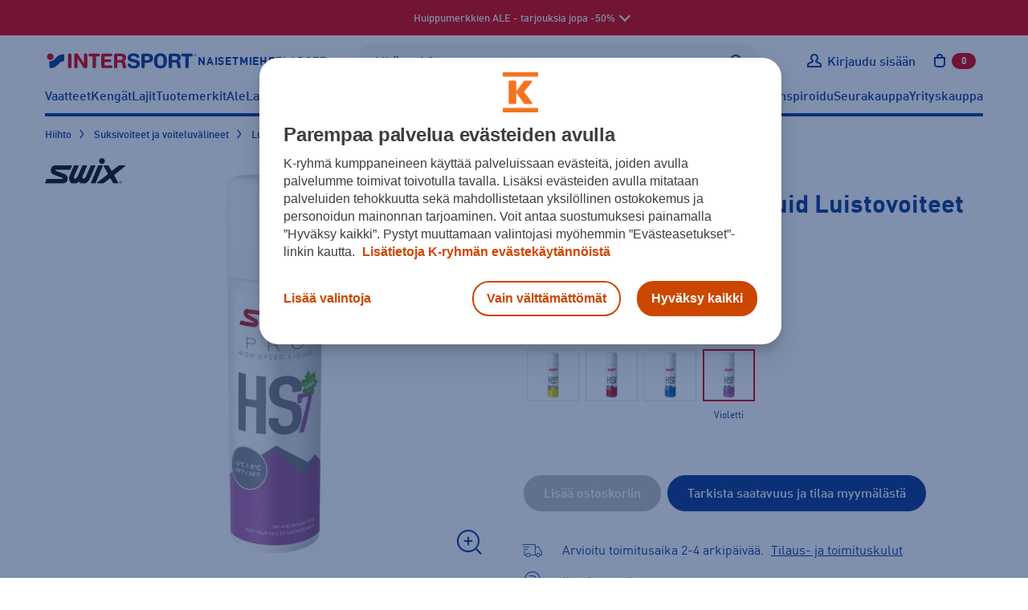

--- FILE ---
content_type: text/html; charset=UTF-8
request_url: https://www.intersport.fi/stage-ajax/getProductCarousel/?userId=Q1EahzUrCZTm&product%5BsapId%5D=56542615&product%5Bcolor%5D=VIOLE&type=complementaryEntities
body_size: 2806
content:

<div class="section">
  <div class="product-carousel-wrapper container">
  
      <div class="container">
        <h2>Muut ostivat myös</h2>
        
        
        
      </div>
      
    <div class="product-list product-carousel" style="max-width: 2600px" data-loop54side="B">
      <div
  class="product-list-item fixed-width "
  data-targetgroup="nuoret"
  data-id="56599262"
  data-identifier="56599262_MUSTA"
  data-category="Housut"
  data-sports="Vapaa-aika" 
  data-category-path="housut&#x2F;collegehousut"
  data-full-category-path="vaatteet&#x2F;nuorten&#x2F;housut&#x2F;collegehousut"
  
  >
 
  
  <div class="bg">

    
    

    <a class="product-link" href="&#x2F;fi&#x2F;tuote&#x2F;peak-performance-original-pants-jr-collegehousut-56599262&#x2F;?color=MUSTA">
      <div class="images">
          <picture class="image image-0 visible  lazy"
                   data-color="" 
                   data-color-code="">
            <source srcset="https:&#x2F;&#x2F;studio.intersport.fi&#x2F;pub&#x2F;Lajittelemattomat%20tuotekuvat&#x2F;PEAK&#x2F;ST_2024&#x2F;PEAK_PERFORMANCE_PEAK_JR_ORIGINAL_PANTS_56599262-7.jpeg?c=414x314_product&amp;fb"/>
            <img src="https:&#x2F;&#x2F;studio.intersport.fi&#x2F;pub&#x2F;Lajittelemattomat%20tuotekuvat&#x2F;PEAK&#x2F;ST_2024&#x2F;PEAK_PERFORMANCE_PEAK_JR_ORIGINAL_PANTS_56599262-7.jpeg?c=414x314_product&amp;fb" alt="Peak Performance Original Pants Jr" />
          </picture>

      </div>
      <div class="list-badges">
      </div>
    </a>

    <div class="colors-text">
      
    </div>

    <div class="thumbnails clearfix">
    </div>

    <a class="product-link" href="&#x2F;fi&#x2F;tuote&#x2F;peak-performance-original-pants-jr-collegehousut-56599262&#x2F;?color=MUSTA">
      <div class="product-name">
        <div class="brand">Peak Performance</div>
        <div class="name" product-card-name>Original Pants Jr</div>
      </div>
    </a>

         <svg xmlns="http://www.w3.org/2000/svg" style="display: none;"> 
  <symbol id="icon-star" viewBox="0 0 14 14">
    <path d="M7 .0677162l1.5851351 4.7559111c.0496388.1517447.1912662.2543186.3509079.2541456H14L9.8798629 8.0910554c-.128538.0940215-.1822126.2599386-.1331028.4114421l1.5851347 4.9192894-4.1140893-3.0072415c-.1296914-.0949269-.305917-.0949269-.4356084 0l-4.1140893 3.0072415 1.5851347-4.9192894c.0491098-.1515035-.0045649-.3174206-.1331028-.411442L0 5.0777728h5.0639596c.1596416.000173.3012691-.1024009.3509079-.2541456L7 .0677162z"/>
  </symbol>
</svg>

<div class="review-stars">
  <div
   class="review-section-stars"

     role="img"
     aria-label="5.00 tähteä"
  >
    <div class="review-section-stars__background">
      <div class="review-section-stars__item star-number-1">
        <div class="review-section-stars__item__mask" style="width: 100%;">
          <svg class="svg-icon svg-icon--star"><use xlink: href="#icon-star"/></svg>
        </div>
      </div>
      <div class="review-section-stars__item star-number-2">
        <div class="review-section-stars__item__mask" style="width: 100%;">
          <svg class="svg-icon svg-icon--star"><use xlink: href="#icon-star"/></svg>
        </div>
      </div>
      <div class="review-section-stars__item star-number-3">
        <div class="review-section-stars__item__mask" style="width: 100%;">
          <svg class="svg-icon svg-icon--star"><use xlink: href="#icon-star"/></svg>
        </div>
      </div>
      <div class="review-section-stars__item star-number-4">
        <div class="review-section-stars__item__mask" style="width: 100%;">
          <svg class="svg-icon svg-icon--star"><use xlink: href="#icon-star"/></svg>
        </div>
      </div>
      <div class="review-section-stars__item star-number-5">
        <div class="review-section-stars__item__mask" style="width: 100%;">
          <svg class="svg-icon svg-icon--star"><use xlink: href="#icon-star"/></svg>
        </div>
      </div>
    </div>
    <div class="review-section-stars__stars">
        <div class="review-section-stars__item review-section-stars__item--filled star-number-1">
          <div class="review-section-stars__item__mask" style="width: 100%;">
            <svg class="svg-icon svg-icon--star"><use xlink: href="#icon-star"/></svg>
          </div>
        </div>
        <div class="review-section-stars__item review-section-stars__item--filled star-number-2">
          <div class="review-section-stars__item__mask" style="width: 100%;">
            <svg class="svg-icon svg-icon--star"><use xlink: href="#icon-star"/></svg>
          </div>
        </div>
        <div class="review-section-stars__item review-section-stars__item--filled star-number-3">
          <div class="review-section-stars__item__mask" style="width: 100%;">
            <svg class="svg-icon svg-icon--star"><use xlink: href="#icon-star"/></svg>
          </div>
        </div>
        <div class="review-section-stars__item review-section-stars__item--filled star-number-4">
          <div class="review-section-stars__item__mask" style="width: 100%;">
            <svg class="svg-icon svg-icon--star"><use xlink: href="#icon-star"/></svg>
          </div>
        </div>
        <div class="review-section-stars__item review-section-stars__item--filled star-number-5">
          <div class="review-section-stars__item__mask" style="width: 100%;">
            <svg class="svg-icon svg-icon--star"><use xlink: href="#icon-star"/></svg>
          </div>
        </div>
        <div class="review-section-stars__item review-section-stars__item--filled star-number-6">
          <div class="review-section-stars__item__mask" style="width: 0%;">
            <svg class="svg-icon svg-icon--star"><use xlink: href="#icon-star"/></svg>
          </div>
        </div>
    </div>
    
      <span class="review-section-stars__count">(1)</span>
    
  </div>
</div>
    
    <div class="product-price  ">
      
        <div class="normal">70,00&nbsp;&euro;</div>
      
      
      
      

      
       

    </div>
  </div>
</div>
<div
  class="product-list-item fixed-width "
  data-targetgroup="m"
  data-id="56592540"
  data-identifier="56592540_MUSTA"
  data-category="Housut"
  data-sports="Vapaa-aika" 
  data-category-path="housut&#x2F;collegehousut"
  data-full-category-path="vaatteet&#x2F;miesten&#x2F;housut&#x2F;collegehousut"
  
  >
 
  
  <div class="bg">

    
    

    <a class="product-link" href="&#x2F;fi&#x2F;tuote&#x2F;new-balance-sport-essentials-fleece-jogger-m-collegehousut-56592540&#x2F;?color=MUSTA">
      <div class="images">
          <picture class="image image-0 visible  lazy"
                   data-color="" 
                   data-color-code="">
            <source srcset="https:&#x2F;&#x2F;studio.intersport.fi&#x2F;pub&#x2F;Lajittelemattomat%20tuotekuvat&#x2F;NEW&#x2F;ST_2025&#x2F;NEW_BALANCE_NB_SPORT_ESSENTIALS_FLEECE_JOGGER_56592540.jpeg?c=414x314_product&amp;fb"/>
            <img src="https:&#x2F;&#x2F;studio.intersport.fi&#x2F;pub&#x2F;Lajittelemattomat%20tuotekuvat&#x2F;NEW&#x2F;ST_2025&#x2F;NEW_BALANCE_NB_SPORT_ESSENTIALS_FLEECE_JOGGER_56592540.jpeg?c=414x314_product&amp;fb" alt="New Balance Sport Essentials Fleece Jogger M" />
          </picture>

      </div>
      <div class="list-badges">
      </div>
    </a>

    <div class="colors-text">
      
    </div>

    <div class="thumbnails clearfix">
    </div>

    <a class="product-link" href="&#x2F;fi&#x2F;tuote&#x2F;new-balance-sport-essentials-fleece-jogger-m-collegehousut-56592540&#x2F;?color=MUSTA">
      <div class="product-name">
        <div class="brand">New Balance</div>
        <div class="name" product-card-name>Sport Essentials Fleece Jogger M</div>
      </div>
    </a>

         <svg xmlns="http://www.w3.org/2000/svg" style="display: none;"> 
  <symbol id="icon-star" viewBox="0 0 14 14">
    <path d="M7 .0677162l1.5851351 4.7559111c.0496388.1517447.1912662.2543186.3509079.2541456H14L9.8798629 8.0910554c-.128538.0940215-.1822126.2599386-.1331028.4114421l1.5851347 4.9192894-4.1140893-3.0072415c-.1296914-.0949269-.305917-.0949269-.4356084 0l-4.1140893 3.0072415 1.5851347-4.9192894c.0491098-.1515035-.0045649-.3174206-.1331028-.411442L0 5.0777728h5.0639596c.1596416.000173.3012691-.1024009.3509079-.2541456L7 .0677162z"/>
  </symbol>
</svg>

<div class="review-stars">
  <div
   class="review-section-stars"

     role="img"
     aria-label="0 tähteä"
  >
    <div class="review-section-stars__background">
      <div class="review-section-stars__item star-number-1">
        <div class="review-section-stars__item__mask" style="width: 100%;">
          <svg class="svg-icon svg-icon--star"><use xlink: href="#icon-star"/></svg>
        </div>
      </div>
      <div class="review-section-stars__item star-number-2">
        <div class="review-section-stars__item__mask" style="width: 100%;">
          <svg class="svg-icon svg-icon--star"><use xlink: href="#icon-star"/></svg>
        </div>
      </div>
      <div class="review-section-stars__item star-number-3">
        <div class="review-section-stars__item__mask" style="width: 100%;">
          <svg class="svg-icon svg-icon--star"><use xlink: href="#icon-star"/></svg>
        </div>
      </div>
      <div class="review-section-stars__item star-number-4">
        <div class="review-section-stars__item__mask" style="width: 100%;">
          <svg class="svg-icon svg-icon--star"><use xlink: href="#icon-star"/></svg>
        </div>
      </div>
      <div class="review-section-stars__item star-number-5">
        <div class="review-section-stars__item__mask" style="width: 100%;">
          <svg class="svg-icon svg-icon--star"><use xlink: href="#icon-star"/></svg>
        </div>
      </div>
    </div>
    <div class="review-section-stars__stars">
    </div>
    
      <span class="review-section-stars__count">(0)</span>
    
  </div>
</div>
    
    <div class="product-price  ">
      
        <div class="normal">58,00&nbsp;&euro;</div>
      
      
      
      

      
       

    </div>
  </div>
</div>
<div
  class="product-list-item fixed-width "
  data-targetgroup="m"
  data-id="56598970"
  data-identifier="56598970_MUSTA"
  data-category="Housut"
  data-sports="Vapaa-aika" 
  data-category-path="housut&#x2F;collegehousut"
  data-full-category-path="vaatteet&#x2F;miesten&#x2F;housut&#x2F;collegehousut"
  
  data-campaigns="900009594,900009685">
 
  
  <div class="bg">

    
    

    <a class="product-link" href="&#x2F;fi&#x2F;tuote&#x2F;puma-ess-no.-1-logo-sweatpants-fl-c-m-collegehousut-56598970&#x2F;?color=MUSTA">
      <div class="images">
          <picture class="image image-0 visible  lazy"
                   data-color="" 
                   data-color-code="">
            <source srcset="https:&#x2F;&#x2F;studio.intersport.fi&#x2F;pub&#x2F;Lajittelemattomat%20tuotekuvat&#x2F;PUMA&#x2F;KK_2025&#x2F;PUMA_PUMA_ESS_NO._1_LOGO_SWEATPANTS_FL_C_56598970-7.png?c=414x314_product&amp;fb"/>
            <img src="https:&#x2F;&#x2F;studio.intersport.fi&#x2F;pub&#x2F;Lajittelemattomat%20tuotekuvat&#x2F;PUMA&#x2F;KK_2025&#x2F;PUMA_PUMA_ESS_NO._1_LOGO_SWEATPANTS_FL_C_56598970-7.png?c=414x314_product&amp;fb" alt="Puma Ess No. 1 Logo Sweatpants Fl C M" />
          </picture>

      </div>
      <div class="list-badges">
      </div>
    </a>

    <div class="colors-text">
      
    </div>

    <div class="thumbnails clearfix">
    </div>

    <a class="product-link" href="&#x2F;fi&#x2F;tuote&#x2F;puma-ess-no.-1-logo-sweatpants-fl-c-m-collegehousut-56598970&#x2F;?color=MUSTA">
      <div class="product-name">
        <div class="brand">Puma</div>
        <div class="name" product-card-name>Ess No. 1 Logo Sweatpants Fl C M</div>
      </div>
    </a>

         <svg xmlns="http://www.w3.org/2000/svg" style="display: none;"> 
  <symbol id="icon-star" viewBox="0 0 14 14">
    <path d="M7 .0677162l1.5851351 4.7559111c.0496388.1517447.1912662.2543186.3509079.2541456H14L9.8798629 8.0910554c-.128538.0940215-.1822126.2599386-.1331028.4114421l1.5851347 4.9192894-4.1140893-3.0072415c-.1296914-.0949269-.305917-.0949269-.4356084 0l-4.1140893 3.0072415 1.5851347-4.9192894c.0491098-.1515035-.0045649-.3174206-.1331028-.411442L0 5.0777728h5.0639596c.1596416.000173.3012691-.1024009.3509079-.2541456L7 .0677162z"/>
  </symbol>
</svg>

<div class="review-stars">
  <div
   class="review-section-stars"

     role="img"
     aria-label="3.67 tähteä"
  >
    <div class="review-section-stars__background">
      <div class="review-section-stars__item star-number-1">
        <div class="review-section-stars__item__mask" style="width: 100%;">
          <svg class="svg-icon svg-icon--star"><use xlink: href="#icon-star"/></svg>
        </div>
      </div>
      <div class="review-section-stars__item star-number-2">
        <div class="review-section-stars__item__mask" style="width: 100%;">
          <svg class="svg-icon svg-icon--star"><use xlink: href="#icon-star"/></svg>
        </div>
      </div>
      <div class="review-section-stars__item star-number-3">
        <div class="review-section-stars__item__mask" style="width: 100%;">
          <svg class="svg-icon svg-icon--star"><use xlink: href="#icon-star"/></svg>
        </div>
      </div>
      <div class="review-section-stars__item star-number-4">
        <div class="review-section-stars__item__mask" style="width: 100%;">
          <svg class="svg-icon svg-icon--star"><use xlink: href="#icon-star"/></svg>
        </div>
      </div>
      <div class="review-section-stars__item star-number-5">
        <div class="review-section-stars__item__mask" style="width: 100%;">
          <svg class="svg-icon svg-icon--star"><use xlink: href="#icon-star"/></svg>
        </div>
      </div>
    </div>
    <div class="review-section-stars__stars">
        <div class="review-section-stars__item review-section-stars__item--filled star-number-1">
          <div class="review-section-stars__item__mask" style="width: 100%;">
            <svg class="svg-icon svg-icon--star"><use xlink: href="#icon-star"/></svg>
          </div>
        </div>
        <div class="review-section-stars__item review-section-stars__item--filled star-number-2">
          <div class="review-section-stars__item__mask" style="width: 100%;">
            <svg class="svg-icon svg-icon--star"><use xlink: href="#icon-star"/></svg>
          </div>
        </div>
        <div class="review-section-stars__item review-section-stars__item--filled star-number-3">
          <div class="review-section-stars__item__mask" style="width: 100%;">
            <svg class="svg-icon svg-icon--star"><use xlink: href="#icon-star"/></svg>
          </div>
        </div>
        <div class="review-section-stars__item review-section-stars__item--filled star-number-4">
          <div class="review-section-stars__item__mask" style="width: 67%;">
            <svg class="svg-icon svg-icon--star"><use xlink: href="#icon-star"/></svg>
          </div>
        </div>
    </div>
    
      <span class="review-section-stars__count">(6)</span>
    
  </div>
</div>
    
    <div class="product-price accent invalid-sale-percentage">
      
      
      
        <div class="discount">34,99&nbsp;&euro;</div>
      
      
        <br><div>Norm. hinta: <span class="normal show-discount">57&euro;</span></div>

      
       
        <div class="reference">30pv alin hinta: 29,99&euro;</div>

    </div>
  </div>
</div>
<div
  class="product-list-item fixed-width "
  data-targetgroup="m"
  data-id="56598431"
  data-identifier="56598431_MSINI"
  data-category="Housut"
  data-sports="Vapaa-aika" 
  data-category-path="housut&#x2F;collegehousut"
  data-full-category-path="vaatteet&#x2F;miesten&#x2F;housut&#x2F;collegehousut"
  
  >
 
  
  <div class="bg">

    
    

    <a class="product-link" href="&#x2F;fi&#x2F;tuote&#x2F;bjorn-borg-borg-essential-1-sweatpants-collegehousut-56598431&#x2F;?color=MSINI">
      <div class="images">
          <picture class="image image-0 visible  lazy"
                   data-color="" 
                   data-color-code="">
            <source srcset="https:&#x2F;&#x2F;studio.intersport.fi&#x2F;pub&#x2F;Lajittelemattomat%20tuotekuvat&#x2F;BJRN&#x2F;ST_2025&#x2F;BJORN_BORG_BB_BORG_ESSENTIAL_1_SWEATPANTS_56598431-4.jpeg?c=414x314_product&amp;fb"/>
            <img src="https:&#x2F;&#x2F;studio.intersport.fi&#x2F;pub&#x2F;Lajittelemattomat%20tuotekuvat&#x2F;BJRN&#x2F;ST_2025&#x2F;BJORN_BORG_BB_BORG_ESSENTIAL_1_SWEATPANTS_56598431-4.jpeg?c=414x314_product&amp;fb" alt="Björn Borg Borg Essential 1 Sweatpants" />
          </picture>

      </div>
      <div class="list-badges">
      </div>
    </a>

    <div class="colors-text">
      
    </div>

    <div class="thumbnails clearfix">
    </div>

    <a class="product-link" href="&#x2F;fi&#x2F;tuote&#x2F;bjorn-borg-borg-essential-1-sweatpants-collegehousut-56598431&#x2F;?color=MSINI">
      <div class="product-name">
        <div class="brand">Björn Borg</div>
        <div class="name" product-card-name>Borg Essential 1 Sweatpants</div>
      </div>
    </a>

         <svg xmlns="http://www.w3.org/2000/svg" style="display: none;"> 
  <symbol id="icon-star" viewBox="0 0 14 14">
    <path d="M7 .0677162l1.5851351 4.7559111c.0496388.1517447.1912662.2543186.3509079.2541456H14L9.8798629 8.0910554c-.128538.0940215-.1822126.2599386-.1331028.4114421l1.5851347 4.9192894-4.1140893-3.0072415c-.1296914-.0949269-.305917-.0949269-.4356084 0l-4.1140893 3.0072415 1.5851347-4.9192894c.0491098-.1515035-.0045649-.3174206-.1331028-.411442L0 5.0777728h5.0639596c.1596416.000173.3012691-.1024009.3509079-.2541456L7 .0677162z"/>
  </symbol>
</svg>

<div class="review-stars">
  <div
   class="review-section-stars"

     role="img"
     aria-label="5.00 tähteä"
  >
    <div class="review-section-stars__background">
      <div class="review-section-stars__item star-number-1">
        <div class="review-section-stars__item__mask" style="width: 100%;">
          <svg class="svg-icon svg-icon--star"><use xlink: href="#icon-star"/></svg>
        </div>
      </div>
      <div class="review-section-stars__item star-number-2">
        <div class="review-section-stars__item__mask" style="width: 100%;">
          <svg class="svg-icon svg-icon--star"><use xlink: href="#icon-star"/></svg>
        </div>
      </div>
      <div class="review-section-stars__item star-number-3">
        <div class="review-section-stars__item__mask" style="width: 100%;">
          <svg class="svg-icon svg-icon--star"><use xlink: href="#icon-star"/></svg>
        </div>
      </div>
      <div class="review-section-stars__item star-number-4">
        <div class="review-section-stars__item__mask" style="width: 100%;">
          <svg class="svg-icon svg-icon--star"><use xlink: href="#icon-star"/></svg>
        </div>
      </div>
      <div class="review-section-stars__item star-number-5">
        <div class="review-section-stars__item__mask" style="width: 100%;">
          <svg class="svg-icon svg-icon--star"><use xlink: href="#icon-star"/></svg>
        </div>
      </div>
    </div>
    <div class="review-section-stars__stars">
        <div class="review-section-stars__item review-section-stars__item--filled star-number-1">
          <div class="review-section-stars__item__mask" style="width: 100%;">
            <svg class="svg-icon svg-icon--star"><use xlink: href="#icon-star"/></svg>
          </div>
        </div>
        <div class="review-section-stars__item review-section-stars__item--filled star-number-2">
          <div class="review-section-stars__item__mask" style="width: 100%;">
            <svg class="svg-icon svg-icon--star"><use xlink: href="#icon-star"/></svg>
          </div>
        </div>
        <div class="review-section-stars__item review-section-stars__item--filled star-number-3">
          <div class="review-section-stars__item__mask" style="width: 100%;">
            <svg class="svg-icon svg-icon--star"><use xlink: href="#icon-star"/></svg>
          </div>
        </div>
        <div class="review-section-stars__item review-section-stars__item--filled star-number-4">
          <div class="review-section-stars__item__mask" style="width: 100%;">
            <svg class="svg-icon svg-icon--star"><use xlink: href="#icon-star"/></svg>
          </div>
        </div>
        <div class="review-section-stars__item review-section-stars__item--filled star-number-5">
          <div class="review-section-stars__item__mask" style="width: 100%;">
            <svg class="svg-icon svg-icon--star"><use xlink: href="#icon-star"/></svg>
          </div>
        </div>
        <div class="review-section-stars__item review-section-stars__item--filled star-number-6">
          <div class="review-section-stars__item__mask" style="width: 0%;">
            <svg class="svg-icon svg-icon--star"><use xlink: href="#icon-star"/></svg>
          </div>
        </div>
    </div>
    
      <span class="review-section-stars__count">(1)</span>
    
  </div>
</div>
    
    <div class="product-price  ">
      
        <div class="normal">49,95&nbsp;&euro;</div>
      
      
      
      

      
       

    </div>
  </div>
</div>
<div
  class="product-list-item fixed-width "
  data-targetgroup="m"
  data-id="56607558"
  data-identifier="56607558_MUSTA"
  data-category="Housut"
  data-sports="Vapaa-aika" 
  data-category-path="housut&#x2F;collegehousut"
  data-full-category-path="vaatteet&#x2F;miesten&#x2F;housut&#x2F;collegehousut"
  
  >
 
  
  <div class="bg">

    
    

    <a class="product-link" href="&#x2F;fi&#x2F;tuote&#x2F;adidas-essentials-3stripes-fleece-joggers-m-collegehousut-56607558&#x2F;?color=MUSTA">
      <div class="images">
          <picture class="image image-0 visible  lazy"
                   data-color="" 
                   data-color-code="">
            <source srcset="https:&#x2F;&#x2F;studio.intersport.fi&#x2F;pub&#x2F;Lajittelemattomat%20tuotekuvat&#x2F;ADIDAS&#x2F;ST_2025&#x2F;ADIDAS_ADI_M_3S_FL_TC_PT_56607558-4.png?c=414x314_product&amp;fb"/>
            <img src="https:&#x2F;&#x2F;studio.intersport.fi&#x2F;pub&#x2F;Lajittelemattomat%20tuotekuvat&#x2F;ADIDAS&#x2F;ST_2025&#x2F;ADIDAS_ADI_M_3S_FL_TC_PT_56607558-4.png?c=414x314_product&amp;fb" alt="adidas Essentials 3-Stripes Fleece Joggers M" />
          </picture>

      </div>
      <div class="list-badges">
      </div>
    </a>

    <div class="colors-text">
      
    </div>

    <div class="thumbnails clearfix">
    </div>

    <a class="product-link" href="&#x2F;fi&#x2F;tuote&#x2F;adidas-essentials-3stripes-fleece-joggers-m-collegehousut-56607558&#x2F;?color=MUSTA">
      <div class="product-name">
        <div class="brand">adidas</div>
        <div class="name" product-card-name>Essentials 3-Stripes Fleece Joggers M</div>
      </div>
    </a>

         <svg xmlns="http://www.w3.org/2000/svg" style="display: none;"> 
  <symbol id="icon-star" viewBox="0 0 14 14">
    <path d="M7 .0677162l1.5851351 4.7559111c.0496388.1517447.1912662.2543186.3509079.2541456H14L9.8798629 8.0910554c-.128538.0940215-.1822126.2599386-.1331028.4114421l1.5851347 4.9192894-4.1140893-3.0072415c-.1296914-.0949269-.305917-.0949269-.4356084 0l-4.1140893 3.0072415 1.5851347-4.9192894c.0491098-.1515035-.0045649-.3174206-.1331028-.411442L0 5.0777728h5.0639596c.1596416.000173.3012691-.1024009.3509079-.2541456L7 .0677162z"/>
  </symbol>
</svg>

<div class="review-stars">
  <div
   class="review-section-stars"

     role="img"
     aria-label="0 tähteä"
  >
    <div class="review-section-stars__background">
      <div class="review-section-stars__item star-number-1">
        <div class="review-section-stars__item__mask" style="width: 100%;">
          <svg class="svg-icon svg-icon--star"><use xlink: href="#icon-star"/></svg>
        </div>
      </div>
      <div class="review-section-stars__item star-number-2">
        <div class="review-section-stars__item__mask" style="width: 100%;">
          <svg class="svg-icon svg-icon--star"><use xlink: href="#icon-star"/></svg>
        </div>
      </div>
      <div class="review-section-stars__item star-number-3">
        <div class="review-section-stars__item__mask" style="width: 100%;">
          <svg class="svg-icon svg-icon--star"><use xlink: href="#icon-star"/></svg>
        </div>
      </div>
      <div class="review-section-stars__item star-number-4">
        <div class="review-section-stars__item__mask" style="width: 100%;">
          <svg class="svg-icon svg-icon--star"><use xlink: href="#icon-star"/></svg>
        </div>
      </div>
      <div class="review-section-stars__item star-number-5">
        <div class="review-section-stars__item__mask" style="width: 100%;">
          <svg class="svg-icon svg-icon--star"><use xlink: href="#icon-star"/></svg>
        </div>
      </div>
    </div>
    <div class="review-section-stars__stars">
    </div>
    
      <span class="review-section-stars__count">(0)</span>
    
  </div>
</div>
    
    <div class="product-price accent ">
      
      
      
        <div class="discount">39,99&nbsp;&euro;</div>
      
      
        <br><div>Norm. hinta: <span class="normal show-discount">55&euro;</span></div>

      
       
        <div class="reference">30pv alin hinta: 39,99&euro;</div>

    </div>
  </div>
</div>
<div
  class="product-list-item fixed-width "
  data-targetgroup="m"
  data-id="56599932"
  data-identifier="56599932_MHARM"
  data-category="Housut"
  data-sports="Vapaa-aika" 
  data-category-path="housut&#x2F;collegehousut"
  data-full-category-path="vaatteet&#x2F;miesten&#x2F;housut&#x2F;collegehousut"
  
  data-campaigns="900009685">
 
  
  <div class="bg">

    
    

    <a class="product-link" href="&#x2F;fi&#x2F;tuote&#x2F;puma-ess-logo-pant-fl-cl-zipper-pocket-m-collegehousut-56599932&#x2F;?color=MHARM">
      <div class="images">
          <picture class="image image-0 visible  lazy"
                   data-color="" 
                   data-color-code="">
            <source srcset="https:&#x2F;&#x2F;studio.intersport.fi&#x2F;pub&#x2F;Lajittelemattomat%20tuotekuvat&#x2F;PUMA&#x2F;KK_2025&#x2F;PUMA_PUMA_ESS_LOGO_PANT_FL_CL_ZIPPER_POC_56599932-1.jpeg?c=414x314_product&amp;fb"/>
            <img src="https:&#x2F;&#x2F;studio.intersport.fi&#x2F;pub&#x2F;Lajittelemattomat%20tuotekuvat&#x2F;PUMA&#x2F;KK_2025&#x2F;PUMA_PUMA_ESS_LOGO_PANT_FL_CL_ZIPPER_POC_56599932-1.jpeg?c=414x314_product&amp;fb" alt="Puma Ess Logo Pant Fl Cl Zipper Pocket M" />
          </picture>

      </div>
      <div class="list-badges">
      </div>
    </a>

    <div class="colors-text">
      
    </div>

    <div class="thumbnails clearfix">
    </div>

    <a class="product-link" href="&#x2F;fi&#x2F;tuote&#x2F;puma-ess-logo-pant-fl-cl-zipper-pocket-m-collegehousut-56599932&#x2F;?color=MHARM">
      <div class="product-name">
        <div class="brand">Puma</div>
        <div class="name" product-card-name>Ess Logo Pant Fl Cl Zipper Pocket M</div>
      </div>
    </a>

         <svg xmlns="http://www.w3.org/2000/svg" style="display: none;"> 
  <symbol id="icon-star" viewBox="0 0 14 14">
    <path d="M7 .0677162l1.5851351 4.7559111c.0496388.1517447.1912662.2543186.3509079.2541456H14L9.8798629 8.0910554c-.128538.0940215-.1822126.2599386-.1331028.4114421l1.5851347 4.9192894-4.1140893-3.0072415c-.1296914-.0949269-.305917-.0949269-.4356084 0l-4.1140893 3.0072415 1.5851347-4.9192894c.0491098-.1515035-.0045649-.3174206-.1331028-.411442L0 5.0777728h5.0639596c.1596416.000173.3012691-.1024009.3509079-.2541456L7 .0677162z"/>
  </symbol>
</svg>

<div class="review-stars">
  <div
   class="review-section-stars"

     role="img"
     aria-label="4.75 tähteä"
  >
    <div class="review-section-stars__background">
      <div class="review-section-stars__item star-number-1">
        <div class="review-section-stars__item__mask" style="width: 100%;">
          <svg class="svg-icon svg-icon--star"><use xlink: href="#icon-star"/></svg>
        </div>
      </div>
      <div class="review-section-stars__item star-number-2">
        <div class="review-section-stars__item__mask" style="width: 100%;">
          <svg class="svg-icon svg-icon--star"><use xlink: href="#icon-star"/></svg>
        </div>
      </div>
      <div class="review-section-stars__item star-number-3">
        <div class="review-section-stars__item__mask" style="width: 100%;">
          <svg class="svg-icon svg-icon--star"><use xlink: href="#icon-star"/></svg>
        </div>
      </div>
      <div class="review-section-stars__item star-number-4">
        <div class="review-section-stars__item__mask" style="width: 100%;">
          <svg class="svg-icon svg-icon--star"><use xlink: href="#icon-star"/></svg>
        </div>
      </div>
      <div class="review-section-stars__item star-number-5">
        <div class="review-section-stars__item__mask" style="width: 100%;">
          <svg class="svg-icon svg-icon--star"><use xlink: href="#icon-star"/></svg>
        </div>
      </div>
    </div>
    <div class="review-section-stars__stars">
        <div class="review-section-stars__item review-section-stars__item--filled star-number-1">
          <div class="review-section-stars__item__mask" style="width: 100%;">
            <svg class="svg-icon svg-icon--star"><use xlink: href="#icon-star"/></svg>
          </div>
        </div>
        <div class="review-section-stars__item review-section-stars__item--filled star-number-2">
          <div class="review-section-stars__item__mask" style="width: 100%;">
            <svg class="svg-icon svg-icon--star"><use xlink: href="#icon-star"/></svg>
          </div>
        </div>
        <div class="review-section-stars__item review-section-stars__item--filled star-number-3">
          <div class="review-section-stars__item__mask" style="width: 100%;">
            <svg class="svg-icon svg-icon--star"><use xlink: href="#icon-star"/></svg>
          </div>
        </div>
        <div class="review-section-stars__item review-section-stars__item--filled star-number-4">
          <div class="review-section-stars__item__mask" style="width: 100%;">
            <svg class="svg-icon svg-icon--star"><use xlink: href="#icon-star"/></svg>
          </div>
        </div>
        <div class="review-section-stars__item review-section-stars__item--filled star-number-5">
          <div class="review-section-stars__item__mask" style="width: 75%;">
            <svg class="svg-icon svg-icon--star"><use xlink: href="#icon-star"/></svg>
          </div>
        </div>
    </div>
    
      <span class="review-section-stars__count">(4)</span>
    
  </div>
</div>
    
    <div class="product-price accent ">
      
      
      
        <div class="discount">39,99&nbsp;&euro;</div>
      
      
        <br><div>Norm. hinta: <span class="normal show-discount">68&euro;</span></div>

      
       
        <div class="reference">30pv alin hinta: 39,99&euro;</div>

    </div>
  </div>
</div>
<div
  class="product-list-item fixed-width "
  data-targetgroup="m"
  data-id="56522566"
  data-identifier="56522566_VHARM"
  data-category="Housut"
  data-sports="Vapaa-aika" 
  data-category-path="housut&#x2F;collegehousut"
  data-full-category-path="vaatteet&#x2F;miesten&#x2F;housut&#x2F;collegehousut"
  
  data-campaigns="900009685">
 
  
  <div class="bg">

    
    

    <a class="product-link" href="&#x2F;fi&#x2F;tuote&#x2F;nike-sportswear-club-fleece-joggers-m-collegehousut-56522566&#x2F;?color=VHARM">
      <div class="images">
          <picture class="image image-0 visible  lazy"
                   data-color="" 
                   data-color-code="">
            <source srcset="https:&#x2F;&#x2F;studio.intersport.fi&#x2F;pub&#x2F;Lajittelemattomat+tuotekuvat&#x2F;NIKE_Nsw_Club_miesten_housut_56522566-3.jpg?c=414x314_product&amp;fb"/>
            <img src="https:&#x2F;&#x2F;studio.intersport.fi&#x2F;pub&#x2F;Lajittelemattomat+tuotekuvat&#x2F;NIKE_Nsw_Club_miesten_housut_56522566-3.jpg?c=414x314_product&amp;fb" alt="Nike Sportswear Club Fleece Joggers M" />
          </picture>

      </div>
      <div class="list-badges">
      </div>
    </a>

    <div class="colors-text">
      
    </div>

    <div class="thumbnails clearfix">
    </div>

    <a class="product-link" href="&#x2F;fi&#x2F;tuote&#x2F;nike-sportswear-club-fleece-joggers-m-collegehousut-56522566&#x2F;?color=VHARM">
      <div class="product-name">
        <div class="brand">Nike</div>
        <div class="name" product-card-name>Sportswear Club Fleece Joggers M</div>
      </div>
    </a>

         <svg xmlns="http://www.w3.org/2000/svg" style="display: none;"> 
  <symbol id="icon-star" viewBox="0 0 14 14">
    <path d="M7 .0677162l1.5851351 4.7559111c.0496388.1517447.1912662.2543186.3509079.2541456H14L9.8798629 8.0910554c-.128538.0940215-.1822126.2599386-.1331028.4114421l1.5851347 4.9192894-4.1140893-3.0072415c-.1296914-.0949269-.305917-.0949269-.4356084 0l-4.1140893 3.0072415 1.5851347-4.9192894c.0491098-.1515035-.0045649-.3174206-.1331028-.411442L0 5.0777728h5.0639596c.1596416.000173.3012691-.1024009.3509079-.2541456L7 .0677162z"/>
  </symbol>
</svg>

<div class="review-stars">
  <div
   class="review-section-stars"

     role="img"
     aria-label="4.25 tähteä"
  >
    <div class="review-section-stars__background">
      <div class="review-section-stars__item star-number-1">
        <div class="review-section-stars__item__mask" style="width: 100%;">
          <svg class="svg-icon svg-icon--star"><use xlink: href="#icon-star"/></svg>
        </div>
      </div>
      <div class="review-section-stars__item star-number-2">
        <div class="review-section-stars__item__mask" style="width: 100%;">
          <svg class="svg-icon svg-icon--star"><use xlink: href="#icon-star"/></svg>
        </div>
      </div>
      <div class="review-section-stars__item star-number-3">
        <div class="review-section-stars__item__mask" style="width: 100%;">
          <svg class="svg-icon svg-icon--star"><use xlink: href="#icon-star"/></svg>
        </div>
      </div>
      <div class="review-section-stars__item star-number-4">
        <div class="review-section-stars__item__mask" style="width: 100%;">
          <svg class="svg-icon svg-icon--star"><use xlink: href="#icon-star"/></svg>
        </div>
      </div>
      <div class="review-section-stars__item star-number-5">
        <div class="review-section-stars__item__mask" style="width: 100%;">
          <svg class="svg-icon svg-icon--star"><use xlink: href="#icon-star"/></svg>
        </div>
      </div>
    </div>
    <div class="review-section-stars__stars">
        <div class="review-section-stars__item review-section-stars__item--filled star-number-1">
          <div class="review-section-stars__item__mask" style="width: 100%;">
            <svg class="svg-icon svg-icon--star"><use xlink: href="#icon-star"/></svg>
          </div>
        </div>
        <div class="review-section-stars__item review-section-stars__item--filled star-number-2">
          <div class="review-section-stars__item__mask" style="width: 100%;">
            <svg class="svg-icon svg-icon--star"><use xlink: href="#icon-star"/></svg>
          </div>
        </div>
        <div class="review-section-stars__item review-section-stars__item--filled star-number-3">
          <div class="review-section-stars__item__mask" style="width: 100%;">
            <svg class="svg-icon svg-icon--star"><use xlink: href="#icon-star"/></svg>
          </div>
        </div>
        <div class="review-section-stars__item review-section-stars__item--filled star-number-4">
          <div class="review-section-stars__item__mask" style="width: 100%;">
            <svg class="svg-icon svg-icon--star"><use xlink: href="#icon-star"/></svg>
          </div>
        </div>
        <div class="review-section-stars__item review-section-stars__item--filled star-number-5">
          <div class="review-section-stars__item__mask" style="width: 25%;">
            <svg class="svg-icon svg-icon--star"><use xlink: href="#icon-star"/></svg>
          </div>
        </div>
    </div>
    
      <span class="review-section-stars__count">(4)</span>
    
  </div>
</div>
    
    <div class="product-price  ">
      
        <div class="normal">54,90&nbsp;&euro;</div>
      
      
      
      

      
       

    </div>
  </div>
</div>
<div
  class="product-list-item fixed-width "
  data-targetgroup="m"
  data-id="56598971"
  data-identifier="56598971_MUSTA"
  data-category="Housut"
  data-sports="Vapaa-aika" 
  data-category-path="housut&#x2F;collegehousut"
  data-full-category-path="vaatteet&#x2F;miesten&#x2F;housut&#x2F;collegehousut"
  
  data-campaigns="900009594,900009685">
 
  
  <div class="bg">

    
    

    <a class="product-link" href="&#x2F;fi&#x2F;tuote&#x2F;puma-ess-no.-1-logo-sweatpants-fl-o-m-collegehousut-56598971&#x2F;?color=MUSTA">
      <div class="images">
          <picture class="image image-0 visible  lazy"
                   data-color="" 
                   data-color-code="">
            <source srcset="https:&#x2F;&#x2F;studio.intersport.fi&#x2F;pub&#x2F;Lajittelemattomat%20tuotekuvat&#x2F;PUMA&#x2F;KK_2025&#x2F;PUMA_PUMA_ESS_NO._1_LOGO_SWEATPANTS_FL_O_56598971-7.jpeg?c=414x314_product&amp;fb"/>
            <img src="https:&#x2F;&#x2F;studio.intersport.fi&#x2F;pub&#x2F;Lajittelemattomat%20tuotekuvat&#x2F;PUMA&#x2F;KK_2025&#x2F;PUMA_PUMA_ESS_NO._1_LOGO_SWEATPANTS_FL_O_56598971-7.jpeg?c=414x314_product&amp;fb" alt="Puma Ess No. 1 Logo Sweatpants Fl O M" />
          </picture>

      </div>
      <div class="list-badges">
      </div>
    </a>

    <div class="colors-text">
      
    </div>

    <div class="thumbnails clearfix">
    </div>

    <a class="product-link" href="&#x2F;fi&#x2F;tuote&#x2F;puma-ess-no.-1-logo-sweatpants-fl-o-m-collegehousut-56598971&#x2F;?color=MUSTA">
      <div class="product-name">
        <div class="brand">Puma</div>
        <div class="name" product-card-name>Ess No. 1 Logo Sweatpants Fl O M</div>
      </div>
    </a>

         <svg xmlns="http://www.w3.org/2000/svg" style="display: none;"> 
  <symbol id="icon-star" viewBox="0 0 14 14">
    <path d="M7 .0677162l1.5851351 4.7559111c.0496388.1517447.1912662.2543186.3509079.2541456H14L9.8798629 8.0910554c-.128538.0940215-.1822126.2599386-.1331028.4114421l1.5851347 4.9192894-4.1140893-3.0072415c-.1296914-.0949269-.305917-.0949269-.4356084 0l-4.1140893 3.0072415 1.5851347-4.9192894c.0491098-.1515035-.0045649-.3174206-.1331028-.411442L0 5.0777728h5.0639596c.1596416.000173.3012691-.1024009.3509079-.2541456L7 .0677162z"/>
  </symbol>
</svg>

<div class="review-stars">
  <div
   class="review-section-stars"

     role="img"
     aria-label="0 tähteä"
  >
    <div class="review-section-stars__background">
      <div class="review-section-stars__item star-number-1">
        <div class="review-section-stars__item__mask" style="width: 100%;">
          <svg class="svg-icon svg-icon--star"><use xlink: href="#icon-star"/></svg>
        </div>
      </div>
      <div class="review-section-stars__item star-number-2">
        <div class="review-section-stars__item__mask" style="width: 100%;">
          <svg class="svg-icon svg-icon--star"><use xlink: href="#icon-star"/></svg>
        </div>
      </div>
      <div class="review-section-stars__item star-number-3">
        <div class="review-section-stars__item__mask" style="width: 100%;">
          <svg class="svg-icon svg-icon--star"><use xlink: href="#icon-star"/></svg>
        </div>
      </div>
      <div class="review-section-stars__item star-number-4">
        <div class="review-section-stars__item__mask" style="width: 100%;">
          <svg class="svg-icon svg-icon--star"><use xlink: href="#icon-star"/></svg>
        </div>
      </div>
      <div class="review-section-stars__item star-number-5">
        <div class="review-section-stars__item__mask" style="width: 100%;">
          <svg class="svg-icon svg-icon--star"><use xlink: href="#icon-star"/></svg>
        </div>
      </div>
    </div>
    <div class="review-section-stars__stars">
    </div>
    
      <span class="review-section-stars__count">(0)</span>
    
  </div>
</div>
    
    <div class="product-price accent ">
      
      
      
        <div class="discount">29,99&nbsp;&euro;</div>
      
      
        <br><div>Norm. hinta: <span class="normal show-discount">57&euro;</span></div>

      
       
        <div class="reference">30pv alin hinta: 29,99&euro;</div>

    </div>
  </div>
</div>
<div
  class="product-list-item fixed-width "
  data-targetgroup="m"
  data-id="56599212"
  data-identifier="56599212_HARMA"
  data-category="Housut"
  data-sports="Vapaa-aika" 
  data-category-path="housut&#x2F;collegehousut"
  data-full-category-path="vaatteet&#x2F;miesten&#x2F;housut&#x2F;collegehousut"
  
  >
 
  
  <div class="bg">

    
    

    <a class="product-link" href="&#x2F;fi&#x2F;tuote&#x2F;peak-performance-original-pants-m-collegehousut-56599212&#x2F;?color=HARMA">
      <div class="images">
          <picture class="image image-0 visible  lazy"
                   data-color="" 
                   data-color-code="">
            <source srcset="https:&#x2F;&#x2F;studio.intersport.fi&#x2F;pub&#x2F;Lajittelemattomat%20tuotekuvat&#x2F;PEAK&#x2F;ST_2024&#x2F;PEAK_PERFORMANCE_PEAK_M_ORIGINAL_PANTS_56599212-7.jpeg?c=414x314_product&amp;fb"/>
            <img src="https:&#x2F;&#x2F;studio.intersport.fi&#x2F;pub&#x2F;Lajittelemattomat%20tuotekuvat&#x2F;PEAK&#x2F;ST_2024&#x2F;PEAK_PERFORMANCE_PEAK_M_ORIGINAL_PANTS_56599212-7.jpeg?c=414x314_product&amp;fb" alt="Peak Performance Original Pants M" />
          </picture>

      </div>
      <div class="list-badges">
      </div>
    </a>

    <div class="colors-text">
      
    </div>

    <div class="thumbnails clearfix">
    </div>

    <a class="product-link" href="&#x2F;fi&#x2F;tuote&#x2F;peak-performance-original-pants-m-collegehousut-56599212&#x2F;?color=HARMA">
      <div class="product-name">
        <div class="brand">Peak Performance</div>
        <div class="name" product-card-name>Original Pants M</div>
      </div>
    </a>

         <svg xmlns="http://www.w3.org/2000/svg" style="display: none;"> 
  <symbol id="icon-star" viewBox="0 0 14 14">
    <path d="M7 .0677162l1.5851351 4.7559111c.0496388.1517447.1912662.2543186.3509079.2541456H14L9.8798629 8.0910554c-.128538.0940215-.1822126.2599386-.1331028.4114421l1.5851347 4.9192894-4.1140893-3.0072415c-.1296914-.0949269-.305917-.0949269-.4356084 0l-4.1140893 3.0072415 1.5851347-4.9192894c.0491098-.1515035-.0045649-.3174206-.1331028-.411442L0 5.0777728h5.0639596c.1596416.000173.3012691-.1024009.3509079-.2541456L7 .0677162z"/>
  </symbol>
</svg>

<div class="review-stars">
  <div
   class="review-section-stars"

     role="img"
     aria-label="4.60 tähteä"
  >
    <div class="review-section-stars__background">
      <div class="review-section-stars__item star-number-1">
        <div class="review-section-stars__item__mask" style="width: 100%;">
          <svg class="svg-icon svg-icon--star"><use xlink: href="#icon-star"/></svg>
        </div>
      </div>
      <div class="review-section-stars__item star-number-2">
        <div class="review-section-stars__item__mask" style="width: 100%;">
          <svg class="svg-icon svg-icon--star"><use xlink: href="#icon-star"/></svg>
        </div>
      </div>
      <div class="review-section-stars__item star-number-3">
        <div class="review-section-stars__item__mask" style="width: 100%;">
          <svg class="svg-icon svg-icon--star"><use xlink: href="#icon-star"/></svg>
        </div>
      </div>
      <div class="review-section-stars__item star-number-4">
        <div class="review-section-stars__item__mask" style="width: 100%;">
          <svg class="svg-icon svg-icon--star"><use xlink: href="#icon-star"/></svg>
        </div>
      </div>
      <div class="review-section-stars__item star-number-5">
        <div class="review-section-stars__item__mask" style="width: 100%;">
          <svg class="svg-icon svg-icon--star"><use xlink: href="#icon-star"/></svg>
        </div>
      </div>
    </div>
    <div class="review-section-stars__stars">
        <div class="review-section-stars__item review-section-stars__item--filled star-number-1">
          <div class="review-section-stars__item__mask" style="width: 100%;">
            <svg class="svg-icon svg-icon--star"><use xlink: href="#icon-star"/></svg>
          </div>
        </div>
        <div class="review-section-stars__item review-section-stars__item--filled star-number-2">
          <div class="review-section-stars__item__mask" style="width: 100%;">
            <svg class="svg-icon svg-icon--star"><use xlink: href="#icon-star"/></svg>
          </div>
        </div>
        <div class="review-section-stars__item review-section-stars__item--filled star-number-3">
          <div class="review-section-stars__item__mask" style="width: 100%;">
            <svg class="svg-icon svg-icon--star"><use xlink: href="#icon-star"/></svg>
          </div>
        </div>
        <div class="review-section-stars__item review-section-stars__item--filled star-number-4">
          <div class="review-section-stars__item__mask" style="width: 100%;">
            <svg class="svg-icon svg-icon--star"><use xlink: href="#icon-star"/></svg>
          </div>
        </div>
        <div class="review-section-stars__item review-section-stars__item--filled star-number-5">
          <div class="review-section-stars__item__mask" style="width: 60%;">
            <svg class="svg-icon svg-icon--star"><use xlink: href="#icon-star"/></svg>
          </div>
        </div>
    </div>
    
      <span class="review-section-stars__count">(5)</span>
    
  </div>
</div>
    
    <div class="product-price accent ">
      
      
      
        <div class="discount">69,99&nbsp;&euro;</div>
      
      
        <br><div>Norm. hinta: <span class="normal show-discount">120&euro;</span></div>

      
       
        <div class="reference">30pv alin hinta: 69,99&euro;</div>

    </div>
  </div>
</div>
<div
  class="product-list-item fixed-width "
  data-targetgroup="m"
  data-id="56608109"
  data-identifier="56608109_MUSTA"
  data-category="Housut"
  data-sports="Vapaa-aika" 
  data-category-path="housut&#x2F;collegehousut"
  data-full-category-path="vaatteet&#x2F;miesten&#x2F;housut&#x2F;collegehousut"
  
  data-campaigns="900009594">
 
  
  <div class="bg">

    
    

    <a class="product-link" href="&#x2F;fi&#x2F;tuote&#x2F;nike-cuffed-brushed-fleece-pants-collegehousut-56608109&#x2F;?color=MUSTA">
      <div class="images">
          <picture class="image image-0 visible  lazy"
                   data-color="" 
                   data-color-code="">
            <source srcset="https:&#x2F;&#x2F;studio.intersport.fi&#x2F;pub&#x2F;Lajittelemattomat%20tuotekuvat&#x2F;NIKE&#x2F;KK_2025&#x2F;NIKE_NIKE_M_CLUB_CUFFED_BRUSHED_FLEE_56608109-5.jpeg?c=414x314_product&amp;fb"/>
            <img src="https:&#x2F;&#x2F;studio.intersport.fi&#x2F;pub&#x2F;Lajittelemattomat%20tuotekuvat&#x2F;NIKE&#x2F;KK_2025&#x2F;NIKE_NIKE_M_CLUB_CUFFED_BRUSHED_FLEE_56608109-5.jpeg?c=414x314_product&amp;fb" alt="Nike Cuffed Brushed Fleece Pants" />
          </picture>

      </div>
      <div class="list-badges">
      </div>
    </a>

    <div class="colors-text">
      
    </div>

    <div class="thumbnails clearfix">
    </div>

    <a class="product-link" href="&#x2F;fi&#x2F;tuote&#x2F;nike-cuffed-brushed-fleece-pants-collegehousut-56608109&#x2F;?color=MUSTA">
      <div class="product-name">
        <div class="brand">Nike</div>
        <div class="name" product-card-name>Cuffed Brushed Fleece Pants</div>
      </div>
    </a>

         <svg xmlns="http://www.w3.org/2000/svg" style="display: none;"> 
  <symbol id="icon-star" viewBox="0 0 14 14">
    <path d="M7 .0677162l1.5851351 4.7559111c.0496388.1517447.1912662.2543186.3509079.2541456H14L9.8798629 8.0910554c-.128538.0940215-.1822126.2599386-.1331028.4114421l1.5851347 4.9192894-4.1140893-3.0072415c-.1296914-.0949269-.305917-.0949269-.4356084 0l-4.1140893 3.0072415 1.5851347-4.9192894c.0491098-.1515035-.0045649-.3174206-.1331028-.411442L0 5.0777728h5.0639596c.1596416.000173.3012691-.1024009.3509079-.2541456L7 .0677162z"/>
  </symbol>
</svg>

<div class="review-stars">
  <div
   class="review-section-stars"

     role="img"
     aria-label="0 tähteä"
  >
    <div class="review-section-stars__background">
      <div class="review-section-stars__item star-number-1">
        <div class="review-section-stars__item__mask" style="width: 100%;">
          <svg class="svg-icon svg-icon--star"><use xlink: href="#icon-star"/></svg>
        </div>
      </div>
      <div class="review-section-stars__item star-number-2">
        <div class="review-section-stars__item__mask" style="width: 100%;">
          <svg class="svg-icon svg-icon--star"><use xlink: href="#icon-star"/></svg>
        </div>
      </div>
      <div class="review-section-stars__item star-number-3">
        <div class="review-section-stars__item__mask" style="width: 100%;">
          <svg class="svg-icon svg-icon--star"><use xlink: href="#icon-star"/></svg>
        </div>
      </div>
      <div class="review-section-stars__item star-number-4">
        <div class="review-section-stars__item__mask" style="width: 100%;">
          <svg class="svg-icon svg-icon--star"><use xlink: href="#icon-star"/></svg>
        </div>
      </div>
      <div class="review-section-stars__item star-number-5">
        <div class="review-section-stars__item__mask" style="width: 100%;">
          <svg class="svg-icon svg-icon--star"><use xlink: href="#icon-star"/></svg>
        </div>
      </div>
    </div>
    <div class="review-section-stars__stars">
    </div>
    
      <span class="review-section-stars__count">(0)</span>
    
  </div>
</div>
    
    <div class="product-price  ">
      
        <div class="normal">54,99&nbsp;&euro;</div>
      
      
      
      

      
       

    </div>
  </div>
</div>

    </div>

    <div class="custom-pagination">
      <span class="prev"></span>
      <span class="status"></span>
      <span class="next"></span>
    </div>

  </div>
</div>


--- FILE ---
content_type: text/html; charset=UTF-8
request_url: https://www.intersport.fi/stage-ajax/getProductCarousel/?userId=Q1EahzUrCZTm&product%5BsapId%5D=56542615&product%5Bcolor%5D=VIOLE&breadcrumbs=%0A%5B%7B%22id%22%3A%221aswXBpqSFO5k0KjbqdyIg%22%2C%22parent%22%3A%22Z-a6rfvEToSxHxJysmJ-Hg%22%2C%22level%22%3A3%2C%22url%22%3A%22%2Ffi%2Flaji%2Flaskettelu%2Flasketteluvarusteet%2Flasketteluvoiteet%2F%22%2C%22name%22%3A%22Lasketteluvoiteet%22%7D%5D&type=relatedEntities
body_size: 1949
content:

<div class="section">
  <div class="product-carousel-wrapper container">
  
      <div class="container">
        <h2>Samankaltaisia tuotteita</h2>
        
        
        
		<div class="product-carousel-extra-links has-text-centered product-breadcrumb">
			<a href="&#x2F;fi&#x2F;laji&#x2F;laskettelu&#x2F;lasketteluvarusteet&#x2F;lasketteluvoiteet&#x2F;" class="product-breadcrumb-link">Lasketteluvoiteet</a>
		</div>
		
      </div>
      
    <div class="product-list product-carousel" style="max-width: 2600px" data-loop54side="B">
      <div
  class="product-list-item fixed-width "
  data-targetgroup="nuoret"
  data-id="56542609"
  data-identifier="56542609_SININ"
  data-category="Voiteet"
  data-sports="Maastohiihto,Lumilautailu,Laskettelu" 
  data-category-path="voiteet&#x2F;luistovoiteet"
  data-full-category-path="varusteet&#x2F;nuorten&#x2F;voiteet&#x2F;luistovoiteet"
  
  data-campaigns="900009684">
 
  
  <div class="bg">

    
    

    <a class="product-link" href="&#x2F;fi&#x2F;tuote&#x2F;swix-pro-hs-high-speed-60g-luistovoide-56542609&#x2F;?color=SININ">
      <div class="images">
          <picture class="image image-0 visible  lazy"
                   data-color="" 
                   data-color-code="">
            <source srcset="https:&#x2F;&#x2F;studio.intersport.fi&#x2F;pub&#x2F;Lajittelemattomat+tuotekuvat&#x2F;SWIX&#x2F;ST_2020&#x2F;SWIX_Swix_pro_high_speed_luistovoide_56542609-1.jpg?c=414x314_product&amp;fb"/>
            <img src="https:&#x2F;&#x2F;studio.intersport.fi&#x2F;pub&#x2F;Lajittelemattomat+tuotekuvat&#x2F;SWIX&#x2F;ST_2020&#x2F;SWIX_Swix_pro_high_speed_luistovoide_56542609-1.jpg?c=414x314_product&amp;fb" alt="Swix Pro HS High Speed 60g" />
          </picture>

      </div>
      <div class="list-badges">
      </div>
    </a>

    <div class="colors-text">
      
    </div>

    <div class="thumbnails clearfix">
    </div>

    <a class="product-link" href="&#x2F;fi&#x2F;tuote&#x2F;swix-pro-hs-high-speed-60g-luistovoide-56542609&#x2F;?color=SININ">
      <div class="product-name">
        <div class="brand">Swix</div>
        <div class="name" product-card-name>Pro HS High Speed 60g</div>
      </div>
    </a>

         <svg xmlns="http://www.w3.org/2000/svg" style="display: none;"> 
  <symbol id="icon-star" viewBox="0 0 14 14">
    <path d="M7 .0677162l1.5851351 4.7559111c.0496388.1517447.1912662.2543186.3509079.2541456H14L9.8798629 8.0910554c-.128538.0940215-.1822126.2599386-.1331028.4114421l1.5851347 4.9192894-4.1140893-3.0072415c-.1296914-.0949269-.305917-.0949269-.4356084 0l-4.1140893 3.0072415 1.5851347-4.9192894c.0491098-.1515035-.0045649-.3174206-.1331028-.411442L0 5.0777728h5.0639596c.1596416.000173.3012691-.1024009.3509079-.2541456L7 .0677162z"/>
  </symbol>
</svg>

<div class="review-stars">
  <div
   class="review-section-stars"

     role="img"
     aria-label="0 tähteä"
  >
    <div class="review-section-stars__background">
      <div class="review-section-stars__item star-number-1">
        <div class="review-section-stars__item__mask" style="width: 100%;">
          <svg class="svg-icon svg-icon--star"><use xlink: href="#icon-star"/></svg>
        </div>
      </div>
      <div class="review-section-stars__item star-number-2">
        <div class="review-section-stars__item__mask" style="width: 100%;">
          <svg class="svg-icon svg-icon--star"><use xlink: href="#icon-star"/></svg>
        </div>
      </div>
      <div class="review-section-stars__item star-number-3">
        <div class="review-section-stars__item__mask" style="width: 100%;">
          <svg class="svg-icon svg-icon--star"><use xlink: href="#icon-star"/></svg>
        </div>
      </div>
      <div class="review-section-stars__item star-number-4">
        <div class="review-section-stars__item__mask" style="width: 100%;">
          <svg class="svg-icon svg-icon--star"><use xlink: href="#icon-star"/></svg>
        </div>
      </div>
      <div class="review-section-stars__item star-number-5">
        <div class="review-section-stars__item__mask" style="width: 100%;">
          <svg class="svg-icon svg-icon--star"><use xlink: href="#icon-star"/></svg>
        </div>
      </div>
    </div>
    <div class="review-section-stars__stars">
    </div>
    
      <span class="review-section-stars__count">(0)</span>
    
  </div>
</div>
    
    <div class="product-price  ">
      
        <div class="normal">27,00&nbsp;&euro;</div>
      
      
      
      

      
       

    </div>
  </div>
</div>
<div
  class="product-list-item fixed-width "
  data-targetgroup="nuoret"
  data-id="56542607"
  data-identifier="56542607_MUSTA"
  data-category="Voiteet"
  data-sports="Maastohiihto,Laskettelu,Lumilautailu" 
  data-category-path="voiteet&#x2F;luistovoiteet"
  data-full-category-path="varusteet&#x2F;nuorten&#x2F;voiteet&#x2F;luistovoiteet"
  
  data-campaigns="900009684">
 
  
  <div class="bg">

    
      <div class="badge-special-discount badge-sale-percentage">-43%</div>
    

    <a class="product-link" href="&#x2F;fi&#x2F;tuote&#x2F;swix-pro-marathon-40g-luistovoide-56542607&#x2F;?color=MUSTA">
      <div class="images">
          <picture class="image image-0 visible  lazy"
                   data-color="" 
                   data-color-code="">
            <source srcset="https:&#x2F;&#x2F;studio.intersport.fi&#x2F;pub&#x2F;Lajittelemattomat+tuotekuvat&#x2F;SWIX&#x2F;ST_2020&#x2F;SWIX_Swix_pro_marathon_luistovoide_56542607-1.jpg?c=414x314_product&amp;fb"/>
            <img src="https:&#x2F;&#x2F;studio.intersport.fi&#x2F;pub&#x2F;Lajittelemattomat+tuotekuvat&#x2F;SWIX&#x2F;ST_2020&#x2F;SWIX_Swix_pro_marathon_luistovoide_56542607-1.jpg?c=414x314_product&amp;fb" alt="Swix Pro Marathon 40g" />
          </picture>

      </div>
      <div class="list-badges">
      </div>
    </a>

    <div class="colors-text">
      
    </div>

    <div class="thumbnails clearfix">
    </div>

    <a class="product-link" href="&#x2F;fi&#x2F;tuote&#x2F;swix-pro-marathon-40g-luistovoide-56542607&#x2F;?color=MUSTA">
      <div class="product-name">
        <div class="brand">Swix</div>
        <div class="name" product-card-name>Pro Marathon 40g</div>
      </div>
    </a>

         <svg xmlns="http://www.w3.org/2000/svg" style="display: none;"> 
  <symbol id="icon-star" viewBox="0 0 14 14">
    <path d="M7 .0677162l1.5851351 4.7559111c.0496388.1517447.1912662.2543186.3509079.2541456H14L9.8798629 8.0910554c-.128538.0940215-.1822126.2599386-.1331028.4114421l1.5851347 4.9192894-4.1140893-3.0072415c-.1296914-.0949269-.305917-.0949269-.4356084 0l-4.1140893 3.0072415 1.5851347-4.9192894c.0491098-.1515035-.0045649-.3174206-.1331028-.411442L0 5.0777728h5.0639596c.1596416.000173.3012691-.1024009.3509079-.2541456L7 .0677162z"/>
  </symbol>
</svg>

<div class="review-stars">
  <div
   class="review-section-stars"

     role="img"
     aria-label="0 tähteä"
  >
    <div class="review-section-stars__background">
      <div class="review-section-stars__item star-number-1">
        <div class="review-section-stars__item__mask" style="width: 100%;">
          <svg class="svg-icon svg-icon--star"><use xlink: href="#icon-star"/></svg>
        </div>
      </div>
      <div class="review-section-stars__item star-number-2">
        <div class="review-section-stars__item__mask" style="width: 100%;">
          <svg class="svg-icon svg-icon--star"><use xlink: href="#icon-star"/></svg>
        </div>
      </div>
      <div class="review-section-stars__item star-number-3">
        <div class="review-section-stars__item__mask" style="width: 100%;">
          <svg class="svg-icon svg-icon--star"><use xlink: href="#icon-star"/></svg>
        </div>
      </div>
      <div class="review-section-stars__item star-number-4">
        <div class="review-section-stars__item__mask" style="width: 100%;">
          <svg class="svg-icon svg-icon--star"><use xlink: href="#icon-star"/></svg>
        </div>
      </div>
      <div class="review-section-stars__item star-number-5">
        <div class="review-section-stars__item__mask" style="width: 100%;">
          <svg class="svg-icon svg-icon--star"><use xlink: href="#icon-star"/></svg>
        </div>
      </div>
    </div>
    <div class="review-section-stars__stars">
    </div>
    
      <span class="review-section-stars__count">(0)</span>
    
  </div>
</div>
    
    <div class="product-price accent ">
      
      
      
        <div class="discount">39,90&nbsp;&euro;</div>
      
      
        <br><div>Norm. hinta: <span class="normal show-discount">70&euro;</span></div>

      
       
        <div class="reference">30pv alin hinta: 70&euro;</div>

    </div>
  </div>
</div>
<div
  class="product-list-item fixed-width "
  data-targetgroup="nuoret"
  data-id="56542609"
  data-identifier="56542609_TURKO"
  data-category="Voiteet"
  data-sports="Maastohiihto,Lumilautailu,Laskettelu" 
  data-category-path="voiteet&#x2F;luistovoiteet"
  data-full-category-path="varusteet&#x2F;nuorten&#x2F;voiteet&#x2F;luistovoiteet"
  
  data-campaigns="900009684">
 
  
  <div class="bg">

    
    

    <a class="product-link" href="&#x2F;fi&#x2F;tuote&#x2F;swix-pro-hs-high-speed-60g-luistovoide-56542609&#x2F;?color=TURKO">
      <div class="images">
          <picture class="image image-0 visible  lazy"
                   data-color="" 
                   data-color-code="">
            <source srcset="https:&#x2F;&#x2F;studio.intersport.fi&#x2F;pub&#x2F;Lajittelemattomat+tuotekuvat&#x2F;SWIX&#x2F;ST_2020&#x2F;SWIX_Swix_pro_high_speed_luistovoide_56542609.jpg?c=414x314_product&amp;fb"/>
            <img src="https:&#x2F;&#x2F;studio.intersport.fi&#x2F;pub&#x2F;Lajittelemattomat+tuotekuvat&#x2F;SWIX&#x2F;ST_2020&#x2F;SWIX_Swix_pro_high_speed_luistovoide_56542609.jpg?c=414x314_product&amp;fb" alt="Swix Pro HS High Speed 60g" />
          </picture>

      </div>
      <div class="list-badges">
      </div>
    </a>

    <div class="colors-text">
      
    </div>

    <div class="thumbnails clearfix">
    </div>

    <a class="product-link" href="&#x2F;fi&#x2F;tuote&#x2F;swix-pro-hs-high-speed-60g-luistovoide-56542609&#x2F;?color=TURKO">
      <div class="product-name">
        <div class="brand">Swix</div>
        <div class="name" product-card-name>Pro HS High Speed 60g</div>
      </div>
    </a>

         <svg xmlns="http://www.w3.org/2000/svg" style="display: none;"> 
  <symbol id="icon-star" viewBox="0 0 14 14">
    <path d="M7 .0677162l1.5851351 4.7559111c.0496388.1517447.1912662.2543186.3509079.2541456H14L9.8798629 8.0910554c-.128538.0940215-.1822126.2599386-.1331028.4114421l1.5851347 4.9192894-4.1140893-3.0072415c-.1296914-.0949269-.305917-.0949269-.4356084 0l-4.1140893 3.0072415 1.5851347-4.9192894c.0491098-.1515035-.0045649-.3174206-.1331028-.411442L0 5.0777728h5.0639596c.1596416.000173.3012691-.1024009.3509079-.2541456L7 .0677162z"/>
  </symbol>
</svg>

<div class="review-stars">
  <div
   class="review-section-stars"

     role="img"
     aria-label="0 tähteä"
  >
    <div class="review-section-stars__background">
      <div class="review-section-stars__item star-number-1">
        <div class="review-section-stars__item__mask" style="width: 100%;">
          <svg class="svg-icon svg-icon--star"><use xlink: href="#icon-star"/></svg>
        </div>
      </div>
      <div class="review-section-stars__item star-number-2">
        <div class="review-section-stars__item__mask" style="width: 100%;">
          <svg class="svg-icon svg-icon--star"><use xlink: href="#icon-star"/></svg>
        </div>
      </div>
      <div class="review-section-stars__item star-number-3">
        <div class="review-section-stars__item__mask" style="width: 100%;">
          <svg class="svg-icon svg-icon--star"><use xlink: href="#icon-star"/></svg>
        </div>
      </div>
      <div class="review-section-stars__item star-number-4">
        <div class="review-section-stars__item__mask" style="width: 100%;">
          <svg class="svg-icon svg-icon--star"><use xlink: href="#icon-star"/></svg>
        </div>
      </div>
      <div class="review-section-stars__item star-number-5">
        <div class="review-section-stars__item__mask" style="width: 100%;">
          <svg class="svg-icon svg-icon--star"><use xlink: href="#icon-star"/></svg>
        </div>
      </div>
    </div>
    <div class="review-section-stars__stars">
    </div>
    
      <span class="review-section-stars__count">(0)</span>
    
  </div>
</div>
    
    <div class="product-price  ">
      
        <div class="normal">27,00&nbsp;&euro;</div>
      
      
      
      

      
       

    </div>
  </div>
</div>
<div
  class="product-list-item fixed-width "
  data-targetgroup="nuoret"
  data-id="56542609"
  data-identifier="56542609_VIOLE"
  data-category="Voiteet"
  data-sports="Maastohiihto,Lumilautailu,Laskettelu" 
  data-category-path="voiteet&#x2F;luistovoiteet"
  data-full-category-path="varusteet&#x2F;nuorten&#x2F;voiteet&#x2F;luistovoiteet"
  
  data-campaigns="900009684">
 
  
  <div class="bg">

    
    

    <a class="product-link" href="&#x2F;fi&#x2F;tuote&#x2F;swix-pro-hs-high-speed-60g-luistovoide-56542609&#x2F;?color=VIOLE">
      <div class="images">
          <picture class="image image-0 visible  lazy"
                   data-color="" 
                   data-color-code="">
            <source srcset="https:&#x2F;&#x2F;studio.intersport.fi&#x2F;pub&#x2F;Lajittelemattomat+tuotekuvat&#x2F;SWIX&#x2F;ST_2020&#x2F;SWIX_Swix_pro_high_speed_luistovoide_56542609-2.jpg?c=414x314_product&amp;fb"/>
            <img src="https:&#x2F;&#x2F;studio.intersport.fi&#x2F;pub&#x2F;Lajittelemattomat+tuotekuvat&#x2F;SWIX&#x2F;ST_2020&#x2F;SWIX_Swix_pro_high_speed_luistovoide_56542609-2.jpg?c=414x314_product&amp;fb" alt="Swix Pro HS High Speed 60g" />
          </picture>

      </div>
      <div class="list-badges">
      </div>
    </a>

    <div class="colors-text">
      
    </div>

    <div class="thumbnails clearfix">
    </div>

    <a class="product-link" href="&#x2F;fi&#x2F;tuote&#x2F;swix-pro-hs-high-speed-60g-luistovoide-56542609&#x2F;?color=VIOLE">
      <div class="product-name">
        <div class="brand">Swix</div>
        <div class="name" product-card-name>Pro HS High Speed 60g</div>
      </div>
    </a>

         <svg xmlns="http://www.w3.org/2000/svg" style="display: none;"> 
  <symbol id="icon-star" viewBox="0 0 14 14">
    <path d="M7 .0677162l1.5851351 4.7559111c.0496388.1517447.1912662.2543186.3509079.2541456H14L9.8798629 8.0910554c-.128538.0940215-.1822126.2599386-.1331028.4114421l1.5851347 4.9192894-4.1140893-3.0072415c-.1296914-.0949269-.305917-.0949269-.4356084 0l-4.1140893 3.0072415 1.5851347-4.9192894c.0491098-.1515035-.0045649-.3174206-.1331028-.411442L0 5.0777728h5.0639596c.1596416.000173.3012691-.1024009.3509079-.2541456L7 .0677162z"/>
  </symbol>
</svg>

<div class="review-stars">
  <div
   class="review-section-stars"

     role="img"
     aria-label="0 tähteä"
  >
    <div class="review-section-stars__background">
      <div class="review-section-stars__item star-number-1">
        <div class="review-section-stars__item__mask" style="width: 100%;">
          <svg class="svg-icon svg-icon--star"><use xlink: href="#icon-star"/></svg>
        </div>
      </div>
      <div class="review-section-stars__item star-number-2">
        <div class="review-section-stars__item__mask" style="width: 100%;">
          <svg class="svg-icon svg-icon--star"><use xlink: href="#icon-star"/></svg>
        </div>
      </div>
      <div class="review-section-stars__item star-number-3">
        <div class="review-section-stars__item__mask" style="width: 100%;">
          <svg class="svg-icon svg-icon--star"><use xlink: href="#icon-star"/></svg>
        </div>
      </div>
      <div class="review-section-stars__item star-number-4">
        <div class="review-section-stars__item__mask" style="width: 100%;">
          <svg class="svg-icon svg-icon--star"><use xlink: href="#icon-star"/></svg>
        </div>
      </div>
      <div class="review-section-stars__item star-number-5">
        <div class="review-section-stars__item__mask" style="width: 100%;">
          <svg class="svg-icon svg-icon--star"><use xlink: href="#icon-star"/></svg>
        </div>
      </div>
    </div>
    <div class="review-section-stars__stars">
    </div>
    
      <span class="review-section-stars__count">(0)</span>
    
  </div>
</div>
    
    <div class="product-price  ">
      
        <div class="normal">27,00&nbsp;&euro;</div>
      
      
      
      

      
       

    </div>
  </div>
</div>
<div
  class="product-list-item fixed-width "
  data-targetgroup="nuoret"
  data-id="56542607"
  data-identifier="56542607_VALKO"
  data-category="Voiteet"
  data-sports="Maastohiihto,Laskettelu,Lumilautailu" 
  data-category-path="voiteet&#x2F;luistovoiteet"
  data-full-category-path="varusteet&#x2F;nuorten&#x2F;voiteet&#x2F;luistovoiteet"
  
  data-campaigns="900009684">
 
  
  <div class="bg">

    
      <div class="badge-special-discount badge-sale-percentage">-43%</div>
    

    <a class="product-link" href="&#x2F;fi&#x2F;tuote&#x2F;swix-pro-marathon-40g-luistovoide-56542607&#x2F;?color=VALKO">
      <div class="images">
          <picture class="image image-0 visible  lazy"
                   data-color="" 
                   data-color-code="">
            <source srcset="https:&#x2F;&#x2F;studio.intersport.fi&#x2F;pub&#x2F;Lajittelemattomat+tuotekuvat&#x2F;SWIX&#x2F;ST_2020&#x2F;SWIX_Swix_pro_marathon_luistovoide_56542607.jpg?c=414x314_product&amp;fb"/>
            <img src="https:&#x2F;&#x2F;studio.intersport.fi&#x2F;pub&#x2F;Lajittelemattomat+tuotekuvat&#x2F;SWIX&#x2F;ST_2020&#x2F;SWIX_Swix_pro_marathon_luistovoide_56542607.jpg?c=414x314_product&amp;fb" alt="Swix Pro Marathon 40g" />
          </picture>

      </div>
      <div class="list-badges">
      </div>
    </a>

    <div class="colors-text">
      
    </div>

    <div class="thumbnails clearfix">
    </div>

    <a class="product-link" href="&#x2F;fi&#x2F;tuote&#x2F;swix-pro-marathon-40g-luistovoide-56542607&#x2F;?color=VALKO">
      <div class="product-name">
        <div class="brand">Swix</div>
        <div class="name" product-card-name>Pro Marathon 40g</div>
      </div>
    </a>

         <svg xmlns="http://www.w3.org/2000/svg" style="display: none;"> 
  <symbol id="icon-star" viewBox="0 0 14 14">
    <path d="M7 .0677162l1.5851351 4.7559111c.0496388.1517447.1912662.2543186.3509079.2541456H14L9.8798629 8.0910554c-.128538.0940215-.1822126.2599386-.1331028.4114421l1.5851347 4.9192894-4.1140893-3.0072415c-.1296914-.0949269-.305917-.0949269-.4356084 0l-4.1140893 3.0072415 1.5851347-4.9192894c.0491098-.1515035-.0045649-.3174206-.1331028-.411442L0 5.0777728h5.0639596c.1596416.000173.3012691-.1024009.3509079-.2541456L7 .0677162z"/>
  </symbol>
</svg>

<div class="review-stars">
  <div
   class="review-section-stars"

     role="img"
     aria-label="0 tähteä"
  >
    <div class="review-section-stars__background">
      <div class="review-section-stars__item star-number-1">
        <div class="review-section-stars__item__mask" style="width: 100%;">
          <svg class="svg-icon svg-icon--star"><use xlink: href="#icon-star"/></svg>
        </div>
      </div>
      <div class="review-section-stars__item star-number-2">
        <div class="review-section-stars__item__mask" style="width: 100%;">
          <svg class="svg-icon svg-icon--star"><use xlink: href="#icon-star"/></svg>
        </div>
      </div>
      <div class="review-section-stars__item star-number-3">
        <div class="review-section-stars__item__mask" style="width: 100%;">
          <svg class="svg-icon svg-icon--star"><use xlink: href="#icon-star"/></svg>
        </div>
      </div>
      <div class="review-section-stars__item star-number-4">
        <div class="review-section-stars__item__mask" style="width: 100%;">
          <svg class="svg-icon svg-icon--star"><use xlink: href="#icon-star"/></svg>
        </div>
      </div>
      <div class="review-section-stars__item star-number-5">
        <div class="review-section-stars__item__mask" style="width: 100%;">
          <svg class="svg-icon svg-icon--star"><use xlink: href="#icon-star"/></svg>
        </div>
      </div>
    </div>
    <div class="review-section-stars__stars">
    </div>
    
      <span class="review-section-stars__count">(0)</span>
    
  </div>
</div>
    
    <div class="product-price accent ">
      
      
      
        <div class="discount">39,90&nbsp;&euro;</div>
      
      
        <br><div>Norm. hinta: <span class="normal show-discount">70&euro;</span></div>

      
       
        <div class="reference">30pv alin hinta: 70&euro;</div>

    </div>
  </div>
</div>
<div
  class="product-list-item fixed-width "
  data-targetgroup="nuoret"
  data-id="56542609"
  data-identifier="56542609_KELTA"
  data-category="Voiteet"
  data-sports="Maastohiihto,Lumilautailu,Laskettelu" 
  data-category-path="voiteet&#x2F;luistovoiteet"
  data-full-category-path="varusteet&#x2F;nuorten&#x2F;voiteet&#x2F;luistovoiteet"
  
  data-campaigns="900009684">
 
  
  <div class="bg">

    
    

    <a class="product-link" href="&#x2F;fi&#x2F;tuote&#x2F;swix-pro-hs-high-speed-60g-luistovoide-56542609&#x2F;?color=KELTA">
      <div class="images">
          <picture class="image image-0 visible  lazy"
                   data-color="" 
                   data-color-code="">
            <source srcset="https:&#x2F;&#x2F;studio.intersport.fi&#x2F;pub&#x2F;Lajittelemattomat+tuotekuvat&#x2F;SWIX&#x2F;ST_2020&#x2F;SWIX_Swix_pro_high_speed_luistovoide_56542609-4.jpg?c=414x314_product&amp;fb"/>
            <img src="https:&#x2F;&#x2F;studio.intersport.fi&#x2F;pub&#x2F;Lajittelemattomat+tuotekuvat&#x2F;SWIX&#x2F;ST_2020&#x2F;SWIX_Swix_pro_high_speed_luistovoide_56542609-4.jpg?c=414x314_product&amp;fb" alt="Swix Pro HS High Speed 60g" />
          </picture>

      </div>
      <div class="list-badges">
      </div>
    </a>

    <div class="colors-text">
      
    </div>

    <div class="thumbnails clearfix">
    </div>

    <a class="product-link" href="&#x2F;fi&#x2F;tuote&#x2F;swix-pro-hs-high-speed-60g-luistovoide-56542609&#x2F;?color=KELTA">
      <div class="product-name">
        <div class="brand">Swix</div>
        <div class="name" product-card-name>Pro HS High Speed 60g</div>
      </div>
    </a>

         <svg xmlns="http://www.w3.org/2000/svg" style="display: none;"> 
  <symbol id="icon-star" viewBox="0 0 14 14">
    <path d="M7 .0677162l1.5851351 4.7559111c.0496388.1517447.1912662.2543186.3509079.2541456H14L9.8798629 8.0910554c-.128538.0940215-.1822126.2599386-.1331028.4114421l1.5851347 4.9192894-4.1140893-3.0072415c-.1296914-.0949269-.305917-.0949269-.4356084 0l-4.1140893 3.0072415 1.5851347-4.9192894c.0491098-.1515035-.0045649-.3174206-.1331028-.411442L0 5.0777728h5.0639596c.1596416.000173.3012691-.1024009.3509079-.2541456L7 .0677162z"/>
  </symbol>
</svg>

<div class="review-stars">
  <div
   class="review-section-stars"

     role="img"
     aria-label="0 tähteä"
  >
    <div class="review-section-stars__background">
      <div class="review-section-stars__item star-number-1">
        <div class="review-section-stars__item__mask" style="width: 100%;">
          <svg class="svg-icon svg-icon--star"><use xlink: href="#icon-star"/></svg>
        </div>
      </div>
      <div class="review-section-stars__item star-number-2">
        <div class="review-section-stars__item__mask" style="width: 100%;">
          <svg class="svg-icon svg-icon--star"><use xlink: href="#icon-star"/></svg>
        </div>
      </div>
      <div class="review-section-stars__item star-number-3">
        <div class="review-section-stars__item__mask" style="width: 100%;">
          <svg class="svg-icon svg-icon--star"><use xlink: href="#icon-star"/></svg>
        </div>
      </div>
      <div class="review-section-stars__item star-number-4">
        <div class="review-section-stars__item__mask" style="width: 100%;">
          <svg class="svg-icon svg-icon--star"><use xlink: href="#icon-star"/></svg>
        </div>
      </div>
      <div class="review-section-stars__item star-number-5">
        <div class="review-section-stars__item__mask" style="width: 100%;">
          <svg class="svg-icon svg-icon--star"><use xlink: href="#icon-star"/></svg>
        </div>
      </div>
    </div>
    <div class="review-section-stars__stars">
    </div>
    
      <span class="review-section-stars__count">(0)</span>
    
  </div>
</div>
    
    <div class="product-price  ">
      
        <div class="normal">27,00&nbsp;&euro;</div>
      
      
      
      

      
       

    </div>
  </div>
</div>
<div
  class="product-list-item fixed-width "
  data-targetgroup="nuoret"
  data-id="56542609"
  data-identifier="56542609_PUNAI"
  data-category="Voiteet"
  data-sports="Maastohiihto,Lumilautailu,Laskettelu" 
  data-category-path="voiteet&#x2F;luistovoiteet"
  data-full-category-path="varusteet&#x2F;nuorten&#x2F;voiteet&#x2F;luistovoiteet"
  
  data-campaigns="900009684">
 
  
  <div class="bg">

    
    

    <a class="product-link" href="&#x2F;fi&#x2F;tuote&#x2F;swix-pro-hs-high-speed-60g-luistovoide-56542609&#x2F;?color=PUNAI">
      <div class="images">
          <picture class="image image-0 visible  lazy"
                   data-color="" 
                   data-color-code="">
            <source srcset="https:&#x2F;&#x2F;studio.intersport.fi&#x2F;pub&#x2F;Lajittelemattomat+tuotekuvat&#x2F;SWIX&#x2F;ST_2020&#x2F;SWIX_Swix_pro_high_speed_luistovoide_56542609-3.jpg?c=414x314_product&amp;fb"/>
            <img src="https:&#x2F;&#x2F;studio.intersport.fi&#x2F;pub&#x2F;Lajittelemattomat+tuotekuvat&#x2F;SWIX&#x2F;ST_2020&#x2F;SWIX_Swix_pro_high_speed_luistovoide_56542609-3.jpg?c=414x314_product&amp;fb" alt="Swix Pro HS High Speed 60g" />
          </picture>

      </div>
      <div class="list-badges">
      </div>
    </a>

    <div class="colors-text">
      
    </div>

    <div class="thumbnails clearfix">
    </div>

    <a class="product-link" href="&#x2F;fi&#x2F;tuote&#x2F;swix-pro-hs-high-speed-60g-luistovoide-56542609&#x2F;?color=PUNAI">
      <div class="product-name">
        <div class="brand">Swix</div>
        <div class="name" product-card-name>Pro HS High Speed 60g</div>
      </div>
    </a>

         <svg xmlns="http://www.w3.org/2000/svg" style="display: none;"> 
  <symbol id="icon-star" viewBox="0 0 14 14">
    <path d="M7 .0677162l1.5851351 4.7559111c.0496388.1517447.1912662.2543186.3509079.2541456H14L9.8798629 8.0910554c-.128538.0940215-.1822126.2599386-.1331028.4114421l1.5851347 4.9192894-4.1140893-3.0072415c-.1296914-.0949269-.305917-.0949269-.4356084 0l-4.1140893 3.0072415 1.5851347-4.9192894c.0491098-.1515035-.0045649-.3174206-.1331028-.411442L0 5.0777728h5.0639596c.1596416.000173.3012691-.1024009.3509079-.2541456L7 .0677162z"/>
  </symbol>
</svg>

<div class="review-stars">
  <div
   class="review-section-stars"

     role="img"
     aria-label="0 tähteä"
  >
    <div class="review-section-stars__background">
      <div class="review-section-stars__item star-number-1">
        <div class="review-section-stars__item__mask" style="width: 100%;">
          <svg class="svg-icon svg-icon--star"><use xlink: href="#icon-star"/></svg>
        </div>
      </div>
      <div class="review-section-stars__item star-number-2">
        <div class="review-section-stars__item__mask" style="width: 100%;">
          <svg class="svg-icon svg-icon--star"><use xlink: href="#icon-star"/></svg>
        </div>
      </div>
      <div class="review-section-stars__item star-number-3">
        <div class="review-section-stars__item__mask" style="width: 100%;">
          <svg class="svg-icon svg-icon--star"><use xlink: href="#icon-star"/></svg>
        </div>
      </div>
      <div class="review-section-stars__item star-number-4">
        <div class="review-section-stars__item__mask" style="width: 100%;">
          <svg class="svg-icon svg-icon--star"><use xlink: href="#icon-star"/></svg>
        </div>
      </div>
      <div class="review-section-stars__item star-number-5">
        <div class="review-section-stars__item__mask" style="width: 100%;">
          <svg class="svg-icon svg-icon--star"><use xlink: href="#icon-star"/></svg>
        </div>
      </div>
    </div>
    <div class="review-section-stars__stars">
    </div>
    
      <span class="review-section-stars__count">(0)</span>
    
  </div>
</div>
    
    <div class="product-price  ">
      
        <div class="normal">27,00&nbsp;&euro;</div>
      
      
      
      

      
       

    </div>
  </div>
</div>
<div
  class="product-list-item fixed-width "
  data-targetgroup="nuoret"
  data-id="56542615"
  data-identifier="56542615_SININ"
  data-category="Voiteet"
  data-sports="Maastohiihto,Laskettelu,Lumilautailu" 
  data-category-path="voiteet&#x2F;luistovoiteet"
  data-full-category-path="varusteet&#x2F;nuorten&#x2F;voiteet&#x2F;luistovoiteet"
  
  data-campaigns="900009684">
 
  
  <div class="bg">

    
      <div class="badge-special-discount badge-sale-percentage">-26%</div>
    

    <a class="product-link" href="&#x2F;fi&#x2F;tuote&#x2F;swix-pro-hs-high-speed-liquid-luistovoiteet-luistovoide-56542615&#x2F;?color=SININ">
      <div class="images">
          <picture class="image image-0 visible  lazy"
                   data-color="" 
                   data-color-code="">
            <source srcset="https:&#x2F;&#x2F;studio.intersport.fi&#x2F;pub&#x2F;Lajittelemattomat+tuotekuvat&#x2F;SWIX&#x2F;ST_2020&#x2F;SWIX_Swix_pro_high_speed_liquid_56542615-3.jpg?c=414x314_product&amp;fb"/>
            <img src="https:&#x2F;&#x2F;studio.intersport.fi&#x2F;pub&#x2F;Lajittelemattomat+tuotekuvat&#x2F;SWIX&#x2F;ST_2020&#x2F;SWIX_Swix_pro_high_speed_liquid_56542615-3.jpg?c=414x314_product&amp;fb" alt="Swix Pro HS High Speed Liquid Luistovoiteet" />
          </picture>

      </div>
      <div class="list-badges">
      </div>
    </a>

    <div class="colors-text">
      
    </div>

    <div class="thumbnails clearfix">
    </div>

    <a class="product-link" href="&#x2F;fi&#x2F;tuote&#x2F;swix-pro-hs-high-speed-liquid-luistovoiteet-luistovoide-56542615&#x2F;?color=SININ">
      <div class="product-name">
        <div class="brand">Swix</div>
        <div class="name" product-card-name>Pro HS High Speed Liquid Luistovoiteet</div>
      </div>
    </a>

         <svg xmlns="http://www.w3.org/2000/svg" style="display: none;"> 
  <symbol id="icon-star" viewBox="0 0 14 14">
    <path d="M7 .0677162l1.5851351 4.7559111c.0496388.1517447.1912662.2543186.3509079.2541456H14L9.8798629 8.0910554c-.128538.0940215-.1822126.2599386-.1331028.4114421l1.5851347 4.9192894-4.1140893-3.0072415c-.1296914-.0949269-.305917-.0949269-.4356084 0l-4.1140893 3.0072415 1.5851347-4.9192894c.0491098-.1515035-.0045649-.3174206-.1331028-.411442L0 5.0777728h5.0639596c.1596416.000173.3012691-.1024009.3509079-.2541456L7 .0677162z"/>
  </symbol>
</svg>

<div class="review-stars">
  <div
   class="review-section-stars"

     role="img"
     aria-label="0 tähteä"
  >
    <div class="review-section-stars__background">
      <div class="review-section-stars__item star-number-1">
        <div class="review-section-stars__item__mask" style="width: 100%;">
          <svg class="svg-icon svg-icon--star"><use xlink: href="#icon-star"/></svg>
        </div>
      </div>
      <div class="review-section-stars__item star-number-2">
        <div class="review-section-stars__item__mask" style="width: 100%;">
          <svg class="svg-icon svg-icon--star"><use xlink: href="#icon-star"/></svg>
        </div>
      </div>
      <div class="review-section-stars__item star-number-3">
        <div class="review-section-stars__item__mask" style="width: 100%;">
          <svg class="svg-icon svg-icon--star"><use xlink: href="#icon-star"/></svg>
        </div>
      </div>
      <div class="review-section-stars__item star-number-4">
        <div class="review-section-stars__item__mask" style="width: 100%;">
          <svg class="svg-icon svg-icon--star"><use xlink: href="#icon-star"/></svg>
        </div>
      </div>
      <div class="review-section-stars__item star-number-5">
        <div class="review-section-stars__item__mask" style="width: 100%;">
          <svg class="svg-icon svg-icon--star"><use xlink: href="#icon-star"/></svg>
        </div>
      </div>
    </div>
    <div class="review-section-stars__stars">
    </div>
    
      <span class="review-section-stars__count">(0)</span>
    
  </div>
</div>
    
    <div class="product-price accent ">
      
      
      
        <div class="discount">25,90&nbsp;&euro;</div>
      
      
        <br><div>Norm. hinta: <span class="normal show-discount">35&euro;</span></div>

      
       
        <div class="reference">30pv alin hinta: 35&euro;</div>

    </div>
  </div>
</div>
<div
  class="product-list-item fixed-width "
  data-targetgroup="nuoret"
  data-id="56542615"
  data-identifier="56542615_PUNAI"
  data-category="Voiteet"
  data-sports="Maastohiihto,Laskettelu,Lumilautailu" 
  data-category-path="voiteet&#x2F;luistovoiteet"
  data-full-category-path="varusteet&#x2F;nuorten&#x2F;voiteet&#x2F;luistovoiteet"
  
  data-campaigns="900009684">
 
  
  <div class="bg">

    
      <div class="badge-special-discount badge-sale-percentage">-26%</div>
    

    <a class="product-link" href="&#x2F;fi&#x2F;tuote&#x2F;swix-pro-hs-high-speed-liquid-luistovoiteet-luistovoide-56542615&#x2F;?color=PUNAI">
      <div class="images">
          <picture class="image image-0 visible  lazy"
                   data-color="" 
                   data-color-code="">
            <source srcset="https:&#x2F;&#x2F;studio.intersport.fi&#x2F;pub&#x2F;Lajittelemattomat+tuotekuvat&#x2F;SWIX&#x2F;ST_2020&#x2F;SWIX_Swix_pro_high_speed_liquid_56542615-1.jpg?c=414x314_product&amp;fb"/>
            <img src="https:&#x2F;&#x2F;studio.intersport.fi&#x2F;pub&#x2F;Lajittelemattomat+tuotekuvat&#x2F;SWIX&#x2F;ST_2020&#x2F;SWIX_Swix_pro_high_speed_liquid_56542615-1.jpg?c=414x314_product&amp;fb" alt="Swix Pro HS High Speed Liquid Luistovoiteet" />
          </picture>

      </div>
      <div class="list-badges">
      </div>
    </a>

    <div class="colors-text">
      
    </div>

    <div class="thumbnails clearfix">
    </div>

    <a class="product-link" href="&#x2F;fi&#x2F;tuote&#x2F;swix-pro-hs-high-speed-liquid-luistovoiteet-luistovoide-56542615&#x2F;?color=PUNAI">
      <div class="product-name">
        <div class="brand">Swix</div>
        <div class="name" product-card-name>Pro HS High Speed Liquid Luistovoiteet</div>
      </div>
    </a>

         <svg xmlns="http://www.w3.org/2000/svg" style="display: none;"> 
  <symbol id="icon-star" viewBox="0 0 14 14">
    <path d="M7 .0677162l1.5851351 4.7559111c.0496388.1517447.1912662.2543186.3509079.2541456H14L9.8798629 8.0910554c-.128538.0940215-.1822126.2599386-.1331028.4114421l1.5851347 4.9192894-4.1140893-3.0072415c-.1296914-.0949269-.305917-.0949269-.4356084 0l-4.1140893 3.0072415 1.5851347-4.9192894c.0491098-.1515035-.0045649-.3174206-.1331028-.411442L0 5.0777728h5.0639596c.1596416.000173.3012691-.1024009.3509079-.2541456L7 .0677162z"/>
  </symbol>
</svg>

<div class="review-stars">
  <div
   class="review-section-stars"

     role="img"
     aria-label="0 tähteä"
  >
    <div class="review-section-stars__background">
      <div class="review-section-stars__item star-number-1">
        <div class="review-section-stars__item__mask" style="width: 100%;">
          <svg class="svg-icon svg-icon--star"><use xlink: href="#icon-star"/></svg>
        </div>
      </div>
      <div class="review-section-stars__item star-number-2">
        <div class="review-section-stars__item__mask" style="width: 100%;">
          <svg class="svg-icon svg-icon--star"><use xlink: href="#icon-star"/></svg>
        </div>
      </div>
      <div class="review-section-stars__item star-number-3">
        <div class="review-section-stars__item__mask" style="width: 100%;">
          <svg class="svg-icon svg-icon--star"><use xlink: href="#icon-star"/></svg>
        </div>
      </div>
      <div class="review-section-stars__item star-number-4">
        <div class="review-section-stars__item__mask" style="width: 100%;">
          <svg class="svg-icon svg-icon--star"><use xlink: href="#icon-star"/></svg>
        </div>
      </div>
      <div class="review-section-stars__item star-number-5">
        <div class="review-section-stars__item__mask" style="width: 100%;">
          <svg class="svg-icon svg-icon--star"><use xlink: href="#icon-star"/></svg>
        </div>
      </div>
    </div>
    <div class="review-section-stars__stars">
    </div>
    
      <span class="review-section-stars__count">(0)</span>
    
  </div>
</div>
    
    <div class="product-price accent ">
      
      
      
        <div class="discount">25,90&nbsp;&euro;</div>
      
      
        <br><div>Norm. hinta: <span class="normal show-discount">35&euro;</span></div>

      
       
        <div class="reference">30pv alin hinta: 35&euro;</div>

    </div>
  </div>
</div>
<div
  class="product-list-item fixed-width "
  data-targetgroup="nuoret"
  data-id="56542615"
  data-identifier="56542615_KELTA"
  data-category="Voiteet"
  data-sports="Maastohiihto,Laskettelu,Lumilautailu" 
  data-category-path="voiteet&#x2F;luistovoiteet"
  data-full-category-path="varusteet&#x2F;nuorten&#x2F;voiteet&#x2F;luistovoiteet"
  
  data-campaigns="900009684">
 
  
  <div class="bg">

    
      <div class="badge-special-discount badge-sale-percentage">-26%</div>
    

    <a class="product-link" href="&#x2F;fi&#x2F;tuote&#x2F;swix-pro-hs-high-speed-liquid-luistovoiteet-luistovoide-56542615&#x2F;?color=KELTA">
      <div class="images">
          <picture class="image image-0 visible  lazy"
                   data-color="" 
                   data-color-code="">
            <source srcset="https:&#x2F;&#x2F;studio.intersport.fi&#x2F;pub&#x2F;Lajittelemattomat+tuotekuvat&#x2F;SWIX&#x2F;ST_2020&#x2F;SWIX_Swix_pro_high_speed_liquid_56542615.jpg?c=414x314_product&amp;fb"/>
            <img src="https:&#x2F;&#x2F;studio.intersport.fi&#x2F;pub&#x2F;Lajittelemattomat+tuotekuvat&#x2F;SWIX&#x2F;ST_2020&#x2F;SWIX_Swix_pro_high_speed_liquid_56542615.jpg?c=414x314_product&amp;fb" alt="Swix Pro HS High Speed Liquid Luistovoiteet" />
          </picture>

      </div>
      <div class="list-badges">
      </div>
    </a>

    <div class="colors-text">
      
    </div>

    <div class="thumbnails clearfix">
    </div>

    <a class="product-link" href="&#x2F;fi&#x2F;tuote&#x2F;swix-pro-hs-high-speed-liquid-luistovoiteet-luistovoide-56542615&#x2F;?color=KELTA">
      <div class="product-name">
        <div class="brand">Swix</div>
        <div class="name" product-card-name>Pro HS High Speed Liquid Luistovoiteet</div>
      </div>
    </a>

         <svg xmlns="http://www.w3.org/2000/svg" style="display: none;"> 
  <symbol id="icon-star" viewBox="0 0 14 14">
    <path d="M7 .0677162l1.5851351 4.7559111c.0496388.1517447.1912662.2543186.3509079.2541456H14L9.8798629 8.0910554c-.128538.0940215-.1822126.2599386-.1331028.4114421l1.5851347 4.9192894-4.1140893-3.0072415c-.1296914-.0949269-.305917-.0949269-.4356084 0l-4.1140893 3.0072415 1.5851347-4.9192894c.0491098-.1515035-.0045649-.3174206-.1331028-.411442L0 5.0777728h5.0639596c.1596416.000173.3012691-.1024009.3509079-.2541456L7 .0677162z"/>
  </symbol>
</svg>

<div class="review-stars">
  <div
   class="review-section-stars"

     role="img"
     aria-label="0 tähteä"
  >
    <div class="review-section-stars__background">
      <div class="review-section-stars__item star-number-1">
        <div class="review-section-stars__item__mask" style="width: 100%;">
          <svg class="svg-icon svg-icon--star"><use xlink: href="#icon-star"/></svg>
        </div>
      </div>
      <div class="review-section-stars__item star-number-2">
        <div class="review-section-stars__item__mask" style="width: 100%;">
          <svg class="svg-icon svg-icon--star"><use xlink: href="#icon-star"/></svg>
        </div>
      </div>
      <div class="review-section-stars__item star-number-3">
        <div class="review-section-stars__item__mask" style="width: 100%;">
          <svg class="svg-icon svg-icon--star"><use xlink: href="#icon-star"/></svg>
        </div>
      </div>
      <div class="review-section-stars__item star-number-4">
        <div class="review-section-stars__item__mask" style="width: 100%;">
          <svg class="svg-icon svg-icon--star"><use xlink: href="#icon-star"/></svg>
        </div>
      </div>
      <div class="review-section-stars__item star-number-5">
        <div class="review-section-stars__item__mask" style="width: 100%;">
          <svg class="svg-icon svg-icon--star"><use xlink: href="#icon-star"/></svg>
        </div>
      </div>
    </div>
    <div class="review-section-stars__stars">
    </div>
    
      <span class="review-section-stars__count">(0)</span>
    
  </div>
</div>
    
    <div class="product-price accent ">
      
      
      
        <div class="discount">25,90&nbsp;&euro;</div>
      
      
        <br><div>Norm. hinta: <span class="normal show-discount">35&euro;</span></div>

      
       
        <div class="reference">30pv alin hinta: 35&euro;</div>

    </div>
  </div>
</div>

    </div>

    <div class="custom-pagination">
      <span class="prev"></span>
      <span class="status"></span>
      <span class="next"></span>
    </div>

  </div>
</div>


--- FILE ---
content_type: text/css;charset=utf-8
request_url: https://www.intersport.fi/static/studio/pub/web/v5/master/css/productpages.css?r=1768435384128
body_size: 96713
content:
@font-face{font-family:"Glyphicons Halflings";src:url(/static/studio/pub/web/v5/master/hashed/glyphicons-halflings-regular.2469ccfe.eot);src:url(/static/studio/pub/web/v5/master/hashed/glyphicons-halflings-regular.2469ccfe.eot) format("embedded-opentype"),url(/static/studio/pub/web/v5/master/hashed/glyphicons-halflings-regular.7c4cbe92.woff) format("woff"),url(/static/studio/pub/web/v5/master/hashed/glyphicons-halflings-regular.aa9c7490.ttf) format("truetype")}@font-face{font-family:"Glyphicons";src:url(/static/studio/pub/web/v5/master/hashed/glyphicons-halflings-regular.2469ccfe.eot);src:url(/static/studio/pub/web/v5/master/hashed/glyphicons-halflings-regular.2469ccfe.eot) format("embedded-opentype"),url(/static/studio/pub/web/v5/master/hashed/glyphicons-halflings-regular.7c4cbe92.woff) format("woff"),url(/static/studio/pub/web/v5/master/hashed/glyphicons-halflings-regular.aa9c7490.ttf) format("truetype");font-weight:normal;font-style:normal;font-display:fallback}@font-face{font-family:"CCBiffBamBoomEdit";src:url(/static/studio/pub/web/v5/master/hashed/CCBiffBamBoomEdit.fac2d34b.eot);src:url(/static/studio/pub/web/v5/master/hashed/CCBiffBamBoomEdit.9d7a5495.woff2) format("woff2"),url(/static/studio/pub/web/v5/master/hashed/CCBiffBamBoomEdit.9ed23d06.woff) format("woff"),url(/static/studio/pub/web/v5/master/hashed/CCBiffBamBoomEdit.cfeeab1f.ttf) format("truetype"),url(/static/studio/pub/web/v5/master/hashed/CCBiffBamBoomEdit.0b859657.svg) format("svg"),url(/static/studio/pub/web/v5/master/hashed/CCBiffBamBoomEdit.fac2d34b.eot) format("embedded-opentype");font-weight:normal;font-style:normal;font-display:fallback}@font-face{font-family:"DIN-W01";font-style:normal;font-weight:400;src:url(/static/studio/pub/web/v5/master/hashed/DIN-W01-Regular.3b327ceb.woff2) format("woff2"),url(/static/studio/pub/web/v5/master/hashed/45831ca8-93bd-4808-aa5f-3c915944f727.497ebc38.woff) format("woff"),url(/static/studio/pub/web/v5/master/hashed/429a3e29-88da-4603-94ff-c1450c089c88.068c79fb.ttf) format("truetype");font-display:fallback}@font-face{font-family:"DIN-W01";font-style:italic;font-weight:400;src:url(/static/studio/pub/web/v5/master/hashed/DIN-W01-Regular-Italic.0bdaf700.woff2) format("woff2"),url(/static/studio/pub/web/v5/master/hashed/39432a06-ab95-4bf7-bbb6-cb84e51170e8.bd75e3fb.woff) format("woff"),url(/static/studio/pub/web/v5/master/hashed/e93afcb1-b4f4-4177-94ab-97c66a9bb9ee.f54e1b8a.ttf) format("truetype");font-display:fallback}@font-face{font-family:"DIN-W01";font-style:normal;font-weight:500;src:url(/static/studio/pub/web/v5/master/hashed/DIN-W01-Medium.34ef1754.woff2) format("woff2"),url(/static/studio/pub/web/v5/master/hashed/b9597dec-1d68-488e-87e0-d7824cf36028.28bbe4f4.woff) format("woff"),url(/static/studio/pub/web/v5/master/hashed/964c9b01-5d07-4ef1-8b71-3b173b54fbcc.087bb184.ttf) format("truetype");font-display:fallback}@font-face{font-family:"DIN-W01";font-style:italic;font-weight:500;src:url(/static/studio/pub/web/v5/master/hashed/DIN-W01-Medium-Italic.a4e68284.woff2) format("woff2"),url(/static/studio/pub/web/v5/master/hashed/07222620-b566-4e53-8361-960b63754371.dd829e6b.woff) format("woff"),url(/static/studio/pub/web/v5/master/hashed/091b2fc7-228b-4f55-9b43-78bfe1c8fde4.7e8fc285.ttf) format("truetype");font-display:fallback}@font-face{font-family:"DIN-W01";font-style:normal;font-weight:700;src:url(/static/studio/pub/web/v5/master/hashed/DIN-W01-Bold.63dbb18d.woff2) format("woff2"),url(/static/studio/pub/web/v5/master/hashed/871e70ec-2f76-44c5-a2f1-77ee8cd0a5fe.6bd324e2.woff) format("woff"),url(/static/studio/pub/web/v5/master/hashed/8fa83ec7-0734-49e5-b5ad-b13a41463328.967f3ad2.ttf) format("truetype");font-display:fallback}@font-face{font-family:"DIN-W01";font-style:italic;font-weight:700;src:url(/static/studio/pub/web/v5/master/hashed/DIN-W01-Bold-Italic.98272bf0.woff2) format("woff2"),url(/static/studio/pub/web/v5/master/hashed/abff5174-3c28-4767-b3ba-8ec56b67064e.270dc829.woff) format("woff"),url(/static/studio/pub/web/v5/master/hashed/f0b0175d-906e-433e-ab60-e60c0d0779f4.9a843a60.ttf) format("truetype");font-display:fallback}.pagination-previous,.pagination-next,.pagination-link,.pagination-ellipsis,.file-cta,.file-name,.select select,.textarea,.input{-moz-appearance:none;-webkit-appearance:none;-ms-flex-align:center;align-items:center;border:1px solid rgba(0,0,0,0);border-radius:4px;-webkit-box-shadow:none;box-shadow:none;display:-ms-inline-flexbox;display:inline-flex;font-size:1rem;height:2.5em;-ms-flex-pack:start;justify-content:flex-start;line-height:1.5;padding-bottom:calc(0.5em - 1px);padding-left:calc(0.75em - 1px);padding-right:calc(0.75em - 1px);padding-top:calc(0.5em - 1px);position:relative;vertical-align:top}.pagination-previous:focus,.pagination-next:focus,.pagination-link:focus,.pagination-ellipsis:focus,.file-cta:focus,.file-name:focus,.select select:focus,.textarea:focus,.input:focus,.is-focused.pagination-previous,.is-focused.pagination-next,.is-focused.pagination-link,.is-focused.pagination-ellipsis,.is-focused.file-cta,.is-focused.file-name,.select select.is-focused,.is-focused.textarea,.is-focused.input,.pagination-previous:active,.pagination-next:active,.pagination-link:active,.pagination-ellipsis:active,.file-cta:active,.file-name:active,.select select:active,.textarea:active,.input:active,.is-active.pagination-previous,.is-active.pagination-next,.is-active.pagination-link,.is-active.pagination-ellipsis,.is-active.file-cta,.is-active.file-name,.select select.is-active,.is-active.textarea,.is-active.input{outline:none}[disabled].pagination-previous,[disabled].pagination-next,[disabled].pagination-link,[disabled].pagination-ellipsis,[disabled].file-cta,[disabled].file-name,.select select[disabled],[disabled].textarea,[disabled].input,fieldset[disabled] .pagination-previous,fieldset[disabled] .pagination-next,fieldset[disabled] .pagination-link,fieldset[disabled] .pagination-ellipsis,fieldset[disabled] .file-cta,fieldset[disabled] .file-name,fieldset[disabled] .select select,.select fieldset[disabled] select,fieldset[disabled] .textarea,fieldset[disabled] .input{cursor:not-allowed}.is-unselectable,.tabs,.pagination-previous,.pagination-next,.pagination-link,.pagination-ellipsis,.breadcrumb,.file{-webkit-touch-callout:none;-webkit-user-select:none;-moz-user-select:none;-ms-user-select:none;user-select:none}.navbar-link:not(.is-arrowless)::after,.select:not(.is-multiple):not(.is-loading)::after{border:3px solid rgba(0,0,0,0);border-radius:2px;border-right:0;border-top:0;content:" ";display:block;height:.625em;margin-top:-0.4375em;pointer-events:none;position:absolute;top:50%;-webkit-transform:rotate(-45deg);transform:rotate(-45deg);-webkit-transform-origin:center;transform-origin:center;width:.625em}.tabs:not(:last-child),.pagination:not(:last-child),.message:not(:last-child),.level:not(:last-child),.breadcrumb:not(:last-child),.table-container:not(:last-child),.table:not(:last-child),.notification:not(:last-child){margin-bottom:1.5rem}.modal-close{-webkit-touch-callout:none;-webkit-user-select:none;-moz-user-select:none;-ms-user-select:none;user-select:none;-moz-appearance:none;-webkit-appearance:none;background-color:rgba(10,10,10,.2);border:none;border-radius:9999px;cursor:pointer;pointer-events:auto;display:inline-block;-ms-flex-positive:0;flex-grow:0;-ms-flex-negative:0;flex-shrink:0;font-size:0;height:20px;max-height:20px;max-width:20px;min-height:20px;min-width:20px;outline:none;position:relative;vertical-align:top;width:20px}.modal-close::before,.modal-close::after{background-color:#fff;content:"";display:block;left:50%;position:absolute;top:50%;-webkit-transform:translateX(-50%) translateY(-50%) rotate(45deg);transform:translateX(-50%) translateY(-50%) rotate(45deg);-webkit-transform-origin:center center;transform-origin:center center}.modal-close::before{height:2px;width:50%}.modal-close::after{height:50%;width:2px}.modal-close:hover,.modal-close:focus{background-color:rgba(10,10,10,.3)}.modal-close:active{background-color:rgba(10,10,10,.4)}.is-small.modal-close{height:16px;max-height:16px;max-width:16px;min-height:16px;min-width:16px;width:16px}.is-medium.modal-close{height:24px;max-height:24px;max-width:24px;min-height:24px;min-width:24px;width:24px}.is-large.modal-close{height:32px;max-height:32px;max-width:32px;min-height:32px;min-width:32px;width:32px}.control.is-loading::after,.select.is-loading::after{-webkit-animation:spinAround 500ms infinite linear;animation:spinAround 500ms infinite linear;border:2px solid #dbdbdb;border-radius:9999px;border-right-color:rgba(0,0,0,0);border-top-color:rgba(0,0,0,0);content:"";display:block;height:1em;position:relative;width:1em}.hero-video,.is-overlay,.modal-background,.modal,.image.is-square img,.image.is-square .has-ratio,.image.is-1by1 img,.image.is-1by1 .has-ratio,.image.is-5by4 img,.image.is-5by4 .has-ratio,.image.is-4by3 img,.image.is-4by3 .has-ratio,.image.is-3by2 img,.image.is-3by2 .has-ratio,.image.is-5by3 img,.image.is-5by3 .has-ratio,.image.is-16by9 img,.image.is-16by9 .has-ratio,.image.is-2by1 img,.image.is-2by1 .has-ratio,.image.is-3by1 img,.image.is-3by1 .has-ratio,.image.is-4by5 img,.image.is-4by5 .has-ratio,.image.is-3by4 img,.image.is-3by4 .has-ratio,.image.is-2by3 img,.image.is-2by3 .has-ratio,.image.is-3by5 img,.image.is-3by5 .has-ratio,.image.is-9by16 img,.image.is-9by16 .has-ratio,.image.is-1by2 img,.image.is-1by2 .has-ratio,.image.is-1by3 img,.image.is-1by3 .has-ratio{bottom:0;left:0;position:absolute;right:0;top:0}.navbar-burger{-moz-appearance:none;-webkit-appearance:none;appearance:none;background:none;border:none;color:currentColor;font-family:inherit;font-size:1em;margin:0;padding:0}/*! minireset.css v0.0.6 | MIT License | github.com/jgthms/minireset.css */html,body,p,ol,ul,li,dl,dt,dd,blockquote,figure,fieldset,legend,textarea,pre,iframe,hr,h1,h2,h3,h4,h5,h6{margin:0;padding:0}h1,h2,h3,h4,h5,h6{font-size:100%;font-weight:normal}ul{list-style:none}button,input,select,textarea{margin:0}html{-webkit-box-sizing:border-box;box-sizing:border-box}*,*::before,*::after{-webkit-box-sizing:inherit;box-sizing:inherit}img,video{height:auto;max-width:100%}iframe{border:0}table{border-collapse:collapse;border-spacing:0}td,th{padding:0}td:not([align]),th:not([align]){text-align:inherit}html{background-color:#fff;font-size:16px;-moz-osx-font-smoothing:grayscale;-webkit-font-smoothing:antialiased;min-width:300px;text-rendering:optimizeLegibility;-webkit-text-size-adjust:100%;-moz-text-size-adjust:100%;-ms-text-size-adjust:100%;text-size-adjust:100%}article,aside,figure,footer,header,hgroup,section{display:block}body,button,input,optgroup,select,textarea{font-family:"DIN-W01",sans-serif}code,pre{-moz-osx-font-smoothing:auto;-webkit-font-smoothing:auto;font-family:monospace}body{color:#164196;font-size:1em;font-weight:400;line-height:1.5}a{color:#164196;cursor:pointer;text-decoration:none}a strong{color:currentColor}a:hover{color:#363636}code{background-color:#f5f5f5;color:#da1039;font-size:.875em;font-weight:normal;padding:.25em .5em .25em}hr{background-color:#f5f5f5;border:none;display:block;height:2px;margin:1.5rem 0}img{height:auto;max-width:100%}input[type=checkbox],input[type=radio]{vertical-align:baseline}small{font-size:.875em}span{font-style:inherit;font-weight:inherit}strong{color:inherit;font-weight:700}fieldset{border:none}pre{-webkit-overflow-scrolling:touch;background-color:#f5f5f5;color:#164196;font-size:.875em;overflow-x:auto;padding:1.25rem 1.5rem;white-space:pre;word-wrap:normal}pre code{background-color:rgba(0,0,0,0);color:currentColor;font-size:1em;padding:0}table td,table th{vertical-align:top}table td:not([align]),table th:not([align]){text-align:inherit}table th{color:inherit}.container{-ms-flex-positive:1;flex-grow:1;margin:0 auto;position:relative;width:auto}.container.is-fluid{max-width:none !important;padding-left:32px;padding-right:32px;width:100%}@media screen and (min-width: 1025px){.container{max-width:961px}}@media screen and (max-width: 1215px){.container.is-widescreen:not(.is-max-desktop){max-width:1152px}}@media screen and (max-width: 1807px){.container.is-fullhd:not(.is-max-desktop):not(.is-max-widescreen){max-width:1744px}}@media screen and (min-width: 1216px){.container:not(.is-max-desktop){max-width:1152px}}@media screen and (min-width: 1808px){.container:not(.is-max-desktop):not(.is-max-widescreen){max-width:1744px}}.image{display:block;position:relative}.image img{display:block;height:auto;width:100%}.image img.is-rounded{border-radius:9999px}.image.is-fullwidth{width:100%}.image.is-square img,.image.is-square .has-ratio,.image.is-1by1 img,.image.is-1by1 .has-ratio,.image.is-5by4 img,.image.is-5by4 .has-ratio,.image.is-4by3 img,.image.is-4by3 .has-ratio,.image.is-3by2 img,.image.is-3by2 .has-ratio,.image.is-5by3 img,.image.is-5by3 .has-ratio,.image.is-16by9 img,.image.is-16by9 .has-ratio,.image.is-2by1 img,.image.is-2by1 .has-ratio,.image.is-3by1 img,.image.is-3by1 .has-ratio,.image.is-4by5 img,.image.is-4by5 .has-ratio,.image.is-3by4 img,.image.is-3by4 .has-ratio,.image.is-2by3 img,.image.is-2by3 .has-ratio,.image.is-3by5 img,.image.is-3by5 .has-ratio,.image.is-9by16 img,.image.is-9by16 .has-ratio,.image.is-1by2 img,.image.is-1by2 .has-ratio,.image.is-1by3 img,.image.is-1by3 .has-ratio{height:100%;width:100%}.image.is-square,.image.is-1by1{padding-top:100%}.image.is-5by4{padding-top:80%}.image.is-4by3{padding-top:75%}.image.is-3by2{padding-top:66.6666%}.image.is-5by3{padding-top:60%}.image.is-16by9{padding-top:56.25%}.image.is-2by1{padding-top:50%}.image.is-3by1{padding-top:33.3333%}.image.is-4by5{padding-top:125%}.image.is-3by4{padding-top:133.3333%}.image.is-2by3{padding-top:150%}.image.is-3by5{padding-top:166.6666%}.image.is-9by16{padding-top:177.7777%}.image.is-1by2{padding-top:200%}.image.is-1by3{padding-top:300%}.image.is-16x16{height:16px;width:16px}.image.is-24x24{height:24px;width:24px}.image.is-32x32{height:32px;width:32px}.image.is-48x48{height:48px;width:48px}.image.is-64x64{height:64px;width:64px}.image.is-96x96{height:96px;width:96px}.image.is-128x128{height:128px;width:128px}.notification{background-color:#f5f5f5;border-radius:4px;position:relative;padding:1.25rem 2.5rem 1.25rem 1.5rem}.notification a:not(.button):not(.dropdown-item){color:currentColor;text-decoration:underline}.notification strong{color:currentColor}.notification code,.notification pre{background:#fff}.notification pre code{background:rgba(0,0,0,0)}.notification>.delete{right:.5rem;position:absolute;top:.5rem}.notification .title,.notification .subtitle,.notification .content{color:currentColor}.notification.is-white{background-color:#fff;color:#0a0a0a}.notification.is-black{background-color:#0a0a0a;color:#fff}.notification.is-light{background-color:#f5f5f5;color:rgba(0,0,0,.7)}.notification.is-dark{background-color:#363636;color:#fff}.notification.is-primary{background-color:#164196;color:#fff}.notification.is-primary.is-light{background-color:#edf2fc;color:#2a67e0}.notification.is-link{background-color:#164196;color:#fff}.notification.is-link.is-light{background-color:#edf2fc;color:#2a67e0}.notification.is-info{background-color:#e8ecf5;color:rgba(0,0,0,.7)}.notification.is-info.is-light{background-color:#f1f3f9;color:#2d3f67}.notification.is-success{background-color:#e8f3e6;color:rgba(0,0,0,.7)}.notification.is-success.is-light{background-color:#f2f8f1;color:#386430}.notification.is-warning{background-color:#f8f4d0;color:rgba(0,0,0,.7)}.notification.is-warning.is-light{background-color:#fcfbed;color:#817613}.notification.is-danger{background-color:#ffe9e6;color:rgba(0,0,0,.7)}.notification.is-danger.is-light{background-color:#ffedeb;color:#941200}.table{background-color:#fff;color:#164196}.table td,.table th{border:1px solid #dbdbdb;border-width:0 0 1px;padding:.5em .75em;vertical-align:top}.table td.is-white,.table th.is-white{background-color:#fff;border-color:#fff;color:#0a0a0a}.table td.is-black,.table th.is-black{background-color:#0a0a0a;border-color:#0a0a0a;color:#fff}.table td.is-light,.table th.is-light{background-color:#f5f5f5;border-color:#f5f5f5;color:rgba(0,0,0,.7)}.table td.is-dark,.table th.is-dark{background-color:#363636;border-color:#363636;color:#fff}.table td.is-primary,.table th.is-primary{background-color:#164196;border-color:#164196;color:#fff}.table td.is-link,.table th.is-link{background-color:#164196;border-color:#164196;color:#fff}.table td.is-info,.table th.is-info{background-color:#e8ecf5;border-color:#e8ecf5;color:rgba(0,0,0,.7)}.table td.is-success,.table th.is-success{background-color:#e8f3e6;border-color:#e8f3e6;color:rgba(0,0,0,.7)}.table td.is-warning,.table th.is-warning{background-color:#f8f4d0;border-color:#f8f4d0;color:rgba(0,0,0,.7)}.table td.is-danger,.table th.is-danger{background-color:#ffe9e6;border-color:#ffe9e6;color:rgba(0,0,0,.7)}.table td.is-narrow,.table th.is-narrow{white-space:nowrap;width:1%}.table td.is-selected,.table th.is-selected{background-color:#164196;color:#fff}.table td.is-selected a,.table td.is-selected strong,.table th.is-selected a,.table th.is-selected strong{color:currentColor}.table td.is-vcentered,.table th.is-vcentered{vertical-align:middle}.table th{color:inherit}.table th:not([align]){text-align:inherit}.table tr.is-selected{background-color:#164196;color:#fff}.table tr.is-selected a,.table tr.is-selected strong{color:currentColor}.table tr.is-selected td,.table tr.is-selected th{border-color:#fff;color:currentColor}.table thead{background-color:rgba(0,0,0,0)}.table thead td,.table thead th{border-width:0 0 2px;color:inherit}.table tfoot{background-color:rgba(0,0,0,0)}.table tfoot td,.table tfoot th{border-width:2px 0 0;color:inherit}.table tbody{background-color:rgba(0,0,0,0)}.table tbody tr:last-child td,.table tbody tr:last-child th{border-bottom-width:0}.table.is-bordered td,.table.is-bordered th{border-width:1px}.table.is-bordered tr:last-child td,.table.is-bordered tr:last-child th{border-bottom-width:1px}.table.is-fullwidth{width:100%}.table.is-hoverable tbody tr:not(.is-selected):hover{background-color:#fafafa}.table.is-hoverable.is-striped tbody tr:not(.is-selected):hover{background-color:#fafafa}.table.is-hoverable.is-striped tbody tr:not(.is-selected):hover:nth-child(even){background-color:#f5f5f5}.table.is-narrow td,.table.is-narrow th{padding:.25em .5em}.table.is-striped tbody tr:not(.is-selected):nth-child(even){background-color:#fafafa}.table-container{-webkit-overflow-scrolling:touch;overflow:auto;overflow-y:hidden;max-width:100%}.select select,.textarea,.input{background-color:#fff;border-color:#c2c2c2;border-radius:0;color:inherit}.select select::-moz-placeholder,.textarea::-moz-placeholder,.input::-moz-placeholder{color:inherit}.select select::-webkit-input-placeholder,.textarea::-webkit-input-placeholder,.input::-webkit-input-placeholder{color:inherit}.select select:-moz-placeholder,.textarea:-moz-placeholder,.input:-moz-placeholder{color:inherit}.select select:-ms-input-placeholder,.textarea:-ms-input-placeholder,.input:-ms-input-placeholder{color:inherit}.select select:hover,.textarea:hover,.input:hover,.select select.is-hovered,.is-hovered.textarea,.is-hovered.input{border-color:#b5b5b5}.select select:focus,.textarea:focus,.input:focus,.select select.is-focused,.is-focused.textarea,.is-focused.input,.select select:active,.textarea:active,.input:active,.select select.is-active,.is-active.textarea,.is-active.input{border-color:#164196;-webkit-box-shadow:0 0 0 .125em rgba(22,65,150,.25);box-shadow:0 0 0 .125em rgba(22,65,150,.25)}.select select[disabled],[disabled].textarea,[disabled].input,fieldset[disabled] .select select,.select fieldset[disabled] select,fieldset[disabled] .textarea,fieldset[disabled] .input{background-color:#f5f5f5;border-color:#f5f5f5;-webkit-box-shadow:none;box-shadow:none;color:#164196}.select select[disabled]::-moz-placeholder,[disabled].textarea::-moz-placeholder,[disabled].input::-moz-placeholder,fieldset[disabled] .select select::-moz-placeholder,.select fieldset[disabled] select::-moz-placeholder,fieldset[disabled] .textarea::-moz-placeholder,fieldset[disabled] .input::-moz-placeholder{color:rgba(22,65,150,.3)}.select select[disabled]::-webkit-input-placeholder,[disabled].textarea::-webkit-input-placeholder,[disabled].input::-webkit-input-placeholder,fieldset[disabled] .select select::-webkit-input-placeholder,.select fieldset[disabled] select::-webkit-input-placeholder,fieldset[disabled] .textarea::-webkit-input-placeholder,fieldset[disabled] .input::-webkit-input-placeholder{color:rgba(22,65,150,.3)}.select select[disabled]:-moz-placeholder,[disabled].textarea:-moz-placeholder,[disabled].input:-moz-placeholder,fieldset[disabled] .select select:-moz-placeholder,.select fieldset[disabled] select:-moz-placeholder,fieldset[disabled] .textarea:-moz-placeholder,fieldset[disabled] .input:-moz-placeholder{color:rgba(22,65,150,.3)}.select select[disabled]:-ms-input-placeholder,[disabled].textarea:-ms-input-placeholder,[disabled].input:-ms-input-placeholder,fieldset[disabled] .select select:-ms-input-placeholder,.select fieldset[disabled] select:-ms-input-placeholder,fieldset[disabled] .textarea:-ms-input-placeholder,fieldset[disabled] .input:-ms-input-placeholder{color:rgba(22,65,150,.3)}.textarea,.input{-webkit-box-shadow:inset 0 .0625em .125em rgba(10,10,10,.05);box-shadow:inset 0 .0625em .125em rgba(10,10,10,.05);max-width:100%;width:100%}[readonly].textarea,[readonly].input{-webkit-box-shadow:none;box-shadow:none}.is-white.textarea,.is-white.input{border-color:#fff}.is-white.textarea:focus,.is-white.input:focus,.is-white.is-focused.textarea,.is-white.is-focused.input,.is-white.textarea:active,.is-white.input:active,.is-white.is-active.textarea,.is-white.is-active.input{-webkit-box-shadow:0 0 0 .125em rgba(255,255,255,.25);box-shadow:0 0 0 .125em rgba(255,255,255,.25)}.is-black.textarea,.is-black.input{border-color:#0a0a0a}.is-black.textarea:focus,.is-black.input:focus,.is-black.is-focused.textarea,.is-black.is-focused.input,.is-black.textarea:active,.is-black.input:active,.is-black.is-active.textarea,.is-black.is-active.input{-webkit-box-shadow:0 0 0 .125em rgba(10,10,10,.25);box-shadow:0 0 0 .125em rgba(10,10,10,.25)}.is-light.textarea,.is-light.input{border-color:#f5f5f5}.is-light.textarea:focus,.is-light.input:focus,.is-light.is-focused.textarea,.is-light.is-focused.input,.is-light.textarea:active,.is-light.input:active,.is-light.is-active.textarea,.is-light.is-active.input{-webkit-box-shadow:0 0 0 .125em rgba(245,245,245,.25);box-shadow:0 0 0 .125em rgba(245,245,245,.25)}.is-dark.textarea,.is-dark.input{border-color:#363636}.is-dark.textarea:focus,.is-dark.input:focus,.is-dark.is-focused.textarea,.is-dark.is-focused.input,.is-dark.textarea:active,.is-dark.input:active,.is-dark.is-active.textarea,.is-dark.is-active.input{-webkit-box-shadow:0 0 0 .125em rgba(54,54,54,.25);box-shadow:0 0 0 .125em rgba(54,54,54,.25)}.is-primary.textarea,.is-primary.input{border-color:#164196}.is-primary.textarea:focus,.is-primary.input:focus,.is-primary.is-focused.textarea,.is-primary.is-focused.input,.is-primary.textarea:active,.is-primary.input:active,.is-primary.is-active.textarea,.is-primary.is-active.input{-webkit-box-shadow:0 0 0 .125em rgba(22,65,150,.25);box-shadow:0 0 0 .125em rgba(22,65,150,.25)}.is-link.textarea,.is-link.input{border-color:#164196}.is-link.textarea:focus,.is-link.input:focus,.is-link.is-focused.textarea,.is-link.is-focused.input,.is-link.textarea:active,.is-link.input:active,.is-link.is-active.textarea,.is-link.is-active.input{-webkit-box-shadow:0 0 0 .125em rgba(22,65,150,.25);box-shadow:0 0 0 .125em rgba(22,65,150,.25)}.is-info.textarea,.is-info.input{border-color:#e8ecf5}.is-info.textarea:focus,.is-info.input:focus,.is-info.is-focused.textarea,.is-info.is-focused.input,.is-info.textarea:active,.is-info.input:active,.is-info.is-active.textarea,.is-info.is-active.input{-webkit-box-shadow:0 0 0 .125em rgba(232,236,245,.25);box-shadow:0 0 0 .125em rgba(232,236,245,.25)}.is-success.textarea,.is-success.input{border-color:#e8f3e6}.is-success.textarea:focus,.is-success.input:focus,.is-success.is-focused.textarea,.is-success.is-focused.input,.is-success.textarea:active,.is-success.input:active,.is-success.is-active.textarea,.is-success.is-active.input{-webkit-box-shadow:0 0 0 .125em rgba(232,243,230,.25);box-shadow:0 0 0 .125em rgba(232,243,230,.25)}.is-warning.textarea,.is-warning.input{border-color:#f8f4d0}.is-warning.textarea:focus,.is-warning.input:focus,.is-warning.is-focused.textarea,.is-warning.is-focused.input,.is-warning.textarea:active,.is-warning.input:active,.is-warning.is-active.textarea,.is-warning.is-active.input{-webkit-box-shadow:0 0 0 .125em rgba(248,244,208,.25);box-shadow:0 0 0 .125em rgba(248,244,208,.25)}.is-danger.textarea,.is-danger.input{border-color:#ffe9e6}.is-danger.textarea:focus,.is-danger.input:focus,.is-danger.is-focused.textarea,.is-danger.is-focused.input,.is-danger.textarea:active,.is-danger.input:active,.is-danger.is-active.textarea,.is-danger.is-active.input{-webkit-box-shadow:0 0 0 .125em rgba(255,233,230,.25);box-shadow:0 0 0 .125em rgba(255,233,230,.25)}.is-small.textarea,.is-small.input{border-radius:2px;font-size:.75rem}.is-medium.textarea,.is-medium.input{font-size:1.25rem}.is-large.textarea,.is-large.input{font-size:1.5rem}.is-fullwidth.textarea,.is-fullwidth.input{display:block;width:100%}.is-inline.textarea,.is-inline.input{display:inline;width:auto}.input.is-rounded{border-radius:9999px;padding-left:calc(calc(0.75em - 1px) + 0.375em);padding-right:calc(calc(0.75em - 1px) + 0.375em)}.input.is-static{background-color:rgba(0,0,0,0);border-color:rgba(0,0,0,0);-webkit-box-shadow:none;box-shadow:none;padding-left:0;padding-right:0}.textarea{display:block;max-width:100%;min-width:100%;padding:calc(0.75em - 1px);resize:vertical}.textarea:not([rows]){max-height:40em;min-height:8em}.textarea[rows]{height:auto;height:initial}.textarea.has-fixed-size{resize:none}.radio,.checkbox{cursor:pointer;display:inline-block;line-height:1.25;position:relative}.radio input,.checkbox input{cursor:pointer}.radio:hover,.checkbox:hover{color:inherit}[disabled].radio,[disabled].checkbox,fieldset[disabled] .radio,fieldset[disabled] .checkbox,.radio input[disabled],.checkbox input[disabled]{color:#164196;cursor:not-allowed}.radio+.radio{margin-left:.5em}.select{display:inline-block;max-width:100%;position:relative;vertical-align:top}.select:not(.is-multiple){height:2.5em}.select:not(.is-multiple):not(.is-loading)::after{border-color:#164196;right:1.125em;z-index:4}.select.is-rounded select{border-radius:9999px;padding-left:1em}.select select{cursor:pointer;display:block;font-size:1em;max-width:100%;outline:none}.select select::-ms-expand{display:none}.select select[disabled]:hover,fieldset[disabled] .select select:hover{border-color:#f5f5f5}.select select:not([multiple]){padding-right:2.5em}.select select[multiple]{height:auto;padding:0}.select select[multiple] option{padding:.5em 1em}.select:not(.is-multiple):not(.is-loading):hover::after{border-color:inherit}.select.is-white:not(:hover)::after{border-color:#fff}.select.is-white select{border-color:#fff}.select.is-white select:hover,.select.is-white select.is-hovered{border-color:#f2f2f2}.select.is-white select:focus,.select.is-white select.is-focused,.select.is-white select:active,.select.is-white select.is-active{-webkit-box-shadow:0 0 0 .125em rgba(255,255,255,.25);box-shadow:0 0 0 .125em rgba(255,255,255,.25)}.select.is-black:not(:hover)::after{border-color:#0a0a0a}.select.is-black select{border-color:#0a0a0a}.select.is-black select:hover,.select.is-black select.is-hovered{border-color:#000}.select.is-black select:focus,.select.is-black select.is-focused,.select.is-black select:active,.select.is-black select.is-active{-webkit-box-shadow:0 0 0 .125em rgba(10,10,10,.25);box-shadow:0 0 0 .125em rgba(10,10,10,.25)}.select.is-light:not(:hover)::after{border-color:#f5f5f5}.select.is-light select{border-color:#f5f5f5}.select.is-light select:hover,.select.is-light select.is-hovered{border-color:#e8e8e8}.select.is-light select:focus,.select.is-light select.is-focused,.select.is-light select:active,.select.is-light select.is-active{-webkit-box-shadow:0 0 0 .125em rgba(245,245,245,.25);box-shadow:0 0 0 .125em rgba(245,245,245,.25)}.select.is-dark:not(:hover)::after{border-color:#363636}.select.is-dark select{border-color:#363636}.select.is-dark select:hover,.select.is-dark select.is-hovered{border-color:#292929}.select.is-dark select:focus,.select.is-dark select.is-focused,.select.is-dark select:active,.select.is-dark select.is-active{-webkit-box-shadow:0 0 0 .125em rgba(54,54,54,.25);box-shadow:0 0 0 .125em rgba(54,54,54,.25)}.select.is-primary:not(:hover)::after{border-color:#164196}.select.is-primary select{border-color:#164196}.select.is-primary select:hover,.select.is-primary select.is-hovered{border-color:#133780}.select.is-primary select:focus,.select.is-primary select.is-focused,.select.is-primary select:active,.select.is-primary select.is-active{-webkit-box-shadow:0 0 0 .125em rgba(22,65,150,.25);box-shadow:0 0 0 .125em rgba(22,65,150,.25)}.select.is-link:not(:hover)::after{border-color:#164196}.select.is-link select{border-color:#164196}.select.is-link select:hover,.select.is-link select.is-hovered{border-color:#133780}.select.is-link select:focus,.select.is-link select.is-focused,.select.is-link select:active,.select.is-link select.is-active{-webkit-box-shadow:0 0 0 .125em rgba(22,65,150,.25);box-shadow:0 0 0 .125em rgba(22,65,150,.25)}.select.is-info:not(:hover)::after{border-color:#e8ecf5}.select.is-info select{border-color:#e8ecf5}.select.is-info select:hover,.select.is-info select.is-hovered{border-color:#d6dded}.select.is-info select:focus,.select.is-info select.is-focused,.select.is-info select:active,.select.is-info select.is-active{-webkit-box-shadow:0 0 0 .125em rgba(232,236,245,.25);box-shadow:0 0 0 .125em rgba(232,236,245,.25)}.select.is-success:not(:hover)::after{border-color:#e8f3e6}.select.is-success select{border-color:#e8f3e6}.select.is-success select:hover,.select.is-success select.is-hovered{border-color:#d8ebd5}.select.is-success select:focus,.select.is-success select.is-focused,.select.is-success select:active,.select.is-success select.is-active{-webkit-box-shadow:0 0 0 .125em rgba(232,243,230,.25);box-shadow:0 0 0 .125em rgba(232,243,230,.25)}.select.is-warning:not(:hover)::after{border-color:#f8f4d0}.select.is-warning select{border-color:#f8f4d0}.select.is-warning select:hover,.select.is-warning select.is-hovered{border-color:#f5efba}.select.is-warning select:focus,.select.is-warning select.is-focused,.select.is-warning select:active,.select.is-warning select.is-active{-webkit-box-shadow:0 0 0 .125em rgba(248,244,208,.25);box-shadow:0 0 0 .125em rgba(248,244,208,.25)}.select.is-danger:not(:hover)::after{border-color:#ffe9e6}.select.is-danger select{border-color:#ffe9e6}.select.is-danger select:hover,.select.is-danger select.is-hovered{border-color:#ffd3cd}.select.is-danger select:focus,.select.is-danger select.is-focused,.select.is-danger select:active,.select.is-danger select.is-active{-webkit-box-shadow:0 0 0 .125em rgba(255,233,230,.25);box-shadow:0 0 0 .125em rgba(255,233,230,.25)}.select.is-small{border-radius:2px;font-size:.75rem}.select.is-medium{font-size:1.25rem}.select.is-large{font-size:1.5rem}.select.is-disabled::after{border-color:#164196}.select.is-fullwidth{width:100%}.select.is-fullwidth select{width:100%}.select.is-loading::after{margin-top:0;position:absolute;right:.625em;top:.625em;-webkit-transform:none;transform:none}.select.is-loading.is-small:after{font-size:.75rem}.select.is-loading.is-medium:after{font-size:1.25rem}.select.is-loading.is-large:after{font-size:1.5rem}.file{-ms-flex-align:stretch;align-items:stretch;display:-ms-flexbox;display:flex;-ms-flex-pack:start;justify-content:flex-start;position:relative}.file.is-white .file-cta{background-color:#fff;border-color:rgba(0,0,0,0);color:#0a0a0a}.file.is-white:hover .file-cta,.file.is-white.is-hovered .file-cta{background-color:#f9f9f9;border-color:rgba(0,0,0,0);color:#0a0a0a}.file.is-white:focus .file-cta,.file.is-white.is-focused .file-cta{border-color:rgba(0,0,0,0);-webkit-box-shadow:0 0 .5em rgba(255,255,255,.25);box-shadow:0 0 .5em rgba(255,255,255,.25);color:#0a0a0a}.file.is-white:active .file-cta,.file.is-white.is-active .file-cta{background-color:#f2f2f2;border-color:rgba(0,0,0,0);color:#0a0a0a}.file.is-black .file-cta{background-color:#0a0a0a;border-color:rgba(0,0,0,0);color:#fff}.file.is-black:hover .file-cta,.file.is-black.is-hovered .file-cta{background-color:#040404;border-color:rgba(0,0,0,0);color:#fff}.file.is-black:focus .file-cta,.file.is-black.is-focused .file-cta{border-color:rgba(0,0,0,0);-webkit-box-shadow:0 0 .5em rgba(10,10,10,.25);box-shadow:0 0 .5em rgba(10,10,10,.25);color:#fff}.file.is-black:active .file-cta,.file.is-black.is-active .file-cta{background-color:#000;border-color:rgba(0,0,0,0);color:#fff}.file.is-light .file-cta{background-color:#f5f5f5;border-color:rgba(0,0,0,0);color:rgba(0,0,0,.7)}.file.is-light:hover .file-cta,.file.is-light.is-hovered .file-cta{background-color:#eee;border-color:rgba(0,0,0,0);color:rgba(0,0,0,.7)}.file.is-light:focus .file-cta,.file.is-light.is-focused .file-cta{border-color:rgba(0,0,0,0);-webkit-box-shadow:0 0 .5em rgba(245,245,245,.25);box-shadow:0 0 .5em rgba(245,245,245,.25);color:rgba(0,0,0,.7)}.file.is-light:active .file-cta,.file.is-light.is-active .file-cta{background-color:#e8e8e8;border-color:rgba(0,0,0,0);color:rgba(0,0,0,.7)}.file.is-dark .file-cta{background-color:#363636;border-color:rgba(0,0,0,0);color:#fff}.file.is-dark:hover .file-cta,.file.is-dark.is-hovered .file-cta{background-color:#2f2f2f;border-color:rgba(0,0,0,0);color:#fff}.file.is-dark:focus .file-cta,.file.is-dark.is-focused .file-cta{border-color:rgba(0,0,0,0);-webkit-box-shadow:0 0 .5em rgba(54,54,54,.25);box-shadow:0 0 .5em rgba(54,54,54,.25);color:#fff}.file.is-dark:active .file-cta,.file.is-dark.is-active .file-cta{background-color:#292929;border-color:rgba(0,0,0,0);color:#fff}.file.is-primary .file-cta{background-color:#164196;border-color:rgba(0,0,0,0);color:#fff}.file.is-primary:hover .file-cta,.file.is-primary.is-hovered .file-cta{background-color:#143c8b;border-color:rgba(0,0,0,0);color:#fff}.file.is-primary:focus .file-cta,.file.is-primary.is-focused .file-cta{border-color:rgba(0,0,0,0);-webkit-box-shadow:0 0 .5em rgba(22,65,150,.25);box-shadow:0 0 .5em rgba(22,65,150,.25);color:#fff}.file.is-primary:active .file-cta,.file.is-primary.is-active .file-cta{background-color:#133780;border-color:rgba(0,0,0,0);color:#fff}.file.is-link .file-cta{background-color:#164196;border-color:rgba(0,0,0,0);color:#fff}.file.is-link:hover .file-cta,.file.is-link.is-hovered .file-cta{background-color:#143c8b;border-color:rgba(0,0,0,0);color:#fff}.file.is-link:focus .file-cta,.file.is-link.is-focused .file-cta{border-color:rgba(0,0,0,0);-webkit-box-shadow:0 0 .5em rgba(22,65,150,.25);box-shadow:0 0 .5em rgba(22,65,150,.25);color:#fff}.file.is-link:active .file-cta,.file.is-link.is-active .file-cta{background-color:#133780;border-color:rgba(0,0,0,0);color:#fff}.file.is-info .file-cta{background-color:#e8ecf5;border-color:rgba(0,0,0,0);color:rgba(0,0,0,.7)}.file.is-info:hover .file-cta,.file.is-info.is-hovered .file-cta{background-color:#dfe5f1;border-color:rgba(0,0,0,0);color:rgba(0,0,0,.7)}.file.is-info:focus .file-cta,.file.is-info.is-focused .file-cta{border-color:rgba(0,0,0,0);-webkit-box-shadow:0 0 .5em rgba(232,236,245,.25);box-shadow:0 0 .5em rgba(232,236,245,.25);color:rgba(0,0,0,.7)}.file.is-info:active .file-cta,.file.is-info.is-active .file-cta{background-color:#d6dded;border-color:rgba(0,0,0,0);color:rgba(0,0,0,.7)}.file.is-success .file-cta{background-color:#e8f3e6;border-color:rgba(0,0,0,0);color:rgba(0,0,0,.7)}.file.is-success:hover .file-cta,.file.is-success.is-hovered .file-cta{background-color:#e0efdd;border-color:rgba(0,0,0,0);color:rgba(0,0,0,.7)}.file.is-success:focus .file-cta,.file.is-success.is-focused .file-cta{border-color:rgba(0,0,0,0);-webkit-box-shadow:0 0 .5em rgba(232,243,230,.25);box-shadow:0 0 .5em rgba(232,243,230,.25);color:rgba(0,0,0,.7)}.file.is-success:active .file-cta,.file.is-success.is-active .file-cta{background-color:#d8ebd5;border-color:rgba(0,0,0,0);color:rgba(0,0,0,.7)}.file.is-warning .file-cta{background-color:#f8f4d0;border-color:rgba(0,0,0,0);color:rgba(0,0,0,.7)}.file.is-warning:hover .file-cta,.file.is-warning.is-hovered .file-cta{background-color:#f6f1c5;border-color:rgba(0,0,0,0);color:rgba(0,0,0,.7)}.file.is-warning:focus .file-cta,.file.is-warning.is-focused .file-cta{border-color:rgba(0,0,0,0);-webkit-box-shadow:0 0 .5em rgba(248,244,208,.25);box-shadow:0 0 .5em rgba(248,244,208,.25);color:rgba(0,0,0,.7)}.file.is-warning:active .file-cta,.file.is-warning.is-active .file-cta{background-color:#f5efba;border-color:rgba(0,0,0,0);color:rgba(0,0,0,.7)}.file.is-danger .file-cta{background-color:#ffe9e6;border-color:rgba(0,0,0,0);color:rgba(0,0,0,.7)}.file.is-danger:hover .file-cta,.file.is-danger.is-hovered .file-cta{background-color:#ffded9;border-color:rgba(0,0,0,0);color:rgba(0,0,0,.7)}.file.is-danger:focus .file-cta,.file.is-danger.is-focused .file-cta{border-color:rgba(0,0,0,0);-webkit-box-shadow:0 0 .5em rgba(255,233,230,.25);box-shadow:0 0 .5em rgba(255,233,230,.25);color:rgba(0,0,0,.7)}.file.is-danger:active .file-cta,.file.is-danger.is-active .file-cta{background-color:#ffd3cd;border-color:rgba(0,0,0,0);color:rgba(0,0,0,.7)}.file.is-small{font-size:.75rem}.file.is-normal{font-size:1rem}.file.is-medium{font-size:1.25rem}.file.is-medium .file-icon .fa{font-size:21px}.file.is-large{font-size:1.5rem}.file.is-large .file-icon .fa{font-size:28px}.file.has-name .file-cta{border-bottom-right-radius:0;border-top-right-radius:0}.file.has-name .file-name{border-bottom-left-radius:0;border-top-left-radius:0}.file.has-name.is-empty .file-cta{border-radius:4px}.file.has-name.is-empty .file-name{display:none}.file.is-boxed .file-label{-ms-flex-direction:column;flex-direction:column}.file.is-boxed .file-cta{-ms-flex-direction:column;flex-direction:column;height:auto;padding:1em 3em}.file.is-boxed .file-name{border-width:0 1px 1px}.file.is-boxed .file-icon{height:1.5em;width:1.5em}.file.is-boxed .file-icon .fa{font-size:21px}.file.is-boxed.is-small .file-icon .fa{font-size:14px}.file.is-boxed.is-medium .file-icon .fa{font-size:28px}.file.is-boxed.is-large .file-icon .fa{font-size:35px}.file.is-boxed.has-name .file-cta{border-radius:4px 4px 0 0}.file.is-boxed.has-name .file-name{border-radius:0 0 4px 4px;border-width:0 1px 1px}.file.is-centered{-ms-flex-pack:center;justify-content:center}.file.is-fullwidth .file-label{width:100%}.file.is-fullwidth .file-name{-ms-flex-positive:1;flex-grow:1;max-width:none}.file.is-right{-ms-flex-pack:end;justify-content:flex-end}.file.is-right .file-cta{border-radius:0 4px 4px 0}.file.is-right .file-name{border-radius:4px 0 0 4px;border-width:1px 0 1px 1px;-ms-flex-order:-1;order:-1}.file-label{-ms-flex-align:stretch;align-items:stretch;display:-ms-flexbox;display:flex;cursor:pointer;-ms-flex-pack:start;justify-content:flex-start;overflow:hidden;position:relative}.file-label:hover .file-cta{background-color:#eee;color:inherit}.file-label:hover .file-name{border-color:#d5d5d5}.file-label:active .file-cta{background-color:#e8e8e8;color:inherit}.file-label:active .file-name{border-color:#cfcfcf}.file-input{height:100%;left:0;opacity:0;outline:none;position:absolute;top:0;width:100%}.file-cta,.file-name{border-color:#dbdbdb;border-radius:4px;font-size:1em;padding-left:1em;padding-right:1em;white-space:nowrap}.file-cta{background-color:#f5f5f5;color:#164196}.file-name{border-color:#dbdbdb;border-style:solid;border-width:1px 1px 1px 0;display:block;max-width:16em;overflow:hidden;text-align:inherit;text-overflow:ellipsis}.file-icon{-ms-flex-align:center;align-items:center;display:-ms-flexbox;display:flex;height:1em;-ms-flex-pack:center;justify-content:center;margin-right:.5em;width:1em}.file-icon .fa{font-size:14px}.label{color:inherit;display:block;font-size:1rem;font-weight:700}.label:not(:last-child){margin-bottom:.5em}.label.is-small{font-size:.75rem}.label.is-medium{font-size:1.25rem}.label.is-large{font-size:1.5rem}.help{display:block;font-size:.75rem;margin-top:.25rem}.help.is-white{color:#fff}.help.is-black{color:#0a0a0a}.help.is-light{color:#f5f5f5}.help.is-dark{color:#363636}.help.is-primary{color:#164196}.help.is-link{color:#164196}.help.is-info{color:#e8ecf5}.help.is-success{color:#e8f3e6}.help.is-warning{color:#f8f4d0}.help.is-danger{color:#ffe9e6}.field:not(:last-child){margin-bottom:.75rem}.field.has-addons{display:-ms-flexbox;display:flex;-ms-flex-pack:start;justify-content:flex-start}.field.has-addons .control:not(:last-child){margin-right:-1px}.field.has-addons .control:not(:first-child):not(:last-child) .button,.field.has-addons .control:not(:first-child):not(:last-child) .input,.field.has-addons .control:not(:first-child):not(:last-child) .select select{border-radius:0}.field.has-addons .control:first-child:not(:only-child) .button,.field.has-addons .control:first-child:not(:only-child) .input,.field.has-addons .control:first-child:not(:only-child) .select select{border-bottom-right-radius:0;border-top-right-radius:0}.field.has-addons .control:last-child:not(:only-child) .button,.field.has-addons .control:last-child:not(:only-child) .input,.field.has-addons .control:last-child:not(:only-child) .select select{border-bottom-left-radius:0;border-top-left-radius:0}.field.has-addons .control .button:not([disabled]):hover,.field.has-addons .control .button:not([disabled]).is-hovered,.field.has-addons .control .input:not([disabled]):hover,.field.has-addons .control .input:not([disabled]).is-hovered,.field.has-addons .control .select select:not([disabled]):hover,.field.has-addons .control .select select:not([disabled]).is-hovered{z-index:2}.field.has-addons .control .button:not([disabled]):focus,.field.has-addons .control .button:not([disabled]).is-focused,.field.has-addons .control .button:not([disabled]):active,.field.has-addons .control .button:not([disabled]).is-active,.field.has-addons .control .input:not([disabled]):focus,.field.has-addons .control .input:not([disabled]).is-focused,.field.has-addons .control .input:not([disabled]):active,.field.has-addons .control .input:not([disabled]).is-active,.field.has-addons .control .select select:not([disabled]):focus,.field.has-addons .control .select select:not([disabled]).is-focused,.field.has-addons .control .select select:not([disabled]):active,.field.has-addons .control .select select:not([disabled]).is-active{z-index:3}.field.has-addons .control .button:not([disabled]):focus:hover,.field.has-addons .control .button:not([disabled]).is-focused:hover,.field.has-addons .control .button:not([disabled]):active:hover,.field.has-addons .control .button:not([disabled]).is-active:hover,.field.has-addons .control .input:not([disabled]):focus:hover,.field.has-addons .control .input:not([disabled]).is-focused:hover,.field.has-addons .control .input:not([disabled]):active:hover,.field.has-addons .control .input:not([disabled]).is-active:hover,.field.has-addons .control .select select:not([disabled]):focus:hover,.field.has-addons .control .select select:not([disabled]).is-focused:hover,.field.has-addons .control .select select:not([disabled]):active:hover,.field.has-addons .control .select select:not([disabled]).is-active:hover{z-index:4}.field.has-addons .control.is-expanded{-ms-flex-positive:1;flex-grow:1;-ms-flex-negative:1;flex-shrink:1}.field.has-addons.has-addons-centered{-ms-flex-pack:center;justify-content:center}.field.has-addons.has-addons-right{-ms-flex-pack:end;justify-content:flex-end}.field.has-addons.has-addons-fullwidth .control{-ms-flex-positive:1;flex-grow:1;-ms-flex-negative:0;flex-shrink:0}.field.is-grouped{display:-ms-flexbox;display:flex;-ms-flex-pack:start;justify-content:flex-start}.field.is-grouped>.control{-ms-flex-negative:0;flex-shrink:0}.field.is-grouped>.control:not(:last-child){margin-bottom:0;margin-right:.75rem}.field.is-grouped>.control.is-expanded{-ms-flex-positive:1;flex-grow:1;-ms-flex-negative:1;flex-shrink:1}.field.is-grouped.is-grouped-centered{-ms-flex-pack:center;justify-content:center}.field.is-grouped.is-grouped-right{-ms-flex-pack:end;justify-content:flex-end}.field.is-grouped.is-grouped-multiline{-ms-flex-wrap:wrap;flex-wrap:wrap}.field.is-grouped.is-grouped-multiline>.control:last-child,.field.is-grouped.is-grouped-multiline>.control:not(:last-child){margin-bottom:.75rem}.field.is-grouped.is-grouped-multiline:last-child{margin-bottom:-0.75rem}.field.is-grouped.is-grouped-multiline:not(:last-child){margin-bottom:0}@media screen and (min-width: 769px),print{.field.is-horizontal{display:-ms-flexbox;display:flex}}.field-label .label{font-size:inherit}@media screen and (max-width: 768px){.field-label{margin-bottom:.5rem}}@media screen and (min-width: 769px),print{.field-label{-ms-flex-preferred-size:0;flex-basis:0;-ms-flex-positive:1;flex-grow:1;-ms-flex-negative:0;flex-shrink:0;margin-right:1.5rem;text-align:right}.field-label.is-small{font-size:.75rem;padding-top:.375em}.field-label.is-normal{padding-top:.375em}.field-label.is-medium{font-size:1.25rem;padding-top:.375em}.field-label.is-large{font-size:1.5rem;padding-top:.375em}}.field-body .field .field{margin-bottom:0}@media screen and (min-width: 769px),print{.field-body{display:-ms-flexbox;display:flex;-ms-flex-preferred-size:0;flex-basis:0;-ms-flex-positive:5;flex-grow:5;-ms-flex-negative:1;flex-shrink:1}.field-body .field{margin-bottom:0}.field-body>.field{-ms-flex-negative:1;flex-shrink:1}.field-body>.field:not(.is-narrow){-ms-flex-positive:1;flex-grow:1}.field-body>.field:not(:last-child){margin-right:.75rem}}.control{-webkit-box-sizing:border-box;box-sizing:border-box;clear:both;font-size:1rem;position:relative;text-align:inherit}.control.has-icons-left .input:focus~.icon,.control.has-icons-left .select:focus~.icon,.control.has-icons-right .input:focus~.icon,.control.has-icons-right .select:focus~.icon{color:#164196}.control.has-icons-left .input.is-small~.icon,.control.has-icons-left .select.is-small~.icon,.control.has-icons-right .input.is-small~.icon,.control.has-icons-right .select.is-small~.icon{font-size:.75rem}.control.has-icons-left .input.is-medium~.icon,.control.has-icons-left .select.is-medium~.icon,.control.has-icons-right .input.is-medium~.icon,.control.has-icons-right .select.is-medium~.icon{font-size:1.25rem}.control.has-icons-left .input.is-large~.icon,.control.has-icons-left .select.is-large~.icon,.control.has-icons-right .input.is-large~.icon,.control.has-icons-right .select.is-large~.icon{font-size:1.5rem}.control.has-icons-left .icon,.control.has-icons-right .icon{color:#dbdbdb;height:2.5em;pointer-events:none;position:absolute;top:0;width:2.5em;z-index:4}.control.has-icons-left .input,.control.has-icons-left .select select{padding-left:2.5em}.control.has-icons-left .icon.is-left{left:0}.control.has-icons-right .input,.control.has-icons-right .select select{padding-right:2.5em}.control.has-icons-right .icon.is-right{right:0}.control.is-loading::after{position:absolute !important;right:.625em;top:.625em;z-index:4}.control.is-loading.is-small:after{font-size:.75rem}.control.is-loading.is-medium:after{font-size:1.25rem}.control.is-loading.is-large:after{font-size:1.5rem}.breadcrumb{font-size:1rem;white-space:nowrap}.breadcrumb a{-ms-flex-align:center;align-items:center;color:#164196;display:-ms-flexbox;display:flex;-ms-flex-pack:center;justify-content:center;padding:0 .75em}.breadcrumb a:hover{color:#e30613}.breadcrumb li{-ms-flex-align:center;align-items:center;display:-ms-flexbox;display:flex}.breadcrumb li:first-child a{padding-left:0}.breadcrumb li.is-active a{color:#164196;cursor:default;pointer-events:none}.breadcrumb li+li::before{color:#b5b5b5;content:"/"}.breadcrumb ul,.breadcrumb ol{-ms-flex-align:start;align-items:flex-start;display:-ms-flexbox;display:flex;-ms-flex-wrap:wrap;flex-wrap:wrap;-ms-flex-pack:start;justify-content:flex-start}.breadcrumb .icon:first-child{margin-right:.5em}.breadcrumb .icon:last-child{margin-left:.5em}.breadcrumb.is-centered ol,.breadcrumb.is-centered ul{-ms-flex-pack:center;justify-content:center}.breadcrumb.is-right ol,.breadcrumb.is-right ul{-ms-flex-pack:end;justify-content:flex-end}.breadcrumb.is-small{font-size:.75rem}.breadcrumb.is-medium{font-size:1.25rem}.breadcrumb.is-large{font-size:1.5rem}.breadcrumb.has-arrow-separator li+li::before{content:"→"}.breadcrumb.has-bullet-separator li+li::before{content:"•"}.breadcrumb.has-dot-separator li+li::before{content:"·"}.breadcrumb.has-succeeds-separator li+li::before{content:"≻"}.card{background-color:#fff;border-radius:.25rem;-webkit-box-shadow:0 .5em 1em -0.125em rgba(10,10,10,.1),0 0px 0 1px rgba(10,10,10,.02);box-shadow:0 .5em 1em -0.125em rgba(10,10,10,.1),0 0px 0 1px rgba(10,10,10,.02);color:#164196;max-width:100%;position:relative}.card-footer:first-child,.card-content:first-child,.card-header:first-child{border-top-left-radius:.25rem;border-top-right-radius:.25rem}.card-footer:last-child,.card-content:last-child,.card-header:last-child{border-bottom-left-radius:.25rem;border-bottom-right-radius:.25rem}.card-header{background-color:rgba(0,0,0,0);-ms-flex-align:stretch;align-items:stretch;-webkit-box-shadow:0 .125em .25em rgba(10,10,10,.1);box-shadow:0 .125em .25em rgba(10,10,10,.1);display:-ms-flexbox;display:flex}.card-header-title{-ms-flex-align:center;align-items:center;color:inherit;display:-ms-flexbox;display:flex;-ms-flex-positive:1;flex-grow:1;font-weight:700;padding:.75rem 1rem}.card-header-title.is-centered{-ms-flex-pack:center;justify-content:center}.card-header-icon{-moz-appearance:none;-webkit-appearance:none;appearance:none;background:none;border:none;color:currentColor;font-family:inherit;font-size:1em;margin:0;padding:0;-ms-flex-align:center;align-items:center;cursor:pointer;display:-ms-flexbox;display:flex;-ms-flex-pack:center;justify-content:center;padding:.75rem 1rem}.card-image{display:block;position:relative}.card-image:first-child img{border-top-left-radius:.25rem;border-top-right-radius:.25rem}.card-image:last-child img{border-bottom-left-radius:.25rem;border-bottom-right-radius:.25rem}.card-content{background-color:rgba(0,0,0,0);padding:1.5rem}.card-footer{background-color:rgba(0,0,0,0);border-top:1px solid #ededed;-ms-flex-align:stretch;align-items:stretch;display:-ms-flexbox;display:flex}.card-footer-item{-ms-flex-align:center;align-items:center;display:-ms-flexbox;display:flex;-ms-flex-preferred-size:0;flex-basis:0;-ms-flex-positive:1;flex-grow:1;-ms-flex-negative:0;flex-shrink:0;-ms-flex-pack:center;justify-content:center;padding:.75rem}.card-footer-item:not(:last-child){border-right:1px solid #ededed}.card .media:not(:last-child){margin-bottom:1.5rem}.dropdown{display:-ms-inline-flexbox;display:inline-flex;position:relative;vertical-align:top}.dropdown.is-active .dropdown-menu,.dropdown.is-hoverable:hover .dropdown-menu{display:block}.dropdown.is-right .dropdown-menu{left:auto;right:0}.dropdown.is-up .dropdown-menu{bottom:100%;padding-bottom:4px;padding-top:0;padding-top:initial;top:auto}.dropdown-menu{display:none;left:0;min-width:12rem;padding-top:4px;position:absolute;top:100%;z-index:20}.dropdown-content{background-color:#fff;border-radius:4px;-webkit-box-shadow:0 .5em 1em -0.125em rgba(10,10,10,.1),0 0px 0 1px rgba(10,10,10,.02);box-shadow:0 .5em 1em -0.125em rgba(10,10,10,.1),0 0px 0 1px rgba(10,10,10,.02);padding-bottom:.5rem;padding-top:.5rem}.dropdown-item{color:#164196;display:block;font-size:.875rem;line-height:1.5;padding:.375rem 1rem;position:relative}a.dropdown-item,button.dropdown-item{padding-right:3rem;text-align:inherit;white-space:nowrap;width:100%}a.dropdown-item:hover,button.dropdown-item:hover{background-color:#f5f5f5;color:#0a0a0a}a.dropdown-item.is-active,button.dropdown-item.is-active{background-color:#164196;color:#fff}.dropdown-divider{background-color:#ededed;border:none;display:block;height:1px;margin:.5rem 0}.level{-ms-flex-align:center;align-items:center;-ms-flex-pack:justify;justify-content:space-between}.level code{border-radius:4px}.level img{display:inline-block;vertical-align:top}.level.is-mobile{display:-ms-flexbox;display:flex}.level.is-mobile .level-left,.level.is-mobile .level-right{display:-ms-flexbox;display:flex}.level.is-mobile .level-left+.level-right{margin-top:0}.level.is-mobile .level-item:not(:last-child){margin-bottom:0;margin-right:.75rem}.level.is-mobile .level-item:not(.is-narrow){-ms-flex-positive:1;flex-grow:1}@media screen and (min-width: 769px),print{.level{display:-ms-flexbox;display:flex}.level>.level-item:not(.is-narrow){-ms-flex-positive:1;flex-grow:1}}.level-item{-ms-flex-align:center;align-items:center;display:-ms-flexbox;display:flex;-ms-flex-preferred-size:auto;flex-basis:auto;-ms-flex-positive:0;flex-grow:0;-ms-flex-negative:0;flex-shrink:0;-ms-flex-pack:center;justify-content:center}.level-item .title,.level-item .subtitle{margin-bottom:0}@media screen and (max-width: 768px){.level-item:not(:last-child){margin-bottom:.75rem}}.level-left,.level-right{-ms-flex-preferred-size:auto;flex-basis:auto;-ms-flex-positive:0;flex-grow:0;-ms-flex-negative:0;flex-shrink:0}.level-left .level-item.is-flexible,.level-right .level-item.is-flexible{-ms-flex-positive:1;flex-grow:1}@media screen and (min-width: 769px),print{.level-left .level-item:not(:last-child),.level-right .level-item:not(:last-child){margin-right:.75rem}}.level-left{-ms-flex-align:center;align-items:center;-ms-flex-pack:start;justify-content:flex-start}@media screen and (max-width: 768px){.level-left+.level-right{margin-top:1.5rem}}@media screen and (min-width: 769px),print{.level-left{display:-ms-flexbox;display:flex}}.level-right{-ms-flex-align:center;align-items:center;-ms-flex-pack:end;justify-content:flex-end}@media screen and (min-width: 769px),print{.level-right{display:-ms-flexbox;display:flex}}.media{-ms-flex-align:start;align-items:flex-start;display:-ms-flexbox;display:flex;text-align:inherit}.media .content:not(:last-child){margin-bottom:.75rem}.media .media{border-top:1px solid rgba(219,219,219,.5);display:-ms-flexbox;display:flex;padding-top:.75rem}.media .media .content:not(:last-child),.media .media .control:not(:last-child){margin-bottom:.5rem}.media .media .media{padding-top:.5rem}.media .media .media+.media{margin-top:.5rem}.media+.media{border-top:1px solid rgba(219,219,219,.5);margin-top:1rem;padding-top:1rem}.media.is-large+.media{margin-top:1.5rem;padding-top:1.5rem}.media-left,.media-right{-ms-flex-preferred-size:auto;flex-basis:auto;-ms-flex-positive:0;flex-grow:0;-ms-flex-negative:0;flex-shrink:0}.media-left{margin-right:1rem}.media-right{margin-left:1rem}.media-content{-ms-flex-preferred-size:auto;flex-basis:auto;-ms-flex-positive:1;flex-grow:1;-ms-flex-negative:1;flex-shrink:1;text-align:inherit}@media screen and (max-width: 768px){.media-content{overflow-x:auto}}.menu{font-size:1rem}.menu.is-small{font-size:.75rem}.menu.is-medium{font-size:1.25rem}.menu.is-large{font-size:1.5rem}.menu-list{line-height:1.25}.menu-list a{border-radius:2px;color:#164196;display:block;padding:.5em .75em}.menu-list a:hover{background-color:#f5f5f5;color:inherit}.menu-list a.is-active{background-color:#164196;color:#fff}.menu-list li ul{border-left:1px solid #dbdbdb;margin:.75em;padding-left:.75em}.menu-label{color:#7a7a7a;font-size:.75em;letter-spacing:.1em;text-transform:uppercase}.menu-label:not(:first-child){margin-top:1em}.menu-label:not(:last-child){margin-bottom:1em}.message{background-color:#f5f5f5;border-radius:4px;font-size:1rem}.message strong{color:currentColor}.message a:not(.button):not(.tag):not(.dropdown-item){color:currentColor;text-decoration:underline}.message.is-small{font-size:.75rem}.message.is-medium{font-size:1.25rem}.message.is-large{font-size:1.5rem}.message.is-white{background-color:#fff}.message.is-white .message-header{background-color:#fff;color:#0a0a0a}.message.is-white .message-body{border-color:#fff}.message.is-black{background-color:#fafafa}.message.is-black .message-header{background-color:#0a0a0a;color:#fff}.message.is-black .message-body{border-color:#0a0a0a}.message.is-light{background-color:#fafafa}.message.is-light .message-header{background-color:#f5f5f5;color:rgba(0,0,0,.7)}.message.is-light .message-body{border-color:#f5f5f5}.message.is-dark{background-color:#fafafa}.message.is-dark .message-header{background-color:#363636;color:#fff}.message.is-dark .message-body{border-color:#363636}.message.is-primary{background-color:#edf2fc}.message.is-primary .message-header{background-color:#164196;color:#fff}.message.is-primary .message-body{border-color:#164196;color:#2a67e0}.message.is-link{background-color:#edf2fc}.message.is-link .message-header{background-color:#164196;color:#fff}.message.is-link .message-body{border-color:#164196;color:#2a67e0}.message.is-info{background-color:#f1f3f9}.message.is-info .message-header{background-color:#e8ecf5;color:rgba(0,0,0,.7)}.message.is-info .message-body{border-color:#e8ecf5;color:#2d3f67}.message.is-success{background-color:#f2f8f1}.message.is-success .message-header{background-color:#e8f3e6;color:rgba(0,0,0,.7)}.message.is-success .message-body{border-color:#e8f3e6;color:#386430}.message.is-warning{background-color:#fcfbed}.message.is-warning .message-header{background-color:#f8f4d0;color:rgba(0,0,0,.7)}.message.is-warning .message-body{border-color:#f8f4d0;color:#817613}.message.is-danger{background-color:#ffedeb}.message.is-danger .message-header{background-color:#ffe9e6;color:rgba(0,0,0,.7)}.message.is-danger .message-body{border-color:#ffe9e6;color:#941200}.message-header{-ms-flex-align:center;align-items:center;background-color:#164196;border-radius:4px 4px 0 0;color:#fff;display:-ms-flexbox;display:flex;font-weight:700;-ms-flex-pack:justify;justify-content:space-between;line-height:1.25;padding:.75em 1em;position:relative}.message-header .delete{-ms-flex-positive:0;flex-grow:0;-ms-flex-negative:0;flex-shrink:0;margin-left:.75em}.message-header+.message-body{border-width:0;border-top-left-radius:0;border-top-right-radius:0}.message-body{border-color:#dbdbdb;border-radius:4px;border-style:solid;border-width:0 0 0 4px;color:#164196;padding:1.25em 1.5em}.message-body code,.message-body pre{background-color:#fff}.message-body pre code{background-color:rgba(0,0,0,0)}.modal{-ms-flex-align:center;align-items:center;display:none;-ms-flex-direction:column;flex-direction:column;-ms-flex-pack:center;justify-content:center;overflow:hidden;position:fixed;z-index:40}.modal.is-active{display:-ms-flexbox;display:flex}.modal-background{background-color:rgba(10,10,10,.86)}.modal-content,.modal-card{margin:0 20px;max-height:calc(100vh - 160px);overflow:auto;position:relative;width:100%}@media screen and (min-width: 769px){.modal-content,.modal-card{margin:0 auto;max-height:calc(100vh - 40px);width:640px}}.modal-close{background:none;height:40px;position:fixed;right:20px;top:20px;width:40px}.modal-card{display:-ms-flexbox;display:flex;-ms-flex-direction:column;flex-direction:column;max-height:calc(100vh - 40px);overflow:hidden;-ms-overflow-y:visible}.modal-card-head,.modal-card-foot{-ms-flex-align:center;align-items:center;background-color:#f5f5f5;display:-ms-flexbox;display:flex;-ms-flex-negative:0;flex-shrink:0;-ms-flex-pack:start;justify-content:flex-start;padding:20px;position:relative}.modal-card-head{border-bottom:1px solid #dbdbdb;border-top-left-radius:6px;border-top-right-radius:6px}.modal-card-title{color:inherit;-ms-flex-positive:1;flex-grow:1;-ms-flex-negative:0;flex-shrink:0;font-size:1.5rem;line-height:1}.modal-card-foot{border-bottom-left-radius:6px;border-bottom-right-radius:6px;border-top:1px solid #dbdbdb}.modal-card-foot .button:not(:last-child){margin-right:.5em}.modal-card-body{-webkit-overflow-scrolling:touch;background-color:#fff;-ms-flex-positive:1;flex-grow:1;-ms-flex-negative:1;flex-shrink:1;overflow:auto;padding:20px}.navbar{background-color:#fff;min-height:3.25rem;position:relative;z-index:30}.navbar.is-white{background-color:#fff;color:#0a0a0a}.navbar.is-white .navbar-brand>.navbar-item,.navbar.is-white .navbar-brand .navbar-link{color:#0a0a0a}.navbar.is-white .navbar-brand>a.navbar-item:focus,.navbar.is-white .navbar-brand>a.navbar-item:hover,.navbar.is-white .navbar-brand>a.navbar-item.is-active,.navbar.is-white .navbar-brand .navbar-link:focus,.navbar.is-white .navbar-brand .navbar-link:hover,.navbar.is-white .navbar-brand .navbar-link.is-active{background-color:#f2f2f2;color:#0a0a0a}.navbar.is-white .navbar-brand .navbar-link::after{border-color:#0a0a0a}.navbar.is-white .navbar-burger{color:#0a0a0a}@media screen and (min-width: 1025px){.navbar.is-white .navbar-start>.navbar-item,.navbar.is-white .navbar-start .navbar-link,.navbar.is-white .navbar-end>.navbar-item,.navbar.is-white .navbar-end .navbar-link{color:#0a0a0a}.navbar.is-white .navbar-start>a.navbar-item:focus,.navbar.is-white .navbar-start>a.navbar-item:hover,.navbar.is-white .navbar-start>a.navbar-item.is-active,.navbar.is-white .navbar-start .navbar-link:focus,.navbar.is-white .navbar-start .navbar-link:hover,.navbar.is-white .navbar-start .navbar-link.is-active,.navbar.is-white .navbar-end>a.navbar-item:focus,.navbar.is-white .navbar-end>a.navbar-item:hover,.navbar.is-white .navbar-end>a.navbar-item.is-active,.navbar.is-white .navbar-end .navbar-link:focus,.navbar.is-white .navbar-end .navbar-link:hover,.navbar.is-white .navbar-end .navbar-link.is-active{background-color:#f2f2f2;color:#0a0a0a}.navbar.is-white .navbar-start .navbar-link::after,.navbar.is-white .navbar-end .navbar-link::after{border-color:#0a0a0a}.navbar.is-white .navbar-item.has-dropdown:focus .navbar-link,.navbar.is-white .navbar-item.has-dropdown:hover .navbar-link,.navbar.is-white .navbar-item.has-dropdown.is-active .navbar-link{background-color:#f2f2f2;color:#0a0a0a}.navbar.is-white .navbar-dropdown a.navbar-item.is-active{background-color:#fff;color:#0a0a0a}}.navbar.is-black{background-color:#0a0a0a;color:#fff}.navbar.is-black .navbar-brand>.navbar-item,.navbar.is-black .navbar-brand .navbar-link{color:#fff}.navbar.is-black .navbar-brand>a.navbar-item:focus,.navbar.is-black .navbar-brand>a.navbar-item:hover,.navbar.is-black .navbar-brand>a.navbar-item.is-active,.navbar.is-black .navbar-brand .navbar-link:focus,.navbar.is-black .navbar-brand .navbar-link:hover,.navbar.is-black .navbar-brand .navbar-link.is-active{background-color:#000;color:#fff}.navbar.is-black .navbar-brand .navbar-link::after{border-color:#fff}.navbar.is-black .navbar-burger{color:#fff}@media screen and (min-width: 1025px){.navbar.is-black .navbar-start>.navbar-item,.navbar.is-black .navbar-start .navbar-link,.navbar.is-black .navbar-end>.navbar-item,.navbar.is-black .navbar-end .navbar-link{color:#fff}.navbar.is-black .navbar-start>a.navbar-item:focus,.navbar.is-black .navbar-start>a.navbar-item:hover,.navbar.is-black .navbar-start>a.navbar-item.is-active,.navbar.is-black .navbar-start .navbar-link:focus,.navbar.is-black .navbar-start .navbar-link:hover,.navbar.is-black .navbar-start .navbar-link.is-active,.navbar.is-black .navbar-end>a.navbar-item:focus,.navbar.is-black .navbar-end>a.navbar-item:hover,.navbar.is-black .navbar-end>a.navbar-item.is-active,.navbar.is-black .navbar-end .navbar-link:focus,.navbar.is-black .navbar-end .navbar-link:hover,.navbar.is-black .navbar-end .navbar-link.is-active{background-color:#000;color:#fff}.navbar.is-black .navbar-start .navbar-link::after,.navbar.is-black .navbar-end .navbar-link::after{border-color:#fff}.navbar.is-black .navbar-item.has-dropdown:focus .navbar-link,.navbar.is-black .navbar-item.has-dropdown:hover .navbar-link,.navbar.is-black .navbar-item.has-dropdown.is-active .navbar-link{background-color:#000;color:#fff}.navbar.is-black .navbar-dropdown a.navbar-item.is-active{background-color:#0a0a0a;color:#fff}}.navbar.is-light{background-color:#f5f5f5;color:rgba(0,0,0,.7)}.navbar.is-light .navbar-brand>.navbar-item,.navbar.is-light .navbar-brand .navbar-link{color:rgba(0,0,0,.7)}.navbar.is-light .navbar-brand>a.navbar-item:focus,.navbar.is-light .navbar-brand>a.navbar-item:hover,.navbar.is-light .navbar-brand>a.navbar-item.is-active,.navbar.is-light .navbar-brand .navbar-link:focus,.navbar.is-light .navbar-brand .navbar-link:hover,.navbar.is-light .navbar-brand .navbar-link.is-active{background-color:#e8e8e8;color:rgba(0,0,0,.7)}.navbar.is-light .navbar-brand .navbar-link::after{border-color:rgba(0,0,0,.7)}.navbar.is-light .navbar-burger{color:rgba(0,0,0,.7)}@media screen and (min-width: 1025px){.navbar.is-light .navbar-start>.navbar-item,.navbar.is-light .navbar-start .navbar-link,.navbar.is-light .navbar-end>.navbar-item,.navbar.is-light .navbar-end .navbar-link{color:rgba(0,0,0,.7)}.navbar.is-light .navbar-start>a.navbar-item:focus,.navbar.is-light .navbar-start>a.navbar-item:hover,.navbar.is-light .navbar-start>a.navbar-item.is-active,.navbar.is-light .navbar-start .navbar-link:focus,.navbar.is-light .navbar-start .navbar-link:hover,.navbar.is-light .navbar-start .navbar-link.is-active,.navbar.is-light .navbar-end>a.navbar-item:focus,.navbar.is-light .navbar-end>a.navbar-item:hover,.navbar.is-light .navbar-end>a.navbar-item.is-active,.navbar.is-light .navbar-end .navbar-link:focus,.navbar.is-light .navbar-end .navbar-link:hover,.navbar.is-light .navbar-end .navbar-link.is-active{background-color:#e8e8e8;color:rgba(0,0,0,.7)}.navbar.is-light .navbar-start .navbar-link::after,.navbar.is-light .navbar-end .navbar-link::after{border-color:rgba(0,0,0,.7)}.navbar.is-light .navbar-item.has-dropdown:focus .navbar-link,.navbar.is-light .navbar-item.has-dropdown:hover .navbar-link,.navbar.is-light .navbar-item.has-dropdown.is-active .navbar-link{background-color:#e8e8e8;color:rgba(0,0,0,.7)}.navbar.is-light .navbar-dropdown a.navbar-item.is-active{background-color:#f5f5f5;color:rgba(0,0,0,.7)}}.navbar.is-dark{background-color:#363636;color:#fff}.navbar.is-dark .navbar-brand>.navbar-item,.navbar.is-dark .navbar-brand .navbar-link{color:#fff}.navbar.is-dark .navbar-brand>a.navbar-item:focus,.navbar.is-dark .navbar-brand>a.navbar-item:hover,.navbar.is-dark .navbar-brand>a.navbar-item.is-active,.navbar.is-dark .navbar-brand .navbar-link:focus,.navbar.is-dark .navbar-brand .navbar-link:hover,.navbar.is-dark .navbar-brand .navbar-link.is-active{background-color:#292929;color:#fff}.navbar.is-dark .navbar-brand .navbar-link::after{border-color:#fff}.navbar.is-dark .navbar-burger{color:#fff}@media screen and (min-width: 1025px){.navbar.is-dark .navbar-start>.navbar-item,.navbar.is-dark .navbar-start .navbar-link,.navbar.is-dark .navbar-end>.navbar-item,.navbar.is-dark .navbar-end .navbar-link{color:#fff}.navbar.is-dark .navbar-start>a.navbar-item:focus,.navbar.is-dark .navbar-start>a.navbar-item:hover,.navbar.is-dark .navbar-start>a.navbar-item.is-active,.navbar.is-dark .navbar-start .navbar-link:focus,.navbar.is-dark .navbar-start .navbar-link:hover,.navbar.is-dark .navbar-start .navbar-link.is-active,.navbar.is-dark .navbar-end>a.navbar-item:focus,.navbar.is-dark .navbar-end>a.navbar-item:hover,.navbar.is-dark .navbar-end>a.navbar-item.is-active,.navbar.is-dark .navbar-end .navbar-link:focus,.navbar.is-dark .navbar-end .navbar-link:hover,.navbar.is-dark .navbar-end .navbar-link.is-active{background-color:#292929;color:#fff}.navbar.is-dark .navbar-start .navbar-link::after,.navbar.is-dark .navbar-end .navbar-link::after{border-color:#fff}.navbar.is-dark .navbar-item.has-dropdown:focus .navbar-link,.navbar.is-dark .navbar-item.has-dropdown:hover .navbar-link,.navbar.is-dark .navbar-item.has-dropdown.is-active .navbar-link{background-color:#292929;color:#fff}.navbar.is-dark .navbar-dropdown a.navbar-item.is-active{background-color:#363636;color:#fff}}.navbar.is-primary{background-color:#164196;color:#fff}.navbar.is-primary .navbar-brand>.navbar-item,.navbar.is-primary .navbar-brand .navbar-link{color:#fff}.navbar.is-primary .navbar-brand>a.navbar-item:focus,.navbar.is-primary .navbar-brand>a.navbar-item:hover,.navbar.is-primary .navbar-brand>a.navbar-item.is-active,.navbar.is-primary .navbar-brand .navbar-link:focus,.navbar.is-primary .navbar-brand .navbar-link:hover,.navbar.is-primary .navbar-brand .navbar-link.is-active{background-color:#133780;color:#fff}.navbar.is-primary .navbar-brand .navbar-link::after{border-color:#fff}.navbar.is-primary .navbar-burger{color:#fff}@media screen and (min-width: 1025px){.navbar.is-primary .navbar-start>.navbar-item,.navbar.is-primary .navbar-start .navbar-link,.navbar.is-primary .navbar-end>.navbar-item,.navbar.is-primary .navbar-end .navbar-link{color:#fff}.navbar.is-primary .navbar-start>a.navbar-item:focus,.navbar.is-primary .navbar-start>a.navbar-item:hover,.navbar.is-primary .navbar-start>a.navbar-item.is-active,.navbar.is-primary .navbar-start .navbar-link:focus,.navbar.is-primary .navbar-start .navbar-link:hover,.navbar.is-primary .navbar-start .navbar-link.is-active,.navbar.is-primary .navbar-end>a.navbar-item:focus,.navbar.is-primary .navbar-end>a.navbar-item:hover,.navbar.is-primary .navbar-end>a.navbar-item.is-active,.navbar.is-primary .navbar-end .navbar-link:focus,.navbar.is-primary .navbar-end .navbar-link:hover,.navbar.is-primary .navbar-end .navbar-link.is-active{background-color:#133780;color:#fff}.navbar.is-primary .navbar-start .navbar-link::after,.navbar.is-primary .navbar-end .navbar-link::after{border-color:#fff}.navbar.is-primary .navbar-item.has-dropdown:focus .navbar-link,.navbar.is-primary .navbar-item.has-dropdown:hover .navbar-link,.navbar.is-primary .navbar-item.has-dropdown.is-active .navbar-link{background-color:#133780;color:#fff}.navbar.is-primary .navbar-dropdown a.navbar-item.is-active{background-color:#164196;color:#fff}}.navbar.is-link{background-color:#164196;color:#fff}.navbar.is-link .navbar-brand>.navbar-item,.navbar.is-link .navbar-brand .navbar-link{color:#fff}.navbar.is-link .navbar-brand>a.navbar-item:focus,.navbar.is-link .navbar-brand>a.navbar-item:hover,.navbar.is-link .navbar-brand>a.navbar-item.is-active,.navbar.is-link .navbar-brand .navbar-link:focus,.navbar.is-link .navbar-brand .navbar-link:hover,.navbar.is-link .navbar-brand .navbar-link.is-active{background-color:#133780;color:#fff}.navbar.is-link .navbar-brand .navbar-link::after{border-color:#fff}.navbar.is-link .navbar-burger{color:#fff}@media screen and (min-width: 1025px){.navbar.is-link .navbar-start>.navbar-item,.navbar.is-link .navbar-start .navbar-link,.navbar.is-link .navbar-end>.navbar-item,.navbar.is-link .navbar-end .navbar-link{color:#fff}.navbar.is-link .navbar-start>a.navbar-item:focus,.navbar.is-link .navbar-start>a.navbar-item:hover,.navbar.is-link .navbar-start>a.navbar-item.is-active,.navbar.is-link .navbar-start .navbar-link:focus,.navbar.is-link .navbar-start .navbar-link:hover,.navbar.is-link .navbar-start .navbar-link.is-active,.navbar.is-link .navbar-end>a.navbar-item:focus,.navbar.is-link .navbar-end>a.navbar-item:hover,.navbar.is-link .navbar-end>a.navbar-item.is-active,.navbar.is-link .navbar-end .navbar-link:focus,.navbar.is-link .navbar-end .navbar-link:hover,.navbar.is-link .navbar-end .navbar-link.is-active{background-color:#133780;color:#fff}.navbar.is-link .navbar-start .navbar-link::after,.navbar.is-link .navbar-end .navbar-link::after{border-color:#fff}.navbar.is-link .navbar-item.has-dropdown:focus .navbar-link,.navbar.is-link .navbar-item.has-dropdown:hover .navbar-link,.navbar.is-link .navbar-item.has-dropdown.is-active .navbar-link{background-color:#133780;color:#fff}.navbar.is-link .navbar-dropdown a.navbar-item.is-active{background-color:#164196;color:#fff}}.navbar.is-info{background-color:#e8ecf5;color:rgba(0,0,0,.7)}.navbar.is-info .navbar-brand>.navbar-item,.navbar.is-info .navbar-brand .navbar-link{color:rgba(0,0,0,.7)}.navbar.is-info .navbar-brand>a.navbar-item:focus,.navbar.is-info .navbar-brand>a.navbar-item:hover,.navbar.is-info .navbar-brand>a.navbar-item.is-active,.navbar.is-info .navbar-brand .navbar-link:focus,.navbar.is-info .navbar-brand .navbar-link:hover,.navbar.is-info .navbar-brand .navbar-link.is-active{background-color:#d6dded;color:rgba(0,0,0,.7)}.navbar.is-info .navbar-brand .navbar-link::after{border-color:rgba(0,0,0,.7)}.navbar.is-info .navbar-burger{color:rgba(0,0,0,.7)}@media screen and (min-width: 1025px){.navbar.is-info .navbar-start>.navbar-item,.navbar.is-info .navbar-start .navbar-link,.navbar.is-info .navbar-end>.navbar-item,.navbar.is-info .navbar-end .navbar-link{color:rgba(0,0,0,.7)}.navbar.is-info .navbar-start>a.navbar-item:focus,.navbar.is-info .navbar-start>a.navbar-item:hover,.navbar.is-info .navbar-start>a.navbar-item.is-active,.navbar.is-info .navbar-start .navbar-link:focus,.navbar.is-info .navbar-start .navbar-link:hover,.navbar.is-info .navbar-start .navbar-link.is-active,.navbar.is-info .navbar-end>a.navbar-item:focus,.navbar.is-info .navbar-end>a.navbar-item:hover,.navbar.is-info .navbar-end>a.navbar-item.is-active,.navbar.is-info .navbar-end .navbar-link:focus,.navbar.is-info .navbar-end .navbar-link:hover,.navbar.is-info .navbar-end .navbar-link.is-active{background-color:#d6dded;color:rgba(0,0,0,.7)}.navbar.is-info .navbar-start .navbar-link::after,.navbar.is-info .navbar-end .navbar-link::after{border-color:rgba(0,0,0,.7)}.navbar.is-info .navbar-item.has-dropdown:focus .navbar-link,.navbar.is-info .navbar-item.has-dropdown:hover .navbar-link,.navbar.is-info .navbar-item.has-dropdown.is-active .navbar-link{background-color:#d6dded;color:rgba(0,0,0,.7)}.navbar.is-info .navbar-dropdown a.navbar-item.is-active{background-color:#e8ecf5;color:rgba(0,0,0,.7)}}.navbar.is-success{background-color:#e8f3e6;color:rgba(0,0,0,.7)}.navbar.is-success .navbar-brand>.navbar-item,.navbar.is-success .navbar-brand .navbar-link{color:rgba(0,0,0,.7)}.navbar.is-success .navbar-brand>a.navbar-item:focus,.navbar.is-success .navbar-brand>a.navbar-item:hover,.navbar.is-success .navbar-brand>a.navbar-item.is-active,.navbar.is-success .navbar-brand .navbar-link:focus,.navbar.is-success .navbar-brand .navbar-link:hover,.navbar.is-success .navbar-brand .navbar-link.is-active{background-color:#d8ebd5;color:rgba(0,0,0,.7)}.navbar.is-success .navbar-brand .navbar-link::after{border-color:rgba(0,0,0,.7)}.navbar.is-success .navbar-burger{color:rgba(0,0,0,.7)}@media screen and (min-width: 1025px){.navbar.is-success .navbar-start>.navbar-item,.navbar.is-success .navbar-start .navbar-link,.navbar.is-success .navbar-end>.navbar-item,.navbar.is-success .navbar-end .navbar-link{color:rgba(0,0,0,.7)}.navbar.is-success .navbar-start>a.navbar-item:focus,.navbar.is-success .navbar-start>a.navbar-item:hover,.navbar.is-success .navbar-start>a.navbar-item.is-active,.navbar.is-success .navbar-start .navbar-link:focus,.navbar.is-success .navbar-start .navbar-link:hover,.navbar.is-success .navbar-start .navbar-link.is-active,.navbar.is-success .navbar-end>a.navbar-item:focus,.navbar.is-success .navbar-end>a.navbar-item:hover,.navbar.is-success .navbar-end>a.navbar-item.is-active,.navbar.is-success .navbar-end .navbar-link:focus,.navbar.is-success .navbar-end .navbar-link:hover,.navbar.is-success .navbar-end .navbar-link.is-active{background-color:#d8ebd5;color:rgba(0,0,0,.7)}.navbar.is-success .navbar-start .navbar-link::after,.navbar.is-success .navbar-end .navbar-link::after{border-color:rgba(0,0,0,.7)}.navbar.is-success .navbar-item.has-dropdown:focus .navbar-link,.navbar.is-success .navbar-item.has-dropdown:hover .navbar-link,.navbar.is-success .navbar-item.has-dropdown.is-active .navbar-link{background-color:#d8ebd5;color:rgba(0,0,0,.7)}.navbar.is-success .navbar-dropdown a.navbar-item.is-active{background-color:#e8f3e6;color:rgba(0,0,0,.7)}}.navbar.is-warning{background-color:#f8f4d0;color:rgba(0,0,0,.7)}.navbar.is-warning .navbar-brand>.navbar-item,.navbar.is-warning .navbar-brand .navbar-link{color:rgba(0,0,0,.7)}.navbar.is-warning .navbar-brand>a.navbar-item:focus,.navbar.is-warning .navbar-brand>a.navbar-item:hover,.navbar.is-warning .navbar-brand>a.navbar-item.is-active,.navbar.is-warning .navbar-brand .navbar-link:focus,.navbar.is-warning .navbar-brand .navbar-link:hover,.navbar.is-warning .navbar-brand .navbar-link.is-active{background-color:#f5efba;color:rgba(0,0,0,.7)}.navbar.is-warning .navbar-brand .navbar-link::after{border-color:rgba(0,0,0,.7)}.navbar.is-warning .navbar-burger{color:rgba(0,0,0,.7)}@media screen and (min-width: 1025px){.navbar.is-warning .navbar-start>.navbar-item,.navbar.is-warning .navbar-start .navbar-link,.navbar.is-warning .navbar-end>.navbar-item,.navbar.is-warning .navbar-end .navbar-link{color:rgba(0,0,0,.7)}.navbar.is-warning .navbar-start>a.navbar-item:focus,.navbar.is-warning .navbar-start>a.navbar-item:hover,.navbar.is-warning .navbar-start>a.navbar-item.is-active,.navbar.is-warning .navbar-start .navbar-link:focus,.navbar.is-warning .navbar-start .navbar-link:hover,.navbar.is-warning .navbar-start .navbar-link.is-active,.navbar.is-warning .navbar-end>a.navbar-item:focus,.navbar.is-warning .navbar-end>a.navbar-item:hover,.navbar.is-warning .navbar-end>a.navbar-item.is-active,.navbar.is-warning .navbar-end .navbar-link:focus,.navbar.is-warning .navbar-end .navbar-link:hover,.navbar.is-warning .navbar-end .navbar-link.is-active{background-color:#f5efba;color:rgba(0,0,0,.7)}.navbar.is-warning .navbar-start .navbar-link::after,.navbar.is-warning .navbar-end .navbar-link::after{border-color:rgba(0,0,0,.7)}.navbar.is-warning .navbar-item.has-dropdown:focus .navbar-link,.navbar.is-warning .navbar-item.has-dropdown:hover .navbar-link,.navbar.is-warning .navbar-item.has-dropdown.is-active .navbar-link{background-color:#f5efba;color:rgba(0,0,0,.7)}.navbar.is-warning .navbar-dropdown a.navbar-item.is-active{background-color:#f8f4d0;color:rgba(0,0,0,.7)}}.navbar.is-danger{background-color:#ffe9e6;color:rgba(0,0,0,.7)}.navbar.is-danger .navbar-brand>.navbar-item,.navbar.is-danger .navbar-brand .navbar-link{color:rgba(0,0,0,.7)}.navbar.is-danger .navbar-brand>a.navbar-item:focus,.navbar.is-danger .navbar-brand>a.navbar-item:hover,.navbar.is-danger .navbar-brand>a.navbar-item.is-active,.navbar.is-danger .navbar-brand .navbar-link:focus,.navbar.is-danger .navbar-brand .navbar-link:hover,.navbar.is-danger .navbar-brand .navbar-link.is-active{background-color:#ffd3cd;color:rgba(0,0,0,.7)}.navbar.is-danger .navbar-brand .navbar-link::after{border-color:rgba(0,0,0,.7)}.navbar.is-danger .navbar-burger{color:rgba(0,0,0,.7)}@media screen and (min-width: 1025px){.navbar.is-danger .navbar-start>.navbar-item,.navbar.is-danger .navbar-start .navbar-link,.navbar.is-danger .navbar-end>.navbar-item,.navbar.is-danger .navbar-end .navbar-link{color:rgba(0,0,0,.7)}.navbar.is-danger .navbar-start>a.navbar-item:focus,.navbar.is-danger .navbar-start>a.navbar-item:hover,.navbar.is-danger .navbar-start>a.navbar-item.is-active,.navbar.is-danger .navbar-start .navbar-link:focus,.navbar.is-danger .navbar-start .navbar-link:hover,.navbar.is-danger .navbar-start .navbar-link.is-active,.navbar.is-danger .navbar-end>a.navbar-item:focus,.navbar.is-danger .navbar-end>a.navbar-item:hover,.navbar.is-danger .navbar-end>a.navbar-item.is-active,.navbar.is-danger .navbar-end .navbar-link:focus,.navbar.is-danger .navbar-end .navbar-link:hover,.navbar.is-danger .navbar-end .navbar-link.is-active{background-color:#ffd3cd;color:rgba(0,0,0,.7)}.navbar.is-danger .navbar-start .navbar-link::after,.navbar.is-danger .navbar-end .navbar-link::after{border-color:rgba(0,0,0,.7)}.navbar.is-danger .navbar-item.has-dropdown:focus .navbar-link,.navbar.is-danger .navbar-item.has-dropdown:hover .navbar-link,.navbar.is-danger .navbar-item.has-dropdown.is-active .navbar-link{background-color:#ffd3cd;color:rgba(0,0,0,.7)}.navbar.is-danger .navbar-dropdown a.navbar-item.is-active{background-color:#ffe9e6;color:rgba(0,0,0,.7)}}.navbar>.container{-ms-flex-align:stretch;align-items:stretch;display:-ms-flexbox;display:flex;min-height:3.25rem;width:100%}.navbar.has-shadow{-webkit-box-shadow:0 2px 0 0 #f5f5f5;box-shadow:0 2px 0 0 #f5f5f5}.navbar.is-fixed-bottom,.navbar.is-fixed-top{left:0;position:fixed;right:0;z-index:30}.navbar.is-fixed-bottom{bottom:0}.navbar.is-fixed-bottom.has-shadow{-webkit-box-shadow:0 -2px 0 0 #f5f5f5;box-shadow:0 -2px 0 0 #f5f5f5}.navbar.is-fixed-top{top:0}html.has-navbar-fixed-top,body.has-navbar-fixed-top{padding-top:3.25rem}html.has-navbar-fixed-bottom,body.has-navbar-fixed-bottom{padding-bottom:3.25rem}.navbar-brand,.navbar-tabs{-ms-flex-align:stretch;align-items:stretch;display:-ms-flexbox;display:flex;-ms-flex-negative:0;flex-shrink:0;min-height:3.25rem}.navbar-brand a.navbar-item:focus,.navbar-brand a.navbar-item:hover{background-color:rgba(0,0,0,0)}.navbar-tabs{-webkit-overflow-scrolling:touch;max-width:100vw;overflow-x:auto;overflow-y:hidden}.navbar-burger{color:#164196;cursor:pointer;display:block;height:3.25rem;position:relative;width:3.25rem;margin-left:auto}.navbar-burger span{background-color:currentColor;display:block;height:1px;left:calc(50% - 8px);position:absolute;-webkit-transform-origin:center;transform-origin:center;-webkit-transition-duration:86ms;transition-duration:86ms;-webkit-transition-property:background-color,opacity,-webkit-transform;transition-property:background-color,opacity,-webkit-transform;transition-property:background-color,opacity,transform;transition-property:background-color,opacity,transform,-webkit-transform;-webkit-transition-timing-function:ease-out;transition-timing-function:ease-out;width:16px}.navbar-burger span:nth-child(1){top:calc(50% - 6px)}.navbar-burger span:nth-child(2){top:calc(50% - 1px)}.navbar-burger span:nth-child(3){top:calc(50% + 4px)}.navbar-burger:hover{background-color:rgba(0,0,0,.05)}.navbar-burger.is-active span:nth-child(1){-webkit-transform:translateY(5px) rotate(45deg);transform:translateY(5px) rotate(45deg)}.navbar-burger.is-active span:nth-child(2){opacity:0}.navbar-burger.is-active span:nth-child(3){-webkit-transform:translateY(-5px) rotate(-45deg);transform:translateY(-5px) rotate(-45deg)}.navbar-menu{display:none}.navbar-item,.navbar-link{color:#164196;display:block;line-height:1.5;padding:.5rem .75rem;position:relative}.navbar-item .icon:only-child,.navbar-link .icon:only-child{margin-left:-0.25rem;margin-right:-0.25rem}a.navbar-item,.navbar-link{cursor:pointer}a.navbar-item:focus,a.navbar-item:focus-within,a.navbar-item:hover,a.navbar-item.is-active,.navbar-link:focus,.navbar-link:focus-within,.navbar-link:hover,.navbar-link.is-active{background-color:#fafafa;color:#164196}.navbar-item{-ms-flex-positive:0;flex-grow:0;-ms-flex-negative:0;flex-shrink:0}.navbar-item img{max-height:1.75rem}.navbar-item.has-dropdown{padding:0}.navbar-item.is-expanded{-ms-flex-positive:1;flex-grow:1;-ms-flex-negative:1;flex-shrink:1}.navbar-item.is-tab{border-bottom:1px solid rgba(0,0,0,0);min-height:3.25rem;padding-bottom:calc(.5rem - 1px)}.navbar-item.is-tab:focus,.navbar-item.is-tab:hover{background-color:rgba(0,0,0,0);border-bottom-color:#164196}.navbar-item.is-tab.is-active{background-color:rgba(0,0,0,0);border-bottom-color:#164196;border-bottom-style:solid;border-bottom-width:3px;color:#164196;padding-bottom:calc(0.5rem - 3px)}.navbar-content{-ms-flex-positive:1;flex-grow:1;-ms-flex-negative:1;flex-shrink:1}.navbar-link:not(.is-arrowless){padding-right:2.5em}.navbar-link:not(.is-arrowless)::after{border-color:#164196;margin-top:-0.375em;right:1.125em}.navbar-dropdown{font-size:.875rem;padding-bottom:.5rem;padding-top:.5rem}.navbar-dropdown .navbar-item{padding-left:1.5rem;padding-right:1.5rem}.navbar-divider{background-color:#f5f5f5;border:none;display:none;height:2px;margin:.5rem 0}@media screen and (max-width: 1024px){.navbar>.container{display:block}.navbar-brand .navbar-item,.navbar-tabs .navbar-item{-ms-flex-align:center;align-items:center;display:-ms-flexbox;display:flex}.navbar-link::after{display:none}.navbar-menu{background-color:#fff;-webkit-box-shadow:0 8px 16px rgba(10,10,10,.1);box-shadow:0 8px 16px rgba(10,10,10,.1);padding:.5rem 0}.navbar-menu.is-active{display:block}.navbar.is-fixed-bottom-touch,.navbar.is-fixed-top-touch{left:0;position:fixed;right:0;z-index:30}.navbar.is-fixed-bottom-touch{bottom:0}.navbar.is-fixed-bottom-touch.has-shadow{-webkit-box-shadow:0 -2px 3px rgba(10,10,10,.1);box-shadow:0 -2px 3px rgba(10,10,10,.1)}.navbar.is-fixed-top-touch{top:0}.navbar.is-fixed-top .navbar-menu,.navbar.is-fixed-top-touch .navbar-menu{-webkit-overflow-scrolling:touch;max-height:calc(100vh - 3.25rem);overflow:auto}html.has-navbar-fixed-top-touch,body.has-navbar-fixed-top-touch{padding-top:3.25rem}html.has-navbar-fixed-bottom-touch,body.has-navbar-fixed-bottom-touch{padding-bottom:3.25rem}}@media screen and (min-width: 1025px){.navbar,.navbar-menu,.navbar-start,.navbar-end{-ms-flex-align:stretch;align-items:stretch;display:-ms-flexbox;display:flex}.navbar{min-height:3.25rem}.navbar.is-spaced{padding:1rem 2rem}.navbar.is-spaced .navbar-start,.navbar.is-spaced .navbar-end{-ms-flex-align:center;align-items:center}.navbar.is-spaced a.navbar-item,.navbar.is-spaced .navbar-link{border-radius:4px}.navbar.is-transparent a.navbar-item:focus,.navbar.is-transparent a.navbar-item:hover,.navbar.is-transparent a.navbar-item.is-active,.navbar.is-transparent .navbar-link:focus,.navbar.is-transparent .navbar-link:hover,.navbar.is-transparent .navbar-link.is-active{background-color:rgba(0,0,0,0) !important}.navbar.is-transparent .navbar-item.has-dropdown.is-active .navbar-link,.navbar.is-transparent .navbar-item.has-dropdown.is-hoverable:focus .navbar-link,.navbar.is-transparent .navbar-item.has-dropdown.is-hoverable:focus-within .navbar-link,.navbar.is-transparent .navbar-item.has-dropdown.is-hoverable:hover .navbar-link{background-color:rgba(0,0,0,0) !important}.navbar.is-transparent .navbar-dropdown a.navbar-item:focus,.navbar.is-transparent .navbar-dropdown a.navbar-item:hover{background-color:#f5f5f5;color:#0a0a0a}.navbar.is-transparent .navbar-dropdown a.navbar-item.is-active{background-color:#f5f5f5;color:#164196}.navbar-burger{display:none}.navbar-item,.navbar-link{-ms-flex-align:center;align-items:center;display:-ms-flexbox;display:flex}.navbar-item.has-dropdown{-ms-flex-align:stretch;align-items:stretch}.navbar-item.has-dropdown-up .navbar-link::after{-webkit-transform:rotate(135deg) translate(0.25em, -0.25em);transform:rotate(135deg) translate(0.25em, -0.25em)}.navbar-item.has-dropdown-up .navbar-dropdown{border-bottom:2px solid #dbdbdb;border-radius:6px 6px 0 0;border-top:none;bottom:100%;-webkit-box-shadow:0 -8px 8px rgba(10,10,10,.1);box-shadow:0 -8px 8px rgba(10,10,10,.1);top:auto}.navbar-item.is-active .navbar-dropdown,.navbar-item.is-hoverable:focus .navbar-dropdown,.navbar-item.is-hoverable:focus-within .navbar-dropdown,.navbar-item.is-hoverable:hover .navbar-dropdown{display:block}.navbar.is-spaced .navbar-item.is-active .navbar-dropdown,.navbar-item.is-active .navbar-dropdown.is-boxed,.navbar.is-spaced .navbar-item.is-hoverable:focus .navbar-dropdown,.navbar-item.is-hoverable:focus .navbar-dropdown.is-boxed,.navbar.is-spaced .navbar-item.is-hoverable:focus-within .navbar-dropdown,.navbar-item.is-hoverable:focus-within .navbar-dropdown.is-boxed,.navbar.is-spaced .navbar-item.is-hoverable:hover .navbar-dropdown,.navbar-item.is-hoverable:hover .navbar-dropdown.is-boxed{opacity:1;pointer-events:auto;-webkit-transform:translateY(0);transform:translateY(0)}.navbar-menu{-ms-flex-positive:1;flex-grow:1;-ms-flex-negative:0;flex-shrink:0}.navbar-start{-ms-flex-pack:start;justify-content:flex-start;margin-right:auto}.navbar-end{-ms-flex-pack:end;justify-content:flex-end;margin-left:auto}.navbar-dropdown{background-color:#fff;border-bottom-left-radius:6px;border-bottom-right-radius:6px;border-top:2px solid #dbdbdb;-webkit-box-shadow:0 8px 8px rgba(10,10,10,.1);box-shadow:0 8px 8px rgba(10,10,10,.1);display:none;font-size:.875rem;left:0;min-width:100%;position:absolute;top:100%;z-index:20}.navbar-dropdown .navbar-item{padding:.375rem 1rem;white-space:nowrap}.navbar-dropdown a.navbar-item{padding-right:3rem}.navbar-dropdown a.navbar-item:focus,.navbar-dropdown a.navbar-item:hover{background-color:#f5f5f5;color:#0a0a0a}.navbar-dropdown a.navbar-item.is-active{background-color:#f5f5f5;color:#164196}.navbar.is-spaced .navbar-dropdown,.navbar-dropdown.is-boxed{border-radius:6px;border-top:none;-webkit-box-shadow:0 8px 8px rgba(10,10,10,.1),0 0 0 1px rgba(10,10,10,.1);box-shadow:0 8px 8px rgba(10,10,10,.1),0 0 0 1px rgba(10,10,10,.1);display:block;opacity:0;pointer-events:none;top:calc(100% + (-4px));-webkit-transform:translateY(-5px);transform:translateY(-5px);-webkit-transition-duration:86ms;transition-duration:86ms;-webkit-transition-property:opacity,-webkit-transform;transition-property:opacity,-webkit-transform;transition-property:opacity,transform;transition-property:opacity,transform,-webkit-transform}.navbar-dropdown.is-right{left:auto;right:0}.navbar-divider{display:block}.navbar>.container .navbar-brand,.container>.navbar .navbar-brand{margin-left:-0.75rem}.navbar>.container .navbar-menu,.container>.navbar .navbar-menu{margin-right:-0.75rem}.navbar.is-fixed-bottom-desktop,.navbar.is-fixed-top-desktop{left:0;position:fixed;right:0;z-index:30}.navbar.is-fixed-bottom-desktop{bottom:0}.navbar.is-fixed-bottom-desktop.has-shadow{-webkit-box-shadow:0 -2px 3px rgba(10,10,10,.1);box-shadow:0 -2px 3px rgba(10,10,10,.1)}.navbar.is-fixed-top-desktop{top:0}html.has-navbar-fixed-top-desktop,body.has-navbar-fixed-top-desktop{padding-top:3.25rem}html.has-navbar-fixed-bottom-desktop,body.has-navbar-fixed-bottom-desktop{padding-bottom:3.25rem}html.has-spaced-navbar-fixed-top,body.has-spaced-navbar-fixed-top{padding-top:5.25rem}html.has-spaced-navbar-fixed-bottom,body.has-spaced-navbar-fixed-bottom{padding-bottom:5.25rem}a.navbar-item.is-active,.navbar-link.is-active{color:#0a0a0a}a.navbar-item.is-active:not(:focus):not(:hover),.navbar-link.is-active:not(:focus):not(:hover){background-color:rgba(0,0,0,0)}.navbar-item.has-dropdown:focus .navbar-link,.navbar-item.has-dropdown:hover .navbar-link,.navbar-item.has-dropdown.is-active .navbar-link{background-color:#fafafa}}.hero.is-fullheight-with-navbar{min-height:calc(100vh - 3.25rem)}.pagination{font-size:1rem;margin:-0.25rem}.pagination.is-small{font-size:.75rem}.pagination.is-medium{font-size:1.25rem}.pagination.is-large{font-size:1.5rem}.pagination.is-rounded .pagination-previous,.pagination.is-rounded .pagination-next{padding-left:1em;padding-right:1em;border-radius:9999px}.pagination.is-rounded .pagination-link{border-radius:9999px}.pagination,.pagination-list{-ms-flex-align:center;align-items:center;display:-ms-flexbox;display:flex;-ms-flex-pack:center;justify-content:center;text-align:center}.pagination-previous,.pagination-next,.pagination-link,.pagination-ellipsis{font-size:1em;-ms-flex-pack:center;justify-content:center;margin:.25rem;padding-left:.5em;padding-right:.5em;text-align:center}.pagination-previous,.pagination-next,.pagination-link{border-color:#dbdbdb;color:inherit;min-width:2.5em}.pagination-previous:hover,.pagination-next:hover,.pagination-link:hover{border-color:#b5b5b5;color:#363636}.pagination-previous:focus,.pagination-next:focus,.pagination-link:focus{border-color:#485fc7}.pagination-previous:active,.pagination-next:active,.pagination-link:active{-webkit-box-shadow:inset 0 1px 2px rgba(10,10,10,.2);box-shadow:inset 0 1px 2px rgba(10,10,10,.2)}.pagination-previous[disabled],.pagination-next[disabled],.pagination-link[disabled]{background-color:#dbdbdb;border-color:#dbdbdb;-webkit-box-shadow:none;box-shadow:none;color:#7a7a7a;opacity:.5}.pagination-previous,.pagination-next{padding-left:.75em;padding-right:.75em;white-space:nowrap}.pagination-link.is-current{background-color:#164196;border-color:#164196;color:#fff}.pagination-ellipsis{color:#b5b5b5;pointer-events:none}.pagination-list{-ms-flex-wrap:wrap;flex-wrap:wrap}.pagination-list li{list-style:none}@media screen and (max-width: 768px){.pagination{-ms-flex-wrap:wrap;flex-wrap:wrap}.pagination-previous,.pagination-next{-ms-flex-positive:1;flex-grow:1;-ms-flex-negative:1;flex-shrink:1}.pagination-list li{-ms-flex-positive:1;flex-grow:1;-ms-flex-negative:1;flex-shrink:1}}@media screen and (min-width: 769px),print{.pagination-list{-ms-flex-positive:1;flex-grow:1;-ms-flex-negative:1;flex-shrink:1;-ms-flex-pack:start;justify-content:flex-start;-ms-flex-order:1;order:1}.pagination-previous,.pagination-next,.pagination-link,.pagination-ellipsis{margin-bottom:0;margin-top:0}.pagination-previous{-ms-flex-order:2;order:2}.pagination-next{-ms-flex-order:3;order:3}.pagination{-ms-flex-pack:justify;justify-content:space-between;margin-bottom:0;margin-top:0}.pagination.is-centered .pagination-previous{-ms-flex-order:1;order:1}.pagination.is-centered .pagination-list{-ms-flex-pack:center;justify-content:center;-ms-flex-order:2;order:2}.pagination.is-centered .pagination-next{-ms-flex-order:3;order:3}.pagination.is-right .pagination-previous{-ms-flex-order:1;order:1}.pagination.is-right .pagination-next{-ms-flex-order:2;order:2}.pagination.is-right .pagination-list{-ms-flex-pack:end;justify-content:flex-end;-ms-flex-order:3;order:3}}.panel{border-radius:6px;-webkit-box-shadow:0 .5em 1em -0.125em rgba(10,10,10,.1),0 0px 0 1px rgba(10,10,10,.02);box-shadow:0 .5em 1em -0.125em rgba(10,10,10,.1),0 0px 0 1px rgba(10,10,10,.02);font-size:1rem}.panel:not(:last-child){margin-bottom:1.5rem}.panel.is-white .panel-heading{background-color:#fff;color:#0a0a0a}.panel.is-white .panel-tabs a.is-active{border-bottom-color:#fff}.panel.is-white .panel-block.is-active .panel-icon{color:#fff}.panel.is-black .panel-heading{background-color:#0a0a0a;color:#fff}.panel.is-black .panel-tabs a.is-active{border-bottom-color:#0a0a0a}.panel.is-black .panel-block.is-active .panel-icon{color:#0a0a0a}.panel.is-light .panel-heading{background-color:#f5f5f5;color:rgba(0,0,0,.7)}.panel.is-light .panel-tabs a.is-active{border-bottom-color:#f5f5f5}.panel.is-light .panel-block.is-active .panel-icon{color:#f5f5f5}.panel.is-dark .panel-heading{background-color:#363636;color:#fff}.panel.is-dark .panel-tabs a.is-active{border-bottom-color:#363636}.panel.is-dark .panel-block.is-active .panel-icon{color:#363636}.panel.is-primary .panel-heading{background-color:#164196;color:#fff}.panel.is-primary .panel-tabs a.is-active{border-bottom-color:#164196}.panel.is-primary .panel-block.is-active .panel-icon{color:#164196}.panel.is-link .panel-heading{background-color:#164196;color:#fff}.panel.is-link .panel-tabs a.is-active{border-bottom-color:#164196}.panel.is-link .panel-block.is-active .panel-icon{color:#164196}.panel.is-info .panel-heading{background-color:#e8ecf5;color:rgba(0,0,0,.7)}.panel.is-info .panel-tabs a.is-active{border-bottom-color:#e8ecf5}.panel.is-info .panel-block.is-active .panel-icon{color:#e8ecf5}.panel.is-success .panel-heading{background-color:#e8f3e6;color:rgba(0,0,0,.7)}.panel.is-success .panel-tabs a.is-active{border-bottom-color:#e8f3e6}.panel.is-success .panel-block.is-active .panel-icon{color:#e8f3e6}.panel.is-warning .panel-heading{background-color:#f8f4d0;color:rgba(0,0,0,.7)}.panel.is-warning .panel-tabs a.is-active{border-bottom-color:#f8f4d0}.panel.is-warning .panel-block.is-active .panel-icon{color:#f8f4d0}.panel.is-danger .panel-heading{background-color:#ffe9e6;color:rgba(0,0,0,.7)}.panel.is-danger .panel-tabs a.is-active{border-bottom-color:#ffe9e6}.panel.is-danger .panel-block.is-active .panel-icon{color:#ffe9e6}.panel-tabs:not(:last-child),.panel-block:not(:last-child){border-bottom:1px solid #ededed}.panel-heading{background-color:#ededed;border-radius:6px 6px 0 0;color:inherit;font-size:1.25em;font-weight:700;line-height:1.25;padding:.75em 1em}.panel-tabs{-ms-flex-align:end;align-items:flex-end;display:-ms-flexbox;display:flex;font-size:.875em;-ms-flex-pack:center;justify-content:center}.panel-tabs a{border-bottom:1px solid #dbdbdb;margin-bottom:-1px;padding:.5em}.panel-tabs a.is-active{border-bottom-color:#4a4a4a;color:#363636}.panel-list a{color:#164196}.panel-list a:hover{color:#164196}.panel-block{-ms-flex-align:center;align-items:center;color:inherit;display:-ms-flexbox;display:flex;-ms-flex-pack:start;justify-content:flex-start;padding:.5em .75em}.panel-block input[type=checkbox]{margin-right:.75em}.panel-block>.control{-ms-flex-positive:1;flex-grow:1;-ms-flex-negative:1;flex-shrink:1;width:100%}.panel-block.is-wrapped{-ms-flex-wrap:wrap;flex-wrap:wrap}.panel-block.is-active{border-left-color:#164196;color:#363636}.panel-block.is-active .panel-icon{color:#164196}.panel-block:last-child{border-bottom-left-radius:6px;border-bottom-right-radius:6px}a.panel-block,label.panel-block{cursor:pointer}a.panel-block:hover,label.panel-block:hover{background-color:#f5f5f5}.panel-icon{display:inline-block;font-size:14px;height:1em;line-height:1em;text-align:center;vertical-align:top;width:1em;color:#7a7a7a;margin-right:.75em}.panel-icon .fa{font-size:inherit;line-height:inherit}.tabs{-webkit-overflow-scrolling:touch;-ms-flex-align:stretch;align-items:stretch;display:-ms-flexbox;display:flex;font-size:1rem;-ms-flex-pack:justify;justify-content:space-between;overflow:hidden;overflow-x:auto;white-space:nowrap}.tabs a{-ms-flex-align:center;align-items:center;border-bottom-color:#dbdbdb;border-bottom-style:solid;border-bottom-width:1px;color:#164196;display:-ms-flexbox;display:flex;-ms-flex-pack:center;justify-content:center;margin-bottom:-1px;padding:.5em 1em;vertical-align:top}.tabs a:hover{border-bottom-color:inherit;color:inherit}.tabs li{display:block}.tabs li.is-active a{border-bottom-color:#164196;color:#164196}.tabs ul{-ms-flex-align:center;align-items:center;border-bottom-color:#dbdbdb;border-bottom-style:solid;border-bottom-width:1px;display:-ms-flexbox;display:flex;-ms-flex-positive:1;flex-grow:1;-ms-flex-negative:0;flex-shrink:0;-ms-flex-pack:start;justify-content:flex-start}.tabs ul.is-left{padding-right:.75em}.tabs ul.is-center{-ms-flex:none;flex:none;-ms-flex-pack:center;justify-content:center;padding-left:.75em;padding-right:.75em}.tabs ul.is-right{-ms-flex-pack:end;justify-content:flex-end;padding-left:.75em}.tabs .icon:first-child{margin-right:.5em}.tabs .icon:last-child{margin-left:.5em}.tabs.is-centered ul{-ms-flex-pack:center;justify-content:center}.tabs.is-right ul{-ms-flex-pack:end;justify-content:flex-end}.tabs.is-boxed a{border:1px solid rgba(0,0,0,0);border-radius:4px 4px 0 0}.tabs.is-boxed a:hover{background-color:#f5f5f5;border-bottom-color:#dbdbdb}.tabs.is-boxed li.is-active a{background-color:#fff;border-color:#dbdbdb;border-bottom-color:rgba(0,0,0,0) !important}.tabs.is-fullwidth li{-ms-flex-positive:1;flex-grow:1;-ms-flex-negative:0;flex-shrink:0}.tabs.is-toggle a{border-color:#dbdbdb;border-style:solid;border-width:1px;margin-bottom:0;position:relative}.tabs.is-toggle a:hover{background-color:#f5f5f5;border-color:#b5b5b5;z-index:2}.tabs.is-toggle li+li{margin-left:-1px}.tabs.is-toggle li:first-child a{border-top-left-radius:4px;border-bottom-left-radius:4px}.tabs.is-toggle li:last-child a{border-top-right-radius:4px;border-bottom-right-radius:4px}.tabs.is-toggle li.is-active a{background-color:#164196;border-color:#164196;color:#fff;z-index:1}.tabs.is-toggle ul{border-bottom:none}.tabs.is-toggle.is-toggle-rounded li:first-child a{border-bottom-left-radius:9999px;border-top-left-radius:9999px;padding-left:1.25em}.tabs.is-toggle.is-toggle-rounded li:last-child a{border-bottom-right-radius:9999px;border-top-right-radius:9999px;padding-right:1.25em}.tabs.is-small{font-size:.75rem}.tabs.is-medium{font-size:1.25rem}.tabs.is-large{font-size:1.5rem}.column{display:block;-ms-flex-preferred-size:0;flex-basis:0;-ms-flex-positive:1;flex-grow:1;-ms-flex-negative:1;flex-shrink:1;padding:.75rem}.columns.is-mobile>.column.is-narrow{-ms-flex:none;flex:none;width:auto;width:initial}.columns.is-mobile>.column.is-full{-ms-flex:none;flex:none;width:100%}.columns.is-mobile>.column.is-three-quarters{-ms-flex:none;flex:none;width:75%}.columns.is-mobile>.column.is-two-thirds{-ms-flex:none;flex:none;width:66.6666%}.columns.is-mobile>.column.is-half{-ms-flex:none;flex:none;width:50%}.columns.is-mobile>.column.is-one-third{-ms-flex:none;flex:none;width:33.3333%}.columns.is-mobile>.column.is-one-quarter{-ms-flex:none;flex:none;width:25%}.columns.is-mobile>.column.is-one-fifth{-ms-flex:none;flex:none;width:20%}.columns.is-mobile>.column.is-two-fifths{-ms-flex:none;flex:none;width:40%}.columns.is-mobile>.column.is-three-fifths{-ms-flex:none;flex:none;width:60%}.columns.is-mobile>.column.is-four-fifths{-ms-flex:none;flex:none;width:80%}.columns.is-mobile>.column.is-offset-three-quarters{margin-left:75%}.columns.is-mobile>.column.is-offset-two-thirds{margin-left:66.6666%}.columns.is-mobile>.column.is-offset-half{margin-left:50%}.columns.is-mobile>.column.is-offset-one-third{margin-left:33.3333%}.columns.is-mobile>.column.is-offset-one-quarter{margin-left:25%}.columns.is-mobile>.column.is-offset-one-fifth{margin-left:20%}.columns.is-mobile>.column.is-offset-two-fifths{margin-left:40%}.columns.is-mobile>.column.is-offset-three-fifths{margin-left:60%}.columns.is-mobile>.column.is-offset-four-fifths{margin-left:80%}.columns.is-mobile>.column.is-0{-ms-flex:none;flex:none;width:0%}.columns.is-mobile>.column.is-offset-0{margin-left:0%}.columns.is-mobile>.column.is-1{-ms-flex:none;flex:none;width:8.33333337%}.columns.is-mobile>.column.is-offset-1{margin-left:8.33333337%}.columns.is-mobile>.column.is-2{-ms-flex:none;flex:none;width:16.66666674%}.columns.is-mobile>.column.is-offset-2{margin-left:16.66666674%}.columns.is-mobile>.column.is-3{-ms-flex:none;flex:none;width:25%}.columns.is-mobile>.column.is-offset-3{margin-left:25%}.columns.is-mobile>.column.is-4{-ms-flex:none;flex:none;width:33.33333337%}.columns.is-mobile>.column.is-offset-4{margin-left:33.33333337%}.columns.is-mobile>.column.is-5{-ms-flex:none;flex:none;width:41.66666674%}.columns.is-mobile>.column.is-offset-5{margin-left:41.66666674%}.columns.is-mobile>.column.is-6{-ms-flex:none;flex:none;width:50%}.columns.is-mobile>.column.is-offset-6{margin-left:50%}.columns.is-mobile>.column.is-7{-ms-flex:none;flex:none;width:58.33333337%}.columns.is-mobile>.column.is-offset-7{margin-left:58.33333337%}.columns.is-mobile>.column.is-8{-ms-flex:none;flex:none;width:66.66666674%}.columns.is-mobile>.column.is-offset-8{margin-left:66.66666674%}.columns.is-mobile>.column.is-9{-ms-flex:none;flex:none;width:75%}.columns.is-mobile>.column.is-offset-9{margin-left:75%}.columns.is-mobile>.column.is-10{-ms-flex:none;flex:none;width:83.33333337%}.columns.is-mobile>.column.is-offset-10{margin-left:83.33333337%}.columns.is-mobile>.column.is-11{-ms-flex:none;flex:none;width:91.66666674%}.columns.is-mobile>.column.is-offset-11{margin-left:91.66666674%}.columns.is-mobile>.column.is-12{-ms-flex:none;flex:none;width:100%}.columns.is-mobile>.column.is-offset-12{margin-left:100%}@media screen and (max-width: 768px){.column.is-narrow-mobile{-ms-flex:none;flex:none;width:auto;width:initial}.column.is-full-mobile{-ms-flex:none;flex:none;width:100%}.column.is-three-quarters-mobile{-ms-flex:none;flex:none;width:75%}.column.is-two-thirds-mobile{-ms-flex:none;flex:none;width:66.6666%}.column.is-half-mobile{-ms-flex:none;flex:none;width:50%}.column.is-one-third-mobile{-ms-flex:none;flex:none;width:33.3333%}.column.is-one-quarter-mobile{-ms-flex:none;flex:none;width:25%}.column.is-one-fifth-mobile{-ms-flex:none;flex:none;width:20%}.column.is-two-fifths-mobile{-ms-flex:none;flex:none;width:40%}.column.is-three-fifths-mobile{-ms-flex:none;flex:none;width:60%}.column.is-four-fifths-mobile{-ms-flex:none;flex:none;width:80%}.column.is-offset-three-quarters-mobile{margin-left:75%}.column.is-offset-two-thirds-mobile{margin-left:66.6666%}.column.is-offset-half-mobile{margin-left:50%}.column.is-offset-one-third-mobile{margin-left:33.3333%}.column.is-offset-one-quarter-mobile{margin-left:25%}.column.is-offset-one-fifth-mobile{margin-left:20%}.column.is-offset-two-fifths-mobile{margin-left:40%}.column.is-offset-three-fifths-mobile{margin-left:60%}.column.is-offset-four-fifths-mobile{margin-left:80%}.column.is-0-mobile{-ms-flex:none;flex:none;width:0%}.column.is-offset-0-mobile{margin-left:0%}.column.is-1-mobile{-ms-flex:none;flex:none;width:8.33333337%}.column.is-offset-1-mobile{margin-left:8.33333337%}.column.is-2-mobile{-ms-flex:none;flex:none;width:16.66666674%}.column.is-offset-2-mobile{margin-left:16.66666674%}.column.is-3-mobile{-ms-flex:none;flex:none;width:25%}.column.is-offset-3-mobile{margin-left:25%}.column.is-4-mobile{-ms-flex:none;flex:none;width:33.33333337%}.column.is-offset-4-mobile{margin-left:33.33333337%}.column.is-5-mobile{-ms-flex:none;flex:none;width:41.66666674%}.column.is-offset-5-mobile{margin-left:41.66666674%}.column.is-6-mobile{-ms-flex:none;flex:none;width:50%}.column.is-offset-6-mobile{margin-left:50%}.column.is-7-mobile{-ms-flex:none;flex:none;width:58.33333337%}.column.is-offset-7-mobile{margin-left:58.33333337%}.column.is-8-mobile{-ms-flex:none;flex:none;width:66.66666674%}.column.is-offset-8-mobile{margin-left:66.66666674%}.column.is-9-mobile{-ms-flex:none;flex:none;width:75%}.column.is-offset-9-mobile{margin-left:75%}.column.is-10-mobile{-ms-flex:none;flex:none;width:83.33333337%}.column.is-offset-10-mobile{margin-left:83.33333337%}.column.is-11-mobile{-ms-flex:none;flex:none;width:91.66666674%}.column.is-offset-11-mobile{margin-left:91.66666674%}.column.is-12-mobile{-ms-flex:none;flex:none;width:100%}.column.is-offset-12-mobile{margin-left:100%}}@media screen and (min-width: 769px),print{.column.is-narrow,.column.is-narrow-tablet{-ms-flex:none;flex:none;width:auto;width:initial}.column.is-full,.column.is-full-tablet{-ms-flex:none;flex:none;width:100%}.column.is-three-quarters,.column.is-three-quarters-tablet{-ms-flex:none;flex:none;width:75%}.column.is-two-thirds,.column.is-two-thirds-tablet{-ms-flex:none;flex:none;width:66.6666%}.column.is-half,.column.is-half-tablet{-ms-flex:none;flex:none;width:50%}.column.is-one-third,.column.is-one-third-tablet{-ms-flex:none;flex:none;width:33.3333%}.column.is-one-quarter,.column.is-one-quarter-tablet{-ms-flex:none;flex:none;width:25%}.column.is-one-fifth,.column.is-one-fifth-tablet{-ms-flex:none;flex:none;width:20%}.column.is-two-fifths,.column.is-two-fifths-tablet{-ms-flex:none;flex:none;width:40%}.column.is-three-fifths,.column.is-three-fifths-tablet{-ms-flex:none;flex:none;width:60%}.column.is-four-fifths,.column.is-four-fifths-tablet{-ms-flex:none;flex:none;width:80%}.column.is-offset-three-quarters,.column.is-offset-three-quarters-tablet{margin-left:75%}.column.is-offset-two-thirds,.column.is-offset-two-thirds-tablet{margin-left:66.6666%}.column.is-offset-half,.column.is-offset-half-tablet{margin-left:50%}.column.is-offset-one-third,.column.is-offset-one-third-tablet{margin-left:33.3333%}.column.is-offset-one-quarter,.column.is-offset-one-quarter-tablet{margin-left:25%}.column.is-offset-one-fifth,.column.is-offset-one-fifth-tablet{margin-left:20%}.column.is-offset-two-fifths,.column.is-offset-two-fifths-tablet{margin-left:40%}.column.is-offset-three-fifths,.column.is-offset-three-fifths-tablet{margin-left:60%}.column.is-offset-four-fifths,.column.is-offset-four-fifths-tablet{margin-left:80%}.column.is-0,.column.is-0-tablet{-ms-flex:none;flex:none;width:0%}.column.is-offset-0,.column.is-offset-0-tablet{margin-left:0%}.column.is-1,.column.is-1-tablet{-ms-flex:none;flex:none;width:8.33333337%}.column.is-offset-1,.column.is-offset-1-tablet{margin-left:8.33333337%}.column.is-2,.column.is-2-tablet{-ms-flex:none;flex:none;width:16.66666674%}.column.is-offset-2,.column.is-offset-2-tablet{margin-left:16.66666674%}.column.is-3,.column.is-3-tablet{-ms-flex:none;flex:none;width:25%}.column.is-offset-3,.column.is-offset-3-tablet{margin-left:25%}.column.is-4,.column.is-4-tablet{-ms-flex:none;flex:none;width:33.33333337%}.column.is-offset-4,.column.is-offset-4-tablet{margin-left:33.33333337%}.column.is-5,.column.is-5-tablet{-ms-flex:none;flex:none;width:41.66666674%}.column.is-offset-5,.column.is-offset-5-tablet{margin-left:41.66666674%}.column.is-6,.column.is-6-tablet{-ms-flex:none;flex:none;width:50%}.column.is-offset-6,.column.is-offset-6-tablet{margin-left:50%}.column.is-7,.column.is-7-tablet{-ms-flex:none;flex:none;width:58.33333337%}.column.is-offset-7,.column.is-offset-7-tablet{margin-left:58.33333337%}.column.is-8,.column.is-8-tablet{-ms-flex:none;flex:none;width:66.66666674%}.column.is-offset-8,.column.is-offset-8-tablet{margin-left:66.66666674%}.column.is-9,.column.is-9-tablet{-ms-flex:none;flex:none;width:75%}.column.is-offset-9,.column.is-offset-9-tablet{margin-left:75%}.column.is-10,.column.is-10-tablet{-ms-flex:none;flex:none;width:83.33333337%}.column.is-offset-10,.column.is-offset-10-tablet{margin-left:83.33333337%}.column.is-11,.column.is-11-tablet{-ms-flex:none;flex:none;width:91.66666674%}.column.is-offset-11,.column.is-offset-11-tablet{margin-left:91.66666674%}.column.is-12,.column.is-12-tablet{-ms-flex:none;flex:none;width:100%}.column.is-offset-12,.column.is-offset-12-tablet{margin-left:100%}}@media screen and (max-width: 1024px){.column.is-narrow-touch{-ms-flex:none;flex:none;width:auto;width:initial}.column.is-full-touch{-ms-flex:none;flex:none;width:100%}.column.is-three-quarters-touch{-ms-flex:none;flex:none;width:75%}.column.is-two-thirds-touch{-ms-flex:none;flex:none;width:66.6666%}.column.is-half-touch{-ms-flex:none;flex:none;width:50%}.column.is-one-third-touch{-ms-flex:none;flex:none;width:33.3333%}.column.is-one-quarter-touch{-ms-flex:none;flex:none;width:25%}.column.is-one-fifth-touch{-ms-flex:none;flex:none;width:20%}.column.is-two-fifths-touch{-ms-flex:none;flex:none;width:40%}.column.is-three-fifths-touch{-ms-flex:none;flex:none;width:60%}.column.is-four-fifths-touch{-ms-flex:none;flex:none;width:80%}.column.is-offset-three-quarters-touch{margin-left:75%}.column.is-offset-two-thirds-touch{margin-left:66.6666%}.column.is-offset-half-touch{margin-left:50%}.column.is-offset-one-third-touch{margin-left:33.3333%}.column.is-offset-one-quarter-touch{margin-left:25%}.column.is-offset-one-fifth-touch{margin-left:20%}.column.is-offset-two-fifths-touch{margin-left:40%}.column.is-offset-three-fifths-touch{margin-left:60%}.column.is-offset-four-fifths-touch{margin-left:80%}.column.is-0-touch{-ms-flex:none;flex:none;width:0%}.column.is-offset-0-touch{margin-left:0%}.column.is-1-touch{-ms-flex:none;flex:none;width:8.33333337%}.column.is-offset-1-touch{margin-left:8.33333337%}.column.is-2-touch{-ms-flex:none;flex:none;width:16.66666674%}.column.is-offset-2-touch{margin-left:16.66666674%}.column.is-3-touch{-ms-flex:none;flex:none;width:25%}.column.is-offset-3-touch{margin-left:25%}.column.is-4-touch{-ms-flex:none;flex:none;width:33.33333337%}.column.is-offset-4-touch{margin-left:33.33333337%}.column.is-5-touch{-ms-flex:none;flex:none;width:41.66666674%}.column.is-offset-5-touch{margin-left:41.66666674%}.column.is-6-touch{-ms-flex:none;flex:none;width:50%}.column.is-offset-6-touch{margin-left:50%}.column.is-7-touch{-ms-flex:none;flex:none;width:58.33333337%}.column.is-offset-7-touch{margin-left:58.33333337%}.column.is-8-touch{-ms-flex:none;flex:none;width:66.66666674%}.column.is-offset-8-touch{margin-left:66.66666674%}.column.is-9-touch{-ms-flex:none;flex:none;width:75%}.column.is-offset-9-touch{margin-left:75%}.column.is-10-touch{-ms-flex:none;flex:none;width:83.33333337%}.column.is-offset-10-touch{margin-left:83.33333337%}.column.is-11-touch{-ms-flex:none;flex:none;width:91.66666674%}.column.is-offset-11-touch{margin-left:91.66666674%}.column.is-12-touch{-ms-flex:none;flex:none;width:100%}.column.is-offset-12-touch{margin-left:100%}}@media screen and (min-width: 1025px){.column.is-narrow-desktop{-ms-flex:none;flex:none;width:auto;width:initial}.column.is-full-desktop{-ms-flex:none;flex:none;width:100%}.column.is-three-quarters-desktop{-ms-flex:none;flex:none;width:75%}.column.is-two-thirds-desktop{-ms-flex:none;flex:none;width:66.6666%}.column.is-half-desktop{-ms-flex:none;flex:none;width:50%}.column.is-one-third-desktop{-ms-flex:none;flex:none;width:33.3333%}.column.is-one-quarter-desktop{-ms-flex:none;flex:none;width:25%}.column.is-one-fifth-desktop{-ms-flex:none;flex:none;width:20%}.column.is-two-fifths-desktop{-ms-flex:none;flex:none;width:40%}.column.is-three-fifths-desktop{-ms-flex:none;flex:none;width:60%}.column.is-four-fifths-desktop{-ms-flex:none;flex:none;width:80%}.column.is-offset-three-quarters-desktop{margin-left:75%}.column.is-offset-two-thirds-desktop{margin-left:66.6666%}.column.is-offset-half-desktop{margin-left:50%}.column.is-offset-one-third-desktop{margin-left:33.3333%}.column.is-offset-one-quarter-desktop{margin-left:25%}.column.is-offset-one-fifth-desktop{margin-left:20%}.column.is-offset-two-fifths-desktop{margin-left:40%}.column.is-offset-three-fifths-desktop{margin-left:60%}.column.is-offset-four-fifths-desktop{margin-left:80%}.column.is-0-desktop{-ms-flex:none;flex:none;width:0%}.column.is-offset-0-desktop{margin-left:0%}.column.is-1-desktop{-ms-flex:none;flex:none;width:8.33333337%}.column.is-offset-1-desktop{margin-left:8.33333337%}.column.is-2-desktop{-ms-flex:none;flex:none;width:16.66666674%}.column.is-offset-2-desktop{margin-left:16.66666674%}.column.is-3-desktop{-ms-flex:none;flex:none;width:25%}.column.is-offset-3-desktop{margin-left:25%}.column.is-4-desktop{-ms-flex:none;flex:none;width:33.33333337%}.column.is-offset-4-desktop{margin-left:33.33333337%}.column.is-5-desktop{-ms-flex:none;flex:none;width:41.66666674%}.column.is-offset-5-desktop{margin-left:41.66666674%}.column.is-6-desktop{-ms-flex:none;flex:none;width:50%}.column.is-offset-6-desktop{margin-left:50%}.column.is-7-desktop{-ms-flex:none;flex:none;width:58.33333337%}.column.is-offset-7-desktop{margin-left:58.33333337%}.column.is-8-desktop{-ms-flex:none;flex:none;width:66.66666674%}.column.is-offset-8-desktop{margin-left:66.66666674%}.column.is-9-desktop{-ms-flex:none;flex:none;width:75%}.column.is-offset-9-desktop{margin-left:75%}.column.is-10-desktop{-ms-flex:none;flex:none;width:83.33333337%}.column.is-offset-10-desktop{margin-left:83.33333337%}.column.is-11-desktop{-ms-flex:none;flex:none;width:91.66666674%}.column.is-offset-11-desktop{margin-left:91.66666674%}.column.is-12-desktop{-ms-flex:none;flex:none;width:100%}.column.is-offset-12-desktop{margin-left:100%}}@media screen and (min-width: 1216px){.column.is-narrow-widescreen{-ms-flex:none;flex:none;width:auto;width:initial}.column.is-full-widescreen{-ms-flex:none;flex:none;width:100%}.column.is-three-quarters-widescreen{-ms-flex:none;flex:none;width:75%}.column.is-two-thirds-widescreen{-ms-flex:none;flex:none;width:66.6666%}.column.is-half-widescreen{-ms-flex:none;flex:none;width:50%}.column.is-one-third-widescreen{-ms-flex:none;flex:none;width:33.3333%}.column.is-one-quarter-widescreen{-ms-flex:none;flex:none;width:25%}.column.is-one-fifth-widescreen{-ms-flex:none;flex:none;width:20%}.column.is-two-fifths-widescreen{-ms-flex:none;flex:none;width:40%}.column.is-three-fifths-widescreen{-ms-flex:none;flex:none;width:60%}.column.is-four-fifths-widescreen{-ms-flex:none;flex:none;width:80%}.column.is-offset-three-quarters-widescreen{margin-left:75%}.column.is-offset-two-thirds-widescreen{margin-left:66.6666%}.column.is-offset-half-widescreen{margin-left:50%}.column.is-offset-one-third-widescreen{margin-left:33.3333%}.column.is-offset-one-quarter-widescreen{margin-left:25%}.column.is-offset-one-fifth-widescreen{margin-left:20%}.column.is-offset-two-fifths-widescreen{margin-left:40%}.column.is-offset-three-fifths-widescreen{margin-left:60%}.column.is-offset-four-fifths-widescreen{margin-left:80%}.column.is-0-widescreen{-ms-flex:none;flex:none;width:0%}.column.is-offset-0-widescreen{margin-left:0%}.column.is-1-widescreen{-ms-flex:none;flex:none;width:8.33333337%}.column.is-offset-1-widescreen{margin-left:8.33333337%}.column.is-2-widescreen{-ms-flex:none;flex:none;width:16.66666674%}.column.is-offset-2-widescreen{margin-left:16.66666674%}.column.is-3-widescreen{-ms-flex:none;flex:none;width:25%}.column.is-offset-3-widescreen{margin-left:25%}.column.is-4-widescreen{-ms-flex:none;flex:none;width:33.33333337%}.column.is-offset-4-widescreen{margin-left:33.33333337%}.column.is-5-widescreen{-ms-flex:none;flex:none;width:41.66666674%}.column.is-offset-5-widescreen{margin-left:41.66666674%}.column.is-6-widescreen{-ms-flex:none;flex:none;width:50%}.column.is-offset-6-widescreen{margin-left:50%}.column.is-7-widescreen{-ms-flex:none;flex:none;width:58.33333337%}.column.is-offset-7-widescreen{margin-left:58.33333337%}.column.is-8-widescreen{-ms-flex:none;flex:none;width:66.66666674%}.column.is-offset-8-widescreen{margin-left:66.66666674%}.column.is-9-widescreen{-ms-flex:none;flex:none;width:75%}.column.is-offset-9-widescreen{margin-left:75%}.column.is-10-widescreen{-ms-flex:none;flex:none;width:83.33333337%}.column.is-offset-10-widescreen{margin-left:83.33333337%}.column.is-11-widescreen{-ms-flex:none;flex:none;width:91.66666674%}.column.is-offset-11-widescreen{margin-left:91.66666674%}.column.is-12-widescreen{-ms-flex:none;flex:none;width:100%}.column.is-offset-12-widescreen{margin-left:100%}}@media screen and (min-width: 1808px){.column.is-narrow-fullhd{-ms-flex:none;flex:none;width:auto;width:initial}.column.is-full-fullhd{-ms-flex:none;flex:none;width:100%}.column.is-three-quarters-fullhd{-ms-flex:none;flex:none;width:75%}.column.is-two-thirds-fullhd{-ms-flex:none;flex:none;width:66.6666%}.column.is-half-fullhd{-ms-flex:none;flex:none;width:50%}.column.is-one-third-fullhd{-ms-flex:none;flex:none;width:33.3333%}.column.is-one-quarter-fullhd{-ms-flex:none;flex:none;width:25%}.column.is-one-fifth-fullhd{-ms-flex:none;flex:none;width:20%}.column.is-two-fifths-fullhd{-ms-flex:none;flex:none;width:40%}.column.is-three-fifths-fullhd{-ms-flex:none;flex:none;width:60%}.column.is-four-fifths-fullhd{-ms-flex:none;flex:none;width:80%}.column.is-offset-three-quarters-fullhd{margin-left:75%}.column.is-offset-two-thirds-fullhd{margin-left:66.6666%}.column.is-offset-half-fullhd{margin-left:50%}.column.is-offset-one-third-fullhd{margin-left:33.3333%}.column.is-offset-one-quarter-fullhd{margin-left:25%}.column.is-offset-one-fifth-fullhd{margin-left:20%}.column.is-offset-two-fifths-fullhd{margin-left:40%}.column.is-offset-three-fifths-fullhd{margin-left:60%}.column.is-offset-four-fifths-fullhd{margin-left:80%}.column.is-0-fullhd{-ms-flex:none;flex:none;width:0%}.column.is-offset-0-fullhd{margin-left:0%}.column.is-1-fullhd{-ms-flex:none;flex:none;width:8.33333337%}.column.is-offset-1-fullhd{margin-left:8.33333337%}.column.is-2-fullhd{-ms-flex:none;flex:none;width:16.66666674%}.column.is-offset-2-fullhd{margin-left:16.66666674%}.column.is-3-fullhd{-ms-flex:none;flex:none;width:25%}.column.is-offset-3-fullhd{margin-left:25%}.column.is-4-fullhd{-ms-flex:none;flex:none;width:33.33333337%}.column.is-offset-4-fullhd{margin-left:33.33333337%}.column.is-5-fullhd{-ms-flex:none;flex:none;width:41.66666674%}.column.is-offset-5-fullhd{margin-left:41.66666674%}.column.is-6-fullhd{-ms-flex:none;flex:none;width:50%}.column.is-offset-6-fullhd{margin-left:50%}.column.is-7-fullhd{-ms-flex:none;flex:none;width:58.33333337%}.column.is-offset-7-fullhd{margin-left:58.33333337%}.column.is-8-fullhd{-ms-flex:none;flex:none;width:66.66666674%}.column.is-offset-8-fullhd{margin-left:66.66666674%}.column.is-9-fullhd{-ms-flex:none;flex:none;width:75%}.column.is-offset-9-fullhd{margin-left:75%}.column.is-10-fullhd{-ms-flex:none;flex:none;width:83.33333337%}.column.is-offset-10-fullhd{margin-left:83.33333337%}.column.is-11-fullhd{-ms-flex:none;flex:none;width:91.66666674%}.column.is-offset-11-fullhd{margin-left:91.66666674%}.column.is-12-fullhd{-ms-flex:none;flex:none;width:100%}.column.is-offset-12-fullhd{margin-left:100%}}.columns{margin-left:-0.75rem;margin-right:-0.75rem;margin-top:-0.75rem}.columns:last-child{margin-bottom:-0.75rem}.columns:not(:last-child){margin-bottom:calc(1.5rem - 0.75rem)}.columns.is-centered{-ms-flex-pack:center;justify-content:center}.columns.is-gapless{margin-left:0;margin-right:0;margin-top:0}.columns.is-gapless>.column{margin:0;padding:0 !important}.columns.is-gapless:not(:last-child){margin-bottom:1.5rem}.columns.is-gapless:last-child{margin-bottom:0}.columns.is-mobile{display:-ms-flexbox;display:flex}.columns.is-multiline{-ms-flex-wrap:wrap;flex-wrap:wrap}.columns.is-vcentered{-ms-flex-align:center;align-items:center}@media screen and (min-width: 769px),print{.columns:not(.is-desktop){display:-ms-flexbox;display:flex}}@media screen and (min-width: 1025px){.columns.is-desktop{display:-ms-flexbox;display:flex}}.columns.is-variable{--columnGap: 0.75rem;margin-left:calc(-1*var(--columnGap));margin-right:calc(-1*var(--columnGap))}.columns.is-variable>.column{padding-left:var(--columnGap);padding-right:var(--columnGap)}.columns.is-variable.is-0{--columnGap: 0rem}@media screen and (max-width: 768px){.columns.is-variable.is-0-mobile{--columnGap: 0rem}}@media screen and (min-width: 769px),print{.columns.is-variable.is-0-tablet{--columnGap: 0rem}}@media screen and (min-width: 769px)and (max-width: 1024px){.columns.is-variable.is-0-tablet-only{--columnGap: 0rem}}@media screen and (max-width: 1024px){.columns.is-variable.is-0-touch{--columnGap: 0rem}}@media screen and (min-width: 1025px){.columns.is-variable.is-0-desktop{--columnGap: 0rem}}@media screen and (min-width: 1025px)and (max-width: 1215px){.columns.is-variable.is-0-desktop-only{--columnGap: 0rem}}@media screen and (min-width: 1216px){.columns.is-variable.is-0-widescreen{--columnGap: 0rem}}@media screen and (min-width: 1216px)and (max-width: 1807px){.columns.is-variable.is-0-widescreen-only{--columnGap: 0rem}}@media screen and (min-width: 1808px){.columns.is-variable.is-0-fullhd{--columnGap: 0rem}}.columns.is-variable.is-1{--columnGap: 0.25rem}@media screen and (max-width: 768px){.columns.is-variable.is-1-mobile{--columnGap: 0.25rem}}@media screen and (min-width: 769px),print{.columns.is-variable.is-1-tablet{--columnGap: 0.25rem}}@media screen and (min-width: 769px)and (max-width: 1024px){.columns.is-variable.is-1-tablet-only{--columnGap: 0.25rem}}@media screen and (max-width: 1024px){.columns.is-variable.is-1-touch{--columnGap: 0.25rem}}@media screen and (min-width: 1025px){.columns.is-variable.is-1-desktop{--columnGap: 0.25rem}}@media screen and (min-width: 1025px)and (max-width: 1215px){.columns.is-variable.is-1-desktop-only{--columnGap: 0.25rem}}@media screen and (min-width: 1216px){.columns.is-variable.is-1-widescreen{--columnGap: 0.25rem}}@media screen and (min-width: 1216px)and (max-width: 1807px){.columns.is-variable.is-1-widescreen-only{--columnGap: 0.25rem}}@media screen and (min-width: 1808px){.columns.is-variable.is-1-fullhd{--columnGap: 0.25rem}}.columns.is-variable.is-2{--columnGap: 0.5rem}@media screen and (max-width: 768px){.columns.is-variable.is-2-mobile{--columnGap: 0.5rem}}@media screen and (min-width: 769px),print{.columns.is-variable.is-2-tablet{--columnGap: 0.5rem}}@media screen and (min-width: 769px)and (max-width: 1024px){.columns.is-variable.is-2-tablet-only{--columnGap: 0.5rem}}@media screen and (max-width: 1024px){.columns.is-variable.is-2-touch{--columnGap: 0.5rem}}@media screen and (min-width: 1025px){.columns.is-variable.is-2-desktop{--columnGap: 0.5rem}}@media screen and (min-width: 1025px)and (max-width: 1215px){.columns.is-variable.is-2-desktop-only{--columnGap: 0.5rem}}@media screen and (min-width: 1216px){.columns.is-variable.is-2-widescreen{--columnGap: 0.5rem}}@media screen and (min-width: 1216px)and (max-width: 1807px){.columns.is-variable.is-2-widescreen-only{--columnGap: 0.5rem}}@media screen and (min-width: 1808px){.columns.is-variable.is-2-fullhd{--columnGap: 0.5rem}}.columns.is-variable.is-3{--columnGap: 0.75rem}@media screen and (max-width: 768px){.columns.is-variable.is-3-mobile{--columnGap: 0.75rem}}@media screen and (min-width: 769px),print{.columns.is-variable.is-3-tablet{--columnGap: 0.75rem}}@media screen and (min-width: 769px)and (max-width: 1024px){.columns.is-variable.is-3-tablet-only{--columnGap: 0.75rem}}@media screen and (max-width: 1024px){.columns.is-variable.is-3-touch{--columnGap: 0.75rem}}@media screen and (min-width: 1025px){.columns.is-variable.is-3-desktop{--columnGap: 0.75rem}}@media screen and (min-width: 1025px)and (max-width: 1215px){.columns.is-variable.is-3-desktop-only{--columnGap: 0.75rem}}@media screen and (min-width: 1216px){.columns.is-variable.is-3-widescreen{--columnGap: 0.75rem}}@media screen and (min-width: 1216px)and (max-width: 1807px){.columns.is-variable.is-3-widescreen-only{--columnGap: 0.75rem}}@media screen and (min-width: 1808px){.columns.is-variable.is-3-fullhd{--columnGap: 0.75rem}}.columns.is-variable.is-4{--columnGap: 1rem}@media screen and (max-width: 768px){.columns.is-variable.is-4-mobile{--columnGap: 1rem}}@media screen and (min-width: 769px),print{.columns.is-variable.is-4-tablet{--columnGap: 1rem}}@media screen and (min-width: 769px)and (max-width: 1024px){.columns.is-variable.is-4-tablet-only{--columnGap: 1rem}}@media screen and (max-width: 1024px){.columns.is-variable.is-4-touch{--columnGap: 1rem}}@media screen and (min-width: 1025px){.columns.is-variable.is-4-desktop{--columnGap: 1rem}}@media screen and (min-width: 1025px)and (max-width: 1215px){.columns.is-variable.is-4-desktop-only{--columnGap: 1rem}}@media screen and (min-width: 1216px){.columns.is-variable.is-4-widescreen{--columnGap: 1rem}}@media screen and (min-width: 1216px)and (max-width: 1807px){.columns.is-variable.is-4-widescreen-only{--columnGap: 1rem}}@media screen and (min-width: 1808px){.columns.is-variable.is-4-fullhd{--columnGap: 1rem}}.columns.is-variable.is-5{--columnGap: 1.25rem}@media screen and (max-width: 768px){.columns.is-variable.is-5-mobile{--columnGap: 1.25rem}}@media screen and (min-width: 769px),print{.columns.is-variable.is-5-tablet{--columnGap: 1.25rem}}@media screen and (min-width: 769px)and (max-width: 1024px){.columns.is-variable.is-5-tablet-only{--columnGap: 1.25rem}}@media screen and (max-width: 1024px){.columns.is-variable.is-5-touch{--columnGap: 1.25rem}}@media screen and (min-width: 1025px){.columns.is-variable.is-5-desktop{--columnGap: 1.25rem}}@media screen and (min-width: 1025px)and (max-width: 1215px){.columns.is-variable.is-5-desktop-only{--columnGap: 1.25rem}}@media screen and (min-width: 1216px){.columns.is-variable.is-5-widescreen{--columnGap: 1.25rem}}@media screen and (min-width: 1216px)and (max-width: 1807px){.columns.is-variable.is-5-widescreen-only{--columnGap: 1.25rem}}@media screen and (min-width: 1808px){.columns.is-variable.is-5-fullhd{--columnGap: 1.25rem}}.columns.is-variable.is-6{--columnGap: 1.5rem}@media screen and (max-width: 768px){.columns.is-variable.is-6-mobile{--columnGap: 1.5rem}}@media screen and (min-width: 769px),print{.columns.is-variable.is-6-tablet{--columnGap: 1.5rem}}@media screen and (min-width: 769px)and (max-width: 1024px){.columns.is-variable.is-6-tablet-only{--columnGap: 1.5rem}}@media screen and (max-width: 1024px){.columns.is-variable.is-6-touch{--columnGap: 1.5rem}}@media screen and (min-width: 1025px){.columns.is-variable.is-6-desktop{--columnGap: 1.5rem}}@media screen and (min-width: 1025px)and (max-width: 1215px){.columns.is-variable.is-6-desktop-only{--columnGap: 1.5rem}}@media screen and (min-width: 1216px){.columns.is-variable.is-6-widescreen{--columnGap: 1.5rem}}@media screen and (min-width: 1216px)and (max-width: 1807px){.columns.is-variable.is-6-widescreen-only{--columnGap: 1.5rem}}@media screen and (min-width: 1808px){.columns.is-variable.is-6-fullhd{--columnGap: 1.5rem}}.columns.is-variable.is-7{--columnGap: 1.75rem}@media screen and (max-width: 768px){.columns.is-variable.is-7-mobile{--columnGap: 1.75rem}}@media screen and (min-width: 769px),print{.columns.is-variable.is-7-tablet{--columnGap: 1.75rem}}@media screen and (min-width: 769px)and (max-width: 1024px){.columns.is-variable.is-7-tablet-only{--columnGap: 1.75rem}}@media screen and (max-width: 1024px){.columns.is-variable.is-7-touch{--columnGap: 1.75rem}}@media screen and (min-width: 1025px){.columns.is-variable.is-7-desktop{--columnGap: 1.75rem}}@media screen and (min-width: 1025px)and (max-width: 1215px){.columns.is-variable.is-7-desktop-only{--columnGap: 1.75rem}}@media screen and (min-width: 1216px){.columns.is-variable.is-7-widescreen{--columnGap: 1.75rem}}@media screen and (min-width: 1216px)and (max-width: 1807px){.columns.is-variable.is-7-widescreen-only{--columnGap: 1.75rem}}@media screen and (min-width: 1808px){.columns.is-variable.is-7-fullhd{--columnGap: 1.75rem}}.columns.is-variable.is-8{--columnGap: 2rem}@media screen and (max-width: 768px){.columns.is-variable.is-8-mobile{--columnGap: 2rem}}@media screen and (min-width: 769px),print{.columns.is-variable.is-8-tablet{--columnGap: 2rem}}@media screen and (min-width: 769px)and (max-width: 1024px){.columns.is-variable.is-8-tablet-only{--columnGap: 2rem}}@media screen and (max-width: 1024px){.columns.is-variable.is-8-touch{--columnGap: 2rem}}@media screen and (min-width: 1025px){.columns.is-variable.is-8-desktop{--columnGap: 2rem}}@media screen and (min-width: 1025px)and (max-width: 1215px){.columns.is-variable.is-8-desktop-only{--columnGap: 2rem}}@media screen and (min-width: 1216px){.columns.is-variable.is-8-widescreen{--columnGap: 2rem}}@media screen and (min-width: 1216px)and (max-width: 1807px){.columns.is-variable.is-8-widescreen-only{--columnGap: 2rem}}@media screen and (min-width: 1808px){.columns.is-variable.is-8-fullhd{--columnGap: 2rem}}.tile{-ms-flex-align:stretch;align-items:stretch;display:block;-ms-flex-preferred-size:0;flex-basis:0;-ms-flex-positive:1;flex-grow:1;-ms-flex-negative:1;flex-shrink:1;min-height:-webkit-min-content;min-height:-moz-min-content;min-height:min-content}.tile.is-ancestor{margin-left:-0.75rem;margin-right:-0.75rem;margin-top:-0.75rem}.tile.is-ancestor:last-child{margin-bottom:-0.75rem}.tile.is-ancestor:not(:last-child){margin-bottom:.75rem}.tile.is-child{margin:0 !important}.tile.is-parent{padding:.75rem}.tile.is-vertical{-ms-flex-direction:column;flex-direction:column}.tile.is-vertical>.tile.is-child:not(:last-child){margin-bottom:1.5rem !important}@media screen and (min-width: 769px),print{.tile:not(.is-child){display:-ms-flexbox;display:flex}.tile.is-1{-ms-flex:none;flex:none;width:8.33333337%}.tile.is-2{-ms-flex:none;flex:none;width:16.66666674%}.tile.is-3{-ms-flex:none;flex:none;width:25%}.tile.is-4{-ms-flex:none;flex:none;width:33.33333337%}.tile.is-5{-ms-flex:none;flex:none;width:41.66666674%}.tile.is-6{-ms-flex:none;flex:none;width:50%}.tile.is-7{-ms-flex:none;flex:none;width:58.33333337%}.tile.is-8{-ms-flex:none;flex:none;width:66.66666674%}.tile.is-9{-ms-flex:none;flex:none;width:75%}.tile.is-10{-ms-flex:none;flex:none;width:83.33333337%}.tile.is-11{-ms-flex:none;flex:none;width:91.66666674%}.tile.is-12{-ms-flex:none;flex:none;width:100%}}.has-text-white{color:#fff !important}a.has-text-white:hover,a.has-text-white:focus{color:#e6e6e6 !important}.has-background-white{background-color:#fff !important}.has-text-black{color:#0a0a0a !important}a.has-text-black:hover,a.has-text-black:focus{color:#000 !important}.has-background-black{background-color:#0a0a0a !important}.has-text-light{color:#f5f5f5 !important}a.has-text-light:hover,a.has-text-light:focus{color:#dbdbdb !important}.has-background-light{background-color:#f5f5f5 !important}.has-text-dark{color:#363636 !important}a.has-text-dark:hover,a.has-text-dark:focus{color:#1c1c1c !important}.has-background-dark{background-color:#363636 !important}.has-text-primary{color:#164196 !important}a.has-text-primary:hover,a.has-text-primary:focus{color:#0f2e6a !important}.has-background-primary{background-color:#164196 !important}.has-text-primary-light{color:#edf2fc !important}a.has-text-primary-light:hover,a.has-text-primary-light:focus{color:#c1d3f6 !important}.has-background-primary-light{background-color:#edf2fc !important}.has-text-primary-dark{color:#2a67e0 !important}a.has-text-primary-dark:hover,a.has-text-primary-dark:focus{color:#5686e6 !important}.has-background-primary-dark{background-color:#2a67e0 !important}.has-text-link{color:#164196 !important}a.has-text-link:hover,a.has-text-link:focus{color:#0f2e6a !important}.has-background-link{background-color:#164196 !important}.has-text-link-light{color:#edf2fc !important}a.has-text-link-light:hover,a.has-text-link-light:focus{color:#c1d3f6 !important}.has-background-link-light{background-color:#edf2fc !important}.has-text-link-dark{color:#2a67e0 !important}a.has-text-link-dark:hover,a.has-text-link-dark:focus{color:#5686e6 !important}.has-background-link-dark{background-color:#2a67e0 !important}.has-text-info{color:#e8ecf5 !important}a.has-text-info:hover,a.has-text-info:focus{color:#c4cfe6 !important}.has-background-info{background-color:#e8ecf5 !important}.has-text-info-light{color:#f1f3f9 !important}a.has-text-info-light:hover,a.has-text-info-light:focus{color:#cdd6e9 !important}.has-background-info-light{background-color:#f1f3f9 !important}.has-text-info-dark{color:#2d3f67 !important}a.has-text-info-dark:hover,a.has-text-info-dark:focus{color:#3c548b !important}.has-background-info-dark{background-color:#2d3f67 !important}.has-text-success{color:#e8f3e6 !important}a.has-text-success:hover,a.has-text-success:focus{color:#c8e2c4 !important}.has-background-success{background-color:#e8f3e6 !important}.has-text-success-light{color:#f2f8f1 !important}a.has-text-success-light:hover,a.has-text-success-light:focus{color:#d3e8cf !important}.has-background-success-light{background-color:#f2f8f1 !important}.has-text-success-dark{color:#386430 !important}a.has-text-success-dark:hover,a.has-text-success-dark:focus{color:#4b8641 !important}.has-background-success-dark{background-color:#386430 !important}.has-text-warning{color:#f8f4d0 !important}a.has-text-warning:hover,a.has-text-warning:focus{color:#f1eaa4 !important}.has-background-warning{background-color:#f8f4d0 !important}.has-text-warning-light{color:#fcfbed !important}a.has-text-warning-light:hover,a.has-text-warning-light:focus{color:#f6f0c1 !important}.has-background-warning-light{background-color:#fcfbed !important}.has-text-warning-dark{color:#817613 !important}a.has-text-warning-dark:hover,a.has-text-warning-dark:focus{color:#ad9e1a !important}.has-background-warning-dark{background-color:#817613 !important}.has-text-danger{color:#ffe9e6 !important}a.has-text-danger:hover,a.has-text-danger:focus{color:#ffbcb3 !important}.has-background-danger{background-color:#ffe9e6 !important}.has-text-danger-light{color:#ffedeb !important}a.has-text-danger-light:hover,a.has-text-danger-light:focus{color:#ffc0b8 !important}.has-background-danger-light{background-color:#ffedeb !important}.has-text-danger-dark{color:#941200 !important}a.has-text-danger-dark:hover,a.has-text-danger-dark:focus{color:#c71800 !important}.has-background-danger-dark{background-color:#941200 !important}.has-text-black-bis{color:#121212 !important}.has-background-black-bis{background-color:#121212 !important}.has-text-black-ter{color:#242424 !important}.has-background-black-ter{background-color:#242424 !important}.has-text-grey-darker{color:#363636 !important}.has-background-grey-darker{background-color:#363636 !important}.has-text-grey-dark{color:#4a4a4a !important}.has-background-grey-dark{background-color:#4a4a4a !important}.has-text-grey{color:#7a7a7a !important}.has-background-grey{background-color:#7a7a7a !important}.has-text-grey-light{color:#b5b5b5 !important}.has-background-grey-light{background-color:#b5b5b5 !important}.has-text-grey-lighter{color:#dbdbdb !important}.has-background-grey-lighter{background-color:#dbdbdb !important}.has-text-white-ter{color:#f5f5f5 !important}.has-background-white-ter{background-color:#f5f5f5 !important}.has-text-white-bis{color:#fafafa !important}.has-background-white-bis{background-color:#fafafa !important}.is-flex-direction-row{-ms-flex-direction:row !important;flex-direction:row !important}.is-flex-direction-row-reverse{-ms-flex-direction:row-reverse !important;flex-direction:row-reverse !important}.is-flex-direction-column{-ms-flex-direction:column !important;flex-direction:column !important}.is-flex-direction-column-reverse{-ms-flex-direction:column-reverse !important;flex-direction:column-reverse !important}.is-flex-wrap-nowrap{-ms-flex-wrap:nowrap !important;flex-wrap:nowrap !important}.is-flex-wrap-wrap{-ms-flex-wrap:wrap !important;flex-wrap:wrap !important}.is-flex-wrap-wrap-reverse{-ms-flex-wrap:wrap-reverse !important;flex-wrap:wrap-reverse !important}.is-justify-content-flex-start{-ms-flex-pack:start !important;justify-content:flex-start !important}.is-justify-content-flex-end{-ms-flex-pack:end !important;justify-content:flex-end !important}.is-justify-content-center{-ms-flex-pack:center !important;justify-content:center !important}.is-justify-content-space-between{-ms-flex-pack:justify !important;justify-content:space-between !important}.is-justify-content-space-around{-ms-flex-pack:distribute !important;justify-content:space-around !important}.is-justify-content-space-evenly{-ms-flex-pack:space-evenly !important;justify-content:space-evenly !important}.is-justify-content-start{-ms-flex-pack:start !important;justify-content:start !important}.is-justify-content-end{-ms-flex-pack:end !important;justify-content:end !important}.is-justify-content-left{-ms-flex-pack:left !important;justify-content:left !important}.is-justify-content-right{-ms-flex-pack:right !important;justify-content:right !important}.is-align-content-flex-start{-ms-flex-line-pack:start !important;align-content:flex-start !important}.is-align-content-flex-end{-ms-flex-line-pack:end !important;align-content:flex-end !important}.is-align-content-center{-ms-flex-line-pack:center !important;align-content:center !important}.is-align-content-space-between{-ms-flex-line-pack:justify !important;align-content:space-between !important}.is-align-content-space-around{-ms-flex-line-pack:distribute !important;align-content:space-around !important}.is-align-content-space-evenly{-ms-flex-line-pack:space-evenly !important;align-content:space-evenly !important}.is-align-content-stretch{-ms-flex-line-pack:stretch !important;align-content:stretch !important}.is-align-content-start{-ms-flex-line-pack:start !important;align-content:start !important}.is-align-content-end{-ms-flex-line-pack:end !important;align-content:end !important}.is-align-content-baseline{-ms-flex-line-pack:baseline !important;align-content:baseline !important}.is-align-items-stretch{-ms-flex-align:stretch !important;align-items:stretch !important}.is-align-items-flex-start{-ms-flex-align:start !important;align-items:flex-start !important}.is-align-items-flex-end{-ms-flex-align:end !important;align-items:flex-end !important}.is-align-items-center{-ms-flex-align:center !important;align-items:center !important}.is-align-items-baseline{-ms-flex-align:baseline !important;align-items:baseline !important}.is-align-items-start{-ms-flex-align:start !important;align-items:start !important}.is-align-items-end{-ms-flex-align:end !important;align-items:end !important}.is-align-items-self-start{-ms-flex-align:self-start !important;align-items:self-start !important}.is-align-items-self-end{-ms-flex-align:self-end !important;align-items:self-end !important}.is-align-self-auto{-ms-flex-item-align:auto !important;align-self:auto !important}.is-align-self-flex-start{-ms-flex-item-align:start !important;align-self:flex-start !important}.is-align-self-flex-end{-ms-flex-item-align:end !important;align-self:flex-end !important}.is-align-self-center{-ms-flex-item-align:center !important;align-self:center !important}.is-align-self-baseline{-ms-flex-item-align:baseline !important;align-self:baseline !important}.is-align-self-stretch{-ms-flex-item-align:stretch !important;align-self:stretch !important}.is-flex-grow-0{-ms-flex-positive:0 !important;flex-grow:0 !important}.is-flex-grow-1{-ms-flex-positive:1 !important;flex-grow:1 !important}.is-flex-grow-2{-ms-flex-positive:2 !important;flex-grow:2 !important}.is-flex-grow-3{-ms-flex-positive:3 !important;flex-grow:3 !important}.is-flex-grow-4{-ms-flex-positive:4 !important;flex-grow:4 !important}.is-flex-grow-5{-ms-flex-positive:5 !important;flex-grow:5 !important}.is-flex-shrink-0{-ms-flex-negative:0 !important;flex-shrink:0 !important}.is-flex-shrink-1{-ms-flex-negative:1 !important;flex-shrink:1 !important}.is-flex-shrink-2{-ms-flex-negative:2 !important;flex-shrink:2 !important}.is-flex-shrink-3{-ms-flex-negative:3 !important;flex-shrink:3 !important}.is-flex-shrink-4{-ms-flex-negative:4 !important;flex-shrink:4 !important}.is-flex-shrink-5{-ms-flex-negative:5 !important;flex-shrink:5 !important}.is-clearfix::after{clear:both;content:" ";display:table}.is-pulled-left{float:left !important}.is-pulled-right{float:right !important}.is-radiusless{border-radius:0 !important}.is-shadowless{-webkit-box-shadow:none !important;box-shadow:none !important}.is-clickable{cursor:pointer !important;pointer-events:all !important}.is-clipped{overflow:hidden !important}.is-relative{position:relative !important}.is-marginless{margin:0 !important}.is-paddingless{padding:0 !important}.m-0{margin:0 !important}.mt-0{margin-top:0 !important}.mr-0{margin-right:0 !important}.mb-0{margin-bottom:0 !important}.ml-0{margin-left:0 !important}.mx-0{margin-left:0 !important;margin-right:0 !important}.my-0{margin-top:0 !important;margin-bottom:0 !important}.m-1{margin:.25rem !important}.mt-1{margin-top:.25rem !important}.mr-1{margin-right:.25rem !important}.mb-1{margin-bottom:.25rem !important}.ml-1{margin-left:.25rem !important}.mx-1{margin-left:.25rem !important;margin-right:.25rem !important}.my-1{margin-top:.25rem !important;margin-bottom:.25rem !important}.m-2{margin:.5rem !important}.mt-2{margin-top:.5rem !important}.mr-2{margin-right:.5rem !important}.mb-2{margin-bottom:.5rem !important}.ml-2{margin-left:.5rem !important}.mx-2{margin-left:.5rem !important;margin-right:.5rem !important}.my-2{margin-top:.5rem !important;margin-bottom:.5rem !important}.m-3{margin:.75rem !important}.mt-3{margin-top:.75rem !important}.mr-3{margin-right:.75rem !important}.mb-3{margin-bottom:.75rem !important}.ml-3{margin-left:.75rem !important}.mx-3{margin-left:.75rem !important;margin-right:.75rem !important}.my-3{margin-top:.75rem !important;margin-bottom:.75rem !important}.m-4{margin:1rem !important}.mt-4{margin-top:1rem !important}.mr-4{margin-right:1rem !important}.mb-4{margin-bottom:1rem !important}.ml-4{margin-left:1rem !important}.mx-4{margin-left:1rem !important;margin-right:1rem !important}.my-4{margin-top:1rem !important;margin-bottom:1rem !important}.m-5{margin:1.5rem !important}.mt-5{margin-top:1.5rem !important}.mr-5{margin-right:1.5rem !important}.mb-5{margin-bottom:1.5rem !important}.ml-5{margin-left:1.5rem !important}.mx-5{margin-left:1.5rem !important;margin-right:1.5rem !important}.my-5{margin-top:1.5rem !important;margin-bottom:1.5rem !important}.m-6{margin:3rem !important}.mt-6{margin-top:3rem !important}.mr-6{margin-right:3rem !important}.mb-6{margin-bottom:3rem !important}.ml-6{margin-left:3rem !important}.mx-6{margin-left:3rem !important;margin-right:3rem !important}.my-6{margin-top:3rem !important;margin-bottom:3rem !important}.m-auto{margin:auto !important}.mt-auto{margin-top:auto !important}.mr-auto{margin-right:auto !important}.mb-auto{margin-bottom:auto !important}.ml-auto{margin-left:auto !important}.mx-auto{margin-left:auto !important;margin-right:auto !important}.my-auto{margin-top:auto !important;margin-bottom:auto !important}.p-0{padding:0 !important}.pt-0{padding-top:0 !important}.pr-0{padding-right:0 !important}.pb-0{padding-bottom:0 !important}.pl-0{padding-left:0 !important}.px-0{padding-left:0 !important;padding-right:0 !important}.py-0{padding-top:0 !important;padding-bottom:0 !important}.p-1{padding:.25rem !important}.pt-1{padding-top:.25rem !important}.pr-1{padding-right:.25rem !important}.pb-1{padding-bottom:.25rem !important}.pl-1{padding-left:.25rem !important}.px-1{padding-left:.25rem !important;padding-right:.25rem !important}.py-1{padding-top:.25rem !important;padding-bottom:.25rem !important}.p-2{padding:.5rem !important}.pt-2{padding-top:.5rem !important}.pr-2{padding-right:.5rem !important}.pb-2{padding-bottom:.5rem !important}.pl-2{padding-left:.5rem !important}.px-2{padding-left:.5rem !important;padding-right:.5rem !important}.py-2{padding-top:.5rem !important;padding-bottom:.5rem !important}.p-3{padding:.75rem !important}.pt-3{padding-top:.75rem !important}.pr-3{padding-right:.75rem !important}.pb-3{padding-bottom:.75rem !important}.pl-3{padding-left:.75rem !important}.px-3{padding-left:.75rem !important;padding-right:.75rem !important}.py-3{padding-top:.75rem !important;padding-bottom:.75rem !important}.p-4{padding:1rem !important}.pt-4{padding-top:1rem !important}.pr-4{padding-right:1rem !important}.pb-4{padding-bottom:1rem !important}.pl-4{padding-left:1rem !important}.px-4{padding-left:1rem !important;padding-right:1rem !important}.py-4{padding-top:1rem !important;padding-bottom:1rem !important}.p-5{padding:1.5rem !important}.pt-5{padding-top:1.5rem !important}.pr-5{padding-right:1.5rem !important}.pb-5{padding-bottom:1.5rem !important}.pl-5{padding-left:1.5rem !important}.px-5{padding-left:1.5rem !important;padding-right:1.5rem !important}.py-5{padding-top:1.5rem !important;padding-bottom:1.5rem !important}.p-6{padding:3rem !important}.pt-6{padding-top:3rem !important}.pr-6{padding-right:3rem !important}.pb-6{padding-bottom:3rem !important}.pl-6{padding-left:3rem !important}.px-6{padding-left:3rem !important;padding-right:3rem !important}.py-6{padding-top:3rem !important;padding-bottom:3rem !important}.p-auto{padding:auto !important}.pt-auto{padding-top:auto !important}.pr-auto{padding-right:auto !important}.pb-auto{padding-bottom:auto !important}.pl-auto{padding-left:auto !important}.px-auto{padding-left:auto !important;padding-right:auto !important}.py-auto{padding-top:auto !important;padding-bottom:auto !important}@media screen and (max-width: 768px){.m-0-mobile{margin:0 !important}.mt-0-mobile{margin-top:0 !important}.mr-0-mobile{margin-right:0 !important}.mb-0-mobile{margin-bottom:0 !important}.ml-0-mobile{margin-left:0 !important}.mx-0-mobile{margin-left:0 !important;margin-right:0 !important}.my-0-mobile{margin-top:0 !important;margin-bottom:0 !important}.m-1-mobile{margin:.25rem !important}.mt-1-mobile{margin-top:.25rem !important}.mr-1-mobile{margin-right:.25rem !important}.mb-1-mobile{margin-bottom:.25rem !important}.ml-1-mobile{margin-left:.25rem !important}.mx-1-mobile{margin-left:.25rem !important;margin-right:.25rem !important}.my-1-mobile{margin-top:.25rem !important;margin-bottom:.25rem !important}.m-2-mobile{margin:.5rem !important}.mt-2-mobile{margin-top:.5rem !important}.mr-2-mobile{margin-right:.5rem !important}.mb-2-mobile{margin-bottom:.5rem !important}.ml-2-mobile{margin-left:.5rem !important}.mx-2-mobile{margin-left:.5rem !important;margin-right:.5rem !important}.my-2-mobile{margin-top:.5rem !important;margin-bottom:.5rem !important}.m-3-mobile{margin:.75rem !important}.mt-3-mobile{margin-top:.75rem !important}.mr-3-mobile{margin-right:.75rem !important}.mb-3-mobile{margin-bottom:.75rem !important}.ml-3-mobile{margin-left:.75rem !important}.mx-3-mobile{margin-left:.75rem !important;margin-right:.75rem !important}.my-3-mobile{margin-top:.75rem !important;margin-bottom:.75rem !important}.m-4-mobile{margin:1rem !important}.mt-4-mobile{margin-top:1rem !important}.mr-4-mobile{margin-right:1rem !important}.mb-4-mobile{margin-bottom:1rem !important}.ml-4-mobile{margin-left:1rem !important}.mx-4-mobile{margin-left:1rem !important;margin-right:1rem !important}.my-4-mobile{margin-top:1rem !important;margin-bottom:1rem !important}.m-5-mobile{margin:1.5rem !important}.mt-5-mobile{margin-top:1.5rem !important}.mr-5-mobile{margin-right:1.5rem !important}.mb-5-mobile{margin-bottom:1.5rem !important}.ml-5-mobile{margin-left:1.5rem !important}.mx-5-mobile{margin-left:1.5rem !important;margin-right:1.5rem !important}.my-5-mobile{margin-top:1.5rem !important;margin-bottom:1.5rem !important}.m-6-mobile{margin:3rem !important}.mt-6-mobile{margin-top:3rem !important}.mr-6-mobile{margin-right:3rem !important}.mb-6-mobile{margin-bottom:3rem !important}.ml-6-mobile{margin-left:3rem !important}.mx-6-mobile{margin-left:3rem !important;margin-right:3rem !important}.my-6-mobile{margin-top:3rem !important;margin-bottom:3rem !important}.m-auto-mobile{margin:auto !important}.mt-auto-mobile{margin-top:auto !important}.mr-auto-mobile{margin-right:auto !important}.mb-auto-mobile{margin-bottom:auto !important}.ml-auto-mobile{margin-left:auto !important}.mx-auto-mobile{margin-left:auto !important;margin-right:auto !important}.my-auto-mobile{margin-top:auto !important;margin-bottom:auto !important}.p-0-mobile{padding:0 !important}.pt-0-mobile{padding-top:0 !important}.pr-0-mobile{padding-right:0 !important}.pb-0-mobile{padding-bottom:0 !important}.pl-0-mobile{padding-left:0 !important}.px-0-mobile{padding-left:0 !important;padding-right:0 !important}.py-0-mobile{padding-top:0 !important;padding-bottom:0 !important}.p-1-mobile{padding:.25rem !important}.pt-1-mobile{padding-top:.25rem !important}.pr-1-mobile{padding-right:.25rem !important}.pb-1-mobile{padding-bottom:.25rem !important}.pl-1-mobile{padding-left:.25rem !important}.px-1-mobile{padding-left:.25rem !important;padding-right:.25rem !important}.py-1-mobile{padding-top:.25rem !important;padding-bottom:.25rem !important}.p-2-mobile{padding:.5rem !important}.pt-2-mobile{padding-top:.5rem !important}.pr-2-mobile{padding-right:.5rem !important}.pb-2-mobile{padding-bottom:.5rem !important}.pl-2-mobile{padding-left:.5rem !important}.px-2-mobile{padding-left:.5rem !important;padding-right:.5rem !important}.py-2-mobile{padding-top:.5rem !important;padding-bottom:.5rem !important}.p-3-mobile{padding:.75rem !important}.pt-3-mobile{padding-top:.75rem !important}.pr-3-mobile{padding-right:.75rem !important}.pb-3-mobile{padding-bottom:.75rem !important}.pl-3-mobile{padding-left:.75rem !important}.px-3-mobile{padding-left:.75rem !important;padding-right:.75rem !important}.py-3-mobile{padding-top:.75rem !important;padding-bottom:.75rem !important}.p-4-mobile{padding:1rem !important}.pt-4-mobile{padding-top:1rem !important}.pr-4-mobile{padding-right:1rem !important}.pb-4-mobile{padding-bottom:1rem !important}.pl-4-mobile{padding-left:1rem !important}.px-4-mobile{padding-left:1rem !important;padding-right:1rem !important}.py-4-mobile{padding-top:1rem !important;padding-bottom:1rem !important}.p-5-mobile{padding:1.5rem !important}.pt-5-mobile{padding-top:1.5rem !important}.pr-5-mobile{padding-right:1.5rem !important}.pb-5-mobile{padding-bottom:1.5rem !important}.pl-5-mobile{padding-left:1.5rem !important}.px-5-mobile{padding-left:1.5rem !important;padding-right:1.5rem !important}.py-5-mobile{padding-top:1.5rem !important;padding-bottom:1.5rem !important}.p-6-mobile{padding:3rem !important}.pt-6-mobile{padding-top:3rem !important}.pr-6-mobile{padding-right:3rem !important}.pb-6-mobile{padding-bottom:3rem !important}.pl-6-mobile{padding-left:3rem !important}.px-6-mobile{padding-left:3rem !important;padding-right:3rem !important}.py-6-mobile{padding-top:3rem !important;padding-bottom:3rem !important}.p-auto-mobile{padding:auto !important}.pt-auto-mobile{padding-top:auto !important}.pr-auto-mobile{padding-right:auto !important}.pb-auto-mobile{padding-bottom:auto !important}.pl-auto-mobile{padding-left:auto !important}.px-auto-mobile{padding-left:auto !important;padding-right:auto !important}.py-auto-mobile{padding-top:auto !important;padding-bottom:auto !important}}@media screen and (min-width: 769px),print{.m-0-tablet{margin:0 !important}.mt-0-tablet{margin-top:0 !important}.mr-0-tablet{margin-right:0 !important}.mb-0-tablet{margin-bottom:0 !important}.ml-0-tablet{margin-left:0 !important}.mx-0-tablet{margin-left:0 !important;margin-right:0 !important}.my-0-tablet{margin-top:0 !important;margin-bottom:0 !important}.m-1-tablet{margin:.25rem !important}.mt-1-tablet{margin-top:.25rem !important}.mr-1-tablet{margin-right:.25rem !important}.mb-1-tablet{margin-bottom:.25rem !important}.ml-1-tablet{margin-left:.25rem !important}.mx-1-tablet{margin-left:.25rem !important;margin-right:.25rem !important}.my-1-tablet{margin-top:.25rem !important;margin-bottom:.25rem !important}.m-2-tablet{margin:.5rem !important}.mt-2-tablet{margin-top:.5rem !important}.mr-2-tablet{margin-right:.5rem !important}.mb-2-tablet{margin-bottom:.5rem !important}.ml-2-tablet{margin-left:.5rem !important}.mx-2-tablet{margin-left:.5rem !important;margin-right:.5rem !important}.my-2-tablet{margin-top:.5rem !important;margin-bottom:.5rem !important}.m-3-tablet{margin:.75rem !important}.mt-3-tablet{margin-top:.75rem !important}.mr-3-tablet{margin-right:.75rem !important}.mb-3-tablet{margin-bottom:.75rem !important}.ml-3-tablet{margin-left:.75rem !important}.mx-3-tablet{margin-left:.75rem !important;margin-right:.75rem !important}.my-3-tablet{margin-top:.75rem !important;margin-bottom:.75rem !important}.m-4-tablet{margin:1rem !important}.mt-4-tablet{margin-top:1rem !important}.mr-4-tablet{margin-right:1rem !important}.mb-4-tablet{margin-bottom:1rem !important}.ml-4-tablet{margin-left:1rem !important}.mx-4-tablet{margin-left:1rem !important;margin-right:1rem !important}.my-4-tablet{margin-top:1rem !important;margin-bottom:1rem !important}.m-5-tablet{margin:1.5rem !important}.mt-5-tablet{margin-top:1.5rem !important}.mr-5-tablet{margin-right:1.5rem !important}.mb-5-tablet{margin-bottom:1.5rem !important}.ml-5-tablet{margin-left:1.5rem !important}.mx-5-tablet{margin-left:1.5rem !important;margin-right:1.5rem !important}.my-5-tablet{margin-top:1.5rem !important;margin-bottom:1.5rem !important}.m-6-tablet{margin:3rem !important}.mt-6-tablet{margin-top:3rem !important}.mr-6-tablet{margin-right:3rem !important}.mb-6-tablet{margin-bottom:3rem !important}.ml-6-tablet{margin-left:3rem !important}.mx-6-tablet{margin-left:3rem !important;margin-right:3rem !important}.my-6-tablet{margin-top:3rem !important;margin-bottom:3rem !important}.m-auto-tablet{margin:auto !important}.mt-auto-tablet{margin-top:auto !important}.mr-auto-tablet{margin-right:auto !important}.mb-auto-tablet{margin-bottom:auto !important}.ml-auto-tablet{margin-left:auto !important}.mx-auto-tablet{margin-left:auto !important;margin-right:auto !important}.my-auto-tablet{margin-top:auto !important;margin-bottom:auto !important}.p-0-tablet{padding:0 !important}.pt-0-tablet{padding-top:0 !important}.pr-0-tablet{padding-right:0 !important}.pb-0-tablet{padding-bottom:0 !important}.pl-0-tablet{padding-left:0 !important}.px-0-tablet{padding-left:0 !important;padding-right:0 !important}.py-0-tablet{padding-top:0 !important;padding-bottom:0 !important}.p-1-tablet{padding:.25rem !important}.pt-1-tablet{padding-top:.25rem !important}.pr-1-tablet{padding-right:.25rem !important}.pb-1-tablet{padding-bottom:.25rem !important}.pl-1-tablet{padding-left:.25rem !important}.px-1-tablet{padding-left:.25rem !important;padding-right:.25rem !important}.py-1-tablet{padding-top:.25rem !important;padding-bottom:.25rem !important}.p-2-tablet{padding:.5rem !important}.pt-2-tablet{padding-top:.5rem !important}.pr-2-tablet{padding-right:.5rem !important}.pb-2-tablet{padding-bottom:.5rem !important}.pl-2-tablet{padding-left:.5rem !important}.px-2-tablet{padding-left:.5rem !important;padding-right:.5rem !important}.py-2-tablet{padding-top:.5rem !important;padding-bottom:.5rem !important}.p-3-tablet{padding:.75rem !important}.pt-3-tablet{padding-top:.75rem !important}.pr-3-tablet{padding-right:.75rem !important}.pb-3-tablet{padding-bottom:.75rem !important}.pl-3-tablet{padding-left:.75rem !important}.px-3-tablet{padding-left:.75rem !important;padding-right:.75rem !important}.py-3-tablet{padding-top:.75rem !important;padding-bottom:.75rem !important}.p-4-tablet{padding:1rem !important}.pt-4-tablet{padding-top:1rem !important}.pr-4-tablet{padding-right:1rem !important}.pb-4-tablet{padding-bottom:1rem !important}.pl-4-tablet{padding-left:1rem !important}.px-4-tablet{padding-left:1rem !important;padding-right:1rem !important}.py-4-tablet{padding-top:1rem !important;padding-bottom:1rem !important}.p-5-tablet{padding:1.5rem !important}.pt-5-tablet{padding-top:1.5rem !important}.pr-5-tablet{padding-right:1.5rem !important}.pb-5-tablet{padding-bottom:1.5rem !important}.pl-5-tablet{padding-left:1.5rem !important}.px-5-tablet{padding-left:1.5rem !important;padding-right:1.5rem !important}.py-5-tablet{padding-top:1.5rem !important;padding-bottom:1.5rem !important}.p-6-tablet{padding:3rem !important}.pt-6-tablet{padding-top:3rem !important}.pr-6-tablet{padding-right:3rem !important}.pb-6-tablet{padding-bottom:3rem !important}.pl-6-tablet{padding-left:3rem !important}.px-6-tablet{padding-left:3rem !important;padding-right:3rem !important}.py-6-tablet{padding-top:3rem !important;padding-bottom:3rem !important}.p-auto-tablet{padding:auto !important}.pt-auto-tablet{padding-top:auto !important}.pr-auto-tablet{padding-right:auto !important}.pb-auto-tablet{padding-bottom:auto !important}.pl-auto-tablet{padding-left:auto !important}.px-auto-tablet{padding-left:auto !important;padding-right:auto !important}.py-auto-tablet{padding-top:auto !important;padding-bottom:auto !important}}@media screen and (min-width: 769px)and (max-width: 1024px){.m-0-tablet-only{margin:0 !important}.mt-0-tablet-only{margin-top:0 !important}.mr-0-tablet-only{margin-right:0 !important}.mb-0-tablet-only{margin-bottom:0 !important}.ml-0-tablet-only{margin-left:0 !important}.mx-0-tablet-only{margin-left:0 !important;margin-right:0 !important}.my-0-tablet-only{margin-top:0 !important;margin-bottom:0 !important}.m-1-tablet-only{margin:.25rem !important}.mt-1-tablet-only{margin-top:.25rem !important}.mr-1-tablet-only{margin-right:.25rem !important}.mb-1-tablet-only{margin-bottom:.25rem !important}.ml-1-tablet-only{margin-left:.25rem !important}.mx-1-tablet-only{margin-left:.25rem !important;margin-right:.25rem !important}.my-1-tablet-only{margin-top:.25rem !important;margin-bottom:.25rem !important}.m-2-tablet-only{margin:.5rem !important}.mt-2-tablet-only{margin-top:.5rem !important}.mr-2-tablet-only{margin-right:.5rem !important}.mb-2-tablet-only{margin-bottom:.5rem !important}.ml-2-tablet-only{margin-left:.5rem !important}.mx-2-tablet-only{margin-left:.5rem !important;margin-right:.5rem !important}.my-2-tablet-only{margin-top:.5rem !important;margin-bottom:.5rem !important}.m-3-tablet-only{margin:.75rem !important}.mt-3-tablet-only{margin-top:.75rem !important}.mr-3-tablet-only{margin-right:.75rem !important}.mb-3-tablet-only{margin-bottom:.75rem !important}.ml-3-tablet-only{margin-left:.75rem !important}.mx-3-tablet-only{margin-left:.75rem !important;margin-right:.75rem !important}.my-3-tablet-only{margin-top:.75rem !important;margin-bottom:.75rem !important}.m-4-tablet-only{margin:1rem !important}.mt-4-tablet-only{margin-top:1rem !important}.mr-4-tablet-only{margin-right:1rem !important}.mb-4-tablet-only{margin-bottom:1rem !important}.ml-4-tablet-only{margin-left:1rem !important}.mx-4-tablet-only{margin-left:1rem !important;margin-right:1rem !important}.my-4-tablet-only{margin-top:1rem !important;margin-bottom:1rem !important}.m-5-tablet-only{margin:1.5rem !important}.mt-5-tablet-only{margin-top:1.5rem !important}.mr-5-tablet-only{margin-right:1.5rem !important}.mb-5-tablet-only{margin-bottom:1.5rem !important}.ml-5-tablet-only{margin-left:1.5rem !important}.mx-5-tablet-only{margin-left:1.5rem !important;margin-right:1.5rem !important}.my-5-tablet-only{margin-top:1.5rem !important;margin-bottom:1.5rem !important}.m-6-tablet-only{margin:3rem !important}.mt-6-tablet-only{margin-top:3rem !important}.mr-6-tablet-only{margin-right:3rem !important}.mb-6-tablet-only{margin-bottom:3rem !important}.ml-6-tablet-only{margin-left:3rem !important}.mx-6-tablet-only{margin-left:3rem !important;margin-right:3rem !important}.my-6-tablet-only{margin-top:3rem !important;margin-bottom:3rem !important}.m-auto-tablet-only{margin:auto !important}.mt-auto-tablet-only{margin-top:auto !important}.mr-auto-tablet-only{margin-right:auto !important}.mb-auto-tablet-only{margin-bottom:auto !important}.ml-auto-tablet-only{margin-left:auto !important}.mx-auto-tablet-only{margin-left:auto !important;margin-right:auto !important}.my-auto-tablet-only{margin-top:auto !important;margin-bottom:auto !important}.p-0-tablet-only{padding:0 !important}.pt-0-tablet-only{padding-top:0 !important}.pr-0-tablet-only{padding-right:0 !important}.pb-0-tablet-only{padding-bottom:0 !important}.pl-0-tablet-only{padding-left:0 !important}.px-0-tablet-only{padding-left:0 !important;padding-right:0 !important}.py-0-tablet-only{padding-top:0 !important;padding-bottom:0 !important}.p-1-tablet-only{padding:.25rem !important}.pt-1-tablet-only{padding-top:.25rem !important}.pr-1-tablet-only{padding-right:.25rem !important}.pb-1-tablet-only{padding-bottom:.25rem !important}.pl-1-tablet-only{padding-left:.25rem !important}.px-1-tablet-only{padding-left:.25rem !important;padding-right:.25rem !important}.py-1-tablet-only{padding-top:.25rem !important;padding-bottom:.25rem !important}.p-2-tablet-only{padding:.5rem !important}.pt-2-tablet-only{padding-top:.5rem !important}.pr-2-tablet-only{padding-right:.5rem !important}.pb-2-tablet-only{padding-bottom:.5rem !important}.pl-2-tablet-only{padding-left:.5rem !important}.px-2-tablet-only{padding-left:.5rem !important;padding-right:.5rem !important}.py-2-tablet-only{padding-top:.5rem !important;padding-bottom:.5rem !important}.p-3-tablet-only{padding:.75rem !important}.pt-3-tablet-only{padding-top:.75rem !important}.pr-3-tablet-only{padding-right:.75rem !important}.pb-3-tablet-only{padding-bottom:.75rem !important}.pl-3-tablet-only{padding-left:.75rem !important}.px-3-tablet-only{padding-left:.75rem !important;padding-right:.75rem !important}.py-3-tablet-only{padding-top:.75rem !important;padding-bottom:.75rem !important}.p-4-tablet-only{padding:1rem !important}.pt-4-tablet-only{padding-top:1rem !important}.pr-4-tablet-only{padding-right:1rem !important}.pb-4-tablet-only{padding-bottom:1rem !important}.pl-4-tablet-only{padding-left:1rem !important}.px-4-tablet-only{padding-left:1rem !important;padding-right:1rem !important}.py-4-tablet-only{padding-top:1rem !important;padding-bottom:1rem !important}.p-5-tablet-only{padding:1.5rem !important}.pt-5-tablet-only{padding-top:1.5rem !important}.pr-5-tablet-only{padding-right:1.5rem !important}.pb-5-tablet-only{padding-bottom:1.5rem !important}.pl-5-tablet-only{padding-left:1.5rem !important}.px-5-tablet-only{padding-left:1.5rem !important;padding-right:1.5rem !important}.py-5-tablet-only{padding-top:1.5rem !important;padding-bottom:1.5rem !important}.p-6-tablet-only{padding:3rem !important}.pt-6-tablet-only{padding-top:3rem !important}.pr-6-tablet-only{padding-right:3rem !important}.pb-6-tablet-only{padding-bottom:3rem !important}.pl-6-tablet-only{padding-left:3rem !important}.px-6-tablet-only{padding-left:3rem !important;padding-right:3rem !important}.py-6-tablet-only{padding-top:3rem !important;padding-bottom:3rem !important}.p-auto-tablet-only{padding:auto !important}.pt-auto-tablet-only{padding-top:auto !important}.pr-auto-tablet-only{padding-right:auto !important}.pb-auto-tablet-only{padding-bottom:auto !important}.pl-auto-tablet-only{padding-left:auto !important}.px-auto-tablet-only{padding-left:auto !important;padding-right:auto !important}.py-auto-tablet-only{padding-top:auto !important;padding-bottom:auto !important}}@media screen and (max-width: 1024px){.m-0-touch{margin:0 !important}.mt-0-touch{margin-top:0 !important}.mr-0-touch{margin-right:0 !important}.mb-0-touch{margin-bottom:0 !important}.ml-0-touch{margin-left:0 !important}.mx-0-touch{margin-left:0 !important;margin-right:0 !important}.my-0-touch{margin-top:0 !important;margin-bottom:0 !important}.m-1-touch{margin:.25rem !important}.mt-1-touch{margin-top:.25rem !important}.mr-1-touch{margin-right:.25rem !important}.mb-1-touch{margin-bottom:.25rem !important}.ml-1-touch{margin-left:.25rem !important}.mx-1-touch{margin-left:.25rem !important;margin-right:.25rem !important}.my-1-touch{margin-top:.25rem !important;margin-bottom:.25rem !important}.m-2-touch{margin:.5rem !important}.mt-2-touch{margin-top:.5rem !important}.mr-2-touch{margin-right:.5rem !important}.mb-2-touch{margin-bottom:.5rem !important}.ml-2-touch{margin-left:.5rem !important}.mx-2-touch{margin-left:.5rem !important;margin-right:.5rem !important}.my-2-touch{margin-top:.5rem !important;margin-bottom:.5rem !important}.m-3-touch{margin:.75rem !important}.mt-3-touch{margin-top:.75rem !important}.mr-3-touch{margin-right:.75rem !important}.mb-3-touch{margin-bottom:.75rem !important}.ml-3-touch{margin-left:.75rem !important}.mx-3-touch{margin-left:.75rem !important;margin-right:.75rem !important}.my-3-touch{margin-top:.75rem !important;margin-bottom:.75rem !important}.m-4-touch{margin:1rem !important}.mt-4-touch{margin-top:1rem !important}.mr-4-touch{margin-right:1rem !important}.mb-4-touch{margin-bottom:1rem !important}.ml-4-touch{margin-left:1rem !important}.mx-4-touch{margin-left:1rem !important;margin-right:1rem !important}.my-4-touch{margin-top:1rem !important;margin-bottom:1rem !important}.m-5-touch{margin:1.5rem !important}.mt-5-touch{margin-top:1.5rem !important}.mr-5-touch{margin-right:1.5rem !important}.mb-5-touch{margin-bottom:1.5rem !important}.ml-5-touch{margin-left:1.5rem !important}.mx-5-touch{margin-left:1.5rem !important;margin-right:1.5rem !important}.my-5-touch{margin-top:1.5rem !important;margin-bottom:1.5rem !important}.m-6-touch{margin:3rem !important}.mt-6-touch{margin-top:3rem !important}.mr-6-touch{margin-right:3rem !important}.mb-6-touch{margin-bottom:3rem !important}.ml-6-touch{margin-left:3rem !important}.mx-6-touch{margin-left:3rem !important;margin-right:3rem !important}.my-6-touch{margin-top:3rem !important;margin-bottom:3rem !important}.m-auto-touch{margin:auto !important}.mt-auto-touch{margin-top:auto !important}.mr-auto-touch{margin-right:auto !important}.mb-auto-touch{margin-bottom:auto !important}.ml-auto-touch{margin-left:auto !important}.mx-auto-touch{margin-left:auto !important;margin-right:auto !important}.my-auto-touch{margin-top:auto !important;margin-bottom:auto !important}.p-0-touch{padding:0 !important}.pt-0-touch{padding-top:0 !important}.pr-0-touch{padding-right:0 !important}.pb-0-touch{padding-bottom:0 !important}.pl-0-touch{padding-left:0 !important}.px-0-touch{padding-left:0 !important;padding-right:0 !important}.py-0-touch{padding-top:0 !important;padding-bottom:0 !important}.p-1-touch{padding:.25rem !important}.pt-1-touch{padding-top:.25rem !important}.pr-1-touch{padding-right:.25rem !important}.pb-1-touch{padding-bottom:.25rem !important}.pl-1-touch{padding-left:.25rem !important}.px-1-touch{padding-left:.25rem !important;padding-right:.25rem !important}.py-1-touch{padding-top:.25rem !important;padding-bottom:.25rem !important}.p-2-touch{padding:.5rem !important}.pt-2-touch{padding-top:.5rem !important}.pr-2-touch{padding-right:.5rem !important}.pb-2-touch{padding-bottom:.5rem !important}.pl-2-touch{padding-left:.5rem !important}.px-2-touch{padding-left:.5rem !important;padding-right:.5rem !important}.py-2-touch{padding-top:.5rem !important;padding-bottom:.5rem !important}.p-3-touch{padding:.75rem !important}.pt-3-touch{padding-top:.75rem !important}.pr-3-touch{padding-right:.75rem !important}.pb-3-touch{padding-bottom:.75rem !important}.pl-3-touch{padding-left:.75rem !important}.px-3-touch{padding-left:.75rem !important;padding-right:.75rem !important}.py-3-touch{padding-top:.75rem !important;padding-bottom:.75rem !important}.p-4-touch{padding:1rem !important}.pt-4-touch{padding-top:1rem !important}.pr-4-touch{padding-right:1rem !important}.pb-4-touch{padding-bottom:1rem !important}.pl-4-touch{padding-left:1rem !important}.px-4-touch{padding-left:1rem !important;padding-right:1rem !important}.py-4-touch{padding-top:1rem !important;padding-bottom:1rem !important}.p-5-touch{padding:1.5rem !important}.pt-5-touch{padding-top:1.5rem !important}.pr-5-touch{padding-right:1.5rem !important}.pb-5-touch{padding-bottom:1.5rem !important}.pl-5-touch{padding-left:1.5rem !important}.px-5-touch{padding-left:1.5rem !important;padding-right:1.5rem !important}.py-5-touch{padding-top:1.5rem !important;padding-bottom:1.5rem !important}.p-6-touch{padding:3rem !important}.pt-6-touch{padding-top:3rem !important}.pr-6-touch{padding-right:3rem !important}.pb-6-touch{padding-bottom:3rem !important}.pl-6-touch{padding-left:3rem !important}.px-6-touch{padding-left:3rem !important;padding-right:3rem !important}.py-6-touch{padding-top:3rem !important;padding-bottom:3rem !important}.p-auto-touch{padding:auto !important}.pt-auto-touch{padding-top:auto !important}.pr-auto-touch{padding-right:auto !important}.pb-auto-touch{padding-bottom:auto !important}.pl-auto-touch{padding-left:auto !important}.px-auto-touch{padding-left:auto !important;padding-right:auto !important}.py-auto-touch{padding-top:auto !important;padding-bottom:auto !important}}@media screen and (min-width: 1025px){.m-0-desktop{margin:0 !important}.mt-0-desktop{margin-top:0 !important}.mr-0-desktop{margin-right:0 !important}.mb-0-desktop{margin-bottom:0 !important}.ml-0-desktop{margin-left:0 !important}.mx-0-desktop{margin-left:0 !important;margin-right:0 !important}.my-0-desktop{margin-top:0 !important;margin-bottom:0 !important}.m-1-desktop{margin:.25rem !important}.mt-1-desktop{margin-top:.25rem !important}.mr-1-desktop{margin-right:.25rem !important}.mb-1-desktop{margin-bottom:.25rem !important}.ml-1-desktop{margin-left:.25rem !important}.mx-1-desktop{margin-left:.25rem !important;margin-right:.25rem !important}.my-1-desktop{margin-top:.25rem !important;margin-bottom:.25rem !important}.m-2-desktop{margin:.5rem !important}.mt-2-desktop{margin-top:.5rem !important}.mr-2-desktop{margin-right:.5rem !important}.mb-2-desktop{margin-bottom:.5rem !important}.ml-2-desktop{margin-left:.5rem !important}.mx-2-desktop{margin-left:.5rem !important;margin-right:.5rem !important}.my-2-desktop{margin-top:.5rem !important;margin-bottom:.5rem !important}.m-3-desktop{margin:.75rem !important}.mt-3-desktop{margin-top:.75rem !important}.mr-3-desktop{margin-right:.75rem !important}.mb-3-desktop{margin-bottom:.75rem !important}.ml-3-desktop{margin-left:.75rem !important}.mx-3-desktop{margin-left:.75rem !important;margin-right:.75rem !important}.my-3-desktop{margin-top:.75rem !important;margin-bottom:.75rem !important}.m-4-desktop{margin:1rem !important}.mt-4-desktop{margin-top:1rem !important}.mr-4-desktop{margin-right:1rem !important}.mb-4-desktop{margin-bottom:1rem !important}.ml-4-desktop{margin-left:1rem !important}.mx-4-desktop{margin-left:1rem !important;margin-right:1rem !important}.my-4-desktop{margin-top:1rem !important;margin-bottom:1rem !important}.m-5-desktop{margin:1.5rem !important}.mt-5-desktop{margin-top:1.5rem !important}.mr-5-desktop{margin-right:1.5rem !important}.mb-5-desktop{margin-bottom:1.5rem !important}.ml-5-desktop{margin-left:1.5rem !important}.mx-5-desktop{margin-left:1.5rem !important;margin-right:1.5rem !important}.my-5-desktop{margin-top:1.5rem !important;margin-bottom:1.5rem !important}.m-6-desktop{margin:3rem !important}.mt-6-desktop{margin-top:3rem !important}.mr-6-desktop{margin-right:3rem !important}.mb-6-desktop{margin-bottom:3rem !important}.ml-6-desktop{margin-left:3rem !important}.mx-6-desktop{margin-left:3rem !important;margin-right:3rem !important}.my-6-desktop{margin-top:3rem !important;margin-bottom:3rem !important}.m-auto-desktop{margin:auto !important}.mt-auto-desktop{margin-top:auto !important}.mr-auto-desktop{margin-right:auto !important}.mb-auto-desktop{margin-bottom:auto !important}.ml-auto-desktop{margin-left:auto !important}.mx-auto-desktop{margin-left:auto !important;margin-right:auto !important}.my-auto-desktop{margin-top:auto !important;margin-bottom:auto !important}.p-0-desktop{padding:0 !important}.pt-0-desktop{padding-top:0 !important}.pr-0-desktop{padding-right:0 !important}.pb-0-desktop{padding-bottom:0 !important}.pl-0-desktop{padding-left:0 !important}.px-0-desktop{padding-left:0 !important;padding-right:0 !important}.py-0-desktop{padding-top:0 !important;padding-bottom:0 !important}.p-1-desktop{padding:.25rem !important}.pt-1-desktop{padding-top:.25rem !important}.pr-1-desktop{padding-right:.25rem !important}.pb-1-desktop{padding-bottom:.25rem !important}.pl-1-desktop{padding-left:.25rem !important}.px-1-desktop{padding-left:.25rem !important;padding-right:.25rem !important}.py-1-desktop{padding-top:.25rem !important;padding-bottom:.25rem !important}.p-2-desktop{padding:.5rem !important}.pt-2-desktop{padding-top:.5rem !important}.pr-2-desktop{padding-right:.5rem !important}.pb-2-desktop{padding-bottom:.5rem !important}.pl-2-desktop{padding-left:.5rem !important}.px-2-desktop{padding-left:.5rem !important;padding-right:.5rem !important}.py-2-desktop{padding-top:.5rem !important;padding-bottom:.5rem !important}.p-3-desktop{padding:.75rem !important}.pt-3-desktop{padding-top:.75rem !important}.pr-3-desktop{padding-right:.75rem !important}.pb-3-desktop{padding-bottom:.75rem !important}.pl-3-desktop{padding-left:.75rem !important}.px-3-desktop{padding-left:.75rem !important;padding-right:.75rem !important}.py-3-desktop{padding-top:.75rem !important;padding-bottom:.75rem !important}.p-4-desktop{padding:1rem !important}.pt-4-desktop{padding-top:1rem !important}.pr-4-desktop{padding-right:1rem !important}.pb-4-desktop{padding-bottom:1rem !important}.pl-4-desktop{padding-left:1rem !important}.px-4-desktop{padding-left:1rem !important;padding-right:1rem !important}.py-4-desktop{padding-top:1rem !important;padding-bottom:1rem !important}.p-5-desktop{padding:1.5rem !important}.pt-5-desktop{padding-top:1.5rem !important}.pr-5-desktop{padding-right:1.5rem !important}.pb-5-desktop{padding-bottom:1.5rem !important}.pl-5-desktop{padding-left:1.5rem !important}.px-5-desktop{padding-left:1.5rem !important;padding-right:1.5rem !important}.py-5-desktop{padding-top:1.5rem !important;padding-bottom:1.5rem !important}.p-6-desktop{padding:3rem !important}.pt-6-desktop{padding-top:3rem !important}.pr-6-desktop{padding-right:3rem !important}.pb-6-desktop{padding-bottom:3rem !important}.pl-6-desktop{padding-left:3rem !important}.px-6-desktop{padding-left:3rem !important;padding-right:3rem !important}.py-6-desktop{padding-top:3rem !important;padding-bottom:3rem !important}.p-auto-desktop{padding:auto !important}.pt-auto-desktop{padding-top:auto !important}.pr-auto-desktop{padding-right:auto !important}.pb-auto-desktop{padding-bottom:auto !important}.pl-auto-desktop{padding-left:auto !important}.px-auto-desktop{padding-left:auto !important;padding-right:auto !important}.py-auto-desktop{padding-top:auto !important;padding-bottom:auto !important}}@media screen and (min-width: 1025px)and (max-width: 1215px){.m-0-desktop-only{margin:0 !important}.mt-0-desktop-only{margin-top:0 !important}.mr-0-desktop-only{margin-right:0 !important}.mb-0-desktop-only{margin-bottom:0 !important}.ml-0-desktop-only{margin-left:0 !important}.mx-0-desktop-only{margin-left:0 !important;margin-right:0 !important}.my-0-desktop-only{margin-top:0 !important;margin-bottom:0 !important}.m-1-desktop-only{margin:.25rem !important}.mt-1-desktop-only{margin-top:.25rem !important}.mr-1-desktop-only{margin-right:.25rem !important}.mb-1-desktop-only{margin-bottom:.25rem !important}.ml-1-desktop-only{margin-left:.25rem !important}.mx-1-desktop-only{margin-left:.25rem !important;margin-right:.25rem !important}.my-1-desktop-only{margin-top:.25rem !important;margin-bottom:.25rem !important}.m-2-desktop-only{margin:.5rem !important}.mt-2-desktop-only{margin-top:.5rem !important}.mr-2-desktop-only{margin-right:.5rem !important}.mb-2-desktop-only{margin-bottom:.5rem !important}.ml-2-desktop-only{margin-left:.5rem !important}.mx-2-desktop-only{margin-left:.5rem !important;margin-right:.5rem !important}.my-2-desktop-only{margin-top:.5rem !important;margin-bottom:.5rem !important}.m-3-desktop-only{margin:.75rem !important}.mt-3-desktop-only{margin-top:.75rem !important}.mr-3-desktop-only{margin-right:.75rem !important}.mb-3-desktop-only{margin-bottom:.75rem !important}.ml-3-desktop-only{margin-left:.75rem !important}.mx-3-desktop-only{margin-left:.75rem !important;margin-right:.75rem !important}.my-3-desktop-only{margin-top:.75rem !important;margin-bottom:.75rem !important}.m-4-desktop-only{margin:1rem !important}.mt-4-desktop-only{margin-top:1rem !important}.mr-4-desktop-only{margin-right:1rem !important}.mb-4-desktop-only{margin-bottom:1rem !important}.ml-4-desktop-only{margin-left:1rem !important}.mx-4-desktop-only{margin-left:1rem !important;margin-right:1rem !important}.my-4-desktop-only{margin-top:1rem !important;margin-bottom:1rem !important}.m-5-desktop-only{margin:1.5rem !important}.mt-5-desktop-only{margin-top:1.5rem !important}.mr-5-desktop-only{margin-right:1.5rem !important}.mb-5-desktop-only{margin-bottom:1.5rem !important}.ml-5-desktop-only{margin-left:1.5rem !important}.mx-5-desktop-only{margin-left:1.5rem !important;margin-right:1.5rem !important}.my-5-desktop-only{margin-top:1.5rem !important;margin-bottom:1.5rem !important}.m-6-desktop-only{margin:3rem !important}.mt-6-desktop-only{margin-top:3rem !important}.mr-6-desktop-only{margin-right:3rem !important}.mb-6-desktop-only{margin-bottom:3rem !important}.ml-6-desktop-only{margin-left:3rem !important}.mx-6-desktop-only{margin-left:3rem !important;margin-right:3rem !important}.my-6-desktop-only{margin-top:3rem !important;margin-bottom:3rem !important}.m-auto-desktop-only{margin:auto !important}.mt-auto-desktop-only{margin-top:auto !important}.mr-auto-desktop-only{margin-right:auto !important}.mb-auto-desktop-only{margin-bottom:auto !important}.ml-auto-desktop-only{margin-left:auto !important}.mx-auto-desktop-only{margin-left:auto !important;margin-right:auto !important}.my-auto-desktop-only{margin-top:auto !important;margin-bottom:auto !important}.p-0-desktop-only{padding:0 !important}.pt-0-desktop-only{padding-top:0 !important}.pr-0-desktop-only{padding-right:0 !important}.pb-0-desktop-only{padding-bottom:0 !important}.pl-0-desktop-only{padding-left:0 !important}.px-0-desktop-only{padding-left:0 !important;padding-right:0 !important}.py-0-desktop-only{padding-top:0 !important;padding-bottom:0 !important}.p-1-desktop-only{padding:.25rem !important}.pt-1-desktop-only{padding-top:.25rem !important}.pr-1-desktop-only{padding-right:.25rem !important}.pb-1-desktop-only{padding-bottom:.25rem !important}.pl-1-desktop-only{padding-left:.25rem !important}.px-1-desktop-only{padding-left:.25rem !important;padding-right:.25rem !important}.py-1-desktop-only{padding-top:.25rem !important;padding-bottom:.25rem !important}.p-2-desktop-only{padding:.5rem !important}.pt-2-desktop-only{padding-top:.5rem !important}.pr-2-desktop-only{padding-right:.5rem !important}.pb-2-desktop-only{padding-bottom:.5rem !important}.pl-2-desktop-only{padding-left:.5rem !important}.px-2-desktop-only{padding-left:.5rem !important;padding-right:.5rem !important}.py-2-desktop-only{padding-top:.5rem !important;padding-bottom:.5rem !important}.p-3-desktop-only{padding:.75rem !important}.pt-3-desktop-only{padding-top:.75rem !important}.pr-3-desktop-only{padding-right:.75rem !important}.pb-3-desktop-only{padding-bottom:.75rem !important}.pl-3-desktop-only{padding-left:.75rem !important}.px-3-desktop-only{padding-left:.75rem !important;padding-right:.75rem !important}.py-3-desktop-only{padding-top:.75rem !important;padding-bottom:.75rem !important}.p-4-desktop-only{padding:1rem !important}.pt-4-desktop-only{padding-top:1rem !important}.pr-4-desktop-only{padding-right:1rem !important}.pb-4-desktop-only{padding-bottom:1rem !important}.pl-4-desktop-only{padding-left:1rem !important}.px-4-desktop-only{padding-left:1rem !important;padding-right:1rem !important}.py-4-desktop-only{padding-top:1rem !important;padding-bottom:1rem !important}.p-5-desktop-only{padding:1.5rem !important}.pt-5-desktop-only{padding-top:1.5rem !important}.pr-5-desktop-only{padding-right:1.5rem !important}.pb-5-desktop-only{padding-bottom:1.5rem !important}.pl-5-desktop-only{padding-left:1.5rem !important}.px-5-desktop-only{padding-left:1.5rem !important;padding-right:1.5rem !important}.py-5-desktop-only{padding-top:1.5rem !important;padding-bottom:1.5rem !important}.p-6-desktop-only{padding:3rem !important}.pt-6-desktop-only{padding-top:3rem !important}.pr-6-desktop-only{padding-right:3rem !important}.pb-6-desktop-only{padding-bottom:3rem !important}.pl-6-desktop-only{padding-left:3rem !important}.px-6-desktop-only{padding-left:3rem !important;padding-right:3rem !important}.py-6-desktop-only{padding-top:3rem !important;padding-bottom:3rem !important}.p-auto-desktop-only{padding:auto !important}.pt-auto-desktop-only{padding-top:auto !important}.pr-auto-desktop-only{padding-right:auto !important}.pb-auto-desktop-only{padding-bottom:auto !important}.pl-auto-desktop-only{padding-left:auto !important}.px-auto-desktop-only{padding-left:auto !important;padding-right:auto !important}.py-auto-desktop-only{padding-top:auto !important;padding-bottom:auto !important}}@media screen and (min-width: 1216px){.m-0-widescreen{margin:0 !important}.mt-0-widescreen{margin-top:0 !important}.mr-0-widescreen{margin-right:0 !important}.mb-0-widescreen{margin-bottom:0 !important}.ml-0-widescreen{margin-left:0 !important}.mx-0-widescreen{margin-left:0 !important;margin-right:0 !important}.my-0-widescreen{margin-top:0 !important;margin-bottom:0 !important}.m-1-widescreen{margin:.25rem !important}.mt-1-widescreen{margin-top:.25rem !important}.mr-1-widescreen{margin-right:.25rem !important}.mb-1-widescreen{margin-bottom:.25rem !important}.ml-1-widescreen{margin-left:.25rem !important}.mx-1-widescreen{margin-left:.25rem !important;margin-right:.25rem !important}.my-1-widescreen{margin-top:.25rem !important;margin-bottom:.25rem !important}.m-2-widescreen{margin:.5rem !important}.mt-2-widescreen{margin-top:.5rem !important}.mr-2-widescreen{margin-right:.5rem !important}.mb-2-widescreen{margin-bottom:.5rem !important}.ml-2-widescreen{margin-left:.5rem !important}.mx-2-widescreen{margin-left:.5rem !important;margin-right:.5rem !important}.my-2-widescreen{margin-top:.5rem !important;margin-bottom:.5rem !important}.m-3-widescreen{margin:.75rem !important}.mt-3-widescreen{margin-top:.75rem !important}.mr-3-widescreen{margin-right:.75rem !important}.mb-3-widescreen{margin-bottom:.75rem !important}.ml-3-widescreen{margin-left:.75rem !important}.mx-3-widescreen{margin-left:.75rem !important;margin-right:.75rem !important}.my-3-widescreen{margin-top:.75rem !important;margin-bottom:.75rem !important}.m-4-widescreen{margin:1rem !important}.mt-4-widescreen{margin-top:1rem !important}.mr-4-widescreen{margin-right:1rem !important}.mb-4-widescreen{margin-bottom:1rem !important}.ml-4-widescreen{margin-left:1rem !important}.mx-4-widescreen{margin-left:1rem !important;margin-right:1rem !important}.my-4-widescreen{margin-top:1rem !important;margin-bottom:1rem !important}.m-5-widescreen{margin:1.5rem !important}.mt-5-widescreen{margin-top:1.5rem !important}.mr-5-widescreen{margin-right:1.5rem !important}.mb-5-widescreen{margin-bottom:1.5rem !important}.ml-5-widescreen{margin-left:1.5rem !important}.mx-5-widescreen{margin-left:1.5rem !important;margin-right:1.5rem !important}.my-5-widescreen{margin-top:1.5rem !important;margin-bottom:1.5rem !important}.m-6-widescreen{margin:3rem !important}.mt-6-widescreen{margin-top:3rem !important}.mr-6-widescreen{margin-right:3rem !important}.mb-6-widescreen{margin-bottom:3rem !important}.ml-6-widescreen{margin-left:3rem !important}.mx-6-widescreen{margin-left:3rem !important;margin-right:3rem !important}.my-6-widescreen{margin-top:3rem !important;margin-bottom:3rem !important}.m-auto-widescreen{margin:auto !important}.mt-auto-widescreen{margin-top:auto !important}.mr-auto-widescreen{margin-right:auto !important}.mb-auto-widescreen{margin-bottom:auto !important}.ml-auto-widescreen{margin-left:auto !important}.mx-auto-widescreen{margin-left:auto !important;margin-right:auto !important}.my-auto-widescreen{margin-top:auto !important;margin-bottom:auto !important}.p-0-widescreen{padding:0 !important}.pt-0-widescreen{padding-top:0 !important}.pr-0-widescreen{padding-right:0 !important}.pb-0-widescreen{padding-bottom:0 !important}.pl-0-widescreen{padding-left:0 !important}.px-0-widescreen{padding-left:0 !important;padding-right:0 !important}.py-0-widescreen{padding-top:0 !important;padding-bottom:0 !important}.p-1-widescreen{padding:.25rem !important}.pt-1-widescreen{padding-top:.25rem !important}.pr-1-widescreen{padding-right:.25rem !important}.pb-1-widescreen{padding-bottom:.25rem !important}.pl-1-widescreen{padding-left:.25rem !important}.px-1-widescreen{padding-left:.25rem !important;padding-right:.25rem !important}.py-1-widescreen{padding-top:.25rem !important;padding-bottom:.25rem !important}.p-2-widescreen{padding:.5rem !important}.pt-2-widescreen{padding-top:.5rem !important}.pr-2-widescreen{padding-right:.5rem !important}.pb-2-widescreen{padding-bottom:.5rem !important}.pl-2-widescreen{padding-left:.5rem !important}.px-2-widescreen{padding-left:.5rem !important;padding-right:.5rem !important}.py-2-widescreen{padding-top:.5rem !important;padding-bottom:.5rem !important}.p-3-widescreen{padding:.75rem !important}.pt-3-widescreen{padding-top:.75rem !important}.pr-3-widescreen{padding-right:.75rem !important}.pb-3-widescreen{padding-bottom:.75rem !important}.pl-3-widescreen{padding-left:.75rem !important}.px-3-widescreen{padding-left:.75rem !important;padding-right:.75rem !important}.py-3-widescreen{padding-top:.75rem !important;padding-bottom:.75rem !important}.p-4-widescreen{padding:1rem !important}.pt-4-widescreen{padding-top:1rem !important}.pr-4-widescreen{padding-right:1rem !important}.pb-4-widescreen{padding-bottom:1rem !important}.pl-4-widescreen{padding-left:1rem !important}.px-4-widescreen{padding-left:1rem !important;padding-right:1rem !important}.py-4-widescreen{padding-top:1rem !important;padding-bottom:1rem !important}.p-5-widescreen{padding:1.5rem !important}.pt-5-widescreen{padding-top:1.5rem !important}.pr-5-widescreen{padding-right:1.5rem !important}.pb-5-widescreen{padding-bottom:1.5rem !important}.pl-5-widescreen{padding-left:1.5rem !important}.px-5-widescreen{padding-left:1.5rem !important;padding-right:1.5rem !important}.py-5-widescreen{padding-top:1.5rem !important;padding-bottom:1.5rem !important}.p-6-widescreen{padding:3rem !important}.pt-6-widescreen{padding-top:3rem !important}.pr-6-widescreen{padding-right:3rem !important}.pb-6-widescreen{padding-bottom:3rem !important}.pl-6-widescreen{padding-left:3rem !important}.px-6-widescreen{padding-left:3rem !important;padding-right:3rem !important}.py-6-widescreen{padding-top:3rem !important;padding-bottom:3rem !important}.p-auto-widescreen{padding:auto !important}.pt-auto-widescreen{padding-top:auto !important}.pr-auto-widescreen{padding-right:auto !important}.pb-auto-widescreen{padding-bottom:auto !important}.pl-auto-widescreen{padding-left:auto !important}.px-auto-widescreen{padding-left:auto !important;padding-right:auto !important}.py-auto-widescreen{padding-top:auto !important;padding-bottom:auto !important}}@media screen and (min-width: 1216px)and (max-width: 1807px){.m-0-widescreen-only{margin:0 !important}.mt-0-widescreen-only{margin-top:0 !important}.mr-0-widescreen-only{margin-right:0 !important}.mb-0-widescreen-only{margin-bottom:0 !important}.ml-0-widescreen-only{margin-left:0 !important}.mx-0-widescreen-only{margin-left:0 !important;margin-right:0 !important}.my-0-widescreen-only{margin-top:0 !important;margin-bottom:0 !important}.m-1-widescreen-only{margin:.25rem !important}.mt-1-widescreen-only{margin-top:.25rem !important}.mr-1-widescreen-only{margin-right:.25rem !important}.mb-1-widescreen-only{margin-bottom:.25rem !important}.ml-1-widescreen-only{margin-left:.25rem !important}.mx-1-widescreen-only{margin-left:.25rem !important;margin-right:.25rem !important}.my-1-widescreen-only{margin-top:.25rem !important;margin-bottom:.25rem !important}.m-2-widescreen-only{margin:.5rem !important}.mt-2-widescreen-only{margin-top:.5rem !important}.mr-2-widescreen-only{margin-right:.5rem !important}.mb-2-widescreen-only{margin-bottom:.5rem !important}.ml-2-widescreen-only{margin-left:.5rem !important}.mx-2-widescreen-only{margin-left:.5rem !important;margin-right:.5rem !important}.my-2-widescreen-only{margin-top:.5rem !important;margin-bottom:.5rem !important}.m-3-widescreen-only{margin:.75rem !important}.mt-3-widescreen-only{margin-top:.75rem !important}.mr-3-widescreen-only{margin-right:.75rem !important}.mb-3-widescreen-only{margin-bottom:.75rem !important}.ml-3-widescreen-only{margin-left:.75rem !important}.mx-3-widescreen-only{margin-left:.75rem !important;margin-right:.75rem !important}.my-3-widescreen-only{margin-top:.75rem !important;margin-bottom:.75rem !important}.m-4-widescreen-only{margin:1rem !important}.mt-4-widescreen-only{margin-top:1rem !important}.mr-4-widescreen-only{margin-right:1rem !important}.mb-4-widescreen-only{margin-bottom:1rem !important}.ml-4-widescreen-only{margin-left:1rem !important}.mx-4-widescreen-only{margin-left:1rem !important;margin-right:1rem !important}.my-4-widescreen-only{margin-top:1rem !important;margin-bottom:1rem !important}.m-5-widescreen-only{margin:1.5rem !important}.mt-5-widescreen-only{margin-top:1.5rem !important}.mr-5-widescreen-only{margin-right:1.5rem !important}.mb-5-widescreen-only{margin-bottom:1.5rem !important}.ml-5-widescreen-only{margin-left:1.5rem !important}.mx-5-widescreen-only{margin-left:1.5rem !important;margin-right:1.5rem !important}.my-5-widescreen-only{margin-top:1.5rem !important;margin-bottom:1.5rem !important}.m-6-widescreen-only{margin:3rem !important}.mt-6-widescreen-only{margin-top:3rem !important}.mr-6-widescreen-only{margin-right:3rem !important}.mb-6-widescreen-only{margin-bottom:3rem !important}.ml-6-widescreen-only{margin-left:3rem !important}.mx-6-widescreen-only{margin-left:3rem !important;margin-right:3rem !important}.my-6-widescreen-only{margin-top:3rem !important;margin-bottom:3rem !important}.m-auto-widescreen-only{margin:auto !important}.mt-auto-widescreen-only{margin-top:auto !important}.mr-auto-widescreen-only{margin-right:auto !important}.mb-auto-widescreen-only{margin-bottom:auto !important}.ml-auto-widescreen-only{margin-left:auto !important}.mx-auto-widescreen-only{margin-left:auto !important;margin-right:auto !important}.my-auto-widescreen-only{margin-top:auto !important;margin-bottom:auto !important}.p-0-widescreen-only{padding:0 !important}.pt-0-widescreen-only{padding-top:0 !important}.pr-0-widescreen-only{padding-right:0 !important}.pb-0-widescreen-only{padding-bottom:0 !important}.pl-0-widescreen-only{padding-left:0 !important}.px-0-widescreen-only{padding-left:0 !important;padding-right:0 !important}.py-0-widescreen-only{padding-top:0 !important;padding-bottom:0 !important}.p-1-widescreen-only{padding:.25rem !important}.pt-1-widescreen-only{padding-top:.25rem !important}.pr-1-widescreen-only{padding-right:.25rem !important}.pb-1-widescreen-only{padding-bottom:.25rem !important}.pl-1-widescreen-only{padding-left:.25rem !important}.px-1-widescreen-only{padding-left:.25rem !important;padding-right:.25rem !important}.py-1-widescreen-only{padding-top:.25rem !important;padding-bottom:.25rem !important}.p-2-widescreen-only{padding:.5rem !important}.pt-2-widescreen-only{padding-top:.5rem !important}.pr-2-widescreen-only{padding-right:.5rem !important}.pb-2-widescreen-only{padding-bottom:.5rem !important}.pl-2-widescreen-only{padding-left:.5rem !important}.px-2-widescreen-only{padding-left:.5rem !important;padding-right:.5rem !important}.py-2-widescreen-only{padding-top:.5rem !important;padding-bottom:.5rem !important}.p-3-widescreen-only{padding:.75rem !important}.pt-3-widescreen-only{padding-top:.75rem !important}.pr-3-widescreen-only{padding-right:.75rem !important}.pb-3-widescreen-only{padding-bottom:.75rem !important}.pl-3-widescreen-only{padding-left:.75rem !important}.px-3-widescreen-only{padding-left:.75rem !important;padding-right:.75rem !important}.py-3-widescreen-only{padding-top:.75rem !important;padding-bottom:.75rem !important}.p-4-widescreen-only{padding:1rem !important}.pt-4-widescreen-only{padding-top:1rem !important}.pr-4-widescreen-only{padding-right:1rem !important}.pb-4-widescreen-only{padding-bottom:1rem !important}.pl-4-widescreen-only{padding-left:1rem !important}.px-4-widescreen-only{padding-left:1rem !important;padding-right:1rem !important}.py-4-widescreen-only{padding-top:1rem !important;padding-bottom:1rem !important}.p-5-widescreen-only{padding:1.5rem !important}.pt-5-widescreen-only{padding-top:1.5rem !important}.pr-5-widescreen-only{padding-right:1.5rem !important}.pb-5-widescreen-only{padding-bottom:1.5rem !important}.pl-5-widescreen-only{padding-left:1.5rem !important}.px-5-widescreen-only{padding-left:1.5rem !important;padding-right:1.5rem !important}.py-5-widescreen-only{padding-top:1.5rem !important;padding-bottom:1.5rem !important}.p-6-widescreen-only{padding:3rem !important}.pt-6-widescreen-only{padding-top:3rem !important}.pr-6-widescreen-only{padding-right:3rem !important}.pb-6-widescreen-only{padding-bottom:3rem !important}.pl-6-widescreen-only{padding-left:3rem !important}.px-6-widescreen-only{padding-left:3rem !important;padding-right:3rem !important}.py-6-widescreen-only{padding-top:3rem !important;padding-bottom:3rem !important}.p-auto-widescreen-only{padding:auto !important}.pt-auto-widescreen-only{padding-top:auto !important}.pr-auto-widescreen-only{padding-right:auto !important}.pb-auto-widescreen-only{padding-bottom:auto !important}.pl-auto-widescreen-only{padding-left:auto !important}.px-auto-widescreen-only{padding-left:auto !important;padding-right:auto !important}.py-auto-widescreen-only{padding-top:auto !important;padding-bottom:auto !important}}@media screen and (min-width: 1808px){.m-0-fullhd{margin:0 !important}.mt-0-fullhd{margin-top:0 !important}.mr-0-fullhd{margin-right:0 !important}.mb-0-fullhd{margin-bottom:0 !important}.ml-0-fullhd{margin-left:0 !important}.mx-0-fullhd{margin-left:0 !important;margin-right:0 !important}.my-0-fullhd{margin-top:0 !important;margin-bottom:0 !important}.m-1-fullhd{margin:.25rem !important}.mt-1-fullhd{margin-top:.25rem !important}.mr-1-fullhd{margin-right:.25rem !important}.mb-1-fullhd{margin-bottom:.25rem !important}.ml-1-fullhd{margin-left:.25rem !important}.mx-1-fullhd{margin-left:.25rem !important;margin-right:.25rem !important}.my-1-fullhd{margin-top:.25rem !important;margin-bottom:.25rem !important}.m-2-fullhd{margin:.5rem !important}.mt-2-fullhd{margin-top:.5rem !important}.mr-2-fullhd{margin-right:.5rem !important}.mb-2-fullhd{margin-bottom:.5rem !important}.ml-2-fullhd{margin-left:.5rem !important}.mx-2-fullhd{margin-left:.5rem !important;margin-right:.5rem !important}.my-2-fullhd{margin-top:.5rem !important;margin-bottom:.5rem !important}.m-3-fullhd{margin:.75rem !important}.mt-3-fullhd{margin-top:.75rem !important}.mr-3-fullhd{margin-right:.75rem !important}.mb-3-fullhd{margin-bottom:.75rem !important}.ml-3-fullhd{margin-left:.75rem !important}.mx-3-fullhd{margin-left:.75rem !important;margin-right:.75rem !important}.my-3-fullhd{margin-top:.75rem !important;margin-bottom:.75rem !important}.m-4-fullhd{margin:1rem !important}.mt-4-fullhd{margin-top:1rem !important}.mr-4-fullhd{margin-right:1rem !important}.mb-4-fullhd{margin-bottom:1rem !important}.ml-4-fullhd{margin-left:1rem !important}.mx-4-fullhd{margin-left:1rem !important;margin-right:1rem !important}.my-4-fullhd{margin-top:1rem !important;margin-bottom:1rem !important}.m-5-fullhd{margin:1.5rem !important}.mt-5-fullhd{margin-top:1.5rem !important}.mr-5-fullhd{margin-right:1.5rem !important}.mb-5-fullhd{margin-bottom:1.5rem !important}.ml-5-fullhd{margin-left:1.5rem !important}.mx-5-fullhd{margin-left:1.5rem !important;margin-right:1.5rem !important}.my-5-fullhd{margin-top:1.5rem !important;margin-bottom:1.5rem !important}.m-6-fullhd{margin:3rem !important}.mt-6-fullhd{margin-top:3rem !important}.mr-6-fullhd{margin-right:3rem !important}.mb-6-fullhd{margin-bottom:3rem !important}.ml-6-fullhd{margin-left:3rem !important}.mx-6-fullhd{margin-left:3rem !important;margin-right:3rem !important}.my-6-fullhd{margin-top:3rem !important;margin-bottom:3rem !important}.m-auto-fullhd{margin:auto !important}.mt-auto-fullhd{margin-top:auto !important}.mr-auto-fullhd{margin-right:auto !important}.mb-auto-fullhd{margin-bottom:auto !important}.ml-auto-fullhd{margin-left:auto !important}.mx-auto-fullhd{margin-left:auto !important;margin-right:auto !important}.my-auto-fullhd{margin-top:auto !important;margin-bottom:auto !important}.p-0-fullhd{padding:0 !important}.pt-0-fullhd{padding-top:0 !important}.pr-0-fullhd{padding-right:0 !important}.pb-0-fullhd{padding-bottom:0 !important}.pl-0-fullhd{padding-left:0 !important}.px-0-fullhd{padding-left:0 !important;padding-right:0 !important}.py-0-fullhd{padding-top:0 !important;padding-bottom:0 !important}.p-1-fullhd{padding:.25rem !important}.pt-1-fullhd{padding-top:.25rem !important}.pr-1-fullhd{padding-right:.25rem !important}.pb-1-fullhd{padding-bottom:.25rem !important}.pl-1-fullhd{padding-left:.25rem !important}.px-1-fullhd{padding-left:.25rem !important;padding-right:.25rem !important}.py-1-fullhd{padding-top:.25rem !important;padding-bottom:.25rem !important}.p-2-fullhd{padding:.5rem !important}.pt-2-fullhd{padding-top:.5rem !important}.pr-2-fullhd{padding-right:.5rem !important}.pb-2-fullhd{padding-bottom:.5rem !important}.pl-2-fullhd{padding-left:.5rem !important}.px-2-fullhd{padding-left:.5rem !important;padding-right:.5rem !important}.py-2-fullhd{padding-top:.5rem !important;padding-bottom:.5rem !important}.p-3-fullhd{padding:.75rem !important}.pt-3-fullhd{padding-top:.75rem !important}.pr-3-fullhd{padding-right:.75rem !important}.pb-3-fullhd{padding-bottom:.75rem !important}.pl-3-fullhd{padding-left:.75rem !important}.px-3-fullhd{padding-left:.75rem !important;padding-right:.75rem !important}.py-3-fullhd{padding-top:.75rem !important;padding-bottom:.75rem !important}.p-4-fullhd{padding:1rem !important}.pt-4-fullhd{padding-top:1rem !important}.pr-4-fullhd{padding-right:1rem !important}.pb-4-fullhd{padding-bottom:1rem !important}.pl-4-fullhd{padding-left:1rem !important}.px-4-fullhd{padding-left:1rem !important;padding-right:1rem !important}.py-4-fullhd{padding-top:1rem !important;padding-bottom:1rem !important}.p-5-fullhd{padding:1.5rem !important}.pt-5-fullhd{padding-top:1.5rem !important}.pr-5-fullhd{padding-right:1.5rem !important}.pb-5-fullhd{padding-bottom:1.5rem !important}.pl-5-fullhd{padding-left:1.5rem !important}.px-5-fullhd{padding-left:1.5rem !important;padding-right:1.5rem !important}.py-5-fullhd{padding-top:1.5rem !important;padding-bottom:1.5rem !important}.p-6-fullhd{padding:3rem !important}.pt-6-fullhd{padding-top:3rem !important}.pr-6-fullhd{padding-right:3rem !important}.pb-6-fullhd{padding-bottom:3rem !important}.pl-6-fullhd{padding-left:3rem !important}.px-6-fullhd{padding-left:3rem !important;padding-right:3rem !important}.py-6-fullhd{padding-top:3rem !important;padding-bottom:3rem !important}.p-auto-fullhd{padding:auto !important}.pt-auto-fullhd{padding-top:auto !important}.pr-auto-fullhd{padding-right:auto !important}.pb-auto-fullhd{padding-bottom:auto !important}.pl-auto-fullhd{padding-left:auto !important}.px-auto-fullhd{padding-left:auto !important;padding-right:auto !important}.py-auto-fullhd{padding-top:auto !important;padding-bottom:auto !important}}.is-size-1{font-size:3rem !important}.is-size-2{font-size:2.5rem !important}.is-size-3{font-size:2rem !important}.is-size-4{font-size:1.5rem !important}.is-size-5{font-size:1.25rem !important}.is-size-6{font-size:1rem !important}.is-size-7{font-size:.75rem !important}@media screen and (max-width: 768px){.is-size-1-mobile{font-size:3rem !important}.is-size-2-mobile{font-size:2.5rem !important}.is-size-3-mobile{font-size:2rem !important}.is-size-4-mobile{font-size:1.5rem !important}.is-size-5-mobile{font-size:1.25rem !important}.is-size-6-mobile{font-size:1rem !important}.is-size-7-mobile{font-size:.75rem !important}}@media screen and (min-width: 769px),print{.is-size-1-tablet{font-size:3rem !important}.is-size-2-tablet{font-size:2.5rem !important}.is-size-3-tablet{font-size:2rem !important}.is-size-4-tablet{font-size:1.5rem !important}.is-size-5-tablet{font-size:1.25rem !important}.is-size-6-tablet{font-size:1rem !important}.is-size-7-tablet{font-size:.75rem !important}}@media screen and (max-width: 1024px){.is-size-1-touch{font-size:3rem !important}.is-size-2-touch{font-size:2.5rem !important}.is-size-3-touch{font-size:2rem !important}.is-size-4-touch{font-size:1.5rem !important}.is-size-5-touch{font-size:1.25rem !important}.is-size-6-touch{font-size:1rem !important}.is-size-7-touch{font-size:.75rem !important}}@media screen and (min-width: 1025px){.is-size-1-desktop{font-size:3rem !important}.is-size-2-desktop{font-size:2.5rem !important}.is-size-3-desktop{font-size:2rem !important}.is-size-4-desktop{font-size:1.5rem !important}.is-size-5-desktop{font-size:1.25rem !important}.is-size-6-desktop{font-size:1rem !important}.is-size-7-desktop{font-size:.75rem !important}}@media screen and (min-width: 1216px){.is-size-1-widescreen{font-size:3rem !important}.is-size-2-widescreen{font-size:2.5rem !important}.is-size-3-widescreen{font-size:2rem !important}.is-size-4-widescreen{font-size:1.5rem !important}.is-size-5-widescreen{font-size:1.25rem !important}.is-size-6-widescreen{font-size:1rem !important}.is-size-7-widescreen{font-size:.75rem !important}}@media screen and (min-width: 1808px){.is-size-1-fullhd{font-size:3rem !important}.is-size-2-fullhd{font-size:2.5rem !important}.is-size-3-fullhd{font-size:2rem !important}.is-size-4-fullhd{font-size:1.5rem !important}.is-size-5-fullhd{font-size:1.25rem !important}.is-size-6-fullhd{font-size:1rem !important}.is-size-7-fullhd{font-size:.75rem !important}}.has-text-centered{text-align:center !important}.has-text-justified{text-align:justify !important}.has-text-left{text-align:left !important}.has-text-right{text-align:right !important}@media screen and (max-width: 768px){.has-text-centered-mobile{text-align:center !important}}@media screen and (min-width: 769px),print{.has-text-centered-tablet{text-align:center !important}}@media screen and (min-width: 769px)and (max-width: 1024px){.has-text-centered-tablet-only{text-align:center !important}}@media screen and (max-width: 1024px){.has-text-centered-touch{text-align:center !important}}@media screen and (min-width: 1025px){.has-text-centered-desktop{text-align:center !important}}@media screen and (min-width: 1025px)and (max-width: 1215px){.has-text-centered-desktop-only{text-align:center !important}}@media screen and (min-width: 1216px){.has-text-centered-widescreen{text-align:center !important}}@media screen and (min-width: 1216px)and (max-width: 1807px){.has-text-centered-widescreen-only{text-align:center !important}}@media screen and (min-width: 1808px){.has-text-centered-fullhd{text-align:center !important}}@media screen and (max-width: 768px){.has-text-justified-mobile{text-align:justify !important}}@media screen and (min-width: 769px),print{.has-text-justified-tablet{text-align:justify !important}}@media screen and (min-width: 769px)and (max-width: 1024px){.has-text-justified-tablet-only{text-align:justify !important}}@media screen and (max-width: 1024px){.has-text-justified-touch{text-align:justify !important}}@media screen and (min-width: 1025px){.has-text-justified-desktop{text-align:justify !important}}@media screen and (min-width: 1025px)and (max-width: 1215px){.has-text-justified-desktop-only{text-align:justify !important}}@media screen and (min-width: 1216px){.has-text-justified-widescreen{text-align:justify !important}}@media screen and (min-width: 1216px)and (max-width: 1807px){.has-text-justified-widescreen-only{text-align:justify !important}}@media screen and (min-width: 1808px){.has-text-justified-fullhd{text-align:justify !important}}@media screen and (max-width: 768px){.has-text-left-mobile{text-align:left !important}}@media screen and (min-width: 769px),print{.has-text-left-tablet{text-align:left !important}}@media screen and (min-width: 769px)and (max-width: 1024px){.has-text-left-tablet-only{text-align:left !important}}@media screen and (max-width: 1024px){.has-text-left-touch{text-align:left !important}}@media screen and (min-width: 1025px){.has-text-left-desktop{text-align:left !important}}@media screen and (min-width: 1025px)and (max-width: 1215px){.has-text-left-desktop-only{text-align:left !important}}@media screen and (min-width: 1216px){.has-text-left-widescreen{text-align:left !important}}@media screen and (min-width: 1216px)and (max-width: 1807px){.has-text-left-widescreen-only{text-align:left !important}}@media screen and (min-width: 1808px){.has-text-left-fullhd{text-align:left !important}}@media screen and (max-width: 768px){.has-text-right-mobile{text-align:right !important}}@media screen and (min-width: 769px),print{.has-text-right-tablet{text-align:right !important}}@media screen and (min-width: 769px)and (max-width: 1024px){.has-text-right-tablet-only{text-align:right !important}}@media screen and (max-width: 1024px){.has-text-right-touch{text-align:right !important}}@media screen and (min-width: 1025px){.has-text-right-desktop{text-align:right !important}}@media screen and (min-width: 1025px)and (max-width: 1215px){.has-text-right-desktop-only{text-align:right !important}}@media screen and (min-width: 1216px){.has-text-right-widescreen{text-align:right !important}}@media screen and (min-width: 1216px)and (max-width: 1807px){.has-text-right-widescreen-only{text-align:right !important}}@media screen and (min-width: 1808px){.has-text-right-fullhd{text-align:right !important}}.is-capitalized{text-transform:capitalize !important}.is-lowercase{text-transform:lowercase !important}.is-uppercase{text-transform:uppercase !important}.is-italic{font-style:italic !important}.is-underlined{text-decoration:underline !important}.has-text-weight-light{font-weight:300 !important}.has-text-weight-normal{font-weight:400 !important}.has-text-weight-medium{font-weight:500 !important}.has-text-weight-semibold{font-weight:600 !important}.has-text-weight-bold{font-weight:700 !important}.is-family-primary{font-family:"DIN-W01",sans-serif !important}.is-family-secondary{font-family:BlinkMacSystemFont,-apple-system,"Segoe UI","Roboto","Oxygen","Ubuntu","Cantarell","Fira Sans","Droid Sans","Helvetica Neue","Helvetica","Arial",sans-serif !important}.is-family-sans-serif{font-family:BlinkMacSystemFont,-apple-system,"Segoe UI","Roboto","Oxygen","Ubuntu","Cantarell","Fira Sans","Droid Sans","Helvetica Neue","Helvetica","Arial",sans-serif !important}.is-family-monospace{font-family:monospace !important}.is-family-code{font-family:monospace !important}.is-block{display:block !important}@media screen and (max-width: 768px){.is-block-mobile{display:block !important}}@media screen and (min-width: 769px),print{.is-block-tablet{display:block !important}}@media screen and (min-width: 769px)and (max-width: 1024px){.is-block-tablet-only{display:block !important}}@media screen and (max-width: 1024px){.is-block-touch{display:block !important}}@media screen and (min-width: 1025px){.is-block-desktop{display:block !important}}@media screen and (min-width: 1025px)and (max-width: 1215px){.is-block-desktop-only{display:block !important}}@media screen and (min-width: 1216px){.is-block-widescreen{display:block !important}}@media screen and (min-width: 1216px)and (max-width: 1807px){.is-block-widescreen-only{display:block !important}}@media screen and (min-width: 1808px){.is-block-fullhd{display:block !important}}.is-flex{display:-ms-flexbox !important;display:flex !important}@media screen and (max-width: 768px){.is-flex-mobile{display:-ms-flexbox !important;display:flex !important}}@media screen and (min-width: 769px),print{.is-flex-tablet{display:-ms-flexbox !important;display:flex !important}}@media screen and (min-width: 769px)and (max-width: 1024px){.is-flex-tablet-only{display:-ms-flexbox !important;display:flex !important}}@media screen and (max-width: 1024px){.is-flex-touch{display:-ms-flexbox !important;display:flex !important}}@media screen and (min-width: 1025px){.is-flex-desktop{display:-ms-flexbox !important;display:flex !important}}@media screen and (min-width: 1025px)and (max-width: 1215px){.is-flex-desktop-only{display:-ms-flexbox !important;display:flex !important}}@media screen and (min-width: 1216px){.is-flex-widescreen{display:-ms-flexbox !important;display:flex !important}}@media screen and (min-width: 1216px)and (max-width: 1807px){.is-flex-widescreen-only{display:-ms-flexbox !important;display:flex !important}}@media screen and (min-width: 1808px){.is-flex-fullhd{display:-ms-flexbox !important;display:flex !important}}.is-inline{display:inline !important}@media screen and (max-width: 768px){.is-inline-mobile{display:inline !important}}@media screen and (min-width: 769px),print{.is-inline-tablet{display:inline !important}}@media screen and (min-width: 769px)and (max-width: 1024px){.is-inline-tablet-only{display:inline !important}}@media screen and (max-width: 1024px){.is-inline-touch{display:inline !important}}@media screen and (min-width: 1025px){.is-inline-desktop{display:inline !important}}@media screen and (min-width: 1025px)and (max-width: 1215px){.is-inline-desktop-only{display:inline !important}}@media screen and (min-width: 1216px){.is-inline-widescreen{display:inline !important}}@media screen and (min-width: 1216px)and (max-width: 1807px){.is-inline-widescreen-only{display:inline !important}}@media screen and (min-width: 1808px){.is-inline-fullhd{display:inline !important}}.is-inline-block{display:inline-block !important}@media screen and (max-width: 768px){.is-inline-block-mobile{display:inline-block !important}}@media screen and (min-width: 769px),print{.is-inline-block-tablet{display:inline-block !important}}@media screen and (min-width: 769px)and (max-width: 1024px){.is-inline-block-tablet-only{display:inline-block !important}}@media screen and (max-width: 1024px){.is-inline-block-touch{display:inline-block !important}}@media screen and (min-width: 1025px){.is-inline-block-desktop{display:inline-block !important}}@media screen and (min-width: 1025px)and (max-width: 1215px){.is-inline-block-desktop-only{display:inline-block !important}}@media screen and (min-width: 1216px){.is-inline-block-widescreen{display:inline-block !important}}@media screen and (min-width: 1216px)and (max-width: 1807px){.is-inline-block-widescreen-only{display:inline-block !important}}@media screen and (min-width: 1808px){.is-inline-block-fullhd{display:inline-block !important}}.is-inline-flex{display:-ms-inline-flexbox !important;display:inline-flex !important}@media screen and (max-width: 768px){.is-inline-flex-mobile{display:-ms-inline-flexbox !important;display:inline-flex !important}}@media screen and (min-width: 769px),print{.is-inline-flex-tablet{display:-ms-inline-flexbox !important;display:inline-flex !important}}@media screen and (min-width: 769px)and (max-width: 1024px){.is-inline-flex-tablet-only{display:-ms-inline-flexbox !important;display:inline-flex !important}}@media screen and (max-width: 1024px){.is-inline-flex-touch{display:-ms-inline-flexbox !important;display:inline-flex !important}}@media screen and (min-width: 1025px){.is-inline-flex-desktop{display:-ms-inline-flexbox !important;display:inline-flex !important}}@media screen and (min-width: 1025px)and (max-width: 1215px){.is-inline-flex-desktop-only{display:-ms-inline-flexbox !important;display:inline-flex !important}}@media screen and (min-width: 1216px){.is-inline-flex-widescreen{display:-ms-inline-flexbox !important;display:inline-flex !important}}@media screen and (min-width: 1216px)and (max-width: 1807px){.is-inline-flex-widescreen-only{display:-ms-inline-flexbox !important;display:inline-flex !important}}@media screen and (min-width: 1808px){.is-inline-flex-fullhd{display:-ms-inline-flexbox !important;display:inline-flex !important}}.is-hidden{display:none !important}.is-sr-only{border:none !important;clip:rect(0, 0, 0, 0) !important;height:.01em !important;overflow:hidden !important;padding:0 !important;position:absolute !important;white-space:nowrap !important;width:.01em !important}@media screen and (max-width: 768px){.is-hidden-mobile{display:none !important}}@media screen and (min-width: 769px),print{.is-hidden-tablet{display:none !important}}@media screen and (min-width: 769px)and (max-width: 1024px){.is-hidden-tablet-only{display:none !important}}@media screen and (max-width: 1024px){.is-hidden-touch{display:none !important}}@media screen and (min-width: 1025px){.is-hidden-desktop{display:none !important}}@media screen and (min-width: 1025px)and (max-width: 1215px){.is-hidden-desktop-only{display:none !important}}@media screen and (min-width: 1216px){.is-hidden-widescreen{display:none !important}}@media screen and (min-width: 1216px)and (max-width: 1807px){.is-hidden-widescreen-only{display:none !important}}@media screen and (min-width: 1808px){.is-hidden-fullhd{display:none !important}}.is-invisible{visibility:hidden !important}@media screen and (max-width: 768px){.is-invisible-mobile{visibility:hidden !important}}@media screen and (min-width: 769px),print{.is-invisible-tablet{visibility:hidden !important}}@media screen and (min-width: 769px)and (max-width: 1024px){.is-invisible-tablet-only{visibility:hidden !important}}@media screen and (max-width: 1024px){.is-invisible-touch{visibility:hidden !important}}@media screen and (min-width: 1025px){.is-invisible-desktop{visibility:hidden !important}}@media screen and (min-width: 1025px)and (max-width: 1215px){.is-invisible-desktop-only{visibility:hidden !important}}@media screen and (min-width: 1216px){.is-invisible-widescreen{visibility:hidden !important}}@media screen and (min-width: 1216px)and (max-width: 1807px){.is-invisible-widescreen-only{visibility:hidden !important}}@media screen and (min-width: 1808px){.is-invisible-fullhd{visibility:hidden !important}}.hero{-ms-flex-align:stretch;align-items:stretch;display:-ms-flexbox;display:flex;-ms-flex-direction:column;flex-direction:column;-ms-flex-pack:justify;justify-content:space-between}.hero .navbar{background:none}.hero .tabs ul{border-bottom:none}.hero.is-white{background-color:#fff;color:#0a0a0a}.hero.is-white a:not(.button):not(.dropdown-item):not(.tag):not(.pagination-link.is-current),.hero.is-white strong{color:inherit}.hero.is-white .title{color:#0a0a0a}.hero.is-white .subtitle{color:rgba(10,10,10,.9)}.hero.is-white .subtitle a:not(.button),.hero.is-white .subtitle strong{color:#0a0a0a}@media screen and (max-width: 1024px){.hero.is-white .navbar-menu{background-color:#fff}}.hero.is-white .navbar-item,.hero.is-white .navbar-link{color:rgba(10,10,10,.7)}.hero.is-white a.navbar-item:hover,.hero.is-white a.navbar-item.is-active,.hero.is-white .navbar-link:hover,.hero.is-white .navbar-link.is-active{background-color:#f2f2f2;color:#0a0a0a}.hero.is-white .tabs a{color:#0a0a0a;opacity:.9}.hero.is-white .tabs a:hover{opacity:1}.hero.is-white .tabs li.is-active a{color:#fff !important;opacity:1}.hero.is-white .tabs.is-boxed a,.hero.is-white .tabs.is-toggle a{color:#0a0a0a}.hero.is-white .tabs.is-boxed a:hover,.hero.is-white .tabs.is-toggle a:hover{background-color:rgba(10,10,10,.1)}.hero.is-white .tabs.is-boxed li.is-active a,.hero.is-white .tabs.is-boxed li.is-active a:hover,.hero.is-white .tabs.is-toggle li.is-active a,.hero.is-white .tabs.is-toggle li.is-active a:hover{background-color:#0a0a0a;border-color:#0a0a0a;color:#fff}.hero.is-white.is-bold{background-image:linear-gradient(141deg, #e8e3e4 0%, hsl(0, 0%, 100%) 71%, white 100%)}@media screen and (max-width: 768px){.hero.is-white.is-bold .navbar-menu{background-image:linear-gradient(141deg, #e8e3e4 0%, hsl(0, 0%, 100%) 71%, white 100%)}}.hero.is-black{background-color:#0a0a0a;color:#fff}.hero.is-black a:not(.button):not(.dropdown-item):not(.tag):not(.pagination-link.is-current),.hero.is-black strong{color:inherit}.hero.is-black .title{color:#fff}.hero.is-black .subtitle{color:rgba(255,255,255,.9)}.hero.is-black .subtitle a:not(.button),.hero.is-black .subtitle strong{color:#fff}@media screen and (max-width: 1024px){.hero.is-black .navbar-menu{background-color:#0a0a0a}}.hero.is-black .navbar-item,.hero.is-black .navbar-link{color:rgba(255,255,255,.7)}.hero.is-black a.navbar-item:hover,.hero.is-black a.navbar-item.is-active,.hero.is-black .navbar-link:hover,.hero.is-black .navbar-link.is-active{background-color:#000;color:#fff}.hero.is-black .tabs a{color:#fff;opacity:.9}.hero.is-black .tabs a:hover{opacity:1}.hero.is-black .tabs li.is-active a{color:#0a0a0a !important;opacity:1}.hero.is-black .tabs.is-boxed a,.hero.is-black .tabs.is-toggle a{color:#fff}.hero.is-black .tabs.is-boxed a:hover,.hero.is-black .tabs.is-toggle a:hover{background-color:rgba(10,10,10,.1)}.hero.is-black .tabs.is-boxed li.is-active a,.hero.is-black .tabs.is-boxed li.is-active a:hover,.hero.is-black .tabs.is-toggle li.is-active a,.hero.is-black .tabs.is-toggle li.is-active a:hover{background-color:#fff;border-color:#fff;color:#0a0a0a}.hero.is-black.is-bold{background-image:linear-gradient(141deg, black 0%, hsl(0, 0%, 4%) 71%, #181616 100%)}@media screen and (max-width: 768px){.hero.is-black.is-bold .navbar-menu{background-image:linear-gradient(141deg, black 0%, hsl(0, 0%, 4%) 71%, #181616 100%)}}.hero.is-light{background-color:#f5f5f5;color:rgba(0,0,0,.7)}.hero.is-light a:not(.button):not(.dropdown-item):not(.tag):not(.pagination-link.is-current),.hero.is-light strong{color:inherit}.hero.is-light .title{color:rgba(0,0,0,.7)}.hero.is-light .subtitle{color:rgba(0,0,0,.9)}.hero.is-light .subtitle a:not(.button),.hero.is-light .subtitle strong{color:rgba(0,0,0,.7)}@media screen and (max-width: 1024px){.hero.is-light .navbar-menu{background-color:#f5f5f5}}.hero.is-light .navbar-item,.hero.is-light .navbar-link{color:rgba(0,0,0,.7)}.hero.is-light a.navbar-item:hover,.hero.is-light a.navbar-item.is-active,.hero.is-light .navbar-link:hover,.hero.is-light .navbar-link.is-active{background-color:#e8e8e8;color:rgba(0,0,0,.7)}.hero.is-light .tabs a{color:rgba(0,0,0,.7);opacity:.9}.hero.is-light .tabs a:hover{opacity:1}.hero.is-light .tabs li.is-active a{color:#f5f5f5 !important;opacity:1}.hero.is-light .tabs.is-boxed a,.hero.is-light .tabs.is-toggle a{color:rgba(0,0,0,.7)}.hero.is-light .tabs.is-boxed a:hover,.hero.is-light .tabs.is-toggle a:hover{background-color:rgba(10,10,10,.1)}.hero.is-light .tabs.is-boxed li.is-active a,.hero.is-light .tabs.is-boxed li.is-active a:hover,.hero.is-light .tabs.is-toggle li.is-active a,.hero.is-light .tabs.is-toggle li.is-active a:hover{background-color:rgba(0,0,0,.7);border-color:rgba(0,0,0,.7);color:#f5f5f5}.hero.is-light.is-bold{background-image:linear-gradient(141deg, #dfd8d9 0%, hsl(0, 0%, 96%) 71%, white 100%)}@media screen and (max-width: 768px){.hero.is-light.is-bold .navbar-menu{background-image:linear-gradient(141deg, #dfd8d9 0%, hsl(0, 0%, 96%) 71%, white 100%)}}.hero.is-dark{background-color:#363636;color:#fff}.hero.is-dark a:not(.button):not(.dropdown-item):not(.tag):not(.pagination-link.is-current),.hero.is-dark strong{color:inherit}.hero.is-dark .title{color:#fff}.hero.is-dark .subtitle{color:rgba(255,255,255,.9)}.hero.is-dark .subtitle a:not(.button),.hero.is-dark .subtitle strong{color:#fff}@media screen and (max-width: 1024px){.hero.is-dark .navbar-menu{background-color:#363636}}.hero.is-dark .navbar-item,.hero.is-dark .navbar-link{color:rgba(255,255,255,.7)}.hero.is-dark a.navbar-item:hover,.hero.is-dark a.navbar-item.is-active,.hero.is-dark .navbar-link:hover,.hero.is-dark .navbar-link.is-active{background-color:#292929;color:#fff}.hero.is-dark .tabs a{color:#fff;opacity:.9}.hero.is-dark .tabs a:hover{opacity:1}.hero.is-dark .tabs li.is-active a{color:#363636 !important;opacity:1}.hero.is-dark .tabs.is-boxed a,.hero.is-dark .tabs.is-toggle a{color:#fff}.hero.is-dark .tabs.is-boxed a:hover,.hero.is-dark .tabs.is-toggle a:hover{background-color:rgba(10,10,10,.1)}.hero.is-dark .tabs.is-boxed li.is-active a,.hero.is-dark .tabs.is-boxed li.is-active a:hover,.hero.is-dark .tabs.is-toggle li.is-active a,.hero.is-dark .tabs.is-toggle li.is-active a:hover{background-color:#fff;border-color:#fff;color:#363636}.hero.is-dark.is-bold{background-image:linear-gradient(141deg, #1f191a 0%, hsl(0, 0%, 21%) 71%, #46403f 100%)}@media screen and (max-width: 768px){.hero.is-dark.is-bold .navbar-menu{background-image:linear-gradient(141deg, #1f191a 0%, hsl(0, 0%, 21%) 71%, #46403f 100%)}}.hero.is-primary{background-color:#164196;color:#fff}.hero.is-primary a:not(.button):not(.dropdown-item):not(.tag):not(.pagination-link.is-current),.hero.is-primary strong{color:inherit}.hero.is-primary .title{color:#fff}.hero.is-primary .subtitle{color:rgba(255,255,255,.9)}.hero.is-primary .subtitle a:not(.button),.hero.is-primary .subtitle strong{color:#fff}@media screen and (max-width: 1024px){.hero.is-primary .navbar-menu{background-color:#164196}}.hero.is-primary .navbar-item,.hero.is-primary .navbar-link{color:rgba(255,255,255,.7)}.hero.is-primary a.navbar-item:hover,.hero.is-primary a.navbar-item.is-active,.hero.is-primary .navbar-link:hover,.hero.is-primary .navbar-link.is-active{background-color:#133780;color:#fff}.hero.is-primary .tabs a{color:#fff;opacity:.9}.hero.is-primary .tabs a:hover{opacity:1}.hero.is-primary .tabs li.is-active a{color:#164196 !important;opacity:1}.hero.is-primary .tabs.is-boxed a,.hero.is-primary .tabs.is-toggle a{color:#fff}.hero.is-primary .tabs.is-boxed a:hover,.hero.is-primary .tabs.is-toggle a:hover{background-color:rgba(10,10,10,.1)}.hero.is-primary .tabs.is-boxed li.is-active a,.hero.is-primary .tabs.is-boxed li.is-active a:hover,.hero.is-primary .tabs.is-toggle li.is-active a,.hero.is-primary .tabs.is-toggle li.is-active a:hover{background-color:#fff;border-color:#fff;color:#164196}.hero.is-primary.is-bold{background-image:linear-gradient(141deg, #093d70 0%, #164196 71%, #142fb1 100%)}@media screen and (max-width: 768px){.hero.is-primary.is-bold .navbar-menu{background-image:linear-gradient(141deg, #093d70 0%, #164196 71%, #142fb1 100%)}}.hero.is-link{background-color:#164196;color:#fff}.hero.is-link a:not(.button):not(.dropdown-item):not(.tag):not(.pagination-link.is-current),.hero.is-link strong{color:inherit}.hero.is-link .title{color:#fff}.hero.is-link .subtitle{color:rgba(255,255,255,.9)}.hero.is-link .subtitle a:not(.button),.hero.is-link .subtitle strong{color:#fff}@media screen and (max-width: 1024px){.hero.is-link .navbar-menu{background-color:#164196}}.hero.is-link .navbar-item,.hero.is-link .navbar-link{color:rgba(255,255,255,.7)}.hero.is-link a.navbar-item:hover,.hero.is-link a.navbar-item.is-active,.hero.is-link .navbar-link:hover,.hero.is-link .navbar-link.is-active{background-color:#133780;color:#fff}.hero.is-link .tabs a{color:#fff;opacity:.9}.hero.is-link .tabs a:hover{opacity:1}.hero.is-link .tabs li.is-active a{color:#164196 !important;opacity:1}.hero.is-link .tabs.is-boxed a,.hero.is-link .tabs.is-toggle a{color:#fff}.hero.is-link .tabs.is-boxed a:hover,.hero.is-link .tabs.is-toggle a:hover{background-color:rgba(10,10,10,.1)}.hero.is-link .tabs.is-boxed li.is-active a,.hero.is-link .tabs.is-boxed li.is-active a:hover,.hero.is-link .tabs.is-toggle li.is-active a,.hero.is-link .tabs.is-toggle li.is-active a:hover{background-color:#fff;border-color:#fff;color:#164196}.hero.is-link.is-bold{background-image:linear-gradient(141deg, #093d70 0%, #164196 71%, #142fb1 100%)}@media screen and (max-width: 768px){.hero.is-link.is-bold .navbar-menu{background-image:linear-gradient(141deg, #093d70 0%, #164196 71%, #142fb1 100%)}}.hero.is-info{background-color:#e8ecf5;color:rgba(0,0,0,.7)}.hero.is-info a:not(.button):not(.dropdown-item):not(.tag):not(.pagination-link.is-current),.hero.is-info strong{color:inherit}.hero.is-info .title{color:rgba(0,0,0,.7)}.hero.is-info .subtitle{color:rgba(0,0,0,.9)}.hero.is-info .subtitle a:not(.button),.hero.is-info .subtitle strong{color:rgba(0,0,0,.7)}@media screen and (max-width: 1024px){.hero.is-info .navbar-menu{background-color:#e8ecf5}}.hero.is-info .navbar-item,.hero.is-info .navbar-link{color:rgba(0,0,0,.7)}.hero.is-info a.navbar-item:hover,.hero.is-info a.navbar-item.is-active,.hero.is-info .navbar-link:hover,.hero.is-info .navbar-link.is-active{background-color:#d6dded;color:rgba(0,0,0,.7)}.hero.is-info .tabs a{color:rgba(0,0,0,.7);opacity:.9}.hero.is-info .tabs a:hover{opacity:1}.hero.is-info .tabs li.is-active a{color:#e8ecf5 !important;opacity:1}.hero.is-info .tabs.is-boxed a,.hero.is-info .tabs.is-toggle a{color:rgba(0,0,0,.7)}.hero.is-info .tabs.is-boxed a:hover,.hero.is-info .tabs.is-toggle a:hover{background-color:rgba(10,10,10,.1)}.hero.is-info .tabs.is-boxed li.is-active a,.hero.is-info .tabs.is-boxed li.is-active a:hover,.hero.is-info .tabs.is-toggle li.is-active a,.hero.is-info .tabs.is-toggle li.is-active a:hover{background-color:rgba(0,0,0,.7);border-color:rgba(0,0,0,.7);color:#e8ecf5}.hero.is-info.is-bold{background-image:linear-gradient(141deg, #c0d4ea 0%, #e8ecf5 71%, #fafafd 100%)}@media screen and (max-width: 768px){.hero.is-info.is-bold .navbar-menu{background-image:linear-gradient(141deg, #c0d4ea 0%, #e8ecf5 71%, #fafafd 100%)}}.hero.is-success{background-color:#e8f3e6;color:rgba(0,0,0,.7)}.hero.is-success a:not(.button):not(.dropdown-item):not(.tag):not(.pagination-link.is-current),.hero.is-success strong{color:inherit}.hero.is-success .title{color:rgba(0,0,0,.7)}.hero.is-success .subtitle{color:rgba(0,0,0,.9)}.hero.is-success .subtitle a:not(.button),.hero.is-success .subtitle strong{color:rgba(0,0,0,.7)}@media screen and (max-width: 1024px){.hero.is-success .navbar-menu{background-color:#e8f3e6}}.hero.is-success .navbar-item,.hero.is-success .navbar-link{color:rgba(0,0,0,.7)}.hero.is-success a.navbar-item:hover,.hero.is-success a.navbar-item.is-active,.hero.is-success .navbar-link:hover,.hero.is-success .navbar-link.is-active{background-color:#d8ebd5;color:rgba(0,0,0,.7)}.hero.is-success .tabs a{color:rgba(0,0,0,.7);opacity:.9}.hero.is-success .tabs a:hover{opacity:1}.hero.is-success .tabs li.is-active a{color:#e8f3e6 !important;opacity:1}.hero.is-success .tabs.is-boxed a,.hero.is-success .tabs.is-toggle a{color:rgba(0,0,0,.7)}.hero.is-success .tabs.is-boxed a:hover,.hero.is-success .tabs.is-toggle a:hover{background-color:rgba(10,10,10,.1)}.hero.is-success .tabs.is-boxed li.is-active a,.hero.is-success .tabs.is-boxed li.is-active a:hover,.hero.is-success .tabs.is-toggle li.is-active a,.hero.is-success .tabs.is-toggle li.is-active a:hover{background-color:rgba(0,0,0,.7);border-color:rgba(0,0,0,.7);color:#e8f3e6}.hero.is-success.is-bold{background-image:linear-gradient(141deg, #cce7bf 0%, #e8f3e6 71%, #f7fcf7 100%)}@media screen and (max-width: 768px){.hero.is-success.is-bold .navbar-menu{background-image:linear-gradient(141deg, #cce7bf 0%, #e8f3e6 71%, #f7fcf7 100%)}}.hero.is-warning{background-color:#f8f4d0;color:rgba(0,0,0,.7)}.hero.is-warning a:not(.button):not(.dropdown-item):not(.tag):not(.pagination-link.is-current),.hero.is-warning strong{color:inherit}.hero.is-warning .title{color:rgba(0,0,0,.7)}.hero.is-warning .subtitle{color:rgba(0,0,0,.9)}.hero.is-warning .subtitle a:not(.button),.hero.is-warning .subtitle strong{color:rgba(0,0,0,.7)}@media screen and (max-width: 1024px){.hero.is-warning .navbar-menu{background-color:#f8f4d0}}.hero.is-warning .navbar-item,.hero.is-warning .navbar-link{color:rgba(0,0,0,.7)}.hero.is-warning a.navbar-item:hover,.hero.is-warning a.navbar-item.is-active,.hero.is-warning .navbar-link:hover,.hero.is-warning .navbar-link.is-active{background-color:#f5efba;color:rgba(0,0,0,.7)}.hero.is-warning .tabs a{color:rgba(0,0,0,.7);opacity:.9}.hero.is-warning .tabs a:hover{opacity:1}.hero.is-warning .tabs li.is-active a{color:#f8f4d0 !important;opacity:1}.hero.is-warning .tabs.is-boxed a,.hero.is-warning .tabs.is-toggle a{color:rgba(0,0,0,.7)}.hero.is-warning .tabs.is-boxed a:hover,.hero.is-warning .tabs.is-toggle a:hover{background-color:rgba(10,10,10,.1)}.hero.is-warning .tabs.is-boxed li.is-active a,.hero.is-warning .tabs.is-boxed li.is-active a:hover,.hero.is-warning .tabs.is-toggle li.is-active a,.hero.is-warning .tabs.is-toggle li.is-active a:hover{background-color:rgba(0,0,0,.7);border-color:rgba(0,0,0,.7);color:#f8f4d0}.hero.is-warning.is-bold{background-image:linear-gradient(141deg, #f7df9e 0%, #f8f4d0 71%, #fbfce5 100%)}@media screen and (max-width: 768px){.hero.is-warning.is-bold .navbar-menu{background-image:linear-gradient(141deg, #f7df9e 0%, #f8f4d0 71%, #fbfce5 100%)}}.hero.is-danger{background-color:#ffe9e6;color:rgba(0,0,0,.7)}.hero.is-danger a:not(.button):not(.dropdown-item):not(.tag):not(.pagination-link.is-current),.hero.is-danger strong{color:inherit}.hero.is-danger .title{color:rgba(0,0,0,.7)}.hero.is-danger .subtitle{color:rgba(0,0,0,.9)}.hero.is-danger .subtitle a:not(.button),.hero.is-danger .subtitle strong{color:rgba(0,0,0,.7)}@media screen and (max-width: 1024px){.hero.is-danger .navbar-menu{background-color:#ffe9e6}}.hero.is-danger .navbar-item,.hero.is-danger .navbar-link{color:rgba(0,0,0,.7)}.hero.is-danger a.navbar-item:hover,.hero.is-danger a.navbar-item.is-active,.hero.is-danger .navbar-link:hover,.hero.is-danger .navbar-link.is-active{background-color:#ffd3cd;color:rgba(0,0,0,.7)}.hero.is-danger .tabs a{color:rgba(0,0,0,.7);opacity:.9}.hero.is-danger .tabs a:hover{opacity:1}.hero.is-danger .tabs li.is-active a{color:#ffe9e6 !important;opacity:1}.hero.is-danger .tabs.is-boxed a,.hero.is-danger .tabs.is-toggle a{color:rgba(0,0,0,.7)}.hero.is-danger .tabs.is-boxed a:hover,.hero.is-danger .tabs.is-toggle a:hover{background-color:rgba(10,10,10,.1)}.hero.is-danger .tabs.is-boxed li.is-active a,.hero.is-danger .tabs.is-boxed li.is-active a:hover,.hero.is-danger .tabs.is-toggle li.is-active a,.hero.is-danger .tabs.is-toggle li.is-active a:hover{background-color:rgba(0,0,0,.7);border-color:rgba(0,0,0,.7);color:#ffe9e6}.hero.is-danger.is-bold{background-image:linear-gradient(141deg, #ffb3b7 0%, #ffe9e6 71%, white 100%)}@media screen and (max-width: 768px){.hero.is-danger.is-bold .navbar-menu{background-image:linear-gradient(141deg, #ffb3b7 0%, #ffe9e6 71%, white 100%)}}.hero.is-small .hero-body{padding:1.5rem}@media screen and (min-width: 769px),print{.hero.is-medium .hero-body{padding:9rem 4.5rem}}@media screen and (min-width: 769px),print{.hero.is-large .hero-body{padding:18rem 6rem}}.hero.is-halfheight .hero-body,.hero.is-fullheight .hero-body,.hero.is-fullheight-with-navbar .hero-body{-ms-flex-align:center;align-items:center;display:-ms-flexbox;display:flex}.hero.is-halfheight .hero-body>.container,.hero.is-fullheight .hero-body>.container,.hero.is-fullheight-with-navbar .hero-body>.container{-ms-flex-positive:1;flex-grow:1;-ms-flex-negative:1;flex-shrink:1}.hero.is-halfheight{min-height:50vh}.hero.is-fullheight{min-height:100vh}.hero-video{overflow:hidden}.hero-video video{left:50%;min-height:100%;min-width:100%;position:absolute;top:50%;-webkit-transform:translate3d(-50%, -50%, 0);transform:translate3d(-50%, -50%, 0)}.hero-video.is-transparent{opacity:.3}@media screen and (max-width: 768px){.hero-video{display:none}}.hero-buttons{margin-top:1.5rem}@media screen and (max-width: 768px){.hero-buttons .button{display:-ms-flexbox;display:flex}.hero-buttons .button:not(:last-child){margin-bottom:.75rem}}@media screen and (min-width: 769px),print{.hero-buttons{display:-ms-flexbox;display:flex;-ms-flex-pack:center;justify-content:center}.hero-buttons .button:not(:last-child){margin-right:1.5rem}}.hero-head,.hero-foot{-ms-flex-positive:0;flex-grow:0;-ms-flex-negative:0;flex-shrink:0}.hero-body{-ms-flex-positive:1;flex-grow:1;-ms-flex-negative:0;flex-shrink:0;padding:3rem 1.5rem}@media screen and (min-width: 769px),print{.hero-body{padding:3rem 3rem}}.section{padding:0 1.5rem}@media screen and (min-width: 1025px){.section{padding:0 3rem}.section.is-medium{padding:0 0 4.5rem}.section.is-large{padding:0 0 6rem}}.footer{background-color:#fafafa;padding:3rem 1.5rem 6rem}@media screen and (min-width: 1216px){.container:not(.is-max-desktop){max-width:1168px}}@media screen and (min-width: 1400px){.container:not(.is-max-desktop),.container:not(.is-max-widescreen){max-width:1320px}}@media screen and (min-width: 1600px){.container:not(.is-max-desktop),.container:not(.is-max-widescreen){max-width:1560px}}body::before,body::after{width:0;height:0;display:block;position:absolute;top:0;left:0;overflow:hidden}body::before{content:"mobile"}@media screen and (min-width: 1216px){body::before{content:"desktop"}}body::after{content:"small"}@media screen and (min-width: 769px){body::after{content:"medium"}}@media screen and (min-width: 1025px){body::after{content:"large"}}@media screen and (min-width: 1216px){body::after{content:"x-large"}}@media screen and (min-width: 1808px){body::after{content:"xx-large"}}html{font-size:16px;-webkit-font-smoothing:antialiased}body{font-family:"DIN-W01",sans-serif;font-weight:400;color:#164196;font-size:1rem;line-height:1.5rem}@media screen and (max-width: 768px){body{font-size:1rem;line-height:1.5rem}}body p,body a,body ul,body ol,body table{font-size:1rem;line-height:1.5rem}@media screen and (max-width: 768px){body p,body a,body ul,body ol,body table{font-size:1rem;line-height:1.5rem}}button{font-family:"DIN-W01",sans-serif}a{color:#164196;cursor:pointer}a .a-link__icon svg{color:#164196;fill:#164196}a:visited,a:active,a:focus{color:#164196}a:focus,a:focus-visible{outline-width:2px;outline-color:#164196;border-radius:2px}a:focus{outline-style:none}a:focus-visible{outline-style:solid}a:hover{color:#e30613}a:hover .a-link__icon svg{color:#e30613;fill:#e30613}a.disabled,a:disabled{color:#c2c2c2}a.disabled .a-link__icon svg,a:disabled .a-link__icon svg{color:#c2c2c2;fill:#c2c2c2}.u-no-focus-visible a:focus{outline-style:solid}h1,.h1,h2,.h2,h3,.h3,h4,.h4,h5,.h5,h6,.h6{color:#164196;font-weight:700;margin:0;word-break:break-word}h1 a,.h1 a,h2 a,.h2 a,h3 a,.h3 a,h4 a,.h4 a,h5 a,.h5 a,h6 a,.h6 a{font-size:inherit}h1,.h1{font-size:1.953rem;line-height:2.5rem;padding:3.4375rem 0 4.5rem}@media screen and (max-width: 768px){h1,.h1{font-size:1.5625rem;line-height:2rem;padding:1.625rem 0 2rem}}h2,.h2{font-size:1.5625rem;line-height:2rem;padding:2.93rem 0 1.312rem}@media screen and (max-width: 768px){h2,.h2{font-size:1.25rem;line-height:1.75rem;padding:1.76rem 0 1.24rem}}h3,.h3{font-size:1.25rem;line-height:1.75rem;padding:1.92rem 0 .8rem}@media screen and (max-width: 768px){h3,.h3{font-size:1rem;line-height:1.5rem;padding:1.24rem 0 1.02rem}}h4,.h4{font-size:1rem;line-height:1.75rem;padding:1.54rem 0 .46rem}@media screen and (max-width: 768px){h4,.h4{font-size:.8rem;line-height:1rem;padding:1.1rem 0rem .4rem}}h5,.h5{font-size:.8rem;line-height:1rem;padding:1.8rem 0 .2rem;text-transform:uppercase}@media screen and (max-width: 768px){h5,.h5{font-size:.64rem;line-height:1rem;padding:.9rem 0 .36rem;text-transform:uppercase}}h6,.h6{font-size:.64rem;line-height:1rem;padding:1.86rem 0 .16rem;text-transform:uppercase}@media screen and (max-width: 768px){h6,.h6{font-size:.5119rem;line-height:1rem;padding:.94rem 0 .3rem;text-transform:uppercase}}ol,ul{margin:0;padding:0;list-style:none}a.a-skip-to-content{border-radius:2px;border-top-left-radius:0 !important;padding:.4rem 1rem;background:#164196;display:inline-block;color:#fff;position:absolute;z-index:9999;text-transform:uppercase;font-size:.9rem;font-weight:500;top:-40px;-webkit-transition:top 400ms;transition:top 400ms;outline-offset:2px}a.a-skip-to-content:focus,a.a-skip-to-content:focus-visible{top:0}.a-link{background-color:rgba(0,0,0,0);text-decoration:none;letter-spacing:normal;border:0;padding:0;color:#164196;cursor:pointer;text-decoration:underline;text-decoration-thickness:1px;text-underline-offset:5px;font-size:inherit}.a-link .a-link__icon svg{color:#164196;fill:#164196}.a-link:visited,.a-link:active,.a-link:focus{color:#164196}.a-link:focus,.a-link:focus-visible{outline-width:2px;outline-color:#164196;border-radius:2px}.a-link:focus{outline-style:none}.a-link:focus-visible{outline-style:solid}.a-link:hover{color:#e30613}.a-link:hover .a-link__icon svg{color:#e30613;fill:#e30613}.a-link.disabled,.a-link:disabled{color:#c2c2c2}.a-link.disabled .a-link__icon svg,.a-link:disabled .a-link__icon svg{color:#c2c2c2;fill:#c2c2c2}.a-link:focus,.a-link:focus-visible{outline-offset:4px}.a-link--navigation{text-decoration:none;-webkit-transition:color .3s ease-in-out;transition:color .3s ease-in-out}.a-link--navigation:hover,.a-link--navigation:disabled{text-decoration:none}.u-no-focus-visible .a-link:focus{outline-style:solid}.a-button{display:inline-block;-webkit-appearance:none;text-decoration:none;padding:.5rem 1.25em .63rem;font-size:.875rem;line-height:1.25rem;border-radius:37.5rem;font-weight:500;margin:0 .5rem 1rem 0;text-align:center;border:1px solid;cursor:pointer;background-color:#164196;border-color:#164196;color:#fff}.a-button:focus{outline-style:none}.a-button:focus-visible{outline-style:solid}.a-button:focus,.a-button:focus-visible{outline-width:2px;outline-offset:4px;border-radius:37.5rem}.a-button:last-child{margin-right:0}.a-button:disabled,.a-button.disabled,.a-button--disabled{cursor:not-allowed}.a-button--no-margin{margin:0}.a-button:visited{color:#fff}.a-button:hover{background-color:#082d78;border-color:#082d78;color:#fff}.a-button:focus,.a-button:focus-visible{outline-color:#082d78;color:#fff}.a-button:active{background-color:#082d78;border-color:#082d78;color:#fff}.a-button:disabled,.a-button.disabled,.a-button--disabled{background-color:#c2c2c2 !important;border-color:#c2c2c2 !important;color:#fff !important}.a-button .a-icon svg{color:#fff}.a-button--large{font-size:1rem;line-height:1.5rem;padding:.563rem 1.5em .625rem}.a-button--full{width:100%;margin-right:0;display:block}@media screen and (max-width: 768px){.a-button--full-mobile{width:100%;margin-right:0;display:block}}.a-button--half-width{width:100%;margin-right:0;display:block}@media screen and (min-width: 550px){.a-button--half-width{width:calc(50% - .25rem)}.a-button--half-width~.a-button--half-width{margin-left:.5rem}}.a-button--primary{background-color:#e30613;border-color:#e30613;color:#fff}.a-button--primary:visited{color:#fff}.a-button--primary:hover{background-color:#bd2b2b;border-color:#bd2b2b;color:#fff}.a-button--primary:focus,.a-button--primary:focus-visible{outline-color:#bd2b2b;color:#fff}.a-button--primary:active{background-color:#bd2b2b;border-color:#bd2b2b;color:#fff}.a-button--primary:disabled,.a-button--primary.disabled,.a-button--primary--disabled{background-color:#c2c2c2 !important;border-color:#c2c2c2 !important;color:#fff !important}.a-button--primary .a-icon svg{color:#fff}.a-button--tertiary{background-color:#f5f5f5;border-color:#f5f5f5;color:#164196}.a-button--tertiary:visited{color:#164196}.a-button--tertiary:hover{background-color:#f5f5f5;border-color:#f5f5f5;color:#164196}.a-button--tertiary:focus,.a-button--tertiary:focus-visible{outline-color:#164196;color:#164196}.a-button--tertiary:active{background-color:#e1e6f1;border-color:#e1e6f1;color:#164196}.a-button--tertiary:disabled,.a-button--tertiary.disabled,.a-button--tertiary--disabled{background-color:#e5e5e5 !important;border-color:#e5e5e5 !important;color:#666 !important}.a-button--tertiary .a-icon svg{color:#164196}.a-button--tertiary:not(.disabled):hover{outline-style:auto;outline-offset:0px;outline-width:2px;outline-color:#164196}.a-button--tertiary.a-button--dark-bg:not(.disabled,:disabled,:focus-visible):hover{outline-style:none;-webkit-box-shadow:0px 0px 0px 2px #082d78;box-shadow:0px 0px 0px 2px #082d78}.a-button--tertiary.a-button--dark-bg:focus-visible{outline-style:solid;outline-color:#f5f5f5;outline-width:2px}.a-button--ghost{background-color:#fff;border-color:#164196;color:#164196}.a-button--ghost:hover,.a-button--ghost:focus{background-color:#082d78;border-color:#fff;color:#fff}.a-button .a-icon svg{width:1.5em;margin-bottom:-0.4em;margin-right:.5em}.u-no-focus-visible .a-button:focus,.u-no-focus-visible .a-button--large:focus{outline-style:solid}.a-icon{display:inline-block}.a-icon svg{max-width:100%;height:auto;color:#164196;fill:#164196}.a-icon__button{border-radius:100%}.a-icon__button:hover svg{color:#e30613;fill:#e30613}.a-icon__button:focus,.a-icon__button:focus-visible{outline-width:2px;outline-color:#164196;outline-offset:2px}.a-icon__button:focus{outline-style:none}.a-icon__button:focus-visible{outline-style:solid}@media screen and (max-width: 1024px){.a-icon__button--mobile{border-radius:100%}.a-icon__button--mobile:focus,.a-icon__button--mobile:focus-visible{outline-width:2px;outline-color:#164196;outline-offset:2px}.a-icon__button--mobile:focus{outline-style:none}.a-icon__button--mobile:focus-visible{outline-style:solid}}@media screen and (max-width: 1215px){.a-icon__button--mobile-nav{border-radius:100%}.a-icon__button--mobile-nav:focus,.a-icon__button--mobile-nav:focus-visible{outline-width:2px;outline-color:#164196;outline-offset:2px}.a-icon__button--mobile-nav:focus{outline-style:none}.a-icon__button--mobile-nav:focus-visible{outline-style:solid}}.u-no-focus-visible .a-icon__button:focus{outline-style:solid}@media screen and (max-width: 1024px){.u-no-focus-visible .a-icon__button--mobile:focus{outline-style:solid}}@media screen and (max-width: 1215px){.u-no-focus-visible .a-icon__button--mobile-nav:focus{outline-style:solid}}.a-input,input{color:#164196}.a-input::-webkit-input-placeholder, input::-webkit-input-placeholder{color:#164196;opacity:1}.a-input::-moz-placeholder, input::-moz-placeholder{color:#164196;opacity:1}.a-input:-ms-input-placeholder, input:-ms-input-placeholder{color:#164196;opacity:1}.a-input::-ms-input-placeholder, input::-ms-input-placeholder{color:#164196;opacity:1}.a-input::placeholder,input::placeholder{color:#164196;opacity:1}.a-select,select{color:#164196;font-family:inherit}.a-toggle__content--opened{display:none}.a-toggle__content-inline-block,.a-toggle__content-flex{display:-ms-flexbox;display:flex}.a-toggle__content-inline-block--opened,.a-toggle__content-flex--opened{display:none}.a-toggle--active .a-toggle__content--opened{display:inline-block}.a-toggle--active .a-toggle__content--closed{display:none}.a-toggle--active .a-toggle__content-inline-block--opened{display:inline-block}.a-toggle--active .a-toggle__content-inline-block--closed{display:none}.a-toggle--active .a-toggle__content-flex--opened{display:-ms-flexbox;display:flex}.a-toggle--active .a-toggle__content-flex--closed{display:none}.a-brand-letters-navigation{list-style:none;padding:0;margin:0;display:-ms-flexbox;display:flex;gap:.75rem;width:100%}.a-brand-letters-navigation .a-link{padding:.25rem .4rem}.a-brand-letters-navigation>*{padding:0;margin:0}.a-brand-letters-navigation>*:first-child .a-link{padding-left:0}.a-brand-letters-navigation>*:last-child .a-link{padding-right:0}.a-brand-letters-navigation__all-brands{margin-left:auto}.a-navigation-item{background-color:rgba(0,0,0,0);text-decoration:none;letter-spacing:normal;border:0;padding:0;color:#164196;cursor:pointer;text-decoration:underline;text-decoration-thickness:1px;text-underline-offset:5px;font-size:inherit;display:inline-block;-webkit-transition:color .3s ease-in-out;transition:color .3s ease-in-out;text-decoration:none;font-weight:500}.a-navigation-item .a-link__icon svg{color:#164196;fill:#164196}.a-navigation-item:visited,.a-navigation-item:active,.a-navigation-item:focus{color:#164196}.a-navigation-item:focus,.a-navigation-item:focus-visible{outline-width:2px;outline-color:#164196;border-radius:2px}.a-navigation-item:focus{outline-style:none}.a-navigation-item:focus-visible{outline-style:solid}.a-navigation-item:hover{color:#e30613}.a-navigation-item:hover .a-link__icon svg{color:#e30613;fill:#e30613}.a-navigation-item.disabled,.a-navigation-item:disabled{color:#c2c2c2}.a-navigation-item.disabled .a-link__icon svg,.a-navigation-item:disabled .a-link__icon svg{color:#c2c2c2;fill:#c2c2c2}.a-navigation-item:focus,.a-navigation-item:focus-visible{outline-offset:4px}.a-navigation-item--open{color:#e30613}.u-no-focus-visible .a-navigation-item:focus{outline-style:solid}.a-navigation-list-item{background-color:rgba(0,0,0,0);text-decoration:none;letter-spacing:normal;border:0;padding:0;color:#164196;cursor:pointer;text-decoration:underline;text-decoration-thickness:1px;text-underline-offset:5px;font-size:inherit;display:-ms-flexbox;display:flex;-ms-flex-align:center;align-items:center;width:100%;min-height:4rem;text-decoration:none;gap:1rem;font-size:1rem;line-height:1.5em;-webkit-transition:color .3s ease-in-out;transition:color .3s ease-in-out;word-break:break-all;font-weight:500}.a-navigation-list-item .a-link__icon svg{color:#164196;fill:#164196}.a-navigation-list-item:visited,.a-navigation-list-item:active,.a-navigation-list-item:focus{color:#164196}.a-navigation-list-item:focus,.a-navigation-list-item:focus-visible{outline-width:2px;outline-color:#164196;border-radius:2px}.a-navigation-list-item:focus{outline-style:none}.a-navigation-list-item:focus-visible{outline-style:solid}.a-navigation-list-item:hover{color:#e30613}.a-navigation-list-item:hover .a-link__icon svg{color:#e30613;fill:#e30613}.a-navigation-list-item.disabled,.a-navigation-list-item:disabled{color:#c2c2c2}.a-navigation-list-item.disabled .a-link__icon svg,.a-navigation-list-item:disabled .a-link__icon svg{color:#c2c2c2;fill:#c2c2c2}.a-navigation-list-item:focus,.a-navigation-list-item:focus-visible{outline-offset:4px}.a-navigation-list-item:focus,.a-navigation-list-item:focus-visible{outline-offset:0px}.a-navigation-list-item__name{padding:.5rem 0;text-align:left}.a-navigation-list-item__image{height:4rem;width:4rem;background-size:contain;background-repeat:no-repeat;background-position:center center;margin-left:auto;-ms-flex-negative:0;flex-shrink:0}.a-navigation-list-item__back-arrow{-ms-flex-negative:0;flex-shrink:0;margin-left:.5rem}.a-navigation-list-item__arrow{margin-left:auto;-ms-flex-negative:0;flex-shrink:0;margin-right:.5rem}.a-navigation-list-item__image+.a-navigation-list-item__arrow{margin-left:0}.u-no-focus-visible .a-navigation-list-item:focus{outline-style:solid}.a-navigation-toggle{background-color:rgba(0,0,0,0);text-decoration:none;letter-spacing:normal;border:0;padding:0;color:#164196;cursor:pointer;text-decoration:underline;text-decoration-thickness:1px;text-underline-offset:5px;font-size:inherit;line-height:1rem;text-transform:uppercase;color:#164196;font-weight:700;-webkit-transition:color .3s ease-in-out,-webkit-text-decoration .3s ease-in-out;transition:color .3s ease-in-out,-webkit-text-decoration .3s ease-in-out;transition:text-decoration .3s ease-in-out,color .3s ease-in-out;transition:text-decoration .3s ease-in-out,color .3s ease-in-out,-webkit-text-decoration .3s ease-in-out;font-size:.875rem;letter-spacing:.8px;text-decoration:underline;text-decoration-thickness:2px;text-underline-offset:3px;text-decoration-color:rgba(0,0,0,0)}.a-navigation-toggle .a-link__icon svg{color:#164196;fill:#164196}.a-navigation-toggle:visited,.a-navigation-toggle:active,.a-navigation-toggle:focus{color:#164196}.a-navigation-toggle:focus,.a-navigation-toggle:focus-visible{outline-width:2px;outline-color:#164196;border-radius:2px}.a-navigation-toggle:focus{outline-style:none}.a-navigation-toggle:focus-visible{outline-style:solid}.a-navigation-toggle:hover{color:#e30613}.a-navigation-toggle:hover .a-link__icon svg{color:#e30613;fill:#e30613}.a-navigation-toggle.disabled,.a-navigation-toggle:disabled{color:#c2c2c2}.a-navigation-toggle.disabled .a-link__icon svg,.a-navigation-toggle:disabled .a-link__icon svg{color:#c2c2c2;fill:#c2c2c2}.a-navigation-toggle:focus,.a-navigation-toggle:focus-visible{outline-offset:4px}.a-navigation-toggle:hover{color:#164196;text-decoration-color:#164196}.a-navigation-toggle:active{color:#e30613;text-decoration-color:#e30613}.a-navigation-toggle:focus,.a-navigation-toggle:focus-visible{color:#164196;text-decoration-color:#164196;border-radius:1px;outline-width:2px;outline-color:#164196;outline-offset:4px}.a-navigation-toggle:focus{outline-style:none}.a-navigation-toggle:focus-visible{outline-style:solid}.a-navigation-toggle--selected{color:#e30613 !important;text-decoration-color:#e30613}.a-navigation-toggle--selected:hover,.a-navigation-toggle--selected:focus,.a-navigation-toggle--selected:focus-visible{color:#e30613;text-decoration-color:#e30613}.a-navigation-toggle--disabled,.a-navigation-toggle:disabled{color:#c2c2c2;text-decoration:none}.u-no-focus-visible .a-navigation-toggle:focus{outline-style:solid}.u-no-focus-visible .a-navigation-toggle--selected:focus{outline-style:solid}.a-navigation-list-title{font-weight:700;min-height:4rem;padding:.625rem 1rem;margin:0 -1rem;display:-ms-flexbox;display:flex;-ms-flex-align:end;align-items:flex-end;background-color:#f5f5f5;color:#164196;font-size:1rem;line-height:1.5em;text-transform:none;border:none}.a-navigation-brand-icon{display:-ms-flexbox;display:flex;-ms-flex-pack:center;justify-content:center;-ms-flex-align:center;align-items:center}.a-navigation-brand-icon a{display:block}.a-navigation-brand-icon img{max-width:100px;height:auto;max-height:75px;display:block;-webkit-filter:grayscale(1);filter:grayscale(1);image-rendering:-webkit-optimize-contrast;image-rendering:smooth}.a-navigation-title{display:block;font-size:1.25rem;line-height:1.75rem;padding:0;margin:1rem 0 1.75rem}.a-navigation-title a{line-height:inherit;font-size:inherit}.a-navigation-title--toggle{cursor:pointer;background:none;color:inherit;border:none;padding:0;font:inherit;cursor:pointer;outline:inherit}.a-navigation-title--toggle .h3::after{-webkit-transition:all .3s ease-in-out;transition:all .3s ease-in-out;font-family:"intersport-icons";content:"";font-size:.5em;margin-left:.5em;line-height:1;display:inline-block}.a-navigation-title--open::after{rotate:180deg}.a-navigation-bar-item{padding:0;-ms-flex-negative:0;flex-shrink:0}.a-navigation-bar-item .a-navigation-item--open+.m-dropdown-navigation{visibility:visible;opacity:1;-webkit-transform:none;transform:none}.a-navigation-bar-item .a-navigation-item--open+.m-dropdown-navigation .m-navigation-container{-webkit-transform:none;transform:none}.a-navigation-bar-item--pull-right{margin-left:auto}.a-navigation-logo{width:134px;max-width:100%;height:auto;display:block}@media screen and (min-width: 769px){.a-navigation-logo{width:154px}}@media screen and (min-width: 1025px){.a-navigation-logo{width:190px}}.a-overlay-mask{display:none;z-index:599;position:fixed;top:0;bottom:0;left:0;right:0;width:100%;height:100vh;pointer-events:none;background-color:rgba(0,0,0,0);-webkit-transition:background-color .3s ease-in-out;transition:background-color .3s ease-in-out}@media screen and (max-width: 1215px){.a-overlay-mask--only-mobile{display:block}}.a-overlay-mask--active{cursor:pointer;pointer-events:all;background-color:rgba(0,0,0,.25)}.a-separator{background-color:#164196;display:block;border:none;height:4px;width:100%;margin:0}.a-separator --with-margin{margin:1rem 0}.a-ol{margin:1.75rem 0;list-style-type:none;counter-reset:item;margin-left:0;margin-right:0;padding:0}.a-ol li::marker{color:#e30613}.a-ol li{margin:1.75rem 0}.a-ol li ul,.a-ol li ol{margin-bottom:0}.a-ol li ul>li:last-child,.a-ol li ol>li:last-child{margin-bottom:0}.a-ol li p{margin:0}.a-ol li li ol>li::before{padding-right:.875rem}.a-ol>li:first-child{margin-top:0}.a-ol>li:last-child{margin-bottom:0}.a-ol>li{display:table;counter-increment:item}.a-ol>li::before{content:counters(item, ".") ".";display:table-cell;width:2.5rem;color:#e30613}.a-ol--table-of-contents{margin:1.75rem 0;list-style-type:none;counter-reset:item;margin-left:0;margin-right:0;padding:0}.a-ol--table-of-contents li::marker{color:#e30613}.a-ol--table-of-contents li{margin:1.75rem 0}.a-ol--table-of-contents li ul,.a-ol--table-of-contents li ol{margin-bottom:0}.a-ol--table-of-contents li ul>li:last-child,.a-ol--table-of-contents li ol>li:last-child{margin-bottom:0}.a-ol--table-of-contents li p{margin:0}.a-ol--table-of-contents li li ol>li::before{padding-right:.875rem}.a-ol--table-of-contents>li:first-child{margin-top:0}.a-ol--table-of-contents>li:last-child{margin-bottom:0}.a-ol--table-of-contents>li{display:table;counter-increment:item}.a-ol--table-of-contents>li::before{content:counters(item, ".") ".";display:table-cell;width:2.5rem;color:#e30613}.a-ol--table-of-contents li:before{font-weight:bold}.a-ul{margin:1.75rem 0;list-style-type:disc;margin-left:1.188rem;padding-left:.813rem}.a-ul li::marker{color:#e30613}.a-ul li{margin:1.75rem 0}.a-ul li ul,.a-ul li ol{margin-bottom:0}.a-ul li ul>li:last-child,.a-ul li ol>li:last-child{margin-bottom:0}.a-ul li p{margin:0}.a-ul li li ol>li::before{padding-right:.875rem}.a-ul>li:first-child{margin-top:0}.a-ul>li:last-child{margin-bottom:0}.a-ul>li{padding-left:.5rem}.a-category-label{font-size:.813rem;font-weight:500;line-height:1.25rem;text-transform:uppercase}.a-opening-hours{display:-ms-flexbox;display:flex;-ms-flex:1 0 auto;flex:1 0 auto;font-size:.875rem}.a-opening-hours .a-icon{display:-ms-flexbox;display:flex;margin-right:.5rem}.a-opening-hours .a-icon svg{margin-top:1px;width:16px}.a-checkbox{font-size:1rem;line-height:1.5rem;cursor:pointer;display:-ms-inline-flexbox;display:inline-flex;position:relative;-ms-flex-align:center;align-items:center;font-weight:400;margin:.5rem 0;width:100%}@media screen and (max-width: 768px){.a-checkbox{font-size:1rem;line-height:1.5rem}}.a-checkbox p,.a-checkbox a,.a-checkbox ul,.a-checkbox ol,.a-checkbox table{font-size:1rem;line-height:1.5rem}@media screen and (max-width: 768px){.a-checkbox p,.a-checkbox a,.a-checkbox ul,.a-checkbox ol,.a-checkbox table{font-size:1rem;line-height:1.5rem}}.a-checkbox input[type=checkbox]{clip:rect(0 0 0 0);clip-path:inset(50%);height:1px;overflow:hidden;position:absolute;white-space:nowrap;width:1px}.a-checkbox__box{cursor:pointer;border:.0625rem solid #164196;-ms-flex-negative:0;flex-shrink:0;display:-ms-inline-flexbox;display:inline-flex;-ms-flex-align:center;align-items:center;-ms-flex-pack:center;justify-content:center;margin-right:.625rem;width:1.25rem;height:1.25rem;border-radius:.125rem}@media screen and (max-width: 768px){.a-checkbox__box{width:1.125rem;height:1.125rem}}.a-checkbox__box::after{content:"";display:inline-block;height:.275rem;width:.6rem;-webkit-transform:rotate(-45deg);transform:rotate(-45deg);border-left:.125rem solid;border-bottom:.125rem solid;border-color:rgba(0,0,0,0)}input:focus-visible~.a-checkbox__box{outline:.125rem solid #164196;outline-offset:.25rem}input:focus~.a-checkbox .u-no-focus-visible__box{outline:.125rem solid #164196;outline-offset:.25rem}.a-checkbox:hover input~.a-checkbox__box{-webkit-box-shadow:0px 0px 0px .25rem #e1e6f1;box-shadow:0px 0px 0px .25rem #e1e6f1}.a-checkbox:hover input~.a-checkbox__box::after{border-color:#fff}.a-checkbox:hover input:checked~.a-checkbox__box{background-color:#96aede}.a-checkbox:hover input:checked~.a-checkbox__box::after{border-color:#fff}input:checked~.a-checkbox__box{background-color:#164196}input:checked~.a-checkbox__box::after{border-color:#fff}.a-checkbox--disabled{color:#96aede;pointer-events:none}.a-checkbox--disabled input:checked~.a-checkbox__box{background-color:#96aede}.a-checkbox--disabled .a-checkbox__box{border:.0625rem solid #96aede}.a-checkbox--error .a-checkbox__box{border:.0625rem solid #e30613}.a-checkbox--error:hover input~.a-checkbox__box{-webkit-box-shadow:0px 0px 0px .25rem #e1e6f1;box-shadow:0px 0px 0px .25rem #e1e6f1}.a-checkbox--error input:checked~.a-checkbox__box{background-color:#164196}.a-checkbox__color{display:inline-block;position:relative;border-radius:50%;margin:0 .5rem 0 0;width:1.25rem;height:1.25rem}@media screen and (max-width: 1024px){.a-checkbox__color{width:1.125rem;height:1.125rem}}.a-checkbox__color--with-border{-webkit-box-shadow:0px 0px 0px .0625px #c2c2c2 inset;box-shadow:0px 0px 0px .0625px #c2c2c2 inset}.a-styled-link--default{display:-ms-flexbox;display:flex;-ms-flex-direction:row;flex-direction:row;-ms-flex-pack:justify;justify-content:space-between;width:100%;height:3.75rem;border-radius:37.5rem;background-color:#f8f8f8;-ms-flex-align:center;align-items:center;padding:1.125rem .75rem 1.125rem 1.5rem}@media screen and (max-width: 768px){.a-styled-link--default{padding:1rem .75rem 1rem 1.5rem;height:3.5rem}}.a-styled-link--default:hover,.a-styled-link--default:focus-visible{outline:solid 2px #082d78;outline-offset:-2px;color:#164196;border-radius:37.5rem}.a-styled-link--default:hover div,.a-styled-link--default:focus-visible div{background-color:#082d78}.a-styled-link--default:focus:not(:focus-visible){border-radius:37.5rem;background-color:#e1e6f1}.a-styled-link--default:focus:not(:focus-visible) div{background-color:#082d78}.a-styled-link--default:disabled{border-radius:37.5rem;background-color:#e5e5e5;color:#666;cursor:not-allowed}.a-styled-link--default:disabled div{background-color:#666}.a-styled-link--default span{font-weight:700;size:1rem;line-height:1.5rem}.a-styled-link--default div{display:-ms-flexbox;display:flex;background-color:#164196;border-radius:100%;width:2.75rem;aspect-ratio:1/1}@media screen and (max-width: 768px){.a-styled-link--default div{width:2.5rem}}.a-styled-link--default div i{width:100%}.a-styled-link--default div i svg{height:100%;width:100%;color:#f8f8f8}.a-styled-link--default.icon-padding svg{padding:.625rem}.m-dropdown{background:#fff;border:1px solid #e5e5e5;-webkit-box-shadow:0px 2px 8px rgba(22,65,150,.4);box-shadow:0px 2px 8px rgba(22,65,150,.4);border-radius:8px}.m-dropdown__list{margin:0;padding:0}.m-dropdown__list-item{list-style-type:none}.m-dropdown__list-item-link{display:block;white-space:nowrap;padding:.75rem 1.5rem}.m-dropdown__list-item-link:hover{background-color:#f5f5f5}.m-dropdown__footer{border-top:1px solid #e5e5e5;text-align:center;padding:.5rem 1.5rem}.m-dropdown__footer .a-button{white-space:nowrap;margin-bottom:0}.m-navigation-actions{display:-ms-flexbox;display:flex;-ms-flex:0 0 auto;flex:0 0 auto;-ms-flex-align:center;align-items:center;gap:0}@media screen and (min-width: 769px){.m-navigation-actions{gap:.5rem}}@media screen and (min-width: 1216px){.m-navigation-actions{gap:.5rem 1.5rem}}.m-navigation-actions__item{position:relative}@media screen and (min-width: 1216px){.m-navigation-actions__item--forced-width{width:165px;-ms-flex-pack:end;justify-content:flex-end;display:-ms-flexbox;display:flex}.m-navigation-actions__item--forced-width .u-user--logged-in .u-user__logged-in-flex{display:-ms-inline-flexbox;display:inline-flex}.m-navigation-actions__item--forced-width .m-navigation-actions__trigger-label{white-space:nowrap;overflow:hidden}}.m-navigation-actions__trigger{background-color:rgba(0,0,0,0);text-decoration:none;letter-spacing:normal;border:0;padding:0;color:#164196;cursor:pointer;display:-ms-flexbox;display:flex;-ms-flex-align:center;align-items:center;-ms-flex:0 0 auto;flex:0 0 auto;padding:.25rem .563rem}.m-navigation-actions__trigger .a-link__icon svg{color:#164196;fill:#164196}.m-navigation-actions__trigger:visited,.m-navigation-actions__trigger:active,.m-navigation-actions__trigger:focus{color:#164196}.m-navigation-actions__trigger:focus,.m-navigation-actions__trigger:focus-visible{outline-width:2px;outline-color:#164196;border-radius:2px}.m-navigation-actions__trigger:focus{outline-style:none}.m-navigation-actions__trigger:focus-visible{outline-style:solid}.m-navigation-actions__trigger:hover{color:#e30613}.m-navigation-actions__trigger:hover .a-link__icon svg{color:#e30613;fill:#e30613}.m-navigation-actions__trigger.disabled,.m-navigation-actions__trigger:disabled{color:#c2c2c2}.m-navigation-actions__trigger.disabled .a-link__icon svg,.m-navigation-actions__trigger:disabled .a-link__icon svg{color:#c2c2c2;fill:#c2c2c2}@media screen and (max-width: 1215px){.m-navigation-actions__trigger{padding:.19rem .3rem;margin:.03rem .1315rem}.m-navigation-actions__trigger:focus,.m-navigation-actions__trigger:focus-visible{border-radius:100%;outline-offset:-2px}}@media screen and (max-width: 768px){.m-navigation-actions__trigger{padding:.25rem .313rem}}.m-navigation-actions__trigger-icon{-ms-flex-negative:0;flex-shrink:0;line-height:1}.m-navigation-actions__trigger-icon svg{width:1.5rem}.m-navigation-actions__trigger-icon+.m-navigation-actions__trigger-label{margin-left:.25em}@media screen and (max-width: 767px){.m-navigation-actions__trigger-icon+.m-navigation-actions__trigger-label{margin-left:.125rem}}.m-navigation-actions__trigger-icon-user-logged-in-color{background-repeat:no-repeat;background-image:url("[data-uri]")}.m-navigation-actions__trigger-icon-user-logged-in-color svg{opacity:0}.m-navigation-actions__trigger:hover .m-navigation-actions__trigger-icon-user-logged-in-color{background-image:url("[data-uri]")}@media screen and (max-width: 1215px){.m-navigation-actions__trigger--outline-icon .a-icon{padding:0 1px}.m-navigation-actions__trigger--outline-icon:focus,.m-navigation-actions__trigger--outline-icon:focus-visible{outline:none !important}.m-navigation-actions__trigger--outline-icon:focus .a-icon,.m-navigation-actions__trigger--outline-icon:focus-visible .a-icon{outline-width:2px;outline-color:#164196;border-radius:100%;outline-offset:1px}.m-navigation-actions__trigger--outline-icon:focus .a-icon{outline-style:none}.m-navigation-actions__trigger--outline-icon:focus-visible .a-icon{outline-style:solid}}.m-navigation-actions__cart-count{font-size:.75rem;line-height:1.25rem;background-color:#e30613;border-radius:100px;font-weight:700;padding:0 .5rem !important;color:#fff;min-width:1.875rem;text-align:center}.m-navigation-actions__dropdown{display:none;position:absolute;right:0;padding-top:.7em;z-index:122}.m-navigation-actions__dropdown--open{display:block}.m-navigation-actions__dropdown .m-dropdown__list-item-link{min-width:20rem}@media screen and (max-width: 1215px){.u-no-focus-visible .m-navigation-actions__trigger:focus{outline-style:solid}.u-no-focus-visible .m-navigation-actions__trigger--outline-icon:focus .a-icon{outline-style:solid}}.m-navigation-container{display:grid;grid-template-columns:1fr 1fr 1fr 1fr;grid-gap:1rem;gap:1rem;padding:2rem 0;margin:0 auto}.m-navigation-container-columns-1{grid-template-columns:2fr 2fr}.m-navigation-container-columns-1 .m-navigation-links{-webkit-column-count:2;-moz-column-count:2;column-count:2}.m-navigation-container-columns-2{grid-template-columns:2fr 2fr}.m-navigation-container-columns-2 .m-navigation-links{-webkit-column-count:2;-moz-column-count:2;column-count:2}.m-navigation-container-columns-3{grid-template-columns:2fr 1fr 1fr}.m-navigation-container-columns-3 .m-navigation-links{-webkit-column-count:1;-moz-column-count:1;column-count:1}.m-navigation-container-columns-3>*:first-child .m-navigation-links{-webkit-column-count:2;-moz-column-count:2;column-count:2}.m-navigation-container-columns-4{grid-template-columns:1fr 1fr 1fr 1fr}.m-navigation-container-columns-4 .m-navigation-links{-webkit-column-count:1;-moz-column-count:1;column-count:1}.m-navigation-container--sports{grid-template-columns:1fr 3fr}.m-navigation-container--sports .m-navigation-links{-webkit-column-count:1;-moz-column-count:1;column-count:1}.m-navigation-container--sports>*:nth-child(2) .m-navigation-links{-webkit-column-count:3;-moz-column-count:3;column-count:3}.m-navigation-container--brands{padding:2rem 1rem;grid-template-columns:3fr 1fr}.m-navigation-container--brands .m-navigation-container__brand-list{display:-ms-flexbox;display:flex;-ms-flex-align:center;align-items:center}.m-navigation-container--brands .m-navigation-container__brand-letters{grid-column:span 2;margin-top:1rem;padding-top:1rem;border-top:solid 1px #164196}.m-navigation-links--collapsible{opacity:1;-webkit-transition:all .3s ease-in-out;transition:all .3s ease-in-out;overflow:hidden;height:auto}.m-navigation-links--collapsible.m-navigation-links--collapsed{visibility:hidden;opacity:0;height:0}.m-navigation-list{list-style:none;margin:0;padding:0;display:block}.m-navigation-list>*:not(.a-navigation-list-title){display:block;margin:0;padding:0;border-top:solid 1px #e5e5e5}.m-navigation-list>*:not(.a-navigation-list-title):first-child{border-top:none}.m-navigation-list .a-navigation-list-title+*{border-top:none}.a-navigation-list-item--navigate-back+.m-navigation-list>*:not(.a-navigation-list-title):first-child{border-top:solid 1px #e5e5e5}.m-dropdown-navigation{background-color:#fff;position:absolute;top:100%;left:0;right:0;visibility:hidden;opacity:0;-webkit-transition:all .3s ease-in-out;transition:all .3s ease-in-out;-webkit-transform:scale3d(1, 0, 1);transform:scale3d(1, 0, 1);-webkit-transform-origin:top;transform-origin:top;-webkit-box-shadow:0px 16px 16px rgba(0,0,0,.2);box-shadow:0px 16px 16px rgba(0,0,0,.2);overflow:hidden}.m-dropdown-navigation>.m-navigation-container{-webkit-transition:-webkit-transform .3s ease-in-out;transition:-webkit-transform .3s ease-in-out;transition:transform .3s ease-in-out;transition:transform .3s ease-in-out, -webkit-transform .3s ease-in-out;-webkit-transform:scale3d(1, 2, 1);transform:scale3d(1, 2, 1);-webkit-transform-origin:top;transform-origin:top}.m-dropdown-navigation .m-navigation-links{-webkit-column-gap:1rem;-moz-column-gap:1rem;column-gap:1rem;list-style:none;padding:0;margin:0}.m-dropdown-navigation .m-navigation-links>*{margin:0 0 .25rem;padding:.25rem 0}.m-dropdown-navigation .m-navigation-links>*:last-child{margin-bottom:0}.m-navigation-brand-icons{display:-ms-flexbox;display:flex;-ms-flex-align:center;align-items:center}.m-navigation-brand-icons__wrapper{display:grid;grid-template-columns:1fr 1fr 1fr;grid-gap:3rem 5rem;gap:3rem 5rem;-ms-flex-positive:1;flex-grow:1}.m-search-container--desktop{-ms-flex-positive:1;flex-grow:1;margin-right:auto;display:none}@media screen and (min-width: 768px){.m-search-container--desktop{display:block}}@media screen and (min-width: 1216px){.m-search-container--desktop{max-width:500px}}.m-search-container--mobile{margin-top:.625rem;display:none}@media screen and (max-width: 767px){.m-search-container--mobile{display:block}}.m-target-group-selector-desktop{margin:0 auto 0 0;display:-ms-flexbox;display:flex;gap:1rem}@media screen and (max-width: 1215px){.m-target-group-selector-desktop{display:none}}.m-target-group-selector-mobile{margin:0 auto;display:-ms-flexbox;display:flex;gap:1rem;-ms-flex-pack:center;justify-content:center;-ms-flex-align:center;align-items:center;gap:2rem;border-bottom:solid 1px #e5e5e5;opacity:1;-webkit-transition:opacity .3s ease-in-out;transition:opacity .3s ease-in-out;padding-bottom:1.125rem;margin-top:1.125rem}@media screen and (min-width: 769px){.m-target-group-selector-mobile{margin-top:.5rem}}.m-target-group-selector-mobile--reveal{opacity:0;pointer-events:none}.m-target-group-selector-mobile--hidden{display:none}.m-navigations{margin-bottom:.625rem;-webkit-transition:opacity .3s ease-in-out;transition:opacity .3s ease-in-out}.m-navigations--hidden{opacity:0}@media screen and (max-width: 1215px){.m-navigations{display:none}}.m-navigations__bar{display:none;gap:.5rem 1.5rem;-ms-flex-align:center;align-items:center;list-style:none;padding:0;margin:0;-ms-flex-wrap:wrap;flex-wrap:wrap}.m-navigations__bar--selected{display:-ms-flexbox;display:flex}.m-breadcrumb{margin:.375rem 0 1.875rem;padding:0}@media screen and (min-width: 769px){.m-breadcrumb{margin-top:.625rem}.m-breadcrumb__item{font-size:.875rem}}@media screen and (min-width: 1216px){.m-breadcrumb{margin-bottom:3.438rem}}.m-breadcrumb__list-item{list-style:none;display:inline-block;margin:0;padding:0 .5rem 0 0}.m-breadcrumb__item{font-size:.813rem;display:-ms-flexbox;display:flex;-ms-flex-align:center;align-items:center;font-weight:500}.m-breadcrumb__item-arrow{margin-left:.25rem}.m-breadcrumb__item-arrow svg{display:block;width:1rem}.m-breadcrumb+.o-page__heading .o-page__heading-title{padding-top:0}.m-breadcrumb.m-breadcrumb--product-page{margin-bottom:1rem;margin-top:-2rem}@media screen and (max-width: 1024px){.m-breadcrumb.m-breadcrumb--product-page{margin:0 0 .5rem}}.m-heading{margin-bottom:3.438rem}.m-heading>.container>.columns{margin-top:0;margin-bottom:0}.m-heading>.container>.columns>.column{padding-top:0;padding-bottom:0}@media screen and (min-width: 1025px){.m-heading{margin-bottom:6rem}}.m-heading__content{padding-bottom:0}.m-heading__content>*:last-child{padding-bottom:0;margin-bottom:0}.m-heading__caption{font-size:1.25rem;font-weight:500}.m-text-block{font-size:1.125rem;line-height:1.75rem;margin-bottom:3rem}.m-text-block a{text-decoration:underline;text-decoration-thickness:1px;text-underline-offset:5px;font-size:inherit}.m-text-block a:focus,.m-text-block a:focus-visible{outline-offset:4px}.m-text-block a.a-button{display:inline-block;-webkit-appearance:none;text-decoration:none;padding:.5rem 1.25em .63rem;font-size:.875rem;line-height:1.25rem;border-radius:37.5rem;font-weight:500;margin:0 .5rem 1rem 0;text-align:center;border:1px solid;cursor:pointer;background-color:#164196;border-color:#164196;color:#fff;font-size:1rem;line-height:1.5rem;padding:.563rem 1.5em .625rem}.m-text-block a.a-button:focus{outline-style:none}.m-text-block a.a-button:focus-visible{outline-style:solid}.m-text-block a.a-button:focus,.m-text-block a.a-button:focus-visible{outline-width:2px;outline-offset:4px;border-radius:37.5rem}.m-text-block a.a-button:last-child{margin-right:0}.m-text-block a.a-button:disabled,.m-text-block a.a-button.disabled,.m-text-block a.a-button--disabled{cursor:not-allowed}.m-text-block a.a-button--no-margin{margin:0}.m-text-block a.a-button:visited{color:#fff}.m-text-block a.a-button:hover{background-color:#082d78;border-color:#082d78;color:#fff}.m-text-block a.a-button:focus,.m-text-block a.a-button:focus-visible{outline-color:#082d78;color:#fff}.m-text-block a.a-button:active{background-color:#082d78;border-color:#082d78;color:#fff}.m-text-block a.a-button:disabled,.m-text-block a.a-button.disabled,.m-text-block a.a-button--disabled{background-color:#c2c2c2 !important;border-color:#c2c2c2 !important;color:#fff !important}.m-text-block a.a-button .a-icon svg{color:#fff}.m-text-block a.a-button--large{font-size:1rem;line-height:1.5rem;padding:.563rem 1.5em .625rem}.m-text-block a.a-button--full{width:100%;margin-right:0;display:block}@media screen and (max-width: 768px){.m-text-block a.a-button--full-mobile{width:100%;margin-right:0;display:block}}.m-text-block a.a-button--half-width{width:100%;margin-right:0;display:block}@media screen and (min-width: 550px){.m-text-block a.a-button--half-width{width:calc(50% - .25rem)}.m-text-block a.a-button--half-width~.m-text-block a.a-button--half-width{margin-left:.5rem}}.m-text-block a.a-button--primary{background-color:#e30613;border-color:#e30613;color:#fff}.m-text-block a.a-button--primary:visited{color:#fff}.m-text-block a.a-button--primary:hover{background-color:#bd2b2b;border-color:#bd2b2b;color:#fff}.m-text-block a.a-button--primary:focus,.m-text-block a.a-button--primary:focus-visible{outline-color:#bd2b2b;color:#fff}.m-text-block a.a-button--primary:active{background-color:#bd2b2b;border-color:#bd2b2b;color:#fff}.m-text-block a.a-button--primary:disabled,.m-text-block a.a-button--primary.disabled,.m-text-block a.a-button--primary--disabled{background-color:#c2c2c2 !important;border-color:#c2c2c2 !important;color:#fff !important}.m-text-block a.a-button--primary .a-icon svg{color:#fff}.m-text-block a.a-button--tertiary{background-color:#f5f5f5;border-color:#f5f5f5;color:#164196}.m-text-block a.a-button--tertiary:visited{color:#164196}.m-text-block a.a-button--tertiary:hover{background-color:#f5f5f5;border-color:#f5f5f5;color:#164196}.m-text-block a.a-button--tertiary:focus,.m-text-block a.a-button--tertiary:focus-visible{outline-color:#164196;color:#164196}.m-text-block a.a-button--tertiary:active{background-color:#e1e6f1;border-color:#e1e6f1;color:#164196}.m-text-block a.a-button--tertiary:disabled,.m-text-block a.a-button--tertiary.disabled,.m-text-block a.a-button--tertiary--disabled{background-color:#e5e5e5 !important;border-color:#e5e5e5 !important;color:#666 !important}.m-text-block a.a-button--tertiary .a-icon svg{color:#164196}.m-text-block a.a-button--tertiary:not(.disabled):hover{outline-style:auto;outline-offset:0px;outline-width:2px;outline-color:#164196}.m-text-block a.a-button--tertiary.a-button--dark-bg:not(.disabled,:disabled,:focus-visible):hover{outline-style:none;-webkit-box-shadow:0px 0px 0px 2px #082d78;box-shadow:0px 0px 0px 2px #082d78}.m-text-block a.a-button--tertiary.a-button--dark-bg:focus-visible{outline-style:solid;outline-color:#f5f5f5;outline-width:2px}.m-text-block a.a-button--ghost{background-color:#fff;border-color:#164196;color:#164196}.m-text-block a.a-button--ghost:hover,.m-text-block a.a-button--ghost:focus{background-color:#082d78;border-color:#fff;color:#fff}.m-text-block a.a-button .a-icon svg{width:1.5em;margin-bottom:-0.4em;margin-right:.5em}.m-text-block ul{margin:1.75rem 0;list-style-type:disc;margin-left:1.188rem;padding-left:.813rem}.m-text-block ul li::marker{color:#e30613}.m-text-block ul li{margin:1.75rem 0}.m-text-block ul li ul,.m-text-block ul li ol{margin-bottom:0}.m-text-block ul li ul>li:last-child,.m-text-block ul li ol>li:last-child{margin-bottom:0}.m-text-block ul li p{margin:0}.m-text-block ul li li ol>li::before{padding-right:.875rem}.m-text-block ul>li:first-child{margin-top:0}.m-text-block ul>li:last-child{margin-bottom:0}.m-text-block ul>li{padding-left:.5rem}.m-text-block ol{margin:1.75rem 0;list-style-type:none;counter-reset:item;margin-left:0;margin-right:0;padding:0}.m-text-block ol li::marker{color:#e30613}.m-text-block ol li{margin:1.75rem 0}.m-text-block ol li ul,.m-text-block ol li ol{margin-bottom:0}.m-text-block ol li ul>li:last-child,.m-text-block ol li ol>li:last-child{margin-bottom:0}.m-text-block ol li p{margin:0}.m-text-block ol li li ol>li::before{padding-right:.875rem}.m-text-block ol>li:first-child{margin-top:0}.m-text-block ol>li:last-child{margin-bottom:0}.m-text-block ol>li{display:table;counter-increment:item}.m-text-block ol>li::before{content:counters(item, ".") ".";display:table-cell;width:2.5rem;color:#e30613}.m-text-block p{margin-bottom:1rem}.m-text-block>p:last-child{margin-bottom:0}.m-text-block>*:last-child p:last-child{margin-bottom:0}@media screen and (max-width: 768px){.m-text-block{font-size:1rem;line-height:1.5rem}}.m-text-block p,.m-text-block a,.m-text-block ul,.m-text-block ol,.m-text-block table{font-size:1.125rem;line-height:1.75rem}@media screen and (max-width: 768px){.m-text-block p,.m-text-block a,.m-text-block ul,.m-text-block ol,.m-text-block table{font-size:1rem;line-height:1.5rem}}.m-text-block--reset>.container>.columns{margin-top:0;margin-bottom:0}.m-text-block--reset>.container>.columns>.column{padding-top:0;padding-bottom:0}.m-text-block h2:first-child,.m-text-block .h2:first-child,.m-text-block h3:first-child,.m-text-block .h3:first-child,.m-text-block h4:first-child,.m-text-block .h4:first-child,.m-text-block h5:first-child,.m-text-block .h5:first-child,.m-text-block h6:first-child,.m-text-block .h6:first-child{padding-top:0}.m-form__heading{margin-bottom:2rem}.m-form__heading--large .m-form__heading-title{font-size:1.953rem;line-height:2.5rem;padding:3.4375rem 0 4.5rem}@media screen and (max-width: 768px){.m-form__heading--large .m-form__heading-title{font-size:1.5625rem;line-height:2rem;padding:1.625rem 0 2rem}}.m-form__heading>*:last-child{margin-bottom:0;padding-bottom:0 !important}.m-form__error{color:#ff2406}.m-form__field{margin-bottom:.75rem}.m-form__actions{margin-top:1.4rem}.m-form .a-text-input,.m-form .a-select,.m-form .a-textarea{position:relative;margin:1rem 1rem 2rem;display:-ms-flexbox;display:flex;-ms-flex-direction:column;flex-direction:column}.m-form .a-text-input__help,.m-form .a-text-input__error,.m-form .a-select__help,.m-form .a-select__error,.m-form .a-textarea__help,.m-form .a-textarea__error{font-size:.75rem;line-height:1.25rem;display:block;font-weight:500;margin-top:.25rem}@media screen and (max-width: 768px){.m-form .a-text-input__help,.m-form .a-text-input__error,.m-form .a-select__help,.m-form .a-select__error,.m-form .a-textarea__help,.m-form .a-textarea__error{font-size:.75rem;line-height:1.25rem}}.m-form .a-text-input__help p,.m-form .a-text-input__help a,.m-form .a-text-input__help ul,.m-form .a-text-input__help ol,.m-form .a-text-input__help table,.m-form .a-text-input__error p,.m-form .a-text-input__error a,.m-form .a-text-input__error ul,.m-form .a-text-input__error ol,.m-form .a-text-input__error table,.m-form .a-select__help p,.m-form .a-select__help a,.m-form .a-select__help ul,.m-form .a-select__help ol,.m-form .a-select__help table,.m-form .a-select__error p,.m-form .a-select__error a,.m-form .a-select__error ul,.m-form .a-select__error ol,.m-form .a-select__error table,.m-form .a-textarea__help p,.m-form .a-textarea__help a,.m-form .a-textarea__help ul,.m-form .a-textarea__help ol,.m-form .a-textarea__help table,.m-form .a-textarea__error p,.m-form .a-textarea__error a,.m-form .a-textarea__error ul,.m-form .a-textarea__error ol,.m-form .a-textarea__error table{font-size:.75rem;line-height:1.25rem}@media screen and (max-width: 768px){.m-form .a-text-input__help p,.m-form .a-text-input__help a,.m-form .a-text-input__help ul,.m-form .a-text-input__help ol,.m-form .a-text-input__help table,.m-form .a-text-input__error p,.m-form .a-text-input__error a,.m-form .a-text-input__error ul,.m-form .a-text-input__error ol,.m-form .a-text-input__error table,.m-form .a-select__help p,.m-form .a-select__help a,.m-form .a-select__help ul,.m-form .a-select__help ol,.m-form .a-select__help table,.m-form .a-select__error p,.m-form .a-select__error a,.m-form .a-select__error ul,.m-form .a-select__error ol,.m-form .a-select__error table,.m-form .a-textarea__help p,.m-form .a-textarea__help a,.m-form .a-textarea__help ul,.m-form .a-textarea__help ol,.m-form .a-textarea__help table,.m-form .a-textarea__error p,.m-form .a-textarea__error a,.m-form .a-textarea__error ul,.m-form .a-textarea__error ol,.m-form .a-textarea__error table{font-size:.75rem;line-height:1.25rem}}.m-form .a-text-input__error,.m-form .a-select__error,.m-form .a-textarea__error{color:#e30613}.m-form .a-text-input input[type=text],.m-form .a-text-input select,.m-form .a-text-input textarea,.m-form .a-select input[type=text],.m-form .a-select select,.m-form .a-select textarea,.m-form .a-textarea input[type=text],.m-form .a-textarea select,.m-form .a-textarea textarea{font-size:1rem;line-height:1.5rem;font-family:inherit;color:#164196;background-color:#f8f8f8;border:1px solid #c2c2c2;padding:.815rem 1rem}@media screen and (max-width: 768px){.m-form .a-text-input input[type=text],.m-form .a-text-input select,.m-form .a-text-input textarea,.m-form .a-select input[type=text],.m-form .a-select select,.m-form .a-select textarea,.m-form .a-textarea input[type=text],.m-form .a-textarea select,.m-form .a-textarea textarea{font-size:1rem;line-height:1.5rem}}.m-form .a-text-input input[type=text] p,.m-form .a-text-input input[type=text] a,.m-form .a-text-input input[type=text] ul,.m-form .a-text-input input[type=text] ol,.m-form .a-text-input input[type=text] table,.m-form .a-text-input select p,.m-form .a-text-input select a,.m-form .a-text-input select ul,.m-form .a-text-input select ol,.m-form .a-text-input select table,.m-form .a-text-input textarea p,.m-form .a-text-input textarea a,.m-form .a-text-input textarea ul,.m-form .a-text-input textarea ol,.m-form .a-text-input textarea table,.m-form .a-select input[type=text] p,.m-form .a-select input[type=text] a,.m-form .a-select input[type=text] ul,.m-form .a-select input[type=text] ol,.m-form .a-select input[type=text] table,.m-form .a-select select p,.m-form .a-select select a,.m-form .a-select select ul,.m-form .a-select select ol,.m-form .a-select select table,.m-form .a-select textarea p,.m-form .a-select textarea a,.m-form .a-select textarea ul,.m-form .a-select textarea ol,.m-form .a-select textarea table,.m-form .a-textarea input[type=text] p,.m-form .a-textarea input[type=text] a,.m-form .a-textarea input[type=text] ul,.m-form .a-textarea input[type=text] ol,.m-form .a-textarea input[type=text] table,.m-form .a-textarea select p,.m-form .a-textarea select a,.m-form .a-textarea select ul,.m-form .a-textarea select ol,.m-form .a-textarea select table,.m-form .a-textarea textarea p,.m-form .a-textarea textarea a,.m-form .a-textarea textarea ul,.m-form .a-textarea textarea ol,.m-form .a-textarea textarea table{font-size:1rem;line-height:1.5rem}@media screen and (max-width: 768px){.m-form .a-text-input input[type=text] p,.m-form .a-text-input input[type=text] a,.m-form .a-text-input input[type=text] ul,.m-form .a-text-input input[type=text] ol,.m-form .a-text-input input[type=text] table,.m-form .a-text-input select p,.m-form .a-text-input select a,.m-form .a-text-input select ul,.m-form .a-text-input select ol,.m-form .a-text-input select table,.m-form .a-text-input textarea p,.m-form .a-text-input textarea a,.m-form .a-text-input textarea ul,.m-form .a-text-input textarea ol,.m-form .a-text-input textarea table,.m-form .a-select input[type=text] p,.m-form .a-select input[type=text] a,.m-form .a-select input[type=text] ul,.m-form .a-select input[type=text] ol,.m-form .a-select input[type=text] table,.m-form .a-select select p,.m-form .a-select select a,.m-form .a-select select ul,.m-form .a-select select ol,.m-form .a-select select table,.m-form .a-select textarea p,.m-form .a-select textarea a,.m-form .a-select textarea ul,.m-form .a-select textarea ol,.m-form .a-select textarea table,.m-form .a-textarea input[type=text] p,.m-form .a-textarea input[type=text] a,.m-form .a-textarea input[type=text] ul,.m-form .a-textarea input[type=text] ol,.m-form .a-textarea input[type=text] table,.m-form .a-textarea select p,.m-form .a-textarea select a,.m-form .a-textarea select ul,.m-form .a-textarea select ol,.m-form .a-textarea select table,.m-form .a-textarea textarea p,.m-form .a-textarea textarea a,.m-form .a-textarea textarea ul,.m-form .a-textarea textarea ol,.m-form .a-textarea textarea table{font-size:1rem;line-height:1.5rem}}.m-form .a-text-input input[type=text]+label,.m-form .a-text-input select+label,.m-form .a-text-input textarea+label,.m-form .a-select input[type=text]+label,.m-form .a-select select+label,.m-form .a-select textarea+label,.m-form .a-textarea input[type=text]+label,.m-form .a-textarea select+label,.m-form .a-textarea textarea+label{position:absolute;-webkit-transition:all .1s;transition:all .1s;top:0;margin-left:1rem;-webkit-transform:translateY(60%);transform:translateY(60%)}.m-form .a-text-input input[type=text]:not(:-moz-placeholder-shown)~label, .m-form .a-text-input select:not(:-moz-placeholder-shown)~label, .m-form .a-text-input textarea:not(:-moz-placeholder-shown)~label, .m-form .a-select input[type=text]:not(:-moz-placeholder-shown)~label, .m-form .a-select select:not(:-moz-placeholder-shown)~label, .m-form .a-select textarea:not(:-moz-placeholder-shown)~label, .m-form .a-textarea input[type=text]:not(:-moz-placeholder-shown)~label, .m-form .a-textarea select:not(:-moz-placeholder-shown)~label, .m-form .a-textarea textarea:not(:-moz-placeholder-shown)~label{font-size:.875rem;line-height:1.25rem;top:-2.2rem;margin-left:0}.m-form .a-text-input input[type=text]:not(:-ms-input-placeholder)~label, .m-form .a-text-input select:not(:-ms-input-placeholder)~label, .m-form .a-text-input textarea:not(:-ms-input-placeholder)~label, .m-form .a-select input[type=text]:not(:-ms-input-placeholder)~label, .m-form .a-select select:not(:-ms-input-placeholder)~label, .m-form .a-select textarea:not(:-ms-input-placeholder)~label, .m-form .a-textarea input[type=text]:not(:-ms-input-placeholder)~label, .m-form .a-textarea select:not(:-ms-input-placeholder)~label, .m-form .a-textarea textarea:not(:-ms-input-placeholder)~label{font-size:.875rem;line-height:1.25rem;top:-2.2rem;margin-left:0}.m-form .a-text-input input[type=text]:focus~label,.m-form .a-text-input input[type=text]:not(:placeholder-shown)~label,.m-form .a-text-input select:focus~label,.m-form .a-text-input select:not(:placeholder-shown)~label,.m-form .a-text-input textarea:focus~label,.m-form .a-text-input textarea:not(:placeholder-shown)~label,.m-form .a-select input[type=text]:focus~label,.m-form .a-select input[type=text]:not(:placeholder-shown)~label,.m-form .a-select select:focus~label,.m-form .a-select select:not(:placeholder-shown)~label,.m-form .a-select textarea:focus~label,.m-form .a-select textarea:not(:placeholder-shown)~label,.m-form .a-textarea input[type=text]:focus~label,.m-form .a-textarea input[type=text]:not(:placeholder-shown)~label,.m-form .a-textarea select:focus~label,.m-form .a-textarea select:not(:placeholder-shown)~label,.m-form .a-textarea textarea:focus~label,.m-form .a-textarea textarea:not(:placeholder-shown)~label{font-size:.875rem;line-height:1.25rem;top:-2.2rem;margin-left:0}@media screen and (max-width: 768px){.m-form .a-text-input input[type=text]:not(:-moz-placeholder-shown)~label, .m-form .a-text-input select:not(:-moz-placeholder-shown)~label, .m-form .a-text-input textarea:not(:-moz-placeholder-shown)~label, .m-form .a-select input[type=text]:not(:-moz-placeholder-shown)~label, .m-form .a-select select:not(:-moz-placeholder-shown)~label, .m-form .a-select textarea:not(:-moz-placeholder-shown)~label, .m-form .a-textarea input[type=text]:not(:-moz-placeholder-shown)~label, .m-form .a-textarea select:not(:-moz-placeholder-shown)~label, .m-form .a-textarea textarea:not(:-moz-placeholder-shown)~label{font-size:.875rem;line-height:1.25rem}.m-form .a-text-input input[type=text]:not(:-ms-input-placeholder)~label, .m-form .a-text-input select:not(:-ms-input-placeholder)~label, .m-form .a-text-input textarea:not(:-ms-input-placeholder)~label, .m-form .a-select input[type=text]:not(:-ms-input-placeholder)~label, .m-form .a-select select:not(:-ms-input-placeholder)~label, .m-form .a-select textarea:not(:-ms-input-placeholder)~label, .m-form .a-textarea input[type=text]:not(:-ms-input-placeholder)~label, .m-form .a-textarea select:not(:-ms-input-placeholder)~label, .m-form .a-textarea textarea:not(:-ms-input-placeholder)~label{font-size:.875rem;line-height:1.25rem}.m-form .a-text-input input[type=text]:focus~label,.m-form .a-text-input input[type=text]:not(:placeholder-shown)~label,.m-form .a-text-input select:focus~label,.m-form .a-text-input select:not(:placeholder-shown)~label,.m-form .a-text-input textarea:focus~label,.m-form .a-text-input textarea:not(:placeholder-shown)~label,.m-form .a-select input[type=text]:focus~label,.m-form .a-select input[type=text]:not(:placeholder-shown)~label,.m-form .a-select select:focus~label,.m-form .a-select select:not(:placeholder-shown)~label,.m-form .a-select textarea:focus~label,.m-form .a-select textarea:not(:placeholder-shown)~label,.m-form .a-textarea input[type=text]:focus~label,.m-form .a-textarea input[type=text]:not(:placeholder-shown)~label,.m-form .a-textarea select:focus~label,.m-form .a-textarea select:not(:placeholder-shown)~label,.m-form .a-textarea textarea:focus~label,.m-form .a-textarea textarea:not(:placeholder-shown)~label{font-size:.875rem;line-height:1.25rem}}.m-form .a-text-input input[type=text]:hover,.m-form .a-text-input select:hover,.m-form .a-text-input textarea:hover,.m-form .a-select input[type=text]:hover,.m-form .a-select select:hover,.m-form .a-select textarea:hover,.m-form .a-textarea input[type=text]:hover,.m-form .a-textarea select:hover,.m-form .a-textarea textarea:hover{background-color:#eceef1}.m-form .a-text-input input[type=text]:focus,.m-form .a-text-input input[type=text]:focus-visible,.m-form .a-text-input select:focus,.m-form .a-text-input select:focus-visible,.m-form .a-text-input textarea:focus,.m-form .a-text-input textarea:focus-visible,.m-form .a-select input[type=text]:focus,.m-form .a-select input[type=text]:focus-visible,.m-form .a-select select:focus,.m-form .a-select select:focus-visible,.m-form .a-select textarea:focus,.m-form .a-select textarea:focus-visible,.m-form .a-textarea input[type=text]:focus,.m-form .a-textarea input[type=text]:focus-visible,.m-form .a-textarea select:focus,.m-form .a-textarea select:focus-visible,.m-form .a-textarea textarea:focus,.m-form .a-textarea textarea:focus-visible{background-color:#f8f8f8}.m-form .a-text-input input[type=text]:disabled,.m-form .a-text-input select:disabled,.m-form .a-text-input textarea:disabled,.m-form .a-select input[type=text]:disabled,.m-form .a-select select:disabled,.m-form .a-select textarea:disabled,.m-form .a-textarea input[type=text]:disabled,.m-form .a-textarea select:disabled,.m-form .a-textarea textarea:disabled{color:#666;background-color:#e5e5e5;opacity:1}.m-form .a-text-input input::-webkit-input-placeholder, .m-form .a-text-input textarea::-webkit-input-placeholder, .m-form .a-select input::-webkit-input-placeholder, .m-form .a-select textarea::-webkit-input-placeholder, .m-form .a-textarea input::-webkit-input-placeholder, .m-form .a-textarea textarea::-webkit-input-placeholder{color:rgba(0,0,0,0)}.m-form .a-text-input input::-moz-placeholder, .m-form .a-text-input textarea::-moz-placeholder, .m-form .a-select input::-moz-placeholder, .m-form .a-select textarea::-moz-placeholder, .m-form .a-textarea input::-moz-placeholder, .m-form .a-textarea textarea::-moz-placeholder{color:rgba(0,0,0,0)}.m-form .a-text-input input:-ms-input-placeholder, .m-form .a-text-input textarea:-ms-input-placeholder, .m-form .a-select input:-ms-input-placeholder, .m-form .a-select textarea:-ms-input-placeholder, .m-form .a-textarea input:-ms-input-placeholder, .m-form .a-textarea textarea:-ms-input-placeholder{color:rgba(0,0,0,0)}.m-form .a-text-input input::-ms-input-placeholder, .m-form .a-text-input textarea::-ms-input-placeholder, .m-form .a-select input::-ms-input-placeholder, .m-form .a-select textarea::-ms-input-placeholder, .m-form .a-textarea input::-ms-input-placeholder, .m-form .a-textarea textarea::-ms-input-placeholder{color:rgba(0,0,0,0)}.m-form .a-text-input input::placeholder,.m-form .a-text-input textarea::placeholder,.m-form .a-select input::placeholder,.m-form .a-select textarea::placeholder,.m-form .a-textarea input::placeholder,.m-form .a-textarea textarea::placeholder{color:rgba(0,0,0,0)}.m-form .a-text-input select,.m-form .a-select select,.m-form .a-textarea select{-webkit-appearance:none;-moz-appearance:none;appearance:none}.m-form .a-text-input textarea,.m-form .a-select textarea,.m-form .a-textarea textarea{min-height:4.75rem}.m-form .a-text-input textarea::-webkit-resizer,.m-form .a-select textarea::-webkit-resizer,.m-form .a-textarea textarea::-webkit-resizer{color:rgba(0,0,0,0)}.m-form .a-text-input .a-icon,.m-form .a-select .a-icon,.m-form .a-textarea .a-icon{position:absolute;-webkit-transform:translateY(50%);transform:translateY(50%)}.m-form .a-text-input .a-icon--prefix,.m-form .a-select .a-icon--prefix,.m-form .a-textarea .a-icon--prefix{top:0;left:1.125rem}.m-form .a-text-input .a-icon--prefix~input,.m-form .a-text-input .a-icon--prefix~select,.m-form .a-text-input .a-icon--prefix~textarea,.m-form .a-select .a-icon--prefix~input,.m-form .a-select .a-icon--prefix~select,.m-form .a-select .a-icon--prefix~textarea,.m-form .a-textarea .a-icon--prefix~input,.m-form .a-textarea .a-icon--prefix~select,.m-form .a-textarea .a-icon--prefix~textarea{padding-left:3rem}.m-form .a-text-input .a-icon--prefix~input:not(:focus)+label,.m-form .a-text-input .a-icon--prefix~select:not(:focus)+label,.m-form .a-text-input .a-icon--prefix~textarea:not(:focus)+label,.m-form .a-select .a-icon--prefix~input:not(:focus)+label,.m-form .a-select .a-icon--prefix~select:not(:focus)+label,.m-form .a-select .a-icon--prefix~textarea:not(:focus)+label,.m-form .a-textarea .a-icon--prefix~input:not(:focus)+label,.m-form .a-textarea .a-icon--prefix~select:not(:focus)+label,.m-form .a-textarea .a-icon--prefix~textarea:not(:focus)+label{margin-left:3rem}.m-form .a-text-input .a-icon--prefix~input:not(:-moz-placeholder-shown)+label, .m-form .a-text-input .a-icon--prefix~select:not(:-moz-placeholder-shown)+label, .m-form .a-text-input .a-icon--prefix~textarea:not(:-moz-placeholder-shown)+label, .m-form .a-select .a-icon--prefix~input:not(:-moz-placeholder-shown)+label, .m-form .a-select .a-icon--prefix~select:not(:-moz-placeholder-shown)+label, .m-form .a-select .a-icon--prefix~textarea:not(:-moz-placeholder-shown)+label, .m-form .a-textarea .a-icon--prefix~input:not(:-moz-placeholder-shown)+label, .m-form .a-textarea .a-icon--prefix~select:not(:-moz-placeholder-shown)+label, .m-form .a-textarea .a-icon--prefix~textarea:not(:-moz-placeholder-shown)+label{margin-left:0}.m-form .a-text-input .a-icon--prefix~input:not(:-ms-input-placeholder)+label, .m-form .a-text-input .a-icon--prefix~select:not(:-ms-input-placeholder)+label, .m-form .a-text-input .a-icon--prefix~textarea:not(:-ms-input-placeholder)+label, .m-form .a-select .a-icon--prefix~input:not(:-ms-input-placeholder)+label, .m-form .a-select .a-icon--prefix~select:not(:-ms-input-placeholder)+label, .m-form .a-select .a-icon--prefix~textarea:not(:-ms-input-placeholder)+label, .m-form .a-textarea .a-icon--prefix~input:not(:-ms-input-placeholder)+label, .m-form .a-textarea .a-icon--prefix~select:not(:-ms-input-placeholder)+label, .m-form .a-textarea .a-icon--prefix~textarea:not(:-ms-input-placeholder)+label{margin-left:0}.m-form .a-text-input .a-icon--prefix~input:not(:placeholder-shown)+label,.m-form .a-text-input .a-icon--prefix~select:not(:placeholder-shown)+label,.m-form .a-text-input .a-icon--prefix~textarea:not(:placeholder-shown)+label,.m-form .a-select .a-icon--prefix~input:not(:placeholder-shown)+label,.m-form .a-select .a-icon--prefix~select:not(:placeholder-shown)+label,.m-form .a-select .a-icon--prefix~textarea:not(:placeholder-shown)+label,.m-form .a-textarea .a-icon--prefix~input:not(:placeholder-shown)+label,.m-form .a-textarea .a-icon--prefix~select:not(:placeholder-shown)+label,.m-form .a-textarea .a-icon--prefix~textarea:not(:placeholder-shown)+label{margin-left:0}.m-form .a-text-input .a-icon--suffix,.m-form .a-select .a-icon--suffix,.m-form .a-textarea .a-icon--suffix{top:0;right:1.125rem}.m-form .a-text-input .a-icon--suffix+input,.m-form .a-text-input .a-icon--suffix+select,.m-form .a-text-input .a-icon--suffix+textarea,.m-form .a-select .a-icon--suffix+input,.m-form .a-select .a-icon--suffix+select,.m-form .a-select .a-icon--suffix+textarea,.m-form .a-textarea .a-icon--suffix+input,.m-form .a-textarea .a-icon--suffix+select,.m-form .a-textarea .a-icon--suffix+textarea{padding-right:3rem}.m-form .a-text-input .a-icon--checkmark,.m-form .a-select .a-icon--checkmark,.m-form .a-textarea .a-icon--checkmark{opacity:0}.m-form .a-text-input .a-icon--checkmark svg,.m-form .a-select .a-icon--checkmark svg,.m-form .a-textarea .a-icon--checkmark svg{color:#148a03}.m-form .a-text-input .a-icon--checkmark.validated,.m-form .a-select .a-icon--checkmark.validated,.m-form .a-textarea .a-icon--checkmark.validated{opacity:1}.m-form .a-text-input .a-icon--expand,.m-form .a-select .a-icon--expand,.m-form .a-textarea .a-icon--expand{opacity:0}@supports selector(::-webkit-resizer){.m-form .a-text-input .a-icon--expand,.m-form .a-select .a-icon--expand,.m-form .a-textarea .a-icon--expand{opacity:1;position:absolute;bottom:2.5rem;right:.5rem;pointer-events:none}}.m-form .a-text-input--error input,.m-form .a-text-input--error select,.m-form .a-text-input--error textarea,.m-form .a-select--error input,.m-form .a-select--error select,.m-form .a-select--error textarea,.m-form .a-textarea--error input,.m-form .a-textarea--error select,.m-form .a-textarea--error textarea{border-bottom-color:rgba(0,0,0,0);-webkit-box-shadow:0px 2px 0px 0px #e30613;box-shadow:0px 2px 0px 0px #e30613}.m-form .a-text-input--disabled .a-icon svg,.m-form .a-select--disabled .a-icon svg,.m-form .a-textarea--disabled .a-icon svg{color:#666}.m-form .a-textarea:after,.m-form .a-text-input:after{content:attr(data-label);display:block;font-size:1rem;line-height:0;height:0;overflow:hidden;pointer-events:none;visibility:hidden;padding-left:calc(1rem + 1px);padding-right:calc(1rem + 1px);white-space:nowrap;-webkit-user-select:none;-moz-user-select:none;-ms-user-select:none;user-select:none}.m-form .a-textarea--has-icon-suffix:after,.m-form .a-text-input--has-icon-suffix:after{padding-right:calc(3rem + 1px)}.m-form .a-textarea--has-icon-preffix:after,.m-form .a-text-input--has-icon-preffix:after{padding-left:calc(3rem + 1px)}.m-form .a-textarea--disabled label,.m-form .a-text-input--disabled label{color:#666}.m-form .a-radio-group{position:relative;margin:1rem 1rem 2rem;display:-ms-flexbox;display:flex;-ms-flex-direction:column;flex-direction:column}.m-form .a-radio-group__help,.m-form .a-radio-group__error{font-size:.75rem;line-height:1.25rem;display:block;font-weight:500;margin-top:.25rem}@media screen and (max-width: 768px){.m-form .a-radio-group__help,.m-form .a-radio-group__error{font-size:.75rem;line-height:1.25rem}}.m-form .a-radio-group__help p,.m-form .a-radio-group__help a,.m-form .a-radio-group__help ul,.m-form .a-radio-group__help ol,.m-form .a-radio-group__help table,.m-form .a-radio-group__error p,.m-form .a-radio-group__error a,.m-form .a-radio-group__error ul,.m-form .a-radio-group__error ol,.m-form .a-radio-group__error table{font-size:.75rem;line-height:1.25rem}@media screen and (max-width: 768px){.m-form .a-radio-group__help p,.m-form .a-radio-group__help a,.m-form .a-radio-group__help ul,.m-form .a-radio-group__help ol,.m-form .a-radio-group__help table,.m-form .a-radio-group__error p,.m-form .a-radio-group__error a,.m-form .a-radio-group__error ul,.m-form .a-radio-group__error ol,.m-form .a-radio-group__error table{font-size:.75rem;line-height:1.25rem}}.m-form .a-radio-group__error{color:#e30613}.m-login-teaser{text-align:center}.m-login-teaser__heading{display:block;padding:2.313rem 0 .625rem}.m-product-price{margin-bottom:1.5rem}.m-product-price__main{display:-ms-flexbox;display:flex;-ms-flex-align:baseline;align-items:baseline}.m-product-price__current{font-size:1.25rem;font-weight:700}.m-product-price__current--highlight{color:#e30613}.m-product-price__sale-package{margin-left:.5rem}.m-product-price__sale-package-price{font-weight:700;color:#e30613}.m-product-price__badge{margin-left:.5rem}.m-product-price__discount{font-weight:700}.m-product-price__discount-reference-price{text-decoration:line-through}.m-product-price__old{margin-top:1.5rem}.m-leasing-selection{margin-top:2rem;border:#e5e5e5 1px solid;padding:1.5rem 1rem}.m-leasing-selection__container{display:-ms-flexbox;display:flex;-ms-flex-direction:column;flex-direction:column}.m-leasing-selection__container .m-leasing-selection__text-content{display:-ms-flexbox;display:flex;-ms-flex-direction:row-reverse;flex-direction:row-reverse;-ms-flex-align:center;align-items:center}@media screen and (max-width: 768px){.m-leasing-selection__container .m-leasing-selection__text-content{-ms-flex-direction:column;flex-direction:column}}.m-leasing-selection__container .m-leasing-selection__text-content .m-leasing-selection__image-container{display:-ms-flexbox;display:flex;-ms-flex-pack:center;justify-content:center;-ms-flex-align:center;align-items:center;min-height:4.5rem;max-height:10.5rem;height:15vw;width:100%}.m-leasing-selection__container .m-leasing-selection__text-content .m-leasing-selection__image-container img{max-height:100%}@media screen and (max-width: 768px){.m-leasing-selection__container .m-leasing-selection__text-content .m-leasing-selection__image-container{margin-bottom:1.5rem}}.m-leasing-selection__container .m-leasing-selection__text-content article h2{font-size:1.125rem;padding:0 0 1rem}.m-leasing-selection__container .m-leasing-selection__links{display:-ms-flexbox;display:flex;-ms-flex-direction:column;flex-direction:column;margin-top:1.125rem;gap:.25rem}.o-page__content>*.m-text-block:first-child{margin-top:3rem}.o-page__content .container .container{display:block;margin:0;position:static}.o-page__heading-title{padding-bottom:1.8rem}@media screen and (max-width: 1024px){.o-page__heading-title{padding-bottom:1.625rem}}.o-page__heading-description a{text-decoration:underline;text-decoration-thickness:1px;text-underline-offset:5px;font-size:inherit}.o-page__heading-description a:focus,.o-page__heading-description a:focus-visible{outline-offset:4px}.o-page__heading-description a.a-button{display:inline-block;-webkit-appearance:none;text-decoration:none;padding:.5rem 1.25em .63rem;font-size:.875rem;line-height:1.25rem;border-radius:37.5rem;font-weight:500;margin:0 .5rem 1rem 0;text-align:center;border:1px solid;cursor:pointer;background-color:#164196;border-color:#164196;color:#fff;font-size:1rem;line-height:1.5rem;padding:.563rem 1.5em .625rem}.o-page__heading-description a.a-button:focus{outline-style:none}.o-page__heading-description a.a-button:focus-visible{outline-style:solid}.o-page__heading-description a.a-button:focus,.o-page__heading-description a.a-button:focus-visible{outline-width:2px;outline-offset:4px;border-radius:37.5rem}.o-page__heading-description a.a-button:last-child{margin-right:0}.o-page__heading-description a.a-button:disabled,.o-page__heading-description a.a-button.disabled,.o-page__heading-description a.a-button--disabled{cursor:not-allowed}.o-page__heading-description a.a-button--no-margin{margin:0}.o-page__heading-description a.a-button:visited{color:#fff}.o-page__heading-description a.a-button:hover{background-color:#082d78;border-color:#082d78;color:#fff}.o-page__heading-description a.a-button:focus,.o-page__heading-description a.a-button:focus-visible{outline-color:#082d78;color:#fff}.o-page__heading-description a.a-button:active{background-color:#082d78;border-color:#082d78;color:#fff}.o-page__heading-description a.a-button:disabled,.o-page__heading-description a.a-button.disabled,.o-page__heading-description a.a-button--disabled{background-color:#c2c2c2 !important;border-color:#c2c2c2 !important;color:#fff !important}.o-page__heading-description a.a-button .a-icon svg{color:#fff}.o-page__heading-description a.a-button--large{font-size:1rem;line-height:1.5rem;padding:.563rem 1.5em .625rem}.o-page__heading-description a.a-button--full{width:100%;margin-right:0;display:block}@media screen and (max-width: 768px){.o-page__heading-description a.a-button--full-mobile{width:100%;margin-right:0;display:block}}.o-page__heading-description a.a-button--half-width{width:100%;margin-right:0;display:block}@media screen and (min-width: 550px){.o-page__heading-description a.a-button--half-width{width:calc(50% - .25rem)}.o-page__heading-description a.a-button--half-width~.o-page__heading-description a.a-button--half-width{margin-left:.5rem}}.o-page__heading-description a.a-button--primary{background-color:#e30613;border-color:#e30613;color:#fff}.o-page__heading-description a.a-button--primary:visited{color:#fff}.o-page__heading-description a.a-button--primary:hover{background-color:#bd2b2b;border-color:#bd2b2b;color:#fff}.o-page__heading-description a.a-button--primary:focus,.o-page__heading-description a.a-button--primary:focus-visible{outline-color:#bd2b2b;color:#fff}.o-page__heading-description a.a-button--primary:active{background-color:#bd2b2b;border-color:#bd2b2b;color:#fff}.o-page__heading-description a.a-button--primary:disabled,.o-page__heading-description a.a-button--primary.disabled,.o-page__heading-description a.a-button--primary--disabled{background-color:#c2c2c2 !important;border-color:#c2c2c2 !important;color:#fff !important}.o-page__heading-description a.a-button--primary .a-icon svg{color:#fff}.o-page__heading-description a.a-button--tertiary{background-color:#f5f5f5;border-color:#f5f5f5;color:#164196}.o-page__heading-description a.a-button--tertiary:visited{color:#164196}.o-page__heading-description a.a-button--tertiary:hover{background-color:#f5f5f5;border-color:#f5f5f5;color:#164196}.o-page__heading-description a.a-button--tertiary:focus,.o-page__heading-description a.a-button--tertiary:focus-visible{outline-color:#164196;color:#164196}.o-page__heading-description a.a-button--tertiary:active{background-color:#e1e6f1;border-color:#e1e6f1;color:#164196}.o-page__heading-description a.a-button--tertiary:disabled,.o-page__heading-description a.a-button--tertiary.disabled,.o-page__heading-description a.a-button--tertiary--disabled{background-color:#e5e5e5 !important;border-color:#e5e5e5 !important;color:#666 !important}.o-page__heading-description a.a-button--tertiary .a-icon svg{color:#164196}.o-page__heading-description a.a-button--tertiary:not(.disabled):hover{outline-style:auto;outline-offset:0px;outline-width:2px;outline-color:#164196}.o-page__heading-description a.a-button--tertiary.a-button--dark-bg:not(.disabled,:disabled,:focus-visible):hover{outline-style:none;-webkit-box-shadow:0px 0px 0px 2px #082d78;box-shadow:0px 0px 0px 2px #082d78}.o-page__heading-description a.a-button--tertiary.a-button--dark-bg:focus-visible{outline-style:solid;outline-color:#f5f5f5;outline-width:2px}.o-page__heading-description a.a-button--ghost{background-color:#fff;border-color:#164196;color:#164196}.o-page__heading-description a.a-button--ghost:hover,.o-page__heading-description a.a-button--ghost:focus{background-color:#082d78;border-color:#fff;color:#fff}.o-page__heading-description a.a-button .a-icon svg{width:1.5em;margin-bottom:-0.4em;margin-right:.5em}.o-page__heading-description ul{margin:1.75rem 0;list-style-type:disc;margin-left:1.188rem;padding-left:.813rem}.o-page__heading-description ul li::marker{color:#e30613}.o-page__heading-description ul li{margin:1.75rem 0}.o-page__heading-description ul li ul,.o-page__heading-description ul li ol{margin-bottom:0}.o-page__heading-description ul li ul>li:last-child,.o-page__heading-description ul li ol>li:last-child{margin-bottom:0}.o-page__heading-description ul li p{margin:0}.o-page__heading-description ul li li ol>li::before{padding-right:.875rem}.o-page__heading-description ul>li:first-child{margin-top:0}.o-page__heading-description ul>li:last-child{margin-bottom:0}.o-page__heading-description ul>li{padding-left:.5rem}.o-page__heading-description ol{margin:1.75rem 0;list-style-type:none;counter-reset:item;margin-left:0;margin-right:0;padding:0}.o-page__heading-description ol li::marker{color:#e30613}.o-page__heading-description ol li{margin:1.75rem 0}.o-page__heading-description ol li ul,.o-page__heading-description ol li ol{margin-bottom:0}.o-page__heading-description ol li ul>li:last-child,.o-page__heading-description ol li ol>li:last-child{margin-bottom:0}.o-page__heading-description ol li p{margin:0}.o-page__heading-description ol li li ol>li::before{padding-right:.875rem}.o-page__heading-description ol>li:first-child{margin-top:0}.o-page__heading-description ol>li:last-child{margin-bottom:0}.o-page__heading-description ol>li{display:table;counter-increment:item}.o-page__heading-description ol>li::before{content:counters(item, ".") ".";display:table-cell;width:2.5rem;color:#e30613}.o-page__heading-description p{margin-bottom:1rem}.o-page__heading-description>p:last-child{margin-bottom:0}.o-page__heading-description>*:last-child p:last-child{margin-bottom:0}.o-page__heading-description>*:last-child{margin-bottom:1rem !important}.o-page__heading+.column-lifts{margin-top:3rem}@media screen and (min-width: 1025px){.container .o-page__heading.section{padding:0}}.o-header{font-weight:500}.o-header--mobile{position:relative;top:0}.o-header--mobile.o-header--pull-down{position:sticky}.o-header--mobile.o-header--transform{-webkit-transition:-webkit-transform .3s ease-in-out;transition:-webkit-transform .3s ease-in-out;transition:transform .3s ease-in-out;transition:transform .3s ease-in-out, -webkit-transform .3s ease-in-out}@media screen and (min-width: 769px){.o-header--mobile.o-header .o-navigation__container:after{display:block;height:0;content:"";position:absolute;bottom:0;background-color:#fff;left:0;right:0;-webkit-transition:height .3s ease-in-out,bottom .3s ease-in-out;transition:height .3s ease-in-out,bottom .3s ease-in-out}}.o-header--mobile.o-header--sticky{position:sticky;-webkit-transform:translate3d(0, calc(-101% - 0.625rem), 0);transform:translate3d(0, calc(-101% - 0.625rem), 0)}@media screen and (min-width: 769px){.o-header--mobile.o-header--sticky .o-navigation__container:after{height:.625rem;bottom:-0.625rem}}.o-header--mobile.o-header--sticky.o-header--pull-down{-webkit-transform:none;transform:none}.o-header--mobile.o-header--hide-content .search-suggestions.visible{-webkit-transform:scale3d(1, 0, 1) !important;transform:scale3d(1, 0, 1) !important;opacity:0 !important;visibility:hidden !important}.o-navigation{position:relative;background-color:#fff;z-index:600}.o-navigation__logo-container{-ms-flex-negative:1;flex-shrink:1}.o-navigation__logo-link{display:-ms-flexbox;display:flex;min-height:34.938px}.o-navigation .a-icon--search,.o-navigation .clear-search .a-icon--close{display:-ms-flexbox;display:flex}.o-navigation .a-icon--search svg,.o-navigation .clear-search .a-icon--close svg{width:1.5rem}.o-navigation__main-bar{display:-ms-flexbox;display:flex;-ms-flex-align:center;align-items:center;margin-bottom:.533rem;gap:0;-ms-flex-pack:justify;justify-content:space-between}@media screen and (min-width: 768px){.o-navigation__main-bar{gap:1.5rem}}@media screen and (min-width: 1216px){.o-navigation__main-bar{gap:2rem}}.o-navigation__main-bar--mobile{display:-ms-flexbox;display:flex;gap:0;padding:0 0 .533rem;margin-bottom:0;-ms-flex-align:center;align-items:center;border-bottom:solid 4px #164196;-ms-flex-pack:end;justify-content:flex-end}@media screen and (max-width: 767px){.o-navigation__main-bar--mobile{-ms-flex-pack:justify;justify-content:space-between}}@media screen and (min-width: 768px){.o-navigation__main-bar--mobile{border-bottom:none}}@media screen and (min-width: 768px){.o-navigation__main-bar--mobile .o-navigation__logo-container{display:none}}@media screen and (min-width: 768px){.o-navigation__main-bar--mobile .m-navigation-actions__item--link{display:none}}.o-navigation__container{padding:.533rem 1rem .625rem;color:#164196;position:static}@media screen and (min-width: 769px){.o-navigation__container{padding:.625rem 1rem 0}}@media screen and (min-width: 1025px){.o-navigation__container{padding:.625rem 0 0}}.o-navigation .o-navigation__mobile{background-color:#fff;overflow-x:hidden;overflow-y:auto;z-index:600;padding:0 1rem 1rem 1rem;display:none}@media screen and (max-width: 1215px){.o-navigation .o-navigation__mobile{display:block}}@media screen and (max-width: 767px){.o-navigation .o-navigation__mobile{position:fixed;top:0;bottom:0;right:0;left:0;-webkit-transform:translate3d(100%, 0, 0);transform:translate3d(100%, 0, 0);-webkit-transition:visibility .3s ease-in-out,-webkit-transform .3s ease-in-out;transition:visibility .3s ease-in-out,-webkit-transform .3s ease-in-out;transition:transform .3s ease-in-out,visibility .3s ease-in-out;transition:transform .3s ease-in-out,visibility .3s ease-in-out,-webkit-transform .3s ease-in-out}.o-navigation .o-navigation__mobile--onscreen{-webkit-transform:none;transform:none}}@media screen and (min-width: 768px){.o-navigation .o-navigation__mobile .m-target-group-selectior-mobile{margin-top:.5rem}}@media screen and (min-width: 768px){.o-navigation .o-navigation__mobile{position:fixed;right:0;top:0;bottom:0;width:350px;max-width:100%;visibility:hidden;-webkit-transform:translate3d(101%, 0, 0);transform:translate3d(101%, 0, 0);-webkit-transition:visibility .3s ease-in-out,-webkit-transform .3s ease-in-out;transition:visibility .3s ease-in-out,-webkit-transform .3s ease-in-out;transition:transform .3s ease-in-out,visibility .3s ease-in-out;transition:transform .3s ease-in-out,visibility .3s ease-in-out,-webkit-transform .3s ease-in-out}.o-navigation .o-navigation__mobile--onscreen{-webkit-transform:none;transform:none;visibility:visible}}.o-navigation .o-navigation__mobile-actions-bar-container{position:sticky;top:0;padding:.533rem 1rem 0rem;margin:0 -1rem;background-color:#fff;z-index:1}@media screen and (min-width: 769px){.o-navigation .o-navigation__mobile-actions-bar-container{padding:.5rem .25rem 0rem}}.o-navigation .o-navigation__mobile-navigation{display:-ms-flexbox;display:flex;-webkit-transition:opacity .3s ease-in-out,-webkit-transform .3s ease-in-out;transition:opacity .3s ease-in-out,-webkit-transform .3s ease-in-out;transition:transform .3s ease-in-out,opacity .3s ease-in-out;transition:transform .3s ease-in-out,opacity .3s ease-in-out,-webkit-transform .3s ease-in-out;gap:1rem;opacity:1}.o-navigation .o-navigation__mobile-navigation--reveal{opacity:0;pointer-events:none}.o-navigation .o-navigation__mobile-navigation-list-container{-ms-flex-negative:0;flex-shrink:0;visibility:hidden;opacity:0;-webkit-transition:visibility .3s ease-in-out,opacity .3s ease-in-out,max-height 0s ease-in-out .3s;transition:visibility .3s ease-in-out,opacity .3s ease-in-out,max-height 0s ease-in-out .3s;overflow:hidden;width:100%}.o-navigation .o-navigation__mobile-navigation-list-container[aria-hidden=true]{display:block}.o-navigation .o-navigation__mobile-navigation-list-container--current{visibility:visible;opacity:1;overflow:visible;-webkit-transition:visibility .3s ease-in-out,opacity .3s ease-in-out,max-height 0s ease-in-out 0s;transition:visibility .3s ease-in-out,opacity .3s ease-in-out,max-height 0s ease-in-out 0s}.o-navigation .o-navigation__mobile-navigation-list-container--is-generic-navigation{margin-top:.25rem}.o-navigation .o-navigation__mobile-navigation-list-container--is-generic-navigation.o-navigation__mobile-navigation-list-container--is-main-level .a-navigation-list-item{min-height:5rem;font-size:1.125rem;font-weight:700}.o-navigation .o-navigation__mobile-navigation-list-container--is-generic-navigation.o-navigation__mobile-navigation-list-container--is-main-level .a-navigation-list-item__image{height:5rem;width:5rem}.o-navigation .o-navigation__mobile--offscreen{display:none}.o-login__logo{padding-bottom:4.2rem;background-repeat:no-repeat;background-size:auto 100%;background-position:center;background-image:url(/static/studio/pub/web/v5/master/hashed/is_club_logo.acccb1fc.svg)}.o-login--popup-content{display:none}.o-login--popup{width:31.25rem}@media(max-width: 500px){.o-login--popup .content-container{padding-left:1rem !important;padding-right:1rem !important}}.o-login--popup .o-login--popup-content{display:block}.o-login--popup-container{display:none}.o-login--popup .o-login--popup-container{display:block}.o-login--popup .o-login{text-align:center}.o-login--popup .o-login .m-form__heading-title{padding:1rem 0 2rem}.o-login--popup .o-login .m-form__field{text-align:left}@media screen and (max-width: 1024px){.u-content-container{margin-left:1.5rem;margin-right:1.5rem}}@media screen and (max-width: 768px){.u-content-container{margin-left:1rem;margin-right:1rem}}.u-text-content a{text-decoration:underline;text-decoration-thickness:1px;text-underline-offset:5px;font-size:inherit}.u-text-content a:focus,.u-text-content a:focus-visible{outline-offset:4px}.u-text-content a.a-button{display:inline-block;-webkit-appearance:none;text-decoration:none;padding:.5rem 1.25em .63rem;font-size:.875rem;line-height:1.25rem;border-radius:37.5rem;font-weight:500;margin:0 .5rem 1rem 0;text-align:center;border:1px solid;cursor:pointer;background-color:#164196;border-color:#164196;color:#fff;font-size:1rem;line-height:1.5rem;padding:.563rem 1.5em .625rem}.u-text-content a.a-button:focus{outline-style:none}.u-text-content a.a-button:focus-visible{outline-style:solid}.u-text-content a.a-button:focus,.u-text-content a.a-button:focus-visible{outline-width:2px;outline-offset:4px;border-radius:37.5rem}.u-text-content a.a-button:last-child{margin-right:0}.u-text-content a.a-button:disabled,.u-text-content a.a-button.disabled,.u-text-content a.a-button--disabled{cursor:not-allowed}.u-text-content a.a-button--no-margin{margin:0}.u-text-content a.a-button:visited{color:#fff}.u-text-content a.a-button:hover{background-color:#082d78;border-color:#082d78;color:#fff}.u-text-content a.a-button:focus,.u-text-content a.a-button:focus-visible{outline-color:#082d78;color:#fff}.u-text-content a.a-button:active{background-color:#082d78;border-color:#082d78;color:#fff}.u-text-content a.a-button:disabled,.u-text-content a.a-button.disabled,.u-text-content a.a-button--disabled{background-color:#c2c2c2 !important;border-color:#c2c2c2 !important;color:#fff !important}.u-text-content a.a-button .a-icon svg{color:#fff}.u-text-content a.a-button--large{font-size:1rem;line-height:1.5rem;padding:.563rem 1.5em .625rem}.u-text-content a.a-button--full{width:100%;margin-right:0;display:block}@media screen and (max-width: 768px){.u-text-content a.a-button--full-mobile{width:100%;margin-right:0;display:block}}.u-text-content a.a-button--half-width{width:100%;margin-right:0;display:block}@media screen and (min-width: 550px){.u-text-content a.a-button--half-width{width:calc(50% - .25rem)}.u-text-content a.a-button--half-width~.u-text-content a.a-button--half-width{margin-left:.5rem}}.u-text-content a.a-button--primary{background-color:#e30613;border-color:#e30613;color:#fff}.u-text-content a.a-button--primary:visited{color:#fff}.u-text-content a.a-button--primary:hover{background-color:#bd2b2b;border-color:#bd2b2b;color:#fff}.u-text-content a.a-button--primary:focus,.u-text-content a.a-button--primary:focus-visible{outline-color:#bd2b2b;color:#fff}.u-text-content a.a-button--primary:active{background-color:#bd2b2b;border-color:#bd2b2b;color:#fff}.u-text-content a.a-button--primary:disabled,.u-text-content a.a-button--primary.disabled,.u-text-content a.a-button--primary--disabled{background-color:#c2c2c2 !important;border-color:#c2c2c2 !important;color:#fff !important}.u-text-content a.a-button--primary .a-icon svg{color:#fff}.u-text-content a.a-button--tertiary{background-color:#f5f5f5;border-color:#f5f5f5;color:#164196}.u-text-content a.a-button--tertiary:visited{color:#164196}.u-text-content a.a-button--tertiary:hover{background-color:#f5f5f5;border-color:#f5f5f5;color:#164196}.u-text-content a.a-button--tertiary:focus,.u-text-content a.a-button--tertiary:focus-visible{outline-color:#164196;color:#164196}.u-text-content a.a-button--tertiary:active{background-color:#e1e6f1;border-color:#e1e6f1;color:#164196}.u-text-content a.a-button--tertiary:disabled,.u-text-content a.a-button--tertiary.disabled,.u-text-content a.a-button--tertiary--disabled{background-color:#e5e5e5 !important;border-color:#e5e5e5 !important;color:#666 !important}.u-text-content a.a-button--tertiary .a-icon svg{color:#164196}.u-text-content a.a-button--tertiary:not(.disabled):hover{outline-style:auto;outline-offset:0px;outline-width:2px;outline-color:#164196}.u-text-content a.a-button--tertiary.a-button--dark-bg:not(.disabled,:disabled,:focus-visible):hover{outline-style:none;-webkit-box-shadow:0px 0px 0px 2px #082d78;box-shadow:0px 0px 0px 2px #082d78}.u-text-content a.a-button--tertiary.a-button--dark-bg:focus-visible{outline-style:solid;outline-color:#f5f5f5;outline-width:2px}.u-text-content a.a-button--ghost{background-color:#fff;border-color:#164196;color:#164196}.u-text-content a.a-button--ghost:hover,.u-text-content a.a-button--ghost:focus{background-color:#082d78;border-color:#fff;color:#fff}.u-text-content a.a-button .a-icon svg{width:1.5em;margin-bottom:-0.4em;margin-right:.5em}.u-text-content ul{margin:1.75rem 0;list-style-type:disc;margin-left:1.188rem;padding-left:.813rem}.u-text-content ul li::marker{color:#e30613}.u-text-content ul li{margin:1.75rem 0}.u-text-content ul li ul,.u-text-content ul li ol{margin-bottom:0}.u-text-content ul li ul>li:last-child,.u-text-content ul li ol>li:last-child{margin-bottom:0}.u-text-content ul li p{margin:0}.u-text-content ul li li ol>li::before{padding-right:.875rem}.u-text-content ul>li:first-child{margin-top:0}.u-text-content ul>li:last-child{margin-bottom:0}.u-text-content ul>li{padding-left:.5rem}.u-text-content ol{margin:1.75rem 0;list-style-type:none;counter-reset:item;margin-left:0;margin-right:0;padding:0}.u-text-content ol li::marker{color:#e30613}.u-text-content ol li{margin:1.75rem 0}.u-text-content ol li ul,.u-text-content ol li ol{margin-bottom:0}.u-text-content ol li ul>li:last-child,.u-text-content ol li ol>li:last-child{margin-bottom:0}.u-text-content ol li p{margin:0}.u-text-content ol li li ol>li::before{padding-right:.875rem}.u-text-content ol>li:first-child{margin-top:0}.u-text-content ol>li:last-child{margin-bottom:0}.u-text-content ol>li{display:table;counter-increment:item}.u-text-content ol>li::before{content:counters(item, ".") ".";display:table-cell;width:2.5rem;color:#e30613}.u-text-content p{margin-bottom:1rem}.u-text-content>p:last-child{margin-bottom:0}.u-text-content>*:last-child p:last-child{margin-bottom:0}.u-text-large{font-size:1.125rem;line-height:1.75rem}@media screen and (max-width: 768px){.u-text-large{font-size:1rem;line-height:1.5rem}}.u-text-large p,.u-text-large a,.u-text-large ul,.u-text-large ol,.u-text-large table{font-size:1.125rem;line-height:1.75rem}@media screen and (max-width: 768px){.u-text-large p,.u-text-large a,.u-text-large ul,.u-text-large ol,.u-text-large table{font-size:1rem;line-height:1.5rem}}.u-align-left{text-align:left}.u-align-center{text-align:center}.u-align-right{text-align:right}.u-text-uppercase{text-transform:uppercase}.u-block{display:block}.u-prevent-scroll{overflow:hidden}.u-prevent-scroll .o-header--pull-up{-webkit-transform:none;transform:none}@media screen and (min-width: 1216px){.u-prevent-scroll--until-widescreen{overflow:auto}}.u-hidden{display:none}@media screen and (max-width: 1215px){.u-hidden--mobile-nav{display:none}.u-hidden--mobile-nav--a11y{clip:rect(0 0 0 0);clip-path:inset(50%);height:1px;overflow:hidden;position:absolute;white-space:nowrap;width:1px}}@media screen and (min-width: 1216px){.u-hidden--desktop-nav{display:none}}.u-hidden--a11y{clip:rect(0 0 0 0);clip-path:inset(50%);height:1px;overflow:hidden;position:absolute;white-space:nowrap;width:1px}.u-user{display:none}.u-user-i{display:none !important}.u-user--logged-in .u-user__logged-in{display:block}.u-user--logged-in .u-user__logged-in-flex{display:-ms-flexbox;display:flex}.u-user--logged-in .u-user__logged-in-flex-i{display:-ms-flexbox !important;display:flex !important}.u-user--logged-in .u-user__not-logged-in{display:none !important}.u-user--logged-in .u-user__not-logged-in-flex{display:none !important}.u-user--not-logged-in .u-user__logged-in{display:none !important}.u-user--not-logged-in .u-user__not-logged-in{display:block}.u-user--not-logged-in .u-user__not-logged-in-flex{display:-ms-flexbox;display:flex}.u-user--not-logged-in .u-user__not-logged-in-flex-i{display:-ms-flexbox !important;display:flex !important}.u-text-color--primary{color:#164196 !important}.u-text-color--primary h1,.u-text-color--primary .h1,.u-text-color--primary h2,.u-text-color--primary .h2,.u-text-color--primary h3,.u-text-color--primary .h3,.u-text-color--primary h4,.u-text-color--primary .h4,.u-text-color--primary h5,.u-text-color--primary .h5,.u-text-color--primary h6,.u-text-color--primary .h6{color:#164196 !important}.u-text-color--secondary{color:#e30613 !important}.u-text-color--secondary h1,.u-text-color--secondary .h1,.u-text-color--secondary h2,.u-text-color--secondary .h2,.u-text-color--secondary h3,.u-text-color--secondary .h3,.u-text-color--secondary h4,.u-text-color--secondary .h4,.u-text-color--secondary h5,.u-text-color--secondary .h5,.u-text-color--secondary h6,.u-text-color--secondary .h6{color:#e30613 !important}.u-text-color--tertiary{color:#fff !important}.u-text-color--tertiary h1,.u-text-color--tertiary .h1,.u-text-color--tertiary h2,.u-text-color--tertiary .h2,.u-text-color--tertiary h3,.u-text-color--tertiary .h3,.u-text-color--tertiary h4,.u-text-color--tertiary .h4,.u-text-color--tertiary h5,.u-text-color--tertiary .h5,.u-text-color--tertiary h6,.u-text-color--tertiary .h6{color:#fff !important}.u-text-color--black{color:#000 !important}.u-text-color--black h1,.u-text-color--black .h1,.u-text-color--black h2,.u-text-color--black .h2,.u-text-color--black h3,.u-text-color--black .h3,.u-text-color--black h4,.u-text-color--black .h4,.u-text-color--black h5,.u-text-color--black .h5,.u-text-color--black h6,.u-text-color--black .h6{color:#000 !important}@font-face{font-family:"intersport-icons";src:url(/static/studio/pub/web/v5/master/hashed/intersport-icons.e5316a9e.eot);src:url(/static/studio/pub/web/v5/master/hashed/intersport-icons.e5316a9e.eot) format("eot"),url(/static/studio/pub/web/v5/master/hashed/intersport-icons.da2ba9f1.woff) format("woff"),url(/static/studio/pub/web/v5/master/hashed/intersport-icons.9db834f9.ttf) format("truetype");font-weight:normal;font-style:normal;font-display:fallback}.is-icon::before{display:inline-block;vertical-align:middle;font-family:"intersport-icons";font-style:normal;font-weight:normal;line-height:1;-webkit-font-smoothing:antialiased;-moz-osx-font-smoothing:grayscale}.is-icon-lg{font-size:.83125em;line-height:.75em;vertical-align:-15%}.is-icon-2x{font-size:1.25em}.is-icon-3x{font-size:1.875em}.is-icon-4x{font-size:2.5em}.is-icon-5x{font-size:3.125em}.is-icon-fw{width:1.2857142857em;text-align:center}.is-icon-inline:not(:last-child){margin-right:5px}.is-icon-arrow::before{content:""}.is-icon-brands-alt::before{content:""}.is-icon-close::before{content:""}.is-icon-brands::before{content:""}.is-icon-location-pin::before{content:""}.is-icon-login::before{content:""}.is-icon-logout::before{content:""}.is-icon-menu::before{content:""}.is-icon-search::before{content:""}.is-icon-delivery::before{content:""}.is-icon-shopping-cart::before{content:""}.is-icon-user::before{content:""}.is-icon-locate::before{content:""}.is-icon-returns::before{content:""}.is-icon-secure-payment::before{content:""}.is-icon-facebook::before{content:""}.is-icon-instagram::before{content:""}.is-icon-youtube::before{content:""}.is-icon-twitter::before{content:""}.is-icon-goto::before{content:""}.is-icon-check-mark::before{content:""}.is-icon-zoom::before{content:""}.is-icon-whatsapp::before{content:""}.is-icon-heart::before{content:""}.is-icon-star-outline::before{content:""}.is-icon-star::before{content:""}@-webkit-keyframes sk-bounce{0%,100%{-webkit-transform:scale(0)}50%{-webkit-transform:scale(1)}}@keyframes sk-bounce{0%,100%{transform:scale(0);-webkit-transform:scale(0)}50%{transform:scale(1);-webkit-transform:scale(1)}}@-webkit-keyframes spinner-loader-fade{from,39%,100%{opacity:0}40%{opacity:1}}@keyframes spinner-loader-fade{from,39%,100%{opacity:0}40%{opacity:1}}@-webkit-keyframes spinLoader{0%{-webkit-transform:rotate(0deg);transform:rotate(0deg)}100%{-webkit-transform:rotate(360deg);transform:rotate(360deg)}}@keyframes spinLoader{0%{-webkit-transform:rotate(0deg);transform:rotate(0deg)}100%{-webkit-transform:rotate(360deg);transform:rotate(360deg)}}strong{font-weight:700;color:inherit}.emphasis{font-weight:700;color:#164196}.styled-link{color:#164196;text-transform:uppercase;font-weight:700}.styled-link:hover{color:#e30613}@media screen and (min-width: 1025px){.styled-link{font-size:1.125rem}}.text-success{color:#148a03}.notice{padding:1.25rem}.notice.notice--info{background-color:#e1e6f1}.black-font h1,.black-font .h1,.black-font h2,.black-font .h2,.black-font h3,.black-font .h3,.black-font h4,.black-font .h4,.black-font h5,.black-font .h5,.black-font h6,.black-font .h6,.black-font p,.black-font ul,.black-font ol,.black-font table{color:#000}.white-font h1,.white-font .h1,.white-font h2,.white-font .h2,.white-font h3,.white-font .h3,.white-font h4,.white-font .h4,.white-font h5,.white-font .h5,.white-font h6,.white-font .h6,.white-font p,.white-font ul,.white-font ol,.white-font table{color:#fff}ul.styled-list{padding:0 0 2rem 2rem}ul.styled-list ul{padding:0 0 0 1.5rem}.din-regular{font-family:"DIN-W01",sans-serif !important;font-weight:400 !important}.din-medium{font-family:"DIN-W01",sans-serif !important;font-weight:500 !important}.din-bold{font-family:"DIN-W01",sans-serif !important;font-weight:700 !important}.glyphicon{position:relative;top:1px;display:inline-block;font-family:"Glyphicons Halflings";font-style:normal;font-weight:400;line-height:1;-webkit-font-smoothing:antialiased}.glyphicon-asterisk::before{content:"*"}.glyphicon-plus::before{content:"+"}.glyphicon-euro::before{content:"€"}.glyphicon-minus::before{content:"−"}.glyphicon-cloud::before{content:"☁"}.glyphicon-envelope::before{content:"✉"}.glyphicon-pencil::before{content:"✏"}.glyphicon-glass::before{content:""}.glyphicon-music::before{content:""}.glyphicon-search::before{content:""}.glyphicon-heart::before{content:""}.glyphicon-star::before{content:""}.glyphicon-star-empty::before{content:""}.glyphicon-user::before{content:""}.glyphicon-film::before{content:""}.glyphicon-th-large::before{content:""}.glyphicon-th::before{content:""}.glyphicon-th-list::before{content:""}.glyphicon-ok::before{content:""}.glyphicon-remove::before{content:""}.glyphicon-zoom-in::before{content:""}.glyphicon-zoom-out::before{content:""}.glyphicon-off::before{content:""}.glyphicon-signal::before{content:""}.glyphicon-cog::before{content:""}.glyphicon-trash::before{content:""}.glyphicon-home::before{content:""}.glyphicon-file::before{content:""}.glyphicon-time::before{content:""}.glyphicon-road::before{content:""}.glyphicon-download-alt::before{content:""}.glyphicon-download::before{content:""}.glyphicon-upload::before{content:""}.glyphicon-inbox::before{content:""}.glyphicon-play-circle::before{content:""}.glyphicon-repeat::before{content:""}.glyphicon-refresh::before{content:""}.glyphicon-list-alt::before{content:""}.glyphicon-flag::before{content:""}.glyphicon-headphones::before{content:""}.glyphicon-volume-off::before{content:""}.glyphicon-volume-down::before{content:""}.glyphicon-volume-up::before{content:""}.glyphicon-qrcode::before{content:""}.glyphicon-barcode::before{content:""}.glyphicon-tag::before{content:""}.glyphicon-tags::before{content:""}.glyphicon-book::before{content:""}.glyphicon-print::before{content:""}.glyphicon-font::before{content:""}.glyphicon-bold::before{content:""}.glyphicon-italic::before{content:""}.glyphicon-text-height::before{content:""}.glyphicon-text-width::before{content:""}.glyphicon-align-left::before{content:""}.glyphicon-align-center::before{content:""}.glyphicon-align-right::before{content:""}.glyphicon-align-justify::before{content:""}.glyphicon-list::before{content:""}.glyphicon-indent-left::before{content:""}.glyphicon-indent-right::before{content:""}.glyphicon-facetime-video::before{content:""}.glyphicon-picture::before{content:""}.glyphicon-map-marker::before{content:""}.glyphicon-adjust::before{content:""}.glyphicon-tint::before{content:""}.glyphicon-edit::before{content:""}.glyphicon-share::before{content:""}.glyphicon-check::before{content:""}.glyphicon-move::before{content:""}.glyphicon-step-backward::before{content:""}.glyphicon-fast-backward::before{content:""}.glyphicon-backward::before{content:""}.glyphicon-play::before{content:""}.glyphicon-pause::before{content:""}.glyphicon-stop::before{content:""}.glyphicon-forward::before{content:""}.glyphicon-fast-forward::before{content:""}.glyphicon-step-forward::before{content:""}.glyphicon-eject::before{content:""}.glyphicon-chevron-left::before{content:""}.glyphicon-chevron-right::before{content:""}.glyphicon-plus-sign::before{content:""}.glyphicon-minus-sign::before{content:""}.glyphicon-remove-sign::before{content:""}.glyphicon-ok-sign::before{content:""}.glyphicon-question-sign::before{content:""}.glyphicon-info-sign::before{content:""}.glyphicon-screenshot::before{content:""}.glyphicon-remove-circle::before{content:""}.glyphicon-ok-circle::before{content:""}.glyphicon-ban-circle::before{content:""}.glyphicon-arrow-left::before{content:""}.glyphicon-arrow-right::before{content:""}.glyphicon-arrow-up::before{content:""}.glyphicon-arrow-down::before{content:""}.glyphicon-share-alt::before{content:""}.glyphicon-resize-full::before{content:""}.glyphicon-resize-small::before{content:""}.glyphicon-exclamation-sign::before{content:""}.glyphicon-gift::before{content:""}.glyphicon-leaf::before{content:""}.glyphicon-eye-open::before{content:""}.glyphicon-eye-close::before{content:""}.glyphicon-warning-sign::before{content:""}.glyphicon-plane::before{content:""}.glyphicon-random::before{content:""}.glyphicon-comment::before{content:""}.glyphicon-magnet::before{content:""}.glyphicon-chevron-up::before{content:""}.glyphicon-chevron-down::before{content:""}.glyphicon-retweet::before{content:""}.glyphicon-shopping-cart::before{content:""}.glyphicon-folder-close::before{content:""}.glyphicon-folder-open::before{content:""}.glyphicon-resize-vertical::before{content:""}.glyphicon-resize-horizontal::before{content:""}.glyphicon-hdd::before{content:""}.glyphicon-bullhorn::before{content:""}.glyphicon-certificate::before{content:""}.glyphicon-thumbs-up::before{content:""}.glyphicon-thumbs-down::before{content:""}.glyphicon-hand-right::before{content:""}.glyphicon-hand-left::before{content:""}.glyphicon-hand-up::before{content:""}.glyphicon-hand-down::before{content:""}.glyphicon-circle-arrow-right::before{content:""}.glyphicon-circle-arrow-left::before{content:""}.glyphicon-circle-arrow-up::before{content:""}.glyphicon-circle-arrow-down::before{content:""}.glyphicon-globe::before{content:""}.glyphicon-tasks::before{content:""}.glyphicon-filter::before{content:""}.glyphicon-fullscreen::before{content:""}.glyphicon-dashboard::before{content:""}.glyphicon-heart-empty::before{content:""}.glyphicon-link::before{content:""}.glyphicon-phone::before{content:""}.glyphicon-usd::before{content:""}.glyphicon-gbp::before{content:""}.glyphicon-sort::before{content:""}.glyphicon-sort-by-alphabet::before{content:""}.glyphicon-sort-by-alphabet-alt::before{content:""}.glyphicon-sort-by-order::before{content:""}.glyphicon-sort-by-order-alt::before{content:""}.glyphicon-sort-by-attributes::before{content:""}.glyphicon-sort-by-attributes-alt::before{content:""}.glyphicon-unchecked::before{content:""}.glyphicon-expand::before{content:""}.glyphicon-collapse-down::before{content:""}.glyphicon-collapse-up::before{content:""}.glyphicon-log-in::before{content:""}.glyphicon-flash::before{content:""}.glyphicon-log-out::before{content:""}.glyphicon-new-window::before{content:""}.glyphicon-record::before{content:""}.glyphicon-save::before{content:""}.glyphicon-open::before{content:""}.glyphicon-saved::before{content:""}.glyphicon-import::before{content:""}.glyphicon-export::before{content:""}.glyphicon-send::before{content:""}.glyphicon-floppy-disk::before{content:""}.glyphicon-floppy-saved::before{content:""}.glyphicon-floppy-remove::before{content:""}.glyphicon-floppy-save::before{content:""}.glyphicon-floppy-open::before{content:""}.glyphicon-credit-card::before{content:""}.glyphicon-transfer::before{content:""}.glyphicon-cutlery::before{content:""}.glyphicon-header::before{content:""}.glyphicon-compressed::before{content:""}.glyphicon-earphone::before{content:""}.glyphicon-phone-alt::before{content:""}.glyphicon-tower::before{content:""}.glyphicon-stats::before{content:""}.glyphicon-sd-video::before{content:""}.glyphicon-hd-video::before{content:""}.glyphicon-subtitles::before{content:""}.glyphicon-sound-stereo::before{content:""}.glyphicon-sound-dolby::before{content:""}.glyphicon-sound-5-1::before{content:""}.glyphicon-sound-6-1::before{content:""}.glyphicon-sound-7-1::before{content:""}.glyphicon-copyright-mark::before{content:""}.glyphicon-registration-mark::before{content:""}.glyphicon-cloud-download::before{content:""}.glyphicon-cloud-upload::before{content:""}.glyphicon-tree-conifer::before{content:""}.glyphicon-tree-deciduous::before{content:""}.glyphicon-briefcase::before{content:"💼"}.glyphicon-calendar::before{content:"📅"}.glyphicon-pushpin::before{content:"📌"}.glyphicon-paperclip::before{content:"📎"}.glyphicon-camera::before{content:"📷"}.glyphicon-lock::before{content:"🔒"}.glyphicon-bell::before{content:"🔔"}.glyphicon-bookmark::before{content:"🔖"}.glyphicon-fire::before{content:"🔥"}.glyphicon-wrench::before{content:"🔧"}.btn-default .caret{border-top-color:#164196}.btn-primary{color:#fff;-webkit-box-shadow:2px 2px 2px 0px rgba(0,0,0,.2);box-shadow:2px 2px 2px 0px rgba(0,0,0,.2);background:#e62b2b;background:-webkit-gradient(linear, left top, left bottom, from(rgb(230, 43, 43)), to(rgb(180, 6, 6)));background:linear-gradient(to bottom, rgb(230, 43, 43) 0%, rgb(180, 6, 6) 100%);border-color:#e30613}.btn-primary:hover{border-color:#e30613}button:disabled,button.disabled{cursor:not-allowed;pointer-events:all !important}.button{outline:none;font-weight:700;border:1px solid rgba(0,0,0,0);font-size:.875rem;line-height:1em;text-decoration:none;padding:.65em 1em;-webkit-box-shadow:none;box-shadow:none;background-image:none;border-width:2px;border-radius:2px;text-transform:uppercase;height:auto;letter-spacing:1px;overflow:hidden;-webkit-transition:all 200ms ease-in-out;transition:all 200ms ease-in-out;-webkit-transition-timing-function:ease-in-out;transition-timing-function:ease-in-out}.button:hover,.button:active,.button:focus{text-decoration:none}@media screen and (max-width: 768px){.button{font-size:.83125em}}.button-sm{padding:.35em .7em .25em}.button.full-width{width:100%}.button.loading .form-loader{width:1.4rem;height:1.4rem;position:relative;margin-left:auto;margin-right:auto}.button.loading .form-loader .spinner-loader-circle{width:100%;height:100%;position:absolute;left:0;top:0}.button.loading .form-loader .spinner-loader-circle::before{content:"";display:block;margin:0 auto;width:15%;height:15%;background-color:#fff;border-radius:100%;-webkit-animation:spinner-loader-fade 1.2s infinite ease-in-out both;animation:spinner-loader-fade 1.2s infinite ease-in-out both}.button.loading .form-loader .spinner-loader-circle2{-webkit-transform:rotate(30deg);transform:rotate(30deg)}.button.loading .form-loader .spinner-loader-circle2::before{-webkit-animation-delay:-1.1s;animation-delay:-1.1s}.button.loading .form-loader .spinner-loader-circle3{-webkit-transform:rotate(60deg);transform:rotate(60deg)}.button.loading .form-loader .spinner-loader-circle3::before{-webkit-animation-delay:-1s;animation-delay:-1s}.button.loading .form-loader .spinner-loader-circle4{-webkit-transform:rotate(90deg);transform:rotate(90deg)}.button.loading .form-loader .spinner-loader-circle4::before{-webkit-animation-delay:-0.9s;animation-delay:-0.9s}.button.loading .form-loader .spinner-loader-circle5{-webkit-transform:rotate(120deg);transform:rotate(120deg)}.button.loading .form-loader .spinner-loader-circle5::before{-webkit-animation-delay:-0.8s;animation-delay:-0.8s}.button.loading .form-loader .spinner-loader-circle6{-webkit-transform:rotate(150deg);transform:rotate(150deg)}.button.loading .form-loader .spinner-loader-circle6::before{-webkit-animation-delay:-0.7s;animation-delay:-0.7s}.button.loading .form-loader .spinner-loader-circle7{-webkit-transform:rotate(180deg);transform:rotate(180deg)}.button.loading .form-loader .spinner-loader-circle7::before{-webkit-animation-delay:-0.6s;animation-delay:-0.6s}.button.loading .form-loader .spinner-loader-circle8{-webkit-transform:rotate(210deg);transform:rotate(210deg)}.button.loading .form-loader .spinner-loader-circle8::before{-webkit-animation-delay:-0.5s;animation-delay:-0.5s}.button.loading .form-loader .spinner-loader-circle9{-webkit-transform:rotate(240deg);transform:rotate(240deg)}.button.loading .form-loader .spinner-loader-circle9::before{-webkit-animation-delay:-0.4s;animation-delay:-0.4s}.button.loading .form-loader .spinner-loader-circle10{-webkit-transform:rotate(270deg);transform:rotate(270deg)}.button.loading .form-loader .spinner-loader-circle10::before{-webkit-animation-delay:-0.3s;animation-delay:-0.3s}.button.loading .form-loader .spinner-loader-circle11{-webkit-transform:rotate(300deg);transform:rotate(300deg)}.button.loading .form-loader .spinner-loader-circle11::before{-webkit-animation-delay:-0.2s;animation-delay:-0.2s}.button.loading .form-loader .spinner-loader-circle12{-webkit-transform:rotate(330deg);transform:rotate(330deg)}.button.loading .form-loader .spinner-loader-circle12::before{-webkit-animation-delay:-0.1s;animation-delay:-0.1s}.button.disabled,.button[disabled]{opacity:1}.btn-default{background-color:rgba(0,0,0,0);border-color:#164196;color:#164196}.btn-default.disabled,.btn-default:disabled{background-color:rgba(0,0,0,0);border-color:#e5e5e5;color:#e5e5e5}.btn-default:hover,.btn-default:active,.btn-default:focus{background-color:rgba(0,0,0,0);border-color:#bd2b2b;color:#bd2b2b}.btn-default:hover.disabled,.btn-default:hover:disabled,.btn-default:active.disabled,.btn-default:active:disabled,.btn-default:focus.disabled,.btn-default:focus:disabled{background-color:rgba(0,0,0,0);border-color:#e5e5e5;color:#e5e5e5}.btn-info{background-color:rgba(0,0,0,0);border-color:#fff;color:#fff}.btn-info:visited{color:#fff}.btn-info:hover,.btn-info:active,.btn-info:focus{background-color:#fff;border-color:#fff;color:#164196}.btn-primary{background-color:#164196;border-color:#164196;color:#fff}.btn-primary.disabled,.btn-primary:disabled{background-color:#e5e5e5;border-color:#e5e5e5;color:#fff}.btn-primary:hover,.btn-primary:active,.btn-primary:focus{background-color:#bd2b2b;border-color:#bd2b2b;color:#fff;text-decoration:none}.btn-primary:hover.disabled,.btn-primary:hover:disabled,.btn-primary:active.disabled,.btn-primary:active:disabled,.btn-primary:focus.disabled,.btn-primary:focus:disabled{background-color:#e5e5e5;border-color:#e5e5e5;color:#fff}.btn-primary.loading{pointer-events:none;background-color:#e5e5e5;border-color:#e5e5e5}.btn-secondary{background-color:#164196;border-color:#164196;color:#fff}.btn-secondary.disabled,.btn-secondary:disabled{background-color:#e5e5e5;border-color:#e5e5e5;color:#fff}.btn-secondary:hover,.btn-secondary:active,.btn-secondary:focus{background-color:#082d78;border-color:#082d78;color:#fff}.btn-secondary:hover.disabled,.btn-secondary:hover:disabled,.btn-secondary:active.disabled,.btn-secondary:active:disabled,.btn-secondary:focus.disabled,.btn-secondary:focus:disabled{background-color:#e5e5e5;border-color:#e5e5e5;color:#fff}.btn-success{background-color:#e8f3e6;border-color:#e8f3e6;color:#164196}.btn-success:hover,.btn-success:active,.btn-success:focus{background-color:#d7ebd4;color:#164196;border-color:#d7ebd4}.btn-success[disabled]{background-color:#d7ebd4;border-color:#d7ebd4;color:#164196;opacity:.4}.btn-error{background-color:#ffe9e6;color:#164196;border-color:#ffe9e6}.btn-error:hover,.btn-error:active,.btn-error:focus{background-color:#ffd9d4;border-color:#ffd9d4}.btn-error[disabled]{background-color:#ffd9d4;color:#164196;border-color:#ffd9d4;opacity:.4}.btn-danger{background-color:#e30613;border-color:#e30613;color:#fff}.btn-danger.disabled,.btn-danger:disabled{background-color:#e5e5e5;border-color:#e5e5e5;color:#fff}.btn-danger:hover,.btn-danger:active,.btn-danger:focus{background-color:#bd2b2b;border-color:#bd2b2b;color:#fff}.btn-danger:hover.disabled,.btn-danger:hover:disabled,.btn-danger:active.disabled,.btn-danger:active:disabled,.btn-danger:focus.disabled,.btn-danger:focus:disabled{background-color:#e5e5e5;border-color:#e5e5e5;color:#fff}.btn-link{color:#164196;font-weight:400;background:none;font-size:inherit;line-height:inherit;display:inline;border-color:rgba(0,0,0,0);background-color:rgba(0,0,0,0);cursor:pointer}.btn-link:hover,.btn-link:focus,.btn-link:active{border-color:rgba(0,0,0,0);background-color:rgba(0,0,0,0);-webkit-box-shadow:none !important;box-shadow:none !important}.btn-arrow{display:-ms-flexbox;display:flex;-ms-flex-align:center;align-items:center;padding:.28em 0;background:rgba(0,0,0,0);border:none;padding-right:.8rem}.btn-arrow::after{color:#164196;content:"";border-style:solid;border-width:1px 1px 0 0;display:inline-block;height:8px;position:relative;top:-1px;right:-3px;-webkit-transform:rotate(45deg);transform:rotate(45deg);vertical-align:middle;width:8px}.btn-arrow:hover{color:#e30613}.btn-arrow:hover::after{color:#e30613;content:"";border-style:solid;border-width:1px 1px 0 0;display:inline-block;height:8px;position:relative;top:-1px;right:-3px;-webkit-transform:rotate(45deg);transform:rotate(45deg);vertical-align:middle;width:8px}.button-filter .toggle-button{border-color:#e5e5e5;text-transform:none;font-weight:500;cursor:pointer;display:inline-block;text-align:center;border-radius:99999px;font-size:1rem;letter-spacing:normal}@media screen and (min-width: 1025px){.button-filter .toggle-button:hover:not(.disabled){border-color:#e30613;color:#e30613}}.button-filter input{display:none}.button-filter input:checked~.toggle-button{border-color:#e30613;color:#e30613}.btn-filter{border-color:#e5e5e5;text-transform:uppercase;font-weight:700;min-width:100px}@media screen and (min-width: 1025px){.btn-filter:hover:not(.disabled),.btn-filter.selected:not(.disabled){border-color:#e30613;color:#e30613}.btn-filter:hover:not(.disabled)+.arrow::before,.btn-filter.selected:not(.disabled)+.arrow::before{color:#e30613}}.btn-tag{font-size:.7rem;line-height:1em;text-transform:uppercase;padding:1em 1.2em .7em;background-color:#fff;color:#164196;position:relative;padding-left:28px;outline:none;border:1px solid #e5e5e5;font-weight:500}.btn-tag:hover,.btn-tag:focus,.btn-tag:active{background-color:#f2f2f2}.btn-tag:empty{display:none}.btn-tag .unset{width:10px;height:10px;overflow:hidden;cursor:pointer;position:absolute;left:10px}.btn-tag .unset::before,.btn-tag .unset::after{content:"";position:absolute;height:1px;width:100%;top:50%;left:0;margin-top:-0.0625rem;background:#164196}.btn-tag .unset::before{-webkit-transform:rotate(45deg);transform:rotate(45deg)}.btn-tag .unset::after{-webkit-transform:rotate(-45deg);transform:rotate(-45deg)}.btn-toggle{position:relative;white-space:normal;text-align:left;padding-left:5rem;padding-right:0;border:0;font-weight:700;font-size:1.125rem;line-height:1.25em;text-transform:uppercase;color:#164196}.btn-toggle::before{position:absolute;left:0;top:50%;display:inline-block;content:"–";line-height:1.75;width:3rem;height:3rem;margin:-1.5rem 2rem 0 0;font-size:1.625rem;font-weight:500;text-align:center;text-indent:0;vertical-align:middle;letter-spacing:0;border:2px solid #164196;border-radius:50%}.btn-toggle.collapsed::before{content:"+";line-height:1.75}.btn+.tooltip,button+.tooltip{z-index:499}.btn+.tooltip>.tooltip-inner,button+.tooltip>.tooltip-inner{background-color:#164196}.btn+.tooltip.top>.tooltip-arrow,button+.tooltip.top>.tooltip-arrow{border-top-color:#164196}.btn+.tooltip.right>.tooltip-arrow,button+.tooltip.right>.tooltip-arrow{border-right-color:#164196}.btn+.tooltip.bottom>.tooltip-arrow,button+.tooltip.bottom>.tooltip-arrow{border-bottom-color:#164196}.btn+.tooltip.left>.tooltip-arrow,button+.tooltip.left>.tooltip-arrow{border-left-color:#164196}.btn-huge{width:100%;padding:.775rem 5.625rem .625rem;font-size:.9375rem;line-height:1.33;letter-spacing:1px}@media screen and (min-width: 768px){.btn-huge{width:auto}}input{font-weight:400}.form-control{padding:8px 12px 6px;color:#164196;background-color:#fff;border:1px solid #e5e5e5;border-radius:0;-webkit-box-shadow:none;box-shadow:none}.form-control:focus{border-color:#164196;-webkit-box-shadow:0px 0px 3px rgba(22,65,150,.31);box-shadow:0px 0px 3px rgba(22,65,150,.31)}.form-control:invalid,.form-control.stage-error,.form-control.validation-error{border-color:#e30613}.form-control:invalid[type=checkbox]+span,.form-control.stage-error[type=checkbox]+span,.form-control.validation-error[type=checkbox]+span{border-color:#e30613}.form-control.disabled{background-color:#e5e5e5}.form-control.has-error,.form-control.has-error{border:1px solid #e30613}textarea.form-control{height:auto}.form-select{position:relative;padding-right:0}.form-select::after{pointer-events:none;content:"";display:inline-block;vertical-align:middle;font-family:"intersport-icons";font-style:normal;font-weight:400;line-height:1;-webkit-font-smoothing:antialiased;-moz-osx-font-smoothing:grayscale;position:absolute;top:15px;right:.8125rem;font-size:.75em;line-height:1;color:#164196}.form-select select{-webkit-appearance:none;-moz-appearance:none;padding-right:1.625rem}.form-select select::-ms-expand{display:none}.form-group .validation-error-msg{color:#e30613;top:7px;left:7px;right:7px;position:relative;font-size:.75rem;line-height:1.6rem;text-indent:1rem}.form-group .validation-error-msg a{cursor:pointer}.form-group .validation-required{color:#e30613}.form-group.stage-error .form-control,.form-group.has-error .form-control,.form-group.validation-error .form-control{border-color:#e30613}.form-group .form-field-help{margin-top:14px}.form-group .grecaptcha-badge{margin-bottom:15px}.styled-checkbox span{cursor:pointer;display:-ms-inline-flexbox;display:inline-flex;-ms-flex-align:center;align-items:center;-ms-flex-pack:center;justify-content:center;position:relative;background-color:#fff;width:1.25rem;height:1.25rem;border:.0625rem solid #e5e5e5;color:#fff;-webkit-transition:background-color .1s linear;transition:background-color .1s linear;margin-right:.375rem}@media screen and (max-width: 768px){.styled-checkbox span{width:18px;height:18px}}.styled-checkbox span::before{content:"";display:inline-block;font-family:"intersport-icons";font-style:normal;font-weight:400;line-height:1;-webkit-font-smoothing:antialiased;font-size:.6875rem}.styled-checkbox input[type=checkbox]{display:none}.styled-checkbox input[type=checkbox]:checked+span{color:#fff;background-color:#164196;border-color:#164196}.styled-radio span{margin-right:.35em;display:inline-block;width:18px;height:18px;border-radius:50%;border:.25rem solid #fff;-webkit-box-shadow:0rem 0rem 0rem .0625rem #e5e5e5;box-shadow:0rem 0rem 0rem .0625rem #e5e5e5;background-color:#fff;-webkit-transition:background-color .25s ease;transition:background-color .25s ease;cursor:pointer;position:relative;top:.2em}.styled-radio.disabled+span{color:#666}.styled-radio input[type=radio]{display:none}.styled-radio input[type=radio]:checked+span{background-color:#164196}.styled-select::before{color:#999;content:"";border-style:solid;border-width:1px 1px 0 0;display:inline-block;height:8px;left:.15em;position:relative;top:.15em;-webkit-transform:rotate(135deg);transform:rotate(135deg);vertical-align:middle;width:8px}.styled-select::before{position:absolute;right:10px;top:7px;left:auto}.styled-select select{color:#164196;background:rgba(0,0,0,0);border:none;width:60px;font-size:1.125rem;outline:none;padding:3px 0 0 5px;-webkit-appearance:none;-moz-appearance:none;appearance:none}.styled-select select::-ms-expand{display:none}.styled-select::after{content:"";position:absolute;width:1px;height:100%;right:28px;background:#e5e5e5;top:0}.checkbox-label{padding-left:28px;margin-left:30px;position:relative}.checkbox-label p{font-size:.875rem}.checkbox-label .styled-checkbox{position:absolute;left:0}.has-error .styled-checkbox>span{border-color:#e30613}.v4-form:not(.custom-form) .password-container{position:relative}.v4-form:not(.custom-form) .password-container .show-password{position:absolute;cursor:pointer;top:0;right:0;text-decoration:underline;padding-top:.5rem;padding-right:.875rem;font-size:.75rem;line-height:1.25rem}@media screen and (max-width: 768px){.v4-form:not(.custom-form) .password-container .show-password{font-size:.75rem;line-height:1.25rem}}.v4-form:not(.custom-form) .password-container .show-password p,.v4-form:not(.custom-form) .password-container .show-password a,.v4-form:not(.custom-form) .password-container .show-password ul,.v4-form:not(.custom-form) .password-container .show-password ol,.v4-form:not(.custom-form) .password-container .show-password table{font-size:.75rem;line-height:1.25rem}@media screen and (max-width: 768px){.v4-form:not(.custom-form) .password-container .show-password p,.v4-form:not(.custom-form) .password-container .show-password a,.v4-form:not(.custom-form) .password-container .show-password ul,.v4-form:not(.custom-form) .password-container .show-password ol,.v4-form:not(.custom-form) .password-container .show-password table{font-size:.75rem;line-height:1.25rem}}.v4-form:not(.custom-form) .email-container{position:relative}.v4-form:not(.custom-form) .email-container .change-email{display:inline-block;position:relative;cursor:pointer;color:#164196;letter-spacing:0;border-bottom:1px solid #164196;padding-top:10px;font-size:.75rem;line-height:1.8rem}input.disabled{background-color:#e5e5e5}.has-multiple-sections .form-section{border-bottom:1px solid #c2c2c2;margin-bottom:1.875rem;padding-bottom:1.875rem}.has-multiple-sections .form-section:first-of-type{border-top:1px solid #c2c2c2;padding-top:1.875rem}.has-multiple-sections .form-section .form-section-heading-description{word-break:break-word;padding-bottom:.875rem;line-height:1.5rem}.form-section .is-3-desktop.heading-container .form-section-heading{padding-top:0}.label{font-size:1rem;font-weight:400;color:#164196;margin-bottom:.5rem}.validation-error-msg{color:#e30613;display:inline-block;margin-top:.5rem;font-size:.875rem}.plussa-input-wrapper{margin-top:.5em;padding:0;display:-ms-flexbox;display:flex;-ms-flex-align:baseline;align-items:baseline}.plussa-input-wrapper:focus-within{border-color:#164196;-webkit-box-shadow:0px 0px 3px rgba(22,65,150,.31);box-shadow:0px 0px 3px rgba(22,65,150,.31)}.plussa-input-wrapper:has(input.validation-error){border-color:#e30613}.plussa-input-wrapper:has(input.validation-error)[type=checkbox]+span{border-color:#e30613}.plussa-input-wrapper .plussa-prefix{padding-left:6px}.plussa-input-wrapper .plussa-box{border:none;height:100%;font-size:1rem;width:100%}.plussa-input-wrapper .plussa-box:focus-visible{outline:none}.columns>.field:not(:last-child){margin-bottom:0}html{overflow:visible}html,body{height:100%}body{background:#fff}body .page{-webkit-transition:-webkit-transform .3s cubic-bezier(0.13, 0.47, 0.57, 0.99);transition:-webkit-transform .3s cubic-bezier(0.13, 0.47, 0.57, 0.99);transition:transform .3s cubic-bezier(0.13, 0.47, 0.57, 0.99);transition:transform .3s cubic-bezier(0.13, 0.47, 0.57, 0.99), -webkit-transform .3s cubic-bezier(0.13, 0.47, 0.57, 0.99);min-height:100%}body .page>.spacer{background:#fff}@media screen and (min-width: 1025px){body .page>.spacer.mobile{display:none}}body .page>.spacer.desktop{display:none}@media screen and (min-width: 1025px){body .page>.spacer.desktop{display:block}}body .page>.overlay{position:fixed;top:0;left:0;width:100%;height:0;opacity:0;background:rgba(0,23,55,.25);-webkit-transition:opacity .3s ease-out;transition:opacity .3s ease-out;z-index:600}@media screen and (max-width: 1025px){body .page>.overlay.active{opacity:1;height:100%}}body.v4-grid.modal-open{margin-right:0}header{z-index:500}img,object{display:inline-block;max-width:100%}img{vertical-align:middle;height:auto}button{font-family:inherit;font-size:inherit;line-height:inherit;cursor:pointer;text-transform:none;margin:0}.list-unstyled{margin:0;padding:0;list-style:none}.is-icon-inline{margin-right:5px}.page-content{color:#fff;background:#ccc;min-height:1500px}.page-content h1{padding-top:15px;margin-top:0}@media screen and (min-width: 1025px){.page-content{padding-top:0}}.border-left{border-left:1px #e5e5e5 solid}.cart-popover{width:auto}.visible-desktop{display:none}@media screen and (min-width: 1025px){.visible-desktop{display:block}}.flex-space-between{display:-ms-flexbox;display:flex;-ms-flex-pack:justify;justify-content:space-between;-ms-flex-align:center;align-items:center}.popover{border-radius:0}.popover-title{background:#fff}.helper-headline{text-transform:uppercase;letter-spacing:1px;font-weight:500;font-size:1rem}@media screen and (max-width: 768px){.club-navigation{padding-top:13px}}@media screen and (max-width: 1024px){#useCustomStyleAndJs{display:none}}.lazy,.lazyloading,.lazyconcealed{opacity:0 !important}.lazyloaded{opacity:1 !important;-webkit-transition:opacity 400ms ease;transition:opacity 400ms ease}.spacer{background:#fff}.v4-alert{border-radius:0;border-width:2px;background:#fff;color:#164196;position:relative;padding-right:40px;line-height:1.625rem;margin-bottom:.75rem}.v4-alert .close-button{width:14px;height:14px;overflow:hidden;cursor:pointer;position:absolute;top:26px;right:14px}.v4-alert .close-button::before,.v4-alert .close-button::after{content:"";position:absolute;height:.125rem;width:100%;top:50%;left:0;margin-top:-0.0625rem;background:#164196}.v4-alert .close-button::before{-webkit-transform:rotate(45deg);transform:rotate(45deg)}.v4-alert .close-button::after{-webkit-transform:rotate(-45deg);transform:rotate(-45deg)}.v4-alert .info-modal-open{cursor:pointer}.v4-alert .read-more-container{padding-top:1.6rem}.v4-alert .read-more-container .read-more-link .is-icon-arrow{color:#164196;font-size:.625rem;position:relative;left:8px;bottom:2px}.v4-alert .read-more-container .read-more-link .is-icon-arrow::before{-webkit-transform:rotate(180deg);transform:rotate(180deg)}.v4-alert .read-more-container .read-more-content{overflow:hidden;-webkit-transition:height .45s cubic-bezier(0.1, 0.57, 0.35, 0.99);transition:height .45s cubic-bezier(0.1, 0.57, 0.35, 0.99)}.v4-alert .read-more-container .read-more-content .read-more-text{padding-bottom:1.5rem}.v4-alert .read-more-container .read-more-content.collapsed{height:0 !important}.v4-alert .read-more-container .read-more-content.collapsed+.read-more-link .is-icon-arrow::before{-webkit-transform:rotate(0deg);transform:rotate(0deg)}.v4-alert.up::after,.v4-alert.down::after{content:"";position:absolute;height:10px;width:10px;-webkit-transform:rotate(45deg);transform:rotate(45deg);border-top:2px solid rgba(0,0,0,0);border-left:2px solid rgba(0,0,0,0);background:#fff}.v4-alert.up::after{top:-7px;-webkit-transform:rotate(45deg);transform:rotate(45deg)}.v4-alert.down::after{bottom:-7px;-webkit-transform:rotate(-135deg);transform:rotate(-135deg)}.v4-alert.alert-success{border-color:#e8f3e6;background:#e8f3e6}.v4-alert.alert-success.up::after{border-color:#148a03}.v4-alert.alert-warning{border-color:#f8f4d0;background-color:#f8f4d0}.v4-alert.alert-warning.up::after{border-color:#f8f4d0;background-color:#f8f4d0}.v4-alert.alert-danger{border-color:#ffe9e6;background-color:#ffe9e6}.v4-alert.alert-danger.up::after{border-color:#ffe9e6;background-color:#ffe9e6}.v4-alert.alert-info{border-color:#e8ecf5;background-color:#e8ecf5}.v4-alert.alert-info.up::after{border-color:#e8ecf5;background-color:#e8ecf5}.v4-alert.general-alert-block{margin:2em 0;padding:2em}.v4-alert.general-alert-block>*:last-child{margin-bottom:0;padding-bottom:0}.clickable{cursor:pointer}.fluid-video{position:relative;padding-bottom:56.25%;padding-top:25px;height:0}.fluid-video iframe{position:absolute;top:0;left:0;width:100%;height:100%}.inline-block{display:inline-block}.is-icon-arrow-left{-webkit-transform:rotate(90deg);transform:rotate(90deg);display:inline-block}.is-icon-arrow-left::before{content:""}.hidden{display:none !important}.collapse{display:none !important}.collapse.in{display:block !important}.collapsing{position:relative;height:0;-webkit-transition:height .35s ease;transition:height .35s ease;overflow:hidden;display:block !important}.scrollToTop{position:fixed;right:20px;bottom:20px;width:50px;height:50px;background-color:#fff;border:1px solid #c2c2c2;display:none;z-index:50}.scrollToTop .arrow-top{width:100%;height:9px;margin-top:18px;background-position:center top;background-repeat:no-repeat;background-image:url([data-uri])}.sr-only{position:absolute;width:1px;height:1px;margin:-1px;padding:0;overflow:hidden;clip:rect(0 0 0 0);border:0}.select{width:100%}.select::after,.select:not(.is-multiple):not(.is-loading)::after{font-family:"intersport-icons";content:"";-webkit-transform:none;transform:none;top:19px;right:16px;font-size:.75em;line-height:1;color:#164196;border:none}.select select{width:100%}.page.top-ad-bar-open{-webkit-transition:-webkit-transform .3s cubic-bezier(0.13, 0.47, 0.57, 0.99);transition:-webkit-transform .3s cubic-bezier(0.13, 0.47, 0.57, 0.99);transition:transform .3s cubic-bezier(0.13, 0.47, 0.57, 0.99);transition:transform .3s cubic-bezier(0.13, 0.47, 0.57, 0.99), -webkit-transform .3s cubic-bezier(0.13, 0.47, 0.57, 0.99)}body.desktop-sticky .header-cart{position:fixed;z-index:10;top:0;right:0;background-size:64px;background-position-y:6px;height:68px}body.desktop-sticky .header-price{position:relative;bottom:7px}.top-ad-bar{font-size:.8125rem;background:#164196;padding:10px 0;color:#fff}.top-ad-bar.joulu{background-image:url(/static/studio/pub/web/v5/master/hashed/bg-heart-2.f034e693.png)}.top-ad-bar p,.top-ad-bar h1,.top-ad-bar h2,.top-ad-bar h3,.top-ad-bar h4,.top-ad-bar .h1,.top-ad-bar .h2,.top-ad-bar .h3,.top-ad-bar .h4{color:#fff !important}.top-ad-bar h1,.top-ad-bar .h1,.top-ad-bar h2,.top-ad-bar .h2{padding-top:1rem}.top-ad-bar a:not(.button):not(.a-button){color:#fff;text-decoration:underline}.top-ad-bar a:not(.button):not(.a-button):hover,.top-ad-bar a:not(.button):not(.a-button):focus,.top-ad-bar a:not(.button):not(.a-button):active{color:#fff}.top-ad-bar .top-ad-bar-full-text ul,.top-ad-bar .top-ad-bar-full-text ol,.top-ad-bar .top-ad-bar-full-text p{margin-bottom:1rem}.top-ad-bar .top-ad-bar-full-text>p:last-child{margin-bottom:0}.top-ad-bar .top-ad-bar-short-text{cursor:pointer;margin:0 1rem}.top-ad-bar .top-ad-bar-open{position:absolute;-webkit-transform:rotate(0deg);transform:rotate(0deg);width:10px;height:10px;margin:-6px 0 0 6px}.top-ad-bar .top-ad-bar-open::before{color:#fff;content:"";border-style:solid;border-width:2px 2px 0 0;display:inline-block;height:10px;left:.15em;position:relative;top:.15em;-webkit-transform:rotate(135deg);transform:rotate(135deg);vertical-align:middle;width:10px}.top-ad-bar .top-ad-bar-close{position:absolute;left:50%;margin-left:-5px;-webkit-transform:rotate(180deg);transform:rotate(180deg);width:10px;height:10px;cursor:pointer}.top-ad-bar .top-ad-bar-close::before{color:#fff;content:"";border-style:solid;border-width:2px 2px 0 0;display:inline-block;height:10px;left:.15em;position:relative;top:.15em;-webkit-transform:rotate(135deg);transform:rotate(135deg);vertical-align:middle;width:10px}.top-ad-bar.short{font-weight:500}.top-ad-bar.short.closed .top-ad-bar-short-text{opacity:0}.top-ad-bar.short .top-ad-bar-short-text{-webkit-transition:opacity .5s linear;transition:opacity .5s linear;opacity:1}.top-ad-bar.full{font-weight:400;-webkit-transition:-webkit-transform .3s cubic-bezier(0.13, 0.47, 0.57, 0.99);transition:-webkit-transform .3s cubic-bezier(0.13, 0.47, 0.57, 0.99);transition:transform .3s cubic-bezier(0.13, 0.47, 0.57, 0.99);transition:transform .3s cubic-bezier(0.13, 0.47, 0.57, 0.99), -webkit-transform .3s cubic-bezier(0.13, 0.47, 0.57, 0.99);-webkit-transform:translate3d(0, 0, 0);transform:translate3d(0, 0, 0);opacity:1;position:absolute;top:0;left:0;right:0}.top-ad-bar.full.closed{-webkit-transform:translate3d(0, -100%, 0);transform:translate3d(0, -100%, 0)}@media screen and (min-width: 768px){.top-ad-bar.full{padding-top:20px}}.top-ad-bar.only-desktop,.top-ad-bar.only-android,.top-ad-bar.only-ios{display:none}.top-ad-bar.force-show{display:block}.is-device-desktop .top-ad-bar.only-desktop{display:block}.is-device-android .top-ad-bar.only-android{display:block}.is-device-ios .top-ad-bar.only-ios{display:block}.top-ad-bar.vm{background-color:#000}.top-ad-bar.vm .top-ad-bar-short-text{font-size:1rem}@media screen and (max-width: 768px){.top-ad-bar.vm .top-ad-bar-short-text{font-size:.75rem}}.top-ad-bar.vm .top-ad-bar-full-text{font-size:1rem;margin:0;padding:1rem}.top-ad-bar.vm .top-ad-bar-full-text .vm-long-text{font-weight:400;padding:2rem 0}.top-ad-bar.vm .top-ad-bar-full-text .vm-long-text a{width:-webkit-fit-content;width:-moz-fit-content;width:fit-content;margin-top:10px;margin-bottom:10px}.top-ad-bar.vm .top-ad-bar-full-text .vm-image{text-align:right;display:-ms-flexbox;display:flex;-ms-flex-align:center;align-items:center}.top-ad-bar.vm .top-ad-bar-full-text .vm-image img{width:auto;max-width:100%;height:auto;display:block}.top-ad-bar.vm .top-ad-bar-full-text .button{display:block}.top-ad-bar.vm .top-ad-bar-full-text .top-ad-bar-close{font-weight:700;-webkit-transform:none;transform:none;left:auto;right:80px;top:28px;width:auto;height:auto}.top-ad-bar.vm .top-ad-bar-full-text .top-ad-bar-close::before{display:none}@media screen and (max-width: 1170px){.top-ad-bar.vm .top-ad-bar-full-text .top-ad-bar-close{right:68px;top:10px}}.top-ad-bar.vm .top-ad-bar-full-text .top-ad-bar-close label{width:15px;height:15px;overflow:hidden;cursor:pointer;position:absolute;margin-left:5px;display:inline-block;vertical-align:middle;position:relative}.top-ad-bar.vm .top-ad-bar-full-text .top-ad-bar-close label::before,.top-ad-bar.vm .top-ad-bar-full-text .top-ad-bar-close label::after{content:"";position:absolute;height:.125rem;width:100%;top:50%;left:0;margin-top:-0.0625rem;background:#fff}.top-ad-bar.vm .top-ad-bar-full-text .top-ad-bar-close label::before{-webkit-transform:rotate(45deg);transform:rotate(45deg)}.top-ad-bar.vm .top-ad-bar-full-text .top-ad-bar-close label::after{-webkit-transform:rotate(-45deg);transform:rotate(-45deg)}.top-ad-bar.vm .top-ad-bar-full-text .top-ad-bar-close label::before{border-width:0}@media screen and (max-width: 768px){.top-ad-bar.vm .top-ad-bar-full-text{display:none}}.top-ad-bar.vm .top-ad-bar-full-text-mobile{font-size:1rem;text-align:center}.top-ad-bar.vm .top-ad-bar-full-text-mobile .vm-long-text{font-weight:400;margin-top:20px}.top-ad-bar.vm .top-ad-bar-full-text-mobile .vm-long-text a{width:-webkit-fit-content;width:-moz-fit-content;width:fit-content;margin:20px auto;-ms-flex-item-align:center;align-self:center;display:block}.top-ad-bar.vm .top-ad-bar-full-text-mobile .vm-image{max-width:250px;margin:3.5rem auto 0}.top-ad-bar.vm .top-ad-bar-full-text-mobile .top-ad-bar-close{top:0;left:0;position:absolute;font-weight:700;-webkit-transform:none;transform:none;display:block;width:100%;height:auto;padding:0 0 1rem;margin-left:auto;border-bottom:1px solid rgba(255,255,255,.2);font-size:.8125rem}.top-ad-bar.vm .top-ad-bar-full-text-mobile .top-ad-bar-close::before{display:none}.top-ad-bar.vm .top-ad-bar-full-text-mobile .top-ad-bar-close label{width:15px;height:15px;overflow:hidden;cursor:pointer;position:absolute;position:relative;margin-top:0px;margin-bottom:0;margin-left:5px;display:inline-block;vertical-align:middle}.top-ad-bar.vm .top-ad-bar-full-text-mobile .top-ad-bar-close label::before,.top-ad-bar.vm .top-ad-bar-full-text-mobile .top-ad-bar-close label::after{content:"";position:absolute;height:.125rem;width:100%;top:50%;left:0;margin-top:-0.0625rem;background:#fff}.top-ad-bar.vm .top-ad-bar-full-text-mobile .top-ad-bar-close label::before{-webkit-transform:rotate(45deg);transform:rotate(45deg)}.top-ad-bar.vm .top-ad-bar-full-text-mobile .top-ad-bar-close label::after{-webkit-transform:rotate(-45deg);transform:rotate(-45deg)}.top-ad-bar.vm .top-ad-bar-full-text-mobile .top-ad-bar-close label::before{border-width:0}@media screen and (min-width: 768px){.top-ad-bar.vm .top-ad-bar-full-text-mobile{display:none}}.v4-header-cart-open .o-header--pull-up{-webkit-transform:none;transform:none}@media(min-width: 769px)and (max-width: 1216px){.v4-header-cart-open .o-header--mobile.o-header--sticky.o-header--hide-content .cart-item-overlay{top:4em}}@media screen and (max-width: 1024px){.v4-header-cart-open .o-header--mobile.o-header--sticky{-webkit-transform:none;transform:none}.v4-header-cart-open.v4-header-cart-closing .o-header--mobile.o-header--hide-content{-webkit-transition:none;transition:none;-webkit-transform:translate3d(0, -101%, 0);transform:translate3d(0, -101%, 0)}.v4-header-cart-open.v4-header-cart-closing .cart-item-overlay{-webkit-transition:-webkit-transform .3s ease-in-out;transition:-webkit-transform .3s ease-in-out;transition:transform .3s ease-in-out;transition:transform .3s ease-in-out, -webkit-transform .3s ease-in-out}.v4-header-cart-open.v4-header-cart-closing .v4-header-cart-item{-webkit-transform:scale3d(0, 0, 0);transform:scale3d(0, 0, 0)}}@media screen and (min-width: 1216px){.u-prevent-scroll--untill-widescreen .static-category,.u-prevent-scroll--untill-widescreen .static-category-listing{z-index:1}.u-prevent-scroll--untill-widescreen .usabilla_live_button_container{z-index:0 !important}}.top-ad-bar-open .o-header{position:relative !important}.m-navigations__bar{gap:.5rem 1rem}@media screen and (min-width: 1400px){.m-navigations__bar{gap:.5rem 1.5rem}}.some-icon,.footer #footer-bottom h3 a.some-icon,.footer #footer-bottom .h3 a.some-icon,.footer #footer-bottom>.container h3 a.some-icon,.footer #footer-bottom>.container .h3 a.some-icon{display:inline-block;position:relative;width:2.25rem;height:2.25rem;margin-left:.75rem;line-height:1.75rem;vertical-align:middle;font-size:1.25rem;text-align:center;color:#164196;background:#fff;border-radius:100%}@media screen and (max-width: 1025px){.some-icon,.footer #footer-bottom h3 a.some-icon,.footer #footer-bottom .h3 a.some-icon,.footer #footer-bottom>.container h3 a.some-icon,.footer #footer-bottom>.container .h3 a.some-icon{margin:1rem .5rem 0}}.footer{padding:0}.footer a:focus,.footer a:focus-visible{outline-color:#fff}.footer #footer-top{min-height:0px;margin-top:50px;background:#164196;padding-top:25px;padding-bottom:50px}@media screen and (max-width: 1025px){.footer #footer-top{margin-top:35px}}body.store-search .footer #footer-top{margin-top:0}.footer #footer-top h3,.footer #footer-top .h3{display:-ms-flexbox;display:flex;margin-bottom:1rem;color:#fff;-ms-flex-align:center;align-items:center;-ms-flex-positive:1;flex-grow:1}.footer #footer-top h3 i,.footer #footer-top .h3 i{float:left;margin-right:1.8rem;font-size:2.375rem;line-height:1}@media screen and (max-width: 1025px){.footer #footer-top h3,.footer #footer-top .h3{-ms-flex-flow:column;flex-flow:column;text-align:center}.footer #footer-top h3 i,.footer #footer-top .h3 i{float:none;display:block;margin-bottom:1.5rem;margin-right:0;text-align:left}}.footer #footer-top .footer-line::after{content:" ";clear:both;display:block;height:1px;border-bottom:1px solid #2759a3;margin:0 auto}.associates__container+.footer #footer-top{margin-top:0}.footer #footer-bottom{margin:0;background:#164196}.footer #footer-bottom,.footer #footer-bottom h3,.footer #footer-bottom .h3,.footer #footer-bottom a{color:#fff}.footer #footer-bottom h3,.footer #footer-bottom .h3,.footer #footer-bottom>.container h3,.footer #footer-bottom>.container .h3{font-weight:500}.footer #footer-bottom h3 a.some-icon:hover,.footer #footer-bottom .h3 a.some-icon:hover,.footer #footer-bottom>.container h3 a.some-icon:hover,.footer #footer-bottom>.container .h3 a.some-icon:hover{color:#164196}.footer #footer-bottom .list-unstyled li,.footer #footer-bottom>.container .list-unstyled li{margin-bottom:.4em}.footer #footer-bottom .list-unstyled li a,.footer #footer-bottom>.container .list-unstyled li a{color:#fff}.footer #footer-bottom .list-unstyled li a:hover,.footer #footer-bottom>.container .list-unstyled li a:hover{text-decoration:underline}.footer #footer-bottom .footer-some-h3,.footer #footer-bottom>.container .footer-some-h3{margin-bottom:4rem}@media screen and (max-width: 1025px){.footer #footer-bottom .footer-some-h3,.footer #footer-bottom>.container .footer-some-h3{margin-bottom:.5rem}}@media screen and (max-width: 1025px){.footer #footer-bottom .footer-some-h3,.footer #footer-bottom>.container .footer-some-h3{margin-top:2rem;font-weight:400;text-align:center}}.footer #footer-bottom .footer-club-h3,.footer #footer-bottom>.container .footer-club-h3{margin-bottom:0;padding-bottom:0}@media screen and (max-width: 1025px){.footer #footer-bottom .footer-club-h3,.footer #footer-bottom>.container .footer-club-h3{font-weight:400;margin-bottom:1rem;text-align:center;padding-top:.6em}}.footer #footer-bottom .footer-club{display:-ms-flexbox;display:flex;-ms-flex-align:center;align-items:center}.footer #footer-bottom .footer-club-logo{-ms-flex:0 0 127px;flex:0 0 127px;width:127px;margin-left:-18px}@media screen and (max-width: 1025px){.footer #footer-bottom .footer-club-logo{-ms-flex:0 0 95px;flex:0 0 95px;width:95px;margin-left:-18px;margin-top:-13px}}.footer #footer-bottom .footer-club-form{position:relative;-ms-flex:1 1 auto;flex:1 1 auto;padding:4px 6px 4px 2px;background:#fff;border-radius:2px;max-width:600px}.footer #footer-bottom .footer-club-form::before{content:"";position:absolute;left:-7px;top:50%;width:0;height:0;margin-top:-7px;border:7px solid rgba(0,0,0,0);border-right:8px solid #fff;border-left:0}@media screen and (max-width: 1025px){.footer #footer-bottom .footer-club-form{width:100%;margin-bottom:1.2rem}}.footer #footer-bottom .footer-club-form form{display:-ms-flexbox;display:flex;-ms-flex-align:center;align-items:center}.footer #footer-bottom .footer-club-form .input-wrapper{-ms-flex:1 1 auto;flex:1 1 auto}.footer #footer-bottom .footer-club-form .form-control,.footer #footer-bottom .footer-club-form .form-control:focus{height:auto;padding:.25rem 1rem;width:100%;color:#164196;background-color:#fff;border:0;border-radius:0;outline:0;-webkit-box-shadow:none;box-shadow:none}@media screen and (max-width: 768px){.footer #footer-bottom .footer-club-form .form-control,.footer #footer-bottom .footer-club-form .form-control:focus{padding:.25rem .5rem}}.footer #footer-bottom .footer-club-form .form-control::-webkit-input-placeholder{color:#164196}.footer #footer-bottom .footer-club-form .form-control::-moz-placeholder{color:#164196}.footer #footer-bottom .footer-club-form .form-control:-ms-input-placeholder{color:#164196}.footer #footer-bottom .footer-club-form .form-control::-ms-input-placeholder{color:#164196}.footer #footer-bottom .footer-club-form .form-control::placeholder{color:#164196}.footer #footer-bottom .footer-club-form .button{padding:.43em 1.05em .36em}.footer #footer-bottom .footer-copy-container{margin:0}.footer #footer-bottom .footer-copy,.footer #footer-bottom>.container .footer-copy{margin-top:3rem;margin-bottom:0}.footer #footer-bottom .footer-copy ul,.footer #footer-bottom>.container .footer-copy ul{display:-ms-flexbox;display:flex}@media screen and (max-width: 768px){.footer #footer-bottom .footer-copy ul,.footer #footer-bottom>.container .footer-copy ul{-ms-flex-direction:column;flex-direction:column}}.footer #footer-bottom .footer-copy ul li,.footer #footer-bottom>.container .footer-copy ul li{margin-right:2rem}@media screen and (max-width: 768px){.footer #footer-bottom .footer-copy ul li,.footer #footer-bottom>.container .footer-copy ul li{margin-right:0}.footer #footer-bottom .footer-copy ul li:first-child,.footer #footer-bottom>.container .footer-copy ul li:first-child{margin-bottom:1rem}}.footer #footer-bottom .footer-copy ul li,.footer #footer-bottom .footer-copy ul li a,.footer #footer-bottom>.container .footer-copy ul li,.footer #footer-bottom>.container .footer-copy ul li a{font-size:.85rem;line-height:inherit}.footer.vm-active #footer-top,.footer.vm-active #footer-bottom{background:#000}.footer.vm-active #footer-top .h3,.footer.vm-active #footer-bottom .h3{color:#fff}.footer.vm-active #footer-top>.container h3,.footer.vm-active #footer-top>.container .h3,.footer.vm-active #footer-bottom>.container h3,.footer.vm-active #footer-bottom>.container .h3{font-weight:500}.footer.vm-active #footer-top>.container h3 a.some-icon,.footer.vm-active #footer-top>.container .h3 a.some-icon,.footer.vm-active #footer-bottom>.container h3 a.some-icon,.footer.vm-active #footer-bottom>.container .h3 a.some-icon{color:#000}.footer.vm-active #footer-top>.container h3 a.some-icon:hover,.footer.vm-active #footer-top>.container .h3 a.some-icon:hover,.footer.vm-active #footer-bottom>.container h3 a.some-icon:hover,.footer.vm-active #footer-bottom>.container .h3 a.some-icon:hover{color:#3c3c3b}.footer.vm-active #footer-top .footer-line::after{border-bottom:1px rgba(128,128,128,.5) solid}.footer.vm-active #footer-bottom .container .list-unstyled li a{color:#999}.footer.vm-active #footer-bottom .btn-primary{background-color:#e30613;border-color:#e30613}.footer.vm-active #footer-bottom .btn-primary:hover{background-color:#bd2b2b;border-color:#bd2b2b}.footer #footer-stroke{display:none}.associates__container{display:-ms-flexbox;display:flex;-ms-flex-wrap:nowrap;flex-wrap:nowrap;-ms-flex-pack:center;justify-content:center;-ms-flex-align:center;align-items:center;gap:2rem;padding:2rem;border-top:solid 1px #dbdbdb}.associates__item{-ms-flex-negative:1;flex-shrink:1;-ms-flex-positive:0;flex-grow:0}.associates__item-link{display:block}.associates__item-img{display:block;width:100%;max-height:4rem !important;-o-object-fit:contain;object-fit:contain;border-radius:.5rem}.ui-checkbox{display:-ms-flexbox;display:flex;-ms-flex-align:center;align-items:center}.ui-checkbox .styled-checkbox{display:-ms-flexbox;display:flex}.ui-checkbox .styled-checkbox span{margin-right:.5em}.consent-checkboxes input[type=checkbox]:checked+span{color:#fff;background-color:#164196}.consent-checkboxes label{display:-ms-flexbox;display:flex;-ms-flex:2;flex:2}.consent-checkboxes .styled-checkbox span{-ms-flex-order:1;order:1;margin-top:.2rem;width:1.2rem;height:1.2rem}.consent-checkboxes .styled-checkbox span::before{vertical-align:baseline;font-size:.6875rem;left:3px}.consent-checkboxes .text-wrap{-ms-flex:2;flex:2;-ms-flex-order:2;order:2}.display-none{display:none}.display-block{display:block}.display-inline-block{display:inline-block}.flex{display:-ms-flexbox;display:flex}.inline-flex{display:-ms-inline-flexbox;display:inline-flex}.flex-row{display:-ms-flexbox;display:flex;-ms-flex-flow:row wrap;flex-flow:row wrap;-ms-flex-pack:distribute;justify-content:space-around}.flex-column{display:-ms-flexbox;display:flex;-ms-flex-flow:column wrap;flex-flow:column wrap;-ms-flex-pack:distribute;justify-content:space-around}.flex-column>*,.flex-row>*{-ms-flex:1 0 auto;flex:1 0 auto}.flex-dir-row{-ms-flex-direction:row;flex-direction:row}.flex-dir-row-reverse{-ms-flex-direction:row-reverse;flex-direction:row-reverse}.flex-dir-column{-ms-flex-direction:column;flex-direction:column}.flex-dir-column-reverse{-ms-flex-direction:column-reverse;flex-direction:column-reverse}.flex-wrap{-ms-flex-wrap:wrap;flex-wrap:wrap}.flex-nowrap{-ms-flex-wrap:nowrap;flex-wrap:nowrap}.flex-wrap-reverse{-ms-flex-wrap:wrap-reverse;flex-wrap:wrap-reverse}.flex-justify-start{-ms-flex-pack:start;justify-content:flex-start}.flex-justify-end{-ms-flex-pack:end;justify-content:flex-end}.flex-justify-center{-ms-flex-pack:center;justify-content:center}.flex-justify-between{-ms-flex-pack:justify;justify-content:space-between}.flex-justify-around{-ms-flex-pack:distribute;justify-content:space-around}.flex-justify-evenly{-ms-flex-pack:space-evenly;justify-content:space-evenly}.flex-align-start{-ms-flex-item-align:start;align-self:flex-start}.flex-align-end{-ms-flex-item-align:end;align-self:flex-end}.flex-align-center{-ms-flex-item-align:center;align-self:center}.flex-align-baseline{-ms-flex-item-align:baseline;align-self:baseline}.flex-align-stretch{-ms-flex-item-align:stretch;align-self:stretch}.flex-align-items-start{-ms-flex-align:start;align-items:flex-start}.flex-align-items-end{-ms-flex-align:end;align-items:flex-end}.flex-align-items-center{-ms-flex-align:center;align-items:center}.flex-align-items-baseline{-ms-flex-align:baseline;align-items:baseline}.flex-align-items-stretch{-ms-flex-align:stretch;align-items:stretch}.flex-align-content-start{-ms-flex-line-pack:start;align-content:flex-start}.flex-align-content-end{-ms-flex-line-pack:end;align-content:flex-end}.flex-align-content-center{-ms-flex-line-pack:center;align-content:center}.flex-align-content-space-between{-ms-flex-line-pack:justify;align-content:space-between}.flex-align-content-space-around{-ms-flex-line-pack:distribute;align-content:space-around}.flex-align-content-stretch{-ms-flex-line-pack:stretch;align-content:stretch}.no-margin{margin:0 !important}.no-padding{padding:0 !important}.no-padding-left{padding-left:0 !important}.no-padding-right{padding-right:0 !important}.padding-v-50{padding-left:50px !important;padding-right:50px !important}.overlay-wrapper{position:fixed;z-index:1050;top:0;left:0;right:0;bottom:0;display:-ms-flexbox;display:flex;-ms-flex-align:center;align-items:center;-ms-flex-pack:center;justify-content:center}.overlay-wrapper .overlay-mask{cursor:pointer;position:fixed;z-index:1001;top:0;left:0;right:0;bottom:0;background-color:rgba(0,0,0,0)}.overlay-wrapper.active .overlay-mask{background-color:rgba(0,0,0,.08)}.overlay-wrapper .overlay-popup{z-index:1002;background-color:#fff;position:relative;margin:1em;-webkit-transform:scale(0.85);transform:scale(0.85);opacity:0;max-width:calc(100vw - 2em);max-height:calc(100vh - 2em);display:-ms-flexbox;display:flex;visibility:visible}.overlay-wrapper .overlay-popup .loader{border:.5em solid #f3f3f3;border-top:.5em solid #164196;border-radius:50%;width:4em;height:4em;overflow:hidden;-webkit-animation:spinLoader 1s linear infinite;animation:spinLoader 1s linear infinite}.overlay-wrapper .overlay-popup--loading .content-container{overflow:hidden !important}.overlay-wrapper .overlay-popup--loading .content-wrapper{min-height:calc(100vh - 2em);display:-ms-flexbox;display:flex;-ms-flex-align:center;align-items:center}.overlay-wrapper .overlay-popup .content-container{padding:3em;overflow:auto;width:100%;position:relative}@supports(scrollbar-width: thin){.overlay-wrapper .overlay-popup .content-container{scrollbar-width:thin;scrollbar-color:#164196 rgba(0,0,0,0)}}.overlay-wrapper .overlay-popup .content-container::-webkit-scrollbar-thumb{background-color:#164196;border:solid .0625rem rgba(0,0,0,0);border-radius:.1875rem;background-clip:padding-box}.overlay-wrapper .overlay-popup .content-container::-webkit-scrollbar-thumb:hover{background-color:#082d78}.overlay-wrapper .overlay-popup .content-container::-webkit-scrollbar-thumb:active{background-color:#164196}.overlay-wrapper .overlay-popup .content-container::-webkit-scrollbar-track{background-color:rgba(0,0,0,0)}.overlay-wrapper .overlay-popup .content-container::-webkit-scrollbar{width:.375rem;height:.375rem}.overlay-wrapper .overlay-popup .content-wrapper a{text-decoration:underline;text-decoration-thickness:1px;text-underline-offset:5px;font-size:inherit}.overlay-wrapper .overlay-popup .content-wrapper a:focus,.overlay-wrapper .overlay-popup .content-wrapper a:focus-visible{outline-offset:4px}.overlay-wrapper .overlay-popup .content-wrapper a.a-button{display:inline-block;-webkit-appearance:none;text-decoration:none;padding:.5rem 1.25em .63rem;font-size:.875rem;line-height:1.25rem;border-radius:37.5rem;font-weight:500;margin:0 .5rem 1rem 0;text-align:center;border:1px solid;cursor:pointer;background-color:#164196;border-color:#164196;color:#fff;font-size:1rem;line-height:1.5rem;padding:.563rem 1.5em .625rem}.overlay-wrapper .overlay-popup .content-wrapper a.a-button:focus{outline-style:none}.overlay-wrapper .overlay-popup .content-wrapper a.a-button:focus-visible{outline-style:solid}.overlay-wrapper .overlay-popup .content-wrapper a.a-button:focus,.overlay-wrapper .overlay-popup .content-wrapper a.a-button:focus-visible{outline-width:2px;outline-offset:4px;border-radius:37.5rem}.overlay-wrapper .overlay-popup .content-wrapper a.a-button:last-child{margin-right:0}.overlay-wrapper .overlay-popup .content-wrapper a.a-button:disabled,.overlay-wrapper .overlay-popup .content-wrapper a.a-button.disabled,.overlay-wrapper .overlay-popup .content-wrapper a.a-button--disabled{cursor:not-allowed}.overlay-wrapper .overlay-popup .content-wrapper a.a-button--no-margin{margin:0}.overlay-wrapper .overlay-popup .content-wrapper a.a-button:visited{color:#fff}.overlay-wrapper .overlay-popup .content-wrapper a.a-button:hover{background-color:#082d78;border-color:#082d78;color:#fff}.overlay-wrapper .overlay-popup .content-wrapper a.a-button:focus,.overlay-wrapper .overlay-popup .content-wrapper a.a-button:focus-visible{outline-color:#082d78;color:#fff}.overlay-wrapper .overlay-popup .content-wrapper a.a-button:active{background-color:#082d78;border-color:#082d78;color:#fff}.overlay-wrapper .overlay-popup .content-wrapper a.a-button:disabled,.overlay-wrapper .overlay-popup .content-wrapper a.a-button.disabled,.overlay-wrapper .overlay-popup .content-wrapper a.a-button--disabled{background-color:#c2c2c2 !important;border-color:#c2c2c2 !important;color:#fff !important}.overlay-wrapper .overlay-popup .content-wrapper a.a-button .a-icon svg{color:#fff}.overlay-wrapper .overlay-popup .content-wrapper a.a-button--large{font-size:1rem;line-height:1.5rem;padding:.563rem 1.5em .625rem}.overlay-wrapper .overlay-popup .content-wrapper a.a-button--full{width:100%;margin-right:0;display:block}@media screen and (max-width: 768px){.overlay-wrapper .overlay-popup .content-wrapper a.a-button--full-mobile{width:100%;margin-right:0;display:block}}.overlay-wrapper .overlay-popup .content-wrapper a.a-button--half-width{width:100%;margin-right:0;display:block}@media screen and (min-width: 550px){.overlay-wrapper .overlay-popup .content-wrapper a.a-button--half-width{width:calc(50% - .25rem)}.overlay-wrapper .overlay-popup .content-wrapper a.a-button--half-width~.overlay-wrapper .overlay-popup .content-wrapper a.a-button--half-width{margin-left:.5rem}}.overlay-wrapper .overlay-popup .content-wrapper a.a-button--primary{background-color:#e30613;border-color:#e30613;color:#fff}.overlay-wrapper .overlay-popup .content-wrapper a.a-button--primary:visited{color:#fff}.overlay-wrapper .overlay-popup .content-wrapper a.a-button--primary:hover{background-color:#bd2b2b;border-color:#bd2b2b;color:#fff}.overlay-wrapper .overlay-popup .content-wrapper a.a-button--primary:focus,.overlay-wrapper .overlay-popup .content-wrapper a.a-button--primary:focus-visible{outline-color:#bd2b2b;color:#fff}.overlay-wrapper .overlay-popup .content-wrapper a.a-button--primary:active{background-color:#bd2b2b;border-color:#bd2b2b;color:#fff}.overlay-wrapper .overlay-popup .content-wrapper a.a-button--primary:disabled,.overlay-wrapper .overlay-popup .content-wrapper a.a-button--primary.disabled,.overlay-wrapper .overlay-popup .content-wrapper a.a-button--primary--disabled{background-color:#c2c2c2 !important;border-color:#c2c2c2 !important;color:#fff !important}.overlay-wrapper .overlay-popup .content-wrapper a.a-button--primary .a-icon svg{color:#fff}.overlay-wrapper .overlay-popup .content-wrapper a.a-button--tertiary{background-color:#f5f5f5;border-color:#f5f5f5;color:#164196}.overlay-wrapper .overlay-popup .content-wrapper a.a-button--tertiary:visited{color:#164196}.overlay-wrapper .overlay-popup .content-wrapper a.a-button--tertiary:hover{background-color:#f5f5f5;border-color:#f5f5f5;color:#164196}.overlay-wrapper .overlay-popup .content-wrapper a.a-button--tertiary:focus,.overlay-wrapper .overlay-popup .content-wrapper a.a-button--tertiary:focus-visible{outline-color:#164196;color:#164196}.overlay-wrapper .overlay-popup .content-wrapper a.a-button--tertiary:active{background-color:#e1e6f1;border-color:#e1e6f1;color:#164196}.overlay-wrapper .overlay-popup .content-wrapper a.a-button--tertiary:disabled,.overlay-wrapper .overlay-popup .content-wrapper a.a-button--tertiary.disabled,.overlay-wrapper .overlay-popup .content-wrapper a.a-button--tertiary--disabled{background-color:#e5e5e5 !important;border-color:#e5e5e5 !important;color:#666 !important}.overlay-wrapper .overlay-popup .content-wrapper a.a-button--tertiary .a-icon svg{color:#164196}.overlay-wrapper .overlay-popup .content-wrapper a.a-button--tertiary:not(.disabled):hover{outline-style:auto;outline-offset:0px;outline-width:2px;outline-color:#164196}.overlay-wrapper .overlay-popup .content-wrapper a.a-button--tertiary.a-button--dark-bg:not(.disabled,:disabled,:focus-visible):hover{outline-style:none;-webkit-box-shadow:0px 0px 0px 2px #082d78;box-shadow:0px 0px 0px 2px #082d78}.overlay-wrapper .overlay-popup .content-wrapper a.a-button--tertiary.a-button--dark-bg:focus-visible{outline-style:solid;outline-color:#f5f5f5;outline-width:2px}.overlay-wrapper .overlay-popup .content-wrapper a.a-button--ghost{background-color:#fff;border-color:#164196;color:#164196}.overlay-wrapper .overlay-popup .content-wrapper a.a-button--ghost:hover,.overlay-wrapper .overlay-popup .content-wrapper a.a-button--ghost:focus{background-color:#082d78;border-color:#fff;color:#fff}.overlay-wrapper .overlay-popup .content-wrapper a.a-button .a-icon svg{width:1.5em;margin-bottom:-0.4em;margin-right:.5em}.overlay-wrapper .overlay-popup .content-wrapper ul{margin:1.75rem 0;list-style-type:disc;margin-left:1.188rem;padding-left:.813rem}.overlay-wrapper .overlay-popup .content-wrapper ul li::marker{color:#e30613}.overlay-wrapper .overlay-popup .content-wrapper ul li{margin:1.75rem 0}.overlay-wrapper .overlay-popup .content-wrapper ul li ul,.overlay-wrapper .overlay-popup .content-wrapper ul li ol{margin-bottom:0}.overlay-wrapper .overlay-popup .content-wrapper ul li ul>li:last-child,.overlay-wrapper .overlay-popup .content-wrapper ul li ol>li:last-child{margin-bottom:0}.overlay-wrapper .overlay-popup .content-wrapper ul li p{margin:0}.overlay-wrapper .overlay-popup .content-wrapper ul li li ol>li::before{padding-right:.875rem}.overlay-wrapper .overlay-popup .content-wrapper ul>li:first-child{margin-top:0}.overlay-wrapper .overlay-popup .content-wrapper ul>li:last-child{margin-bottom:0}.overlay-wrapper .overlay-popup .content-wrapper ul>li{padding-left:.5rem}.overlay-wrapper .overlay-popup .content-wrapper ol{margin:1.75rem 0;list-style-type:none;counter-reset:item;margin-left:0;margin-right:0;padding:0}.overlay-wrapper .overlay-popup .content-wrapper ol li::marker{color:#e30613}.overlay-wrapper .overlay-popup .content-wrapper ol li{margin:1.75rem 0}.overlay-wrapper .overlay-popup .content-wrapper ol li ul,.overlay-wrapper .overlay-popup .content-wrapper ol li ol{margin-bottom:0}.overlay-wrapper .overlay-popup .content-wrapper ol li ul>li:last-child,.overlay-wrapper .overlay-popup .content-wrapper ol li ol>li:last-child{margin-bottom:0}.overlay-wrapper .overlay-popup .content-wrapper ol li p{margin:0}.overlay-wrapper .overlay-popup .content-wrapper ol li li ol>li::before{padding-right:.875rem}.overlay-wrapper .overlay-popup .content-wrapper ol>li:first-child{margin-top:0}.overlay-wrapper .overlay-popup .content-wrapper ol>li:last-child{margin-bottom:0}.overlay-wrapper .overlay-popup .content-wrapper ol>li{display:table;counter-increment:item}.overlay-wrapper .overlay-popup .content-wrapper ol>li::before{content:counters(item, ".") ".";display:table-cell;width:2.5rem;color:#e30613}.overlay-wrapper .overlay-popup .content-wrapper p{margin-bottom:1rem}.overlay-wrapper .overlay-popup .content-wrapper>p:last-child{margin-bottom:0}.overlay-wrapper .overlay-popup .content-wrapper>*:last-child p:last-child{margin-bottom:0}@media(max-width: 500px){.overlay-wrapper .overlay-popup{margin:0;position:fixed;top:0;left:0;right:0;bottom:0;max-width:100vw;max-height:100vh}}.overlay-wrapper .overlay-popup.visible{-webkit-transform:scale(1);transform:scale(1);opacity:1}.overlay-wrapper .overlay-popup.snoozed{-webkit-transform:scale(0.85);transform:scale(0.85);opacity:0;position:absolute;z-index:0;visibility:hidden;margin:0}.overlay-wrapper .overlay-popup .close-overlay-popup{position:absolute;top:1rem;right:.8rem;margin:0;padding:0;height:auto;width:auto;line-height:1em;z-index:2;color:#164196;border-radius:2px;background-color:#fff;font-size:1rem;margin:0;opacity:1;display:-ms-inline-flexbox;display:inline-flex;-ms-flex-align:center;align-items:center;font-size:.85em}.overlay-wrapper .overlay-popup .close-overlay-popup .is-icon{font-size:.6em;margin-right:.5em}@media(max-width: 769px){.overlay-wrapper .overlay-popup .close-overlay-popup{left:0;width:calc(100% - 7px);text-align:left;padding-left:1em;padding-right:0}}.overlay-wrapper .overlay-popup .close-overlay-popup::before,.overlay-wrapper .overlay-popup .close-overlay-popup::after{display:none}.overlay-wrapper .overlay-popup.keyboard-focus .close-overlay-popup:focus{outline-style:solid}.overlay-wrapper .overlay-popup--compact{margin:0;width:769px;max-width:769px;max-height:100vh}.overlay-wrapper .overlay-popup--compact.overlay-popup--loading .content-wrapper{min-height:auto}.overlay-wrapper .overlay-popup--compact .content-container{padding:3em 2em;display:-ms-flexbox;display:flex}@media(max-width: 769px){.overlay-wrapper .overlay-popup--compact{width:100%;max-width:100%;height:100vh}.overlay-wrapper .overlay-popup--compact .content-container{padding:3em 1.5em}}.overlay-wrapper .overlay-popup--compact .content-wrapper{margin:auto;max-width:100%}.overlay-wrapper .overlay-popup--compact.align-content-top .content-wrapper{margin-top:0}.overlay-wrapper .overlay-popup--fullsize{margin:0;width:80%;height:100vh;max-width:none;max-height:none}@media(max-width: 1025px){.overlay-wrapper .overlay-popup--fullsize{width:100%}}.overlay-wrapper .overlay-popup--fullsize .content-container{height:100%;padding:3em 3em;display:-ms-flexbox;display:flex}@media(max-width: 1025px){.overlay-wrapper .overlay-popup--fullsize .content-container{padding:3em 2.5em}}.overlay-wrapper .overlay-popup--fullsize .content-wrapper{margin:auto;width:1130px}.overlay-wrapper .overlay-popup--fullsize.align-content-top .content-wrapper{margin-top:0}.overlay-wrapper .overlay-popup--fullsize.overlay-popup--loading .content-wrapper{width:1130px;display:-ms-flexbox;display:flex;-ms-flex-pack:center;justify-content:center}.overlay-wrapper .overlay-popup--video-popup{width:auto;max-width:calc(100vw - 2em)}.overlay-wrapper .overlay-popup--video-popup .content-container{display:block;width:1200px;max-width:100%}@media(max-width: 1025px){.overlay-wrapper .overlay-popup--video-popup{width:100%;max-width:100%;height:100vh}}@media screen and (max-width: 1025px)and (orientation: landscape){.overlay-wrapper .overlay-popup--video-popup .content-container{padding:2.8em 3.2em 1em 3.2em}}.overlay-wrapper .overlay-popup--video-popup .video-container{overflow:hidden;position:relative;width:100%}.overlay-wrapper .overlay-popup--video-popup .video-container::after{padding-top:56.25%;display:block;content:""}.overlay-wrapper .overlay-popup--video-popup .video-container iframe{position:absolute;top:0;left:0;width:100%;height:100%}.overlay-wrapper table.size-chart td{font-size:inherit}.overlay-wrapper table.size-chart td:first-child{border-left:0;padding-left:0}.overlay-wrapper table.size-chart td:last-child{border-right:0;padding-right:0}.overlay-wrapper table.size-chart td.n-scempty{border:0}.overlay-wrapper table.size-chart td.n-scheader{border-top:0;border-bottom:1px solid #164196;font-weight:500}.overlay-wrapper .delivery-prices-table th,.overlay-wrapper .delivery-prices-table td{text-align:right;width:20%}.overlay-wrapper .delivery-prices-table th:first-child,.overlay-wrapper .delivery-prices-table td:first-child{padding-left:0;text-align:left;width:60%}.overlay-wrapper .delivery-prices-table th:last-child,.overlay-wrapper .delivery-prices-table td:last-child{padding-right:0}.overlay-wrapper .delivery-prices-table td div{font-size:.875rem}.overlay-wrapper .delivery-prices-table td span{white-space:nowrap}.has-overlay{overflow:hidden}.overlay-wrapper .content-popup .container{width:100%;padding:0}.hidden-general-modal-content{display:none}.product-list-item .list-badge,.product-item .list-badge{text-align:center;padding:3px 8px;background-color:#fff;text-transform:uppercase}.product-list-item .list-badge.package,.product-item .list-badge.package{background-color:#e30613;color:#fff}.product-list-item .list-badge.club,.product-item .list-badge.club{background-color:#164196;color:#fff}.product-list-item .list-badge.viheltaen,.product-item .list-badge.viheltaen{background-color:#000;color:#fff}.product-list-item .list-badge.discount,.product-item .list-badge.discount{background-color:#e30613;color:#fff}.product-list-item .list-badge.plussa,.product-item .list-badge.plussa{background-color:#f6ba01;color:#fff}.product-list-item .list-badge.last-chance,.product-item .list-badge.last-chance{background-color:#ff6100;color:#fff}.product-list-item .list-badge.spring-cleaning,.product-item .list-badge.spring-cleaning{background-color:#ff6100;color:#fff}.product-list-item .list-badge.drop-shipping,.product-item .list-badge.drop-shipping{background-color:#164196;color:#fff}.product-list-item .list-badge.skis-and-bindings,.product-item .list-badge.skis-and-bindings{background-color:#164196;color:#fff}.product-list-item .list-badge.sustainability,.product-item .list-badge.sustainability{background-color:#148a03;color:#fff}.product-list-item .badge-exclusive,.product-item .badge-exclusive{position:absolute;z-index:10;right:20px;top:20px;width:80px;height:75px;background-image:url(/static/studio/pub/web/v5/master/hashed/icn-exclusive.7381b656.png);background-repeat:no-repeat;background-position:top right;background-size:contain;z-index:10}.product-list-item .badge-new,.product-item .badge-new{position:absolute;z-index:10;left:20px;top:20px;font-size:.6875rem;z-index:10}.product-list-item .badge-special-discount,.product-item .badge-special-discount{background:#e30613;color:#fff;font-weight:500;font-size:.8125rem;left:20px;line-height:1;min-width:42px;padding:4px 5px 1px;pointer-events:none;position:absolute;text-align:center;text-transform:uppercase;top:20px;z-index:10}@media(min-width: 768px){.product-list-item .badge-special-discount,.product-item .badge-special-discount{font-weight:700;font-size:.9375rem;min-width:47px;padding:6px 6px 4px}}@media(min-width: 990px){.product-list-item .badge-special-discount,.product-item .badge-special-discount{font-size:1.125rem;min-width:54px}}.product-list-item{width:calc(50% - 1px);float:left;padding:20px;position:relative;outline:none}@media screen and (max-width: 768px){.product-list-item:nth-child(2n+1){padding-right:10px}.product-list-item:nth-child(2n+2){padding-left:10px}}@media screen and (max-width: 359px){.product-list-item{padding:10px}}.product-list-item .product-link{display:block;position:relative}.product-list-item .list-badges{position:absolute;left:0;bottom:0;font-size:.5625rem;z-index:5;width:auto;min-width:93px}@media screen and (min-width: 1025px){.product-list-item .list-badges{font-size:.6875rem}}@media screen and (max-width: 768px){.product-list-item .list-badges{line-height:1rem}}.product-list-item .images{margin:0 auto;padding:10px;max-height:160px;aspect-ratio:1/1;max-width:100%}.product-list-item .images .image{display:none}.product-list-item .images .image.visible{display:-ms-flexbox;display:flex;-ms-flex-align:center;align-items:center;-ms-flex-pack:center;justify-content:center}.product-list-item .images .image.visible img{aspect-ratio:1/1;-o-object-fit:contain;object-fit:contain}.product-list-item .images div.image.visible{display:none}.product-list-item .images div.image.visible.image-0{display:block;aspect-ratio:1/1;background-size:contain;background-repeat:no-repeat;background-position:center center}@media screen and (max-width: 990px){.product-list-item.fixed-width .images{max-height:230px}}.product-list-item .colors-text{font-size:.6875rem;color:#164196;padding-bottom:2px;margin-bottom:7px;border-bottom:1px solid #e5e5e5}@media screen and (min-width: 768px){.product-list-item .colors-text{font-size:.8125rem}}.product-list-item .thumbnails{width:90%;display:none}.product-list-item .thumbnails .img{margin:10px 0;width:74px;height:74px;background-position:center center;background-repeat:no-repeat;background-size:contain;margin-right:10px;float:left;outline:none;cursor:pointer}.product-list-item .thumbnails.static{overflow:hidden}.product-list-item .product-name{clear:both}.product-list-item .product-name .brand{font-size:.875rem}@media screen and (min-width: 768px){.product-list-item .product-name .brand{font-size:1rem}}.product-list-item .product-name .name{font-size:.875rem;margin:0;white-space:nowrap;overflow:hidden;text-overflow:ellipsis}@media screen and (min-width: 768px){.product-list-item .product-name .name{font-size:1rem}}.product-list-item .review-stars .review-section-stars{-ms-flex-pack:initial;justify-content:initial}.product-list-item .review-stars .review-section-stars__count{font-size:.625rem;line-height:1.5em;font-weight:500}.product-list-item.highlighted-price .product-price .normal{color:#e30613}.product-list-item .product-price{font-size:.875rem;margin-top:13px}@media screen and (min-width: 768px){.product-list-item .product-price{font-size:1rem}}.product-list-item .product-price div{float:left;margin-right:10px}.product-list-item .product-price .discount,.product-list-item .product-price .highlight{display:none;font-weight:700}.product-list-item .product-price .package{color:#e30613}.product-list-item .product-price.sale .normal,.product-list-item .product-price.accent .normal{font-weight:400}.product-list-item .product-price.sale .discount,.product-list-item .product-price.sale .highlight,.product-list-item .product-price.accent .discount,.product-list-item .product-price.accent .highlight{color:#e30613;display:block}.product-list-item .product-price.sale .reference,.product-list-item .product-price.accent .reference{display:block;width:100%;line-height:.75rem;padding:3px 0 0 0}@media screen and (min-width: 768px){.product-list-item .product-price.sale .reference,.product-list-item .product-price.accent .reference{line-height:1.25rem;padding:0}}.product-list-item .product-price.sale:not(.plussa) .normal,.product-list-item .product-price.accent:not(.plussa) .normal{text-decoration:line-through}.product-list-item .bg{-webkit-transition:height 400ms ease-in-out;transition:height 400ms ease-in-out}.product-list-item:not(.lift-item) a{color:#164196;text-decoration:none}.instant-search-item .product-price{font-size:.875rem;margin-top:13px}@media screen and (min-width: 768px){.instant-search-item .product-price{font-size:1rem}}.instant-search-item .product-price div{float:left;margin-right:10px}.instant-search-item .product-price .discount,.instant-search-item .product-price .highlight{display:none;font-weight:700}.instant-search-item .product-price .package{color:#e30613}.instant-search-item .product-price.sale .normal,.instant-search-item .product-price.accent .normal{font-weight:400}.instant-search-item .product-price.sale .discount,.instant-search-item .product-price.sale .highlight,.instant-search-item .product-price.accent .discount,.instant-search-item .product-price.accent .highlight{color:#e30613;display:block}.instant-search-item .product-price.sale .reference,.instant-search-item .product-price.accent .reference{display:block;width:100%;line-height:.75rem;padding:3px 0 0 0}@media screen and (min-width: 768px){.instant-search-item .product-price.sale .reference,.instant-search-item .product-price.accent .reference{line-height:1.25rem;padding:0}}.instant-search-item .product-price.sale:not(.plussa) .normal,.instant-search-item .product-price.accent:not(.plussa) .normal{text-decoration:line-through}.instant-search-item .list-badges .list-badge{text-align:center;padding:.1875rem .5rem;background-color:#fff;text-transform:uppercase}.instant-search-item .list-badges .list-badge.package{background-color:#e30613;color:#fff}.instant-search-item .list-badges .list-badge.club{background-color:#164196;color:#fff}.instant-search-item .list-badges .list-badge.viheltaen{background-color:#000;color:#fff}.instant-search-item .list-badges .list-badge.discount{background-color:#e30613;color:#fff}.instant-search-item .list-badges .list-badge.plussa{background-color:#f6ba01;color:#fff}.instant-search-item .list-badges .list-badge.last-chance{background-color:#ff6100;color:#fff}.instant-search-item .list-badges .list-badge.spring-cleaning{background-color:#ff6100;color:#fff}.instant-search-item .list-badges .list-badge.drop-shipping{background-color:#164196;color:#fff}.instant-search-item .list-badges .list-badge.skis-and-bindings{background-color:#164196;color:#fff}.instant-search-item .list-badges .list-badge.sustainability{background-color:#148a03;color:#fff}.instant-search-item .list-badges .list-badge.web{background-color:#164196;color:#fff}.instant-search-item .badge-special-discount{background:#e30613;color:#fff;font-weight:500;line-height:1;padding:.1875rem;margin:.125rem 0;text-align:center;text-transform:uppercase}@media(min-width: 990px){.product-list-item:not(.nosto):hover{z-index:100;-webkit-box-shadow:inset 0px 0px 1px 1px #e5e5e5;box-shadow:inset 0px 0px 1px 1px #e5e5e5}}@media(max-width: 768px){.product-list-item:not(.fixed-width){padding-top:0;padding-bottom:10px}}@media(min-width: 480px){.product-list-item .images{max-height:240px}}@media(min-width: 768px){.product-list-item{width:calc(33.33% - 1px)}}@media(min-width: 1025px){.product-list-item{width:calc(25% - 1px)}.container.with-sidebar .product-list-item{width:calc(33.33% - 1px)}.product-list-item .images{max-height:210px}.product-list-item .exclusive{width:115px;height:95px}}@media(min-width: 1216px){.product-list-item{width:calc(25% - 1px)}.product-list-item .images{max-height:290px}}@media(min-width: 1808px){.product-list-item{width:calc(20% - 1px)}.container.with-sidebar .product-list-item{width:25%}}.product-list .product-list-item.showMore{display:none}.product-list.anim .product-list-item{opacity:.9;-webkit-transition:opacity 400ms ease-in-out;transition:opacity 400ms ease-in-out}.product-list.showMore .product-list-item.showMore{cursor:pointer;display:block}@media(max-width: 1024px){.product-list.showMore .product-list-item:nth-child(n+4):not(.showMore){height:0;opacity:0;overflow:hidden;padding:0}}@media(max-width: 1400px){.product-list.showMore .product-list-item:nth-child(n+6):not(.showMore){height:0;opacity:0;overflow:hidden;padding:0}}@media(max-width: 1980px){.product-list.showMore .product-list-item:nth-child(n+8):not(.showMore){height:0;opacity:0;overflow:hidden;padding:0}}@media(max-width: 2600px){.product-list.showMore .product-list-item:nth-child(n+12):not(.showMore){height:0;opacity:0;overflow:hidden;padding:0}}@media(min-width: 1981px){.product-list.showMore .product-list-item:nth-child(n+14):not(.showMore){height:0;opacity:0;overflow:hidden;padding:0}}.product-list-item.showMore .showMoreLink{position:absolute;top:44%;left:0;width:100%}.product-carousel{height:auto;margin:0 auto;max-width:none !important;overflow:hidden;padding-bottom:30px}@media screen and (max-width: 768px){.product-carousel .product-list-item{padding-left:0;padding-right:0}.product-carousel .product-list-item .colors-text{width:calc(100% - 20px)}}@media(min-width: 990px){.product-carousel{margin-bottom:30px;padding-bottom:66px;margin-top:30px}}@media(max-width: 768px){.product-carousel{margin-right:-20px}}.product-carousel .slick-list{z-index:2;overflow:visible}.product-carousel .slick-disabled{opacity:0}.product-carousel .slick-next-arrow,.product-carousel .slick-prev-arrow{background:#fff;border:1px solid #e3e3e3;cursor:pointer;height:32px;position:absolute;top:calc(50% - 25px);width:32px;z-index:3}.product-carousel .slick-next-arrow::before,.product-carousel .slick-prev-arrow::before{color:#164196;content:"";border-style:solid;border-width:3px 3px 0 0;display:inline-block;height:16px;left:.15em;position:relative;top:.15em;-webkit-transform:rotate(135deg);transform:rotate(135deg);vertical-align:middle;width:16px}.product-carousel .slick-next-arrow::before,.product-carousel .slick-prev-arrow::before{left:0;top:0;left:50%;margin:-11px 0 0 -8px;position:absolute;top:50%}.product-carousel .slick-next-arrow{left:5px;-webkit-transform:translateY(-50%) rotate(90deg);transform:translateY(-50%) rotate(90deg)}.product-carousel .slick-prev-arrow{right:5px;-webkit-transform:translateY(-50%) rotate(-90deg);transform:translateY(-50%) rotate(-90deg)}@media(max-width: 768px){.product-carousel .slick-list{overflow:hidden !important}}.v4-product{margin:40px 0}@media screen and (max-width: 1024px){.v4-product{margin:20px 0}}@media screen and (max-width: 768px){.v4-product{margin:0}}.v4-product-card .product-image-container,.v4-product-card .product-details-container{margin:0 0 30px;position:relative}.v4-product-card .product-image-container{min-height:300px}@media screen and (min-width: 768px){.v4-product-card .product-image-container{min-height:512px}}@media screen and (min-width: 1808px){.v4-product-card .product-image-container{min-height:700px}}@media screen and (max-width: 1024px){.v4-product-card .product-image-container{left:50%;margin-bottom:50px;position:relative;-webkit-transform:translateX(-50%);transform:translateX(-50%);width:calc(100vw - 64px)}}@media screen and (max-width: 768px){.v4-product-card .product-image-container{margin-bottom:10px}}.v4-product-card .product-image-container>.product-badges{left:20px;pointer-events:none;position:absolute;top:15px}@media screen and (min-width: 768px){.v4-product-card .product-image-container>.product-badges{left:auto;right:20px}}.v4-product-card .product-image-container>.product-badges .product-badge-item.badge-type-web{display:none}.v4-product-card .product-special-campaign-badge{position:absolute;max-width:60px;top:0;z-index:100}@media screen and (max-width: 768px){.v4-product-card .product-special-campaign-badge{left:20px}}@media screen and (min-width: 768px){.v4-product-card .product-special-campaign-badge{right:20px}}@media screen and (min-width: 1025px){.v4-product-card .product-special-campaign-badge{right:0}}@media screen and (min-width: 1025px){.v4-product-card .product-special-campaign-badge{max-width:100px}}.v4-product-card .product-images{margin:0 0 20px;position:relative}.v4-product-card .product-images,.v4-product-card .product-images-slide,.v4-product-card .product-images-slide img{height:300px}@media screen and (min-width: 768px){.v4-product-card .product-images,.v4-product-card .product-images-slide,.v4-product-card .product-images-slide img{height:512px}}@media screen and (min-width: 1808px){.v4-product-card .product-images,.v4-product-card .product-images-slide,.v4-product-card .product-images-slide img{height:700px}}.v4-product-card .product-images-slide{visibility:visible}.v4-product-card .product-images-slide:not(.slick-current){visibility:hidden}.v4-product-card .product-images-slide::before{content:"";display:block;width:60%;position:absolute;visibility:visible;top:0;left:0;margin:15% 20% 25% 20%;background:url("[data-uri]") no-repeat center #ccc;background-size:33.3333333333%;height:60%}.v4-product-card .product-images.slick-initialized .product-images-slide::before{display:none}.v4-product-card .product-images.slick-initialized img{opacity:1;margin-top:0}@media screen and (max-width: 768px){.v4-product-card .product-images{margin:0 0 10px !important}}.v4-product-card .product-images.no-gallery+.product-thumbs{display:none}.v4-product-card .product-images:not(.no-gallery)::before{-webkit-font-smoothing:antialiased;-moz-osx-font-smoothing:grayscale;bottom:0;content:"";font-family:"intersport-icons";font-size:2.5rem;font-style:normal;font-weight:400;line-height:1;pointer-events:none;position:absolute;right:20px;z-index:1}@media screen and (max-width: 768px){.v4-product-card .product-images:not(.no-gallery)::before{bottom:15px}}@media screen and (min-width: 767px){.v4-product-card .product-images:not(.no-gallery)::before{bottom:10px;font-size:3.125rem}}.v4-product-card .product-images[data-overlay-text]:not([data-overlay-text=""])::after{background:#fff;content:attr(data-overlay-text);font-weight:500;font-size:.78125rem;left:0;letter-spacing:.4pt;line-height:1;opacity:.8;padding:11px 0 8px;pointer-events:none;position:absolute;text-align:center;text-transform:uppercase;top:50%;-webkit-transform:translateY(-50%);transform:translateY(-50%);width:100%;z-index:1}@media screen and (min-width: 767px){.v4-product-card .product-images[data-overlay-text]:not([data-overlay-text=""])::after{font-size:1.03125rem;padding:15px 0 12px}}.v4-product-card .product-images.show-preview-overlay .product-images-slide.slick-current img{opacity:0}.v4-product-card .product-images.show-preview-overlay .product-images-preview-overlay{opacity:1}.v4-product-card .product-images img{margin:auto;max-width:750px;min-height:1px;-o-object-fit:contain;object-fit:contain;opacity:1;padding:20px;-webkit-transition:.15s ease-in-out opacity;transition:.15s ease-in-out opacity;width:100%;opacity:0}@media screen and (max-width: 1024px){.v4-product-card .product-images img{padding:10px}}@media screen and (max-width: 768px){.v4-product-card .product-images img{padding:0 10px 10px}}.v4-product-card .product-images .product-images-slide{display:-ms-flexbox;display:flex;-ms-flex-direction:column;flex-direction:column;-ms-flex-pack:center;justify-content:center;min-height:125px;position:relative}@media screen and (min-width: 768px){.v4-product-card .product-images .product-images-slide{min-height:250px}}.v4-product-card .product-images .product-images-slide:not(.slick-slide):not(:first-child){display:none}.v4-product-card .product-images:not(.no-gallery) .product-images-slide{cursor:pointer;cursor:-webkit-zoom-in;cursor:zoom-in}.v4-product-card .product-images .product-images-preview-overlay{background:#fff;background-position:center center;background-repeat:no-repeat;background-size:contain;left:0;top:0;opacity:0;pointer-events:none;position:absolute;-webkit-transition:.15s ease-in-out opacity;transition:.15s ease-in-out opacity;width:100%;z-index:1;height:300px}@media screen and (min-width: 768px){.v4-product-card .product-images .product-images-preview-overlay{height:512px}}@media screen and (min-width: 1808px){.v4-product-card .product-images .product-images-preview-overlay{height:700px}}.v4-product-card .custom-pagination{text-align:center}@media screen and (min-width: 1025px){.v4-product-card .custom-pagination{display:none}}.v4-product-card .custom-pagination .status{display:inline-block;text-align:center;width:50px}.v4-product-card .custom-pagination .next,.v4-product-card .custom-pagination .prev{padding:0 5px}.v4-product-card .custom-pagination .next::after,.v4-product-card .custom-pagination .prev::after{color:#164196;content:"";border-style:solid;border-width:1px 1px 0 0;display:inline-block;height:8px;position:relative;top:-1px;vertical-align:middle;width:8px}.v4-product-card .custom-pagination .prev::after{right:0;-webkit-transform:rotate(-135deg);transform:rotate(-135deg)}.v4-product-card .custom-pagination .next::after{right:-5px;-webkit-transform:rotate(45deg);transform:rotate(45deg)}.v4-product-card .product-thumbs{opacity:0;visibility:hidden;-webkit-transition:visibility 0s,opacity .2s linear;transition:visibility 0s,opacity .2s linear;height:80px}.v4-product-card .product-thumbs.thumbs-loaded{opacity:1;visibility:visible;height:auto}.v4-product-card .product-thumbs.hide-slick-thumbs{display:none !important}@media screen and (max-width: 1024px){.v4-product-card .product-thumbs{display:none}}@media screen and (min-width: 1025px){.v4-product-card .product-thumbs{margin:0 auto;max-width:90%}.v4-product-card .product-thumbs img{max-width:100%;min-height:1px;-o-object-fit:contain;object-fit:contain;width:100%}.v4-product-card .product-thumbs .slick-slide{border-bottom:3px solid rgba(0,0,0,0);cursor:pointer;display:-ms-flexbox;display:flex;-ms-flex-direction:column;flex-direction:column;height:68px;-ms-flex-pack:center;justify-content:center;margin:0 4px;padding:3px;width:65px}.v4-product-card .product-thumbs .slick-slide.slick-real-active{border-bottom:3px solid #e30613}.v4-product-card .product-thumbs .product-thumbs-video{border-left:1px solid #e5e5e5;padding:0 0 0 8px;margin-left:8px;width:74px}.v4-product-card .product-thumbs .product-thumbs-video .product-thumbs-video-button{background:none;border:0;margin:0;padding:0;position:relative}.v4-product-card .product-thumbs .product-thumbs-video .product-thumbs-video-button .is-icon-youtube{color:#e30613;left:50%;position:absolute;top:50%;-webkit-transform:translate(-50%, -50%);transform:translate(-50%, -50%);z-index:1}}.v4-product-card .product-thumbs .slick-next-button,.v4-product-card .product-thumbs .slick-prev-button{cursor:pointer;height:16px;position:absolute;top:50%;width:16px}.v4-product-card .product-thumbs .slick-next-button::before,.v4-product-card .product-thumbs .slick-prev-button::before{color:#164196;content:"";border-style:solid;border-width:2px 2px 0 0;display:inline-block;height:15px;left:.15em;position:relative;top:.15em;-webkit-transform:rotate(135deg);transform:rotate(135deg);vertical-align:middle;width:15px}.v4-product-card .product-thumbs .slick-next-button.slick-disabled,.v4-product-card .product-thumbs .slick-prev-button.slick-disabled{opacity:0;pointer-events:none}.v4-product-card .product-thumbs .slick-next-button{left:-16px;-webkit-transform:translateY(-50%) rotate(90deg);transform:translateY(-50%) rotate(90deg)}.v4-product-card .product-thumbs .slick-prev-button{-webkit-transform:translateY(-50%) rotate(-90deg);transform:translateY(-50%) rotate(-90deg);right:-5px}.v4-product-card .product-brand-logo{display:none}@media screen and (min-width: 768px){.v4-product-card .product-brand-logo{display:block;left:20px;max-width:70px;position:absolute;top:0;z-index:1}}@media screen and (min-width: 1025px){.v4-product-card .product-brand-logo{left:0}}@media screen and (min-width: 1025px){.v4-product-card .product-brand-logo{max-width:100px}}@media screen and (max-width: 1024px){.v4-product-card .product-details-container{-ms-flex-align:start;align-items:flex-start;display:-ms-flexbox;display:flex;-ms-flex-wrap:wrap;flex-wrap:wrap;-ms-flex-pack:justify;justify-content:space-between}}@media screen and (min-width: 1920px){.v4-product-card .product-details-container{max-width:78%}}.v4-product-card .product-details-container .text-uppercase-link{color:#164196;font-size:.875rem;text-decoration:underline;text-transform:uppercase}.v4-product-card .product-details-container form{width:100%}.v4-product-card .product-breadcrumb{font-size:.875rem;letter-spacing:.1pt;text-transform:uppercase}@media screen and (max-width: 1024px){.v4-product-card .product-breadcrumb{-ms-flex-order:1;order:1;width:100%}}@media screen and (max-width: 768px){.v4-product-card .product-breadcrumb{display:none}}.v4-product-card .product-breadcrumb .product-breadcrumb-link,.v4-product-card .product-breadcrumb .product-breadcrumb-separator{color:#999}@media screen and (max-width: 1024px){.v4-product-card .product-breadcrumb .product-breadcrumb-link:not(:last-of-type),.v4-product-card .product-breadcrumb .product-breadcrumb-separator:not(:last-of-type){display:none}}.v4-product-card .product-breadcrumb .product-breadcrumb-separator{margin:0 5px}@media screen and (max-width: 1024px){.v4-product-card .product-breadcrumb .product-breadcrumb-separator:nth-last-of-type(2){display:inline;margin-left:0}.v4-product-card .product-breadcrumb .product-breadcrumb-separator:nth-last-of-type(2)::before{content:".. "}}.v4-product-card .product-name{padding:0 0 1rem}@media screen and (max-width: 1024px){.v4-product-card .product-name{margin-bottom:10px}}@media screen and (max-width: 1024px){.v4-product-card .product-name{-ms-flex:1 1 50%;flex:1 1 50%;-ms-flex-order:2;order:2}}@media screen and (max-width: 768px){.v4-product-card .product-name{-ms-flex:1 1 100%;flex:1 1 100%;margin-bottom:0}}.v4-product-card .product-info{display:none;margin:0 0 15px}@media screen and (max-width: 1024px){.v4-product-card .product-info{-ms-flex-order:4;order:4;width:100%}}@media screen and (max-width: 768px){.v4-product-card .product-info{width:100%}}@media screen and (min-width: 768px)and (max-width: 1024px){.v4-product-card .product-info{-ms-flex:0 1 75%;flex:0 1 75%;padding-right:10px}}.v4-product-card .highlighted-price .product-price-current{color:#e30613}.v4-product-card .product-price-container{display:-ms-flexbox;display:flex}@media screen and (max-width: 1024px){.v4-product-card .product-price-container{-ms-flex:1 1 25%;flex:1 1 25%;-ms-flex-order:3;order:3;text-align:right}}@media screen and (max-width: 768px){.v4-product-card .product-price-container{text-align:left}}.v4-product-card .product-price-container .product-sale-package-price-separator{font-size:.9375rem;padding:0 .3em}.v4-product-card .product-price-container .product-sale-package-price-current{font-weight:500}.v4-product-card .product-price-container .product-sale-package-price-current.is-discount{color:#e30613}.v4-product-card .product-price-container .product-sale-package-anchor{font-size:.8125rem;margin-top:.3em;padding:0;width:100%}@media screen and (min-width: 1025px){.v4-product-card .product-price-container .product-sale-package-anchor{font-size:.9375rem;margin-top:0;padding-left:1.6em;width:auto}}@media screen and (max-width: 1024px){.v4-product-card .m-product-price .m-product-price__main{-ms-flex-pack:end;justify-content:flex-end;-ms-flex-wrap:wrap;flex-wrap:wrap}}@media screen and (max-width: 768px){.v4-product-card .m-product-price .m-product-price__main{-ms-flex-pack:start;justify-content:flex-start}}.v4-product-card .product-price{-ms-flex-align:baseline;align-items:baseline;display:-ms-flexbox;display:flex;-ms-flex-wrap:wrap;flex-wrap:wrap;margin:0 0 15px;font-size:1.25rem;line-height:1.75rem}@media screen and (min-width: 768px)and (max-width: 1024px){.v4-product-card .product-price{-ms-flex-pack:end;justify-content:flex-end}}@media screen and (min-width: 1025px){.v4-product-card .product-price{margin-top:5px}}@media screen and (max-width: 1024px){.v4-product-card .product-price{-ms-flex:1 1 25%;flex:1 1 25%;margin:.2em 0;-ms-flex-order:3;order:3;text-align:right}}@media screen and (max-width: 768px){.v4-product-card .product-price{margin-bottom:10px;text-align:left}}.v4-product-card .product-price.price-type-plussa .product-price-normal{display:none}.v4-product-card .product-price.price-type-plussa .product-price-old.product-price-old-without-plussa{margin-right:5px;width:100%}.v4-product-card .product-price.price-type-plussa .product-price-old.product-price-old-without-plussa~.product-price-current .price-info-text{display:none}.v4-product-card .product-price.price-type-plussa .product-price-old.product-price-old-with-plussa{font-size:1.25rem;margin-right:15px;-ms-flex-order:-2;order:-2;text-decoration:none;width:auto}@media screen and (min-width: 768px)and (max-width: 1024px){.v4-product-card .product-price.price-type-plussa .product-price-old.product-price-old-with-plussa{margin:0 0 -10px;width:100%}}.v4-product-card .product-price.price-type-plussa .product-price-old.product-price-old-with-plussa~.product-price-current{width:auto}@media screen and (min-width: 768px)and (max-width: 1024px){.v4-product-card .product-price.price-type-plussa .product-price-old.product-price-old-with-plussa~.product-price-current{line-height:1}}.v4-product-card .product-price .product-price-current{font-weight:700;-ms-flex-order:-1;order:-1}.v4-product-card .product-price .product-price-current .price-on-web{color:#164196;display:inline-block;font-weight:400;font-size:.875rem;margin:0 0 0 5px}@media screen and (min-width: 1025px){.v4-product-card .product-price .product-price-current .price-on-web{font-size:1rem}}.v4-product-card .product-price .product-price-old,.v4-product-card .product-price .product-price-normal{font-weight:400;font-size:.875rem}@media screen and (min-width: 1025px){.v4-product-card .product-price .product-price-old,.v4-product-card .product-price .product-price-normal{font-size:1rem}}@media screen and (min-width: 768px)and (max-width: 1024px){.v4-product-card .product-price .product-price-old,.v4-product-card .product-price .product-price-normal{margin-bottom:-1em}}.v4-product-card .product-price .product-price-old{text-decoration:line-through;width:100%}.v4-product-card .product-price .product-price-old .sale-percentage-text{display:inline-block;text-decoration:none}.v4-product-card .product-price .price-info-text{display:inline-block;font-weight:400;font-size:.875rem}@media screen and (max-width: 1024px){.v4-product-card .product-price .price-info-text{line-height:1.15em}}@media screen and (min-width: 1025px){.v4-product-card .product-price .price-info-text{font-size:1rem}}.v4-product-card .product-price .product-sale-package-price-separator{font-size:.9375rem;padding:0 .3em}.v4-product-card .product-price .product-sale-package-price-current{font-weight:500}.v4-product-card .product-price .product-sale-package-anchor{font-size:.8125rem;margin-top:.3em;padding:0;width:100%}@media screen and (min-width: 1025px){.v4-product-card .product-price .product-sale-package-anchor{font-size:.9375rem;margin-top:0;padding-left:1.6em;width:auto}}.v4-product-card .product-price .is-discount{color:#e30613}.v4-product-card .product-sale-package-description{font-size:.9375rem;margin:1.8rem 0 1.2rem;-ms-flex-order:4;order:4}.v4-product-card .product-badges+.product-sale-package-description{margin-top:.8rem}.v4-product-card .product-badges{-ms-flex-order:4;order:4}.v4-product-card .product-badges .product-badge-item{text-align:center;font-weight:500;font-size:.6875rem;letter-spacing:0;line-height:1;margin:0 0 10px;padding:6px;text-transform:uppercase;max-width:140px;display:inline-block;margin-right:6px}.v4-product-card .product-badges .product-badge-item.badge-type-club{background-color:#164196;color:#fff}.v4-product-card .product-badges .product-badge-item.badge-type-discount{background-color:#e30613;color:#fff}.v4-product-card .product-badges .product-badge-item.badge-type-last-chance{background-color:#ff6100;color:#fff}.v4-product-card .product-badges .product-badge-item.badge-type-sustainability{background-color:#148a03;color:#fff}.v4-product-card .product-badges .product-badge-item.badge-type-new{background-color:#164196;color:#fff}.v4-product-card .product-badges .product-badge-item.badge-type-package{background-color:#e30613;color:#fff}.v4-product-card .product-badges .product-badge-item.badge-type-plussa{background-color:#f6ba01;color:#fff}.v4-product-card .product-badges .product-badge-item.badge-type-sale{background-color:#164196;color:#fff}.v4-product-card .product-badges .product-badge-item.badge-type-viheltaen{background-color:#000;color:#fff}.v4-product-card .product-badges .product-badge-item.badge-type-spring-cleaning{background-color:#ff6100;color:#fff}.v4-product-card .product-badges .product-badge-item.badge-type-drop-shipping{background-color:#164196;color:#fff}.v4-product-card .product-badges .product-badge-item.badge-type-skis-and-bindings{background-color:#164196;color:#fff}.v4-product-card .product-badges .product-badge-item.badge-type-day-badge{background-color:#000;background-repeat:no-repeat;background-position:center center;background-size:auto 12px;text-align:center;min-width:100px}.v4-product-card .product-badges .product-badge-item.badge-type-day-badge::after{color:#fff;display:inline}.v4-product-card .product-badges .product-badge-item.badge-type-day-badge.day-mon::after{content:"Maanantai"}.v4-product-card .product-badges .product-badge-item.badge-type-day-badge.day-sun::after{content:"Sunnuntai"}.v4-product-card .product-badges .product-badge-item.badge-type-day-badge.day-sat::after{content:"Lauantai"}.v4-product-card .product-badges .product-badge-item.badge-type-day-badge.day-fri::after{content:"Perjantai"}.v4-product-card .product-badges .product-badge-item.badge-type-day-badge.day-thu::after{content:"Torstai"}.v4-product-card .product-badges .product-badge-item.badge-type-day-badge.day-wed::after{content:"Keskiviikko"}.v4-product-card .product-badges .product-badge-item.badge-type-day-badge.day-tue::after{content:"Tiistai"}.v4-product-card .product-badges .product-badge-item.badge-type-special-discount{background:#e30613;color:#fff;font-weight:500;font-size:.8125rem;min-width:42px;padding:6px 6px 4px;text-align:center;text-transform:uppercase}@media(min-width: 768px){.v4-product-card .product-badges .product-badge-item.badge-type-special-discount{font-weight:700;font-size:.9375rem;min-width:47px}}@media(min-width: 990px){.v4-product-card .product-badges .product-badge-item.badge-type-special-discount{font-size:1.125rem;min-width:54px}}.v4-product-card .product-special-price{display:block}@media screen and (max-width: 1024px){.v4-product-card .product-special-price{-ms-flex-order:3;order:3;width:100%}}@media screen and (min-width: 1025px){.v4-product-card .product-special-price .product-special-price-info-text{font-size:1rem;margin:0 0 15px}}.v4-product-card .product-alert-container{min-height:30px}.v4-product-card .product-form-alert{font-weight:500;margin:0 0 15px}.v4-product-card .product-form-alert.is-error{color:#e30613}.v4-product-card .ski-ties-notification{background:#e8ecf5;display:block;padding:2rem 1.5rem 1rem 1.5rem;margin-bottom:1.5rem}@media screen and (max-width: 1024px){.v4-product-card .ski-ties-notification{-ms-flex-order:4;order:4}}@media screen and (max-width: 1024px){.v4-product-card .product-form{-ms-flex-order:6;order:6}}.v4-product-card .product-form .product-form-loader{width:20px;height:20px;position:relative;margin-left:auto;margin-right:auto;margin:0}.v4-product-card .product-form .product-form-loader .spinner-loader-circle{width:100%;height:100%;position:absolute;left:0;top:0}.v4-product-card .product-form .product-form-loader .spinner-loader-circle::before{content:"";display:block;margin:0 auto;width:15%;height:15%;background-color:#164196;border-radius:100%;-webkit-animation:spinner-loader-fade 1.2s infinite ease-in-out both;animation:spinner-loader-fade 1.2s infinite ease-in-out both}.v4-product-card .product-form .product-form-loader .spinner-loader-circle2{-webkit-transform:rotate(30deg);transform:rotate(30deg)}.v4-product-card .product-form .product-form-loader .spinner-loader-circle2::before{-webkit-animation-delay:-1.1s;animation-delay:-1.1s}.v4-product-card .product-form .product-form-loader .spinner-loader-circle3{-webkit-transform:rotate(60deg);transform:rotate(60deg)}.v4-product-card .product-form .product-form-loader .spinner-loader-circle3::before{-webkit-animation-delay:-1s;animation-delay:-1s}.v4-product-card .product-form .product-form-loader .spinner-loader-circle4{-webkit-transform:rotate(90deg);transform:rotate(90deg)}.v4-product-card .product-form .product-form-loader .spinner-loader-circle4::before{-webkit-animation-delay:-0.9s;animation-delay:-0.9s}.v4-product-card .product-form .product-form-loader .spinner-loader-circle5{-webkit-transform:rotate(120deg);transform:rotate(120deg)}.v4-product-card .product-form .product-form-loader .spinner-loader-circle5::before{-webkit-animation-delay:-0.8s;animation-delay:-0.8s}.v4-product-card .product-form .product-form-loader .spinner-loader-circle6{-webkit-transform:rotate(150deg);transform:rotate(150deg)}.v4-product-card .product-form .product-form-loader .spinner-loader-circle6::before{-webkit-animation-delay:-0.7s;animation-delay:-0.7s}.v4-product-card .product-form .product-form-loader .spinner-loader-circle7{-webkit-transform:rotate(180deg);transform:rotate(180deg)}.v4-product-card .product-form .product-form-loader .spinner-loader-circle7::before{-webkit-animation-delay:-0.6s;animation-delay:-0.6s}.v4-product-card .product-form .product-form-loader .spinner-loader-circle8{-webkit-transform:rotate(210deg);transform:rotate(210deg)}.v4-product-card .product-form .product-form-loader .spinner-loader-circle8::before{-webkit-animation-delay:-0.5s;animation-delay:-0.5s}.v4-product-card .product-form .product-form-loader .spinner-loader-circle9{-webkit-transform:rotate(240deg);transform:rotate(240deg)}.v4-product-card .product-form .product-form-loader .spinner-loader-circle9::before{-webkit-animation-delay:-0.4s;animation-delay:-0.4s}.v4-product-card .product-form .product-form-loader .spinner-loader-circle10{-webkit-transform:rotate(270deg);transform:rotate(270deg)}.v4-product-card .product-form .product-form-loader .spinner-loader-circle10::before{-webkit-animation-delay:-0.3s;animation-delay:-0.3s}.v4-product-card .product-form .product-form-loader .spinner-loader-circle11{-webkit-transform:rotate(300deg);transform:rotate(300deg)}.v4-product-card .product-form .product-form-loader .spinner-loader-circle11::before{-webkit-animation-delay:-0.2s;animation-delay:-0.2s}.v4-product-card .product-form .product-form-loader .spinner-loader-circle12{-webkit-transform:rotate(330deg);transform:rotate(330deg)}.v4-product-card .product-form .product-form-loader .spinner-loader-circle12::before{-webkit-animation-delay:-0.1s;animation-delay:-0.1s}.v4-product-card .product-form a:not(.a-button){text-decoration:underline;text-decoration-thickness:1px;text-underline-offset:5px;font-size:inherit}.v4-product-card .product-form a:not(.a-button):focus,.v4-product-card .product-form a:not(.a-button):focus-visible{outline-offset:4px}.v4-product-card .product-form .product-selling-info-box{width:560px;max-width:100%;background-color:#f8f4d0;padding:18px 16px;font-weight:500;margin-bottom:30px}.v4-product-card .product-form .product-form-tooltip{background:#fff;border-radius:2px;border:1px solid #ddd;-webkit-box-shadow:0 1px 1px #ccc;box-shadow:0 1px 1px #ccc;font-weight:500;font-size:.75rem;left:50%;letter-spacing:.2pt;line-height:1;opacity:0;padding:10px 25px 8px;pointer-events:none;position:absolute;text-transform:uppercase;top:-10px;-webkit-transform:translate(-50%, -100%);transform:translate(-50%, -100%);-webkit-transition:opacity .3s ease,top .3s ease;transition:opacity .3s ease,top .3s ease;white-space:nowrap}.v4-product-card .product-form .product-form-tooltip::after{background:#fff;border-bottom:1px solid #ccc;border-right:1px solid #ccc;bottom:-5px;content:"";height:10px;left:calc(50% - 5px);position:absolute;-webkit-transform:rotate(45deg);transform:rotate(45deg);width:10px}.v4-product-card .extra-sale-product{display:block}.v4-product-card .extra-sale-product .title span{padding-right:1rem}@media screen and (max-width: 768px){.v4-product-card .extra-sale-product .title span{max-width:70%}}.v4-product-card .extra-sale-product .product-image{display:-ms-flexbox;display:flex;-ms-flex-pack:center;justify-content:center;border:1px solid #e5e5e5;padding:.25rem;height:85px;width:85px}.v4-product-card .extra-sale-product .product-image img{max-width:100%;max-height:100%}.v4-product-card .extra-sale-product .product-description p{margin:0}.v4-product-card .extra-sale-product .product-description .name{height:24px;width:433px;color:#164196;font-size:1.125rem;font-weight:300;line-height:24px}@media screen and (max-width: 768px){.v4-product-card .extra-sale-product .product-description .name{margin-right:0;font-size:.9375rem;line-height:18px;max-width:100%;height:auto}}.v4-product-card .extra-sale-product .product-description .sale-price{height:24px;color:#e30613;font-size:1.125rem;font-weight:700;line-height:24px}@media screen and (max-width: 768px){.v4-product-card .extra-sale-product .product-description .sale-price{font-size:.9375rem;line-height:18px}}.v4-product-card .extra-sale-product .product-description .old-price{text-decoration:line-through}.v4-product-card .extra-sale-product .product-description a{height:24px;color:#164196;font-size:.875rem;font-weight:300;line-height:24px}.v4-product-card .extra-sale-product .product-description a::after{content:"";border-style:solid;border-width:1px 1px 0 0;display:inline-block;height:4px;position:relative;top:0px;-webkit-transform:rotate(45deg);transform:rotate(45deg);vertical-align:middle;width:4px;margin-left:5px}.v4-product-card .extra-sale-product .product-container::after{content:" ";clear:both;display:block}@media screen and (min-width: 769px){.v4-product-card .extra-sale-product .action-buttons .product-colors-container,.v4-product-card .extra-sale-product .action-buttons .product-sizes-list-container{max-width:180px}}.v4-product-card .extra-sale-product .action-buttons .product-colors-container .product-colors{font-size:.875rem;margin:0}.v4-product-card .extra-sale-product .action-buttons .product-sizes-list-container .product-sizes-list{font-size:.875rem}.v4-product-card .extra-sale-product .action-buttons .product-sizes-list-container .product-sizes-list.one-size{opacity:0;width:1px;display:block}.v4-product-card .product-colors{margin:0 0 30px}@media screen and (max-width: 768px){.v4-product-card .product-colors{font-size:.875rem;margin-bottom:25px}}@media screen and (max-width: 768px){.v4-product-card .product-colors .product-colors-title::after{content:":"}}@media screen and (min-width: 768px){.v4-product-card .product-colors .product-colors-current-color{display:none}}.v4-product-card .product-colors .product-colors-list{display:-ms-flexbox;display:flex;-ms-flex-wrap:wrap;flex-wrap:wrap;-ms-flex-direction:row;flex-direction:row}.v4-product-card .product-colors .product-colors-list .product-colors-list-item{margin:0 4px 8px 4px;position:relative}.v4-product-card .product-colors .product-colors-list .product-colors-list-item.product-variant-link{display:-ms-flexbox;display:flex;-ms-flex-direction:column;flex-direction:column;text-decoration:none}@media screen and (min-width: 1025px){.v4-product-card .product-colors .product-colors-list .product-colors-list-item:hover .product-form-tooltip{opacity:1;top:-12px}}.v4-product-card .product-colors .product-colors-list .product-colors-list-item input+label,.v4-product-card .product-colors .product-colors-list .product-colors-list-item.product-variant-link img{border:1px solid #e5e5e5;cursor:pointer;display:block;display:-ms-flexbox;display:flex;-ms-flex-direction:column;flex-direction:column;height:60px;-ms-flex-pack:center;justify-content:center;margin:0;padding:3px;text-align:center;width:60px}@media screen and (min-width: 1025px){.v4-product-card .product-colors .product-colors-list .product-colors-list-item input+label,.v4-product-card .product-colors .product-colors-list .product-colors-list-item.product-variant-link img{height:65px;width:65px}}.v4-product-card .product-colors .product-colors-list .product-colors-list-item input:checked+label,.v4-product-card .product-colors .product-colors-list .product-colors-list-item.product-variant-link.selected img{border-color:#e30613;-webkit-box-shadow:inset #e30613 0 0 0 1px;box-shadow:inset #e30613 0 0 0 1px}.v4-product-card .product-colors .product-colors-list .product-colors-list-item input:checked~.product-colors-list-item-name,.v4-product-card .product-colors .product-colors-list .product-colors-list-item.product-variant-link.selected .product-colors-list-item-name{display:block}@media screen and (max-width: 768px){.v4-product-card .product-colors .product-colors-list .product-colors-list-item input:checked~.product-colors-list-item-name,.v4-product-card .product-colors .product-colors-list .product-colors-list-item.product-variant-link.selected .product-colors-list-item-name{display:none}}.v4-product-card .product-colors .product-colors-list .product-colors-list-item label img{max-width:100%;min-height:1px;-o-object-fit:contain;object-fit:contain;pointer-events:none;-webkit-user-select:none;-moz-user-select:none;-ms-user-select:none;user-select:none;width:100%}.v4-product-card .product-colors .product-colors-list .product-colors-list-item.product-variant-link img{-o-object-fit:contain;object-fit:contain;pointer-events:none;-webkit-user-select:none;-moz-user-select:none;-ms-user-select:none;user-select:none}.v4-product-card .product-colors .product-colors-list .product-colors-list-item .product-colors-list-item-name{display:none;font-size:.75rem;text-align:center;margin:5px auto -5px;word-wrap:break-word;width:60px}@media screen and (min-width: 1025px){.v4-product-card .product-colors .product-colors-list .product-colors-list-item .product-colors-list-item-name{width:65px}}.v4-product-card .product-colors .product-colors-list .product-colors-list-item.product-variant-link:focus-visible .product-colors-list-item-name{display:block}@media screen and (max-width: 768px){.v4-product-card .product-colors .product-colors-list .product-colors-list-item.product-variant-link:focus-visible .product-colors-list-item-name{display:none}}.v4-product-card .product-colors .product-colors-list .product-colors-list-item.product-variant-link:focus-visible{outline-offset:2px}.v4-product-card .product-sales-notice{margin-bottom:30px;position:relative;max-width:600px}@media screen and (max-width: 768px){.v4-product-card .product-sales-notice{margin-bottom:0px}}.v4-product-card .product-sales-notice strong{font-weight:700}.v4-product-card .product-sales-notice.sales-notice-viheltaen,.v4-product-card .product-sales-notice.sales-notice-viheltaen-night{font-size:1rem;padding:20px}.v4-product-card .product-sales-notice.sales-notice-viheltaen::after,.v4-product-card .product-sales-notice.sales-notice-viheltaen-night::after{content:"";position:absolute;height:10px;width:10px;border-top:2px solid #000;border-left:2px solid #000;background:#fff;bottom:-6px;left:135px;-webkit-transform:rotate(-135deg);transform:rotate(-135deg)}.v4-product-card .product-sales-notice.sales-notice-viheltaen{color:#000;background:#fff;border-bottom:2px solid #000;padding-left:0;padding-right:0}.v4-product-card .product-sales-notice.sales-notice-viheltaen-night{color:#fff;background:#000;border:none}.v4-product-card .product-sales-notice.sales-notice-viheltaen-night::after{bottom:-5px;border-top:2px solid rgba(0,0,0,0);border-left:2px solid rgba(0,0,0,0);background:#000}.v4-product-card .product-sizes{margin:-18px 0 30px}.v4-product-card .product-sizes--tabs{margin-top:0}.v4-product-card .product-sizes--tabs .sizes-label{display:none}@media screen and (max-width: 768px){.v4-product-card .product-sizes{font-size:.875rem;margin-bottom:20px}}.v4-product-card .product-sizes .recommended-label{display:none}.v4-product-card .product-sizes.recommended .sizes-label{display:none}.v4-product-card .product-sizes.recommended .recommended-label{display:block}.v4-product-card .product-sizes .product-sizes-list{display:-ms-flexbox;display:flex;-ms-flex-wrap:wrap;flex-wrap:wrap;-ms-flex-direction:row;flex-direction:row;margin:5px -4px}.v4-product-card .product-sizes .product-sizes-list .product-sizes-list-item{margin:0 4px 8px 4px;position:relative}@media screen and (min-width: 1025px){.v4-product-card .product-sizes .product-sizes-list .product-sizes-list-item:hover .product-form-tooltip{opacity:1;top:-12px}}.v4-product-card .product-sizes .product-sizes-list .product-sizes-list-item input+label{border:1px solid #e5e5e5;cursor:pointer;display:block;margin:0;min-width:49px;padding:3px;text-align:center;white-space:nowrap}@media screen and (min-width: 768px){.v4-product-card .product-sizes .product-sizes-list .product-sizes-list-item input+label{min-width:58px}}@media screen and (min-width: 1025px){.v4-product-card .product-sizes .product-sizes-list .product-sizes-list-item input+label{min-width:56px}}.v4-product-card .product-sizes .product-sizes-list .product-sizes-list-item input:checked+label{background:#e30613;border-color:#e30613;color:#fff}.v4-product-card .product-sizes .product-sizes-list .product-sizes-list-item input[data-available-in-stores=true][data-available-in-web=false]+label{background:#f8f8f8;border-color:#e5e5e5}.v4-product-card .product-sizes .product-sizes-list .product-sizes-list-item input[data-available-in-stores=true][data-available-in-web=false]:checked+label{background:#e30613;border-color:#e30613;color:#fff}.v4-product-card .product-sizes .product-sizes-list.product-sizes-list-tabs{max-width:600px}@media screen and (max-width: 1024px){.v4-product-card .product-sizes .product-sizes-list.product-sizes-list-tabs{max-width:none}}.v4-product-card .product-sizes .product-sizes-list.product-sizes-list-tabs .content-tabs{width:100%}.v4-product-card .product-sizes .product-sizes-list .product-sizes-list-tab-content .tab-group-description{padding:1.2em 0;border-bottom:1px solid #e5e5e5;margin-bottom:0}.v4-product-card .product-sizes .product-sizes-list .product-sizes-list-tab-content .size-group{border-bottom:1px solid #e5e5e5;margin-bottom:1em;padding:1em 0;display:-ms-flexbox;display:flex}.v4-product-card .product-sizes .product-sizes-list .product-sizes-list-tab-content .size-group__name{padding-right:1.5em;-ms-flex-negative:0;flex-shrink:0}@media screen and (max-width: 1024px){.v4-product-card .product-sizes .product-sizes-list .product-sizes-list-tab-content .size-group__name{min-width:50%}}@media screen and (min-width: 768px)and (max-width: 1024px){.v4-product-card .product-sizes .product-sizes-list .product-sizes-list-tab-content .size-group__name{min-width:33%}}.v4-product-card .product-sizes .product-sizes-list .product-sizes-list-tab-content .size-group__name span{font-weight:700}@media screen and (min-width: 768px)and (max-width: 1024px){.v4-product-card .product-sizes .product-sizes-list .product-sizes-list-tab-content .size-group__sizes{-ms-flex-positive:1;flex-grow:1;display:-ms-flexbox;display:flex;-ms-flex-wrap:wrap;flex-wrap:wrap}.v4-product-card .product-sizes .product-sizes-list .product-sizes-list-tab-content .size-group__sizes .product-sizes-list-item{width:50%}}.v4-product-card .product-sizes .product-sizes-list .product-sizes-list-tab-content .size-group__size-label{display:-ms-flexbox;display:flex;cursor:pointer;-ms-flex-align:center;align-items:center;margin-top:1px;margin-bottom:.8em}.v4-product-card .product-sizes .product-sizes-list .product-sizes-list-tab-content .size-group__size-label .styled-radio span{width:14px;height:14px;border-width:3px}.v4-product-card .product-sizes .product-sizes-list .product-sizes-list-tab-content .size-group__size-label .styled-radio-label{padding-left:.2em}.v4-product-card .product-sizes .product-sizes-list .product-sizes-list-tab-content .size-group .product-sizes-list-item{margin:0}.v4-product-card .product-sizes .product-sizes-list .product-sizes-list-tab-content .size-group .product-sizes-list-item input+label{border:none;display:inline}.v4-product-card .product-sizes .product-sizes-list .product-sizes-list-tab-content .size-group .product-sizes-list-item input:checked+label{background:rgba(0,0,0,0);color:#164196}.v4-product-card .selection-guide a{color:#164196;text-decoration:underline}.v4-product-card .product-questions{display:-ms-flexbox;display:flex;-ms-flex-flow:column;flex-flow:column;margin-top:1.25em;margin-bottom:.5em}@media screen and (min-width: 768px){.v4-product-card .product-questions{margin-top:2em;margin-bottom:.8125em}}.v4-product-card .product-questions .general-info-modal{margin-top:10px}.v4-product-card .product-questions .number-questions{display:-ms-flexbox;display:flex;-ms-flex-direction:row;flex-direction:row}.v4-product-card .product-questions .number-questions .product-question{-ms-flex:0 1 142px;flex:0 1 142px;width:142px}.v4-product-card .product-questions .number-questions .input-number .input-wrapper{height:30px;border:1px solid #e5e5e5}@media screen and (min-width: 768px){.v4-product-card .product-questions .number-questions .input-number .input-wrapper{height:36px}}.v4-product-card .product-questions .number-questions .input-number .input-wrapper:focus-within{border:2px solid #153d9f}.v4-product-card .product-questions .number-questions .input-number .input-wrapper:focus-within input{margin:-1px;outline:none}.v4-product-card .product-questions .number-questions .input-number .input-wrapper input{color:#164196;font-size:1.125rem;font-weight:700;height:30px;line-height:30px;width:6.25ex;padding:0}@media screen and (min-width: 768px){.v4-product-card .product-questions .number-questions .input-number .input-wrapper input{font-size:1.5rem;height:40px;line-height:40px}}.v4-product-card .product-questions .number-questions .input-number .input-wrapper input,.v4-product-card .product-questions .number-questions .input-number .input-wrapper input:invalid,.v4-product-card .product-questions .number-questions .input-number .input-wrapper input.invalid{background:rgba(0,0,0,0)}.v4-product-card .product-questions .number-questions .input-number .number-unit{text-transform:none;margin-left:2px;vertical-align:10px}.v4-product-card .product-questions .boolean-questions .question-container{padding:1.5rem 1.5rem 1.5rem 4.3rem;background-color:#f8f8f8;margin-top:.6rem}.v4-product-card .product-questions .boolean-questions .question-container:first-of-type{margin-top:0}.v4-product-card .product-questions .boolean-questions .question-container .product-question{-ms-flex:0 1 142px;flex:0 1 142px;width:142px}.v4-product-card .product-questions .boolean-questions .question-container .product-question.product-question-wide{-ms-flex-preferred-size:100%;flex-basis:100%;width:100%}.v4-product-card .product-questions .boolean-questions .question-container .product-question label{margin-bottom:0}.v4-product-card .product-questions .boolean-questions .question-container .product-question .input-boolean{display:-ms-flexbox;display:flex;-ms-flex-direction:column;flex-direction:column}.v4-product-card .product-questions .boolean-questions .question-container .product-question .input-boolean .input-checkbox span{cursor:pointer;display:-ms-inline-flexbox;display:inline-flex;-ms-flex-align:center;align-items:center;-ms-flex-pack:center;justify-content:center;position:relative;background-color:#fff;width:1.25rem;height:1.25rem;border:.0625rem solid #e5e5e5;color:#fff;-webkit-transition:background-color .1s linear;transition:background-color .1s linear;margin-right:.375rem}@media screen and (max-width: 768px){.v4-product-card .product-questions .boolean-questions .question-container .product-question .input-boolean .input-checkbox span{width:18px;height:18px}}.v4-product-card .product-questions .boolean-questions .question-container .product-question .input-boolean .input-checkbox span::before{content:"";display:inline-block;font-family:"intersport-icons";font-style:normal;font-weight:400;line-height:1;-webkit-font-smoothing:antialiased;font-size:.6875rem}.v4-product-card .product-questions .boolean-questions .question-container .product-question .input-boolean .input-checkbox input[type=checkbox]{display:none}.v4-product-card .product-questions .boolean-questions .question-container .product-question .input-boolean .input-checkbox input[type=checkbox]:checked+span{color:#fff;background-color:#164196;border-color:#164196}.v4-product-card .product-questions .boolean-questions .question-container .product-question .input-boolean .input-checkbox span{margin-left:-24px}.v4-product-card .product-questions .boolean-questions .question-container .product-question .input-boolean .input-checkbox .question-text-container{font-weight:700;display:inline;vertical-align:text-bottom}.v4-product-card .product-questions .boolean-questions .question-container .product-question .input-boolean .input-checkbox .question-text-container .info{font-weight:400;display:inline}.v4-product-card .product-questions .boolean-questions .question-container .product-question .input-boolean .input-checkbox .question-text-container .info p{display:inline}.v4-product-card .product-questions .boolean-questions .question-container .product-question .input-boolean .service-value{font-weight:700}.v4-product-card .product-questions .boolean-questions .question-container .product-question .input-boolean .normal{margin-right:4px;text-decoration:line-through}.v4-product-card .product-questions .boolean-questions .question-container .product-question .input-boolean .discount{font-weight:400;margin-top:1rem}.v4-product-card .product-desc-first-p{margin-bottom:.5em}@media screen and (min-width: 768px){.v4-product-card .product-desc-first-p{margin-bottom:.8125em;margin-top:-0.8125em}}.v4-product-card .product-desc-first-p :nth-child(n+2){display:none}.v4-product-card .product-action-buttons{display:-ms-flexbox;display:flex;-ms-flex-wrap:wrap;flex-wrap:wrap;margin:0 0 20px;max-width:600px}.v4-product-card .product-action-buttons .button{font-size:1rem;margin:0;text-transform:uppercase;width:100%}@media screen and (max-width: 768px){.v4-product-card .product-action-buttons .button+.button{margin-top:10px}}@media screen and (min-width: 768px){.v4-product-card .product-action-buttons .button{width:calc(50% - 5px)}}@media screen and (min-width: 1025px)and (max-width: 1024px){.v4-product-card .product-action-buttons .button{padding-left:0;padding-right:0}}.v4-product-card .product-action-buttons .button.btn-arrow{padding-right:.8rem;width:auto}.v4-product-card .product-action-buttons .button.disabled{pointer-events:auto}.v4-product-card .product-action-buttons .button.force-disabled{cursor:default;background:#e5e5e5;border-color:#e5e5e5;pointer-events:none}@media screen and (max-width: 768px){.v4-product-card .product-action-buttons.extra-product-action-buttons{-ms-flex-pack:space-evenly;justify-content:space-evenly}}.v4-product-card .delivery-times{position:relative;padding:0 0 5px 3rem;margin-right:5px;font-size:1rem;display:inline-block}.v4-product-card .delivery-times .is-icon{position:absolute;top:-1px;left:-2px;font-size:1rem}@media screen and (max-width: 768px){.v4-product-card .delivery-times{display:block;font-size:.875rem}.v4-product-card .delivery-times+a{font-size:.875rem;margin-left:3rem}}.v4-product-card .product-available-in-stores{position:relative;padding:10px 0 5px 3rem;margin-right:5px;font-size:1rem;display:block}.v4-product-card .product-available-in-stores .is-icon{position:absolute;top:5px;left:-1px;font-size:1.25rem}@media screen and (max-width: 768px){.v4-product-card .product-available-in-stores{display:block;font-size:.875rem}.v4-product-card .product-available-in-stores+a{font-size:.875rem;padding:0 0 0 3rem}}.v4-product-card .returns-free{position:relative;padding:10px 0 5px 3rem;margin-right:5px;font-size:1rem;display:block}.v4-product-card .returns-free .is-icon{position:absolute;top:5px;left:1px;font-size:1.25rem}@media screen and (max-width: 768px){.v4-product-card .returns-free{display:block;font-size:.875rem}.v4-product-card .returns-free+a{font-size:.875rem;padding:0 0 0 3rem}}.v4-product-card .product-sale-package{border-top:1px solid #e5e5e5;margin:30px 0 0;padding:30px 0 0;width:100%}@media screen and (max-width: 1024px){.v4-product-card .product-sale-package{-ms-flex-order:7;order:7}}.v4-product-card .product-sale-package.has-link{position:relative;border:1px solid #e5e5e5;padding:21px 15px 22px}@media screen and (min-width: 1025px){.v4-product-card .product-sale-package.has-link{padding:25px 22px 25px}}.v4-product-card .product-sale-package.has-link p{margin:0}.v4-product-card .product-sale-package.has-link .product-sale-package-price{padding-right:20px}.v4-product-card .product-sale-package.has-link .is-icon{position:absolute;top:50%;right:12px;font-size:.5rem;-webkit-transform:translateY(-50%) rotate(-90deg);transform:translateY(-50%) rotate(-90deg)}.v4-product-card .product-sale-package a.columns{display:block;color:#164196;text-decoration:none}.v4-product-card .product-sale-package h3{padding:0 0 .6em}@media screen and (min-width: 1025px){.v4-product-card .product-sale-package h3{padding:0 0 .278em}}.v4-product-card .product-sale-package .product-sale-package-link{border-bottom:1px solid #164196;display:inline-block;font-weight:700;letter-spacing:.05em;margin-top:11px;text-transform:uppercase}.v4-product-card .product-sale-package .product-sale-package-price{margin:0;margin-bottom:10px}@media screen and (min-width: 1025px){.v4-product-card .product-sale-package .product-sale-package-price{margin-bottom:14px}}.v4-product-card .product-sale-package .product-sale-package-price>*{display:inline-block}.v4-product-card .product-sale-package .product-sale-package-price .product-sale-package-price-old{font-weight:400;font-size:.875rem;margin-right:.5em;text-decoration:line-through}@media screen and (min-width: 1025px){.v4-product-card .product-sale-package .product-sale-package-price .product-sale-package-price-old{font-size:1rem}}.v4-product-card .product-sale-package .product-sale-package-price .product-sale-package-price-current{font-weight:500;font-size:1rem;margin-right:.5em}@media screen and (min-width: 1025px){.v4-product-card .product-sale-package .product-sale-package-price .product-sale-package-price-current{font-size:1.25rem;margin-right:1em}}.v4-product-card .product-sale-package .product-sale-package-price .product-badges .product-badge-item{margin-bottom:0;vertical-align:text-bottom}@media screen and (max-width: 1024px){.v4-product-card .product-sale-package .product-sale-package-price .product-badges .product-badge-item{font-size:.5rem}}.v4-product-card .product-sale-package .product-sale-package-price .is-discount{color:#e30613}.v4-product-card .product-sale-package .product-sale-package-products{display:-ms-flexbox;display:flex;-ms-flex-wrap:wrap;flex-wrap:wrap;-ms-flex-direction:row;flex-direction:row;margin:10px -5px 0}.v4-product-card .product-sale-package .product-sale-package-products a{border:1px solid #e5e5e5;display:-ms-flexbox;display:flex;-ms-flex-direction:column;flex-direction:column;height:80px;-ms-flex-pack:center;justify-content:center;margin:0 5px 10px;padding:3px;text-align:center;width:80px}.v4-product-card .product-sale-package .product-sale-package-products img{max-width:100%;min-height:1px;-o-object-fit:contain;object-fit:contain;width:100%}.v4-product-card .m-leasing-selection.container{-ms-flex-order:7;order:7;margin-top:2rem;background-color:#f8f8f8;border:none}.v4-product-card .leasing-product-container{margin-top:2rem;border:#e5e5e5 1px solid;padding:1.5rem 2rem}.v4-product-card .leasing-product-container .columns{display:-ms-flexbox;display:flex;-ms-flex-align:center;align-items:center;margin:0}.v4-product-card .leasing-product-container .leasing-product-info{padding:0}.v4-product-card .leasing-product-container .leasing-product-info .leasing-product-heading{font-weight:700}.v4-product-card .leasing-product-container .leasing-product-info .leasing-contract-info{padding:.75rem 0}.v4-product-card .leasing-product-container .leasing-product-info .leasing-contract-info .price-and-length{display:inline}.v4-product-card .leasing-product-container .leasing-product-info .leasing-contract-info .price-and-length .monthly-price{color:#e30613;font-weight:700}.v4-product-card .leasing-product-container .leasing-product-info .leasing-contract-info .ovh-and-alv{display:inline}.v4-product-card .leasing-product-container .leasing-product-info .leasing-description{line-height:1.5rem}.v4-product-card .leasing-product-container .leasing-cta{display:block;margin-top:1.6rem;text-transform:uppercase;text-decoration:underline;text-underline-offset:.4rem;font-weight:700;letter-spacing:1.2px;color:#164196}.v4-product-card .leasing-product-container .leasing-product-img{padding-right:0}@media screen and (max-width: 1025px){.v4-product-card .leasing-product-container{-ms-flex-order:7;order:7}}@media screen and (max-width: 768px){.v4-product-card .leasing-product-container{padding:1.5rem}.v4-product-card .leasing-product-container .columns{-ms-flex-direction:column-reverse;flex-direction:column-reverse}.v4-product-card .leasing-product-container .leasing-product-img{max-width:35%;padding:0;padding-bottom:2rem}.v4-product-card .leasing-product-container .hide-mobile{display:none}.v4-product-card .leasing-product-container .leasing-product-info .leasing-contract-info .ovh-and-alv{display:block}}.v4-product-collapse{border-bottom:1px solid #e5e5e5;border-top:1px solid #e5e5e5}.v4-product-collapse ul{list-style:disc outside none;list-style:initial}@media screen and (min-width: 1025px){.v4-product-collapse{padding:2em 0}}.v4-product-collapse+.v4-product-collapse{border-top:0}.v4-product-collapse .collapse-header{position:relative}.v4-product-collapse .collapse-header .collapse-title{padding:.75em 40px .5em 0}@media screen and (min-width: 1025px){.v4-product-collapse .collapse-header .collapse-title{padding:0}}@media screen and (min-width: 1920px){.v4-product-collapse .collapse-header .collapse-title{text-align:right}}.v4-product-collapse .collapse-header .collapse-trigger{background:none;border:0;height:100%;left:0;margin:0;padding:0;position:absolute;top:0;width:100%}@media screen and (min-width: 1025px){.v4-product-collapse .collapse-header .collapse-trigger{display:none}}.v4-product-collapse .collapse-header .collapse-trigger:not(.collapsed) .is-icon-arrow::before{-webkit-transform:rotate(180deg);transform:rotate(180deg)}.v4-product-collapse .collapse-header .collapse-trigger .is-icon-arrow{color:#164196;font-size:.75rem;position:absolute;right:15px;top:50%;-webkit-transform:translateY(-50%);transform:translateY(-50%)}@media screen and (max-width: 1024px){.v4-product-collapse .collapse-wrapper{overflow:hidden}}@media screen and (min-width: 1025px){.v4-product-collapse .collapse-wrapper.collapse{height:auto !important;display:block !important}}.v4-product-collapse .collapse-wrapper a{text-decoration:underline;text-decoration-thickness:1px;text-underline-offset:5px;font-size:inherit}.v4-product-collapse .collapse-wrapper a:focus,.v4-product-collapse .collapse-wrapper a:focus-visible{outline-offset:4px}@media screen and (max-width: 1024px){.v4-product-collapse .collapse-content{padding:1em 0 2em}}@media screen and (min-width: 1920px){.v4-product-collapse .collapse-content{max-width:78%}}.v4-product-collapse .collapse-content ul{margin:1.75rem 0;list-style-type:disc;margin-left:1.188rem;padding-left:.813rem}.v4-product-collapse .collapse-content ul li::marker{color:#e30613}.v4-product-collapse .collapse-content ul li{margin:1.75rem 0}.v4-product-collapse .collapse-content ul li ul,.v4-product-collapse .collapse-content ul li ol{margin-bottom:0}.v4-product-collapse .collapse-content ul li ul>li:last-child,.v4-product-collapse .collapse-content ul li ol>li:last-child{margin-bottom:0}.v4-product-collapse .collapse-content ul li p{margin:0}.v4-product-collapse .collapse-content ul li li ol>li::before{padding-right:.875rem}.v4-product-collapse .collapse-content ul>li:first-child{margin-top:0}.v4-product-collapse .collapse-content ul>li:last-child{margin-bottom:0}.v4-product-collapse .collapse-content ul>li{padding-left:.5rem}.v4-product-collapse .collapse-content h3:first-of-type{padding-top:0}.popular-products-carousel h2{font-weight:400;text-align:center;text-transform:uppercase;margin-top:40px}.v4-product-products-list .product-carousel-wrapper{margin-bottom:0}@media screen and (max-width: 1025px){.sizes-table{width:100%;height:100%;overflow:auto}}@supports(scrollbar-width: thin){.sizes-table{scrollbar-width:thin;scrollbar-color:#164196 rgba(0,0,0,0)}}.sizes-table::-webkit-scrollbar-thumb{background-color:#164196;border:solid .0625rem rgba(0,0,0,0);border-radius:.1875rem;background-clip:padding-box}.sizes-table::-webkit-scrollbar-thumb:hover{background-color:#082d78}.sizes-table::-webkit-scrollbar-thumb:active{background-color:#164196}.sizes-table::-webkit-scrollbar-track{background-color:rgba(0,0,0,0)}.sizes-table::-webkit-scrollbar{width:.375rem;height:.375rem}.page-package-builder .v4-header-cart-item{z-index:1000}body.mfp-modal-open{height:100vh;overflow:hidden}@media screen and (max-width: 768px){body.mfp-modal-open .mfp-close{background:#f8f8f8;border:0;border-bottom:1px solid #e5e5e5;font-size:.875rem;left:0;margin:0;padding:20px;text-align:left;top:-20px;width:100%;z-index:1;position:absolute;top:0}body.mfp-modal-open .mfp-close .is-icon-arrow{display:inline-block;font-size:.375rem;position:relative;-webkit-transform:rotate(90deg);transform:rotate(90deg);margin-right:0}}body.mfp-modal-open .mfp-content{margin-top:60px}body.mfp-modal-open .questions-modal-content{padding-top:10px}.package-builder{margin:0}.package-builder a{color:#164196}.package-builder .product-list-item a,.package-builder .v4-product-card a{color:#164196}.package-builder .accordion-label{cursor:pointer}.package-builder .desc{color:#164196;font-size:.8rem;line-height:20px;-ms-flex-preferred-size:100%;flex-basis:100%;text-align:left;display:block;letter-spacing:0;margin-top:-5px;margin-bottom:.15rem;clear:both;font-weight:400}@media screen and (min-width: 769px){.package-builder .desc{font-size:.875rem;line-height:30px}}@media screen and (min-width: 1025px){.package-builder .desc{font-size:1rem;line-height:30px;margin-top:0}}.package-builder .desc .link{font-weight:700;display:inline !important}@media screen and (min-width: 769px){.package-builder .desc .link{display:none !important}}.package-builder .v4-product-card+.v4-product-label{margin-top:0}.package-builder .v4-product-card{border-bottom:1px solid #e5e5e5}@media screen and (min-width: 769px){.package-builder .v4-product-card{border-bottom:5px solid #f8f8f8}}@media screen and (min-width: 1025px){.package-builder .v4-product-card .product-images{max-width:470px;margin-left:auto;margin-right:auto}}@media screen and (min-width: 1025px){.package-builder .v4-product-card .product-images{max-width:83.333%}}.package-builder .v4-product-card h1.product-name{display:none}@media screen and (min-width: 769px){.package-builder .v4-product-card h1.product-name{display:block}}.package-builder .v4-product-card h2,.package-builder .v4-product-card h3{font-weight:400}.package-builder .v4-product-card .product-sizes-list-item:not(.available-in-web){display:none !important}.package-builder .v4-product-card .product-images img{min-height:80px}.package-builder .product-desc-first-p,.package-builder .collapse-content,.package-builder .collapse-label{-ms-flex-order:10;order:10}.package-builder .product-desc-first-p{margin:0 0 15px;line-height:30px;font-size:.875rem;line-height:24px}@media screen and (min-width: 1025px){.package-builder .product-desc-first-p{font-size:.9375rem;line-height:1.35}}.package-builder .collapse-content{min-height:0;position:relative;width:100%;overflow:hidden}.package-builder .collapse-content.collapse:not(.in){display:block;height:0}.package-builder .collapse-label{display:block;border-top:1px solid #c4c7ce;color:#164196;font-size:.875rem;padding:.9em 0;text-align:center;text-decoration:none;width:100%}.package-builder .collapse-label .visible-collapsed{display:none}.package-builder .collapse-label .is-icon-arrow{display:inline-block;font-size:.5rem;-webkit-transform:rotate(180deg);transform:rotate(180deg);vertical-align:middle}.package-builder .collapse-label.collapsed .visible-collapsed{display:inline}.package-builder .collapse-label.collapsed .visible-in{display:none}.package-builder .collapse-label.collapsed .is-icon-arrow{-webkit-transform:rotate(0deg);transform:rotate(0deg)}.package-builder .v4-product-collapse{border-bottom:0}@media screen and (min-width: 769px){.package-builder .package-summary{display:-ms-flexbox;display:flex;-ms-flex-pack:justify;justify-content:space-between}}.package-builder .package-summary__title{letter-spacing:1.2px;-ms-flex-preferred-size:70%;flex-basis:70%}@media screen and (min-width: 1025px){.package-builder .package-summary__title{-ms-flex-preferred-size:50%;flex-basis:50%}}.package-builder .package-summary__details{-ms-flex-preferred-size:100%;flex-basis:100%}@media screen and (min-width: 1025px){.package-builder .package-summary__details{-ms-flex-preferred-size:50%;flex-basis:50%}}.package-builder .package-summary__details__content{margin-bottom:16px}.package-builder .package-summary__details__content .detail-section{display:-ms-flexbox;display:flex;-ms-flex-flow:row wrap;flex-flow:row wrap;border-bottom:1px solid #e5e5e5;margin-top:6px}.package-builder .package-summary__details__content .detail-section:last-child{border-bottom:0;border-top:3px solid #164196;margin-top:0}.package-builder .package-summary__details__content .detail-section .detail-label,.package-builder .package-summary__details__content .detail-section .detail-price{margin-bottom:8px}.package-builder .package-summary__details__content .detail-section .detail-label{-ms-flex:0 0 auto;flex:0 0 auto;width:65%}@media screen and (min-width: 769px){.package-builder .package-summary__details__content .detail-section .detail-label{width:80%;position:relative;padding-left:28px}.package-builder .package-summary__details__content .detail-section .detail-label input{position:absolute;top:2px;left:0;margin:0;outline-color:#164196}}.package-builder .package-summary__details__content .detail-section .detail-price{-ms-flex:0 0 auto;flex:0 0 auto;width:35%;text-align:right}@media screen and (min-width: 769px){.package-builder .package-summary__details__content .detail-section .detail-price{width:20%}}.package-builder .package-summary__details__content .detail-section .detail-price span{margin-left:10px}.package-builder .package-summary__details__content .detail-section .detail-price .normal{text-decoration:line-through}.package-builder .package-summary__details__content .detail-section.package-price .detail-label,.package-builder .package-summary__details__content .detail-section.package-price .detail-price{line-height:40px;vertical-align:baseline}.package-builder .package-summary__details__content .detail-section.package-price .detail-price{font-size:1.4375rem;font-weight:700}.package-builder .package-summary__details__content .detail-section.package-options.pre-attached-bindings{display:none}.package-builder .package-summary__details__content.disabled{opacity:.25}.package-builder .product-action-buttons{display:-ms-flexbox;display:flex;-ms-flex-flow:row;flex-flow:row;-ms-flex-pack:end;justify-content:flex-end}.package-builder .product-action-buttons .button{width:100%;font-weight:700;font-size:1rem;letter-spacing:.3px;line-height:19px}@media screen and (min-width: 769px){.package-builder .product-action-buttons .button{width:auto;padding-left:3em;padding-right:3em}}.package-builder .product-action-buttons .button.disabled{color:#fff;background-color:#e5e5e5;border-color:#e5e5e5}.package-builder .product-form-loader{width:2.5rem;height:2.5rem;position:relative;margin-left:auto;margin-right:auto;margin:15px 0 0}.package-builder .product-form-loader .spinner-loader-circle{width:100%;height:100%;position:absolute;left:0;top:0}.package-builder .product-form-loader .spinner-loader-circle::before{content:"";display:block;margin:0 auto;width:15%;height:15%;background-color:#164196;border-radius:100%;-webkit-animation:spinner-loader-fade 1.2s infinite ease-in-out both;animation:spinner-loader-fade 1.2s infinite ease-in-out both}.package-builder .product-form-loader .spinner-loader-circle2{-webkit-transform:rotate(30deg);transform:rotate(30deg)}.package-builder .product-form-loader .spinner-loader-circle2::before{-webkit-animation-delay:-1.1s;animation-delay:-1.1s}.package-builder .product-form-loader .spinner-loader-circle3{-webkit-transform:rotate(60deg);transform:rotate(60deg)}.package-builder .product-form-loader .spinner-loader-circle3::before{-webkit-animation-delay:-1s;animation-delay:-1s}.package-builder .product-form-loader .spinner-loader-circle4{-webkit-transform:rotate(90deg);transform:rotate(90deg)}.package-builder .product-form-loader .spinner-loader-circle4::before{-webkit-animation-delay:-0.9s;animation-delay:-0.9s}.package-builder .product-form-loader .spinner-loader-circle5{-webkit-transform:rotate(120deg);transform:rotate(120deg)}.package-builder .product-form-loader .spinner-loader-circle5::before{-webkit-animation-delay:-0.8s;animation-delay:-0.8s}.package-builder .product-form-loader .spinner-loader-circle6{-webkit-transform:rotate(150deg);transform:rotate(150deg)}.package-builder .product-form-loader .spinner-loader-circle6::before{-webkit-animation-delay:-0.7s;animation-delay:-0.7s}.package-builder .product-form-loader .spinner-loader-circle7{-webkit-transform:rotate(180deg);transform:rotate(180deg)}.package-builder .product-form-loader .spinner-loader-circle7::before{-webkit-animation-delay:-0.6s;animation-delay:-0.6s}.package-builder .product-form-loader .spinner-loader-circle8{-webkit-transform:rotate(210deg);transform:rotate(210deg)}.package-builder .product-form-loader .spinner-loader-circle8::before{-webkit-animation-delay:-0.5s;animation-delay:-0.5s}.package-builder .product-form-loader .spinner-loader-circle9{-webkit-transform:rotate(240deg);transform:rotate(240deg)}.package-builder .product-form-loader .spinner-loader-circle9::before{-webkit-animation-delay:-0.4s;animation-delay:-0.4s}.package-builder .product-form-loader .spinner-loader-circle10{-webkit-transform:rotate(270deg);transform:rotate(270deg)}.package-builder .product-form-loader .spinner-loader-circle10::before{-webkit-animation-delay:-0.3s;animation-delay:-0.3s}.package-builder .product-form-loader .spinner-loader-circle11{-webkit-transform:rotate(300deg);transform:rotate(300deg)}.package-builder .product-form-loader .spinner-loader-circle11::before{-webkit-animation-delay:-0.2s;animation-delay:-0.2s}.package-builder .product-form-loader .spinner-loader-circle12{-webkit-transform:rotate(330deg);transform:rotate(330deg)}.package-builder .product-form-loader .spinner-loader-circle12::before{-webkit-animation-delay:-0.1s;animation-delay:-0.1s}@media screen and (min-width: 769px){.package-builder .product-alert-container .product-form-loader{float:right}}.package-builder .product-grid .product-form-loader{margin-left:auto;margin-right:auto}.package-builder .product-form-alert{font-weight:500;margin:20px 0 14px}@media screen and (min-width: 769px){.package-builder .product-form-alert{text-align:right}}.package-builder .product-form-alert.is-error{color:#e30613}#package-builder .package-products-wrapper+.v4-product-label .container{margin-top:0}#package-builder .ski-type-filter{display:none}#package-builder #package-products-sukset .ski-type-filter{display:block}#package-builder [data-categoryname=Sauvat] .filter-select.Koko{display:none}.package-builder>.container:last-child{border-top:1px solid #e5e5e5;margin-top:0;padding-top:calc(2em - .5vw)}@media screen and (min-width: 769px){.package-builder>.container:last-child{border-top:none}}.package-builder .toolbar-mobile{background:#fff}@media screen and (min-width: 769px){.package-builder .toolbar-mobile{display:none !important}}@media screen and (max-width: 768px){.package-builder .toolbar-mobile.attached{margin:0 -20px;position:relative;left:auto;left:initial;right:auto;right:initial}}@media screen and (max-width: 360px){.package-builder .toolbar-mobile.attached .filter-label{padding:.84375rem .375rem}}.package-builder .is-icon{background-color:#164196;color:#fff;border-radius:100%;width:2.5rem;height:2.5rem;text-align:center;line-height:2rem;display:inline-block}.package-builder .is-icon.package-group__add-product-icon{font-size:1.75rem;font-weight:lighter}.package-builder .is-icon.package-group__edit-product-icon{padding-top:2px;-webkit-transition:-webkit-transform .3s ease-in-out;transition:-webkit-transform .3s ease-in-out;transition:transform .3s ease-in-out;transition:transform .3s ease-in-out, -webkit-transform .3s ease-in-out}.package-builder .package-group:not(.collapsed) .package-group__edit-product-icon{-webkit-transform:rotate(180deg);transform:rotate(180deg)}.package-builder .package-group.collapsed{border-bottom:8px solid #f5f5f5}.package-builder .package-group.collapsed:first-child{border-top:8px solid #f5f5f5}@media screen and (min-width: 768px){.package-builder .package-group.collapsed:first-child{border-top:none}}.package-builder .package-group .container,.package-builder .v4-product-label .container{border:0px;display:grid;grid-auto-flow:column;-ms-flex-pack:justify;justify-content:space-between;grid-template-columns:2fr 9fr 3fr;padding:.75rem}.package-builder .package-group .container .category-name,.package-builder .v4-product-label .container .category-name{text-transform:uppercase;font-weight:700}.package-builder .package-group .container .desc,.package-builder .v4-product-label .container .desc{text-transform:none}.package-builder .package-group .container .product-name .name:not(:empty),.package-builder .v4-product-label .container .product-name .name:not(:empty){font-weight:700;max-width:59vw;overflow:hidden;text-overflow:ellipsis;text-wrap:nowrap;display:block;margin-bottom:.5rem;font-size:.85rem}.package-builder .package-group .container .product-name .link,.package-builder .v4-product-label .container .product-name .link{font-weight:700;font-size:.8rem;text-underline-offset:inherit;padding-right:.75rem}.package-builder .package-group .container .js-edit-product,.package-builder .v4-product-label .container .js-edit-product{margin-left:.5rem;text-decoration:underline}.package-builder .package-group .container .price,.package-builder .v4-product-label .container .price{text-align:right;font-weight:700}.package-builder .package-group .container .package-group__edit-product-icon,.package-builder .v4-product-label .container .package-group__edit-product-icon{display:none}.package-builder .package-group .container .package-group__check-mark-icon,.package-builder .v4-product-label .container .package-group__check-mark-icon{display:none}.package-builder .package-group .container a.close-accordion,.package-builder .v4-product-label .container a.close-accordion{text-decoration:underline;text-align:right;line-height:2.5rem}@media screen and (min-width: 769px){.package-builder .package-group .container,.package-builder .v4-product-label .container{min-height:auto;grid-template-columns:2fr 20fr 3fr 2fr}.package-builder .package-group .container div:last-child,.package-builder .v4-product-label .container div:last-child{text-align:right}.package-builder .package-group .container .package-group__edit-product-icon,.package-builder .v4-product-label .container .package-group__edit-product-icon{display:inline-block}}.package-builder .package-group.selected .package-group__check-mark-icon,.package-builder .package-group.selected+.package-products-wrapper .v4-product-label .package-group__check-mark-icon,.package-builder .v4-product-label.selected .package-group__check-mark-icon,.package-builder .v4-product-label.selected+.package-products-wrapper .v4-product-label .package-group__check-mark-icon{display:inline-block}.package-builder .package-group.selected .package-group__add-product-icon,.package-builder .package-group.selected .package-group__not-selected-text,.package-builder .package-group.selected+.package-products-wrapper .v4-product-label .package-group__add-product-icon,.package-builder .package-group.selected+.package-products-wrapper .v4-product-label .package-group__not-selected-text,.package-builder .v4-product-label.selected .package-group__add-product-icon,.package-builder .v4-product-label.selected .package-group__not-selected-text,.package-builder .v4-product-label.selected+.package-products-wrapper .v4-product-label .package-group__add-product-icon,.package-builder .v4-product-label.selected+.package-products-wrapper .v4-product-label .package-group__not-selected-text{display:none}.package-builder .package-group:not(.selected) .price,.package-builder .v4-product-label:not(.selected) .price{opacity:.333}.package-builder .package-group.locked>*,.package-builder .v4-product-label.locked>*{opacity:.333}.package-builder .package-group.locked,.package-builder .package-group.locked .link,.package-builder .v4-product-label.locked,.package-builder .v4-product-label.locked .link{cursor:default}.package-builder .package-group.selected .category-name .link,.package-builder .v4-product-label.selected .category-name .link{display:none}@media screen and (min-width: 769px){.package-builder .package-group.v4-product-label .category-name,.package-builder .package-group.v4-product-label .product-name,.package-builder .package-group.v4-product-label .name,.package-builder .package-group.v4-product-label .package-group__link-group{display:inline !important}.package-builder .package-group.v4-product-label .desc{display:inline-block;width:100%;float:left}.package-builder .package-group.v4-product-label .package-group__link-group{position:absolute;right:18%}}@media screen and (min-width: 1025px){.package-builder .package-group.v4-product-label .package-group__link-group{right:30%}}.package-builder .v4-product-label:not(.package-group){margin:0 -1.5rem;background-color:#fff}.package-builder .package-products-wrapper{background:#f8f8f8}@media screen and (max-width: 768px){.package-builder .package-products-wrapper.collapsing,.package-builder .package-products-wrapper.in{position:fixed;top:0;left:0;width:100%;height:100% !important;overflow-x:hidden;overflow-y:scroll;-webkit-overflow-scrolling:touch;z-index:800}}.package-builder .package-products-wrapper .static-category-listing{padding-top:0;padding-bottom:12rem}@media screen and (min-width: 769px){.package-builder .package-products-wrapper .static-category-listing .product-filters{display:block;position:relative;width:auto;height:auto;overflow-y:visible;overflow-y:initial;opacity:1;background:rgba(0,0,0,0);-webkit-transform:none;transform:none}}@media screen and (min-width: 769px)and (min-width: 1025px){.package-builder .package-products-wrapper .static-category-listing .product-filters .text-right-sm{text-align:right}}@media screen and (min-width: 769px){.package-builder .package-products-wrapper .static-category-listing .product-filters #products-sort{text-transform:none;font-weight:400}}.package-builder .package-products-wrapper .static-category-listing .breadcrumb-product-category::after,.package-builder .package-products-wrapper .static-category-listing .breadcrumb-product-category::before{height:0}@media screen and (min-width: 769px){.package-builder .package-products-wrapper .static-category-listing{padding-top:2.25rem;padding-bottom:2.5625rem}.package-builder .package-products-wrapper .static-category-listing .v4-product-label{display:none}}.package-builder .package-products-wrapper .static-category-listing .active-filters{height:0px;min-height:0px;overflow:hidden}@media screen and (max-width: 768px){.package-builder .package-products-wrapper .static-category-listing .active-filters{margin-top:0}}.package-builder .package-products-wrapper .static-category-listing .filter-actions .reset-filters{display:none}.package-builder .package-products-wrapper .static-category-listing .filter-actions ul{display:-ms-flexbox;display:flex;margin-bottom:0}.package-builder .package-products-wrapper .static-category-listing .product-category-cart{margin:10px 0;text-align:center}.package-builder .package-products-wrapper .static-category-listing .product-category-cart:empty{display:none}@media screen and (min-width: 1025px){.package-builder .package-products-wrapper .static-category-listing .product-category-cart{margin-top:-35px;margin-bottom:10px;text-align:left}}.package-builder .package-products-wrapper .static-category-listing .product-category-cart .cart-functions{position:fixed;bottom:0;left:0;width:100%;z-index:110;background-color:#fff;padding:1.5rem;-webkit-box-shadow:0 -2px 12px 0 #e3e3e3;box-shadow:0 -2px 12px 0 #e3e3e3}.package-builder .package-products-wrapper .static-category-listing .product-category-cart .cart-functions__text{font-size:.8rem}@media screen and (min-width: 769px){.package-builder .package-products-wrapper .static-category-listing .product-category-cart .cart-functions{display:none}}.package-builder .package-products-wrapper .static-category-listing .product-category-cart__price{font-weight:700;color:#e30613}.package-builder .package-products-wrapper .static-category-listing .product-category-cart__oldPrice{text-decoration:line-through}.package-builder .package-products-wrapper .static-category-listing .product-category-cart .button{display:block;margin:15px auto}@media screen and (min-width: 1025px){.package-builder .package-products-wrapper .static-category-listing .product-category-cart .button{margin:0;display:inline-block}}.package-builder .product-filters .btn-filter{background:#fff}.package-builder .product-category-additional-filters{background:rgba(0,0,0,0);border-top:1px solid #e3e3e3;border-bottom:1px solid #e3e3e3;margin:0;padding:.84375rem 1rem}.package-builder .product-category-additional-filters .filter-select{border:0;margin-bottom:15px}@media screen and (min-width: 769px){.package-builder .product-category-additional-filters{padding:0;border:0}.package-builder .product-category-additional-filters .filter-select{margin-bottom:0px}.package-builder .product-category-additional-filters .filter-select label.form-label{float:left;margin-right:40px}}.package-builder .product-category-additional-filters .filter-radios{display:-ms-flexbox;display:flex;-ms-flex-flow:column;flex-flow:column;list-style:none;margin-top:7px;text-transform:none}.package-builder .product-category-additional-filters .filter-radios li.filter-toggle{-ms-flex:0 0 auto;flex:0 0 auto}.package-builder .product-category-additional-filters .filter-radios li.filter-toggle .filter-radio span{margin-right:.35em;display:inline-block;width:16px;height:16px;border-radius:50%;border:.25rem solid #fff;-webkit-box-shadow:0rem 0rem 0rem .0625rem #e5e5e5;box-shadow:0rem 0rem 0rem .0625rem #e5e5e5;background-color:#fff;-webkit-transition:background-color .25s ease;transition:background-color .25s ease;cursor:pointer;position:relative;top:.2em}.package-builder .product-category-additional-filters .filter-radios li.filter-toggle .filter-radio.disabled+span{color:#666}.package-builder .product-category-additional-filters .filter-radios li.filter-toggle .filter-radio input[type=radio]{display:none}.package-builder .product-category-additional-filters .filter-radios li.filter-toggle .filter-radio input[type=radio]:checked+span{background-color:#164196}.package-builder .product-category-additional-filters .filter-radios li.filter-toggle .radio-label{font-size:.9375rem}@media screen and (min-width: 769px){.package-builder .product-category-additional-filters .filter-radios{-ms-flex-flow:row wrap;flex-flow:row wrap;margin-top:11px;-ms-flex-pack:start;justify-content:flex-start}.package-builder .product-category-additional-filters .filter-radios li.filter-toggle{margin-right:20px}}@media screen and (min-width: 769px){.package-builder .product-category-additional-filters .column:first-child label.form-label,.package-builder .product-category-sort .column:first-child label.form-label{display:-ms-flexbox;display:flex;-ms-flex-align:baseline;align-items:baseline}}.package-builder .product-category-additional-filters label.form-label,.package-builder .product-category-sort label.form-label{margin-right:0px}.package-builder .product-category-additional-filters span.form-label,.package-builder .product-category-sort span.form-label{text-align:left;font-size:.9375rem;text-transform:none;letter-spacing:0}.package-builder .product-grid{background-color:#f8f8f8;margin:0 -20px;overflow:auto;padding-bottom:1.7875em;padding-left:10px;padding-right:10px}.package-builder .product-grid.grid-noresults{background-color:rgba(0,0,0,0)}.package-builder .product-grid.grid-noresults strong{letter-spacing:0}@media screen and (min-width: 769px){.package-builder .product-grid{margin:0;padding-left:0;padding-right:0}}.package-builder .product-grid,.package-builder .product-grid .products{padding-bottom:0;margin-bottom:0;overflow:visible}.package-builder .product-grid .products>h3{padding:.97em 0}.package-builder .product-grid .product-list-item{border-right:1px solid #e3e3e3;border-bottom:1px solid #e3e3e3;margin-bottom:0;background-color:#fff;-webkit-transform:translate3d(0, 0, 0);transform:translate3d(0, 0, 0)}@media screen and (max-width: 768px){.package-builder .product-grid .products{margin:0 -10px}.package-builder .product-grid .product-list-item{padding:0 10px 10px 10px}}@media screen and (max-width: 768px){.package-builder .product-grid .product-list-item{border-color:#f8f8f8}.package-builder .product-grid .product-list-item:nth-child(2n){border-right:0}.package-builder .product-grid .product-list-item:nth-child(2n+1):nth-last-child(-n+2),.package-builder .product-grid .product-list-item:nth-child(2n+1):nth-last-child(-n+2)~.product-list-item{border-bottom:0}}.package-builder .product-grid .in-package{-webkit-perspective:0;perspective:0}.package-builder .product-grid .in-package::before{content:"";display:inline-block;vertical-align:middle;font-family:"intersport-icons";font-style:normal;font-weight:400;line-height:1;-webkit-font-smoothing:antialiased;-moz-osx-font-smoothing:grayscale;color:#fff;padding:8px 6px;text-align:right;-webkit-transform:translate3d(0, 0, 0);transform:translate3d(0, 0, 0);background:linear-gradient(45deg, transparent 50%, #e30613 50%);width:50px;height:50px;position:absolute;top:0;right:0;z-index:100}@media(min-width: 769px){.package-builder .product-grid .product-list-item:not(.nosto):hover{border-color:rgba(255,255,255,0);-webkit-box-shadow:0px 0px 32px rgba(22,65,150,.15);box-shadow:0px 0px 32px rgba(22,65,150,.15);position:relative;left:-1px;top:-1px}.package-builder .product-grid .product-list-item:not(.nosto):hover::before{right:-1px}.package-builder .product-grid .product-list-item:not(.nosto):hover .bg{margin:0;padding:0;border:0;min-height:auto}.package-builder .product-grid .product-list-item:not(.nosto):hover .colors-text{display:block}.package-builder .product-grid .product-list-item:not(.nosto):hover .thumbnails{display:none}}.mfp-bg.package-product-layer{background:#fff;opacity:.6}@media screen and (min-width: 1025px){.package-product-layer{display:-ms-flexbox;display:flex;-ms-flex-pack:center;justify-content:center;-ms-flex-align:start;align-items:flex-start;margin-top:0}}.package-product-layer .mfp-arrow,.package-product-layer .mfp-close{z-index:1047}.package-product-layer .mfp-content,.package-product-layer .modal{z-index:1048}.package-product-layer .modal{background-color:rgba(0,0,0,.2)}.package-product-layer .mfp-container{background:#fff;-webkit-box-shadow:0px 0px 36px rgba(22,65,150,.3);box-shadow:0px 0px 36px rgba(22,65,150,.3);display:-ms-flexbox;display:flex;-ms-flex-flow:column;flex-flow:column;height:auto;max-width:1540px;min-height:100%;padding:0;position:relative}@media screen and (min-width: 1025px){.package-product-layer .mfp-container{height:auto;min-height:auto}}.package-product-layer .mfp-container::before,.package-product-layer .mfp-container::after{display:none}.package-product-layer .mfp-arrow,.package-product-layer .mfp-close{color:#164196;font-weight:500;font-size:.9375rem;line-height:1.34;margin:1.5rem 0 1.1rem;opacity:1}.package-product-layer .mfp-arrow .is-icon,.package-product-layer .mfp-close .is-icon{font-size:.6875rem}.package-product-layer .mfp-arrow{height:auto;position:absolute;margin:.75rem;padding:.5rem .4rem 0;top:0;-webkit-transform:none;transform:none;width:49px}@media screen and (min-width: 1025px){.package-product-layer .mfp-arrow{padding:.3rem 1.2rem 0;width:350px}}.package-product-layer .mfp-arrow::before,.package-product-layer .mfp-arrow::after{display:none}.package-product-layer .mfp-arrow .is-icon{margin:-3px 1.2rem 2px}@media screen and (min-width: 1025px){.package-product-layer .mfp-arrow .is-icon{font-size:.6875rem;margin:2px 1.9rem 0}}.package-product-layer .mfp-arrow .mfp-arrow-title{display:none}@media screen and (min-width: 1025px){.package-product-layer .mfp-arrow .mfp-arrow-title{display:inline}}.package-product-layer .mfp-arrow-left,.package-product-layer .mfp-arrow-right{white-space:nowrap;overflow:hidden;text-overflow:ellipsis}.package-product-layer .mfp-arrow-left{border-right:1px solid #b7b7c3;left:0;text-align:left}.package-product-layer .mfp-arrow-left .is-icon{float:left;-webkit-transform:rotate(90deg);transform:rotate(90deg)}@media screen and (max-width: 768px){.package-product-layer .mfp-arrow-left .is-icon{margin-left:.5rem}}.package-product-layer .mfp-arrow-right{border-left:1px solid #b7b7c3;right:0;text-align:right}.package-product-layer .mfp-arrow-right .is-icon{float:right;-webkit-transform:rotate(-90deg);transform:rotate(-90deg)}@media screen and (max-width: 768px){.package-product-layer .mfp-arrow-right .is-icon{margin-right:.5rem}}.package-product-layer .mfp-content{display:-ms-flexbox;display:flex;-ms-flex:1 0 auto;flex:1 0 auto;-ms-flex-flow:column;flex-flow:column;min-height:100%;margin-top:45px;position:static}@media screen and (min-width: 1025px){.package-product-layer .mfp-content{height:auto;min-height:49.7vw;margin-top:51px}}@media screen and (min-width: 1540px){.package-product-layer .mfp-content{min-height:765.996px}}.package-product-layer .package-product-layer-wrapper{border-top:1px solid #e3e3e3;display:-ms-flexbox;display:flex;-ms-flex:1 0 auto;flex:1 0 auto;-ms-flex-flow:column;flex-flow:column;min-height:100%;padding-bottom:5rem}.package-product-layer .package-product-layer-content{-ms-flex:1 0 auto;flex:1 0 auto;padding-top:1em}@media screen and (min-width: 769px){.package-product-layer .package-product-layer-content{padding:0}}.package-product-layer .package-product-layer-content>*{display:none}@media screen and (min-width: 769px){.package-product-layer .package-product-layer-content .product-form{margin-top:25px}}.package-product-layer .package-product-layer-content>.v4-product{display:block;background:#fff}.package-product-layer .package-product-layer-content>.v4-product .v4-product-card .product-images img{min-height:100px}.package-product-layer .package-product-layer-content>.v4-product h1.product-name{-ms-flex-order:0;order:0;-ms-flex-preferred-size:100%;flex-basis:100%}.package-product-layer .package-product-layer-content>.v4-product h1.product-name .brand-name{font-weight:500;padding-bottom:10px;text-transform:none;letter-spacing:0;font-size:.75rem;line-height:14px}@media screen and (min-width: 1025px){.package-product-layer .package-product-layer-content>.v4-product h1.product-name .brand-name{font-size:1.125rem;line-height:22px}}.package-product-layer .package-product-layer-content>.v4-product h1.product-name .brand-name::after{width:4px;height:4px;top:0}@media screen and (min-width: 1025px){.package-product-layer .package-product-layer-content>.v4-product h1.product-name .brand-name::after{width:8px;height:8px;top:-2px}}.package-product-layer .package-product-layer-content>.v4-product .product-subcategory{font-weight:500;padding-bottom:10px;font-size:.75rem;line-height:14px;text-align:left;-ms-flex-order:0;order:0}@media screen and (min-width: 1025px){.package-product-layer .package-product-layer-content>.v4-product .product-subcategory{font-size:1.125rem;line-height:22px;padding-bottom:15px}}.package-product-layer .package-product-layer-content>.v4-product .product-price-current{font-weight:400;font-size:1.5rem;letter-spacing:.6px;line-height:21px;padding-bottom:10px;margin-bottom:5px}@media screen and (min-width: 1025px){.package-product-layer .package-product-layer-content>.v4-product .product-price-current{padding-bottom:15px;margin-bottom:10px}}.package-product-layer .package-product-layer-content>.v4-product .product-price-old{margin-top:-15px;margin-bottom:10px}.package-product-layer .package-product-layer-content>.v4-product .product-sizes .product-sizes-list .product-sizes-list-item input:checked+label{background:rgba(0,0,0,0);color:#164196;border-width:2px}.package-product-layer .package-product-layer-content>.v4-product .product-sizes .product-sizes-list .product-sizes-list-item input[data-available-in-stores=true][data-available-in-web=false]+label{background-color:#e5e5e5}.package-product-layer .package-product-layer-content .slick-dots li::before{display:none}.package-product-layer .package-product-layer-content .product-price{-ms-flex-order:0;order:0;-ms-flex-preferred-size:100%;flex-basis:100%;text-align:left;-ms-flex-pack:start;justify-content:flex-start}@media screen and (min-width: 1025px){.package-product-layer .package-product-layer-content .product-price{-ms-flex-order:3;order:3}}.package-product-layer .package-product-layer-content .product-sizes{margin-top:0}.package-product-layer .package-product-layer-content .package-options{display:-ms-flexbox;display:flex;padding:0 0 10px 0;margin-bottom:10px}.package-product-layer .package-product-layer-content .package-options .detail-price{margin-left:10px}.package-product-layer .package-product-layer-content .collapse-content{min-height:0;position:relative;width:100%;overflow:hidden}.package-product-layer .package-product-layer-content .collapse-content.collapse:not(.in){display:block;height:0}.package-product-layer .package-product-layer-content .collapse-content p:last-child{margin-bottom:1rem}.package-product-layer .package-product-layer-content .collapse-label{display:block;border-top:1px solid #c4c7ce;color:#164196;font-size:.875rem;padding:.9em 0;text-align:center;text-decoration:none;width:100%;text-align:center;position:relative;margin:10px 0;white-space:nowrap}.package-product-layer .package-product-layer-content .collapse-label__content{margin-top:-10px;background-color:#fff;display:inline-block;padding:5px 25px;position:absolute;top:-5px;left:50%;-webkit-transform:translateX(-50%);transform:translateX(-50%)}.package-product-layer .package-product-layer-content .collapse-label .visible-collapsed{display:none}.package-product-layer .package-product-layer-content .collapse-label .is-icon-arrow{display:inline-block;font-size:.5rem;-webkit-transform:rotate(180deg);transform:rotate(180deg);vertical-align:middle}.package-product-layer .package-product-layer-content .collapse-label.collapsed .visible-collapsed{display:inline}.package-product-layer .package-product-layer-content .collapse-label.collapsed .visible-in{display:none}.package-product-layer .package-product-layer-content .collapse-label.collapsed .is-icon-arrow{-webkit-transform:rotate(0deg);transform:rotate(0deg)}.package-product-layer .package-product-layer-content .v4-product-click-and-collect .click-and-collect-reservation{position:relative;top:0}.package-product-layer .package-product-layer-content .v4-product-click-and-collect .click-and-collect-reservation>img{display:none}.package-product-layer .package-product-layer-content .v4-product-click-and-collect .click-and-collect-reservation .form-submit{margin-top:1.25rem}.package-product-layer .package-product-layer-content .v4-product-click-and-collect .click-and-collect-reservation .form-input:first-of-type{margin-top:1.25rem}.package-product-layer .package-product-layer-content .v4-product-collapse{display:none}@media screen and (min-width: 1025px){.package-product-layer .package-product-layer-content .product-thumbs{padding:0 2rem}.package-product-layer .package-product-layer-content .product-thumbs .slick-next-button{left:8px}.package-product-layer .package-product-layer-content .product-thumbs .slick-prev-button{right:8px}}.package-product-layer .add-to-package-button .label-added{display:none}.package-product-layer .add-to-package-button.added{background:#fff;color:#164196}.package-product-layer .add-to-package-button.added .label-add{display:none}.package-product-layer .add-to-package-button.added .label-added{display:block;text-align:left}.package-product-layer .add-to-package-button.added .label-added .is-icon-check-mark{position:relative;margin-right:.5em;top:-2px}.package-product-layer .add-to-package-button.added .label-added .link{color:#164196;float:right;font-weight:400;font-size:.875rem;line-height:inherit;text-transform:capitalize;letter-spacing:0;padding-left:.5rem}.package-product-layer .add-to-package-button.added:hover,.package-product-layer .add-to-package-button.added:active,.package-product-layer .add-to-package-button.added:focus{background:#fff;color:#164196}.package-product-layer .mfp-close{width:40%;left:30%;height:auto;padding:.3rem 1.2rem 0;margin-top:.75rem}.package-product-layer .mfp-close .is-icon{font-size:.6875rem;vertical-align:2px;margin-right:.5rem}.package-products-wrapper .text-uppercase-link{margin:2.4rem 0 2.1rem;text-align:center}.package-products-wrapper .next-productgroup-button{z-index:100}.package-product-layer-wrapper{max-height:calc(100vh - 45px);overflow:auto}@media screen and (min-width: 769px){.package-product-layer-wrapper{max-height:calc(100vh - 51px)}}.package-product-layer .package-product-layer-content .text-uppercase-link{color:#164196;font-size:.875rem;line-height:30px;text-align:center;text-decoration:none !important;text-transform:none !important;padding-bottom:30px}@media screen and (min-width: 1025px){.package-product-layer .package-product-layer-content .text-uppercase-link{padding-bottom:0px;text-align:left}}.package-products-wrapper .text-uppercase-link,.package-product-layer .text-uppercase-link{color:#164196;font-size:.875rem;line-height:30px}.package-products-wrapper .product-desc-first-p,.package-product-layer .product-desc-first-p{margin-top:0}.package-products-wrapper .product-desc-first-p,.package-products-wrapper .collapse-content,.package-product-layer .product-desc-first-p,.package-product-layer .collapse-content{line-height:24px}.package-products-wrapper .next-productgroup-button,.package-product-layer .next-productgroup-button{-ms-flex:none;flex:none;width:100%;background:#164196;border-radius:0;color:#fff;padding:1.8rem 0 1.5rem;position:fixed;bottom:0;left:0;-webkit-transition:-webkit-transform .2s;transition:-webkit-transform .2s;transition:transform .2s;transition:transform .2s, -webkit-transform .2s}.package-products-wrapper .next-productgroup-button.disabled,.package-product-layer .next-productgroup-button.disabled{pointer-events:none;-webkit-transform:translateY(100%);transform:translateY(100%)}@media screen and (min-width: 769px){.package-products-wrapper .next-productgroup-button,.package-product-layer .next-productgroup-button{display:none}}.v4-product.product-package{margin:0}.v4-product.product-package .v4-product-label.container{border:0px;display:grid;grid-auto-flow:column;-ms-flex-pack:justify;justify-content:space-between;grid-template-columns:2fr 9fr 3fr;padding:.75rem;grid-gap:1rem;gap:1rem}.v4-product.product-package .v4-product-label.container .category-name{text-transform:uppercase;font-weight:700}.v4-product.product-package .v4-product-label.container .desc{text-transform:none}.v4-product.product-package .v4-product-label.container .price{text-align:right;font-weight:700}.v4-product.product-package .v4-product-label.container .is-icon{background-color:#164196;color:#fff;border-radius:100%;width:2.5rem;height:2.5rem;text-align:center;line-height:2.25rem;display:inline-block;-webkit-transition:-webkit-transform .3s ease-in-out;transition:-webkit-transform .3s ease-in-out;transition:transform .3s ease-in-out;transition:transform .3s ease-in-out, -webkit-transform .3s ease-in-out}.v4-product.product-package .v4-product-label.container:not(.collapsed) .is-icon{-webkit-transform:rotate(180deg);transform:rotate(180deg)}.v4-product.product-package a{color:#164196}.v4-product.product-package .product-list-item a,.v4-product.product-package .v4-product-card a{color:#164196}.v4-product.product-package .accordion-label{cursor:pointer}.v4-product.product-package .link{font-size:.9375rem;line-height:1.35;text-transform:none}.v4-product.product-package .link{color:#164196}.v4-product.product-package .v4-product-card+.v4-product-label{margin-top:0}.v4-product.product-package .v4-product-card{border-bottom:1px solid #e5e5e5}@media screen and (min-width: 769px){.v4-product.product-package .v4-product-card{border-bottom:5px solid #f8f8f8}}@media screen and (min-width: 1025px){.v4-product.product-package .v4-product-card .product-images{max-width:470px;margin-left:auto;margin-right:auto}}@media screen and (min-width: 1025px){.v4-product.product-package .v4-product-card .product-images{max-width:83.333%}}.v4-product.product-package .v4-product-card h1.product-name{display:none}@media screen and (min-width: 769px){.v4-product.product-package .v4-product-card h1.product-name{display:block}}.v4-product.product-package .v4-product-card h2,.v4-product.product-package .v4-product-card h3{font-weight:400}.v4-product.product-package .v4-product-card .product-sizes-list-item:not(.available-in-web){display:none !important}.v4-product.product-package .v4-product-card .product-images img{min-height:80px}.v4-product.product-package .product-desc-first-p,.v4-product.product-package .collapse-content,.v4-product.product-package .collapse-label{-ms-flex-order:10;order:10}.v4-product.product-package .product-desc-first-p{margin:0}.v4-product.product-package .collapse-content{min-height:0;position:relative;width:100%;overflow:hidden}.v4-product.product-package .collapse-content :first-child{display:none}.v4-product.product-package .collapse-content.collapse:not(.in){display:block;height:0}.v4-product.product-package .collapse-label{display:block;border-top:1px solid #c4c7ce;color:#164196;font-size:.875rem;padding:.9em 0;text-align:center;text-decoration:none;width:100%}.v4-product.product-package .collapse-label .visible-collapsed{display:none}.v4-product.product-package .collapse-label .is-icon-arrow{display:inline-block;font-size:.5rem;-webkit-transform:rotate(180deg);transform:rotate(180deg);vertical-align:middle}.v4-product.product-package .collapse-label.collapsed .visible-collapsed{display:inline}.v4-product.product-package .collapse-label.collapsed .visible-in{display:none}.v4-product.product-package .collapse-label.collapsed .is-icon-arrow{-webkit-transform:rotate(0deg);transform:rotate(0deg)}.v4-product.product-package .v4-product-collapse{border-bottom:0}.v4-product.product-package .package-summary{background:#f8f8f8;padding:.667em 0 .4em}@media screen and (min-width: 769px){.v4-product.product-package .package-summary{display:block;background:#f8f8f8;padding:1.7875em 0 2em;max-width:none}}.v4-product.product-package .package-details{margin-bottom:16px}@media screen and (min-width: 769px){.v4-product.product-package .package-details{margin-top:46px}}.v4-product.product-package .package-details .detail-section{display:-ms-flexbox;display:flex;-ms-flex-flow:row wrap;flex-flow:row wrap;border-bottom:1px solid #e5e5e5;margin-top:6px}.v4-product.product-package .package-details .detail-section:last-child{border-bottom:0}.v4-product.product-package .package-details .detail-section .detail-label,.v4-product.product-package .package-details .detail-section .detail-price{margin-bottom:8px}.v4-product.product-package .package-details .detail-section .detail-label{-ms-flex:0 0 auto;flex:0 0 auto;width:65%}@media screen and (min-width: 769px){.v4-product.product-package .package-details .detail-section .detail-label{width:80%;position:relative;padding-left:28px}.v4-product.product-package .package-details .detail-section .detail-label input{position:absolute;top:2px;left:0;margin:0;outline-color:#164196}}.v4-product.product-package .package-details .detail-section .detail-price{-ms-flex:0 0 auto;flex:0 0 auto;width:35%;text-align:right}@media screen and (min-width: 769px){.v4-product.product-package .package-details .detail-section .detail-price{width:20%}}.v4-product.product-package .package-details .detail-section .detail-price span{margin-left:10px}.v4-product.product-package .package-details .detail-section .detail-price .normal{text-decoration:line-through}.v4-product.product-package .package-details .detail-section.package-price .detail-label,.v4-product.product-package .package-details .detail-section.package-price .detail-price{line-height:40px;vertical-align:baseline}.v4-product.product-package .package-details .detail-section.package-price .detail-price{font-size:1.4375rem;font-weight:700}.v4-product.product-package .package-details.disabled{color:#c2c2c2}.v4-product.product-package .product-action-buttons{display:-ms-flexbox;display:flex;-ms-flex-flow:row;flex-flow:row;-ms-flex-pack:end;justify-content:flex-end}.v4-product.product-package .product-action-buttons .button{width:100%;font:100 18px;font-weight:400;text-transform:uppercase}@media screen and (min-width: 769px){.v4-product.product-package .product-action-buttons .button{width:auto;padding-left:3em;padding-right:3em}}.v4-product.product-package .product-action-buttons .button.disabled{opacity:.15}.v4-product.product-package .product-form-loader{width:2.5rem;height:2.5rem;position:relative;margin-left:auto;margin-right:auto;margin:15px 0 0}.v4-product.product-package .product-form-loader .spinner-loader-circle{width:100%;height:100%;position:absolute;left:0;top:0}.v4-product.product-package .product-form-loader .spinner-loader-circle::before{content:"";display:block;margin:0 auto;width:15%;height:15%;background-color:#164196;border-radius:100%;-webkit-animation:spinner-loader-fade 1.2s infinite ease-in-out both;animation:spinner-loader-fade 1.2s infinite ease-in-out both}.v4-product.product-package .product-form-loader .spinner-loader-circle2{-webkit-transform:rotate(30deg);transform:rotate(30deg)}.v4-product.product-package .product-form-loader .spinner-loader-circle2::before{-webkit-animation-delay:-1.1s;animation-delay:-1.1s}.v4-product.product-package .product-form-loader .spinner-loader-circle3{-webkit-transform:rotate(60deg);transform:rotate(60deg)}.v4-product.product-package .product-form-loader .spinner-loader-circle3::before{-webkit-animation-delay:-1s;animation-delay:-1s}.v4-product.product-package .product-form-loader .spinner-loader-circle4{-webkit-transform:rotate(90deg);transform:rotate(90deg)}.v4-product.product-package .product-form-loader .spinner-loader-circle4::before{-webkit-animation-delay:-0.9s;animation-delay:-0.9s}.v4-product.product-package .product-form-loader .spinner-loader-circle5{-webkit-transform:rotate(120deg);transform:rotate(120deg)}.v4-product.product-package .product-form-loader .spinner-loader-circle5::before{-webkit-animation-delay:-0.8s;animation-delay:-0.8s}.v4-product.product-package .product-form-loader .spinner-loader-circle6{-webkit-transform:rotate(150deg);transform:rotate(150deg)}.v4-product.product-package .product-form-loader .spinner-loader-circle6::before{-webkit-animation-delay:-0.7s;animation-delay:-0.7s}.v4-product.product-package .product-form-loader .spinner-loader-circle7{-webkit-transform:rotate(180deg);transform:rotate(180deg)}.v4-product.product-package .product-form-loader .spinner-loader-circle7::before{-webkit-animation-delay:-0.6s;animation-delay:-0.6s}.v4-product.product-package .product-form-loader .spinner-loader-circle8{-webkit-transform:rotate(210deg);transform:rotate(210deg)}.v4-product.product-package .product-form-loader .spinner-loader-circle8::before{-webkit-animation-delay:-0.5s;animation-delay:-0.5s}.v4-product.product-package .product-form-loader .spinner-loader-circle9{-webkit-transform:rotate(240deg);transform:rotate(240deg)}.v4-product.product-package .product-form-loader .spinner-loader-circle9::before{-webkit-animation-delay:-0.4s;animation-delay:-0.4s}.v4-product.product-package .product-form-loader .spinner-loader-circle10{-webkit-transform:rotate(270deg);transform:rotate(270deg)}.v4-product.product-package .product-form-loader .spinner-loader-circle10::before{-webkit-animation-delay:-0.3s;animation-delay:-0.3s}.v4-product.product-package .product-form-loader .spinner-loader-circle11{-webkit-transform:rotate(300deg);transform:rotate(300deg)}.v4-product.product-package .product-form-loader .spinner-loader-circle11::before{-webkit-animation-delay:-0.2s;animation-delay:-0.2s}.v4-product.product-package .product-form-loader .spinner-loader-circle12{-webkit-transform:rotate(330deg);transform:rotate(330deg)}.v4-product.product-package .product-form-loader .spinner-loader-circle12::before{-webkit-animation-delay:-0.1s;animation-delay:-0.1s}@media screen and (min-width: 769px){.v4-product.product-package .product-alert-container .product-form-loader{float:right}}.v4-product.product-package .product-grid .product-form-loader{margin-left:auto;margin-right:auto}.v4-product.product-package .product-form-alert{font-weight:500;margin:20px 0 14px}@media screen and (min-width: 769px){.v4-product.product-package .product-form-alert{text-align:right}}.v4-product.product-package .product-form-alert.is-error{color:#e30613}.builder-misc-buttons{padding:20px 0 40px}.builder-misc-buttons .product-builder-another-product-button{border-bottom:2px solid #e5e5e5;padding:20px 0;font-weight:700;color:#164196;font-size:1rem;line-height:19px;display:block}.builder-misc-buttons .product-builder-another-product-button:first-child{border-top:2px solid #e5e5e5}.builder-misc-buttons .product-builder-another-product-button:hover{text-decoration:none}.builder-misc-buttons .product-builder-another-product-button p{margin-top:20px}.input-number .input-wrapper{position:relative;display:inline-block;height:53px;overflow:hidden;border-bottom:1px dotted #164196}.input-number input{border:0;background:rgba(0,0,0,0);font-size:2.375rem;font-weight:700;height:59px;line-height:59px;text-align:center;width:3.7ex;padding:0;-webkit-box-sizing:content-box;box-sizing:content-box;color:#164196;outline-color:#164196}.input-number input:invalid,.input-number input.invalid{color:#e30613;background:rgba(227,6,19,.05)}.input-number input[type=number]{-moz-appearance:textfield}.input-number input[type=number]::-webkit-inner-spin-button,.input-number input[type=number]::-webkit-outer-spin-button{-webkit-appearance:none;margin:0}.input-number .stepper{display:none;position:absolute;bottom:6px;right:0;width:20px;height:20px;border:1px solid #d5d6d8;color:#164196;cursor:pointer;font-size:.5rem;line-height:18px;text-align:center}.input-number .stepper:hover,.input-number .stepper:focus,.input-number .stepper:active{background:#d5d6d8}.input-number .stepper-more{bottom:25px;-webkit-transform:rotate(180deg);transform:rotate(180deg)}.input-number .number-unit{margin-left:4px;vertical-align:12px}@media(min-width: 768px){.input-number .number-unit{text-transform:uppercase}}.input-number .enable-arrows input{padding-right:28px}.input-number .enable-arrows .stepper{display:block}.v4-product-click-and-collect-open body{overflow:hidden}.v4-product-click-and-collect-open .page{height:100%;overflow:hidden;-webkit-transform:translate3d(-100%, 0, 0);transform:translate3d(-100%, 0, 0);-webkit-transform:translate3d(-100vw, 0, 0);transform:translate3d(-100vw, 0, 0)}@media screen and (min-width: 1025px){.v4-product-click-and-collect-open .page{-webkit-transform:translate3d(-50%, 0, 0);transform:translate3d(-50%, 0, 0);-webkit-transform:translate3d(-50vw, 0, 0);transform:translate3d(-50vw, 0, 0)}}@media screen and (min-width: 1921px){.v4-product-click-and-collect-open .page{-webkit-transform:translate3d(-960px, 0, 0);transform:translate3d(-960px, 0, 0)}}.v4-product-click-and-collect-open .v4-product-click-and-collect{-webkit-transform:translate3d(0, 0, 0);transform:translate3d(0, 0, 0)}.v4-product-click-and-collect-open .v4-product-click-and-collect h4{text-transform:none}.v4-product-click-and-collect-open .v4-product-click-and-collect .product-click-and-collect-close{position:relative;top:0;left:0;color:#164196}@media screen and (max-width: 1024px){.v4-product-click-and-collect-open .v4-product-click-and-collect .product-click-and-collect-close{display:block;background:#f8f8f8;border:0;border-bottom:1px solid #e3e3e3;font-size:.875rem;left:0;margin:0;padding:0 20px;width:100%;z-index:1;position:fixed;top:0;height:59px}}@media screen and (min-width: 1025px){.v4-product-click-and-collect-open .v4-product-click-and-collect .product-click-and-collect-close{display:block}}.v4-product-click-and-collect{background:#f8f8f8;border-left:1px solid #ebebeb;height:100%;position:fixed;right:0;top:0;-webkit-transform:translate3d(100%, 0, 0);transform:translate3d(100%, 0, 0);-webkit-transition:-webkit-transform .3s cubic-bezier(0.13, 0.47, 0.57, 0.99);transition:-webkit-transform .3s cubic-bezier(0.13, 0.47, 0.57, 0.99);transition:transform .3s cubic-bezier(0.13, 0.47, 0.57, 0.99);transition:transform .3s cubic-bezier(0.13, 0.47, 0.57, 0.99), -webkit-transform .3s cubic-bezier(0.13, 0.47, 0.57, 0.99);width:100%;width:100vw;z-index:500;-webkit-overflow-scrolling:touch}@media screen and (min-width: 1025px){.v4-product-click-and-collect{width:50%;width:50vw}}@media screen and (min-width: 1921px){.v4-product-click-and-collect{width:960px}}.v4-product-click-and-collect.plain{position:relative;width:100%;border:none;-webkit-transform:none;transform:none;background:rgba(0,0,0,0);z-index:0;padding-bottom:30px}@media screen and (min-width: 1025px){.v4-product-click-and-collect.plain{padding-bottom:0}}.v4-product-click-and-collect.plain .click-and-collect-content{padding:0}.v4-product-click-and-collect.plain .click-and-collect-stores-locator{margin:0;padding:0}.v4-product-click-and-collect.plain .click-and-collect-loader-wrapper{background:#fff;margin:0}.v4-product-click-and-collect.plain .click-and-collect-loader-wrapper .click-and-collect-loader{margin:30px auto}.v4-product-click-and-collect.plain .click-and-collect-stores{margin:0;padding:0}.v4-product-click-and-collect.plain .click-and-collect-stores>h3{text-transform:none}.v4-product-click-and-collect.plain .click-and-collect-stores .click-and-collect-stores-list{margin:0;padding:0}.v4-product-click-and-collect.plain .click-and-collect-stores .click-and-collect-stores-list .click-and-collect-stores-list-item{border-top:1px solid #f8f8f8}.v4-product-click-and-collect.plain .click-and-collect-stores .click-and-collect-cities-label{width:100%;max-width:100%}@media screen and (min-width: 1025px){.v4-product-click-and-collect.plain .click-and-collect-stores .click-and-collect-cities-label{width:50%}}.v4-product-click-and-collect.plain .click-and-collect-stores .click-and-collect-cities-label label{font-weight:700;font-size:1rem;line-height:19px}.v4-product-click-and-collect.plain .click-and-collect-stores .click-and-collect-cities-label .product-variation-info{font-weight:400}.v4-product-click-and-collect.plain .click-and-collect-stores .click-and-collect-cities-label .form-select{max-width:246px;margin:0}.v4-product-click-and-collect.plain .click-and-collect-stores .click-and-collect-stores-cities{width:50%;max-width:100%}.v4-product-click-and-collect .text-show-more p{display:none}.v4-product-click-and-collect .text-show-more .show-text{display:block}.v4-product-click-and-collect .text-show-more .close-text{display:none}@media screen and (min-width: 1025px){.v4-product-click-and-collect .text-show-more{margin-bottom:1rem}}.v4-product-click-and-collect.v4-typography h2{font-weight:400;padding-bottom:.5em}.v4-product-click-and-collect.v4-typography h3{padding:1em 0 0;font-size:1rem;line-height:2.4rem}.v4-product-click-and-collect.v4-typography h3 span{white-space:nowrap}.v4-product-click-and-collect.v4-typography h3.thank-you{padding-top:70px}.v4-product-click-and-collect.v4-typography h4{text-transform:none}@media screen and (max-width: 1024px){.v4-product-click-and-collect.v4-typography h4{font-size:.9375rem}}.v4-product-click-and-collect.v4-typography p{line-height:3rem}@media screen and (max-width: 1024px){.v4-product-click-and-collect.v4-typography p{font-size:.875rem;line-height:2.4rem}}.v4-product-click-and-collect.reservation-form-visible .click-and-collect-loader{display:block}.v4-product-click-and-collect.reservation-form-visible .click-and-collect-stores{display:none}.v4-product-click-and-collect.reservation-form-visible .click-and-collect-reservation{display:block}.v4-product-click-and-collect.reservation-form-visible .product-click-and-collect-close{display:none}.v4-product-click-and-collect.is-loading .click-and-collect-loader{display:block}.v4-product-click-and-collect.is-loading .click-and-collect-info-block{display:none}.v4-product-click-and-collect>.container{height:100%;max-width:none;overflow-x:hidden;overflow-y:auto;padding:0}@media screen and (max-width: 1024px){.v4-product-click-and-collect .product-click-and-collect-close{background:#f8f8f8;border:0;border-bottom:1px solid #e5e5e5;font-size:.875rem;left:0;margin:0;padding:20px;position:absolute;text-align:left;top:-20px;width:100%;z-index:1;position:fixed;top:0}.v4-product-click-and-collect .product-click-and-collect-close .is-icon-arrow{display:inline-block;font-size:.375rem;position:relative;top:-3px;-webkit-transform:rotate(90deg);transform:rotate(90deg)}}@media screen and (min-width: 1025px){.v4-product-click-and-collect .product-click-and-collect-close{background:#f8f8f8;border:0;cursor:pointer;display:none;height:25px;width:25px;left:20px;position:absolute;top:-38px}}.v4-product-click-and-collect .click-and-collect-stores-locator{background:#fff}@media screen and (min-width: 1025px){.v4-product-click-and-collect .click-and-collect-stores-locator{padding:1rem 3rem;margin:0 -3rem}}@media screen and (max-width: 1024px){.v4-product-click-and-collect .click-and-collect-stores-locator{padding:.75rem 1.5rem;margin:0 -1.5rem}}.v4-product-click-and-collect .click-and-collect-stores-locator::after{clear:both;content:" ";display:block}.v4-product-click-and-collect .click-and-collect-loader-wrapper{display:block}@media screen and (min-width: 1025px){.v4-product-click-and-collect .click-and-collect-loader-wrapper{margin:15px -80px}}.v4-product-click-and-collect .click-and-collect-loader{width:2.5rem;height:2.5rem;position:relative;margin-left:auto;margin-right:auto;display:none}.v4-product-click-and-collect .click-and-collect-loader .spinner-loader-circle{width:100%;height:100%;position:absolute;left:0;top:0}.v4-product-click-and-collect .click-and-collect-loader .spinner-loader-circle::before{content:"";display:block;margin:0 auto;width:15%;height:15%;background-color:#164196;border-radius:100%;-webkit-animation:spinner-loader-fade 1.2s infinite ease-in-out both;animation:spinner-loader-fade 1.2s infinite ease-in-out both}.v4-product-click-and-collect .click-and-collect-loader .spinner-loader-circle2{-webkit-transform:rotate(30deg);transform:rotate(30deg)}.v4-product-click-and-collect .click-and-collect-loader .spinner-loader-circle2::before{-webkit-animation-delay:-1.1s;animation-delay:-1.1s}.v4-product-click-and-collect .click-and-collect-loader .spinner-loader-circle3{-webkit-transform:rotate(60deg);transform:rotate(60deg)}.v4-product-click-and-collect .click-and-collect-loader .spinner-loader-circle3::before{-webkit-animation-delay:-1s;animation-delay:-1s}.v4-product-click-and-collect .click-and-collect-loader .spinner-loader-circle4{-webkit-transform:rotate(90deg);transform:rotate(90deg)}.v4-product-click-and-collect .click-and-collect-loader .spinner-loader-circle4::before{-webkit-animation-delay:-0.9s;animation-delay:-0.9s}.v4-product-click-and-collect .click-and-collect-loader .spinner-loader-circle5{-webkit-transform:rotate(120deg);transform:rotate(120deg)}.v4-product-click-and-collect .click-and-collect-loader .spinner-loader-circle5::before{-webkit-animation-delay:-0.8s;animation-delay:-0.8s}.v4-product-click-and-collect .click-and-collect-loader .spinner-loader-circle6{-webkit-transform:rotate(150deg);transform:rotate(150deg)}.v4-product-click-and-collect .click-and-collect-loader .spinner-loader-circle6::before{-webkit-animation-delay:-0.7s;animation-delay:-0.7s}.v4-product-click-and-collect .click-and-collect-loader .spinner-loader-circle7{-webkit-transform:rotate(180deg);transform:rotate(180deg)}.v4-product-click-and-collect .click-and-collect-loader .spinner-loader-circle7::before{-webkit-animation-delay:-0.6s;animation-delay:-0.6s}.v4-product-click-and-collect .click-and-collect-loader .spinner-loader-circle8{-webkit-transform:rotate(210deg);transform:rotate(210deg)}.v4-product-click-and-collect .click-and-collect-loader .spinner-loader-circle8::before{-webkit-animation-delay:-0.5s;animation-delay:-0.5s}.v4-product-click-and-collect .click-and-collect-loader .spinner-loader-circle9{-webkit-transform:rotate(240deg);transform:rotate(240deg)}.v4-product-click-and-collect .click-and-collect-loader .spinner-loader-circle9::before{-webkit-animation-delay:-0.4s;animation-delay:-0.4s}.v4-product-click-and-collect .click-and-collect-loader .spinner-loader-circle10{-webkit-transform:rotate(270deg);transform:rotate(270deg)}.v4-product-click-and-collect .click-and-collect-loader .spinner-loader-circle10::before{-webkit-animation-delay:-0.3s;animation-delay:-0.3s}.v4-product-click-and-collect .click-and-collect-loader .spinner-loader-circle11{-webkit-transform:rotate(300deg);transform:rotate(300deg)}.v4-product-click-and-collect .click-and-collect-loader .spinner-loader-circle11::before{-webkit-animation-delay:-0.2s;animation-delay:-0.2s}.v4-product-click-and-collect .click-and-collect-loader .spinner-loader-circle12{-webkit-transform:rotate(330deg);transform:rotate(330deg)}.v4-product-click-and-collect .click-and-collect-loader .spinner-loader-circle12::before{-webkit-animation-delay:-0.1s;animation-delay:-0.1s}.v4-product-click-and-collect .click-and-collect-info-block.is-error{color:#e30613;font-weight:400;font-size:1rem;background-color:#ffe9e6;margin:0 -50px;padding:16px 0px 16px 50px}@media screen and (max-width: 1025px){.v4-product-click-and-collect .click-and-collect-info-block.is-error{font-size:.875rem}}.v4-product-click-and-collect .click-and-collect-info-block>*:last-child{margin-bottom:0}.v4-product-click-and-collect .click-and-collect-content{position:relative}.v4-product-click-and-collect .click-and-collect-content .click-and-collect-stores{padding-top:1.25rem}@media screen and (max-width: 1024px){.v4-product-click-and-collect .click-and-collect-content .click-and-collect-stores{padding-top:4.375rem}}.v4-product-click-and-collect .click-and-collect-campaign-banner{background:#000;color:#fff;position:absolute;text-align:center;right:3rem;min-height:145px;padding:40px 10px 0;top:-20px;width:113px;z-index:10}.v4-product-click-and-collect .click-and-collect-campaign-banner img{max-width:100%}@media screen and (max-width: 1024px){.v4-product-click-and-collect .click-and-collect-campaign-banner img{max-width:90%}}.v4-product-click-and-collect .click-and-collect-campaign-banner p{margin-top:20px;display:block;font-size:1rem;line-height:1.8rem}.v4-product-click-and-collect .click-and-collect-campaign-banner p::before{content:" ";display:block;max-width:80%;margin:0 auto;background:rgba(255,255,255,.3);margin-bottom:24px;height:1px}@media screen and (max-width: 1024px){.v4-product-click-and-collect .click-and-collect-campaign-banner{position:absolute;text-align:center;right:1rem;min-height:200px;padding:25px 0px 0;top:0;width:80px;z-index:10}.v4-product-click-and-collect .click-and-collect-campaign-banner p{font-size:.75rem;line-height:1.4rem}}.v4-product-click-and-collect .click-and-collect-campaign-banner::after{content:"";display:block;border-radius:14px;-webkit-transform:rotate(-35deg) skew(20deg);transform:rotate(-35deg) skew(20deg);background:#000;position:absolute;width:78px;height:70px;left:18px;bottom:-34px;z-index:-1}@media screen and (max-width: 1024px){.v4-product-click-and-collect .click-and-collect-campaign-banner::after{width:56px;height:54px;left:12px;bottom:-26px}}.v4-product-click-and-collect .click-and-collect-stores h2{font-weight:700;text-transform:none;letter-spacing:.05rem}.v4-product-click-and-collect .click-and-collect-stores .product-name-container{margin:30px 0 38px}.v4-product-click-and-collect .click-and-collect-stores .product-name{text-transform:uppercase;letter-spacing:.0625rem;color:#164196}@media screen and (min-width: 1025px){.v4-product-click-and-collect .click-and-collect-stores .product-name{line-height:1.875rem}}.v4-product-click-and-collect .click-and-collect-stores .product-variation-info{font-weight:500}.v4-product-click-and-collect .click-and-collect-stores .product-variation-info--multiline{line-height:1.5;display:block}.v4-product-click-and-collect .click-and-collect-stores .sale{color:#e30613}@media screen and (max-width: 768px){.v4-product-click-and-collect .click-and-collect-stores.has-campaign-banner .text-content,.v4-product-click-and-collect .click-and-collect-stores.has-campaign-banner .product-name-container,.v4-product-click-and-collect .click-and-collect-stores.has-campaign-banner .product-store-campaign-availability{max-width:calc(100% - 120px)}}@media screen and (min-width: 769px),print{.v4-product-click-and-collect .click-and-collect-stores.has-campaign-banner .text-content{max-width:calc(100% - 190px)}}.v4-product-click-and-collect .click-and-collect-stores .click-and-collect-cities-label{width:100%}@media screen and (min-width: 1025px){.v4-product-click-and-collect .click-and-collect-stores .click-and-collect-cities-label{width:35%;padding:0 5% 0 0;max-width:185px;float:left}}.v4-product-click-and-collect .click-and-collect-stores .click-and-collect-cities-label label{padding:.5rem 0;line-height:1rem;display:block;font-size:.8125rem}.v4-product-click-and-collect .click-and-collect-stores .click-and-collect-stores-cities{width:100%}@media screen and (min-width: 1025px){.v4-product-click-and-collect .click-and-collect-stores .click-and-collect-stores-cities{float:left;width:60%;margin:0;max-width:400px}}.v4-product-click-and-collect .click-and-collect-stores .click-and-collect-stores-cities .form-select{width:100%;max-width:350px;margin-bottom:.6875rem;font-size:.625rem;line-height:1.25rem}.v4-product-click-and-collect .click-and-collect-stores .click-and-collect-stores-cities select{border:1px solid #e5e5e5;max-width:400px;padding:10px;width:100%;background:#fff;border-radius:0;-webkit-box-shadow:none;box-shadow:none}.v4-product-click-and-collect .click-and-collect-stores .click-and-collect-stores-order-by-location-button{background:none;display:block;max-width:400px;height:auto;position:relative;text-align:left;padding:8px 0px 6px 40px;border-color:#fff}@media screen and (max-width: 1025px){.v4-product-click-and-collect .click-and-collect-stores .click-and-collect-stores-order-by-location-button{font-size:.875rem}}.v4-product-click-and-collect .click-and-collect-stores .click-and-collect-stores-order-by-location-button .is-icon-locate{position:absolute;left:12px;top:50%;-webkit-transform:translateY(-50%);transform:translateY(-50%)}.v4-product-click-and-collect .click-and-collect-stores .click-and-collect-stores-list{list-style:none;background:#f8f8f8}.v4-product-click-and-collect .click-and-collect-stores .click-and-collect-stores-list .click-and-collect-stores-list-item{-ms-flex-align:center;align-items:center;background:#fff;display:-ms-flexbox;display:flex;-ms-flex-wrap:wrap;flex-wrap:wrap;-ms-flex-pack:start;justify-content:flex-start;gap:.25rem}@media screen and (min-width: 1025px){.v4-product-click-and-collect .click-and-collect-stores .click-and-collect-stores-list .click-and-collect-stores-list-item{padding:1rem 3rem;margin:2px -3rem}}@media screen and (max-width: 1024px){.v4-product-click-and-collect .click-and-collect-stores .click-and-collect-stores-list .click-and-collect-stores-list-item{-ms-flex-align:start;align-items:flex-start;padding:1rem 1.5rem;margin:2px -1.5rem}}.v4-product-click-and-collect .click-and-collect-stores .click-and-collect-stores-list .click-and-collect-stores-list-item-actions{text-align:right}.v4-product-click-and-collect .click-and-collect-stores .click-and-collect-stores-list .click-and-collect-stores-list-item-name{width:30%}@media screen and (max-width: 768px){.v4-product-click-and-collect .click-and-collect-stores .click-and-collect-stores-list .click-and-collect-stores-list-item-name{width:100%;display:-ms-flexbox;display:flex}.v4-product-click-and-collect .click-and-collect-stores .click-and-collect-stores-list .click-and-collect-stores-list-item-name .name{width:65%}.v4-product-click-and-collect .click-and-collect-stores .click-and-collect-stores-list .click-and-collect-stores-list-item-name .click-and-collect-stores-list-item-balance{width:35%;text-align:right}}@media screen and (max-width: 1250px)and (min-width: 1025px){.v4-product-click-and-collect .click-and-collect-stores .click-and-collect-stores-list .click-and-collect-stores-list-item-name{width:50%}}.v4-product-click-and-collect .click-and-collect-stores .click-and-collect-stores-list .click-and-collect-stores-list-item a{text-transform:uppercase;color:#164196}.v4-product-click-and-collect .click-and-collect-stores .click-and-collect-stores-list .click-and-collect-stores-list-item a:hover{color:#e30613;text-decoration:none}.v4-product-click-and-collect .click-and-collect-stores .click-and-collect-stores-list .click-and-collect-stores-list-item .a-button{margin-bottom:0}.v4-product-click-and-collect .click-and-collect-stores .click-and-collect-stores-list .click-and-collect-stores-list-item .click-and-collect-stores-list-item-name a{text-decoration:none}.v4-product-click-and-collect .click-and-collect-stores .click-and-collect-stores-list .click-and-collect-stores-list-item .click-and-collect-stores-list-item-name a::after{color:#164196;content:"";border-style:solid;border-width:1px 1px 0 0;display:inline-block;height:5px;position:relative;top:-1px;right:0px;-webkit-transform:rotate(45deg);transform:rotate(45deg);vertical-align:middle;width:5px}.v4-product-click-and-collect .click-and-collect-stores .click-and-collect-stores-list .click-and-collect-stores-list-item .click-and-collect-stores-list-item-name>span{font-size:.8125rem}.v4-product-click-and-collect .click-and-collect-stores .click-and-collect-stores-list .click-and-collect-stores-list-item .click-and-collect-stores-list-item-price{margin-right:15px}.v4-product-click-and-collect .click-and-collect-stores .click-and-collect-stores-list .click-and-collect-stores-list-item .click-and-collect-stores-list-item-price.sale{color:#e30613;font-weight:700}@media screen and (max-width: 768px){.v4-product-click-and-collect .click-and-collect-stores .click-and-collect-stores-list .click-and-collect-stores-list-item .click-and-collect-stores-list-item-price{font-size:.9375rem;margin:0}}.v4-product-click-and-collect .click-and-collect-stores .click-and-collect-stores-list .click-and-collect-stores-list-item .click-and-collect-stores-list-item-reserve{-ms-flex-align:center;align-items:center;display:-ms-flexbox;display:flex;-ms-flex-wrap:wrap;flex-wrap:wrap;-ms-flex-pack:justify;justify-content:space-between;text-align:right;-ms-flex-positive:2;flex-grow:2}@media screen and (max-width: 768px){.v4-product-click-and-collect .click-and-collect-stores .click-and-collect-stores-list .click-and-collect-stores-list-item .click-and-collect-stores-list-item-reserve{margin-top:.75rem}}.v4-product-click-and-collect .click-and-collect-stores .click-and-collect-stores-list .click-and-collect-stores-list-item .click-and-collect-stores-list-item-balance{font-size:1rem;margin:3px 0 0;text-transform:none}@media screen and (max-width: 768px){.v4-product-click-and-collect .click-and-collect-stores .click-and-collect-stores-list .click-and-collect-stores-list-item .click-and-collect-stores-list-item-balance{font-size:.9375rem}}.v4-product-click-and-collect .click-and-collect-reservation{display:none}@media screen and (max-width: 1024px){.v4-product-click-and-collect .click-and-collect-reservation{padding-top:3.6875rem}}.v4-product-click-and-collect .click-and-collect-reservation .is-icon-arrow{display:none}.v4-product-click-and-collect .click-and-collect-reservation .image{margin-left:-50px;margin-right:-50px;background:#fff}.v4-product-click-and-collect .click-and-collect-reservation .click-and-collect-reservation-close{color:#164196;text-align:left;background:none;border:0;height:40px;position:absolute;top:10px;padding:0 20px 0 0;width:100%;z-index:1000}@media screen and (max-width: 1024px){.v4-product-click-and-collect .click-and-collect-reservation .click-and-collect-reservation-close{display:block;background:#f8f8f8;border:0;border-bottom:1px solid #e3e3e3;font-size:.875rem;left:0;margin:0;padding:0 20px 0 0;width:100%;z-index:1;position:fixed;top:0;height:59px}}.v4-product-click-and-collect .click-and-collect-reservation .click-and-collect-reservation-close .is-icon-arrow{display:inline-block;font-size:.375rem;position:relative;top:-3px;-webkit-transform:rotate(90deg);transform:rotate(90deg)}.v4-product-click-and-collect .click-and-collect-reservation .click-and-collect-reservation-close .close-icon{display:none}@media screen and (min-width: 1024px){.v4-product-click-and-collect .click-and-collect-reservation .click-and-collect-reservation-close .close-icon{width:20px;height:20px;overflow:hidden;cursor:pointer;position:absolute;left:50%;top:50%;-webkit-transform:translate(-50%, -50%);transform:translate(-50%, -50%);display:none}.v4-product-click-and-collect .click-and-collect-reservation .click-and-collect-reservation-close .close-icon::before,.v4-product-click-and-collect .click-and-collect-reservation .click-and-collect-reservation-close .close-icon::after{content:"";position:absolute;height:.125rem;width:100%;top:50%;left:0;margin-top:-0.0625rem;background:#164196}.v4-product-click-and-collect .click-and-collect-reservation .click-and-collect-reservation-close .close-icon::before{-webkit-transform:rotate(45deg);transform:rotate(45deg)}.v4-product-click-and-collect .click-and-collect-reservation .click-and-collect-reservation-close .close-icon::after{-webkit-transform:rotate(-45deg);transform:rotate(-45deg)}}.v4-product-click-and-collect .click-and-collect-reservation img{background:#fff;display:block;margin:0 auto 20px;padding:20px;max-width:100%;max-height:350px;width:auto}.v4-product-click-and-collect .click-and-collect-reservation dl{display:-ms-flexbox;display:flex;-ms-flex-wrap:wrap;flex-wrap:wrap;margin-top:5px}.v4-product-click-and-collect .click-and-collect-reservation dt{font-weight:400;width:100px;line-height:1.875rem}.v4-product-click-and-collect .click-and-collect-reservation dd{margin:0;width:calc(100% - 100px);line-height:1.875rem}.v4-product-click-and-collect .click-and-collect-reservation .click-and-collect-reservation-form{max-width:530px;padding-bottom:1.25rem;margin-top:2rem}.v4-product-click-and-collect .click-and-collect-reservation .click-and-collect-reservation-form .form-input{margin:0 0 10px}.v4-product-click-and-collect .click-and-collect-reservation .click-and-collect-reservation-form .form-input label{font-size:1rem}@media screen and (max-width: 768px){.v4-product-click-and-collect .click-and-collect-reservation .click-and-collect-reservation-form .form-input label{font-size:.875rem}}.v4-product-click-and-collect .click-and-collect-reservation .click-and-collect-reservation-form .form-input .form-control:invalid{border-color:#e5e5e5}.v4-product-click-and-collect .click-and-collect-reservation .click-and-collect-reservation-form .form-input .form-control:invalid.invalid{border-color:#e30613}.v4-product-click-and-collect .click-and-collect-reservation .click-and-collect-reservation-form .click-and-collect-shipment-type{margin-top:15px}.v4-product-click-and-collect .click-and-collect-reservation .click-and-collect-reservation-form .click-and-collect-shipment-type>label:first-child{font-weight:700;line-height:1.875rem}.v4-product-click-and-collect .click-and-collect-reservation .click-and-collect-reservation-form .click-and-collect-shipment-type .price{display:inline}.v4-product-click-and-collect .click-and-collect-reservation .click-and-collect-reservation-form .click-and-collect-payment-method{margin-top:15px}.v4-product-click-and-collect .click-and-collect-reservation .click-and-collect-reservation-form .click-and-collect-payment-method>label:first-child{font-weight:700;line-height:1.875rem}.v4-product-click-and-collect .click-and-collect-reservation .click-and-collect-reservation-form .plussa-campaign-info{font-size:.875rem}.v4-product-click-and-collect .click-and-collect-reservation .click-and-collect-reservation-form .plussa-card-validated{font-size:.875rem}.v4-product-click-and-collect .click-and-collect-reservation .click-and-collect-reservation-form .plussa-card-validated::before{content:"";display:inline-block;vertical-align:middle;font-family:"intersport-icons";font-style:normal;font-weight:400;line-height:1;-webkit-font-smoothing:antialiased;-moz-osx-font-smoothing:grayscale;color:#148a03;padding:8px 6px;text-align:right;-webkit-transform:translate3d(0, 0, 0);transform:translate3d(0, 0, 0)}.v4-product-click-and-collect .click-and-collect-reservation .click-and-collect-reservation-form .form-submit{margin:15px 0 0}.v4-product-click-and-collect .click-and-collect-reservation .cc-info-box.club-login{max-width:530px;margin-bottom:2rem}.v4-product-click-and-collect .click-and-collect-reservation .cc-info-box,.v4-product-click-and-collect .click-and-collect-reservation #prepayment-description{-webkit-box-sizing:border-box;box-sizing:border-box;padding:.75;line-height:1.5rem;width:100%;border:1.2px solid #e3e3e3;margin:1rem 0}.v4-product-click-and-collect .click-and-collect-reservation .cc-info-box p,.v4-product-click-and-collect .click-and-collect-reservation #prepayment-description p{margin:0}.v4-product-drop-shipping-open body{overflow:hidden}.v4-product-drop-shipping-open .page{height:100%;overflow:hidden;-webkit-transform:translate3d(-100%, 0, 0);transform:translate3d(-100%, 0, 0);-webkit-transform:translate3d(-100vw, 0, 0);transform:translate3d(-100vw, 0, 0)}@media screen and (min-width: 1025px){.v4-product-drop-shipping-open .page{-webkit-transform:translate3d(-50%, 0, 0);transform:translate3d(-50%, 0, 0);-webkit-transform:translate3d(-50vw, 0, 0);transform:translate3d(-50vw, 0, 0)}}@media screen and (min-width: 1921px){.v4-product-drop-shipping-open .page{-webkit-transform:translate3d(-960px, 0, 0);transform:translate3d(-960px, 0, 0)}}.v4-product-drop-shipping-open .v4-product-drop-shipping{-webkit-transform:translate3d(0, 0, 0);transform:translate3d(0, 0, 0)}@media screen and (min-width: 1025px){.v4-product-drop-shipping-open .v4-product-drop-shipping .product-drop-shipping-close{display:block}}.v4-grid .drop-shipping-inquiry-form .row{margin-left:-6px;margin-right:-6px}.v4-grid .drop-shipping-inquiry-form [class*=col-]{padding-left:6px;padding-right:6px}.v4-product-drop-shipping{background-color:#fff;border-left:1px solid #ebebeb;height:100%;position:fixed;right:0;top:0;-webkit-transform:translate3d(100%, 0, 0);transform:translate3d(100%, 0, 0);-webkit-transition:-webkit-transform .3s cubic-bezier(0.13, 0.47, 0.57, 0.99);transition:-webkit-transform .3s cubic-bezier(0.13, 0.47, 0.57, 0.99);transition:transform .3s cubic-bezier(0.13, 0.47, 0.57, 0.99);transition:transform .3s cubic-bezier(0.13, 0.47, 0.57, 0.99), -webkit-transform .3s cubic-bezier(0.13, 0.47, 0.57, 0.99);width:100%;width:100vw;z-index:500;-webkit-overflow-scrolling:touch}@media screen and (min-width: 1025px){.v4-product-drop-shipping{width:50%;width:50vw}}@media screen and (min-width: 1921px){.v4-product-drop-shipping{width:960px}}.v4-product-drop-shipping.v4-typography h2{font-weight:400;padding-bottom:.5em}.v4-product-drop-shipping.v4-typography h3{font-weight:400;padding:1em 0}.v4-product-drop-shipping.v4-typography h3 span{white-space:nowrap}.v4-product-drop-shipping.v4-typography h4{text-transform:none}@media screen and (max-width: 1024px){.v4-product-drop-shipping.v4-typography h4{font-size:.9375rem}}.v4-product-drop-shipping.is-loading .drop-shipping-loader{display:block}.v4-product-drop-shipping.is-loading .drop-shipping-info-block{display:none}.v4-product-drop-shipping>.container{height:100%;max-width:none;overflow-x:hidden;overflow-y:auto;padding:0}.v4-product-drop-shipping>.container>.row{padding:20px 20px 20px}@media screen and (min-width: 1025px){.v4-product-drop-shipping>.container>.row{padding:60px 50px 50px}}@media screen and (min-width: 1025px){.v4-product-drop-shipping>.container>.row{padding:60px 50px 50px}}.v4-product-drop-shipping .product-drop-shipping-close{z-index:1}.v4-product-drop-shipping .product-drop-shipping-close .is-icon-arrow{display:none}@media screen and (max-width: 1024px){.v4-product-drop-shipping .product-drop-shipping-close{position:absolute;z-index:1}.v4-product-drop-shipping .product-drop-shipping-close .is-icon-arrow{display:inline-block;font-size:.875rem;position:relative;top:1px;-webkit-transform:rotate(90deg);transform:rotate(90deg)}}@media screen and (min-width: 1025px){.v4-product-drop-shipping .product-drop-shipping-close{position:absolute;top:1rem}.v4-product-drop-shipping .product-drop-shipping-close .close-icon{width:15px;height:15px;overflow:hidden;cursor:pointer;position:absolute;left:50%;top:50%;-webkit-transform:translate(-50%, -50%);transform:translate(-50%, -50%);display:none}.v4-product-drop-shipping .product-drop-shipping-close .close-icon::before,.v4-product-drop-shipping .product-drop-shipping-close .close-icon::after{content:"";position:absolute;height:.125rem;width:100%;top:50%;left:0;margin-top:-0.0625rem;background:#164196}.v4-product-drop-shipping .product-drop-shipping-close .close-icon::before{-webkit-transform:rotate(45deg);transform:rotate(45deg)}.v4-product-drop-shipping .product-drop-shipping-close .close-icon::after{-webkit-transform:rotate(-45deg);transform:rotate(-45deg)}}.v4-product-drop-shipping .drop-shipping-loader-wrapper{display:block}@media screen and (min-width: 1025px){.v4-product-drop-shipping .drop-shipping-loader-wrapper{margin:15px -50px}}.v4-product-drop-shipping .drop-shipping-loader{width:2.5rem;height:2.5rem;position:relative;margin-left:auto;margin-right:auto;display:none;margin-top:1em}.v4-product-drop-shipping .drop-shipping-loader .spinner-loader-circle{width:100%;height:100%;position:absolute;left:0;top:0}.v4-product-drop-shipping .drop-shipping-loader .spinner-loader-circle::before{content:"";display:block;margin:0 auto;width:15%;height:15%;background-color:#164196;border-radius:100%;-webkit-animation:spinner-loader-fade 1.2s infinite ease-in-out both;animation:spinner-loader-fade 1.2s infinite ease-in-out both}.v4-product-drop-shipping .drop-shipping-loader .spinner-loader-circle2{-webkit-transform:rotate(30deg);transform:rotate(30deg)}.v4-product-drop-shipping .drop-shipping-loader .spinner-loader-circle2::before{-webkit-animation-delay:-1.1s;animation-delay:-1.1s}.v4-product-drop-shipping .drop-shipping-loader .spinner-loader-circle3{-webkit-transform:rotate(60deg);transform:rotate(60deg)}.v4-product-drop-shipping .drop-shipping-loader .spinner-loader-circle3::before{-webkit-animation-delay:-1s;animation-delay:-1s}.v4-product-drop-shipping .drop-shipping-loader .spinner-loader-circle4{-webkit-transform:rotate(90deg);transform:rotate(90deg)}.v4-product-drop-shipping .drop-shipping-loader .spinner-loader-circle4::before{-webkit-animation-delay:-0.9s;animation-delay:-0.9s}.v4-product-drop-shipping .drop-shipping-loader .spinner-loader-circle5{-webkit-transform:rotate(120deg);transform:rotate(120deg)}.v4-product-drop-shipping .drop-shipping-loader .spinner-loader-circle5::before{-webkit-animation-delay:-0.8s;animation-delay:-0.8s}.v4-product-drop-shipping .drop-shipping-loader .spinner-loader-circle6{-webkit-transform:rotate(150deg);transform:rotate(150deg)}.v4-product-drop-shipping .drop-shipping-loader .spinner-loader-circle6::before{-webkit-animation-delay:-0.7s;animation-delay:-0.7s}.v4-product-drop-shipping .drop-shipping-loader .spinner-loader-circle7{-webkit-transform:rotate(180deg);transform:rotate(180deg)}.v4-product-drop-shipping .drop-shipping-loader .spinner-loader-circle7::before{-webkit-animation-delay:-0.6s;animation-delay:-0.6s}.v4-product-drop-shipping .drop-shipping-loader .spinner-loader-circle8{-webkit-transform:rotate(210deg);transform:rotate(210deg)}.v4-product-drop-shipping .drop-shipping-loader .spinner-loader-circle8::before{-webkit-animation-delay:-0.5s;animation-delay:-0.5s}.v4-product-drop-shipping .drop-shipping-loader .spinner-loader-circle9{-webkit-transform:rotate(240deg);transform:rotate(240deg)}.v4-product-drop-shipping .drop-shipping-loader .spinner-loader-circle9::before{-webkit-animation-delay:-0.4s;animation-delay:-0.4s}.v4-product-drop-shipping .drop-shipping-loader .spinner-loader-circle10{-webkit-transform:rotate(270deg);transform:rotate(270deg)}.v4-product-drop-shipping .drop-shipping-loader .spinner-loader-circle10::before{-webkit-animation-delay:-0.3s;animation-delay:-0.3s}.v4-product-drop-shipping .drop-shipping-loader .spinner-loader-circle11{-webkit-transform:rotate(300deg);transform:rotate(300deg)}.v4-product-drop-shipping .drop-shipping-loader .spinner-loader-circle11::before{-webkit-animation-delay:-0.2s;animation-delay:-0.2s}.v4-product-drop-shipping .drop-shipping-loader .spinner-loader-circle12{-webkit-transform:rotate(330deg);transform:rotate(330deg)}.v4-product-drop-shipping .drop-shipping-loader .spinner-loader-circle12::before{-webkit-animation-delay:-0.1s;animation-delay:-0.1s}.v4-product-drop-shipping .drop-shipping-info-block.is-error{color:#e30613;font-weight:400;font-size:1rem;padding:0 0 0 40px}@media screen and (max-width: 1025px){.v4-product-drop-shipping .drop-shipping-info-block.is-error{font-size:.875rem}}.v4-product-drop-shipping .drop-shipping-info-block>*:last-child{margin-bottom:0}.v4-product-drop-shipping .drop-shipping-content{position:relative}@media screen and (max-width: 1024px){.v4-product-drop-shipping .drop-shipping-content{padding:70px 0 0 0}}.v4-product-drop-shipping .drop-shipping-stores{width:100%}.v4-product-drop-shipping .drop-shipping-stores .form-select{width:100%;margin-bottom:1.1rem;font-size:1rem;line-height:2rem}.v4-product-drop-shipping .drop-shipping-stores select{border:1px solid #e5e5e5;padding:10px;width:100%;background:#fff;border-radius:0}.v4-product-drop-shipping .product-info-container{display:-ms-flexbox;display:flex;-ms-flex-direction:column-reverse;flex-direction:column-reverse;margin-top:1rem;margin-bottom:4rem}.v4-product-drop-shipping .product-info-container .product-image{width:auto;margin-right:14px}.v4-product-drop-shipping .product-info-container .product-data .product-price *{display:inline;margin-left:1rem}.v4-product-drop-shipping .product-info-container .product-name{text-transform:uppercase;letter-spacing:1.2px}.v4-product-drop-shipping .drop-shipping-inquiry{left:0;padding:0 0 40px;position:absolute;top:0;width:100%}.v4-product-drop-shipping .drop-shipping-inquiry .text-content{background:#f8f8f8;margin:-40px -50px 0;padding:90px 50px 20px}@media screen and (min-width: 1025px){.v4-product-drop-shipping .drop-shipping-inquiry .text-content{margin:-100px -50px 0}}.v4-product-drop-shipping .drop-shipping-inquiry .drop-shipping-form-container{margin-top:20px}.v4-product-drop-shipping .drop-shipping-inquiry .drop-shipping-form-container .is-icon-check-mark{font-size:.9375rem;vertical-align:top}.v4-product-drop-shipping .drop-shipping-inquiry .drop-shipping-inquiry-form .drop-shipping-loader{display:block;width:26px;height:26px}.v4-product-drop-shipping .drop-shipping-inquiry .drop-shipping-inquiry-form .form-group.help-after{margin-bottom:.5rem}.v4-product-drop-shipping .drop-shipping-inquiry .drop-shipping-inquiry-form .form-group.help-after+small{display:block;clear:both;padding:0 6px;font-size:.75rem;margin-bottom:1.2rem}.v4-product-drop-shipping .drop-shipping-inquiry .drop-shipping-inquiry-form .form-input{margin:0 0 10px}.v4-product-drop-shipping .drop-shipping-inquiry .drop-shipping-inquiry-form .form-input label{font-size:.875rem}.v4-product-drop-shipping .drop-shipping-inquiry .drop-shipping-inquiry-form .form-control:invalid{border-color:#e5e5e5}.v4-product-drop-shipping .drop-shipping-inquiry .drop-shipping-inquiry-form .form-control:invalid.invalid{border-color:#e30613}.v4-product-drop-shipping .drop-shipping-inquiry .drop-shipping-inquiry-form textarea{resize:vertical}.v4-product-drop-shipping .drop-shipping-inquiry .drop-shipping-inquiry-form input::-webkit-outer-spin-button,.v4-product-drop-shipping .drop-shipping-inquiry .drop-shipping-inquiry-form input::-webkit-inner-spin-button{-webkit-appearance:none;margin:0}.v4-product-drop-shipping .drop-shipping-inquiry .drop-shipping-inquiry-form input[type=number]{-moz-appearance:textfield}.v4-product-drop-shipping .drop-shipping-inquiry .drop-shipping-inquiry-form .form-submit{margin:15px 0 0}.v4-product-drop-shipping .drop-shipping-inquiry .drop-shipping-inquiry-form .form-submit button{text-transform:uppercase}@media screen and (max-width: 768px){.cart-item-overlay .package-item-products-container .package-product-img{min-width:60px;width:60px;height:60px}}@media screen and (max-width: 370px){.cart-item-overlay .cart-item-header{margin:.3125rem .625rem}.cart-item-overlay .cart-item-header i::before{padding:0}.cart-item-overlay .package-item-products-container{padding-top:.375rem}.cart-item-overlay .package-item-products-container .package-product-img{min-width:50px;width:50px;height:50px}}@media(min-width: 1025px)and (max-width: 1216px){.cart-item-overlay{right:-45px !important}}.cart-item-overlay .v4-header-cart-item{visibility:visible}.cart-item-overlay.collapsed .v4-header-cart-item{visibility:hidden}@media screen and (min-width: 1025px){.cart-item-overlay{padding:.625rem;position:absolute;right:-45px;height:auto;width:auto;-webkit-transition-property:height,padding-top;transition-property:height,padding-top;-webkit-transition:height .3s cubic-bezier(0.1, 0.57, 0.35, 0.99);transition:height .3s cubic-bezier(0.1, 0.57, 0.35, 0.99);overflow:hidden}.cart-item-overlay.collapsed{height:0 !important}.cart-item-overlay.collapsed{-webkit-transition-property:height,padding-top;transition-property:height,padding-top;padding:0}.cart-item-overlay.collapsed .v4-header-cart-item{height:0;padding:0;border:0}}@media screen and (min-width: 1216px){.cart-item-overlay{right:-10px}.cart-item-overlay.fixed{position:fixed;top:20px;z-index:122}}.v4-header-cart-item{display:-ms-flexbox;display:flex;-ms-flex-direction:column;flex-direction:column;position:fixed;background:#fff;-ms-flex-align:center;align-items:center;text-align:center;font-weight:400;padding:1rem;font-size:.875rem;border:1px solid #e5e5e5;z-index:700;width:100%;width:100vw;height:100%;height:100vh;-webkit-transition:visibility .3s cubic-bezier(0.13, 0.47, 0.57, 0.99);transition:visibility .3s cubic-bezier(0.13, 0.47, 0.57, 0.99)}.v4-header-cart-item .cart-item-header .is-icon-check-mark::before{padding:.75rem}.v4-header-cart-item .cart-item-header .cart-item-title{padding:0}.v4-header-cart-item .cart-item-header .package-summary{margin-top:.75rem}.v4-header-cart-item .cart-item-header .package-summary .package-name{text-transform:uppercase;font-size:.9375rem}.v4-header-cart-item .cart-item-header .package-summary .cart-item-price .discount{color:#e30613}.v4-header-cart-item .cart-item-img{max-width:108px;max-height:108px}.v4-header-cart-item .cart-item-info-container{font-size:1rem;line-height:1.5rem;padding:1rem}.v4-header-cart-item .cart-item-info-container div:not(:first-child){margin-top:.625rem}.v4-header-cart-item .cart-item-info-container .cart-item-name{text-transform:uppercase}.v4-header-cart-item .cart-item-info-container .cart-item-details{font-weight:700}.v4-header-cart-item .cart-item-info-container .cart-item-details .cart-item-color{text-transform:lowercase}.v4-header-cart-item .cart-item-info-container .cart-item-price .discount{color:#e30613}.v4-header-cart-item .cart-item-info-container .cart-item-price .total-reference{text-decoration:line-through}.v4-header-cart-item .package-item-products-container{padding:1rem;display:-ms-flexbox;display:flex;-ms-flex-direction:column;flex-direction:column}.v4-header-cart-item .package-item-products-container .package-product{display:-ms-flexbox;display:flex;-ms-flex-direction:row;flex-direction:row}.v4-header-cart-item .package-item-products-container .package-product .package-product-img{min-width:70px;width:70px;height:70px;display:-ms-flexbox;display:flex;-ms-flex-pack:center;justify-content:center}.v4-header-cart-item .package-item-products-container .package-product .package-product-img img{min-height:1px;max-width:100%;-o-object-fit:contain;object-fit:contain}.v4-header-cart-item .package-item-products-container .package-product .package-product-info-container{font-size:.8125rem;text-align:left;margin:auto 0 auto .75rem}.v4-header-cart-item .package-item-products-container .package-product .package-product-info-container .package-product-details{font-weight:700}.v4-header-cart-item .package-item-products-container .package-product .package-product-info-container .package-product-details .package-product-color{text-transform:lowercase}.v4-header-cart-item .package-item-products-container .package-product:not(:last-of-type){margin-bottom:.625rem}.v4-header-cart-item .cart-item-cta{display:-ms-flexbox;display:flex;-ms-flex-direction:column;flex-direction:column;width:100%;max-width:370px;border-top:1px solid #e5e5e5}.v4-header-cart-item .cart-item-cta .totals{padding:1rem;display:-ms-flexbox;display:flex;-ms-flex-direction:column;flex-direction:column}.v4-header-cart-item .cart-item-cta .button.back{text-decoration:underline;text-underline-position:under;color:#164196;border:none}@media screen and (max-width: 768px){.v4-header-cart-item .cart-item-cta{margin-top:auto}}@media screen and (max-width: 1024px){.v4-header-cart-item{-webkit-transform:scale3d(0, 0, 0);transform:scale3d(0, 0, 0);-webkit-transition:-webkit-transform .3s cubic-bezier(0.13, 0.47, 0.57, 0.99);transition:-webkit-transform .3s cubic-bezier(0.13, 0.47, 0.57, 0.99);transition:transform .3s cubic-bezier(0.13, 0.47, 0.57, 0.99);transition:transform .3s cubic-bezier(0.13, 0.47, 0.57, 0.99), -webkit-transform .3s cubic-bezier(0.13, 0.47, 0.57, 0.99);-webkit-overflow-scrolling:touch;max-height:100vh;left:0;top:0}.v4-header-cart-item .cart-item-info-container{font-size:.9375rem}.v4-header-cart-item .cart-item-header{margin:1.2rem}.v4-header-cart-item .cart-item-cta{padding-bottom:3rem}.v4-header-cart-item .v4-header-cart-close{margin-right:.6rem}}@media screen and (min-width: 1025px){.v4-header-cart-item{position:relative;height:auto;width:320px}}.v4-header-cart-item .v4-header-cart-close{display:none}@media screen and (max-width: 1024px){.v4-header-cart-item .v4-header-cart-close{background:none;border:0;display:block;font-size:0;font-weight:400;height:40px;position:absolute;right:0;text-shadow:none;top:4px;width:40px;padding-top:12px}.v4-header-cart-item .v4-header-cart-close svg{width:16px}.v4-header-cart-item .v4-header-cart-close .close-icon{width:20px;height:20px;overflow:hidden;cursor:pointer;position:absolute;left:50%;top:50%;-webkit-transform:translate(-50%, -50%);transform:translate(-50%, -50%)}.v4-header-cart-item .v4-header-cart-close .close-icon::before,.v4-header-cart-item .v4-header-cart-close .close-icon::after{content:"";position:absolute;height:.125rem;width:100%;top:50%;left:0;margin-top:-0.0625rem;background:#164196}.v4-header-cart-item .v4-header-cart-close .close-icon::before{-webkit-transform:rotate(45deg);transform:rotate(45deg)}.v4-header-cart-item .v4-header-cart-close .close-icon::after{-webkit-transform:rotate(-45deg);transform:rotate(-45deg)}}@media screen and (max-width: 1024px){.v4-header-cart-open body{overflow:hidden}.v4-header-cart-open .v4-header-cart-item{visibility:visible;-webkit-transform:scale3d(1, 1, 1);transform:scale3d(1, 1, 1)}}.v4-header-cart{font-weight:400;font-size:.875rem;position:relative;right:4px;text-align:left;top:0;width:100%;width:100vw;z-index:100}@media screen and (max-width: 1215px){.v4-header-cart{right:-35px}}.v4-header-cart .v4-header-cart-header,.v4-header-cart .v4-header-cart-items,.v4-header-cart .v4-header-cart-footer{opacity:1;-webkit-transition:opacity .3s ease;transition:opacity .3s ease}.v4-header-cart.is-loading{cursor:wait}.v4-header-cart.is-loading .v4-header-cart-header,.v4-header-cart.is-loading .v4-header-cart-items,.v4-header-cart.is-loading .v4-header-cart-footer{opacity:.5;pointer-events:none}@media screen and (max-width: 1024px){.v4-header-cart{-webkit-transform:translate3d(100%, 0, 0);transform:translate3d(100%, 0, 0);-webkit-transition:-webkit-transform .3s cubic-bezier(0.13, 0.47, 0.57, 0.99);transition:-webkit-transform .3s cubic-bezier(0.13, 0.47, 0.57, 0.99);transition:transform .3s cubic-bezier(0.13, 0.47, 0.57, 0.99);transition:transform .3s cubic-bezier(0.13, 0.47, 0.57, 0.99), -webkit-transform .3s cubic-bezier(0.13, 0.47, 0.57, 0.99);-webkit-overflow-scrolling:touch}.v4-header-cart.has-products{display:block}.v4-header-cart.has-products.is-open{-webkit-transform:translate3d(0, 0, 0);transform:translate3d(0, 0, 0)}}@media screen and (min-width: 1025px){.v4-header-cart{-webkit-transition:opacity .3s ease;transition:opacity .3s ease;width:320px}.v4-header-cart::before{border-color:rgba(0,0,0,0) rgba(0,0,0,0) #e3e3e3;top:-10px}.v4-header-cart::after{border-color:rgba(0,0,0,0) rgba(0,0,0,0) #fff;top:-9px}.v4-header-cart.has-products{display:block}.v4-header-cart.has-products:hover,.v4-header-cart.has-products.is-open,.v4-header-cart.has-products.is-loading{border:1px solid #e3e3e3;height:auto;opacity:1;overflow:visible}}.v4-header-cart .v4-header-cart-close{display:none}@media screen and (max-width: 1024px){.v4-header-cart .v4-header-cart-close{background:none;border:0;display:block;font-size:0;font-weight:400;height:40px;position:absolute;right:0;text-shadow:none;top:4px;width:40px;padding-top:12px}.v4-header-cart .v4-header-cart-close svg{width:16px}.v4-header-cart .v4-header-cart-close .close-icon{width:20px;height:20px;overflow:hidden;cursor:pointer;position:absolute;left:50%;top:50%;-webkit-transform:translate(-50%, -50%);transform:translate(-50%, -50%)}.v4-header-cart .v4-header-cart-close .close-icon::before,.v4-header-cart .v4-header-cart-close .close-icon::after{content:"";position:absolute;height:.125rem;width:100%;top:50%;left:0;margin-top:-0.0625rem;background:#164196}.v4-header-cart .v4-header-cart-close .close-icon::before{-webkit-transform:rotate(45deg);transform:rotate(45deg)}.v4-header-cart .v4-header-cart-close .close-icon::after{-webkit-transform:rotate(-45deg);transform:rotate(-45deg)}}.v4-header-cart .v4-header-cart-header{-ms-flex-align:center;align-items:center;border-bottom:1px solid #f0f0f0;display:-ms-flexbox;display:flex;-ms-flex-wrap:wrap;flex-wrap:wrap;-ms-flex-pack:justify;justify-content:space-between;padding:.75rem 1rem}@media screen and (max-width: 1024px){.v4-header-cart .v4-header-cart-header{-ms-flex-pack:start;justify-content:flex-start;padding:15px}}.v4-header-cart .v4-header-cart-header .v4-header-cart-header-title{font-weight:400;font-size:1rem;margin:0;text-transform:uppercase;padding:0}@media screen and (max-width: 1024px){.v4-header-cart .v4-header-cart-header .v4-header-cart-header-title{margin:0 10px 0 0}}.v4-header-cart .v4-header-cart-items{overflow-x:hidden;overflow-y:auto}@media screen and (max-width: 1024px){.v4-header-cart .v4-header-cart-items{height:calc(100vh - 225px)}}@media screen and (min-width: 1025px){.v4-header-cart .v4-header-cart-items{max-height:calc(100vh - 400px)}}.v4-header-cart .v4-header-cart-items .v4-header-cart-items-list{list-style:none;overflow:hidden}.v4-header-cart .v4-header-cart-items .v4-header-cart-items-list-item{border-bottom:1px solid #f0f0f0;display:block;margin:0;position:relative;text-transform:none;padding:1rem}.v4-header-cart .v4-header-cart-items .v4-header-cart-items-list-item .v4-header-cart-items-list-item-link{-ms-flex-align:center;align-items:center;color:#164196;display:-ms-flexbox;display:flex;-ms-flex-wrap:wrap;flex-wrap:wrap;-ms-flex-pack:justify;justify-content:space-between;margin-right:1.5rem}.v4-header-cart .v4-header-cart-items .v4-header-cart-items-list-item .v4-header-cart-items-list-item-link:hover .v4-header-cart-items-list-item-name{color:#e30613}.v4-header-cart .v4-header-cart-items .v4-header-cart-items-list-item .v4-header-cart-items-list-item-image{-ms-flex-align:center;align-items:center;display:-ms-flexbox;display:flex;-ms-flex-direction:column;flex-direction:column;height:60px;-ms-flex-pack:center;justify-content:center;width:60px}.v4-header-cart .v4-header-cart-items .v4-header-cart-items-list-item .v4-header-cart-items-list-item-image img{min-height:1px;max-width:100%;-o-object-fit:contain;object-fit:contain;width:100%}.v4-header-cart .v4-header-cart-items .v4-header-cart-items-list-item .v4-header-cart-items-list-item-info{line-height:1.3;width:calc(100% - 70px)}.v4-header-cart .v4-header-cart-items .v4-header-cart-items-list-item .v4-header-cart-items-list-item-name{overflow:hidden;text-overflow:ellipsis;white-space:nowrap;width:calc(100% - 20px)}.v4-header-cart .v4-header-cart-items .v4-header-cart-items-list-item .v4-header-cart-items-list-item-name strong{font-weight:700}.v4-header-cart .v4-header-cart-items .v4-header-cart-items-list-item .v4-header-cart-items-list-item-details{margin:0 0 5px}.v4-header-cart .v4-header-cart-items .v4-header-cart-items-list-item .v4-header-cart-items-list-item-price{-ms-flex-align:baseline;align-items:baseline;display:-ms-flexbox;display:flex;-ms-flex-wrap:wrap;flex-wrap:wrap;-ms-flex-pack:start;justify-content:flex-start}.v4-header-cart .v4-header-cart-items .v4-header-cart-items-list-item .v4-header-cart-items-list-item-price .v4-header-cart-items-list-item-price-original{font-size:.75rem;margin:0 5px 0 0;text-decoration:line-through}.v4-header-cart .v4-header-cart-items .v4-header-cart-items-list-item .v4-header-cart-items-list-item-price .v4-header-cart-items-list-item-price-discount{color:#e30613}.v4-header-cart .v4-header-cart-items .v4-header-cart-items-list-item .v4-header-cart-items-list-item-remove{background:none;border:0;position:absolute;right:10px;top:12px}.v4-header-cart .v4-header-cart-footer{padding:1rem}.v4-header-cart .v4-header-cart-footer .v4-header-cart-total{display:-ms-flexbox;display:flex;-ms-flex-wrap:wrap;flex-wrap:wrap;margin:0 0 15px}.v4-header-cart .v4-header-cart-footer .v4-header-cart-total dt,.v4-header-cart .v4-header-cart-footer .v4-header-cart-total dd{-ms-flex:1 1 50%;flex:1 1 50%;margin:0 0 2px}.v4-header-cart .v4-header-cart-footer .v4-header-cart-total dt:last-of-type,.v4-header-cart .v4-header-cart-footer .v4-header-cart-total dd:last-of-type{font-weight:700;font-size:.9375rem;margin:0;padding:0}.v4-header-cart .v4-header-cart-footer .v4-header-cart-total dt{font-weight:400}.v4-header-cart .v4-header-cart-footer .v4-header-cart-total dd{text-align:right}.v4-header-cart .v4-header-cart-footer .v4-header-cart-total dd:last-of-type{font-size:1.125rem}.v4-header-cart .v4-header-cart-footer .button{font-size:1rem;text-transform:uppercase;width:100%}@media screen and (max-width: 1024px){.v4-header-cart .v4-header-cart-footer .button{color:#fff}}.v4-header-cart .v4-header-cart-footer .a-button{margin-bottom:0}.v4-header-cart .v4-header-cart-loader{width:2.5rem;height:2.5rem;position:relative;margin-left:auto;margin-right:auto;height:40px;left:50%;position:absolute;top:50%;-webkit-transform:translate(-50%, -50%);transform:translate(-50%, -50%);width:40px;z-index:1}.v4-header-cart .v4-header-cart-loader .spinner-loader-circle{width:100%;height:100%;position:absolute;left:0;top:0}.v4-header-cart .v4-header-cart-loader .spinner-loader-circle::before{content:"";display:block;margin:0 auto;width:15%;height:15%;background-color:#164196;border-radius:100%;-webkit-animation:spinner-loader-fade 1.2s infinite ease-in-out both;animation:spinner-loader-fade 1.2s infinite ease-in-out both}.v4-header-cart .v4-header-cart-loader .spinner-loader-circle2{-webkit-transform:rotate(30deg);transform:rotate(30deg)}.v4-header-cart .v4-header-cart-loader .spinner-loader-circle2::before{-webkit-animation-delay:-1.1s;animation-delay:-1.1s}.v4-header-cart .v4-header-cart-loader .spinner-loader-circle3{-webkit-transform:rotate(60deg);transform:rotate(60deg)}.v4-header-cart .v4-header-cart-loader .spinner-loader-circle3::before{-webkit-animation-delay:-1s;animation-delay:-1s}.v4-header-cart .v4-header-cart-loader .spinner-loader-circle4{-webkit-transform:rotate(90deg);transform:rotate(90deg)}.v4-header-cart .v4-header-cart-loader .spinner-loader-circle4::before{-webkit-animation-delay:-0.9s;animation-delay:-0.9s}.v4-header-cart .v4-header-cart-loader .spinner-loader-circle5{-webkit-transform:rotate(120deg);transform:rotate(120deg)}.v4-header-cart .v4-header-cart-loader .spinner-loader-circle5::before{-webkit-animation-delay:-0.8s;animation-delay:-0.8s}.v4-header-cart .v4-header-cart-loader .spinner-loader-circle6{-webkit-transform:rotate(150deg);transform:rotate(150deg)}.v4-header-cart .v4-header-cart-loader .spinner-loader-circle6::before{-webkit-animation-delay:-0.7s;animation-delay:-0.7s}.v4-header-cart .v4-header-cart-loader .spinner-loader-circle7{-webkit-transform:rotate(180deg);transform:rotate(180deg)}.v4-header-cart .v4-header-cart-loader .spinner-loader-circle7::before{-webkit-animation-delay:-0.6s;animation-delay:-0.6s}.v4-header-cart .v4-header-cart-loader .spinner-loader-circle8{-webkit-transform:rotate(210deg);transform:rotate(210deg)}.v4-header-cart .v4-header-cart-loader .spinner-loader-circle8::before{-webkit-animation-delay:-0.5s;animation-delay:-0.5s}.v4-header-cart .v4-header-cart-loader .spinner-loader-circle9{-webkit-transform:rotate(240deg);transform:rotate(240deg)}.v4-header-cart .v4-header-cart-loader .spinner-loader-circle9::before{-webkit-animation-delay:-0.4s;animation-delay:-0.4s}.v4-header-cart .v4-header-cart-loader .spinner-loader-circle10{-webkit-transform:rotate(270deg);transform:rotate(270deg)}.v4-header-cart .v4-header-cart-loader .spinner-loader-circle10::before{-webkit-animation-delay:-0.3s;animation-delay:-0.3s}.v4-header-cart .v4-header-cart-loader .spinner-loader-circle11{-webkit-transform:rotate(300deg);transform:rotate(300deg)}.v4-header-cart .v4-header-cart-loader .spinner-loader-circle11::before{-webkit-animation-delay:-0.2s;animation-delay:-0.2s}.v4-header-cart .v4-header-cart-loader .spinner-loader-circle12{-webkit-transform:rotate(330deg);transform:rotate(330deg)}.v4-header-cart .v4-header-cart-loader .spinner-loader-circle12::before{-webkit-animation-delay:-0.1s;animation-delay:-0.1s}.text-wrapper{text-align:center;padding-bottom:35px}.text-wrapper.text-align-left{text-align:left}.text-wrapper.text-align-right{text-align:right}.text-wrapper h1.padding-bottom-0,.text-wrapper .h1.padding-bottom-0,.text-wrapper h2.padding-bottom-0,.text-wrapper .h2.padding-bottom-0{padding-bottom:0}.text-wrapper p:last-child{margin-bottom:0}@media screen and (min-width: 1025px){.text-wrapper{padding-bottom:50px}}@media screen and (min-width: 768px){.text-wrapper:not(.text-align-left):not(.text-align-right) h1,.text-wrapper:not(.text-align-left):not(.text-align-right) .h1,.text-wrapper:not(.text-align-left):not(.text-align-right) h2,.text-wrapper:not(.text-align-left):not(.text-align-right) .h2,.text-wrapper:not(.text-align-left):not(.text-align-right) p{margin-left:10%;margin-right:10%}}@media screen and (min-width: 1025px){.text-wrapper:not(.text-align-left):not(.text-align-right) h1,.text-wrapper:not(.text-align-left):not(.text-align-right) .h1,.text-wrapper:not(.text-align-left):not(.text-align-right) h2,.text-wrapper:not(.text-align-left):not(.text-align-right) .h2,.text-wrapper:not(.text-align-left):not(.text-align-right) p{margin-left:20%;margin-right:20%}}.product-carousel-wrapper h2{text-align:center}.product-carousel-wrapper a.button{text-transform:uppercase}.product-carousel-wrapper .product-carousel-extra-links a{border-bottom:2px solid;display:inline-block;font-weight:700;font-size:.8125rem;letter-spacing:.03em;margin:0 .5em 1em;padding:.1em 0;text-transform:uppercase;white-space:nowrap}.product-carousel-wrapper .product-carousel-extra-links a:hover{text-decoration:none}@media screen and (min-width: 1025px){.product-carousel-wrapper .product-carousel-extra-links a{font-size:1rem;margin-top:1em}}.product-carousel-wrapper .custom-pagination{text-align:center}@media screen and (min-width: 1025px){.product-carousel-wrapper .custom-pagination{margin-top:-25px}}.product-carousel-wrapper .custom-pagination .status{display:inline-block;text-align:center;width:48px}@media screen and (min-width: 1025px){.product-carousel-wrapper .custom-pagination .next,.product-carousel-wrapper .custom-pagination .prev{display:none}}.product-carousel-wrapper .custom-pagination .next::after,.product-carousel-wrapper .custom-pagination .prev::after{color:#164196;content:"";border-style:solid;border-width:1px 1px 0 0;display:inline-block;height:8px;position:relative;top:-1px;vertical-align:middle;width:8px}.product-carousel-wrapper .custom-pagination .prev{padding:0 0 0 10px}.product-carousel-wrapper .custom-pagination .prev::after{-webkit-transform:rotate(-135deg);transform:rotate(-135deg)}.product-carousel-wrapper .custom-pagination .next{padding:0 10px 0 0}.product-carousel-wrapper .custom-pagination .next::after{-webkit-transform:rotate(45deg);transform:rotate(45deg)}.carousel-filters{margin:20px 0}.carousel-filters .carousel-filter{margin:0 15px 2px 15px;color:#999;font-weight:700;display:inline-block;padding-bottom:6px;text-decoration:none;border-bottom:2px solid rgba(0,0,0,0);-webkit-transition:200ms border ease-in;transition:200ms border ease-in}.carousel-filters .carousel-filter.active,.carousel-filters .carousel-filter:hover{color:#e30613;border-bottom:2px solid #e30613}.carousel-center .slick-track{margin:0 auto}.image-text-collapse{padding-top:35px}@media screen and (min-width: 1025px){.image-text-collapse{padding-top:50px}}.image-text-collapse+.image-text-collapse{padding-top:0}.image-text-collapse .lift-bg{width:100%;height:0;position:relative;overflow:hidden;padding-bottom:56.25%}.image-text-collapse .text h2{margin-top:.2em}.image-text-collapse .collapse-wrapper{padding:0;background:#f0f0f0}.image-text-collapse .collapse-content{padding:20px 0}.image-text-collapse .collapse-content table{table-layout:fixed;margin-bottom:10px}.image-text-collapse .collapse-content table img{max-width:100%;height:auto}.image-text-collapse .collapse-content th{border-bottom:3px solid #999}.image-text-collapse .collapse-content td{padding:20px 20px 0;background:#fff}.image-text-collapse .collapse-content tr:first-child td{border-top:3px solid #999}.image-text-collapse .collapse-content tr:last-child td{border-bottom:3px solid #999;padding-bottom:20px}@media screen and (min-width: 768px){.image-text-collapse .lift,.image-text-collapse .text{margin-bottom:0}.image-text-collapse.mirrored .lift{float:right}.image-text-collapse .lift-bg{padding-bottom:80%}.image-text-collapse .collapse-content table{table-layout:auto}.image-text-collapse .collapse-content td{padding:20px 25px 0}}@media screen and (min-width: 1025px){.image-text-collapse .lift-bg{padding-bottom:62.5%}.image-text-collapse .collapse-content{padding:50px 0}}@media screen and (min-width: 1025px){.image-text-collapse.mirrored .lift{-ms-flex-order:1;order:1}.image-text-collapse .lift-bg{padding-bottom:56.25%}}.link-list-collection .link-list-container{padding-top:1vw;padding-bottom:1vw}.link-list-collection .link-list-container ul{display:-ms-flexbox;display:flex;-ms-flex-direction:row;flex-direction:row;-ms-flex-wrap:wrap;flex-wrap:wrap;padding-left:0;padding-top:.75rem}.link-list-collection .link-list-container ul li{display:block;padding-bottom:.5em}@media screen and (min-width: 1920px){.link-list-collection .link-list-container ul li{width:16.6%}}@media screen and (min-width: 1680px)and (max-width: 1919px){.link-list-collection .link-list-container ul li{width:20%}}@media screen and (min-width: 1400px)and (max-width: 1679px){.link-list-collection .link-list-container ul li{width:25%}}@media screen and (min-width: 768px)and (max-width: 1399px){.link-list-collection .link-list-container ul li{width:33.3%}}@media screen and (max-width: 768px){.link-list-collection .link-list-container ul li{width:50%}}.content-tabs__tab-headings{border-bottom:1px solid #e5e5e5;margin-bottom:1px}.content-tabs__tab-headings__heading{background:#fff;border:1px solid rgba(0,0,0,0);position:relative;bottom:-1px;font-weight:700;color:#164196;border-bottom:1px solid #e5e5e5;line-height:1.875em;padding:.5em 1.313em}.content-tabs__tab-headings__heading[role=tab][aria-selected=true]{border-left:1px solid #e5e5e5;border-top:1px solid #e5e5e5;border-right:1px solid #e5e5e5;border-bottom:1px solid #fff}.content-tabs__tab-contents__content:focus{outline:none}.v4-size-chart-page .v4-size-chart-product-carousel-wrapper{margin-top:40px}@media screen and (max-width: 768px){.v4-size-chart-page .v4-size-chart-product-carousel-wrapper{margin-top:20px}}.v4-size-chart-table-container.has-header-styles tr:nth-child(2n+1):not(.blank) td:not(.n-scheader){background:#f8f8f8}.v4-size-chart-table-container:not(.has-header-styles) tr:first-child td{border-top:0}.v4-size-chart-table-container:not(.has-header-styles) tr:nth-child(2n+2):not(.blank){background:#f8f8f8}@media screen and (max-width: 768px){.v4-size-chart-table-container{border:1px solid #e5e5e5;overflow-x:scroll;overflow-y:hidden;padding:0;width:100%}.v4-size-chart-table-container table{margin:0}.v4-size-chart-table-container th,.v4-size-chart-table-container td{white-space:nowrap}}.v4-size-chart-table-container+h3{margin-top:80px}@media screen and (max-width: 768px){.v4-size-chart-table-container+h3{margin-top:40px}}.v4-size-chart-table-container .v4-size-chart-table td{font-size:inherit}.v4-size-chart-table-container .v4-size-chart-table td:first-child{border-left:0}.v4-size-chart-table-container .v4-size-chart-table td:last-child{border-right:0}.v4-size-chart-table-container .v4-size-chart-table td.n-scempty{border:0}.v4-size-chart-table-container .v4-size-chart-table td.n-scheader{border-top:0;border-bottom:1px solid #999;font-weight:500;font-size:1.125rem}.RedPrice .red-price .product-price .normal,.RedPrice .red-price .product-price-current{color:#e30613}body.checkout #useCustomStyleAndJs{display:none}.checkout-join-club{background-color:#e8ecf5;padding:1rem}@media screen and (max-width: 768px){.checkout-join-club{display:-ms-flexbox;display:flex;-ms-flex-direction:column;flex-direction:column;-ms-flex-align:center;align-items:center}}.checkout-join-club a{text-decoration:underline}@media screen and (min-width: 769px){.cart-totals:has(.checkout-join-club)+.cta{margin-top:-6rem}}.checkout-join-club+.checkout-discount-info{padding:1rem}@media screen and (max-width: 768px){.checkout-join-club+.checkout-discount-info{border-bottom:1px solid #dbdbdb;display:-ms-flexbox;display:flex;-ms-flex-direction:column;flex-direction:column;-ms-flex-align:center;align-items:center}}.v4-checkout section{margin-bottom:5rem}.v4-checkout .column{margin-bottom:0}.v4-checkout .column.login-block-element{background-color:#f8f8f8;border-radius:.25rem;padding-bottom:3rem;padding-left:4rem;padding-right:4rem;margin:1rem}@media screen and (max-width: 1807px){.v4-checkout .column.login-block-element{padding:1rem}}.v4-checkout .form-loader{width:34px;height:34px;position:relative;margin-left:auto;margin-right:auto}.v4-checkout .form-loader .spinner-loader-circle{width:100%;height:100%;position:absolute;left:0;top:0}.v4-checkout .form-loader .spinner-loader-circle::before{content:"";display:block;margin:0 auto;width:15%;height:15%;background-color:#164196;border-radius:100%;-webkit-animation:spinner-loader-fade 1.2s infinite ease-in-out both;animation:spinner-loader-fade 1.2s infinite ease-in-out both}.v4-checkout .form-loader .spinner-loader-circle2{-webkit-transform:rotate(30deg);transform:rotate(30deg)}.v4-checkout .form-loader .spinner-loader-circle2::before{-webkit-animation-delay:-1.1s;animation-delay:-1.1s}.v4-checkout .form-loader .spinner-loader-circle3{-webkit-transform:rotate(60deg);transform:rotate(60deg)}.v4-checkout .form-loader .spinner-loader-circle3::before{-webkit-animation-delay:-1s;animation-delay:-1s}.v4-checkout .form-loader .spinner-loader-circle4{-webkit-transform:rotate(90deg);transform:rotate(90deg)}.v4-checkout .form-loader .spinner-loader-circle4::before{-webkit-animation-delay:-0.9s;animation-delay:-0.9s}.v4-checkout .form-loader .spinner-loader-circle5{-webkit-transform:rotate(120deg);transform:rotate(120deg)}.v4-checkout .form-loader .spinner-loader-circle5::before{-webkit-animation-delay:-0.8s;animation-delay:-0.8s}.v4-checkout .form-loader .spinner-loader-circle6{-webkit-transform:rotate(150deg);transform:rotate(150deg)}.v4-checkout .form-loader .spinner-loader-circle6::before{-webkit-animation-delay:-0.7s;animation-delay:-0.7s}.v4-checkout .form-loader .spinner-loader-circle7{-webkit-transform:rotate(180deg);transform:rotate(180deg)}.v4-checkout .form-loader .spinner-loader-circle7::before{-webkit-animation-delay:-0.6s;animation-delay:-0.6s}.v4-checkout .form-loader .spinner-loader-circle8{-webkit-transform:rotate(210deg);transform:rotate(210deg)}.v4-checkout .form-loader .spinner-loader-circle8::before{-webkit-animation-delay:-0.5s;animation-delay:-0.5s}.v4-checkout .form-loader .spinner-loader-circle9{-webkit-transform:rotate(240deg);transform:rotate(240deg)}.v4-checkout .form-loader .spinner-loader-circle9::before{-webkit-animation-delay:-0.4s;animation-delay:-0.4s}.v4-checkout .form-loader .spinner-loader-circle10{-webkit-transform:rotate(270deg);transform:rotate(270deg)}.v4-checkout .form-loader .spinner-loader-circle10::before{-webkit-animation-delay:-0.3s;animation-delay:-0.3s}.v4-checkout .form-loader .spinner-loader-circle11{-webkit-transform:rotate(300deg);transform:rotate(300deg)}.v4-checkout .form-loader .spinner-loader-circle11::before{-webkit-animation-delay:-0.2s;animation-delay:-0.2s}.v4-checkout .form-loader .spinner-loader-circle12{-webkit-transform:rotate(330deg);transform:rotate(330deg)}.v4-checkout .form-loader .spinner-loader-circle12::before{-webkit-animation-delay:-0.1s;animation-delay:-0.1s}.v4-checkout .form-loader.overlay{position:absolute;top:50%;left:50%;-webkit-transform:translateY(-50%),translateX(-50%);transform:translateY(-50%),translateX(-50%)}.v4-checkout div.loading::after,.v4-checkout form.loading::after{display:block;content:"";position:absolute;background:rgba(255,255,255,.4);top:0;left:0;width:100%;height:100%;pointer-events:none}.v4-checkout .checkout-heading{display:none}@media screen and (min-width: 1025px){.v4-checkout .checkout-heading{display:block}}.v4-checkout .checkout-thank-you .checkout-heading{display:block}.v4-checkout .checkout-step-heading{padding-top:0}.v4-checkout .checkout-progress{background:#164196;color:#999}@media screen and (min-width: 769px){.v4-checkout .checkout-progress{margin-top:1rem}}@media screen and (min-width: 1025px){.v4-checkout .checkout-progress{padding:1px 0}}@media screen and (max-width: 1024px){.v4-checkout .checkout-progress .container{padding:0;margin-bottom:20px}}.v4-checkout .checkout-progress-steps{list-style-type:none;counter-reset:level1;padding:0;margin:0}@media screen and (min-width: 1025px){.v4-checkout .checkout-progress-steps{display:-ms-flexbox;display:flex;-ms-flex-pack:space-evenly;justify-content:space-evenly;margin:12px 0}}.v4-checkout .checkout-progress-steps li{margin-top:0;text-transform:uppercase;color:#999}@media screen and (max-width: 1024px){.v4-checkout .checkout-progress-steps li{padding:17px 20px 12px;width:100%}.v4-checkout .checkout-progress-steps li:first-child{padding-top:15px}}@media screen and (min-width: 1025px){.v4-checkout .checkout-progress-steps li{display:-ms-flexbox;display:flex;-ms-flex-align:center;align-items:center}}.v4-checkout .checkout-progress-steps li a{color:#fff}.v4-checkout .checkout-progress-steps li.active,.v4-checkout .checkout-progress-steps li.done{color:#fff}.v4-checkout .checkout-progress-steps li.active::before,.v4-checkout .checkout-progress-steps li.done::before{border-color:#fff}@media screen and (max-width: 1024px){.v4-checkout .checkout-progress-steps li.done{background:#f5f5f5;color:#164196}.v4-checkout .checkout-progress-steps li.done a{color:#164196}}@media screen and (min-width: 1025px){.v4-checkout .checkout-progress-steps li.done::before{content:"";display:inline-block;vertical-align:middle;font-family:"intersport-icons";font-style:normal;font-weight:normal;line-height:1;-webkit-font-smoothing:antialiased;-moz-osx-font-smoothing:grayscale;background-color:#fff;color:#164196;padding-left:8px;padding-top:8px;font-size:1.375rem}}@media screen and (max-width: 768px){.v4-checkout .checkout-progress-steps li.future{display:none}}.v4-checkout .checkout-progress-steps li::before{content:counter(level1) ". ";counter-increment:level1;display:inline-block;padding-right:4px}@media screen and (min-width: 1025px){.v4-checkout .checkout-progress-steps li::before{content:counter(level1) " ";display:-ms-flexbox;display:flex;-ms-flex-align:center;align-items:center;border:1px solid #999;border-radius:50%;padding-right:0;padding-left:14px;margin-right:14px;width:40px;height:40px}}.v4-checkout .checkout-progress.show-remaining{background:#fff}.v4-checkout .checkout-progress.show-remaining .checkout-progress-steps li{margin-top:0}.v4-checkout .checkout-progress.show-remaining .checkout-progress-steps li.active,.v4-checkout .checkout-progress.show-remaining .checkout-progress-steps li.done{visibility:hidden;height:0;padding:0}.v4-checkout .checkout-progress.show-remaining .checkout-progress-steps li.future{display:inline-block;background:#f5f5f5;color:#999;margin-bottom:6px}.v4-checkout .club-promo-box{border:2px solid #164196;background:#f8f8f8;padding:15px}.v4-checkout .club-promo-box strong{font-weight:500}.v4-checkout .club-promo-box ul{list-style-type:none;padding-bottom:12px}.v4-checkout .club-promo-box ul li{padding:0 0 12px 25px}.v4-checkout .club-promo-box ul li::before{content:"";display:inline-block;vertical-align:middle;font-family:"intersport-icons";font-style:normal;font-weight:normal;line-height:1;-webkit-font-smoothing:antialiased;-moz-osx-font-smoothing:grayscale;margin-left:-25px;padding-right:8px}.v4-checkout .club-promo-box img{max-height:150px;max-width:100%;height:auto}@media screen and (min-width: 1025px){.v4-checkout .club-promo-box img{max-height:auto}}.v4-checkout .shipping-methods-list .shipping-method{position:relative;padding:10px 0 8px 28px}.v4-checkout .shipping-methods-list .shipping-method label{display:-ms-flexbox;display:flex;-ms-flex-pack:justify;justify-content:space-between;cursor:pointer}.v4-checkout .shipping-methods-list .shipping-method .delivery-price{font-weight:700}.v4-checkout .shipping-methods-list .shipping-method .delivery-time{font-size:.8125rem}.v4-checkout .shipping-methods-list .shipping-method .styled-radio{position:absolute;top:7px;left:3px}.v4-checkout .shipping-methods-list .shipping-method-details{overflow:hidden;max-height:300px;border-bottom:1px solid #e5e5e5;-webkit-transition:max-height .15s ease-in;transition:max-height .15s ease-in;padding-left:28px}.v4-checkout .shipping-methods-list .shipping-method-details>div{padding-bottom:8px}.v4-checkout .shipping-methods-list .shipping-method-details.collapsed{max-height:0 !important}.v4-checkout .shipping-methods-list .shipping-method-details .delivery-pickup-locator .pickuplocations-loader{width:34px;height:34px;position:relative;margin-left:auto;margin-right:auto;margin-left:0;display:none}.v4-checkout .shipping-methods-list .shipping-method-details .delivery-pickup-locator .pickuplocations-loader .spinner-loader-circle{width:100%;height:100%;position:absolute;left:0;top:0}.v4-checkout .shipping-methods-list .shipping-method-details .delivery-pickup-locator .pickuplocations-loader .spinner-loader-circle::before{content:"";display:block;margin:0 auto;width:15%;height:15%;background-color:#164196;border-radius:100%;-webkit-animation:spinner-loader-fade 1.2s infinite ease-in-out both;animation:spinner-loader-fade 1.2s infinite ease-in-out both}.v4-checkout .shipping-methods-list .shipping-method-details .delivery-pickup-locator .pickuplocations-loader .spinner-loader-circle2{-webkit-transform:rotate(30deg);transform:rotate(30deg)}.v4-checkout .shipping-methods-list .shipping-method-details .delivery-pickup-locator .pickuplocations-loader .spinner-loader-circle2::before{-webkit-animation-delay:-1.1s;animation-delay:-1.1s}.v4-checkout .shipping-methods-list .shipping-method-details .delivery-pickup-locator .pickuplocations-loader .spinner-loader-circle3{-webkit-transform:rotate(60deg);transform:rotate(60deg)}.v4-checkout .shipping-methods-list .shipping-method-details .delivery-pickup-locator .pickuplocations-loader .spinner-loader-circle3::before{-webkit-animation-delay:-1s;animation-delay:-1s}.v4-checkout .shipping-methods-list .shipping-method-details .delivery-pickup-locator .pickuplocations-loader .spinner-loader-circle4{-webkit-transform:rotate(90deg);transform:rotate(90deg)}.v4-checkout .shipping-methods-list .shipping-method-details .delivery-pickup-locator .pickuplocations-loader .spinner-loader-circle4::before{-webkit-animation-delay:-0.9s;animation-delay:-0.9s}.v4-checkout .shipping-methods-list .shipping-method-details .delivery-pickup-locator .pickuplocations-loader .spinner-loader-circle5{-webkit-transform:rotate(120deg);transform:rotate(120deg)}.v4-checkout .shipping-methods-list .shipping-method-details .delivery-pickup-locator .pickuplocations-loader .spinner-loader-circle5::before{-webkit-animation-delay:-0.8s;animation-delay:-0.8s}.v4-checkout .shipping-methods-list .shipping-method-details .delivery-pickup-locator .pickuplocations-loader .spinner-loader-circle6{-webkit-transform:rotate(150deg);transform:rotate(150deg)}.v4-checkout .shipping-methods-list .shipping-method-details .delivery-pickup-locator .pickuplocations-loader .spinner-loader-circle6::before{-webkit-animation-delay:-0.7s;animation-delay:-0.7s}.v4-checkout .shipping-methods-list .shipping-method-details .delivery-pickup-locator .pickuplocations-loader .spinner-loader-circle7{-webkit-transform:rotate(180deg);transform:rotate(180deg)}.v4-checkout .shipping-methods-list .shipping-method-details .delivery-pickup-locator .pickuplocations-loader .spinner-loader-circle7::before{-webkit-animation-delay:-0.6s;animation-delay:-0.6s}.v4-checkout .shipping-methods-list .shipping-method-details .delivery-pickup-locator .pickuplocations-loader .spinner-loader-circle8{-webkit-transform:rotate(210deg);transform:rotate(210deg)}.v4-checkout .shipping-methods-list .shipping-method-details .delivery-pickup-locator .pickuplocations-loader .spinner-loader-circle8::before{-webkit-animation-delay:-0.5s;animation-delay:-0.5s}.v4-checkout .shipping-methods-list .shipping-method-details .delivery-pickup-locator .pickuplocations-loader .spinner-loader-circle9{-webkit-transform:rotate(240deg);transform:rotate(240deg)}.v4-checkout .shipping-methods-list .shipping-method-details .delivery-pickup-locator .pickuplocations-loader .spinner-loader-circle9::before{-webkit-animation-delay:-0.4s;animation-delay:-0.4s}.v4-checkout .shipping-methods-list .shipping-method-details .delivery-pickup-locator .pickuplocations-loader .spinner-loader-circle10{-webkit-transform:rotate(270deg);transform:rotate(270deg)}.v4-checkout .shipping-methods-list .shipping-method-details .delivery-pickup-locator .pickuplocations-loader .spinner-loader-circle10::before{-webkit-animation-delay:-0.3s;animation-delay:-0.3s}.v4-checkout .shipping-methods-list .shipping-method-details .delivery-pickup-locator .pickuplocations-loader .spinner-loader-circle11{-webkit-transform:rotate(300deg);transform:rotate(300deg)}.v4-checkout .shipping-methods-list .shipping-method-details .delivery-pickup-locator .pickuplocations-loader .spinner-loader-circle11::before{-webkit-animation-delay:-0.2s;animation-delay:-0.2s}.v4-checkout .shipping-methods-list .shipping-method-details .delivery-pickup-locator .pickuplocations-loader .spinner-loader-circle12{-webkit-transform:rotate(330deg);transform:rotate(330deg)}.v4-checkout .shipping-methods-list .shipping-method-details .delivery-pickup-locator .pickuplocations-loader .spinner-loader-circle12::before{-webkit-animation-delay:-0.1s;animation-delay:-0.1s}.v4-checkout .shipping-methods-list .shipping-method-details .delivery-pickup-locator.loading .form-group,.v4-checkout .shipping-methods-list .shipping-method-details .delivery-pickup-locator.loading .alert,.v4-checkout .shipping-methods-list .shipping-method-details .delivery-pickup-locator.loading~.delivery-description{display:none}.v4-checkout .shipping-methods-list .shipping-method-details .delivery-pickup-locator.loading .pickuplocations-loader{display:block}.v4-checkout .shipping-details{position:relative}.v4-checkout .shipping-details .form-loader{position:fixed;top:50%;left:50%;-webkit-transform:translateX(-50%),translateY(-50%);transform:translateX(-50%),translateY(-50%)}.v4-checkout .checkout-login .button,.v4-checkout .shipping-details .button{float:right;padding-left:40px;padding-right:40px}.v4-checkout .shipping-details .button{padding-left:60px;padding-right:60px;font-size:1.09375rem}.v4-checkout .checkout-login{margin:20px auto}@media screen and (max-width: 1024px){.v4-checkout .checkout-login .button{width:100%}}@media screen and (min-width: 1025px){.v4-checkout .checkout-login{margin:1em auto}}.v4-checkout .checkout-login h3,.v4-checkout .checkout-login .reset-password h2{font-size:1.09375rem;letter-spacing:0;text-transform:none;padding:1.92rem 0 .8rem;line-height:1.75rem}.v4-checkout .checkout-login .form-group{margin-right:0;margin-left:0}.v4-checkout .checkout-discounts-selector>p{padding-bottom:1rem}.v4-checkout .available-sale-codes{list-style-type:none}.v4-checkout .available-sale-codes li{position:relative;display:block;padding-bottom:17px}.v4-checkout .available-sale-codes li label{cursor:pointer;display:-ms-flexbox;display:flex}.v4-checkout .available-sale-codes li label span.styled-radio{margin-right:10px}.v4-checkout .available-sale-codes li.disabled{pointer-events:none}.v4-checkout .available-sale-codes li.disabled::after{display:block;content:"";position:absolute;background:rgba(255,255,255,.6);top:0;left:0;width:100%;height:100%;pointer-events:none}.v4-checkout .available-sale-codes li .salecode-wrapper{position:relative;background-color:#fff;border:1px solid #e3e3e3;padding:3px;max-width:285px;width:100%}.v4-checkout .available-sale-codes li .salecode-wrapper input{border:0;-webkit-box-shadow:none;box-shadow:none}@media screen and (max-width: 768px){.v4-checkout .available-sale-codes li .salecode-wrapper{max-width:255px}}.v4-checkout .available-sale-codes li .sale-code-long-description{padding-bottom:6px;padding-left:33px;font-size:85%}.v4-checkout .available-sale-codes li .sale-code-long-description .read-more-toggle-button{font-size:85%;margin:0;padding:0;border:0;display:inline;text-transform:none;color:#164196;letter-spacing:normal;font-weight:400;text-decoration:none}.v4-checkout .available-sale-codes .sale-code-description p{margin-bottom:0}.v4-checkout .available-sale-codes .form-group{position:relative;max-width:360px;margin-left:33px}.v4-checkout .available-sale-codes .apply-sale-code{position:absolute;top:3px;right:4px}.v4-checkout .available-sale-codes .set-sale-code{margin-top:16px}.v4-checkout .available-sale-codes .sale-code-remove{margin-left:16px}.v4-checkout .checkout-payment-methods .payment-methods-container{position:relative;margin-bottom:20px}.v4-checkout .checkout-payment-methods .payment-methods-container .all-payment-methods>hr#proceed-to-pay{height:1px;background-color:#c2c2c2;margin-top:5em}.v4-checkout .checkout-payment-methods .show-saved-methods,.v4-checkout .checkout-payment-methods .show-all-methods{display:inline-block;margin-top:20px}.v4-checkout .checkout-payment-methods .payment-method-category{display:-ms-flexbox;display:flex;-ms-flex-wrap:wrap;flex-wrap:wrap;-ms-flex-pack:start;justify-content:flex-start}.v4-checkout .checkout-payment-methods .payment-method-category .payment-method-category-description{width:100%;margin-bottom:1em}.v4-checkout .checkout-payment-methods .payment-method-category>h3{display:inline;position:relative;background-color:#fff;width:100%;text-align:left;font-size:20px;font-style:normal;font-weight:700}.v4-checkout .checkout-payment-methods .payment-method-category>label{display:none}.v4-checkout .checkout-payment-methods .payment-method-category .payment-method-tile{width:154px;min-height:75px;height:75px;margin-right:22px;margin-bottom:22px;-ms-flex-negative:0;flex-shrink:0;border-radius:4px;border:1px solid #666;background:#fff;position:relative;-webkit-box-sizing:border-box;box-sizing:border-box}@media(max-width: 768px){.v4-checkout .checkout-payment-methods .payment-method-category .payment-method-tile{width:148px;min-height:83px;margin-right:22px}}.v4-checkout .checkout-payment-methods .payment-method-category .payment-method-tile label{height:100%;width:100%;display:-ms-flexbox;display:flex;-ms-flex-pack:center;justify-content:center;cursor:pointer}.v4-checkout .checkout-payment-methods .payment-method-category .payment-method-tile label .logo{padding:.8em}.v4-checkout .checkout-payment-methods .payment-method-category .payment-method-tile label img{height:100%;-o-object-fit:contain;object-fit:contain}.v4-checkout .checkout-payment-methods .payment-method-category .payment-method-tile label input{-webkit-appearance:none;-moz-appearance:none;appearance:none}.v4-checkout .checkout-payment-methods .payment-method-category .payment-method-tile label .card-details{width:188px;height:160px;margin-top:16px;margin-left:26px;padding-right:2em;display:-ms-flexbox;display:flex;-ms-flex-direction:column;flex-direction:column;-ms-flex-wrap:wrap;flex-wrap:wrap;-ms-flex-line-pack:justify;align-content:space-between;-ms-flex-pack:space-evenly;justify-content:space-evenly;-ms-flex-align:start;align-items:flex-start}.v4-checkout .checkout-payment-methods .payment-method-category .payment-method-tile label .payment-method-additional-info{padding-right:2em;padding-bottom:1.81em;position:static;position:initial}.v4-checkout .checkout-payment-methods .payment-method-category .payment-method-tile label .payment-method-additional-info .pci-read-more-link{padding-left:2em}.v4-checkout .checkout-payment-methods .payment-method-category .payment-method-tile a{font-style:normal;font-weight:400;text-decoration-line:underline;text-underline-position:from-font}.v4-checkout .checkout-payment-methods .payment-method-category .payment-method-FI70,.v4-checkout .checkout-payment-methods .payment-method-category .payment-method-FI71,.v4-checkout .checkout-payment-methods .payment-method-category .payment-method-FI72,.v4-checkout .checkout-payment-methods .payment-method-category .payment-method-WalleyB2C{margin-bottom:54px}.v4-checkout .checkout-payment-methods .payment-method-category .payment-method-tile:has(.radio-tile:checked){border-color:#e30613;border-radius:.25em;-webkit-box-shadow:inset 0 0 0 2px #e30613;box-shadow:inset 0 0 0 2px #e30613}.v4-checkout .checkout-payment-methods .payment-method-category .payment-method-tile:has(.radio-tile:checked) p.payment-method-name{font-weight:700}@media(max-width: 769px){.v4-checkout .checkout-payment-methods .payment-method-category .payment-method-card{width:318px}}@media(max-width: 768px){.v4-checkout .checkout-payment-methods .payment-method-category .payment-method-card{width:100%}}.v4-checkout .checkout-payment-methods .payment-method-category .payment-method-tile-active{width:31.125rem;display:inline-table}@media(max-width: 769px){.v4-checkout .checkout-payment-methods .payment-method-category .payment-method-tile-active{width:318px}}@media(max-width: 768px){.v4-checkout .checkout-payment-methods .payment-method-category .payment-method-tile-active{width:100%}}.v4-checkout .checkout-payment-methods .payment-method-category .payment-method-tile-active>label{-ms-flex-pack:initial;justify-content:initial;height:auto;height:initial;width:auto;width:initial;position:sticky;-ms-flex-direction:column;flex-direction:column;-ms-flex-wrap:wrap;flex-wrap:wrap;-ms-flex-align:baseline;align-items:baseline}.v4-checkout .checkout-payment-methods .payment-method-category .payment-method-tile-active>label>.payment-method-additional-info{padding-left:2em}.v4-checkout .checkout-payment-methods .payment-method-category .payment-method-tile-active>label>.payment-method-additional-info div>p{margin-left:2em;margin-bottom:.5em}.v4-checkout .checkout-payment-methods .payment-method-category .payment-method-tile-active>label>.payment-method-additional-info>.styled-checkbox{position:absolute}.v4-checkout .checkout-payment-methods .payment-method-category .payment-method-tile-active>label>div.logo{padding-top:1.8em;padding-left:2em}@media(max-width: 768px){.v4-checkout .checkout-payment-methods .payment-method-category .payment-method-tile-active>label>div.logo{padding-left:15%;margin-left:auto;margin-right:auto}}.v4-checkout .checkout-payment-methods .payment-method-category .payment-method-tile-active>label>div.logo>img{width:50%;-o-object-fit:initial;object-fit:initial}.v4-checkout .checkout-payment-methods .payment-method-category .payment-method-tile-active>label .checkbox-label{padding-left:0;padding-left:initial}.v4-checkout .checkout-payment-methods .payment-method-category .payment-method-tile-saved{width:328px;height:190px;-ms-flex-negative:0;flex-shrink:0}.v4-checkout .checkout-payment-methods .payment-method-category .payment-method-tile-saved label>.logo{padding:1.8em;-ms-flex-item-align:start;align-self:flex-start}.v4-checkout .checkout-payment-methods .payment-method-category .payment-method-tile-saved a.delete-card{color:#e30613;font-style:normal;font-weight:400;text-decoration-line:underline;text-underline-position:from-font}.v4-checkout .checkout-thank-you .checkout-heading{text-align:left}@media screen and (min-width: 1025px){.v4-checkout .checkout-thank-you .checkout-heading{padding:5rem 0 1.25rem}}.v4-checkout .checkout-thank-you h3{font-size:1.09375rem;text-transform:none}.v4-checkout .checkout-thank-you .order-data{width:100%}.v4-checkout .checkout-thank-you .order-data td{padding-bottom:15px;vertical-align:baseline}@media screen and (max-width: 1024px){.v4-checkout .click-and-pay{padding:0 1rem}}@media screen and (max-width: 768px){.v4-checkout .checkout-oneclick .checkout-title{border-bottom:1px solid #e5e5e5;margin-left:-20px;margin-right:-20px;padding-left:20px;padding-right:20px}}.v4-checkout .checkout-oneclick section{padding-bottom:4px;margin-bottom:15px}@media screen and (min-width: 1025px){.v4-checkout .checkout-oneclick section{margin-bottom:45px}}@media tablet-landscape-max{.v4-checkout .checkout-oneclick section:not(.section-items):not(:last-child){border-bottom:1px solid #e5e5e5}.v4-checkout .checkout-oneclick section .edit-section{float:left}}.v4-checkout .checkout-oneclick .checkout-oneclick-form{position:relative}.v4-checkout .checkout-oneclick .checkout-oneclick-form .summary{line-height:1.5rem}.v4-checkout .checkout-oneclick .checkout-oneclick-form .summary .payment-method-logo{max-width:60px;max-height:60px;margin-right:10px;margin-bottom:4px;height:auto}.v4-checkout .checkout-oneclick .checkout-oneclick-form .edit-form{display:none}.v4-checkout .checkout-oneclick .checkout-oneclick-form.editing .edit-form{display:block}.v4-checkout .checkout-oneclick .checkout-oneclick-form.editing .summary{display:none}.sticky-cta{z-index:100;left:0;bottom:0;-webkit-transition:-webkit-transform .15s linear;transition:-webkit-transform .15s linear;transition:transform .15s linear;transition:transform .15s linear, -webkit-transform .15s linear;-webkit-transform:translate3d(0, 0, 0);transform:translate3d(0, 0, 0);background:#fff;padding:1rem 0}.sticky-cta.sticky{padding:1rem}.sticky-cta:not(.enabled) .button{pointer-events:none;opacity:.5}@media screen and (max-width: 768px){.sticky-cta>.container{padding-left:10px;padding-right:10px}.sticky-cta.mobile-always-sticky{-webkit-box-shadow:0 0 .875rem rgba(0,0,0,.25);box-shadow:0 0 .875rem rgba(0,0,0,.25);position:fixed;width:100%}}.sticky-cta.sticky.enabled{-webkit-box-shadow:0 0 .875rem rgba(0,0,0,.25);box-shadow:0 0 .875rem rgba(0,0,0,.25);position:fixed;width:100%;right:0}.sticky-cta.sticky.enabled.offscreen{-webkit-transform:translate3d(0, 100%, 0);transform:translate3d(0, 100%, 0)}.sticky-cta .form-loader{margin-top:10px}@media screen and (min-width: 1025px){.sticky-cta .form-loader{margin-right:10px;margin-top:0}}.checkout-v2 .checkout-login .button{text-transform:uppercase}.checkout-v2 .checkout-login .button:not(.login){float:none}.checkout-v2 .shipping-methods-container{margin-bottom:25px}@media tablet-landscape-min{.checkout-v2 .shipping-methods-container{margin-bottom:40px}}.checkout-v2 .btn.continue{text-transform:uppercase;letter-spacing:1px;position:relative;font-size:.875rem}.checkout-v2 .masterpass .btn-primary.btn-huge{width:100%}@media screen and (max-width: 1024px){.checkout-v2 .masterpass .btn-primary.btn-huge{width:250px}}@media screen and (max-width: 768px){.checkout-v2 .masterpass .btn-primary.btn-huge{width:100%}}.checkout-v2 .masterpass .masterpass-checkout-svg,.checkout-v2 .masterpass .masterpass-checkout-svg:hover{background-color:#000;background-image:url(/static/studio/pub/web/v5/master/hashed/mp_mark_hor_wht.f3caa546.svg);background-repeat:no-repeat;background-position:center center;background-size:auto 66%;border-radius:37.5rem;min-width:245px;min-height:46px}.checkout-v2 .masterpass .masterpass-checkout-svg:hover{background-color:#000}.masterpass-blackline{border-top:1px solid #000}.visible-xs-block,.visible-xs-inline,.visible-xs-inline-block,.visible-sm-block,.visible-sm-inline,.visible-sm-inline-block,.visible-md-block,.visible-md-inline,.visible-md-inline-block,.visible-lg-block,.visible-lg-inline,.visible-lg-inline-block{display:none !important}@media(max-width: 767px){.visible-xs-block{display:block !important}}@media(max-width: 767px){.visible-xs-inline{display:inline !important}}@media(max-width: 767px){.visible-xs-inline-block{display:inline-block !important}}@media(min-width: 768px)and (max-width: 989px){.visible-sm-block{display:block !important}}@media(min-width: 768px)and (max-width: 989px){.visible-sm-inline{display:inline !important}}@media(min-width: 768px)and (max-width: 989px){.visible-sm-inline-block{display:inline-block !important}}@media(min-width: 990px)and (max-width: 1179px){.visible-md-block{display:block !important}}@media(min-width: 990px)and (max-width: 1179px){.visible-md-inline{display:inline !important}}@media(min-width: 990px)and (max-width: 1179px){.visible-md-inline-block{display:inline-block !important}}@media(min-width: 1180px){.visible-lg-block{display:block !important}}@media(min-width: 1180px){.visible-lg-inline{display:inline !important}}@media(min-width: 1180px){.visible-lg-inline-block{display:inline-block !important}}@media(max-width: 768px){.prevent-scroll-mobile{overflow:hidden}.prevent-scroll-mobile .usabilla_live_button_container{display:none}}.mobile-search-visible{overflow:hidden}.mobile-search{-webkit-transition:visibility,-webkit-transform;transition:visibility,-webkit-transform;transition:transform,visibility;transition:transform,visibility,-webkit-transform;-webkit-transition-timing-function:ease-in-out;transition-timing-function:ease-in-out;-webkit-transition-duration:.3s;transition-duration:.3s;visibility:hidden;overflow:hidden;-webkit-transform:translate3d(-100%, 0, 0);transform:translate3d(-100%, 0, 0);height:0}.mobile-search.visible,.mobile-search.fade{height:auto;visibility:visible;position:fixed;opacity:1;-webkit-transform:translate3d(0, 0, 0);transform:translate3d(0, 0, 0);top:0;left:0;right:0;bottom:0;background-color:#fff;z-index:701;-webkit-box-shadow:0px 0 8px rgba(22,65,150,.4);box-shadow:0px 0 8px rgba(22,65,150,.4)}.mobile-search.fade{height:auto;visibility:hidden;-webkit-transform:translate3d(-100%, 0, 0);transform:translate3d(-100%, 0, 0)}.header-content .search-toggle,.header-content-mobile .search-toggle,.o-navigation__container .search-toggle,.mobile-search .search-toggle{display:none !important}.header-content .mobile-search-toggle,.header-content-mobile .mobile-search-toggle,.o-navigation__container .mobile-search-toggle,.mobile-search .mobile-search-toggle{cursor:pointer;color:#164196;padding-left:.5rem;padding-right:.5rem}.header-content .mobile-search-toggle span,.header-content-mobile .mobile-search-toggle span,.o-navigation__container .mobile-search-toggle span,.mobile-search .mobile-search-toggle span{font-size:1.125rem;position:relative;top:-0.05em}.header-content .search-box-wrapper,.header-content-mobile .search-box-wrapper,.o-navigation__container .search-box-wrapper,.mobile-search .search-box-wrapper{position:relative;display:-ms-flexbox;display:flex;-ms-flex-positive:1;flex-grow:1;-ms-flex-align:center;align-items:center}.header-content .search-box-wrapper .is-icon-search,.header-content-mobile .search-box-wrapper .is-icon-search,.o-navigation__container .search-box-wrapper .is-icon-search,.mobile-search .search-box-wrapper .is-icon-search{color:#164196}.header-content .search-box-wrapper .search-box,.header-content-mobile .search-box-wrapper .search-box,.o-navigation__container .search-box-wrapper .search-box,.mobile-search .search-box-wrapper .search-box{border:none;line-height:1.75rem;padding:0;background-color:rgba(0,0,0,0);-ms-flex-positive:1;flex-grow:1;border:solid 2px rgba(0,0,0,0);background-color:#f5f5f5;padding:.375rem 7.5rem .375rem 1.25rem;border-radius:999px;-webkit-transition:background-color .3s ease-in-out,border-color .3s ease-in-out;transition:background-color .3s ease-in-out,border-color .3s ease-in-out;z-index:121;color:#164196;font-size:1rem;font-weight:500;outline:none}.header-content .search-box-wrapper .search-box::-ms-clear,.header-content-mobile .search-box-wrapper .search-box::-ms-clear,.o-navigation__container .search-box-wrapper .search-box::-ms-clear,.mobile-search .search-box-wrapper .search-box::-ms-clear{display:none;width:0;height:0}.header-content .search-box-wrapper .search-box::-ms-reveal,.header-content-mobile .search-box-wrapper .search-box::-ms-reveal,.o-navigation__container .search-box-wrapper .search-box::-ms-reveal,.mobile-search .search-box-wrapper .search-box::-ms-reveal{display:none;width:0;height:0}.header-content .search-box-wrapper .search-box::-webkit-search-decoration,.header-content .search-box-wrapper .search-box::-webkit-search-cancel-button,.header-content .search-box-wrapper .search-box::-webkit-search-results-button,.header-content .search-box-wrapper .search-box::-webkit-search-results-decoration,.header-content-mobile .search-box-wrapper .search-box::-webkit-search-decoration,.header-content-mobile .search-box-wrapper .search-box::-webkit-search-cancel-button,.header-content-mobile .search-box-wrapper .search-box::-webkit-search-results-button,.header-content-mobile .search-box-wrapper .search-box::-webkit-search-results-decoration,.o-navigation__container .search-box-wrapper .search-box::-webkit-search-decoration,.o-navigation__container .search-box-wrapper .search-box::-webkit-search-cancel-button,.o-navigation__container .search-box-wrapper .search-box::-webkit-search-results-button,.o-navigation__container .search-box-wrapper .search-box::-webkit-search-results-decoration,.mobile-search .search-box-wrapper .search-box::-webkit-search-decoration,.mobile-search .search-box-wrapper .search-box::-webkit-search-cancel-button,.mobile-search .search-box-wrapper .search-box::-webkit-search-results-button,.mobile-search .search-box-wrapper .search-box::-webkit-search-results-decoration{display:none}.header-content .search-box-wrapper .search-box:hover,.header-content .search-box-wrapper .search-box:focus,.header-content-mobile .search-box-wrapper .search-box:hover,.header-content-mobile .search-box-wrapper .search-box:focus,.o-navigation__container .search-box-wrapper .search-box:hover,.o-navigation__container .search-box-wrapper .search-box:focus,.mobile-search .search-box-wrapper .search-box:hover,.mobile-search .search-box-wrapper .search-box:focus{border:solid 2px #164196;background-color:#fff}.header-content .search-box-wrapper .search-box::-webkit-input-placeholder, .header-content-mobile .search-box-wrapper .search-box::-webkit-input-placeholder, .o-navigation__container .search-box-wrapper .search-box::-webkit-input-placeholder, .mobile-search .search-box-wrapper .search-box::-webkit-input-placeholder{color:#164196}.header-content .search-box-wrapper .search-box::-moz-placeholder, .header-content-mobile .search-box-wrapper .search-box::-moz-placeholder, .o-navigation__container .search-box-wrapper .search-box::-moz-placeholder, .mobile-search .search-box-wrapper .search-box::-moz-placeholder{color:#164196}.header-content .search-box-wrapper .search-box:-ms-input-placeholder, .header-content-mobile .search-box-wrapper .search-box:-ms-input-placeholder, .o-navigation__container .search-box-wrapper .search-box:-ms-input-placeholder, .mobile-search .search-box-wrapper .search-box:-ms-input-placeholder{color:#164196}.header-content .search-box-wrapper .search-box::-ms-input-placeholder, .header-content-mobile .search-box-wrapper .search-box::-ms-input-placeholder, .o-navigation__container .search-box-wrapper .search-box::-ms-input-placeholder, .mobile-search .search-box-wrapper .search-box::-ms-input-placeholder{color:#164196}.header-content .search-box-wrapper .search-box::placeholder,.header-content-mobile .search-box-wrapper .search-box::placeholder,.o-navigation__container .search-box-wrapper .search-box::placeholder,.mobile-search .search-box-wrapper .search-box::placeholder{color:#164196}.header-content .search-box-wrapper .search-box:focus:not(:-moz-placeholder-shown)~.search-box-actions .search-box-actions-spacer, .header-content .search-box-wrapper .search-box:active:not(:-moz-placeholder-shown)~.search-box-actions .search-box-actions-spacer, .header-content-mobile .search-box-wrapper .search-box:focus:not(:-moz-placeholder-shown)~.search-box-actions .search-box-actions-spacer, .header-content-mobile .search-box-wrapper .search-box:active:not(:-moz-placeholder-shown)~.search-box-actions .search-box-actions-spacer, .o-navigation__container .search-box-wrapper .search-box:focus:not(:-moz-placeholder-shown)~.search-box-actions .search-box-actions-spacer, .o-navigation__container .search-box-wrapper .search-box:active:not(:-moz-placeholder-shown)~.search-box-actions .search-box-actions-spacer, .mobile-search .search-box-wrapper .search-box:focus:not(:-moz-placeholder-shown)~.search-box-actions .search-box-actions-spacer, .mobile-search .search-box-wrapper .search-box:active:not(:-moz-placeholder-shown)~.search-box-actions .search-box-actions-spacer{visibility:visible;opacity:1}.header-content .search-box-wrapper .search-box:focus:not(:-ms-input-placeholder)~.search-box-actions .search-box-actions-spacer, .header-content .search-box-wrapper .search-box:active:not(:-ms-input-placeholder)~.search-box-actions .search-box-actions-spacer, .header-content-mobile .search-box-wrapper .search-box:focus:not(:-ms-input-placeholder)~.search-box-actions .search-box-actions-spacer, .header-content-mobile .search-box-wrapper .search-box:active:not(:-ms-input-placeholder)~.search-box-actions .search-box-actions-spacer, .o-navigation__container .search-box-wrapper .search-box:focus:not(:-ms-input-placeholder)~.search-box-actions .search-box-actions-spacer, .o-navigation__container .search-box-wrapper .search-box:active:not(:-ms-input-placeholder)~.search-box-actions .search-box-actions-spacer, .mobile-search .search-box-wrapper .search-box:focus:not(:-ms-input-placeholder)~.search-box-actions .search-box-actions-spacer, .mobile-search .search-box-wrapper .search-box:active:not(:-ms-input-placeholder)~.search-box-actions .search-box-actions-spacer{visibility:visible;opacity:1}.header-content .search-box-wrapper .search-box:focus:not(:placeholder-shown)~.search-box-actions .search-box-actions-spacer,.header-content .search-box-wrapper .search-box:active:not(:placeholder-shown)~.search-box-actions .search-box-actions-spacer,.header-content-mobile .search-box-wrapper .search-box:focus:not(:placeholder-shown)~.search-box-actions .search-box-actions-spacer,.header-content-mobile .search-box-wrapper .search-box:active:not(:placeholder-shown)~.search-box-actions .search-box-actions-spacer,.o-navigation__container .search-box-wrapper .search-box:focus:not(:placeholder-shown)~.search-box-actions .search-box-actions-spacer,.o-navigation__container .search-box-wrapper .search-box:active:not(:placeholder-shown)~.search-box-actions .search-box-actions-spacer,.mobile-search .search-box-wrapper .search-box:focus:not(:placeholder-shown)~.search-box-actions .search-box-actions-spacer,.mobile-search .search-box-wrapper .search-box:active:not(:placeholder-shown)~.search-box-actions .search-box-actions-spacer{visibility:visible;opacity:1}.header-content .search-box-wrapper .search-box:focus:not(:-moz-placeholder-shown)~.search-box-actions .clear-search, .header-content .search-box-wrapper .search-box:active:not(:-moz-placeholder-shown)~.search-box-actions .clear-search, .header-content-mobile .search-box-wrapper .search-box:focus:not(:-moz-placeholder-shown)~.search-box-actions .clear-search, .header-content-mobile .search-box-wrapper .search-box:active:not(:-moz-placeholder-shown)~.search-box-actions .clear-search, .o-navigation__container .search-box-wrapper .search-box:focus:not(:-moz-placeholder-shown)~.search-box-actions .clear-search, .o-navigation__container .search-box-wrapper .search-box:active:not(:-moz-placeholder-shown)~.search-box-actions .clear-search, .mobile-search .search-box-wrapper .search-box:focus:not(:-moz-placeholder-shown)~.search-box-actions .clear-search, .mobile-search .search-box-wrapper .search-box:active:not(:-moz-placeholder-shown)~.search-box-actions .clear-search{visibility:visible;opacity:1}.header-content .search-box-wrapper .search-box:focus:not(:-ms-input-placeholder)~.search-box-actions .clear-search, .header-content .search-box-wrapper .search-box:active:not(:-ms-input-placeholder)~.search-box-actions .clear-search, .header-content-mobile .search-box-wrapper .search-box:focus:not(:-ms-input-placeholder)~.search-box-actions .clear-search, .header-content-mobile .search-box-wrapper .search-box:active:not(:-ms-input-placeholder)~.search-box-actions .clear-search, .o-navigation__container .search-box-wrapper .search-box:focus:not(:-ms-input-placeholder)~.search-box-actions .clear-search, .o-navigation__container .search-box-wrapper .search-box:active:not(:-ms-input-placeholder)~.search-box-actions .clear-search, .mobile-search .search-box-wrapper .search-box:focus:not(:-ms-input-placeholder)~.search-box-actions .clear-search, .mobile-search .search-box-wrapper .search-box:active:not(:-ms-input-placeholder)~.search-box-actions .clear-search{visibility:visible;opacity:1}.header-content .search-box-wrapper .search-box:focus:not(:placeholder-shown)~.search-box-actions .clear-search,.header-content .search-box-wrapper .search-box:active:not(:placeholder-shown)~.search-box-actions .clear-search,.header-content-mobile .search-box-wrapper .search-box:focus:not(:placeholder-shown)~.search-box-actions .clear-search,.header-content-mobile .search-box-wrapper .search-box:active:not(:placeholder-shown)~.search-box-actions .clear-search,.o-navigation__container .search-box-wrapper .search-box:focus:not(:placeholder-shown)~.search-box-actions .clear-search,.o-navigation__container .search-box-wrapper .search-box:active:not(:placeholder-shown)~.search-box-actions .clear-search,.mobile-search .search-box-wrapper .search-box:focus:not(:placeholder-shown)~.search-box-actions .clear-search,.mobile-search .search-box-wrapper .search-box:active:not(:placeholder-shown)~.search-box-actions .clear-search{visibility:visible;opacity:1}.header-content .search-box-wrapper .search-box-actions,.header-content-mobile .search-box-wrapper .search-box-actions,.o-navigation__container .search-box-wrapper .search-box-actions,.mobile-search .search-box-wrapper .search-box-actions{position:absolute;right:1rem;z-index:123;display:-ms-inline-flexbox;display:inline-flex;gap:1.25rem;-ms-flex-align:center;align-items:center}.header-content .search-box-wrapper .search-box-actions .search-box-actions-spacer,.header-content-mobile .search-box-wrapper .search-box-actions .search-box-actions-spacer,.o-navigation__container .search-box-wrapper .search-box-actions .search-box-actions-spacer,.mobile-search .search-box-wrapper .search-box-actions .search-box-actions-spacer{height:1.25rem;background-color:#96aede;width:1px;-webkit-transition:opacity .3s ease-in-out;transition:opacity .3s ease-in-out;opacity:0}.header-content .search-box-wrapper .search-box-actions .clear-search,.header-content-mobile .search-box-wrapper .search-box-actions .clear-search,.o-navigation__container .search-box-wrapper .search-box-actions .clear-search,.mobile-search .search-box-wrapper .search-box-actions .clear-search{-webkit-transition:opacity .3s ease-in-out,visibility .3s ease-in-out;transition:opacity .3s ease-in-out,visibility .3s ease-in-out;visibility:hidden;opacity:0;cursor:pointer;background:none;border:none;padding:0;margin:0;line-height:1rem}.header-content .search-box-wrapper .search-box-actions .clear-search:focus,.header-content .search-box-wrapper .search-box-actions .clear-search:active,.header-content-mobile .search-box-wrapper .search-box-actions .clear-search:focus,.header-content-mobile .search-box-wrapper .search-box-actions .clear-search:active,.o-navigation__container .search-box-wrapper .search-box-actions .clear-search:focus,.o-navigation__container .search-box-wrapper .search-box-actions .clear-search:active,.mobile-search .search-box-wrapper .search-box-actions .clear-search:focus,.mobile-search .search-box-wrapper .search-box-actions .clear-search:active{visibility:visible;opacity:1;outline-color:#164196}.header-content .search-box-wrapper .search-box-actions .clear-search:focus~.search-box-actions-spacer,.header-content .search-box-wrapper .search-box-actions .clear-search:active~.search-box-actions-spacer,.header-content-mobile .search-box-wrapper .search-box-actions .clear-search:focus~.search-box-actions-spacer,.header-content-mobile .search-box-wrapper .search-box-actions .clear-search:active~.search-box-actions-spacer,.o-navigation__container .search-box-wrapper .search-box-actions .clear-search:focus~.search-box-actions-spacer,.o-navigation__container .search-box-wrapper .search-box-actions .clear-search:active~.search-box-actions-spacer,.mobile-search .search-box-wrapper .search-box-actions .clear-search:focus~.search-box-actions-spacer,.mobile-search .search-box-wrapper .search-box-actions .clear-search:active~.search-box-actions-spacer{opacity:1}.header-content .search-box-wrapper .search-box-actions .clear-search svg,.header-content-mobile .search-box-wrapper .search-box-actions .clear-search svg,.o-navigation__container .search-box-wrapper .search-box-actions .clear-search svg,.mobile-search .search-box-wrapper .search-box-actions .clear-search svg{display:block}.header-content .search-box-wrapper .search-box-actions .search-button,.header-content-mobile .search-box-wrapper .search-box-actions .search-button,.o-navigation__container .search-box-wrapper .search-box-actions .search-button,.mobile-search .search-box-wrapper .search-box-actions .search-button{border:none;background:none;line-height:1rem;padding:0;margin:0}.header-content .search-box-wrapper .search-box-actions .search-button:focus,.header-content .search-box-wrapper .search-box-actions .search-button:active,.header-content-mobile .search-box-wrapper .search-box-actions .search-button:focus,.header-content-mobile .search-box-wrapper .search-box-actions .search-button:active,.o-navigation__container .search-box-wrapper .search-box-actions .search-button:focus,.o-navigation__container .search-box-wrapper .search-box-actions .search-button:active,.mobile-search .search-box-wrapper .search-box-actions .search-button:focus,.mobile-search .search-box-wrapper .search-box-actions .search-button:active{outline-color:#164196}.header-content .search-box-wrapper .search-box-actions .search-button svg,.header-content-mobile .search-box-wrapper .search-box-actions .search-button svg,.o-navigation__container .search-box-wrapper .search-box-actions .search-button svg,.mobile-search .search-box-wrapper .search-box-actions .search-button svg{display:block}.header-content .search-box-wrapper .search-suggestions,.header-content-mobile .search-box-wrapper .search-suggestions,.o-navigation__container .search-box-wrapper .search-suggestions,.mobile-search .search-box-wrapper .search-suggestions{position:absolute;z-index:120;top:120%;left:0em;right:0em;background-color:#fff;border:1px solid #e5e5e5;-webkit-box-shadow:0px 2px 8px rgba(22,65,150,.4);box-shadow:0px 2px 8px rgba(22,65,150,.4);border-radius:8px;margin:0;-webkit-transition:opacity .3s ease-in-out,visibility .3s ease-in-out,-webkit-transform .3s ease-in-out;transition:opacity .3s ease-in-out,visibility .3s ease-in-out,-webkit-transform .3s ease-in-out;transition:transform .3s ease-in-out,opacity .3s ease-in-out,visibility .3s ease-in-out;transition:transform .3s ease-in-out,opacity .3s ease-in-out,visibility .3s ease-in-out,-webkit-transform .3s ease-in-out;-webkit-transform:scale(0.9);transform:scale(0.9);opacity:0;-webkit-transform-origin:center top;transform-origin:center top;pointer-events:none;visibility:hidden;overflow:auto}@supports(scrollbar-width: thin){.header-content .search-box-wrapper .search-suggestions,.header-content-mobile .search-box-wrapper .search-suggestions,.o-navigation__container .search-box-wrapper .search-suggestions,.mobile-search .search-box-wrapper .search-suggestions{scrollbar-width:thin;scrollbar-color:#164196 rgba(0,0,0,0)}}.header-content .search-box-wrapper .search-suggestions::-webkit-scrollbar-thumb,.header-content-mobile .search-box-wrapper .search-suggestions::-webkit-scrollbar-thumb,.o-navigation__container .search-box-wrapper .search-suggestions::-webkit-scrollbar-thumb,.mobile-search .search-box-wrapper .search-suggestions::-webkit-scrollbar-thumb{background-color:#164196;border:solid .0625rem rgba(0,0,0,0);border-radius:.1875rem;background-clip:padding-box}.header-content .search-box-wrapper .search-suggestions::-webkit-scrollbar-thumb:hover,.header-content-mobile .search-box-wrapper .search-suggestions::-webkit-scrollbar-thumb:hover,.o-navigation__container .search-box-wrapper .search-suggestions::-webkit-scrollbar-thumb:hover,.mobile-search .search-box-wrapper .search-suggestions::-webkit-scrollbar-thumb:hover{background-color:#082d78}.header-content .search-box-wrapper .search-suggestions::-webkit-scrollbar-thumb:active,.header-content-mobile .search-box-wrapper .search-suggestions::-webkit-scrollbar-thumb:active,.o-navigation__container .search-box-wrapper .search-suggestions::-webkit-scrollbar-thumb:active,.mobile-search .search-box-wrapper .search-suggestions::-webkit-scrollbar-thumb:active{background-color:#164196}.header-content .search-box-wrapper .search-suggestions::-webkit-scrollbar-track,.header-content-mobile .search-box-wrapper .search-suggestions::-webkit-scrollbar-track,.o-navigation__container .search-box-wrapper .search-suggestions::-webkit-scrollbar-track,.mobile-search .search-box-wrapper .search-suggestions::-webkit-scrollbar-track{background-color:rgba(0,0,0,0)}.header-content .search-box-wrapper .search-suggestions::-webkit-scrollbar,.header-content-mobile .search-box-wrapper .search-suggestions::-webkit-scrollbar,.o-navigation__container .search-box-wrapper .search-suggestions::-webkit-scrollbar,.mobile-search .search-box-wrapper .search-suggestions::-webkit-scrollbar{width:.375rem;height:.375rem}.header-content .search-box-wrapper .search-suggestions .a-link,.header-content-mobile .search-box-wrapper .search-suggestions .a-link,.o-navigation__container .search-box-wrapper .search-suggestions .a-link,.mobile-search .search-box-wrapper .search-suggestions .a-link{text-decoration:none}.header-content .search-box-wrapper .search-suggestions .a-link>span,.header-content-mobile .search-box-wrapper .search-suggestions .a-link>span,.o-navigation__container .search-box-wrapper .search-suggestions .a-link>span,.mobile-search .search-box-wrapper .search-suggestions .a-link>span{display:block;white-space:nowrap;text-overflow:ellipsis;overflow:hidden}.header-content .search-box-wrapper .search-suggestions .instant-search-item,.header-content-mobile .search-box-wrapper .search-suggestions .instant-search-item,.o-navigation__container .search-box-wrapper .search-suggestions .instant-search-item,.mobile-search .search-box-wrapper .search-suggestions .instant-search-item{color:#164196}.header-content .search-box-wrapper .search-suggestions .instant-search-item .instant-search-product-info,.header-content-mobile .search-box-wrapper .search-suggestions .instant-search-item .instant-search-product-info,.o-navigation__container .search-box-wrapper .search-suggestions .instant-search-item .instant-search-product-info,.mobile-search .search-box-wrapper .search-suggestions .instant-search-item .instant-search-product-info{-ms-flex:1;flex:1;display:-ms-flexbox;display:flex;-ms-flex-direction:column;flex-direction:column;overflow:hidden}.header-content .search-box-wrapper .search-suggestions .instant-search-item .instant-search-product-info .list-badges,.header-content-mobile .search-box-wrapper .search-suggestions .instant-search-item .instant-search-product-info .list-badges,.o-navigation__container .search-box-wrapper .search-suggestions .instant-search-item .instant-search-product-info .list-badges,.mobile-search .search-box-wrapper .search-suggestions .instant-search-item .instant-search-product-info .list-badges{font-size:.6875rem;line-height:1em;font-weight:400;display:-ms-flexbox;display:flex;gap:.25em .5em;margin:.25em 0}.header-content .search-box-wrapper .search-suggestions .instant-search-item .instant-search-product-info .brand-name,.header-content .search-box-wrapper .search-suggestions .instant-search-item .instant-search-product-info .product-name,.header-content-mobile .search-box-wrapper .search-suggestions .instant-search-item .instant-search-product-info .brand-name,.header-content-mobile .search-box-wrapper .search-suggestions .instant-search-item .instant-search-product-info .product-name,.o-navigation__container .search-box-wrapper .search-suggestions .instant-search-item .instant-search-product-info .brand-name,.o-navigation__container .search-box-wrapper .search-suggestions .instant-search-item .instant-search-product-info .product-name,.mobile-search .search-box-wrapper .search-suggestions .instant-search-item .instant-search-product-info .brand-name,.mobile-search .search-box-wrapper .search-suggestions .instant-search-item .instant-search-product-info .product-name{display:block;white-space:nowrap;text-overflow:ellipsis;overflow:hidden}.header-content .search-box-wrapper .search-suggestions .instant-search-item .instant-search-product-info .brand-name,.header-content-mobile .search-box-wrapper .search-suggestions .instant-search-item .instant-search-product-info .brand-name,.o-navigation__container .search-box-wrapper .search-suggestions .instant-search-item .instant-search-product-info .brand-name,.mobile-search .search-box-wrapper .search-suggestions .instant-search-item .instant-search-product-info .brand-name{font-weight:500;font-size:.875rem;line-height:1.1em}.header-content .search-box-wrapper .search-suggestions .instant-search-item .instant-search-product-info .product-name,.header-content-mobile .search-box-wrapper .search-suggestions .instant-search-item .instant-search-product-info .product-name,.o-navigation__container .search-box-wrapper .search-suggestions .instant-search-item .instant-search-product-info .product-name,.mobile-search .search-box-wrapper .search-suggestions .instant-search-item .instant-search-product-info .product-name{font-size:1rem;font-weight:400;line-height:1.5em}.header-content .search-box-wrapper .search-suggestions .instant-search-item img,.header-content-mobile .search-box-wrapper .search-suggestions .instant-search-item img,.o-navigation__container .search-box-wrapper .search-suggestions .instant-search-item img,.mobile-search .search-box-wrapper .search-suggestions .instant-search-item img{height:4.5rem;width:3.5rem;-o-object-fit:contain;object-fit:contain;-ms-flex-negative:0;flex-shrink:0}.header-content .search-box-wrapper .search-suggestions .instant-search-item .product-price,.header-content-mobile .search-box-wrapper .search-suggestions .instant-search-item .product-price,.o-navigation__container .search-box-wrapper .search-suggestions .instant-search-item .product-price,.mobile-search .search-box-wrapper .search-suggestions .instant-search-item .product-price{margin:0;line-height:1em}.header-content .search-box-wrapper .search-suggestions .instant-search-item .product-price>.discount,.header-content .search-box-wrapper .search-suggestions .instant-search-item .product-price>.normal,.header-content-mobile .search-box-wrapper .search-suggestions .instant-search-item .product-price>.discount,.header-content-mobile .search-box-wrapper .search-suggestions .instant-search-item .product-price>.normal,.o-navigation__container .search-box-wrapper .search-suggestions .instant-search-item .product-price>.discount,.o-navigation__container .search-box-wrapper .search-suggestions .instant-search-item .product-price>.normal,.mobile-search .search-box-wrapper .search-suggestions .instant-search-item .product-price>.discount,.mobile-search .search-box-wrapper .search-suggestions .instant-search-item .product-price>.normal{line-height:1.5em}.header-content .search-box-wrapper .search-suggestions .instant-search-item .product-price .price-wrapper,.header-content-mobile .search-box-wrapper .search-suggestions .instant-search-item .product-price .price-wrapper,.o-navigation__container .search-box-wrapper .search-suggestions .instant-search-item .product-price .price-wrapper,.mobile-search .search-box-wrapper .search-suggestions .instant-search-item .product-price .price-wrapper{display:-ms-flexbox;display:flex;gap:.5rem;-ms-flex-align:center;align-items:center}.header-content .search-box-wrapper .search-suggestions .instant-search-item .product-price .omni-price,.header-content-mobile .search-box-wrapper .search-suggestions .instant-search-item .product-price .omni-price,.o-navigation__container .search-box-wrapper .search-suggestions .instant-search-item .product-price .omni-price,.mobile-search .search-box-wrapper .search-suggestions .instant-search-item .product-price .omni-price{display:-ms-flexbox;display:flex;gap:.25rem .5rem;font-size:.875rem;line-height:1em;-ms-flex-wrap:wrap;flex-wrap:wrap;font-weight:400}.header-content .search-box-wrapper .search-suggestions .instant-search-item .product-price .omni-price .normal-price,.header-content .search-box-wrapper .search-suggestions .instant-search-item .product-price .omni-price .reference,.header-content-mobile .search-box-wrapper .search-suggestions .instant-search-item .product-price .omni-price .normal-price,.header-content-mobile .search-box-wrapper .search-suggestions .instant-search-item .product-price .omni-price .reference,.o-navigation__container .search-box-wrapper .search-suggestions .instant-search-item .product-price .omni-price .normal-price,.o-navigation__container .search-box-wrapper .search-suggestions .instant-search-item .product-price .omni-price .reference,.mobile-search .search-box-wrapper .search-suggestions .instant-search-item .product-price .omni-price .normal-price,.mobile-search .search-box-wrapper .search-suggestions .instant-search-item .product-price .omni-price .reference{color:#164196}.header-content .search-box-wrapper .search-suggestions .instant-search-item .product-price .omni-price .normal-price .normal,.header-content .search-box-wrapper .search-suggestions .instant-search-item .product-price .omni-price .reference .normal,.header-content-mobile .search-box-wrapper .search-suggestions .instant-search-item .product-price .omni-price .normal-price .normal,.header-content-mobile .search-box-wrapper .search-suggestions .instant-search-item .product-price .omni-price .reference .normal,.o-navigation__container .search-box-wrapper .search-suggestions .instant-search-item .product-price .omni-price .normal-price .normal,.o-navigation__container .search-box-wrapper .search-suggestions .instant-search-item .product-price .omni-price .reference .normal,.mobile-search .search-box-wrapper .search-suggestions .instant-search-item .product-price .omni-price .normal-price .normal,.mobile-search .search-box-wrapper .search-suggestions .instant-search-item .product-price .omni-price .reference .normal{font-weight:inherit}.header-content .search-box-wrapper .search-suggestions button,.header-content .search-box-wrapper .search-suggestions .instant-search-item,.header-content-mobile .search-box-wrapper .search-suggestions button,.header-content-mobile .search-box-wrapper .search-suggestions .instant-search-item,.o-navigation__container .search-box-wrapper .search-suggestions button,.o-navigation__container .search-box-wrapper .search-suggestions .instant-search-item,.mobile-search .search-box-wrapper .search-suggestions button,.mobile-search .search-box-wrapper .search-suggestions .instant-search-item{background:none;border:none;padding:1em;white-space:nowrap;text-overflow:ellipsis;max-width:100%;overflow:hidden;text-align:left;-webkit-transition:background-color .1s ease-out;transition:background-color .1s ease-out;display:-ms-flexbox;display:flex;-ms-flex-align:center;align-items:center;width:100%;font-weight:500;gap:.5rem}.header-content .search-box-wrapper .search-suggestions button .a-icon,.header-content .search-box-wrapper .search-suggestions .instant-search-item .a-icon,.header-content-mobile .search-box-wrapper .search-suggestions button .a-icon,.header-content-mobile .search-box-wrapper .search-suggestions .instant-search-item .a-icon,.o-navigation__container .search-box-wrapper .search-suggestions button .a-icon,.o-navigation__container .search-box-wrapper .search-suggestions .instant-search-item .a-icon,.mobile-search .search-box-wrapper .search-suggestions button .a-icon,.mobile-search .search-box-wrapper .search-suggestions .instant-search-item .a-icon{height:1.5rem;width:1.5rem;display:-ms-inline-flexbox;display:inline-flex;-ms-flex-align:center;align-items:center;-ms-flex-pack:center;justify-content:center;-ms-flex-negative:0;flex-shrink:0}.header-content .search-box-wrapper .search-suggestions button:focus,.header-content .search-box-wrapper .search-suggestions button:hover,.header-content .search-box-wrapper .search-suggestions .instant-search-item:focus,.header-content .search-box-wrapper .search-suggestions .instant-search-item:hover,.header-content-mobile .search-box-wrapper .search-suggestions button:focus,.header-content-mobile .search-box-wrapper .search-suggestions button:hover,.header-content-mobile .search-box-wrapper .search-suggestions .instant-search-item:focus,.header-content-mobile .search-box-wrapper .search-suggestions .instant-search-item:hover,.o-navigation__container .search-box-wrapper .search-suggestions button:focus,.o-navigation__container .search-box-wrapper .search-suggestions button:hover,.o-navigation__container .search-box-wrapper .search-suggestions .instant-search-item:focus,.o-navigation__container .search-box-wrapper .search-suggestions .instant-search-item:hover,.mobile-search .search-box-wrapper .search-suggestions button:focus,.mobile-search .search-box-wrapper .search-suggestions button:hover,.mobile-search .search-box-wrapper .search-suggestions .instant-search-item:focus,.mobile-search .search-box-wrapper .search-suggestions .instant-search-item:hover{background-color:#f5f5f5;outline:none}.header-content .search-box-wrapper .search-suggestions .search-for,.header-content-mobile .search-box-wrapper .search-suggestions .search-for,.o-navigation__container .search-box-wrapper .search-suggestions .search-for,.mobile-search .search-box-wrapper .search-suggestions .search-for{border-top:1px solid #e5e5e5}.header-content .search-box-wrapper .search-suggestions .search-for button,.header-content-mobile .search-box-wrapper .search-suggestions .search-for button,.o-navigation__container .search-box-wrapper .search-suggestions .search-for button,.mobile-search .search-box-wrapper .search-suggestions .search-for button{display:block;text-align:center;width:100%}.header-content .search-box-wrapper .search-suggestions ul li,.header-content-mobile .search-box-wrapper .search-suggestions ul li,.o-navigation__container .search-box-wrapper .search-suggestions ul li,.mobile-search .search-box-wrapper .search-suggestions ul li{list-style:none;margin:0;padding:0}.header-content .search-box-wrapper .search-suggestions.visible,.header-content-mobile .search-box-wrapper .search-suggestions.visible,.o-navigation__container .search-box-wrapper .search-suggestions.visible,.mobile-search .search-box-wrapper .search-suggestions.visible{pointer-events:all;visibility:visible;opacity:1;-webkit-transform:scale(1);transform:scale(1)}.m-search-container--mobile .search-box-wrapper .search-suggestions{left:-1rem;right:-1rem;border-radius:0 0 6px 6px;-webkit-box-shadow:0px 16px 16px rgba(0,0,0,.2);box-shadow:0px 16px 16px rgba(0,0,0,.2);border:none}.m-search-container--mobile .search-box-wrapper .search-suggestions .search-for{display:none}.m-search-container--mobile .search-box-wrapper .search-suggestions .search-for button{display:none}#search-page,#o-product-listing{opacity:0;-webkit-transition:opacity .1s ease-in-out .25s;transition:opacity .1s ease-in-out .25s;min-height:80vh}@keyframes spinLoader{0%{-webkit-transform:rotate(0deg);transform:rotate(0deg)}100%{-webkit-transform:rotate(360deg);transform:rotate(360deg)}}#search-page[data-initialised=true],#o-product-listing[data-initialised=true]{opacity:1}@media screen and (max-width: 1024px){#search-page .search-page-container,#o-product-listing .search-page-container{padding:0 1rem}}#search-page .product-list-grid,#o-product-listing .product-list-grid{margin-left:-1rem;margin-right:-1rem}#search-page .search-container.no-query,#o-product-listing .search-container.no-query{display:none}#search-page .search-container.no-results .search-result-views,#o-product-listing .search-container.no-results .search-result-views{display:none}@media(max-width: 480px){#search-page .search-container .search-results-top-content,#o-product-listing .search-container .search-results-top-content{font-size:13px}#search-page .search-container .search-results-top-content .button-filter .toggle-button,#o-product-listing .search-container .search-results-top-content .button-filter .toggle-button{font-size:1em;min-width:0;padding:.5em .55em .5em .55em}}#search-page .search-container .checkbox-bar,#o-product-listing .search-container .checkbox-bar{padding:.5rem 0;overflow:auto;-ms-scroll-snap-type:x mandatory;scroll-snap-type:x mandatory;scroll-padding:.25em 1em;display:-ms-flexbox;display:flex;-ms-flex-wrap:nowrap;flex-wrap:nowrap;gap:.5em}@supports(scrollbar-width: thin){#search-page .search-container .checkbox-bar,#o-product-listing .search-container .checkbox-bar{scrollbar-width:thin;scrollbar-color:#164196 rgba(0,0,0,0)}}#search-page .search-container .checkbox-bar::-webkit-scrollbar-thumb,#o-product-listing .search-container .checkbox-bar::-webkit-scrollbar-thumb{background-color:#164196;border:solid .0625rem rgba(0,0,0,0);border-radius:.1875rem;background-clip:padding-box}#search-page .search-container .checkbox-bar::-webkit-scrollbar-thumb:hover,#o-product-listing .search-container .checkbox-bar::-webkit-scrollbar-thumb:hover{background-color:#082d78}#search-page .search-container .checkbox-bar::-webkit-scrollbar-thumb:active,#o-product-listing .search-container .checkbox-bar::-webkit-scrollbar-thumb:active{background-color:#164196}#search-page .search-container .checkbox-bar::-webkit-scrollbar-track,#o-product-listing .search-container .checkbox-bar::-webkit-scrollbar-track{background-color:rgba(0,0,0,0)}#search-page .search-container .checkbox-bar::-webkit-scrollbar,#o-product-listing .search-container .checkbox-bar::-webkit-scrollbar{width:.375rem;height:.375rem}#search-page .search-container .checkbox-bar label,#o-product-listing .search-container .checkbox-bar label{-ms-flex-negative:0;flex-shrink:0;scroll-snap-align:start;display:-ms-inline-flexbox;display:inline-flex}#search-page .search-container .facets-bar,#o-product-listing .search-container .facets-bar{padding:.5rem 0;display:-ms-flexbox;display:flex;-ms-flex-wrap:wrap;flex-wrap:wrap;-ms-flex-align:center;align-items:center;gap:.5em;background-color:#fff}@media screen and (max-width: 768px){#search-page .search-container .facets-bar,#o-product-listing .search-container .facets-bar{overflow:auto;-ms-flex-wrap:nowrap;flex-wrap:nowrap;-ms-scroll-snap-type:x mandatory;scroll-snap-type:x mandatory;scroll-padding:.25em 1em}@supports(scrollbar-width: thin){#search-page .search-container .facets-bar,#o-product-listing .search-container .facets-bar{scrollbar-width:thin;scrollbar-color:#164196 rgba(0,0,0,0)}}#search-page .search-container .facets-bar::-webkit-scrollbar-thumb,#o-product-listing .search-container .facets-bar::-webkit-scrollbar-thumb{background-color:#164196;border:solid .0625rem rgba(0,0,0,0);border-radius:.1875rem;background-clip:padding-box}#search-page .search-container .facets-bar::-webkit-scrollbar-thumb:hover,#o-product-listing .search-container .facets-bar::-webkit-scrollbar-thumb:hover{background-color:#082d78}#search-page .search-container .facets-bar::-webkit-scrollbar-thumb:active,#o-product-listing .search-container .facets-bar::-webkit-scrollbar-thumb:active{background-color:#164196}#search-page .search-container .facets-bar::-webkit-scrollbar-track,#o-product-listing .search-container .facets-bar::-webkit-scrollbar-track{background-color:rgba(0,0,0,0)}#search-page .search-container .facets-bar::-webkit-scrollbar,#o-product-listing .search-container .facets-bar::-webkit-scrollbar{width:.375rem;height:.375rem}#search-page .search-container .facets-bar>*,#o-product-listing .search-container .facets-bar>*{scroll-snap-align:start}}#search-page .search-container .facets-bar .facet-option,#o-product-listing .search-container .facets-bar .facet-option{position:relative;-webkit-transition:-webkit-box-shadow .3s ease-in-out;transition:-webkit-box-shadow .3s ease-in-out;transition:box-shadow .3s ease-in-out;transition:box-shadow .3s ease-in-out, -webkit-box-shadow .3s ease-in-out}#search-page .search-container .facets-bar .facet-option.disabled,#search-page .search-container .facets-bar .facet-option.hidden,#o-product-listing .search-container .facets-bar .facet-option.disabled,#o-product-listing .search-container .facets-bar .facet-option.hidden{display:none}#search-page .search-container .facets-bar .facet-option .open-facet-options,#o-product-listing .search-container .facets-bar .facet-option .open-facet-options{display:-ms-inline-flexbox;display:inline-flex;white-space:nowrap;-ms-flex-align:center;align-items:center;margin:0;border-color:#e3e3e3;-webkit-transition:background-color .3s ease-in-out,border-color .3s ease-in-out,color .3s ease-in-out;transition:background-color .3s ease-in-out,border-color .3s ease-in-out,color .3s ease-in-out}#search-page .search-container .facets-bar .facet-option .open-facet-options:hover,#o-product-listing .search-container .facets-bar .facet-option .open-facet-options:hover{border-color:#164196;color:#e30613}#search-page .search-container .facets-bar .facet-option .open-facet-options .arrow,#o-product-listing .search-container .facets-bar .facet-option .open-facet-options .arrow{background-image:url("[data-uri]");width:10px;height:10px;display:inline-block;background-repeat:no-repeat;background-size:contain;margin-left:.75em;pointer-events:none;position:relative;top:1px}#search-page .search-container .facets-bar .facet-option .facet-options,#o-product-listing .search-container .facets-bar .facet-option .facet-options{position:absolute;opacity:0;visibility:hidden;pointer-events:none;background-color:#fff;z-index:101;max-height:434px;width:300px;overflow:auto;border:solid 1px #e3e3e3;padding:1em;top:calc(100% + .35rem);-webkit-transition:all .3s ease-in-out,background-color 0s;transition:all .3s ease-in-out,background-color 0s;-webkit-transform:scale3d(1, 0, 1);transform:scale3d(1, 0, 1);-webkit-transform-origin:top;transform-origin:top;border-radius:3px}@supports(scrollbar-width: thin){#search-page .search-container .facets-bar .facet-option .facet-options,#o-product-listing .search-container .facets-bar .facet-option .facet-options{scrollbar-width:thin;scrollbar-color:#164196 rgba(0,0,0,0)}}#search-page .search-container .facets-bar .facet-option .facet-options::-webkit-scrollbar-thumb,#o-product-listing .search-container .facets-bar .facet-option .facet-options::-webkit-scrollbar-thumb{background-color:#164196;border:solid .0625rem rgba(0,0,0,0);border-radius:.1875rem;background-clip:padding-box}#search-page .search-container .facets-bar .facet-option .facet-options::-webkit-scrollbar-thumb:hover,#o-product-listing .search-container .facets-bar .facet-option .facet-options::-webkit-scrollbar-thumb:hover{background-color:#082d78}#search-page .search-container .facets-bar .facet-option .facet-options::-webkit-scrollbar-thumb:active,#o-product-listing .search-container .facets-bar .facet-option .facet-options::-webkit-scrollbar-thumb:active{background-color:#164196}#search-page .search-container .facets-bar .facet-option .facet-options::-webkit-scrollbar-track,#o-product-listing .search-container .facets-bar .facet-option .facet-options::-webkit-scrollbar-track{background-color:rgba(0,0,0,0)}#search-page .search-container .facets-bar .facet-option .facet-options::-webkit-scrollbar,#o-product-listing .search-container .facets-bar .facet-option .facet-options::-webkit-scrollbar{width:.375rem;height:.375rem}#search-page .search-container .facets-bar .facet-option .facet-options .close-facets-bar,#o-product-listing .search-container .facets-bar .facet-option .facet-options .close-facets-bar{display:none}#search-page .search-container .facets-bar .facet-option .facet-options .facet-options-actions,#o-product-listing .search-container .facets-bar .facet-option .facet-options .facet-options-actions{display:none}#search-page .search-container .facets-bar .facet-option .facet-options .facet-container,#o-product-listing .search-container .facets-bar .facet-option .facet-options .facet-container{background-color:#fff}#search-page .search-container .facets-bar .facet-option .facet-options ul,#o-product-listing .search-container .facets-bar .facet-option .facet-options ul{width:100%;padding:0;margin:0;display:grid;grid-template-columns:repeat(auto-fill, minmax(200px, 1fr));grid-auto-flow:row dense}@media(max-width: 768px){#search-page .search-container .facets-bar .facet-option .facet-options ul,#o-product-listing .search-container .facets-bar .facet-option .facet-options ul{grid-template-columns:repeat(auto-fill, minmax(40%, 1fr))}}@media(max-width: 320px){#search-page .search-container .facets-bar .facet-option .facet-options ul,#o-product-listing .search-container .facets-bar .facet-option .facet-options ul{grid-template-columns:repeat(auto-fill, minmax(100%, 1fr))}}#search-page .search-container .facets-bar .facet-option .facet-options ul li,#o-product-listing .search-container .facets-bar .facet-option .facet-options ul li{margin:0;padding:0;list-style:none}#search-page .search-container .facets-bar .facet-option .facet-options ul li .input-checkbox,#o-product-listing .search-container .facets-bar .facet-option .facet-options ul li .input-checkbox{display:-ms-flexbox;display:flex;margin:0}#search-page .search-container .facets-bar .facet-option .facet-options ul li .input-checkbox .colour-preview,#o-product-listing .search-container .facets-bar .facet-option .facet-options ul li .input-checkbox .colour-preview{display:inline-block;width:1em;height:1em;border:solid 1px #e3e3e3;border-radius:.5em;margin-right:.625em}#search-page .search-container .facets-bar .facet-option.open .open-facet-options,#o-product-listing .search-container .facets-bar .facet-option.open .open-facet-options{background-color:#fff;z-index:6}#search-page .search-container .facets-bar .facet-option.open .open-facet-options .arrow,#o-product-listing .search-container .facets-bar .facet-option.open .open-facet-options .arrow{background-image:url("[data-uri]")}#search-page .search-container .facets-bar .facet-option.open .facet-options,#o-product-listing .search-container .facets-bar .facet-option.open .facet-options{visibility:visible;opacity:1;-webkit-transform:scale3d(1, 1, 1);transform:scale3d(1, 1, 1);pointer-events:auto}#search-page .search-container .facets-bar .facet-option.revert .facet-options,#o-product-listing .search-container .facets-bar .facet-option.revert .facet-options{left:auto;right:0}@media(max-width: 768px){#search-page .search-container .facets-bar .facet-option,#o-product-listing .search-container .facets-bar .facet-option{position:static}#search-page .search-container .facets-bar .facet-option .facet-options,#o-product-listing .search-container .facets-bar .facet-option .facet-options{width:100%;max-height:100%;bottom:0;top:0;left:0;right:0;pointer-events:none;position:fixed;z-index:700;padding:.25em;border-radius:0;border:solid 0px #ececec;background-color:rgba(0,0,0,.24);display:-ms-flexbox;display:flex;-ms-flex-direction:column;flex-direction:column;-webkit-box-shadow:none;box-shadow:none;-webkit-transform-origin:center;transform-origin:center;-webkit-transition:all .3s ease-in-out;transition:all .3s ease-in-out;-webkit-transform:scale3d(1, 1, 1);transform:scale3d(1, 1, 1)}#search-page .search-container .facets-bar .facet-option .facet-options .facet-container,#o-product-listing .search-container .facets-bar .facet-option .facet-options .facet-container{-webkit-transition:-webkit-transform .3s ease-in-out;transition:-webkit-transform .3s ease-in-out;transition:transform .3s ease-in-out;transition:transform .3s ease-in-out, -webkit-transform .3s ease-in-out;-webkit-transform:scale(0.95);transform:scale(0.95);border-radius:3px;padding:1.5em;border:solid 1px #e3e3e3;margin:auto 0;position:relative}}@media(max-width: 768px)and (max-width: 480px){#search-page .search-container .facets-bar .facet-option .facet-options .facet-container,#o-product-listing .search-container .facets-bar .facet-option .facet-options .facet-container{margin:auto 0 0}}@media(max-width: 768px){#search-page .search-container .facets-bar .facet-option .facet-options .facet-container .close-facets-bar,#o-product-listing .search-container .facets-bar .facet-option .facet-options .facet-container .close-facets-bar{display:block;-ms-flex-pack:end;justify-content:flex-end;position:sticky;-webkit-transform:translate(1.5em, -1.5em);transform:translate(1.5em, -1.5em);top:1.25em;z-index:1;float:right;margin-bottom:-100%}#search-page .search-container .facets-bar .facet-option .facet-options .facet-container .close-facets-bar .close-facets-options-button,#o-product-listing .search-container .facets-bar .facet-option .facet-options .facet-container .close-facets-bar .close-facets-options-button{font-size:1.5em;padding:.5em;margin:0;border:none;background:rgba(0,0,0,0);color:#164196;line-height:1em}#search-page .search-container .facets-bar .facet-option .facet-options .facet-container .facet-options-actions,#o-product-listing .search-container .facets-bar .facet-option .facet-options .facet-container .facet-options-actions{display:block;position:sticky;bottom:-0.25em;z-index:1;margin-bottom:-1.5em;margin-top:1.5em;padding:.25em 0;background-color:#fff}#search-page .search-container .facets-bar .facet-option .facet-options .facet-container .facet-options-actions button,#o-product-listing .search-container .facets-bar .facet-option .facet-options .facet-container .facet-options-actions button{margin:0;display:block;width:100%}#search-page .search-container .facets-bar .facet-option .facet-options .facet-container .facet-options-actions button .all-search-item-count,#o-product-listing .search-container .facets-bar .facet-option .facet-options .facet-container .facet-options-actions button .all-search-item-count{pointer-events:none}#search-page .search-container .facets-bar .facet-option.open .open-facet-options,#o-product-listing .search-container .facets-bar .facet-option.open .open-facet-options{border:solid 1px #e3e3e3}#search-page .search-container .facets-bar .facet-option.open .facet-options,#o-product-listing .search-container .facets-bar .facet-option.open .facet-options{pointer-events:all}#search-page .search-container .facets-bar .facet-option.open .facet-options .facet-container,#o-product-listing .search-container .facets-bar .facet-option.open .facet-options .facet-container{-webkit-transform:scale(1);transform:scale(1)}#search-page .search-container .facets-bar .facet-option.revert .facet-options,#o-product-listing .search-container .facets-bar .facet-option.revert .facet-options{left:0;right:0;border-radius:0}}#search-page .search-container .selected-facets-bar,#o-product-listing .search-container .selected-facets-bar{background-color:#f5f5f5;padding:.5rem 0;padding-left:.5rem;padding-right:.5rem;display:none;border-radius:3px;margin-top:.5rem}#search-page .search-container .selected-facets-bar.has-facets,#o-product-listing .search-container .selected-facets-bar.has-facets{display:-ms-flexbox;display:flex;-ms-flex-wrap:wrap;flex-wrap:wrap;-ms-flex-align:center;align-items:center;gap:.625em}@media(max-width: 768px){#search-page .search-container .selected-facets-bar.has-facets,#o-product-listing .search-container .selected-facets-bar.has-facets{overflow:auto;-ms-flex-wrap:nowrap;flex-wrap:nowrap;-ms-scroll-snap-type:x mandatory;scroll-snap-type:x mandatory;scroll-padding:.25em 1em}@supports(scrollbar-width: thin){#search-page .search-container .selected-facets-bar.has-facets,#o-product-listing .search-container .selected-facets-bar.has-facets{scrollbar-width:thin;scrollbar-color:#164196 rgba(0,0,0,0)}}#search-page .search-container .selected-facets-bar.has-facets::-webkit-scrollbar-thumb,#o-product-listing .search-container .selected-facets-bar.has-facets::-webkit-scrollbar-thumb{background-color:#164196;border:solid .0625rem rgba(0,0,0,0);border-radius:.1875rem;background-clip:padding-box}#search-page .search-container .selected-facets-bar.has-facets::-webkit-scrollbar-thumb:hover,#o-product-listing .search-container .selected-facets-bar.has-facets::-webkit-scrollbar-thumb:hover{background-color:#082d78}#search-page .search-container .selected-facets-bar.has-facets::-webkit-scrollbar-thumb:active,#o-product-listing .search-container .selected-facets-bar.has-facets::-webkit-scrollbar-thumb:active{background-color:#164196}#search-page .search-container .selected-facets-bar.has-facets::-webkit-scrollbar-track,#o-product-listing .search-container .selected-facets-bar.has-facets::-webkit-scrollbar-track{background-color:rgba(0,0,0,0)}#search-page .search-container .selected-facets-bar.has-facets::-webkit-scrollbar,#o-product-listing .search-container .selected-facets-bar.has-facets::-webkit-scrollbar{width:.375rem;height:.375rem}#search-page .search-container .selected-facets-bar.has-facets>*,#o-product-listing .search-container .selected-facets-bar.has-facets>*{scroll-snap-align:start}}#search-page .search-container .selected-facets-bar .hidden,#o-product-listing .search-container .selected-facets-bar .hidden{display:none}#search-page .search-container .selected-facets-bar button,#o-product-listing .search-container .selected-facets-bar button{color:#164196;background-color:#fff;border-radius:3px;border:solid 2px #fff;padding:.5em .75em;line-height:1em;display:-ms-inline-flexbox;display:inline-flex;-ms-flex-align:center;align-items:center;-ms-flex-negative:0;flex-shrink:0;margin:.125em 0;-webkit-transition:color .3s ease-in-out;transition:color .3s ease-in-out}#search-page .search-container .selected-facets-bar button .cross,#o-product-listing .search-container .selected-facets-bar button .cross{font-size:.7em;margin-right:.85em}#search-page .search-container .selected-facets-bar button:hover,#o-product-listing .search-container .selected-facets-bar button:hover{color:#e30613}#search-page .search-container .selected-facets-bar button.clear-all-facets,#o-product-listing .search-container .selected-facets-bar button.clear-all-facets{border:solid 2px rgba(0,0,0,0);background-color:rgba(0,0,0,0);padding:.4em .75em .6em .75em;text-decoration:underline;text-underline-offset:.325em;text-decoration-thickness:2px}#search-page .search-container .order-by-bar,#o-product-listing .search-container .order-by-bar{padding:.5rem 0;display:-ms-flexbox;display:flex;-ms-flex-wrap:wrap;flex-wrap:wrap;-ms-flex-align:center;align-items:center;gap:.625em;-ms-flex-pack:end;justify-content:flex-end;position:relative}#search-page .search-container .order-by-bar .items-count-wrapper,#search-page .search-container .order-by-bar select,#o-product-listing .search-container .order-by-bar .items-count-wrapper,#o-product-listing .search-container .order-by-bar select{padding:.75em 1em;line-height:1em}#search-page .search-container .order-by-bar .items-count-wrapper::after,#o-product-listing .search-container .order-by-bar .items-count-wrapper::after{content:"";width:1px;height:1em;background-color:#000;display:inline-block;margin-left:1em;position:absolute}#search-page .search-container .order-by-bar select,#o-product-listing .search-container .order-by-bar select{-webkit-appearance:none;-moz-appearance:none;appearance:none;background-image:url("[data-uri]");font-size:1em;font-family:inherit;background-size:10px 10px;background-repeat:no-repeat;background-position:right .5em top calc(50% + 1px);padding-right:1.75em;background-color:rgba(0,0,0,0);border:none;border-radius:0;cursor:pointer}#search-page .search-container .order-by-bar select:focus,#o-product-listing .search-container .order-by-bar select:focus{background-image:url("[data-uri]")}#search-page .search-container .order-by-bar select option:checked,#o-product-listing .search-container .order-by-bar select option:checked{font-weight:700}#search-page .search-container .search-results-header,#o-product-listing .search-container .search-results-header{margin:2.125rem 0 3.563rem}@media screen and (max-width: 768px){#search-page .search-container .search-results-header,#o-product-listing .search-container .search-results-header{margin:.875rem 0 1.875rem}}#search-page .search-container .search-results-header .search-results-header-prefix,#o-product-listing .search-container .search-results-header .search-results-header-prefix{font-weight:500}@media screen and (max-width: 768px){#search-page .search-container .search-results-header .search-results-header-prefix,#o-product-listing .search-container .search-results-header .search-results-header-prefix{font-size:.875rem;line-height:1.25rem}}#search-page .search-container .search-results-header h1,#o-product-listing .search-container .search-results-header h1{padding:0;margin:1.313rem 0}@media screen and (max-width: 768px){#search-page .search-container .search-results-header h1,#o-product-listing .search-container .search-results-header h1{margin:.625rem 0 .875rem}}#search-page .search-container h2,#o-product-listing .search-container h2{text-align:center;margin-top:2em}#search-page .search-container .makes-sense,#o-product-listing .search-container .makes-sense{display:none;margin-bottom:.5rem}#search-page .search-container .suggested-queries,#o-product-listing .search-container .suggested-queries{display:none;margin-bottom:.5rem}#search-page .search-container .suggested-queries.visible,#o-product-listing .search-container .suggested-queries.visible{display:block}#search-page .search-container .suggested-queries p,#o-product-listing .search-container .suggested-queries p{display:inline-block;margin:0}#search-page .search-container .suggested-queries ul,#o-product-listing .search-container .suggested-queries ul{margin:0;padding:0;display:inline-block}#search-page .search-container .suggested-queries ul li,#o-product-listing .search-container .suggested-queries ul li{list-style:none;display:inline-block}#search-page .search-container .suggested-queries ul li button,#o-product-listing .search-container .suggested-queries ul li button{padding:0;margin:0;border:none;text-align:left}#search-page .search-container .suggested-queries-bar,#o-product-listing .search-container .suggested-queries-bar{margin:0 0 .5rem}#search-page .search-container .search-results-top-content,#o-product-listing .search-container .search-results-top-content{margin-top:1rem}#search-page .search-container .product-list-grid,#o-product-listing .search-container .product-list-grid{display:-ms-flexbox;display:flex;-ms-flex-wrap:wrap;flex-wrap:wrap}#search-page .search-container .product-list-grid .no-results-text,#o-product-listing .search-container .product-list-grid .no-results-text{width:100%;text-align:center}#search-page .search-container .product-list-grid .product-list-item,#o-product-listing .search-container .product-list-grid .product-list-item{-webkit-transform:scale(0.9);transform:scale(0.9);-webkit-transition:opacity .1s ease-in-out,background-color .1s ease-in-out,-webkit-transform .1s ease-in-out;transition:opacity .1s ease-in-out,background-color .1s ease-in-out,-webkit-transform .1s ease-in-out;transition:opacity .1s ease-in-out,transform .1s ease-in-out,background-color .1s ease-in-out;transition:opacity .1s ease-in-out,transform .1s ease-in-out,background-color .1s ease-in-out,-webkit-transform .1s ease-in-out;background-color:rgba(0,0,0,0)}#search-page .search-container .product-list-grid .product-list-item .bg,#o-product-listing .search-container .product-list-grid .product-list-item .bg{opacity:0}#search-page .search-container .product-list-grid .product-list-item:not(.item-revealed),#o-product-listing .search-container .product-list-grid .product-list-item:not(.item-revealed){position:relative}#search-page .search-container .product-list-grid .product-list-item:not(.item-revealed)::after,#o-product-listing .search-container .product-list-grid .product-list-item:not(.item-revealed)::after{display:block;content:"";position:absolute;top:calc(50% - 2em);left:calc(50% - 2em);border:.5em solid #f3f3f3;border-top:.5em solid #164196;border-radius:50%;width:4em;height:4em;overflow:hidden;-webkit-animation:spinLoader 1s linear infinite;animation:spinLoader 1s linear infinite}#search-page .search-container .product-list-grid .product-list-item.item-revealed,#o-product-listing .search-container .product-list-grid .product-list-item.item-revealed{-webkit-transform:scale(1);transform:scale(1)}#search-page .search-container .product-list-grid .product-list-item.item-revealed .bg,#o-product-listing .search-container .product-list-grid .product-list-item.item-revealed .bg{opacity:1}#search-page .search-container .search .search-results-container,#search-page .search-container .related-search-results-container,#o-product-listing .search-container .search .search-results-container,#o-product-listing .search-container .related-search-results-container{display:none}#search-page .search-container .search .search-results-container.has-results,#search-page .search-container .related-search-results-container.has-results,#o-product-listing .search-container .search .search-results-container.has-results,#o-product-listing .search-container .related-search-results-container.has-results{display:block}#search-page .search-container .search-results-container .load-more-results,#o-product-listing .search-container .search-results-container .load-more-results{display:none;-ms-flex-wrap:wrap;flex-wrap:wrap}#search-page .search-container .search-results-container .load-more-results>p,#o-product-listing .search-container .search-results-container .load-more-results>p{-ms-flex-preferred-size:100%;flex-basis:100%;text-align:center;margin:1em 0 0}#search-page .search-container .search-results-container .load-more-results .loader,#o-product-listing .search-container .search-results-container .load-more-results .loader{margin:1em auto;border:.5em solid #f3f3f3;border-top:.5em solid #164196;border-radius:50%;width:4em;height:4em;overflow:hidden;-webkit-animation:spinLoader 1s linear infinite;animation:spinLoader 1s linear infinite;display:none}#search-page .search-container .search-results-container .load-more-results.has-more-results,#o-product-listing .search-container .search-results-container .load-more-results.has-more-results{display:-ms-flexbox;display:flex}#search-page .search-container .search-results-container .load-more-results .a-button,#o-product-listing .search-container .search-results-container .load-more-results .a-button{margin:1em auto 2em}#search-page .search-container .search-results-container .load-more-results.loading .loader,#o-product-listing .search-container .search-results-container .load-more-results.loading .loader{display:block}#search-page .search-container .search-results-container .load-more-results.loading .a-button,#o-product-listing .search-container .search-results-container .load-more-results.loading .a-button{display:none}#search-page .search-container .no-facets,#o-product-listing .search-container .no-facets{display:none}#search-page .search-container.no-results .order-by-bar,#o-product-listing .search-container.no-results .order-by-bar{display:none}#o-product-listing.no-results{min-height:0}#o-product-listing .search-container.no-results .search-result-views{display:block}#o-product-listing .search-container.no-results .search-result-views .no-results-text{padding:2rem 0}.slick-slider{position:relative;display:block;-webkit-box-sizing:border-box;box-sizing:border-box;-webkit-user-select:none;-moz-user-select:none;-ms-user-select:none;user-select:none;-webkit-touch-callout:none;-khtml-user-select:none;-ms-touch-action:pan-y;touch-action:pan-y;-webkit-tap-highlight-color:rgba(0,0,0,0)}.slick-list{position:relative;display:block;overflow:hidden;margin:0;padding:0}.slick-list:focus{outline:0}.slick-list.dragging{cursor:pointer;cursor:hand}.slick-slider .slick-track,.slick-slider .slick-list{-webkit-transform:translate3d(0, 0, 0);transform:translate3d(0, 0, 0)}.slick-track{position:relative;top:0;left:0;display:block}.slick-track:before,.slick-track:after{display:table;content:""}.slick-track:after{clear:both}.slick-loading .slick-track{visibility:hidden}.slick-slide{display:none;float:left;height:100%;min-height:1px}[dir=rtl] .slick-slide{float:right}.slick-slide img{display:block}.slick-slide.slick-loading img{display:none}.slick-slide.dragging img{pointer-events:none}.slick-initialized .slick-slide{display:block}.slick-loading .slick-slide{visibility:hidden}.slick-vertical .slick-slide{display:block;height:auto;border:1px solid rgba(0,0,0,0)}.slick-arrow.slick-hidden{display:none}.slick-loading .slick-list{background:#fff url([data-uri]) center center no-repeat}@font-face{font-family:"slick";font-weight:normal;font-style:normal;font-display:fallback;src:url(/static/studio/pub/web/v5/master/hashed/slick.ced611da.eot);src:url(/static/studio/pub/web/v5/master/hashed/slick.ced611da.eot) format("embedded-opentype"),url(/static/studio/pub/web/v5/master/hashed/slick.b7c9e1e4.woff) format("woff"),url(/static/studio/pub/web/v5/master/hashed/slick.d41f55a7.ttf) format("truetype"),url(/static/studio/pub/web/v5/master/hashed/slick.f97e3bbf.svg) format("svg")}.slick-prev,.slick-next{font-size:0;line-height:0;position:absolute;top:50%;display:block;width:20px;height:20px;padding:0;-webkit-transform:translate(0, -50%);transform:translate(0, -50%);cursor:pointer;color:gray;border:0;outline:0;background:rgba(0,0,0,0)}.slick-prev:hover,.slick-prev:focus,.slick-next:hover,.slick-next:focus{color:rgba(0,0,0,0);outline:0;background:rgba(0,0,0,0)}.slick-prev:hover:before,.slick-prev:focus:before,.slick-next:hover:before,.slick-next:focus:before{opacity:1}.slick-prev.slick-disabled:before,.slick-next.slick-disabled:before{opacity:.25}.slick-prev:before,.slick-next:before{font-family:"slick";font-size:20px;line-height:1;opacity:.75;color:#164196;-webkit-font-smoothing:antialiased;-moz-osx-font-smoothing:grayscale}.slick-prev{left:-25px}[dir=rtl] .slick-prev{right:-25px;left:auto}.slick-prev:before{content:"←"}[dir=rtl] .slick-prev:before{content:"→"}.slick-next{right:-25px}[dir=rtl] .slick-next{right:auto;left:-25px}.slick-next:before{content:"→"}[dir=rtl] .slick-next:before{content:"←"}.slick-dotted.slick-slider{margin-bottom:30px}.slick-dots{position:absolute;bottom:-25px;display:block;width:100%;padding:0;margin:0;list-style:none;text-align:center}.slick-dots li{position:relative;display:inline-block;width:20px;height:20px;margin:0 5px;padding:0;cursor:pointer}.slick-dots li button{font-size:0;line-height:0;display:block;width:20px;height:20px;padding:5px;cursor:pointer;color:rgba(0,0,0,0);border:0;outline:0;background:rgba(0,0,0,0)}.slick-dots li button:hover,.slick-dots li button:focus{outline:0}.slick-dots li button:hover:before,.slick-dots li button:focus:before{opacity:1}.slick-dots li button:before{font-family:"slick";font-size:6px;line-height:20px;position:absolute;top:0;left:0;width:20px;height:20px;content:"•";text-align:center;opacity:.25;color:#000;-webkit-font-smoothing:antialiased;-moz-osx-font-smoothing:grayscale}.slick-dots li.slick-active button:before{opacity:.75;color:#000}.slick-lightbox-open{overflow:hidden}.slick-lightbox-image-safari{-webkit-transform:none !important;transform:none !important}.slick-lightbox{position:fixed;top:0;left:0;z-index:9999;width:100%;height:100%;background:#fff;-webkit-transition:opacity .3s ease;transition:opacity .3s ease}.slick-lightbox .slick-loading .slick-list{background-color:rgba(0,0,0,0)}.slick-lightbox .slick-prev,.slick-lightbox .slick-next,.slick-lightbox .slick-prev-button,.slick-lightbox .slick-next-button{-webkit-transition:opacity .3s ease;transition:opacity .3s ease;z-index:1}.slick-lightbox .slick-prev{left:15px}.slick-lightbox .slick-next{right:15px}.slick-lightbox .slick-prev-button,.slick-lightbox .slick-next-button{cursor:pointer;height:50%;position:absolute;top:50%;width:100px;z-index:1}.slick-lightbox .slick-prev-button::before,.slick-lightbox .slick-next-button::before{color:#164196;content:"";border-style:solid;border-width:3px 3px 0 0;display:inline-block;height:30px;left:.15em;position:relative;top:.15em;-webkit-transform:rotate(135deg);transform:rotate(135deg);vertical-align:middle;width:30px}.slick-lightbox .slick-prev-button.slick-disabled,.slick-lightbox .slick-next-button.slick-disabled{cursor:auto;opacity:0}.slick-lightbox .slick-prev-button{left:0;-webkit-transform:translateY(-50%);transform:translateY(-50%)}.slick-lightbox .slick-prev-button:before{left:50%;top:50%;-webkit-transform:translate(-50%, -50%) rotate(225deg);transform:translate(-50%, -50%) rotate(225deg)}.slick-lightbox .slick-next-button{-webkit-transform:translateY(-50%);transform:translateY(-50%);right:0}.slick-lightbox .slick-next-button:before{left:50%;top:50%;-webkit-transform:translate(-50%, -50%) rotate(45deg);transform:translate(-50%, -50%) rotate(45deg)}.slick-lightbox .custom-pagination{position:absolute;width:inherit;bottom:0;text-align:center;background-color:#fff;padding:1.6rem 0}@media screen and (min-width: 1025px){.slick-lightbox .custom-pagination{padding-bottom:3.6rem}}.slick-lightbox .custom-pagination .status{display:inline-block;text-align:center;width:44px}.slick-lightbox .custom-pagination .next::after,.slick-lightbox .custom-pagination .prev::after{color:#164196;content:"";border-style:solid;border-width:1px 1px 0 0;display:inline-block;height:8px;position:relative;top:-1px;vertical-align:middle;width:8px}.slick-lightbox .custom-pagination .prev{padding:0 0 0 10px}.slick-lightbox .custom-pagination .prev::after{-webkit-transform:rotate(-135deg);transform:rotate(-135deg)}.slick-lightbox .custom-pagination .next{padding:0 10px 0 0}.slick-lightbox .custom-pagination .next::after{-webkit-transform:rotate(45deg);transform:rotate(45deg)}.slick-lightbox-hide{opacity:0}.slick-lightbox-hide.slick-lightbox-ie{-ms-filter:"progid:DXImageTransform.Microsoft.Alpha(Opacity=0)";filter:alpha(opacity=0)}.slick-lightbox-hide-init{position:absolute;top:-9999px;opacity:0}.slick-lightbox-hide-init.slick-lightbox-ie{-ms-filter:"progid:DXImageTransform.Microsoft.Alpha(Opacity=0)";filter:alpha(opacity=0)}.slick-lightbox-inner{position:fixed;top:0;left:0;width:100%;height:100%}.slick-lightbox-slick-item{text-align:center;overflow:hidden}.slick-lightbox-slick-item:before{content:"";display:inline-block;height:100%;vertical-align:middle;margin-right:-0.25em}.slick-caption-bottom .slick-lightbox-slick-item .slick-lightbox-slick-item .slick-lightbox-slick-caption{position:absolute;bottom:0;left:0;text-align:center;width:100%;margin-bottom:20px}.slick-caption-dynamic .slick-lightbox-slick-item .slick-lightbox-slick-item .slick-lightbox-slick-caption{display:block;text-align:center}.slick-lightbox-slick-item-inner{display:inline-block;vertical-align:middle;max-width:90%;max-height:90%}.slick-lightbox-slick-img{margin:0 auto;display:block;max-width:90%;max-height:90%}.slick-lightbox-slick-caption{margin:10px 0 0;color:#fff}.slick-lightbox-close{background:#fff;border:none;color:rgba(0,0,0,0);cursor:pointer;display:block;font-size:0;height:40px;position:absolute;right:0;top:0;width:40px;z-index:1}.slick-lightbox-close:focus{outline:none}@media screen and (min-width: 768px){.slick-lightbox-close{height:80px;width:80px}}.slick-lightbox-close .close-icon{width:20px;height:20px;overflow:hidden;cursor:pointer;position:absolute;left:50%;top:50%;-webkit-transform:translate(-50%, -50%);transform:translate(-50%, -50%)}.slick-lightbox-close .close-icon::before,.slick-lightbox-close .close-icon::after{content:"";position:absolute;height:.125rem;width:100%;top:50%;left:0;margin-top:-0.0625rem;background:#164196}.slick-lightbox-close .close-icon::before{-webkit-transform:rotate(45deg);transform:rotate(45deg)}.slick-lightbox-close .close-icon::after{-webkit-transform:rotate(-45deg);transform:rotate(-45deg)}@media screen and (min-width: 768px){.slick-lightbox-close .close-icon{width:40px;height:40px;overflow:hidden;cursor:pointer;position:absolute}.slick-lightbox-close .close-icon::before,.slick-lightbox-close .close-icon::after{content:"";position:absolute;height:.125rem;width:100%;top:50%;left:0;margin-top:-0.0625rem;background:#164196}.slick-lightbox-close .close-icon::before{-webkit-transform:rotate(45deg);transform:rotate(45deg)}.slick-lightbox-close .close-icon::after{-webkit-transform:rotate(-45deg);transform:rotate(-45deg)}}.mfp-bg{top:0;left:0;width:100%;height:100%;z-index:1042;overflow:hidden;position:fixed;background:#0b0b0b;opacity:.8}.mfp-wrap{top:0;left:0;width:100%;height:100%;z-index:1043;position:fixed;outline:none !important;-webkit-backface-visibility:hidden}.mfp-container{text-align:center;position:absolute;width:100%;height:100%;left:0;top:0;padding:0 8px;-webkit-box-sizing:border-box;box-sizing:border-box}.mfp-container::before{content:"";display:inline-block;height:100%;vertical-align:middle}.mfp-align-top .mfp-container::before{display:none}.mfp-content{position:relative;display:inline-block;vertical-align:middle;margin:0 auto;text-align:left;z-index:1045}.mfp-inline-holder .mfp-content,.mfp-ajax-holder .mfp-content{width:100%;cursor:auto}.mfp-ajax-cur{cursor:progress}.mfp-zoom-out-cur,.mfp-zoom-out-cur .mfp-image-holder .mfp-close{cursor:-webkit-zoom-out;cursor:zoom-out}.mfp-zoom{cursor:pointer;cursor:-webkit-zoom-in;cursor:zoom-in}.mfp-auto-cursor .mfp-content{cursor:auto}.mfp-close,.mfp-arrow,.mfp-preloader,.mfp-counter{-webkit-user-select:none;-moz-user-select:none;-ms-user-select:none;user-select:none}.mfp-loading.mfp-figure{display:none}.mfp-hide{display:none !important}.mfp-preloader{color:#ccc;position:absolute;top:50%;width:auto;text-align:center;margin-top:-0.8em;left:8px;right:8px;z-index:1044}.mfp-preloader a{color:#ccc}.mfp-preloader a:hover{color:#fff}.mfp-s-ready .mfp-preloader{display:none}.mfp-s-error .mfp-content{display:none}button.mfp-close,button.mfp-arrow{overflow:visible;cursor:pointer;background:rgba(0,0,0,0);border:0;-webkit-appearance:none;display:block;outline:none;padding:0;z-index:1046;-webkit-box-shadow:none;box-shadow:none;-ms-touch-action:manipulation;touch-action:manipulation}button::-moz-focus-inner{padding:0;border:0}.mfp-close{width:44px;height:44px;line-height:44px;position:absolute;right:0;top:0;text-decoration:none;text-align:center;opacity:.65;padding:0 0 18px 10px;color:#fff;font-style:normal;font-size:28px;font-family:Arial,Baskerville,monospace}.mfp-close:hover,.mfp-close:focus{opacity:1}.mfp-close:active{top:1px}.mfp-close-btn-in .mfp-close{color:#164196}.mfp-image-holder .mfp-close,.mfp-iframe-holder .mfp-close{color:#fff;right:-6px;text-align:right;padding-right:6px;width:100%}.mfp-counter{position:absolute;top:0;right:0;color:#ccc;font-size:12px;line-height:18px;white-space:nowrap}.mfp-arrow{position:absolute;opacity:.65;margin:0;top:50%;margin-top:-55px;padding:0;width:90px;height:110px;-webkit-tap-highlight-color:rgba(0,0,0,0)}.mfp-arrow:hover,.mfp-arrow:focus{opacity:1}.mfp-arrow::before,.mfp-arrow::after{content:"";display:block;width:0;height:0;position:absolute;left:0;top:0;margin-top:35px;margin-left:35px;border:medium inset rgba(0,0,0,0)}.mfp-arrow::after{border-top-width:13px;border-bottom-width:13px;top:8px}.mfp-arrow::before{border-top-width:21px;border-bottom-width:21px;opacity:.7}.mfp-arrow-left{left:0}.mfp-arrow-left::after{border-right:17px solid #fff;margin-left:31px}.mfp-arrow-left::before{margin-left:25px;border-right:27px solid #3f3f3f}.mfp-arrow-right{right:0}.mfp-arrow-right::after{border-left:17px solid #fff;margin-left:39px}.mfp-arrow-right::before{border-left:27px solid #3f3f3f}.mfp-iframe-holder{padding-top:40px;padding-bottom:40px}.mfp-iframe-holder .mfp-content{line-height:0;width:100%;max-width:900px}.mfp-iframe-holder .mfp-close{top:-40px}.mfp-iframe-scaler{width:100%;height:0;overflow:hidden;padding-top:56.25%}.mfp-iframe-scaler iframe{position:absolute;display:block;top:0;left:0;width:100%;height:100%;-webkit-box-shadow:0 0 8px rgba(0,0,0,.6);box-shadow:0 0 8px rgba(0,0,0,.6);background:#000}img.mfp-img{width:auto;max-width:100%;height:auto;display:block;line-height:0;-webkit-box-sizing:border-box;box-sizing:border-box;padding:40px 0 40px;margin:0 auto}.mfp-figure{line-height:0}.mfp-figure::after{content:"";position:absolute;left:0;top:40px;bottom:40px;display:block;right:0;width:auto;height:auto;z-index:-1;-webkit-box-shadow:0 0 8px rgba(0,0,0,.6);box-shadow:0 0 8px rgba(0,0,0,.6);background:#444}.mfp-figure small{color:#bdbdbd;display:block;font-size:12px;line-height:14px}.mfp-figure figure{margin:0}.mfp-bottom-bar{margin-top:-36px;position:absolute;top:100%;left:0;width:100%;cursor:auto}.mfp-title{text-align:left;line-height:18px;color:#f3f3f3;word-wrap:break-word;padding-right:36px}.mfp-image-holder .mfp-content{max-width:100%}.mfp-gallery .mfp-image-holder .mfp-figure{cursor:pointer}@media screen and (max-width: 800px)and (orientation: landscape),screen and (max-height: 300px){.mfp-img-mobile .mfp-image-holder{padding-left:0;padding-right:0}.mfp-img-mobile img.mfp-img{padding:0}.mfp-img-mobile .mfp-figure::after{top:0;bottom:0}.mfp-img-mobile .mfp-figure small{display:inline;margin-left:5px}.mfp-img-mobile .mfp-bottom-bar{background:rgba(0,0,0,.6);bottom:0;margin:0;top:auto;padding:3px 5px;position:fixed;-webkit-box-sizing:border-box;box-sizing:border-box}.mfp-img-mobile .mfp-bottom-bar:empty{padding:0}.mfp-img-mobile .mfp-counter{right:5px;top:3px}.mfp-img-mobile .mfp-close{top:0;right:0;width:35px;height:35px;line-height:35px;background:rgba(0,0,0,.6);position:fixed;text-align:center;padding:0}}@media all and (max-width: 900px){.mfp-arrow{-webkit-transform:scale(0.75);transform:scale(0.75)}.mfp-arrow-left{-webkit-transform-origin:0;transform-origin:0}.mfp-arrow-right{-webkit-transform-origin:100%;transform-origin:100%}.mfp-container{padding-left:6px;padding-right:6px}}ul.navigation-content{padding:0;list-style-type:none}ul.navigation-content.level-0{margin-bottom:35px}ul.navigation-content.level-0>li{display:block;text-align:center;font-style:italic}ul.navigation-content.level-0>li>a:hover{text-decoration:none;cursor:default}ul.navigation-content.level-0>li>a::before{display:inline-block;content:"";border-top:1px solid #164196;position:relative;top:-0.3em;right:12px;width:28px}ul.navigation-content.level-0>li>a::after{display:inline-block;content:"";border-top:1px solid #164196;position:relative;top:-0.3em;left:13px;width:28px}ul.navigation-content.level-0>li a{display:inline-block;color:#164196;padding:.8em}ul.navigation-content.level-1{-webkit-columns:2;-moz-columns:2;columns:2;-webkit-column-gap:25px;-moz-column-gap:25px;column-gap:25px}ul.navigation-content.level-1>li{clear:left;display:table;page-break-inside:avoid;-webkit-column-break-inside:avoid;-moz-column-break-inside:avoid;break-inside:avoid}ul.navigation-content.level-1>li a{text-transform:uppercase;font-style:normal}ul.navigation-content.level-2{display:none}.branch-bar{position:fixed;bottom:0;right:0;min-width:200px;z-index:20000;background-color:#164196 !important;color:#fff;padding:10px;padding-top:30px;-webkit-box-shadow:0 0 10px rgba(0,0,0,.4);box-shadow:0 0 10px rgba(0,0,0,.4);opacity:1;-webkit-transition:opacity 500ms ease-out;transition:opacity 500ms ease-out;visibility:visible}.branch-bar--minified{-webkit-transition-delay:1000ms;transition-delay:1000ms;opacity:.3;min-width:0;min-height:0;padding-top:10px;border-top-left-radius:3px}.branch-bar--minified .branch-bar__content-col{height:0;width:0;opacity:0;white-space:nowrap;margin:0;padding:0;visibility:hidden}.branch-bar--minified .branch-bar__toggle{display:none}.branch-bar--minified .branch-bar__toggle::before{content:"▲"}.branch-bar--minified .branch-bar__preview{text-align:left}.branch-bar--minified .branch-bar__preview-icon{display:inline-block}.branch-bar--minified .branch-bar__branch-selector-label{display:none}.branch-bar--minified .branch-bar__branch-selector-text{display:block}.branch-bar--minified .branch-bar__branch-selector{position:absolute;top:0;left:0;bottom:0;z-index:2;opacity:0}.branch-bar--hidden{opacity:1;visibility:hidden}.branch-bar:hover{opacity:1;-webkit-transition-delay:0ms;transition-delay:0ms;-webkit-transition-duration:150ms;transition-duration:150ms}.branch-bar__label{font-weight:700;display:block;margin:.2em 0}.branch-bar__toggle{height:26px;position:absolute;top:0;left:0;padding-top:3px;padding-bottom:3px;width:100%;text-align:center;cursor:pointer}.branch-bar__toggle:hover{background:rgba(255,255,255,.2)}.branch-bar__toggle::before{content:"▼"}.branch-bar__content-col{height:auto;width:auto;visibility:visible;opacity:1;overflow:hidden;padding-top:8px;padding-bottom:8px;margin-top:8px;margin-bottom:8px;border-top:1px solid #fff}.branch-bar__select{color:#164196;width:100%;max-width:300px}.branch-bar__button{color:#164196;border:1px solid #fff;border-radius:2px}.branch-bar__preview{text-align:left;display:-ms-flexbox;display:flex}.branch-bar__preview-title{display:inline-block;vertical-align:middle;position:relative;margin-top:auto;margin-bottom:auto}.branch-bar__preview-icon{width:30px;height:30px;fill:currentColor;vertical-align:middle;margin-left:20px;margin-top:auto;margin-bottom:auto;display:none;cursor:pointer;-webkit-filter:drop-shadow(0 0 1px rgba(255, 255, 255, 0));filter:drop-shadow(0 0 1px rgba(255, 255, 255, 0));-webkit-transition:fill 200ms ease-out,-webkit-filter 200ms ease-out;transition:fill 200ms ease-out,-webkit-filter 200ms ease-out;transition:filter 200ms ease-out,fill 200ms ease-out;transition:filter 200ms ease-out,fill 200ms ease-out,-webkit-filter 200ms ease-out}.branch-bar__preview-icon:hover{-webkit-filter:drop-shadow(0 0 2px #fff) drop-shadow(0 0 2px #fff) drop-shadow(0 0 2px #fff) drop-shadow(0 0 2px #fff);filter:drop-shadow(0 0 2px #fff) drop-shadow(0 0 2px #fff) drop-shadow(0 0 2px #fff) drop-shadow(0 0 2px #fff);fill:#164196}.branch-bar__preview-icon svg{max-width:100%;height:auto}.branch-bar__selector-form{display:inline}.branch-bar__branch-selector-text{position:relative;z-index:1;display:none}.branch-bar__branch-selector-label{display:block}.branch-bar__branch-selector{width:100%;cursor:pointer;color:#164196}#general-accordion .card{border-top:1px solid #e3e3e3;background-color:inherit;border-radius:0;-webkit-box-shadow:none;box-shadow:none;color:inherit}#general-accordion .card:last-child{border-bottom:1px solid #e3e3e3}#general-accordion .card-header{position:relative;-webkit-box-shadow:none;box-shadow:none}#general-accordion .card-header button{display:block;font-size:18px;font-weight:400;line-height:34px;text-transform:none;padding:7px 10px;margin:0;text-decoration:none;width:100%;text-align:left}#general-accordion .card-header button.collapsed .is-icon{-webkit-transform:rotate(0deg);transform:rotate(0deg)}#general-accordion .card-header button span{letter-spacing:0;white-space:normal}@media screen and (max-width: 768px){#general-accordion .card-header button span{font-size:.875rem}}#general-accordion .is-icon,#general-accordion .a-icon{pointer-events:none;position:absolute;color:#164196;font-weight:100;font-size:.75rem}#general-accordion .is-icon{top:5px;right:20px;-webkit-transform:rotate(-180deg);transform:rotate(-180deg)}#general-accordion .card-body{padding:18px 38px 18px 22px}#general-accordion.accordion--large .card{border-color:#164196}#general-accordion.accordion--large .card-header button{font-weight:bold;padding:20px 28px 20px 4px}#general-accordion.accordion--large .card-body{padding:0 4px}#general-accordion.accordion--large .a-icon{top:28px;right:4px}#general-accordion.accordion--large .a-icon svg{width:1.5rem}#general-accordion.accordion--large .collapsed .icon-opened{display:none}#general-accordion.accordion--large .button:not(.collapsed) .icon-closed{display:none}.mfp-bg.modal-layer{background:#fff;opacity:.6}.modal-layer .mfp-arrow,.modal-layer .mfp-close{z-index:1047}.modal-layer .mfp-content,.modal-layer .modal{z-index:1048}.modal-layer .mfp-container{background:#fff;-webkit-box-shadow:0px 0px 36px rgba(22,65,150,.3);box-shadow:0px 0px 36px rgba(22,65,150,.3);display:-ms-flexbox;display:flex;-ms-flex-flow:column;flex-flow:column;height:auto;max-width:1540px;min-height:100%;padding:0;position:relative;margin:0 auto}@media screen and (min-width: 1025px){.modal-layer .mfp-container{height:auto;min-height:auto;margin:40px auto}}.modal-layer .mfp-container::before,.modal-layer .mfp-container::after{display:none}.modal-layer .mfp-arrow,.modal-layer .mfp-close{color:#164196;font-weight:400;font-size:.9375rem;line-height:1.34;margin:1rem 0 .75rem;opacity:1}.modal-layer .mfp-arrow .is-icon,.modal-layer .mfp-close .is-icon{font-size:.6875rem}.modal-layer .mfp-arrow{height:auto;position:absolute;padding:.5rem .4rem 0;top:0;-webkit-transform:none;transform:none;width:49px}@media screen and (min-width: 1025px){.modal-layer .mfp-arrow{padding:.5rem 1.2rem 0;width:350px}}.modal-layer .mfp-arrow::before,.modal-layer .mfp-arrow::after{display:none}.modal-layer .mfp-arrow .is-icon{margin:-3px 1.2rem 2px}@media screen and (min-width: 1025px){.modal-layer .mfp-arrow .is-icon{font-size:.6875rem;margin:2px 1.9rem 0}}.modal-layer .mfp-arrow .mfp-arrow-title{display:none}@media screen and (min-width: 1025px){.modal-layer .mfp-arrow .mfp-arrow-title{display:inline}}.modal-layer .mfp-arrow-left{border-right:1px solid #b7b7c3;left:0;text-align:left}.modal-layer .mfp-arrow-left .is-icon{float:left;-webkit-transform:rotate(90deg);transform:rotate(90deg)}.modal-layer .mfp-arrow-right{border-left:1px solid #b7b7c3;right:0;text-align:right}.modal-layer .mfp-arrow-right .is-icon{float:right;-webkit-transform:rotate(-90deg);transform:rotate(-90deg)}.modal-layer .mfp-content{display:-ms-flexbox;display:flex;-ms-flex:1 0 auto;flex:1 0 auto;-ms-flex-flow:column;flex-flow:column;min-height:100%;margin-top:60px;position:static}@media screen and (min-width: 1025px){.modal-layer .mfp-content{height:auto;margin-top:51px;min-height:49.7vw}}@media screen and (min-width: 1540px){.modal-layer .mfp-content{min-height:765.996px}}.modal-layer .mfp-content .container{padding-top:10px}.modal-layer .mfp-content .container h3{text-align:left}.modal-layer.compact .mfp-content{min-height:0;margin-bottom:36px}.modal-layer.compact .mfp-container{max-width:720px}.modal-layer.center-vertical{display:-ms-flexbox;display:flex;-ms-flex-pack:center;justify-content:center;-ms-flex-align:center;align-items:center}.modal-layer .mfp-close{top:-4px;width:auto;right:20px;height:auto;padding:0}@media screen and (min-width: 1025px){.modal-layer .mfp-close{top:0;left:auto;right:50px;padding-top:.5rem}}.modal-layer .mfp-close .is-icon{font-size:.6875rem;vertical-align:2px;margin-right:.5rem}@media screen and (max-width: 768px){.modal-layer .mfp-close .is-icon{font-size:.375rem;vertical-align:2px}}@media screen and (max-width: 768px){.modal-layer .mfp-close{background:#f8f8f8;border:0;border-bottom:1px solid #e5e5e5;font-size:.875rem;left:0;margin:0;padding:20px;text-align:left;top:-20px;width:100%;z-index:1;position:absolute;top:0}.modal-layer .mfp-close .is-icon-arrow{display:inline-block;font-size:.375rem;position:relative;-webkit-transform:rotate(90deg);transform:rotate(90deg);margin-right:0}}.review-products-page h1 .is-icon{margin-right:12px;font-size:1.5rem}.review-products-page .form-review-products{margin-top:3rem}.product-review-stars{display:inline-block}.product-review-rating{font-size:.875rem}.product-review-star{border:1px solid #e5e5e5;border-radius:2px;font-size:1rem;padding:5px 15px;font-family:"intersport-icons"}.product-review-star::after{content:"";color:#164196}.product-review-star.fill::after{content:"";color:#164196}.product-review-box{padding-bottom:0}.product-review-box .product-name{font-size:1.125rem;letter-spacing:1.2px;text-transform:uppercase}.product-review-box .product-review-star:hover{cursor:pointer}.product-review-box .product-review-star input{display:none}@media screen and (min-width: 769px),print{.product-review-box:nth-child(odd):not(:last-child){border-right:1px solid #e5e5e5}}.form-review-products .buttons{margin-top:20px}@media screen and (min-width: 769px){.form-review-products .form-group-save{margin-left:25%}}.product-reviews,.review-stars{overflow:hidden;position:relative}.product-reviews .collapse-title,.review-stars .collapse-title{display:-ms-flexbox;display:flex;-ms-flex-flow:row;flex-flow:row;-ms-flex-wrap:wrap;flex-wrap:wrap;-ms-flex-pack:justify;justify-content:space-between;-ms-flex-align:center;align-items:center}.product-reviews .collapse-title .review-section-stars,.review-stars .collapse-title .review-section-stars{margin-top:-6px}@media screen and (min-width: 1025px){.product-reviews .collapse-title .review-section-stars,.review-stars .collapse-title .review-section-stars{margin-top:-1px}}.product-reviews .review-section-title,.review-stars .review-section-title{-ms-flex-order:2;order:2;display:inline-block}@media screen and (min-width: 1025px){.product-reviews .review-section-title,.review-stars .review-section-title{-ms-flex-preferred-size:100%;flex-basis:100%;margin-top:15px}}.product-reviews .review-section-stars,.review-stars .review-section-stars{-ms-flex-order:3;order:3;display:-ms-flexbox;display:flex;width:90px;margin-top:.35rem}@media screen and (min-width: 1025px){.product-reviews .review-section-stars,.review-stars .review-section-stars{-ms-flex-order:1;order:1;-ms-flex-preferred-size:100%;flex-basis:100%}}@media only screen and (min-width: 1920px){.product-reviews .review-section-stars,.review-stars .review-section-stars{-ms-flex-pack:end;justify-content:flex-end}}.product-reviews .review-section-stars__background,.review-stars .review-section-stars__background{position:absolute;z-index:-1;display:-ms-flexbox;display:flex}.product-reviews .review-section-stars__stars,.review-stars .review-section-stars__stars{display:-ms-flexbox;display:flex;line-height:0;font-size:1rem;width:95px}.product-reviews .review-section-stars__item,.review-stars .review-section-stars__item{display:inline-block;z-index:1;margin-right:5px;line-height:0;font-size:1rem}.product-reviews .review-section-stars__item--filled svg[class*=icon],.review-stars .review-section-stars__item--filled svg[class*=icon]{fill:#164196}.product-reviews .review-section-stars__item__mask,.review-stars .review-section-stars__item__mask{overflow:hidden}.product-reviews .review-section-single,.review-stars .review-section-single{margin-bottom:32px}@media screen and (min-width: 769px),print{.product-reviews .review-section-single,.review-stars .review-section-single{margin-right:42px}}@media screen and (min-width: 1025px){.product-reviews .review-section-single,.review-stars .review-section-single{margin-right:54px}}.product-reviews .review-section-single__head,.review-stars .review-section-single__head{display:-ms-flexbox;display:flex;-ms-flex-align:start;align-items:flex-start}.product-reviews .review-section-single__head .review-section-stars,.review-stars .review-section-single__head .review-section-stars{-ms-flex-preferred-size:auto;flex-basis:auto;-ms-flex-pack:start;justify-content:flex-start}.product-reviews .review-section-single__head .review-section-date,.review-stars .review-section-single__head .review-section-date{-ms-flex-order:3;order:3;margin-left:15px}.product-reviews .review-section-single__body,.review-stars .review-section-single__body{font-size:.9375rem;font-weight:300;line-height:24px;margin-top:6px}.product-reviews .review-section-single .review-section-date,.review-stars .review-section-single .review-section-date{color:#164196;font-weight:400;font-size:.75rem;display:inline-block}.product-reviews .review-section-single__vote,.review-stars .review-section-single__vote{font-weight:400;font-size:.8125rem;line-height:18px;display:-ms-flexbox;display:flex;-ms-flex-wrap:wrap;flex-wrap:wrap;-ms-flex-align:center;align-items:center}.product-reviews .review-section-single__vote__question,.review-stars .review-section-single__vote__question{padding-right:10px}.product-reviews .review-section-single__vote__message,.review-stars .review-section-single__vote__message{display:-ms-flexbox;display:flex;-ms-flex-align:center;align-items:center}.product-reviews .review-section-single__vote .button,.review-stars .review-section-single__vote .button{padding:5px 10px 3px;text-transform:none;font-weight:400;font-size:.8125rem;line-height:18px;letter-spacing:0;display:inline-block;margin-top:-7px;position:relative;overflow:visible;display:-ms-flexbox;display:flex;-ms-flex-align:center;align-items:center;color:#164196;background:rgba(0,0,0,0);border:none}.product-reviews .review-section-single__vote .button::after,.review-stars .review-section-single__vote .button::after{border-right:1px solid #e3e3e3;content:"";height:1em;width:1px;display:inline-block;position:absolute;right:0em;top:.75em}.product-reviews .review-section-single__vote .button:last-child::after,.review-stars .review-section-single__vote .button:last-child::after{display:none}.product-reviews .review-section-single__vote .button.selected,.review-stars .review-section-single__vote .button.selected{color:#164196}.product-reviews .review-section-single__vote .button.selected svg[class*=icon],.review-stars .review-section-single__vote .button.selected svg[class*=icon]{fill:#164196}.product-reviews .review-section-single__vote .button span,.review-stars .review-section-single__vote .button span{padding-top:2px;padding-left:5px}.product-reviews .review-section-single__vote .button svg[class*=icon],.review-stars .review-section-single__vote .button svg[class*=icon]{fill:#164196}.product-reviews .review-section-single__vote .button svg[class*=icon].icon--thumb--down,.review-stars .review-section-single__vote .button svg[class*=icon].icon--thumb--down{-webkit-transform:rotate(180deg) scaleX(-1);transform:rotate(180deg) scaleX(-1)}.product-reviews .review-section-single__vote__success,.review-stars .review-section-single__vote__success{color:#148a03;display:-ms-flexbox;display:flex;-ms-flex-preferred-size:100%;flex-basis:100%;margin-top:10px}.product-reviews .review-section-single__vote__success svg[class*=icon],.review-stars .review-section-single__vote__success svg[class*=icon]{fill:#148a03;margin-right:5px}.product-reviews svg[class*=icon],.review-stars svg[class*=icon]{display:inline-block;fill:#e3e3e3}.product-reviews svg[class*=icon],.product-reviews .review-section-stars__single,.review-stars svg[class*=icon],.review-stars .review-section-stars__single{width:12px;height:12px}@media screen and (min-width: 1025px){.product-reviews svg[class*=icon],.product-reviews .review-section-stars__single,.review-stars svg[class*=icon],.review-stars .review-section-stars__single{width:14px;height:14px}}.product-reviews .load-more,.review-stars .load-more{font-weight:500;font-size:1rem;line-height:30px;margin-bottom:2em;display:inline-block}@media screen and (min-width: 1025px){.product-reviews .load-more,.review-stars .load-more{margin-bottom:1em}}.product-reviews .load-more.disabled,.review-stars .load-more.disabled{cursor:normal;opacity:.2}.product-reviews .collapse-content,.review-stars .collapse-content{padding-bottom:0}.product-reviews .collapse-content p,.review-stars .collapse-content p{margin-bottom:10px}.ellipsis-read-more{font-weight:500;font-size:1rem;display:inline-block;text-transform:none;background:none;padding:0}.ellipsis-read-more:hover,.ellipsis-read-more:focus{text-decoration:none}.category-ratings h2{padding:1.5em 0 .5em}.category-ratings .category-ratings-rating{display:-ms-flexbox;display:flex}.category-ratings .category-ratings-rating .category-ratings-rating-info{margin-left:1em}.brand-lift-item{-webkit-transition:scale 1s ease-in-out;transition:scale 1s ease-in-out;background-position:center center;background-size:contain;background-repeat:no-repeat;height:80px;margin:10% 15%}.brand-lift-item.logo-wide{margin-left:5%;margin-right:5%}@media(min-width: 1025px){.brand-lift-item.logo-wide{margin-left:0;margin-right:0}.brand-lift-item:hover{-webkit-transform:scale(1.05);transform:scale(1.05)}.brand-lift-padding{padding:0 100px}}@media(min-width: 768px){.nearest-shop-wrapper{border:2px solid #e5e5e5;padding:50px 0}}@media(min-width: 1025px){.brand-lift-item{height:120px}.nearest-shop-wrapper{border:2px solid #e5e5e5;padding:100px 0}.nearest-shop-wrapper .container{margin:0}}table{width:100% !important;margin-bottom:1.25rem}.table>tbody>tr:last-child>td{border-bottom:1px solid #ddd}.leasing-container{background-color:#f8f8f8}.leasing-container .leasing-back-button{display:-ms-flexbox;display:flex;-ms-flex-pack:start;justify-content:flex-start;height:auto;text-decoration:none;width:100%;padding:1.125rem 2.1875rem;text-align:left;font-weight:500;border:none;border-bottom:#e5e5e5 1px solid;background-color:#fff;color:#164196;font-size:1rem;text-transform:none;letter-spacing:0}.leasing-container .leasing-back-button .is-icon{font-size:.5rem;position:relative;vertical-align:middle;margin-right:.8rem}@media screen and (max-width: 768px){.leasing-container .leasing-back-button{font-weight:400;font-size:.75rem;padding:1rem;position:sticky;top:0;z-index:3}.leasing-container .leasing-back-button .is-icon{margin-right:0;font-size:.375rem}}.leasing-container .leasing-header{background-color:#fff;border-bottom:#e5e5e5 1px solid;padding:.75rem 1.5rem}.leasing-container .leasing-header .container .columns{display:-ms-flexbox;display:flex;-ms-flex-align:center;align-items:center}.leasing-container .leasing-header .leasing-header-text{font-weight:500}.leasing-container .leasing-header .leasing-header-text .product-name{padding-top:.75rem}.leasing-container .leasing-header .leasing-header-img{max-width:275px}@media screen and (max-width: 768px){.leasing-container .leasing-header .leasing-header-img{max-width:180px}.leasing-container .leasing-header .container .columns{-ms-flex-direction:column-reverse;flex-direction:column-reverse}}.leasing-container .leasing-form-container{padding-bottom:60px}.leasing-container .leasing-form-container .form-section{border-bottom-color:#e5e5e5}.leasing-container .leasing-form-container .form-section:first-of-type{border-top:none}.leasing-container .leasing-form-container .form-section .form-group{margin-bottom:15px}.leasing-container .leasing-form-container .form-section .privacy-policy .validation-error-msg{display:block}@media screen and (max-width: 768px){.leasing-container .leasing-form-container .form-section{margin-bottom:1.2rem}.leasing-container .leasing-form-container .form-section:first-of-type{padding-top:1.2rem}}.leasing-container .leasing-form-container .form-leasing .form-section-heading{padding-top:0}.leasing-container .leasing-form-container .form-leasing .leasing-product-tabs-container.loading .leasing-tab-headings,.leasing-container .leasing-form-container .form-leasing .leasing-product-tabs-container.loading .leasing-tab-contents{display:none}.leasing-container .leasing-form-container .form-leasing .leasing-product-tabs-container .leasing-tab-headings{display:-ms-flexbox;display:flex}.leasing-container .leasing-form-container .form-leasing .leasing-product-tabs-container .form-loader{width:40px;height:40px;position:relative;margin-left:auto;margin-right:auto}.leasing-container .leasing-form-container .form-leasing .leasing-product-tabs-container .form-loader .spinner-loader-circle{width:100%;height:100%;position:absolute;left:0;top:0}.leasing-container .leasing-form-container .form-leasing .leasing-product-tabs-container .form-loader .spinner-loader-circle::before{content:"";display:block;margin:0 auto;width:15%;height:15%;background-color:#164196;border-radius:100%;-webkit-animation:spinner-loader-fade 1.2s infinite ease-in-out both;animation:spinner-loader-fade 1.2s infinite ease-in-out both}.leasing-container .leasing-form-container .form-leasing .leasing-product-tabs-container .form-loader .spinner-loader-circle2{-webkit-transform:rotate(30deg);transform:rotate(30deg)}.leasing-container .leasing-form-container .form-leasing .leasing-product-tabs-container .form-loader .spinner-loader-circle2::before{-webkit-animation-delay:-1.1s;animation-delay:-1.1s}.leasing-container .leasing-form-container .form-leasing .leasing-product-tabs-container .form-loader .spinner-loader-circle3{-webkit-transform:rotate(60deg);transform:rotate(60deg)}.leasing-container .leasing-form-container .form-leasing .leasing-product-tabs-container .form-loader .spinner-loader-circle3::before{-webkit-animation-delay:-1s;animation-delay:-1s}.leasing-container .leasing-form-container .form-leasing .leasing-product-tabs-container .form-loader .spinner-loader-circle4{-webkit-transform:rotate(90deg);transform:rotate(90deg)}.leasing-container .leasing-form-container .form-leasing .leasing-product-tabs-container .form-loader .spinner-loader-circle4::before{-webkit-animation-delay:-0.9s;animation-delay:-0.9s}.leasing-container .leasing-form-container .form-leasing .leasing-product-tabs-container .form-loader .spinner-loader-circle5{-webkit-transform:rotate(120deg);transform:rotate(120deg)}.leasing-container .leasing-form-container .form-leasing .leasing-product-tabs-container .form-loader .spinner-loader-circle5::before{-webkit-animation-delay:-0.8s;animation-delay:-0.8s}.leasing-container .leasing-form-container .form-leasing .leasing-product-tabs-container .form-loader .spinner-loader-circle6{-webkit-transform:rotate(150deg);transform:rotate(150deg)}.leasing-container .leasing-form-container .form-leasing .leasing-product-tabs-container .form-loader .spinner-loader-circle6::before{-webkit-animation-delay:-0.7s;animation-delay:-0.7s}.leasing-container .leasing-form-container .form-leasing .leasing-product-tabs-container .form-loader .spinner-loader-circle7{-webkit-transform:rotate(180deg);transform:rotate(180deg)}.leasing-container .leasing-form-container .form-leasing .leasing-product-tabs-container .form-loader .spinner-loader-circle7::before{-webkit-animation-delay:-0.6s;animation-delay:-0.6s}.leasing-container .leasing-form-container .form-leasing .leasing-product-tabs-container .form-loader .spinner-loader-circle8{-webkit-transform:rotate(210deg);transform:rotate(210deg)}.leasing-container .leasing-form-container .form-leasing .leasing-product-tabs-container .form-loader .spinner-loader-circle8::before{-webkit-animation-delay:-0.5s;animation-delay:-0.5s}.leasing-container .leasing-form-container .form-leasing .leasing-product-tabs-container .form-loader .spinner-loader-circle9{-webkit-transform:rotate(240deg);transform:rotate(240deg)}.leasing-container .leasing-form-container .form-leasing .leasing-product-tabs-container .form-loader .spinner-loader-circle9::before{-webkit-animation-delay:-0.4s;animation-delay:-0.4s}.leasing-container .leasing-form-container .form-leasing .leasing-product-tabs-container .form-loader .spinner-loader-circle10{-webkit-transform:rotate(270deg);transform:rotate(270deg)}.leasing-container .leasing-form-container .form-leasing .leasing-product-tabs-container .form-loader .spinner-loader-circle10::before{-webkit-animation-delay:-0.3s;animation-delay:-0.3s}.leasing-container .leasing-form-container .form-leasing .leasing-product-tabs-container .form-loader .spinner-loader-circle11{-webkit-transform:rotate(300deg);transform:rotate(300deg)}.leasing-container .leasing-form-container .form-leasing .leasing-product-tabs-container .form-loader .spinner-loader-circle11::before{-webkit-animation-delay:-0.2s;animation-delay:-0.2s}.leasing-container .leasing-form-container .form-leasing .leasing-product-tabs-container .form-loader .spinner-loader-circle12{-webkit-transform:rotate(330deg);transform:rotate(330deg)}.leasing-container .leasing-form-container .form-leasing .leasing-product-tabs-container .form-loader .spinner-loader-circle12::before{-webkit-animation-delay:-0.1s;animation-delay:-0.1s}.leasing-container .leasing-form-container .form-leasing .leasing-product-tabs-container .leasing-tab-heading{background-color:#fff;padding:.8rem 1.25rem .8rem;border:#e5e5e5 1px solid;border-bottom:none;position:relative;top:1px;min-width:120px;margin-right:.4rem;margin-bottom:0;cursor:pointer;display:-ms-flexbox;display:flex;-ms-flex-direction:column;flex-direction:column}.leasing-container .leasing-form-container .form-leasing .leasing-product-tabs-container .leasing-tab-heading .tab-heading-text{text-align:left;font-weight:500;color:#164196}.leasing-container .leasing-form-container .form-leasing .leasing-product-tabs-container .leasing-tab-heading .tab-heading-text .btn-arrow{padding:0;-ms-flex-pack:justify;justify-content:space-between}.leasing-container .leasing-form-container .form-leasing .leasing-product-tabs-container .leasing-tab-heading .tab-heading-text .btn-arrow::after{-webkit-transform:rotate(-45deg);transform:rotate(-45deg)}.leasing-container .leasing-form-container .form-leasing .leasing-product-tabs-container .leasing-tab-heading .tab-heading-text:hover{color:#e30613}.leasing-container .leasing-form-container .form-leasing .leasing-product-tabs-container .leasing-tab-heading .tab-heading-image{margin-top:.25rem;max-height:45px;-ms-flex-item-align:baseline;align-self:baseline}.leasing-container .leasing-form-container .form-leasing .leasing-product-tabs-container .leasing-tab-heading[aria-selected=true]{z-index:2}.leasing-container .leasing-form-container .form-leasing .leasing-product-tabs-container .leasing-tab-heading[aria-selected=true] .btn-arrow::after{-webkit-transform:rotate(135deg);transform:rotate(135deg);margin-bottom:8px}.leasing-container .leasing-form-container .form-leasing .leasing-product-tabs-container .leasing-tab-heading[aria-selected=true] .tab-heading-text{color:#e30613}.leasing-container .leasing-form-container .form-leasing .leasing-product-tabs-container .leasing-tab-heading:focus{outline:none}.leasing-container .leasing-form-container .form-leasing .leasing-product-tabs-container .leasing-tab-contents{border:#e5e5e5 1px solid;position:relative;background-color:#fff}.leasing-container .leasing-form-container .form-leasing .leasing-product-tabs-container .leasing-tab-contents .tab-content{padding:1.875rem 1.25rem .5rem}.leasing-container .leasing-form-container .form-leasing .leasing-product-tabs-container .leasing-tab-contents .tab-content:focus{outline:none}.leasing-container .leasing-form-container .form-leasing .leasing-product-tabs-container .leasing-tab-contents .tab-content .leasing-tab-option-label{display:-ms-flexbox;display:flex;padding:1.2rem 1rem 1.2rem 0;border-top:#e5e5e5 1px solid;background-color:#fff;margin-bottom:0}.leasing-container .leasing-form-container .form-leasing .leasing-product-tabs-container .leasing-tab-contents .tab-content .leasing-tab-option-label .styled-radio{display:-ms-flexbox;display:flex;-ms-flex-align:baseline;align-items:baseline}.leasing-container .leasing-form-container .form-leasing .leasing-product-tabs-container .leasing-tab-contents .tab-description{padding-bottom:2rem}.leasing-container .leasing-form-container .form-leasing .leasing-product-tabs-container .leasing-tab-contents .tab-description .highlight{font-weight:500}.leasing-container .leasing-form-container .form-leasing .leasing-product-tabs-container .leasing-tab-contents .no-available-stores{padding:3.2rem}@media screen and (max-width: 768px){.leasing-container .leasing-form-container .form-leasing .leasing-product-tabs-container .leasing-tab-headings{font-size:.75rem;overflow-x:auto}.leasing-container .leasing-form-container .form-leasing .leasing-product-tabs-container .leasing-tab-heading{padding:.5rem .75rem;min-width:90px;border-left:none;margin-right:0;top:0}.leasing-container .leasing-form-container .form-leasing .leasing-product-tabs-container .leasing-tab-heading .tab-heading-image{max-height:40px}.leasing-container .leasing-form-container .form-leasing .leasing-product-tabs-container .leasing-tab-heading[aria-selected=true]{border:#e30613 2px solid}.leasing-container .leasing-form-container .form-leasing .leasing-product-tabs-container .leasing-tab-heading,.leasing-container .leasing-form-container .form-leasing .leasing-product-tabs-container .leasing-tab-heading .tab-heading-text:hover,.leasing-container .leasing-form-container .form-leasing .leasing-product-tabs-container .leasing-tab-heading .btn-arrow:hover,.leasing-container .leasing-form-container .form-leasing .leasing-product-tabs-container .leasing-tab-heading .btn-arrow::after{color:#164196}}.leasing-container .leasing-form-container .form-leasing .radio-leasing-container .leasing-radio-input:checked+.radio-leasing-option-label{border:#e30613 1px solid}.leasing-container .leasing-form-container .form-leasing .radio-leasing-container .leasing-radio-input:checked+.radio-leasing-option-label .styled-radio span{background-color:#164196}.leasing-container .leasing-form-container .form-leasing .radio-leasing-container .radio-leasing-option-label{width:100%;display:-ms-flexbox;display:flex;-ms-flex-pack:justify;justify-content:space-between;-ms-flex-align:center;align-items:center;border:#e5e5e5 1px solid;border-radius:3px;padding:.75rem 1.125rem;background-color:#fff;margin-bottom:.8rem}.leasing-container .leasing-form-container .form-leasing .radio-leasing-container .radio-leasing-option-label .info-container{display:-ms-flexbox;display:flex}.leasing-container .leasing-form-container .form-leasing .radio-leasing-container .radio-leasing-option-label .info-container .name-container{display:-ms-flexbox;display:flex;-ms-flex-direction:column;flex-direction:column;padding-left:1.4rem}.leasing-container .leasing-form-container .form-leasing .radio-leasing-container .radio-leasing-option-label .info-container .name-container .contract-name{font-weight:500}.leasing-container .leasing-form-container .form-leasing .radio-leasing-container .radio-leasing-option-label .info-container .styled-radio span{margin-right:.35em;display:inline-block;width:16px;height:16px;border-radius:50%;border:.25rem solid #fff;-webkit-box-shadow:0rem 0rem 0rem .0625rem #e5e5e5;box-shadow:0rem 0rem 0rem .0625rem #e5e5e5;background-color:#fff;-webkit-transition:background-color .25s ease;transition:background-color .25s ease;cursor:pointer;position:relative;top:.2em}.leasing-container .leasing-form-container .form-leasing .radio-leasing-container .radio-leasing-option-label .info-container .styled-radio.disabled+span{color:#666}.leasing-container .leasing-form-container .form-leasing .radio-leasing-container .radio-leasing-option-label .info-container .styled-radio input[type=radio]{display:none}.leasing-container .leasing-form-container .form-leasing .radio-leasing-container .radio-leasing-option-label .info-container .styled-radio input[type=radio]:checked+span{background-color:#164196}.leasing-container .leasing-form-container .form-leasing .radio-leasing-container .radio-leasing-option-label .info-container .styled-radio span{margin-top:2px}.leasing-container .leasing-form-container .form-leasing .radio-leasing-container .radio-leasing-option-label .price-container .monthly-price{font-size:1.5rem;font-weight:700}.leasing-container .leasing-form-container .form-leasing .radio-leasing-container .radio-leasing-option-label .price-container .month-divider{font-weight:500}@media screen and (max-width: 768px){.leasing-container .leasing-form-container .form-leasing .radio-leasing-container .radio-leasing-option-label{-ms-flex-direction:column;flex-direction:column;-ms-flex-align:start;align-items:start;padding:1.2rem 1.8rem}.leasing-container .leasing-form-container .form-leasing .radio-leasing-container .radio-leasing-option-label .info-container .name-container{padding-left:.75rem;font-size:.875rem}.leasing-container .leasing-form-container .form-leasing .radio-leasing-container .radio-leasing-option-label .price-container{padding-left:2rem;margin-top:.8rem}.leasing-container .leasing-form-container .form-leasing .radio-leasing-container .radio-leasing-option-label .price-container .monthly-price{font-size:1.125rem}.leasing-container .leasing-form-container .form-leasing .radio-leasing-container .radio-leasing-option-label .price-container .rrp{font-size:.75rem}}@media screen and (max-width: 768px){.leasing-container .leasing-form-container .form-leasing .buttons .button{width:100%}}.leasing-container .leasing-form-container .form-leasing label.checkbox{margin-left:1.9rem}.leasing-container .leasing-form-container .form-leasing label.checkbox .styled-checkbox{position:absolute;left:-1.9rem;top:.15rem}.leasing-container.success-page{height:100vh}.leasing-container.success-page .leasing-header{padding:2rem 1.5rem}.leasing-container.success-page .leasing-header .order-information{font-weight:400;line-height:1.5rem}.leasing-container.success-page .leasing-header .leasing-product-link{color:#164196;display:inline-block;margin:1rem 0}.leasing-container.success-page .leasing-header .leasing-product-link .is-icon::before{-webkit-transform:rotate(-90deg);transform:rotate(-90deg);font-size:.5rem}

/*# sourceMappingURL=productpages.css.map*/

--- FILE ---
content_type: text/javascript;charset=utf-8
request_url: https://www.intersport.fi/static/studio/pub/web/v5/master/hashed/16.4d900251.chunk.js
body_size: 24625
content:
(window.webpackJsonp=window.webpackJsonp||[]).push([[16,20],{"7uxD":function(e,t,n){"use strict";n.r(t);var i=n("EVdn"),a=n.n(i),o=n("sEfC"),r=n.n(o),s=n("boci"),c=n.n(s),l=n("BkRI"),d=n.n(l),u=n("CXHG"),p=n("HjEF"),h=n("FQ6h"),f=n("vEEZ"),g=(n("nqzU"),n("1OyB")),m=n("vuIU"),v=n("yLV6"),b=n.n(v),y=function(){function e(t){var n=arguments.length>1&&void 0!==arguments[1]?arguments[1]:{};Object(g.a)(this,e);var i=n.initialScale,a=void 0===i?1:i,o=n.minScale,r=void 0===o?1:o,s=n.maxScale,c=void 0===s?8:s;t&&t.parentElement&&(this.img=t,this.container,this.createElementsAndStyles(),this.scale=a,this.minScale=r,this.maxScale=c,this.lastScale=this.scale,this.imgHeight=this.img.height,this.imgWidth=this.img.width,this.viewportHeight=this.container.offsetHeight,this.viewportWidth=this.container.offsetWidth,this.curHeight=this.imgHeight*this.scale,this.curWidth=this.imgWidth*this.scale,this.x=0,this.y=0,this.lastX=0,this.lastY=0,this.pinchCenter=null,this.addEvents(),this.initHammer(),this.translate(0,0),this.img.ImageZoomPan=this)}return Object(m.a)(e,[{key:"createElementsAndStyles",value:function(){this.container=document.createElement("div"),this.container.classList.add("image-zoom-pan-container"),this.img.parentElement.appendChild(this.container),this.container.appendChild(this.img),this.img.classList.add("image-zoom-pan-image"),this.img.style.transformOrigin="0 0 0"}},{key:"addEvents",value:function(){this.container.addEventListener("touchstart",(function(e){e.preventDefault()}),!1),this.container.addEventListener("touchmove",(function(e){e.preventDefault()}),!1)}},{key:"initHammer",value:function(){var e=this,t=new b.a(this.container);t.get("pinch").set({enable:!0}),t.on("pan panend pinch pinchend doubletap",(function(t){switch(e.calculateSizes(),t.type){case"pan":e.translate(t.deltaX,t.deltaY);break;case"panend":e.updateLastPos();break;case"pinch":e.pinch(t);break;case"pinchend":e.updateLastScale(),e.updateLastPos(),e.clearPinchCenter();break;case"doubletap":e.zoomCenter(e.scale>e.minScale?0:2)}}))}},{key:"calculateSizes",value:function(){this.imgHeight=this.img.height,this.imgWidth=this.img.width,this.viewportHeight=this.container.offsetHeight,this.viewportWidth=this.container.offsetWidth,this.curHeight=this.imgHeight*this.scale,this.curWidth=this.imgWidth*this.scale}},{key:"translate",value:function(e,t){this.x=this.scale>this.minScale?this.restrictRawPos(this.lastX+e/this.scale,Math.min(this.viewportWidth,this.curWidth),this.imgWidth):0,this.y=this.scale>this.minScale?this.restrictRawPos(this.lastY+t/this.scale,Math.min(this.viewportHeight,this.curHeight),this.imgHeight):0;var n=Math.ceil(this.x*this.scale),i=Math.ceil(this.y*this.scale);this.img.style.transform="translate3d(".concat(n,"px, ").concat(i,"px, 0) scale3d(").concat(this.scale,", ").concat(this.scale,", 1)")}},{key:"pinch",value:function(e){var t={x:0,y:0};null===this.pinchCenter&&(this.pinchCenter=this.rawCenter(e),t.x=this.pinchCenter.x*this.scale-(-this.x*this.scale+Math.min(this.viewportWidth,this.curWidth)/2),t.y=this.pinchCenter.y*this.scale-(-this.y*this.scale+Math.min(this.viewportHeight,this.curHeight)/2));var n=this.restrictScale(this.scale*e.scale),i={x:(this.pinchCenter.x*n-t.x)/n,y:(this.pinchCenter.y*n-t.y)/n};this.zoomAround(e.scale,i.x,i.y,!0)}},{key:"zoomAround",value:function(e,t,n,i){this.zoom(e);var a=-this.x+Math.min(this.viewportWidth,this.curWidth)/2/this.scale,o=-this.y+Math.min(this.viewportHeight,this.curHeight)/2/this.scale,r=(a-t)*this.scale,s=(o-n)*this.scale;this.translate(r,s),i||(this.updateLastScale(),this.updateLastPos())}},{key:"zoom",value:function(e){return this.scale=this.restrictScale(this.lastScale*e),this.triggerCustomEvent("zoomChange",{previousZoom:this.lastScale,currentZoom:this.scale}),this.curWidth=this.imgWidth*this.scale,this.curHeight=this.imgHeight*this.scale,this.translate(0,0),this}},{key:"zoomCenter",value:function(e){var t=-this.x+Math.min(this.viewportWidth,this.curWidth)/2/this.scale,n=-this.y+Math.min(this.viewportHeight,this.curHeight)/2/this.scale;return this.zoomAround(e,t,n),this}},{key:"zoomIn",value:function(){return this.zoomCenter(2),this}},{key:"zoomOut",value:function(){return this.zoomCenter(.5),this}},{key:"rawCenter",value:function(e){var t=this.container.getBoundingClientRect();return{x:-this.x+(e.center.x-t.left)/this.scale,y:-this.y+(e.center.y-t.top)/this.scale}}},{key:"restrictRawPos",value:function(e,t,n){return e<t/this.scale-n?e=t/this.scale-n:e>0&&(e=0),e}},{key:"restrictScale",value:function(e){return e<this.minScale?e=this.minScale:e>this.maxScale&&(e=this.maxScale),e}},{key:"updateLastPos",value:function(){this.lastX=this.x,this.lastY=this.y}},{key:"updateLastScale",value:function(){this.lastScale=this.scale}},{key:"clearPinchCenter",value:function(){this.pinchCenter=null}},{key:"triggerCustomEvent",value:function(e){var t,n=arguments.length>1&&void 0!==arguments[1]?arguments[1]:null;"function"===typeof window.CustomEvent?t=new CustomEvent(e,{detail:n}):(t=document.createEvent("CustomEvent")).initCustomEvent(e,!1,!1,n),this.img.dispatchEvent(t)}}]),e}(),k=n("LI8c"),x=n("VTBJ"),C=n("ODXe"),w=n("uFwe"),S=n("nbsC"),T=n.n(S),O=n("cqn+"),E=n("sy8G"),P=n("9oTK"),j=n.n(P),L=function(){var e=a()(window),t=a()(document),n=a()("html"),i=a()(".v4-product-card form"),o=a()(".v4-product-drop-shipping"),r=a()("#template-drop-shipping").html(),s={inquiry:{},product:{},errors:{},loaders:{},stores:[]},c=!1,l=!1;function d(){var t;v(!1),(t=e).scrollTop(t.data("scrollPosition")),t.data("scrollPosition",0)}function p(){var e=a()(".v4-product"),t=a()(".v4-product-card .product-price-current"),n=i.find('[name="color"]:checked'),o=i.find('[name="ean"]:checked');s.product={color:n.data("name"),colorCode:n.val(),ean:o.closest('.product-sizes-list[data-color="'+n.val()+'"]').length?o.val():"",name:i.data("brandName")+" "+e.data("product-name"),category:e.data("category"),sapTitlenumber:i.data("sapTitlenumber"),size:o.data("name"),price:t.html(),image:n.closest(".product-colors-list-item").find("img").attr("src").replace("c=system_150","c=system_1024x")}}function h(e,t){e&&"undefined"!==typeof t&&(t?s.loaders[e]=!0:delete s.loaders[e],o.toggleClass("is-loading",!!Object.keys(s.loaders).length))}function f(e,t){g(),a()("<div>",{class:"drop-shipping-info-block"+(t?" is-error":""),text:e}).appendTo(o.find("#drop-shipping-inquiry-form-alert-container"))}function g(){o.find(".drop-shipping-inquiry-form .has-error").removeClass("has-error"),o.find("#drop-shipping-inquiry-form-alert-container").find(".drop-shipping-info-block").remove()}function m(){o.find("#drop-shipping-inquiry-form-alert-container").find(".drop-shipping-loader").remove()}function v(){var e=!(arguments.length>0&&void 0!==arguments[0])||arguments[0];e?o.one(u.a.transitionDone(),(function(){o.addClass("transition-done")})):o.removeClass("transition-done"),n.toggleClass("v4-product-drop-shipping-open",e)}function b(){var e=c?j.a.resolve():Object(E.a)().then((function(e){s.stores.push({storeId:"",name:"Valitse"});for(var t=0,n=Object.entries(e.shops);t<n.length;t++){var i=Object(C.a)(n[t],2),a=i[0],o=i[1];s.stores.push(Object(x.a)({storeId:a},o))}c=!0}));j.a.all([e]).then((function(){h("form",!1),a()("#drop-shipping-content").html(T.a.render(r,s))}))}o.length&&(o.appendTo("#intersport-page"),o.on("click",".product-drop-shipping-close",d).on("keyup invalid",".drop-shipping-inquiry-form input",(function(){var e=a()(this);e.toggleClass("invalid",e.is(":invalid"))})).on("submit",".drop-shipping-inquiry-form",(function(e){!function(e){e.preventDefault();var t=o.find(".drop-shipping-inquiry-form"),n=t.find('input[name$="token"]'),i=t.find('button[type="submit"]'),r=t.data("formErrorText");i.prop("disabled",!0),g(),m(),a()("<div>",{class:"drop-shipping-loader"}).append(a()("<div>",{class:"spinner-loader-circle"})).append(a()("<div>",{class:"spinner-loader-circle spinner-loader-circle2"})).append(a()("<div>",{class:"spinner-loader-circle spinner-loader-circle3"})).append(a()("<div>",{class:"spinner-loader-circle spinner-loader-circle4"})).append(a()("<div>",{class:"spinner-loader-circle spinner-loader-circle5"})).append(a()("<div>",{class:"spinner-loader-circle spinner-loader-circle6"})).append(a()("<div>",{class:"spinner-loader-circle spinner-loader-circle7"})).append(a()("<div>",{class:"spinner-loader-circle spinner-loader-circle8"})).append(a()("<div>",{class:"spinner-loader-circle spinner-loader-circle9"})).append(a()("<div>",{class:"spinner-loader-circle spinner-loader-circle10"})).append(a()("<div>",{class:"spinner-loader-circle spinner-loader-circle11"})).append(a()("<div>",{class:"spinner-loader-circle spinner-loader-circle12"})).appendTo(o.find("#drop-shipping-inquiry-form-alert-container")),n.val()?a.a.ajax({data:a.a.extend({product:s.product},t.serializeObject()),dataType:"json",method:"POST",timeout:3e4,url:"/stage-ajax/dropShipping/"}).done((function(e){e&&1===e.result?(s.inquiry.done=!0,b()):e&&e.reason?f(e.reason,!0):f(r,!0),e&&e.formErrors&&function(e){var t,n=Object(w.a)(e);try{for(n.s();!(t=n.n()).done;){var i=t.value;i="#drop-shipping-"+i,o.find(".drop-shipping-inquiry-form "+i).addClass("has-error")}}catch(a){n.e(a)}finally{n.f()}}(e.formErrors)})).fail((function(e){f(r,!0)})).always((function(e){m(),t.find('input[name$="token"]').val(""),i.prop("disabled",!1)})):function(e){var t=a()('input[name$="token"]').val("");Object(O.a)().then((function(n){t.val(n),a()('input[name="stage_token"]').val(n),e&&e.trigger("submit")}))}(t)}(e)})),t.on("click",(function(e){o.hasClass("transition-done")&&!a()(e.target).closest(".v4-product-drop-shipping, .product-colors, .product-sizes").length&&d()})),i.on("click",".drop-shipping-button:not(.disabled)",(function(){i.find('[name="ean"]:checked').length&&function(){if(i.find('[name="ean"]:checked').length)(function(e){var t=arguments.length>1&&void 0!==arguments[1]?arguments[1]:e.scrollTop();e.data("scrollPosition",t)})(e),v(!0),l||(l=!0,i.find('[name="ean"]:checked').trigger("change"),h("form",!0),b()),"undefined"!==typeof history&&history.pushState(null,"","")}()})).on("change",'[name="color"]',(function(){l&&(p(),b())})).on("change",'[name="ean"]',(function(){l&&(p(),b())})).on("click",'[data-toggle="modal"]',(function(){v(!1)})),a()(window).on("popstate",(function(e){d()})))},I=n("EYjB"),D=n("tHIM"),F=n("BlJ2"),A=!1,z=function(e){return e.substr(e.length-2)},M=function(e){return a()(e).map((function(){var e,t=a()(this),n=new Date(t.data("dateobj"));if((e=n)instanceof Date&&!isNaN(e))return{target:n,$el:t};console.warn("Invalid date found: "+n)})).get()},H=function(){var e=arguments.length>0&&void 0!==arguments[0]?arguments[0]:{},t=e.selector,n=void 0===t?".date-countdown":t,i=e.doneCallback,a=void 0===i?function(){}:i;if(!A){var o=M(n);console.log(o);var r=function(){o.forEach((function(e){var t=e.$el,n=Math.max(0,e.target.getTime()-(new Date).getTime());if(!(n<=0)){var i=["0"+Math.floor(n/36e5*1),"0"+Math.floor(n%864e5%36e5/6e4*1),"0"+Math.floor(n%864e5%36e5%6e4/1e3*1)].map(z).join(":");return t.text(i),!0}a(t)}))};r(),setInterval(r,1e3),A=!0}},_=n("VqvE"),$=n("EYnw");t.default=function(e){var t=arguments.length>1&&void 0!==arguments[1]?arguments[1]:{},n=t.skipSizeUpdate,i=void 0!==n&&n,o=t.hideGallery,s=void 0!==o&&o,l=new $.a,g=a()(e),m=a()(window),v=a()(document),b=a()("body"),x=g.find(".product-images"),C=g.find(".product-thumbs"),w=g.find(".product-form"),S=!1;function T(e){var t,n=e.data("sapTitlenumber"),i=(null===(t=e.find('[type="hidden"][name="color"]'))||void 0===t?void 0:t.val())||!1,o=e.hasClass("extra-sale-product")?"extraSaleProduct":"default",r=e.hasClass("ice-hockey-stick-product")?"iceHockeyStickProduct":"default",s=e.find(".product-sizes-list-container");P(e);var c={productId:n,extraSaleProduct:o,iceHockeyStickProduct:r};i&&(c.productColor=i),a.a.ajax({data:c,dataType:"json",method:"GET",timeout:3e4,url:"/stage-ajax/productSizesListById/"}).done((function(t){if(t&&t.html){var n=e.find(".product-sizes"),i=e.hasClass("extra-sale-product"),o=i?e.find('[type="hidden"][name*="color"][data-page-variant="true"], [name*="color"]'):e.find('[name*="color"]:checked, [type="hidden"][name*="color"][data-page-variant="true"]'),r=o.val(),c=e.find('[name*="ean"]:checked').data("name");s.html(t.html),Object(_.a)();var l=e.find('.product-sizes-list[data-color="'+r+'"]').find('[name*="ean"][data-name="'+c+'"]');l.length&&l.prop("checked",!0),o.trigger("productColorChange"),n.toggleClass("hidden",t.isOneSize);var d=n.data("extraclass");d&&n.removeClass(d),t.extraClass&&n.addClass(t.extraClass),t.customProductName&&a()(".js-product-name").text(t.customProductName),i&&t.isOneSize&&e.find(".product-sizes-list").addClass("one-size"),t.sizes||(e.find(".product-sizes").addClass("hidden"),z(e.data("size-not-available"),!0,e),a()(".add-to-cart-button").addClass("disabled"))}})).fail((function(e){})).always((function(t){A(e)}))}function O(){var e={arrows:!1,dots:!1,fade:!0,infinite:!1,asNavFor:".product-thumbs",lazyLoad:"ondemand",prevArrow:x.next().find(".prev"),nextArrow:x.next().find(".next"),responsive:[{breakpoint:1024,settings:{asNavFor:!1,fade:!1,arrows:!0}}],speed:200};x.slick(e).on({init:function(e,t,n,i){Object(F.customPagination)(e,t,n,i,x)},reInit:function(e,t,n,i){if(!s){var o=t.$slides.length;a()(".product-thumbs-video-button").length&&o++,x.siblings(".custom-pagination").toggleClass("hidden",o<=1),C.toggleClass("hide-slick-thumbs",o<=1)}Object(F.customPagination)(e,t,n,i,x)},afterChange:function(e,t,n,i){Object(F.customPagination)(e,t,n,i,x)}}),x.slickLightbox({background:"#fff",imageMaxHeight:1,itemSelector:"picture.product-images-slide",useHistoryApi:!0,lazy:!0,layouts:{closeButton:'<button type="button" class="slick-lightbox-close"><span class="close-icon"></span></button>'},slick:{arrows:!0,asNavFor:".product-images, .product-thumbs",dots:!1,fade:!0,infinite:!1,slidesToScroll:1,lazyLoad:"ondemand",prevArrow:".slick-lightbox-inner .custom-pagination .prev",nextArrow:".slick-lightbox-inner .custom-pagination .next",responsive:[{breakpoint:1024,settings:{arrows:!1,fade:!1,slidesToScroll:1}}],speed:200},src:function(e){return a()(e).find("img").data("lightbox-image")}}).on({setPosition:function(){G()},beforeChange:function(e,t,n,i){q(i)},"show.slickLightbox":function(){b.addClass("slick-lightbox-open"),a()(".slick-lightbox").addClass("v4-typography");var e=document.querySelector(".slick-lightbox-slick-img");navigator.userAgent.indexOf("Safari")>-1&&!(navigator.userAgent.indexOf("Chrome")>-1)&&(null===e||void 0===e||e.classList.add("slick-lightbox-image-safari"));var t=x[0].slickLightbox.slick,n=t[0].slick;t.siblings(".custom-pagination").toggleClass("hidden",n.slideCount<=1),t.find(".slick-lightbox-slick-item").each((function(){var e=a()(this).find("img");new y(e[0]),e.on("zoomChange",(function(e){var i=!(e.originalEvent.detail.currentZoom>1);n.slideCount>1&&t.siblings(".custom-pagination").toggleClass("hidden",!i),t.slick("slickSetOption",{accessibility:i,draggable:i,swipe:i,touchMove:i},!1)}))})),t.on("init reInit afterChange",(function(e,n,i,a){Object(F.customPagination)(e,n,i,a,t)}))},"shown.slickLightbox":function(e,t){var n=x[0].slickLightbox.slick,i=n[0].slick;Object(F.customPagination)(e,i,i.currentSlide,t,n)},"hide.slickLightbox":function(){b.removeClass("slick-lightbox-open")}}),C.slick({arrows:!0,centerMode:!1,dots:!1,focusOnSelect:!1,infinite:!1,lazyLoad:"ondemand",nextArrow:'<div class="slick-prev-button"></div>',prevArrow:'<div class="slick-next-button"></div>',slidesToScroll:1,slidesToShow:7,swipeToSlide:!1,variableWidth:!0}).on("click",".product-thumbs-slide",(function(){x.slick("slickGoTo",a()(this).index())})),m.on("resize",r()((function(){N()}),500)),g.find(".product-colors-list-item").on("mouseenter",(function(){if(!J()&&!S){var e=a()(this);if(e.find("img").length){var t=e.data("imageBig");if(t){var n=x.find(".product-images-slide.slick-current");n.find(".product-images-preview-overlay").length||a()("<div>",{class:"product-images-preview-overlay"}).appendTo(n);var i=new Image;i.onload=function(){e.filter(":hover").length&&(n.find(".product-images-preview-overlay").css({backgroundImage:"url(".concat(t,")")}),x.addClass("show-preview-overlay"))},i.src=t}}}})).on("mouseleave",(function(){x.removeClass("show-preview-overlay")})).on("touchend",(function(){setTimeout((function(){x.removeClass("show-preview-overlay")}),100)})),C.addClass("thumbs-loaded")}function E(e){e.on("change productColorChange",'[name*="color"]',(function(t){var n=a()(this).val(),i=a()(this).data("name"),o=e.hasClass("extra-sale-product"),r=e.find('.product-sizes-list[data-color="'+n+'"]'),s=o?e.find('[name*="ean"] option:selected'):e.find('[name*="ean"]:checked'),c=r.find('[name*="ean"][data-name="'+s.data("name")+'"]');if(n&&i){var l=new URL(window.location.href);l.searchParams.set("color",n),window.history.replaceState({},"",l);var d=document.querySelector('link[rel="canonical"]');d&&d.setAttribute("href",l),j(i)}if(M(e),e.find(".product-sizes-list").addClass("hidden"),r.removeClass("hidden"),e.find(".product-colors-current-color").text(i),g.trigger("selectColor",[i]),s.length&&c.length)s.prop("checked",!1),c.prop("checked",!0).trigger("change");else{e.find(".add-to-cart-button").toggleClass("disabled",!1);var u=e.find(".click-and-collect-button");if(u)"1"===u.data("selling-enabled")&&u.toggleClass("disabled",!1)}if(o){var p=e.find('[name*="color"] option:selected').data("thumb");e.find(".product-image img").attr("src",p)}"change"===t.type&&N()})),e.hasClass("extra-sale-product")?e.find('[name*="color"]').trigger("change"):e.find('[name*="color"]:checked, [type="hidden"][name*="color"][data-page-variant="true"]').trigger("change"),e.on("change",'.product-colors [name="color"]',(function(t){Y(e)})),e.on("change",'[name*="ean"]',(function(){var t=a()(this),n=t.data(),i=n.availableInWeb,o=n.availableInStores,r=n.availableForPreorder,s=n.isLastOfSize,c=n.iceHockeyFlex,l=n.price,d=e.find('[name*="color"]:checked, [type="hidden"][name*="color"][data-page-variant="true"]').val(),u=e.find(".buy-button"),p=e.find(".leasing-bike-button"),h=e.find(".preorder-button"),f=e.find(".click-and-collect-button"),m=e.find("#product-preorder-info-container");M(e),g.trigger("selectSize",[{size:t.data("name"),ean:t.val()}]),t.closest('.product-sizes-list[data-color="'+d+'"]').length?(u.toggleClass("disabled",!i),u.toggleClass("hidden",r),h.toggleClass("hidden",!r),m.toggleClass("hidden",!r),e.find('input[name="preorder"]').val(+r),f.toggleClass("disabled",!o),i||r||!u.length||0!==p.length||o?s?z(e.data("lastOfSizeText"),!0,e):!o&&f.length:z(u.data("disabledInfoText"),!1,e),"undefined"!==typeof c&&c&&a()(".additional-field-value--jaykkyys-flex").text(c),"undefined"!==typeof l&&l&&g.find(".js-product-price").text(l+" \u20ac")):(u.toggleClass("disabled",!1),f.toggleClass("disabled",!1))})),e.on("click",".add-to-cart-button, .click-and-collect-button, .drop-shipping-button",(function(t){var n,i,o,r=a()(this);(e.hasClass("extra-sale-product")?(n=e.find(".product-colors-list").val(),o=e.find('[name*="ean"]:visible').val()):(n=e.find('[name*="color"]:checked, [type="hidden"][name*="color"][data-page-variant="true"]').val(),i=e.find('[name*="ean"]:checked').closest('.product-sizes-list[data-color="'+n+'"]').length),i>0||o)?r.hasClass("disabled")&&(z(r.data("disabledInfoText"),!1,e),t.preventDefault()):(e.find(".product-alert-container").text().trim()===e.data("size-not-available").trim()||z(e.data("sizeInfoText"),!0,e),t.preventDefault())})),e.on("submit",(function(t){var n=e.find('button[type="submit"]'),i=e.find('input[name="amount"]').val(),o=e.hasClass("extra-sale-product")?e.find('select[name="ean"]:visible').val():e.find('input[name="ean"]:checked').val(),r=e.find('input[name="preorder"]').val()||!1,s=e.data("formErrorText");n.prop("disabled",!0),M(e),P(e);var c={},l=[o];e.find('input[name="question[]"]').each((function(e,t){var n=a()(t);switch(n.data("type")){case"number":c[n.data("label")]=t.value+" "+n.data("unit");break;case"boolean":c[n.data("label")]=t.checked?"kyll\xe4":"ei",t.checked&&n.data("ean")&&l.push(n.data("ean"));break;default:c[n.data("label")]=t.value}})),p.a(l,i,"",c,r).then((function(t){if(t&&1===t.result){h.a.updateHeaderCart(!0,t.cart,!1,t.itemId);var n=e.data(),a=n.sapTitlenumber,r=n.productName,c=n.brandName,l=n.sports,d=n.targetgroup,u=n.saleProduct,p=n.productType,f=n.carousel,m=n.searchWords,v=e.find('input[name="color"]'),b=v.data("name"),y=v.val(),k=parseFloat(g.find(".product-price-current").text());return GoogleTagManager.addToCart(a,o,i,b,y,r,c,e.data("category-path"),l,d,e.data("full-category-path"),k,u,p,f,m),e.hasClass("extra-sale-product")&&GoogleTagManager.extraSaleAddToCart(r),!0}return t&&t.messages&&t.messages.length?z(t.messages[0].message,!0,e):z(s,!0,e),!1})).catch((function(t){return z(s,!0,e)})).finally((function(){A(e),n.prop("disabled",!1)})),t.preventDefault()})),e[0].addEventListener("tab.open",(function(t){var n=e.find('[name*="ean"]:checked');if(n.length&&!n.closest("#"+t.detail.contentId).length){n.prop("checked",!1),M(e);var i=e.find(".buy-button"),a=e.find(".click-and-collect-button");i.toggleClass("disabled",!1),a.toggleClass("disabled",!1)}}),!1)}function P(e){var t=e.find(".product-alert-container");A(e),a()("<div>",{class:"product-form-loader"}).append(a()("<div>",{class:"spinner-loader-circle"})).append(a()("<div>",{class:"spinner-loader-circle spinner-loader-circle2"})).append(a()("<div>",{class:"spinner-loader-circle spinner-loader-circle3"})).append(a()("<div>",{class:"spinner-loader-circle spinner-loader-circle4"})).append(a()("<div>",{class:"spinner-loader-circle spinner-loader-circle5"})).append(a()("<div>",{class:"spinner-loader-circle spinner-loader-circle6"})).append(a()("<div>",{class:"spinner-loader-circle spinner-loader-circle7"})).append(a()("<div>",{class:"spinner-loader-circle spinner-loader-circle8"})).append(a()("<div>",{class:"spinner-loader-circle spinner-loader-circle9"})).append(a()("<div>",{class:"spinner-loader-circle spinner-loader-circle10"})).append(a()("<div>",{class:"spinner-loader-circle spinner-loader-circle11"})).append(a()("<div>",{class:"spinner-loader-circle spinner-loader-circle12"})).appendTo(t)}function j(e){var t=document.title.replace(/ \[.*\]$/,"")+" ["+e+"]";document.title=t;var n=document.querySelector('meta[property="og:title"]');n&&n.setAttribute("content",t)}function A(e){e.find(".product-alert-container").find(".product-form-loader").remove()}function z(e,t,n){var i=n.find(".product-alert-container");M(n),a()("<div>",{class:"notification mb-4 ".concat(t?"is-danger":"is-warning"),text:e}).appendTo(i)}function M(e){e.find(".product-alert-container").children().remove()}function N(){var e=arguments.length>0&&void 0!==arguments[0]?arguments[0]:0,t=w.find('[name*="color"]:checked, [type="hidden"][name*="color"][data-page-variant="true"]').val();x.removeClass("show-preview-overlay"),x.add(C).slick("slickUnfilter"),x.add(C).slick("slickFilter","[data-color".concat(t?'="'.concat(t,'"'):"","]")),B(),q(e),x.removeClass("show-preview-overlay"),x.slick("slickGoTo",e,!0),G(),u.a.addObjectFitPolyfill()}function B(){if(!J()){var e,t=0;C[0].slick.$slides.each((function(){t+=a()(this).outerWidth(!0)})),C.width(""),t<C.width()?(e=10,C.width(t)):e=7,C.slick("slickSetOption","slidesToShow",e,!0)}}function G(){var e=x.find(".product-images-slide").css("height","");if(J()){var t=e.map((function(){return a()(this).find("img").height()})).get();e.height(Math.min(e.width(),Math.max.apply(null,t)))}else e.each((function(){var e=a()(this);e.height(e.find("img").width())}))}function q(){var e=arguments.length>0&&void 0!==arguments[0]?arguments[0]:0;J()||C.find(".product-thumbs-slide").removeClass("slick-real-active").eq(e).addClass("slick-real-active")}function W(){var e=g.find(".v4-product-collapse .collapse-wrapper");if(a()(window).width()<=768){var t=document.querySelector(".auto-expand#collapse-svea");null===t||void 0===t||t.setAttribute("aria-expanded",!0),null===t||void 0===t||t.classList.toggle("in",!0)}e.on("show.bs.collapse",(function(){e.not(this).each((function(){a()('.collapse-trigger[data-target="#'+a()(this).attr("id")+'"]:not(.collapsed)').trigger("click")}))})).on("shown.bs.collapse",(function(){var e=a()('.collapse-trigger[data-target="#'+a()(this).attr("id")+'"]').offset().top-a()(".header-content-mobile").outerHeight();m.scrollTop()>e&&setTimeout((function(){a()("html, body").stop(!0).animate({scrollTop:e},300)}),50)}))}function J(){return m.width()<1024}function V(e){var t=e.getBoundingClientRect();return t.bottom>=0&&t.right>=0&&t.left<=((window.innerWidth||document.documentElement.clientWidth)&&t.width)&&t.top<=((window.innerHeight||document.documentElement.clientHeight)&&t.height)}function R(e){window.mapping&&window.mapping.campaignClass&&e.length&&e.find("[data-campaigns]:not(.cclass-added)").each((function(){for(var e=a()(this),t=String(e.data("campaigns")).split(","),n=0;n<t.length;n++)e.addClass("cclass-added "+window.mapping.campaignClass[t[n]])}))}function U(){var e=a()("#recently-viewed-products"),t=I.b.getPage("product");t&&t.length&&a.a.ajax({data:{type:"recentlyViewed",products:t,product:w.data("identifier")},dataType:"text",method:"GET",timeout:3e4,url:"/stage-ajax/getProductCarousel/"}).done((function(t){if(t){e.html(t);var n=e.find(".product-carousel");Object(F.productCarousel)(n),Object(D.productListItems)(n),n.find(".product-list-item").length<=2&&n.find(".slick-track").css("margin","auto")}})).fail((function(e){})).always((function(e){}))}function K(){try{var e=JSON.parse(decodeURIComponent(w.data("product-metadata"))).sapId,t=void 0===e?"":e,n=a()("#related-entities-carousel");a.a.ajax({data:{sapId:t,length:4},dataType:"text",url:"/stage-ajax/getProductBreadcrumb/"}).then((function(e){var i=null!==e&&void 0!==e&&e.length?e:[],o=l.getId(),r=a()('[type="hidden"][name*="color"][data-page-variant="true"], .product-colors-list input:checked').val(),s={userId:o,product:{sapId:t,color:r},breadcrumbs:i,type:"relatedEntities"};s.userId&&a.a.ajax({data:s,dataType:"text",url:"/stage-ajax/getProductCarousel/"}).done((function(e){if(e){n.html(e);var t,i=n.find(".product-carousel"),a=i.data("loop54side");if(a)null===(t=dataLayer)||void 0===t||t.push({loop54Side:a});Object(F.productCarousel)(i),Object(D.productListItems)(i)}})).fail((function(e){}))}))}catch(i){console.log(i)}}function X(){var e=a()("#complementary-entities-carousel"),t={};try{var n=l.getId();t.userId=n;var i=JSON.parse(decodeURIComponent(w.data("product-metadata"))).sapId,o=a()('[type="hidden"][name*="color"][data-page-variant="true"], .product-colors-list input:checked').val();t.product={sapId:i,color:o}}catch(r){console.log(r)}t.userId&&(t.type="complementaryEntities",a.a.ajax({data:t,dataType:"text",url:"/stage-ajax/getProductCarousel/"}).done((function(t){if(t){e.html(t);var n,i=e.find(".product-carousel"),a=i.data("loop54side");if(a)null===(n=dataLayer)||void 0===n||n.push({loop54Side:a});Object(F.productCarousel)(i),Object(D.productListItems)(i)}})).fail((function(e){})))}function Y(e){var t=window.productDetailDataObject;if(t){var n=d()(t),i=c.a.get(n,"ecommerce.detail.products.0.id"),a=e.find('[type="hidden"][name*="color"][data-page-variant="true"], .product-colors [name="color"]:checked').val(),o="".concat(i||"","_").concat(a);c.a.set(n,"ecommerce.detail.products.0.dimension16",o),window.GoogleTagManager.isEnabled()&&window.GoogleTagManager.productDetailView(n)}}function Z(){var e,t=u.a.isGaAvailable();v.on("click",".carousel-filter",(function(){var e=a()(this);e.closest("#popular-products").length&&window.dataLayer.push({event:"GAEvent",eventCategory:"Carousel",eventAction:"Select target group",eventLabel:e.text()})})).on("click",".product-list-item.slick-slide",(function(e){var n=a()(this),i="".concat(n.find(".product-name .brand").text()," ").concat(n.find(".product-name .name").text()),o=n.find(".product-link").attr("href"),r=n.parents("#related-entities-carousel").length>0,s=n.parents("#complementary-entities-carousel").length>0;if(n.parents("#popular-products").length>0)window.dataLayer.push({event:"GAEvent",eventCategory:"Carousel",eventAction:"Open product",eventLabel:i,eventCallback:function(){return document.location=o},eventTimeout:2e3}),t&&e.preventDefault();else if(r||s){var c={type:"Product",id:n.closest(".product-list-item").data().identifier};l.createEvent("click",c,(function(){r?window.dataLayer.push({event:"GAEvent",eventCategory:"Carousel",eventAction:"Open product",eventLabel:i,eventCallback:function(){return document.location=o},eventTimeout:2e3}):document.location=o})),t&&e.preventDefault()}})).on("click",".slick-arrow",(function(){a()(this).closest("#popular-products").length&&window.dataLayer.push({event:"GAEvent",eventCategory:"Carousel",eventAction:"Browse products",eventLabel:"-"})})).on("swipe",".product-carousel",(function(){a()(this).closest("#popular-products").length&&window.dataLayer.push({event:"GAEvent",eventCategory:"Carousel",eventAction:"Browse products",eventLabel:"-"})})).on("scroll.popularProducts",(function(){e&&clearTimeout(e),e=setTimeout((function(){a()("#popular-products").length&&V(a()("#popular-products")[0])&&(a()(document).off("scroll.popularProducts"),window.dataLayer.push({event:"GAEvent",eventCategory:"Carousel",eventAction:"Show carousel",eventLabel:"Popular products"}))}),100)})).on("click",".product-breadcrumb-link",(function(){window.dataLayer.push({event:"GAEvent",eventCategory:"Product Page",eventAction:"Click Breadcrumb",eventLabel:a()(this).text()})}))}m.on("touchstart",(function(){S=!0})),Object(f.a)(),i||w.each((function(){T(a()(this))})),O(),w.each((function(){E(a()(this))})),W(),b.hasClass("page-tilaus")||Object(k.a)(),L(),R(a()(".product-carousel")),Z(),H(),m.on("load",(function(){U(),K(),X()})),N()}},FQVV:function(e,t,n){"use strict";function i(e){var t=!1;return("auxclick"===e.type||"click"===e.type&&(e.ctrlKey||e.metaKey))&&(t=!0),t}n.d(t,"a",(function(){return i}))},LI8c:function(e,t,n){"use strict";var i=n("uFwe"),a=n("VTBJ"),o=n("HaE+"),r=n("o0o1"),s=n.n(r),c=n("EVdn"),l=n.n(c),d=n("nbsC"),u=n.n(d),p=n("CXHG"),h=n("cqn+"),f=n("sy8G"),g=n("R4BU"),m=n("9oTK"),v=n.n(m),b=n("gso5");function y(){return(y=Object(o.a)(s.a.mark((function e(t){var n,r,c,d,m,y,k,x,C,w,S,T,O,E,P,j,L,I,D,F,A,z,M,H,_,$,N,B,G,q,W,J,V,R,U,K,X,Y,Z,Q,ee,te,ne,ie,ae,oe,re,se,ce,le,de,ue,pe,he,fe,ge,me,ve,be,ye,ke,xe,Ce,we,Se,Te,Oe,Ee,Pe,je,Le,Ie,De,Fe,Ae,ze,Me,He,_e,$e,Ne,Be,Ge,qe,We,Je,Ve,Re,Ue,Ke,Xe,Ye,Ze;return s.a.wrap((function(e){for(;;)switch(e.prev=e.next){case 0:if(Ze=function(e){var t=!(arguments.length>1&&void 0!==arguments[1])||arguments[1],n="";try{n=parseFloat(e).toFixed(2).replace(".",",").replace(/(\d)(?=(\d{3})+(?!\d))/g,"$1 ")+(t?" \u20ac":"")}catch(i){n=e}return n},Ye=function(e,t,n,i){var a=function(e){return e*Math.PI/180},o=a(n-e),r=a(i-t);e=a(e),n=a(n);var s=Math.sin(o/2)*Math.sin(o/2)+Math.sin(r/2)*Math.sin(r/2)*Math.cos(e)*Math.cos(n);return 6371*(2*Math.atan2(Math.sqrt(s),Math.sqrt(1-s)))},Xe=function(){return Math.floor(Date.now()/1e3)},Ke=function(e){var t=l()('input[name$="token"]').val("");return Object(h.a)().then((function(n){t.val(n),l()('input[name="stage_token"]').val(n),e&&e.trigger("submit")}))},Ue=function(e){e.scrollTop(e.data("scrollPosition")),e.data("scrollPosition",0)},Re=function(e){var t=arguments.length>1&&void 0!==arguments[1]?arguments[1]:e.scrollTop();e.data("scrollPosition",t)},Ve=function(){Te(),Pe(),Je(),l()("#click-and-collect-content").html(u.a.render(k,x));var e=l()(".click-and-collect-reservation-form");e.length&&Object(b.c)(e),l()(".prepayment-description").on("click",(function(e){e.preventDefault(),l()("#prepayment-description").toggleClass("hidden")})),Z?l()(".show-for-online-payment").removeClass("hidden"):z?l()(".cc-info-box.sale-login").removeClass("hidden"):l()(".cc-info-box.club-login").removeClass("hidden"),l()(".cc-info-box.plussa-campaign-info").toggleClass("hidden",!0),l()(".cc-info-box.sale-login").toggleClass("hidden",!0),l()(".cc-info-box.brand-sale-info").toggleClass("hidden",!0),l()(".cc-info-box.from-normal-price-sale-info").toggleClass("hidden",!0),ye()},Je=function(){var e=!!T.length;if(x.reservation.hasCustomDelivery=e,x.reservation.customDelivery=!1,e&&(x.reservation.customDelivery=T.map((function(e){return{id:e.id,name:e.name,currentPrice:Z&&1===parseInt(Z.activated)?parseFloat(e.club).toFixed(2):parseFloat(e.default).toFixed(2),priceClub:parseFloat(e.club).toFixed(2),priceDefault:parseFloat(e.default).toFixed(2)}}))),Z&&1===parseInt(Z.activated)){if(x.reservation.deliveryFee=x.reservation.specialDelivery?"24.9":"5.90",x.reservation.shipmentFee={posti:parseFloat(S.posti.club).toFixed(2),kotiintoimitus:parseFloat(S.kotiintoimitus.club).toFixed(2),special:parseFloat(S.special.club).toFixed(2)},e){var t,n=!1,a=Object(i.a)(T);try{for(a.s();!(t=a.n()).done;){var o=t.value;x.reservation.shipmentFee[o.id]=parseFloat(o.club).toFixed(2),(!n||o.club<n)&&(n=o.club)}}catch(u){a.e(u)}finally{a.f()}n&&(x.reservation.deliveryFee=n)}if(x.reservation&&x.reservation.items){var r=x.reservation.storePrice||x.reservation.items[0].price;parseFloat(r)>=50&&Z.level&&"gold"===Z.level&&!e&&(x.reservation.specialDelivery||(x.reservation.deliveryFee="0.00"),x.reservation.shipmentFee.posti=parseFloat(0).toFixed(2))}}else if(x.reservation.deliveryFee=x.reservation.specialDelivery?"49.9":"7.90",x.reservation.shipmentFee={posti:parseFloat(S.posti.default).toFixed(2),kotiintoimitus:parseFloat(S.kotiintoimitus.default).toFixed(2),special:parseFloat(S.special.default).toFixed(2)},e){var s,c=!1,l=Object(i.a)(T);try{for(l.s();!(s=l.n()).done;){var d=s.value;x.reservation.shipmentFee[d.id]=parseFloat(d.default).toFixed(2),(!c||d.default<c)&&(c=d.default)}}catch(u){l.e(u)}finally{l.f()}c&&(x.reservation.deliveryFee=c)}},We=function(){var e=!(arguments.length>0&&void 0!==arguments[0])||arguments[0];e?y.one(p.a.transitionDone(),(function(){y.addClass("transition-done")})):y.removeClass("transition-done"),d.toggleClass("v4-product-click-and-collect-open",e)},qe=function(e,t){if(!t||!e)return!1;var n=new Date;if(!O(e.start)||n<e.start||!O(e.end)||n>e.end)return!1;if(e.saleCategoryTypes.length>0&&!e.saleCategoryTypes.includes(t.categoryType))return!1;if(e.saleCategories.length>0&&!e.saleCategories.includes(t.category))return!1;if(e.saleSubCategories.length>0&&!e.saleSubCategories.includes(t.subcategory))return!1;if(e.saleBrands.length>0&&!e.saleBrands.includes(t.brandName))return!1;if(e.saleCampaignIds.length>0&&!E(e.saleCampaignIds,t.campaignIds))return!1;if("fromNormalPrice"===e.campaignType){var i,a,o;if(!(t.retailPrice>0&&(null===x||void 0===x||null===(i=x.reservation)||void 0===i||null===(a=i.items)||void 0===a||null===(o=a[0])||void 0===o?void 0:o.price)>0))return!1;var r=1-e.salePercentage,s=Number.parseFloat(x.reservation.items[0].price);if(t.retailPrice*r>s)return!1}return!0},Ge=function(){return(Ge=Object(o.a)(s.a.mark((function e(){return s.a.wrap((function(e){for(;;)switch(e.prev=e.next){case 0:return e.next=2,fetch("/stage-ajax/getCNPCampaigns").then((function(e){return e.json()})).then((function(e){return e.map((function(e){return Object(a.a)(Object(a.a)({},e),{},{start:new Date(e.start),end:new Date(e.end)})}))}));case 2:return e.abrupt("return",e.sent);case 3:case"end":return e.stop()}}),e)})))).apply(this,arguments)},Be=function(){return Ge.apply(this,arguments)},Ne=function(){x.errors={},Ve()},$e=function(e,t){e&&"undefined"!==typeof t&&(x.errors[e]=t)},_e=function(){y.find("#click-and-collect-reservation-form-alert-container").find(".click-and-collect-loader").remove()},He=function(){_e(),l()("<div>",{class:"click-and-collect-loader"}).append(l()("<div>",{class:"spinner-loader-circle"})).append(l()("<div>",{class:"spinner-loader-circle spinner-loader-circle2"})).append(l()("<div>",{class:"spinner-loader-circle spinner-loader-circle3"})).append(l()("<div>",{class:"spinner-loader-circle spinner-loader-circle4"})).append(l()("<div>",{class:"spinner-loader-circle spinner-loader-circle5"})).append(l()("<div>",{class:"spinner-loader-circle spinner-loader-circle6"})).append(l()("<div>",{class:"spinner-loader-circle spinner-loader-circle7"})).append(l()("<div>",{class:"spinner-loader-circle spinner-loader-circle8"})).append(l()("<div>",{class:"spinner-loader-circle spinner-loader-circle9"})).append(l()("<div>",{class:"spinner-loader-circle spinner-loader-circle10"})).append(l()("<div>",{class:"spinner-loader-circle spinner-loader-circle11"})).append(l()("<div>",{class:"spinner-loader-circle spinner-loader-circle12"})).appendTo(y.find("#click-and-collect-reservation-form-alert-container"))},Me=function(){y.find("#click-and-collect-reservation-form-alert-container").find(".click-and-collect-info-block").remove()},ze=function(e,t){Me(),l()("<div>",{class:"click-and-collect-info-block"+(t?" is-error":""),text:e}).appendTo(y.find("#click-and-collect-reservation-form-alert-container"))},Ae=function(e){return x.loaders[e]||!1},Fe=function(e,t){e&&"undefined"!==typeof t&&(t?x.loaders[e]=!0:delete x.loaders[e],y.toggleClass("is-loading",!!Object.keys(x.loaders).length))},De=function(e){var t=y.find(".click-and-collect-reservation-form"),n=1===parseInt(t.find('input[name="stage_payment"]').val()),i=t.find('input[name="kplussa_number"]'),a=String(i.data("plussa-prefix"));if(!n){e.preventDefault();var o=t.find('input[name$="token"]'),r=t.find('button[type="submit"]'),s=t.data("formErrorText");if(r.prop("disabled",!0),Me(),He(),o.val()){C=Z?1:0;var c=l.a.extend({items:x.reservation.items,loggedIn:C},t.serializeObject());c.kplussa_number&&0!==c.kplussa_number.indexOf(a)&&(c.kplussa_number=a+c.kplussa_number),l.a.ajax({data:c,dataType:"json",method:"POST",timeout:3e4,url:"/stage-ajax/clickAndCollect/"}).done((function(e){if(e&&1===e.result){if(Object.prototype.hasOwnProperty.call(x.reservation,"store")){var n=x.reservation.store.trim();window.dataLayer.push({event:"cncOrder",store:n})}e.checkout?(t.attr("action",e.checkout),t.find('input[name="stage_payment"]').val("1"),Ke().then((function(){return t.submit()}))):(x.reservation.done=!0,e.shipping&&(x.reservation.shipping=!0),x.salePrice&&(x.reservation.items[0].price=x.salePrice),Ve(),Ie(!0))}else e&&e.reason?ze(e.reason,!0):ze(s,!0)})).fail((function(e){ze(s,!0)})).always((function(e){e.checkout||(_e(),t.find('input[name$="token"]').val(""),r.prop("disabled",!1))}))}else Ke(t)}},Ie=function(e,t){if("undefined"!==typeof e){var n=y.find(".click-and-collect-scroll-area");if(e){Re(n),y.addClass("reservation-form-visible");var i=y.find(".click-and-collect-reservation-form");Le(i),x.reservation.hasOnlinePayment?fe(x.reservation.storeId):l()(".click-and-collect-payment-form").remove(),n.scrollTop(0),"undefined"!==typeof history&&history.pushState(null,"","")}else y.removeClass("reservation-form-visible"),Ue(n)}},Le=function(e){if(Z){var t=String(e.find('input[name="kplussa_number"]').data("plussa-prefix")),n=Z.kplussa_number;if(n&&t&&0===n.indexOf(t)){var i=n.slice(t.length,n.length);Z.kplussa_number=i}e.serializeArray().forEach((function(t){var n=t.name;"extranet_users_uuid"===n&&(n="uuid"),Z[t.name]&&e.find('*[name="'.concat(t.name,'"]')).val(Z[n])}))}},je=function(e,t,n){var i=x.stores.some((function(n){return n.id===e&&t>0&&(!n.disableCc||x.vmEnableCp)})),a=x.stores.find((function(t){return t.id===e}));return i&&(x.reservation={items:[{amount:1,price:t,ean:x.product.ean,name:x.product.name,color:x.product.color,size:x.product.size,image:x.product.image,isIceHockeyStick:x.product.isIceHockeyStick,flex:x.product.flex,hand:x.product.hand}],store:e&&Q[e]?Q[e].name:"",storeId:"t"===e.charAt(0)?e.substring(1):e,extranet_users_uuid:"",shop:a.storeData,hasOnlinePayment:a&&a.hasOnlinePayment&&a.storeData.online_payment,canShip:a.canShip,specialDelivery:a.specialDelivery,storePrice:t},G(),"undefined"!==typeof n&&(x.reservation.shop.termsLink=-1===x.reservation.shop.termsLink.indexOf("?type")?"".concat(x.reservation.shop.termsLink,"?type=").concat(n):x.reservation.shop.termsLink.replace(/type=(.*)/g,"type=".concat(n)),x.reservation.shop.dataProtectionLink=-1===x.reservation.shop.dataProtectionLink.indexOf("?type")?"".concat(x.reservation.shop.dataProtectionLink,"?type=").concat(n):x.reservation.shop.dataProtectionLink.replace(/type=(.*)/g,"type=".concat(n)),x.reservation[n]=!0)),i},Pe=function(){var e=arguments.length>0&&void 0!==arguments[0]?arguments[0]:x.geoLocation.lat,t=arguments.length>1&&void 0!==arguments[1]?arguments[1]:x.geoLocation.lon;x.geoLocation.enabled&&(l.a.each(x.stores,(function(n,i){i.distance=Math.round(Ye(e,t,Number(i.storeData.lat),Number(i.storeData.long)))})),x.stores=x.stores.sort((function(e,t){return e.distance<t.distance?-1:e.distance>t.distance?1:0})))},Ee=function(e){l()(".click-and-collect-stores-order-by-location-button").addClass("hidden").hide()},Oe=function(){var e=l.a.Deferred();return Fe("geoLocation",!0),navigator.geolocation.getCurrentPosition(e.resolve,e.reject,{enableHighAccuracy:!0,timeout:5e3,maximumAge:6e4}),e.done((function(e){e?(x.geoLocation.enabled=!0,x.geoLocation.lat=e.coords.latitude,x.geoLocation.lon=e.coords.longitude):Ee()})).fail(Ee).always((function(){Fe("geoLocation",!1)})),e.promise()},Te=function(){var e=arguments.length>0&&void 0!==arguments[0]?arguments[0]:x.selectedCity;if(e){var t=x.stores.filter((function(t){return!e||e===t.storeData.city}));l.a.each(x.cities,(function(t,n){if(e===n.name)return n.selected=!0,!1})),t.length?(x.stores=t,$e("cities",!1)):$e("cities",!0)}},Se=function(){var e=ee[x.product.sapTitlenumber]?ee[x.product.sapTitlenumber][x.product.colorCode]:null;if(e)if(e.error)$e("stores",e.error);else{var t=[];x.cities=[],x.stores=l.a.map(e.stores,(function(e){var n=e.balances.filter((function(e){return!e.ccDisabled&&x.product&&x.product.ean===e.ean&&e.balance>0}));if(e.canShip=(e.hasOnlinePayment||e.storeData.prepayment)&&(x.product.canShip||x.product.specialDelivery),e.specialDelivery=x.product.specialDelivery,n.length){-1===t.indexOf(e.storeData.city)&&(t.push(e.storeData.city),x.cities.push({name:e.storeData.city}));var i=x.disableCampaignCc?3:2;n[0].hasLowBalance=n[0].balance<=i;var a=l.a.extend({},e,{balanceData:n[0]});return a.balanceData.forceEnableCc&&delete a.disableCc,a}})),x.selectFirstOption&&x.cities.length>0&&(x.selectedCity=x.cities[0].name,x.selectFirstOption=!1);var n=x.stores.length,i='Tuote on saatavilla <a href="#" class="click-and-collect-button">'.concat(n," kaupassa.</a> Katso kauppasaatavuus n\xe4hd\xe4ksesi tarkemmat tiedot.");l()(".product-available-in-stores").find("span").html(i),x.hasStores=!!x.stores.length}},we=function(){var e=m.find(".product-colors").data("visible"),t=m.find('[name="color"]:checked, [type="hidden"][name*="color"][data-page-variant="true"]'),n=m.find(".product-sizes").data("visible"),i=m.find('[name="ean"]:checked'),a=i.data("sap-titlenumber")||m.data("sapTitlenumber"),o=i.data("ice-hockey-flex")||null,r=i.data("hand")||null;x.product={color:1===parseInt(e)?t.data("name"):"",colorCode:t.val(),ean:i.closest('.product-sizes-list[data-color="'+t.val()+'"]').length?i.val():"",name:m.data("brandName")+" "+m.data("productName"),sapTitlenumber:a,size:1===parseInt(n)?i.data("name"):"",image:t.closest(".product-colors-list-item").find("img").attr("src").replace("c=system_150","c=system_1024x"),canShip:!m.data("specialDelivery")||T.length,specialDelivery:m.data("enable-cp-for-special-delivery"),isIceHockeyStick:!!o,flex:o,hand:r},x.stores=[],x.cities=[],x.hasStores=!1},Ce=function(e){var t=!(!e||"abort"===e.statusText)&&e.responseJSON;t&&(ee[t.sapTitlenumber]={},ee[t.sapTitlenumber][t.colorCode]={error:t.error})},xe=function(e,t,n){ee[n]={},ee[n][t]={timestamp:Xe()},ee[n][t].stores=l.a.map(e,(function(e){if(Q[e.shop])return"undefined"===typeof e.storeData&&(e.id=e.shop,delete e.shop,e.storeData=Q[e.id]||{}),e})).sort((function(e,t){return e.storeData.city===t.storeData.city?e.storeData.name<t.storeData.name?-1:e.storeData.name>t.storeData.name?1:0:e.storeData.city<t.storeData.city?-1:e.storeData.city>t.storeData.city?1:0}))},ke=function(e){var t=ee[x.product.sapTitlenumber]?ee[x.product.sapTitlenumber][x.product.colorCode]:null;if(!t||t.stores&&!t.stores.length||Xe()-t.timestamp>60){var n;if(Ae("stores")&&te)null===(n=ne)||void 0===n||n.abort();Fe("stores",!0);var i=Y?v.a.resolve():Object(f.a)().then((function(e){Q=e.shops,Y=!0})),a=null===Z?Object(g.a)("me").then((function(e){e.user&&(Z=e.user)})):v.a.resolve();v.a.all([i,a]).then((function(){ne=l.a.ajax({cache:!0,data:{color:x.product.colorCode,sap_titlenumber:x.product.sapTitlenumber},dataType:"json",method:"get",timeout:3e4,url:"/stage-ajax/storeBalances/"}).done((function(t,n,i){t.items?xe(t.items,t.colorCode,t.sapTitlenumber):Ce(i),t.disableCC,e&&(Se(),Ve())})).fail(Ce).always((function(){Fe("stores",!1)}))})),t=ne}else e&&(Se(),Ve());return l.a.when(t)},ye=function(){l()(".text-show-more").on("click","a",(function(e){e.preventDefault();var t=l()(e.target),n=t.parent();t.hasClass("show-text")?(n.find("p").show(),n.find(".show-text").hide(),n.find(".close-text").show()):(n.find("p").hide(),n.find(".show-text").show(),n.find(".close-text").hide())}))},be=function(){m.on("click",".click-and-collect-button:not(.disabled)",(function(e){e.preventDefault(),m.find('[name="ean"]:checked').length&&me()})).on("change",'[name="color"]',(function(){te&&(Ie(!1),we(),ke(!0),Ne())})).on("change",'[name="ean"]',(function(){te&&(Ie(!1),we(),ke(!0),Ne())})).on("click",'[data-toggle="modal"]',(function(){We(!1)}))},ve=function(){We(!1),Ue(r)},me=function(){if(m.find('[name="ean"]:checked').length){if(Re(r),We(!0),te){if(window.user&&window.user.loggedIn&&!Z){var e=null===Z?Object(g.a)("me").then((function(e){e.user&&(Z=e.user)})):v.a.resolve();v.a.all([e]).then((function(){if(Z){Ve();var e=y.find(".click-and-collect-reservation-form");Le(e),ae(!0)}}))}}else te=!0,m.find('[name="ean"]:checked').trigger("change"),Oe().always((function(){Ve()}));return"undefined"!==typeof history&&history.pushState(null,"",""),!0}return!1},ge=function(e,t){void 0!==t&&(he[e]=t),l()(".click-and-collect-payment-form").remove(),he[e]&&(l()(".click-and-collect-payment-method").append(he[e]).find('input[name="stage-payment-provider"]').first().prop("checked",!0),l()(".click-and-collect-payment-form").addClass("hidden"))},fe=function(e){if(he[e])ge(e);else{var t="/stage-ajax/getPaymentForm";e&&(t+="?merchantId="+e),Object(h.a)().then((function(e){return v.a.resolve(l.a.post(t,{token:e}))})).then((function(t){return ge(e,t)}))}},pe=function(e){var t=l()(".click-and-collect-reservation-form").find(".required-for-shipping");t.prop("required",e),t.each((function(){var t=l()(this).closest(".form-input").find("label"),n=e?t.text().replace(" *","")+" *":t.text().replace(" *","");t.text(n)}))},ue=function(){pe(!1),l()(".click-and-collect-reservation-title").text("Vahvista varaus"),l()(".click-and-collect-reservation-form .form-submit button").text("Varaa"),l()('.click-and-collect-reservation-form *[name="accepted_privacy_policy]').prop("required",!1),l()(".shipping-disclaimer").addClass("hidden"),l()(".click-and-collect-payment-method").addClass("hidden")},de=function(){return(de=Object(o.a)(s.a.mark((function e(){var t,n,i,a,o,r,c,d,u,p,h,f,g,m,v;return s.a.wrap((function(e){for(;;)switch(e.prev=e.next){case 0:if(t=l()(".click-and-collect-reservation-form"),n=t.find('input[name="shipping"]').val(),i=n&&1===parseInt(n)?"order":"collect",a=!1,!H||"order"!==i){e.next=8;break}return e.next=7,se();case 7:a=e.sent;case 8:o=H&&!a&&"order"===i,r=M&&!Z&&"order"===i,c=_&&"order"===i,d=$&&"order"===i,l()(".cc-info-box.plussa-campaign-info").toggleClass("hidden",!o),l()(".cc-info-box.sale-login").toggleClass("hidden",!r),l()(".cc-info-box.brand-sale-info").toggleClass("hidden",!c),l()(".cc-info-box.from-normal-price-sale-info").toggleClass("hidden",!d),l()(".plussa-card-validated").toggleClass("hidden",!a),u=B(N),p=(100*((null===u||void 0===u?void 0:u.salePercentage)||0)).toFixed(0),h=x.reservation.items[0].price,f=parseFloat(("fromNormalPrice"===u.campaignType?x.retailPrice:x.reservation.items[0].price)*(1-p/100)).toFixed(2),x.salePrice=f,g=parseFloat(h).toFixed(2),h!==f?(v='<span style="text-decoration: line-through;">'.concat(g,' \u20ac</span> <span style="color: #e60b0b;">').concat(f," \u20ac</span>"),p===(null===(m=x.saleCampaigns.plussa)||void 0===m?void 0:m.salePercentage)?l()(".plussa-card-validated .price-info").html("Tuotteen hinta: ".concat(v)):l()('.click-and-collect-reservation dl dt:contains("Hinta") + dd').html(v)):l()('.click-and-collect-reservation dl dt:contains("Hinta") + dd').html(g+" \u20ac");case 24:case"end":return e.stop()}}),e)})))).apply(this,arguments)},le=function(){return de.apply(this,arguments)},ce=function(){return(ce=Object(o.a)(s.a.mark((function e(){var t,n,i;return s.a.wrap((function(e){for(;;)switch(e.prev=e.next){case 0:if('.click-and-collect-reservation-form input[name="kplussa_number"]',t=document.querySelector('.click-and-collect-reservation-form input[name="kplussa_number"]')){e.next=4;break}return e.abrupt("return",!1);case 4:if(n=t.value){e.next=7;break}return e.abrupt("return",!1);case 7:return(i=String(t.dataset.plussaPrefix))&&n&&0!==n.indexOf(i)&&(n=i+n),e.next=11,fetch("/stage-ajax/ccPlussaSale",{method:"POST",headers:{"Content-Type":"application/x-www-form-urlencoded; charset=UTF-8",Accept:"application/json"},body:"cardNumber=".concat(n)}).then((function(e){return e.json()})).then((function(e){var t=e.result;return 1===parseInt(t)}));case 11:return e.abrupt("return",e.sent);case 12:case"end":return e.stop()}}),e)})))).apply(this,arguments)},se=function(){return ce.apply(this,arguments)},re=function(){var e=l()("input[name=online_payment]:checked").val();x.reservation.order&&e&&(l()("input[name=stage-payment-provider]").prop("checked",!1),l()(".payment-method-".concat(e)).find("input").prop("checked",!0))},oe=function(){pe(!0),l()(".click-and-collect-reservation-title").text("Vahvista tilaus"),l()(".shipping-disclaimer").removeClass("hidden"),l()(".click-and-collect-reservation-form .form-submit button").text("Tilaa"),l()('.click-and-collect-reservation-form *[name="accepted_privacy_policy]').prop("required",!0);var e=l()(".click-and-collect-payment-method").removeClass("hidden").find('input[name="online_payment"]');e.is(":checked")||e.first().prop("checked",!0),re()},ae=function(){var e=arguments.length>0&&void 0!==arguments[0]&&arguments[0];e?(l()(".shipping-fee").removeClass("hidden"),z&&l()(".plussa-campaign-info").removeClass("hidden")):(l()(".shipping-fee").addClass("hidden"),z&&l()(".plussa-campaign-info").addClass("hidden")),z&&le()},ie=function(){t||y.appendTo("#intersport-page"),y.on("click",".product-click-and-collect-close",ve).on("click",".click-and-collect-stores-order-by-location-button",(function(){x.geoLocation.enabled?(x.geoLocation.enabled=!1,Ve()):(Ne(),Oe().always((function(){Ve()})))})).on("change","#click-and-collect-cities",(function(){x.selectedCity=l()(this).val(),Ne(),Se(),Ve()})).on("click",".reserve-product-button",(function(){var e=l()(this).closest(".click-and-collect-stores-list-item").data();je(e.storeId,e.storePrice,"collect")?(Ve(),Ie(!0)):ke(!0),ae(!1)})).on("click",".order-product-button",Object(o.a)(s.a.mark((function e(){var t,n,a,o,r,c,d,u,p;return s.a.wrap((function(e){for(;;)switch(e.prev=e.next){case 0:if(t=l()(this).closest(".click-and-collect-stores-list-item").data(),!je(t.storeId,t.storePrice,"order")){e.next=25;break}if(!((n=t.storePrice)>0&&Z)){e.next=21;break}return e.prev=5,"/stage-ajax/freeDeliveries",e.next=9,fetch("".concat("/stage-ajax/freeDeliveries","?price=").concat(n),{method:"GET"});case 9:return a=e.sent,e.next=12,a.json();case 12:if(o=e.sent,r=window.ccShipmentTypes,c=Array.isArray(r),o&&o.methods)if(c){d=Object(i.a)(o.methods);try{for(d.s();!(u=d.n()).done;)p=u.value,S[p]={club:0}}catch(s){d.e(s)}finally{d.f()}}else S.posti={club:0};else S.posti={club:w.posti.club};e.next=21;break;case 18:e.prev=18,e.t0=e.catch(5),console.error("Error fetching free deliveries:",e.t0);case 21:Ve(),Ie(!0,!0),e.next=26;break;case 25:ke(!0);case 26:ae(!0);case 27:case"end":return e.stop()}}),e,this,[[5,18]])})))).on("click",".click-and-collect-reservation-close",(function(){Ie(!1)})).on("keyup invalid",".click-and-collect-reservation-form input",(function(){var e=l()(this);e.toggleClass("invalid",e.is(":invalid"))})).on("submit",".click-and-collect-reservation-form",(function(e){De(e)})).on("change",'.click-and-collect-reservation-form input[name="shipping"]',(function(){re(),1===parseInt(l()(this).val())?(oe(),l()(".shipping-fee").removeClass("hidden"),z&&l()(".plussa-campaign-info").removeClass("hidden")):(l()(".shipping-fee").addClass("hidden"),ue(),z&&l()(".plussa-campaign-info").addClass("hidden")),G(),z&&le()})).on("change",'.click-and-collect-reservation-form input[name="shipment_type"]',(function(){Je();var e=l()('input[name="shipment_type"]:checked').val(),t="nouto"!==e?parseFloat(x.reservation.shipmentFee[e]).toFixed(2):0;l()("dd.shipping-fee").text("".concat(t,"\u20ac"))})).on("change",'.click-and-collect-reservation-form input[name="online_payment"]',re).on("change",'.click-and-collect-reservation-form input[name="kplussa_number"]',(function(){G(),z&&H&&le()})),c.on("click",(function(e){!y.hasClass("transition-done")||l()(e.target).closest(".v4-product-click-and-collect, .click-and-collect-stores-order-by-location-button, .reserve-product-button, .order-product-button, .product-colors, .product-sizes, .text-show-more").length||t||ve()}))},G=function(){if(z=!1,M=!1,H=!1,_=!1,$=!1,N=[],N=A.filter((function(e){return qe(e,j)})),z=N.length>0&&!j.campaignDisabledForCc,M=N.some((function(e){return"club"===e.campaignType})),H=N.some((function(e){return"plussa"===e.campaignType})),_=N.some((function(e){return"brand"===e.campaignType})),$=N.some((function(e){return"fromNormalPrice"===e.campaignType})),z){var e=["club","plussa","brand","fromNormalPrice"];x.saleCampaigns=[],e.forEach((function(e){x["show".concat(e.charAt(0).toUpperCase()+e.slice(1),"SaleInfo")]=!1})),e.forEach((function(e){var t=B(N,e);if(t){var n=parseFloat(j.retailPrice);x.saleCampaigns[e]={salePercentage:(100*t.salePercentage).toFixed(0),retailPrice:!!n&&String(n.toFixed(2)).replace(".",","),saleBannerText:t.saleBannerText||!1},x["show".concat(e.charAt(0).toUpperCase()+e.slice(1),"SaleInfo")]=!0}}))}},B=function(e,t){return t?B(e.filter((function(e){return e.campaignType===t}))):e.reduce((function(e,t){return!e||t.salePercentage>e.salePercentage?t:e}),null)},E=function(e,t){return((null===t||void 0===t?void 0:t.toString().split(","))||[]).some((function(t){return e.includes(t)}))},O=function(e){return e instanceof Date&&!isNaN(e)},r=l()(window),c=l()(document),d=l()("html"),m=l()(".v4-product-card form"),y=l()(".v4-product-click-and-collect"),k=l()("#template-click-and-collect").html(),x={reservation:{},product:{},errors:{},geoLocation:{},loaders:{},stores:[],cities:[],hasStores:!1,selectFirstOption:!1,disableCc:!1,disableCcTitle:"",disableCcText:"",formatPrice:function(){return function(e,t){return Ze(t(e))}}},C=0,w={posti:{default:7.9,club:5.9},kotiintoimitus:{default:11.9,club:9.9},special:{default:49.9,club:24.9},nouto:{default:0,club:0}},S=Object(a.a)({},w),T=[],P=!0===(null===(n=window.user)||void 0===n?void 0:n.loggedIn),j=m.data(),x.retailPrice=parseFloat(j.retailPrice),window.ccShipmentTypes&&"false"!==window.ccShipmentTypes)try{if(L=window.ccShipmentTypes,Array.isArray(L)){I=Object(i.a)(L);try{for(I.s();!(D=I.n()).done;)F=D.value,T.push(F),S[F.id]={default:F.default,club:F.club}}catch(Qe){I.e(Qe)}finally{I.f()}}}catch(et){}return e.next=70,Be();case 70:A=e.sent,z=!1,M=!1,H=!1,_=!1,$=!1,N=[],x.isLoggedIn=P,m.length&&(q=m.data(),W=q.disableCc,J=q.sellingStarts,V=q.sellingEnabled,R=q.campaignBanner,U=q.vmChainCampaign,J&&(x.sellingStarts=m.data("selling-starts")),W&&(x.disableCc=!0,R&&(x.campaignBanner=R)),K=new Date("2024/04/08 07:00:00"),X=new Date("2024/04/16 02:59:59"),x.vmEnableCp=!0,K<new Date&&X>new Date&&(x.vmProduct=l()(".v4-product").hasClass("vm-product"),x.vmEnableCp=l()(".v4-product").hasClass("vm-product")&&!0===m.data("sellingEnabled")),m.data("enable-cp-for-special-delivery")&&(x.enableCCforSpecialDelivery=!0),x.vmChainCampaign=U,V||(x.sellingDisabled=!0),x.disableCampaignCc&&!x.sellingDisabled&&(x.sale=!0),["campaignName","sellingStarts","campaignPrice","campaignDay","disableCcTitle","disableCcText","disableCc"].forEach((function(e){j[e]&&(x[e]=j[e])}))),Y=!1,Z=null,Q={},ee={},te=!1,ie(),be(),t&&(x.selectFirstOption=!0,Ie(!1),we(),Ne(),ke(!0)),l()(window).on("popstate",(function(e){y.hasClass("reservation-form-visible")?Ie(!1):ve()})),he={};case 89:case"end":return e.stop()}}),e)})))).apply(this,arguments)}t.a=function(e){return y.apply(this,arguments)}},MIOL:function(e,t,n){"use strict";n.d(t,"a",(function(){return a}));var i=n("ODXe");function a(e){var t,n,a,o=e.getAttribute("data-position");o||(!function(){for(var e=document.getElementsByClassName("product-list-item"),t=0;t<e.length;t++)e[t].getAttribute("data-position")||e[t].setAttribute("data-position",t+1)}(),o=e.getAttribute("data-position"));var r=e.querySelector("a.product-link"),s=r.getAttribute("href"),c="",l="",d=String(e.dataset.identifier).split("_");if(2===d.length){var u=Object(i.a)(d,2);c=u[0],l=(l=u[1]).toUpperCase()}if(!c||!l)try{var p=null!==r&&void 0!==r&&r.href?new URL(r.href):null;if(p){var h=String(p.searchParams.get("color")||"").toUpperCase(),f=String(p.pathname.split("-").pop()||"");if(f.endsWith("/")){var g=f.split("/");f=Object(i.a)(g,1)[0]}f&&h&&(c=f,l=h)}}catch(C){}var m=e.closest(".product-carousel")?"Karuselli":e.closest("#search-page")?"Sivustohaku":"Tuotelistaus",v=String((null===(t=e.querySelector(".product-name .name"))||void 0===t?void 0:t.textContent)||"").trim(),b=String((null===(n=e.querySelector(".product-name .brand"))||void 0===n?void 0:n.textContent)||"").trim(),y=e.dataset,k=e.querySelector(".product-price"),x=k.classList.contains("sale")?".discount":".normal";return{id:c,price:parseFloat((null===k||void 0===k||null===(a=k.querySelector(x))||void 0===a?void 0:a.textContent)||0),list:m,link:s,name:v,brand:b,category:y.categoryPath,sports:y.sports,targetgroup:y.targetgroup,breadcrumb:y.fullCategoryPath,position:parseInt(o),dimension16:c+"_"+l}}},R4BU:function(e,t,n){"use strict";n.d(t,"b",(function(){return c})),n.d(t,"a",(function(){return l}));var i=n("9oTK"),a=n.n(i),o=n("EVdn"),r=n.n(o),s=n("cqn+"),c=function(e,t){return Object(s.a)().then((function(n){var i="".concat("/fi/api/v1/users/").concat(e,"/benefits/").concat(t,"/sms");return a.a.resolve(r.a.post(i,{token:n})).then((function(e){return e&&!0===e.result?e:a.a.reject()}))}))},l=function(e){return a.a.resolve(r.a.getJSON("".concat("/fi/api/v1/users/").concat(e)))}},sy8G:function(e,t,n){"use strict";n.d(t,"a",(function(){return s}));var i=n("9oTK"),a=n.n(i),o=n("EVdn"),r=n.n(o),s=function(){return a.a.resolve(r.a.get("/fi/api/v1/shops/"))}},tHIM:function(e,t,n){"use strict";n.r(t),n.d(t,"productListItems",(function(){return q})),n.d(t,"forceGenderSelect",(function(){return W}));var i=n("EVdn"),a=n.n(i),o=n("7tbW"),r=n.n(o),s=n("JZM8"),c=n.n(s),l=function(){var e=null;return{STORAGE_KEY:"filterPreferences",get:function(){var t=arguments.length>0&&void 0!==arguments[0]&&arguments[0];if(window.sessionStorage&&(!e||t))try{e=JSON.parse(sessionStorage.getItem("filterPreferences")||"{}")}catch(n){console.log(n)}return e},set:function(t){if(window.sessionStorage){e=t;try{sessionStorage.setItem("filterPreferences",JSON.stringify(t))}catch(n){console.log(n)}}}}}();function d(e,t){if(e||(e=window.event),!e.newValue&&e.originalEvent&&(e=e.originalEvent),e.newValue){var n=t||[l.STORAGE_KEY];if("getSessionStorage"===e.key){var i=c()(sessionStorage,n);i&&(localStorage.setItem("sessionStorage",JSON.stringify(i)),localStorage.removeItem("sessionStorage"))}else if("sessionStorage"===e.key){var o=JSON.parse(e.newValue);a.a.each(o,(function(e,t){return sessionStorage.setItem(e,t)})),a()(window).trigger("receiveStorage")}}}function u(){var e=l.get(),t=function(e){var t=a()(window).width()<=768;return a.a.grep(e,(function(e){var n=a()(e);if(!n.data("page-id"))return!1;if(n.closest(".mobile-nav").length>0&&!t)return!1;var i=n.closest(".navigation-left").length>0;if(i&&t)return!1;if(i){if(n.closest("ul").hasClass("level-1"))return!0;if(!n.closest(".selected").length)return!1}return!0}))}(a()("a.static-category")),n=a.a.map(t,(function(e){return a()(e).data("page-id")})),i={filters:e,pageIds:r()(n).join(",")};if(!(n.length>200))return a.a.getJSON("/stage-ajax/staticCategoryLinks",i).then((function(e){e&&e.links&&a.a.each(e.links,(function(e,t){a()('a.static-category[data-page-id="'.concat(e,'"]')).attr("href",t)}))}))}var p=n("nbsC"),h=n.n(p),f=n("CXHG"),g=n("Puqe"),m=n.n(g),v=n("Wt1U"),b=n.n(v),y=n("7GkX"),k=n.n(y),x=n("sEfC"),C=n.n(x),w=n("DzJC"),S=n.n(w),T=n("3OWR"),O=n.n(T),E=n("Z0cm"),P=n.n(E),j=n("0XPj"),L=n.n(j),I=n("J/PD"),D=n.n(I),F=n("E+oP"),A=n.n(F),z=n("7D5S"),M=n.n(z),H=n("0Q2g"),_=n.n(H),$=n("FQVV"),N=n("MIOL"),B=n("BlJ2"),G={};t.default=function(){var e={list:a()("#template-product-list").html(),item:a()("#template-product-list-item").html(),filters:a()("#template-product-list-filters").html(),activeFilters:a()("#template-product-list-active-filters").html()};q(),a()(".static-category-listing").each((function(){var t=a()(this),n=t.find("form.product-filters");G=n.data("mapping")||window.mapping||{};var i,o=t.find(".product-grid"),s=t.find(".active-filters"),p=t.find(".toolbar-mobile"),g=t.find(".o-page__heading"),v=t.find(".product-category-additional-filters"),y=C()((function t(r,s,l){var d=X(r),u=function(e){var t=decodeURIComponent(a.a.param(e));return t.length?"?"+t:window.location.href.split("?")[0]}(d),p=ee(r,d);E=!1,history.replaceState({urlParams:d},"",u),ie(r,i);var f=!s&&function(e){if(n.data("should-update"))return n.data("should-update",!1),!0;if(!j)return!0;var t=["genders","campaigns","categoryType","category"],i=j||{},a=c()(e,t),o=c()(i,t);return!!t.filter((function(e){var t=o[e]||[],n=a[e]||[];return t.length!==n.length||L()(n,t).length!==t.length})).length}(p),g=f?K(p,d,!l):a.a.Deferred().resolve();return a.a.when(function(t){I&&I.abort();var r=o.add(n.find(".cta")),s=n.data("ajax");return r.addClass("loading"),(I=a.a.getJSON(s,t)).then((function(t){if("object"===typeof t&&t){var n=h.a.render(e.list,t,{item:e.item});return o.html(n),Object(B.addCampaignClasses)(o),Z(i=t.productsCount),t.pageTitle&&Q(t.pageTitle),t.pageTitleShort&&Q(t.pageTitleShort,!0),R(t),U(t.selectedDay),a()(".night-badge:visible").length||a()(".product-grid").addClass("no-night-badges"),o.trigger("filterProducts",[t]),D=0,i}return a.a.Deferred().reject()})).always((function(){return r.removeClass("loading")}))}(p),g).then((function(e,n){if(f&&!r.inpackagebuilder){var s=function(e){var t=a.a.extend({},e);return a.a.each(m()(e,"order","pageId","chain","vm"),(function(e,n){var i=te(n).filter((function(t){return!!ae(e,t)||(E=!0,!1)}));i.length?t[e]=i:delete t[e]})),t}(r);if(E)return t(s,!0)}ie(r,i),Z(i),Object(B.addCampaignClasses)(o),Y(r),j=p}))}),500),x=n.data("default-order")||"new",w=function(){var e=[];return"object"===typeof G.additionalField&&G.additionalField&&(e=k()(G.additionalField)),e}(),T=["category","sport","brands","color","size","genders","order","campaigns","night","categoryType","subcategory","day","salePercentage","chain","shops","collection"].concat(w),E=!1,j=null,I=null,D=0,F=s.data("total-products"),z=window.location.search.substring(1).split("&").reduce((function(e,t){var n=t.split("=").map((function(e){return decodeURIComponent(e.replace("+"," "))}));return e[n[0]]=n[1],e}),{}),H=n.data("preset"),q="undefined"!==typeof H&&H?H.chainCampaigns:[],W=ee(M()(n.get(0),{hash:!0}),z);function J(e){var t=e.find(".filter-dropdown"),n=t.clone();if(e.hasClass("active")){var i=n.appendTo(e).css("height","").removeClass("collapsed").outerHeight();n.remove(),t.css("height",i).removeClass("collapsed")}else t.css("height",t.outerHeight()),t.css("height"),t.addClass("collapsed")}function V(e,t){if(a()(t).closest(".product-grid").length&&window.GoogleTagManager.isEnabled()){var n=Object($.a)(e);n?e.stopPropagation():e.preventDefault();var i=a()(t).closest(".product-list-item"),o=Object(N.a)(i.get(0));window.GoogleTagManager.clickProduct(o,n)}}function R(e){if(e.nextDay){var t=a()(".product-list > .show-next-day").clone(!0);t.removeClass("hidden"),t.find(".lift-cta").data("day",e.nextDay),t.find(".lift-cta h4").html("Katso seuraavan p\xe4iv\xe4n tarjoukset"),t.appendTo(".vm-campaign .product-grid .products")}else if(e.showAllDiscounts){var n=a()(".product-list > .show-next-day").clone(!0);n.removeClass("hidden"),n.find(".lift-cta").data("day",""),n.find(".lift-cta h4").html("Katso kaikki vihelt\xe4en menee -tarjoukset"),n.appendTo(".vm-campaign .product-grid .products")}else a()(".products > .show-next-day").remove()}function U(e){e?t.find(".selected-day").removeClass("invisible").find("h2").html(e):t.find(".selected-day").addClass("invisible")}function K(t,o,r){var s=a.a.extend({},t);return n.hasClass("dynamic")&&(s.preset=H),s.params=a.a.extend({},o),s.lockedFilters=window.lockedFilterGroups||[],r&&(l.set({genders:s["genders[]"]||[]}),u()),n.addClass("loading"),a.a.getJSON(v.data("ajax"),s).then((function(t){if(t&&t.filters){var n=a()(".filter-select.selected").data("filter"),o=a.a.map(a()(".filter-select.active"),(function(e){return a()(e).data("filter")}));if(n&&t.filters.forEach((function(e){e.input===n&&(e.open=!0),o.indexOf(e.input)>-1&&(e.isActive=!0)})),t.mapping){var r=c()(G,["day","campaignClass"]);G=t.mapping,O()(G,r)}var s=h.a.render(e.filters,a.a.extend(t,{productsCount:i,extraFilters:t.extraFilters||[]}));v.html(s)}return t})).always((function(){return n.removeClass("loading")}))}function X(e){var t={};e.categoryType&&e.category&&e.categoryType.forEach((function(t){var n=function(e){var t=ae("categoryType",e);return t?t.closest("fieldset").find('input[name="category[]"]').map((function(e,t){return a()(t).val()})).get():[]}(t);_()(e.category,n)})),a.a.each(c()(e,T),(function(e,n){"order"===e&&n===x||(Array.isArray(n)&&(n=n.join(",")),n&&(t[e]=n))}));var n=["genders","color","brands"],i=function(e,t){var n=c()(t,e),i=[];return e.forEach((function(e){n[e]&&i.push(n[e].replace(/,/g,"-"))})),i.join("-")}(n,t);return n.forEach((function(e){return delete t[e]})),i&&(t=a.a.extend({id:i},t)),t}function Y(){var e=arguments.length>0&&void 0!==arguments[0]?arguments[0]:M()(n.get(0),{hash:!0}),t=e.color,i=function(e){return setTimeout((function(){return o.find('.img[data-color*="'.concat(e,'"]')).click()}),10)};t&&(P()(t)?t.forEach(i):i(t))}function Z(e){return t.find(".products-count").html(e)}function Q(e,i){"undefined"!==typeof i&&i?n.find(".filter-title-short").html(e):(t.find(".breadcrumb-title").html(e),n.find(".filter-title").html(e))}function ee(e,t){var i=function(e){var t=a.a.extend({},e),n=c()(t,w);return t=m()(t,w),a.a.each(n,(function(e,t){if(t){var i=G.additionalField[e.replace("[]","")];n[i]=a.a.isArray(t)?t:[t]}delete n[e]})),A()(n)||O()(t,{additional_fields:n}),t}(e);for(var o in i)i[o]||delete i[o];return i.priorityProducts&&e.order&&e.order!==(n.data("default-order")||"new")&&delete i.priorityProducts,n.hasClass("dynamic")&&O()(i,H),i.color&&(i.normalizedColor=i.color),i.salePercentage&&delete(i=a.a.extend(i,function(e){var t=te(e).map((function(e){var t=e.split("-");return{min:parseInt(t[0])||"",max:parseInt(t[1])||""}})),n={};return t.forEach((function(e,t){n["salePercentage[".concat(t,"][min]")]=e.min,n["salePercentage[".concat(t,"][max]")]=e.max})),n}(i.salePercentage))).salePercentage,t&&n.hasClass("dynamic")&&(i.params=a.a.extend({},t)),i.sizeType&&(i.categoryType=i.sizeType,delete i.sizeType),!i.day&&a()(".campaigns-filter").length&&(i.day=r()(a()(".campaigns-filter input").map((function(){return a()(this).attr("value")})).get())),a.a.each(G||{},(function(e,t){if(i[e]){var n=te(i[e]);n.length&&(i[e]=a.a.map(n,(function(e){return t[e]||e})))}})),i.day&&(i.campaigns=i.day,delete i.day),1===i.chain&&i.campaigns&&(i.campaigns=i.campaigns.filter((function(e){return q.includes(e)})),i.campaigns.length||(i.noProducts=!0)),i}function te(e){return a.a.isArray(e)?e:[e].filter(Boolean)}function ne(e){var t=!(arguments.length>1&&void 0!==arguments[1])||arguments[1],n=ae(e.data("filter").replace("[]",""),e.data("value"));return n.is("select")?n.val(""):n.length&&n.prop("checked",!1),t&&n.change(),e.closest("li").remove(),n}function ie(t,i){var o=Array.isArray(t)?t:function(e){var t=[],n=b()(T,"order","vm");return a.a.each(c()(e,n),(function(e,n){if(a.a.isArray(n)){var i=n.map((function(t){if(ae(e,t))return{value:t,param:e,name:oe(e,t,!0)}}));[].push.apply(t,i.filter(Boolean))}else ae(e,n)&&t.push({value:n,param:e,name:oe(e,n,!0)})})),t}(t),r={filters:o,totalProductsCount:F},l={};if(n.find(".active-options").html(""),o.length&&(o.forEach((function(e){l[e.param]=l[e.param]||[],l[e.param].push(e.name.trim())})),a.a.each(l,(function(e,t){n.find('[name="'.concat(e,'"], [name="').concat(e,'[]"]')).closest(".filter-select").find(".active-options").html(": "+t.join(", "))}))),"undefined"!==typeof i)r.productsCount=i;else{var d=document.querySelector(".active-filters .products-count");if(r.productsCount=F,d){var u=parseInt(d.textContent);u>0&&(r.productsCount=u)}}r.activeFiltersCount=o.length;var p=h.a.render(e.activeFilters,r);return s.html(p)}function ae(e,n){var i=t.find('\n          input[name="'.concat(e,'[]"][value="').concat(n,'"],\n          select[name="').concat(e,'"],\n          input[type="checkbox"][name="').concat(e,'"]:not(.campaign-day)\n        '));return i.length?i:null}function oe(e,t){var n=arguments.length>2&&void 0!==arguments[2]&&arguments[2],i=ae(e,t);if(i&&i.is("select"))return i.find(":selected").text();if(i){n&&(i=i.first());var a=i.next("label").first();a.length||(a=i.closest("label"));var o=a.attr("title")||a.data("original-title")||a.text();return""+o}}n.on("filter-preset-update",(function(e,t){for(var n in t)Object.prototype.hasOwnProperty.call(t,n)&&(H[n]=t[n]);a()(this).trigger("filter-preset-update-done",[H])})),n.length&&(n.closest(".search-results").length?K(W,z).then((function(e){return j=ee(M()(n.get(0),{hash:!0}),z),ie(e.activeFilters||[],e.productsCount)})):(j=W,function(e){if(window.localStorage&&window.sessionStorage)try{a()(window).bind("storage",d),a()(window).bind("receiveStorage",(function(e){return setTimeout(t,10)})),sessionStorage.getItem(l.STORAGE_KEY)?t():localStorage.setItem("getSessionStorage",Date.now())}catch(n){console.log(n)}function t(){var e=l.get();e.genders&&e.genders.length&&u()}}()),n.on("change","input, select",(function(e,t){var i=a()(e.target);if(y.cancel(),0===a()("#package-builder").length){var o=a()(".filter-select.active").data("name"),r=i.closest(".filter-toggle").find(".name").text();-1!==i.attr("name").indexOf("gender")?(o="Kohderyhm\xe4",r=i.parent().find("label").text()):-1!==i.attr("name").indexOf("order")?o="J\xe4rjest\xe4":-1!==i.attr("value").indexOf("brands")&&(o="Merkki"),r&&""!==r||(r=i.val()),window.GoogleTagManager.isEnabled()&&window.GoogleTagManager.clickFilter(o,r)}if(i.is(".group-filter:not(.hidden-input)"))i.closest("fieldset").children("ul").find("input").prop("checked",i.is(":checked"));else if(i.closest(".filter-groups").length){var s=i.closest("fieldset").find(".group-filter");i.is(":checked")?s.hasClass("hidden-input")&&s.prop("checked",!0):(s.prop("checked",!1),i.closest("fieldset").children("ul").find("input").find("input:checked").length||s.prop("checked",!1))}n.trigger("submit",[t])})),n.submit((function(e,t){e.preventDefault(),y.cancel();var i=M()(n.get(0),{hash:!0});return y.call(null,i,!1,t)})),o.on("click",".load-more",(function(t){I&&I.abort(),t.preventDefault();var i=a()(t.target),r=i.attr("data-nextpage"),s=o.find(".next-page"),c=M()(n.get(0),{hash:!0});return c.page=r,history.replaceState("","",location.pathname+location.search),s.addClass("loading"),(I=a.a.getJSON(n.data("ajax"),ee(c,X(c)))).done((function(t){if(t.nextPage?(t.nextPage.number&&i.attr("data-nextpage",t.nextPage.number),t.nextPage.href&&i.attr("href",t.nextPage.href)):i.remove(),U(t.selectedDay),t.products&&t.products.length){var n=h.a.render("{{#products}}{{>item}}{{/products}}",{products:t.products},{item:e.item});o.find(".products").append(n),Object(B.addCampaignClasses)(o),Y(c),++D>3&&(D=0),R(t)}})).always((function(){return s.removeClass("loading")}))})),s.on("click",".btn-tag",(function(e){return ne(a()(e.currentTarget))})),t.on("click",".reset-filters",(function(){var e=s.find(".btn-tag"),t=e.length;e.each((function(e,n){var i=e===t-1||"categoryType"===a()(n).data("filter");ne(a()(n),i)})),a()(".filter-select").removeClass("selected")})),t.on("click",".show-next-day .lift-cta",(function(e){var t=a()(e.currentTarget).data("day");t?(a()('.campaigns-filter input[name="day[]"]:checked').prop("checked",!1),ae("day",t).prop("checked",!0).change(),a()("html, body").animate({scrollTop:a()(".static-category-listing").offset().top},700)):(a()('.campaigns-filter input[name="day[]"]:checked').prop("checked",!1).change(),a()("html, body").animate({scrollTop:a()(".static-category-listing").offset().top},700))})),function(){n.on("click",".filter-label",(function(e){var t=a()(e.target).closest("li");t.toggleClass("selected active").siblings().removeClass("selected active").find(".filter-dropdown").addClass("collapsed"),J(t)})),a()(document).on("click",(function(e){var t=v.find(".filter-select.selected .filter-label");t.length&&!a()(e.target).closest(".filter-select").length&&!a()(e.target).parents(".product-list-item .thumbnails").length>0&&t.trigger("click")})),n.on("keydown",".filter-label",(function(e){var t=a()(e.target).closest("li");"Space"!==e.code&&"Enter"!==e.code||(e.preventDefault(),t.toggleClass("selected active").siblings().removeClass("selected active").find(".filter-dropdown").addClass("collapsed"),J(t))})),g.length?p.detach().insertAfter(g).addClass("attached"):p.addClass("attached"),p.add(s).on("click",".show-filters",(function(){n.addClass("fullheight open"),a()("body").addClass("filters-open"),setTimeout((function(){return a()(".filter-actions").addClass("visible")}),250)})),t.on("click",".show-products",(function(){a()("body").removeClass("filters-open"),a()(".filter-select").removeClass("selected"),a()(".filter-actions").removeClass("visible"),a()(".product-filters").removeClass("open").one(f.a.transitionDone(),(function(){n.removeClass("fullheight")}))}));var e=n.find("#products-sort"),i=p.find("#products-sort-mobile"),o=t.find("#desktop-products-sort");i.val(e.val()).on("change",(function(t){var n=a()(t.target).val();o.val(n),e.val(n).trigger("change")})),o.val(e.val()).on("change",(function(t){var n=a()(t.target).val();i.val(n),e.val(n).trigger("change")}));var r=n.find(".campaigns-selector").clone().insertBefore(p).addClass("mobile is-mobile is-hidden-desktop");r.find("input").each((function(e,t){return a()(t).attr("id",a()(t).attr("id")+"-mobile")})),r.find("label").each((function(e,t){return a()(t).attr("for",a()(t).attr("for")+"-mobile")})),r.find("input").change((function(e){var t=a()(e.currentTarget);n.find('.campaigns-filter input[value="'.concat(t.attr("value"),'"]')).prop("checked",t.is(":checked")).change()})),function(){var e,t=null===(e=JSON.parse(localStorage.getItem("navigationState")))||void 0===e?void 0:e.navigation,n=a()(".genders-filter");t&&("women"===t?n.find("#genders-naisten").trigger("click"):"men"===t?n.find("#genders-miesten").trigger("click"):"children"===t&&(n.find("#genders-lasten").trigger("click"),n.find("#genders-nuorten").trigger("click")))}()}()),a()(".product-grid").on("click",".product-list-item a",(function(e){V(e,this)})),a()(".product-grid").on("auxclick",".product-list-item a",(function(e){e.button&&1===e.button?V(e,this):e.button&&e.button})),function(){var e="v4_"+location.pathname,t="v4_yPosition_"+location.pathname;if(window.sessionStorage){if(location.hash.indexOf("|_s")>-1)try{var n=sessionStorage.getItem(e),i=sessionStorage.getItem(t);n&&(o.html(n),sessionStorage.removeItem(e),history.replaceState(null,"",location.pathname+location.search)),i&&(window.scrollTo(0,i),sessionStorage.removeItem(t))}catch(r){console.log(r)}a()(".product-grid").on("click",".product-list-item a",(function(n){var i=a()(this).closest(".product-grid").html(),o=window.pageYOffset;try{sessionStorage.setItem(e,i),sessionStorage.setItem(t,o)}catch(n){console.log(n)}history.replaceState(null,"","#|_s")}))}}(),Y(),Object(B.addCampaignClasses)(o),a()(window).scroll(S()((function(e){var t=a()(".load-more");if((!I||1!==I.readyState)&&t&&t.length){var n=t.offset().top;a()(window).scrollTop()+a()(window).height()>n&&D>0&&t.click()}}),200))})),a()(".o-category-listing .js-insert-read-more, .static-category-lander .category-description .content, .static-category .category-description .content").each((function(){var e=a()(this),t=e.children("p, ul, ol, h3, h4");t.text().length&&!e.find(".js-read-more-toggle-content").length&&t.length>1&&(e.addClass("m-read-more-toggle"),t.not(t.first()).wrapAll(a()("<div>",{class:"js-read-more-toggle-content"}).hide()),a()("<button>",{class:"js-read-more-toggle-button a-link pb-1",type:"button"}).append(a()("<span>",{class:"m-read-more-toggle__button-closed",html:"N\xe4yt\xe4 lis\xe4\xe4"})).append(a()("<span>",{class:"m-read-more-toggle__button-open",html:"N\xe4yt\xe4 v\xe4hemm\xe4n"})).appendTo(e))})),a()(document).on("click",".js-read-more-toggle-button",(function(){var e=a()(this).parent();e.toggleClass("is-open").find(".js-read-more-toggle-content").stop(!0).slideToggle(200,(function(){if(!e.hasClass("is-open")){var t=e.offset().top-a()(".header-content-mobile.sticky").outerHeight();a()(window).scrollTop()>t&&setTimeout((function(){a()("html, body").stop(!0).animate({scrollTop:t},300)}),50)}}))})),function(){var e=[],t=[],n=null,i=!1;document.addEventListener("lazyloaded",(function(o){if(!i){var r=a()(o.target).closest(".product-list-item");if(r.length){var s=Object(N.a)(r.get(0));e.push(s),t.push({category:(null===s||void 0===s?void 0:s.category)||""}),n&&clearTimeout(n),n=setTimeout((function(){window.GoogleTagManager&&window.GoogleTagManager.isEnabled()&&(window.GoogleTagManager.productImpressions(e),window.GoogleTagManager.categoryImpressions(t),e=[],t=[],i=!0)}),5e3)}}}))}()};function q(e){(e||a()(".product-list")).on("mouseenter",".product-list-item",(function(){var e=a()(this);e.find(".thumbnails .img").each((function(){var e=a()(this).data("style");a()(this).attr("style",e)})),e.find(".thumbnails > .img").length>2&&e.find(".thumbnails").slick({dots:!1,infinite:!0,speed:300,centerMode:!0,variableWidth:!0,slidesToScroll:1,draggable:!1,focusOnSelect:!0,arrows:!1})})),a()(".product-list").on("click.thumbnail",".img",(function(){var e=a()(this).data("showthumbnail"),t=a()(this).parentsUntil(".product-list-item");t.find(".image").removeClass("visible");var n=t.find("."+e).data("style");t.find("."+e).addClass("visible").attr("style",n);var i=t.find("a"),o=a()(this).data("colorCode");i.data("href")||i.data("href",i.attr("href")),i.prop("href",i.data("href").split("?")[0]+"?color="+o.toLowerCase())})),a()(".thumbnails button").click((function(e){e.stopPropagation()})),window.location.hash.indexOf("showMore")>-1&&a()(".product-list.showMore").removeClass("showMore"),a()(".product-list-item.showMore").on("click",(function(){window.location.hash="showMore",a()(this).closest(".product-list.showMore").removeClass("showMore")}))}function W(e){if(!e&&!e.genders)return!1;var t=a()(".genders-filter"),n=l.get().genders||[],i=D()(e.genders),o=a.a.map(a()(".genders-filter input"),(function(e){return a()(e).val()})),s=n.map((function(e){return i[e]||e})),c=!!n.length&&t.length&&!function(e){if(e.length)return a.a.map(e.find("input:checked"),(function(e){return a()(e).val()}));return[]}(t).length&&s.length;return c&&function(e,t){var n=["tyttojen","poikien"],i=e;0===L()(t,e).length&&(L()(e,n).length>0&&t.indexOf("nuorten")?i.push("nuorten"):e.indexOf("nuorten")>-1&&(i=r()(i.concat(n))));var a=i.filter((function(e){return t.indexOf(e)>-1}));if(a.length===t.length)return[];return a}(s,o).forEach((function(e,n){var i=t.find('input[value="'.concat(e,'"]'));i.prop("checked",!0),setTimeout((function(){return i.trigger("change",[!0])}),10)})),c}},vEEZ:function(e,t,n){"use strict";var i=n("EVdn"),a=n.n(i);t.a=function(){var e,t;e=function(){function e(e,t){var n;this.options=t,this.$element=a()(e),this.didInit=!1,n=this,this.$element.on("click.slickLightbox",this.options.itemSelector,(function(e){var t,i;if(e.preventDefault(),(t=a()(this)).blur(),"function"!==typeof n.options.shouldOpen||n.options.shouldOpen(n,t,e))return i=n.filterOutSlickClones(n.$element.find(n.options.itemSelector)),n.init(i.index(t))}))}return e.prototype.init=function(e){return this.didInit=!0,this.detectIE(),this.createModal(),this.bindEvents(),this.initSlick(e),this.open()},e.prototype.createModalItems=function(){var e,t,n,i,o;return this.options.images?i=a.a.map(this.options.images,(function(e){return'<div class="slick-lightbox-slick-item"><div class="slick-lightbox-slick-item-inner"><img class="slick-lightbox-slick-img lazy" data-original="'+e+'" /></div></div>'})):(e=this.filterOutSlickClones(this.$element.find(this.options.itemSelector)),n=e.length,o=this,t=function(e,t){var i,a;return a={index:t,length:n},i=o.getElementCaption(e,a),'<div class="slick-lightbox-slick-item"><div class="slick-lightbox-slick-item-inner"><img class="slick-lightbox-slick-img lazy" data-original="'+o.getElementSrc(e)+'" />'+i+"</div></div>"},i=a.a.map(e,t)),i},e.prototype.createModal=function(){var e,t;return t=this.createModalItems(),e='<div class="slick-lightbox slick-lightbox-hide-init'+(this.isIE?" slick-lightbox-ie":"")+'" style="background: '+this.options.background+';">\n  <div class="slick-lightbox-inner">\n    <div class="slick-lightbox-slick slick-caption-'+this.options.captionPosition+'">'+t.join("")+"</div>\n  <div>\n<div>",this.$modalElement=a()(e),this.$parts={},this.$parts.closeButton=a()(this.options.layouts.closeButton),this.$modalElement.find(".slick-lightbox-inner").append(this.$parts.closeButton),this.$modalElement.find(".slick-lightbox-inner").append('<div class="custom-pagination">\n\t\t\t\t\t\t\t\t\t\t\t\t\t\t\t\t\t\t\t\t<span class="prev"></span>\n\t\t\t\t\t\t\t\t\t\t\t\t\t\t\t\t\t\t\t\t<span class="status"></span>\n\t\t\t\t\t\t\t\t\t\t\t\t\t\t\t\t\t\t\t\t<span class="next"></span>\n\t\t\t\t\t\t\t\t\t\t\t\t\t\t\t\t\t\t\t</div>'),a()("body").append(this.$modalElement)},e.prototype.initSlick=function(e){var t;return t={initialSlide:e},null!=this.options.slick?"function"===typeof this.options.slick?this.slick=this.options.slick(this.$modalElement):this.slick=this.$modalElement.find(".slick-lightbox-slick").slick(a.a.extend({},this.options.slick,t)):this.slick=this.$modalElement.find(".slick-lightbox-slick").slick(t),this.$modalElement.trigger("init.slickLightbox")},e.prototype.open=function(){var e;return this.options.useHistoryApi&&this.writeHistory(),this.$element.trigger("show.slickLightbox"),setTimeout((e=this,function(){return e.$element.trigger("shown.slickLightbox")}),this.getTransitionDuration()),this.$modalElement.removeClass("slick-lightbox-hide-init")},e.prototype.close=function(){var e;return this.$element.trigger("hide.slickLightbox"),setTimeout((e=this,function(){return e.$element.trigger("hidden.slickLightbox")}),this.getTransitionDuration()),this.$modalElement.addClass("slick-lightbox-hide"),this.destroy()},e.prototype.bindEvents=function(){var e,t;if(t=this,e=function(){var e;return e=t.$modalElement.find(".slick-lightbox-inner").height(),t.$modalElement.find(".slick-lightbox-slick-item").height(e),t.$modalElement.find(".slick-lightbox-slick-img, .slick-lightbox-slick-item-inner").css("max-height",Math.round(t.options.imageMaxHeight*e))},a()(window).on("orientationchange.slickLightbox resize.slickLightbox",e),this.options.useHistoryApi&&a()(window).on("popstate.slickLightbox",function(e){return function(){return e.close()}}(this)),this.$modalElement.on("init.slickLightbox",e),this.$modalElement.on("destroy.slickLightbox",function(e){return function(){return e.destroy()}}(this)),this.$element.on("destroy.slickLightbox",function(e){return function(){return e.destroy(!0)}}(this)),this.$parts.closeButton.on("click.slickLightbox touchstart.slickLightbox",function(e){return function(t){return t.preventDefault(),e.close()}}(this)),(this.options.closeOnEscape||this.options.navigateByKeyboard)&&a()(document).on("keydown.slickLightbox",function(e){return function(t){var n;if(n=t.keyCode?t.keyCode:t.which,e.options.navigateByKeyboard&&(37===n?e.slideSlick("left"):39===n&&e.slideSlick("right")),e.options.closeOnEscape&&27===n)return e.close()}}(this)),this.options.closeOnBackdropClick)return this.$modalElement.on("click.slickLightbox touchstart.slickLightbox",".slick-lightbox-slick-img",(function(e){return e.stopPropagation()})),this.$modalElement.on("click.slickLightbox",".slick-lightbox-slick-item",function(e){return function(t){return t.preventDefault(),e.close()}}(this))},e.prototype.slideSlick=function(e){return"left"===e?this.slick.slick("slickPrev"):this.slick.slick("slickNext")},e.prototype.detectIE=function(){if(this.isIE=!1,/MSIE (\d+\.\d+);/.test(navigator.userAgent)&&new Number(RegExp.$1)<9)return this.isIE=!0},e.prototype.getElementCaption=function(e,t){return this.options.caption?'<span class="slick-lightbox-slick-caption">'+function(){switch(typeof this.options.caption){case"function":return this.options.caption(e,t);case"string":return a()(e).data(this.options.caption)}}.call(this)+"</span>":""},e.prototype.getElementSrc=function(e){switch(typeof this.options.src){case"function":return this.options.src(e);case"string":return a()(e).attr(this.options.src);default:return e.href}},e.prototype.unbindEvents=function(){return a()(window).off(".slickLightbox"),a()(document).off(".slickLightbox"),this.$modalElement.off(".slickLightbox")},e.prototype.destroy=function(e){var t;if(null==e&&(e=!1),this.didInit&&(this.unbindEvents(),setTimeout((t=this,function(){return t.$modalElement.remove()}),this.options.destroyTimeout)),e)return this.$element.off(".slickLightbox"),this.$element.off(".slickLightbox",this.options.itemSelector)},e.prototype.destroyPrevious=function(){return a()("body").children(".slick-lightbox").trigger("destroy.slickLightbox")},e.prototype.getTransitionDuration=function(){var e;return this.transitionDuration?this.transitionDuration:(e=this.$modalElement.css("transition-duration"),this.transitionDuration="undefined"===typeof e?500:e.indexOf("ms")>-1?parseFloat(e):1e3*parseFloat(e))},e.prototype.writeHistory=function(){return"undefined"!==typeof history&&null!==history&&"function"===typeof history.pushState?history.pushState(null,"",""):void 0},e.prototype.filterOutSlickClones=function(e){return this.$element.hasClass("slick-slider")?e.filter((function(){var e;return!(e=a()(this)).hasClass("slick-cloned")&&0===e.parents(".slick-cloned").length})):e},e}(),t={background:"rgba(0,0,0,.8)",closeOnEscape:!0,closeOnBackdropClick:!0,destroyTimeout:500,itemSelector:"a",navigateByKeyboard:!0,src:!1,caption:!1,captionPosition:"dynamic",images:!1,slick:{},useHistoryApi:!1,layouts:{closeButton:'<button type="button" class="slick-lightbox-close"></button>'},shouldOpen:null,imageMaxHeight:.9},a.a.fn.slickLightbox=function(n){return n=a.a.extend({},t,n),a()(this).each((function(){return this.slickLightbox=new e(this,n)})),this},a.a.fn.unslickLightbox=function(){return a()(this).trigger("destroy.slickLightbox").each((function(){return this.slickLightbox=null}))}}}}]);
//# sourceMappingURL=16.4d900251.chunk.js.map

--- FILE ---
content_type: text/javascript;charset=utf-8
request_url: https://www.intersport.fi/static/studio/pub/web/v5/master/hashed/13.1329d6e8.chunk.js
body_size: 12001
content:
/*! For license information please see 13.1329d6e8.chunk.js.LICENSE.txt */
(window.webpackJsonp=window.webpackJsonp||[]).push([[13,14],{"0Q2g":function(t,e,n){var r=n("W6/K");t.exports=function(t,e){return t&&t.length&&e&&e.length?r(t,e):t}},"0ycA":function(t,e){t.exports=function(){return[]}},"1+5i":function(t,e,n){var r=n("w/wX"),i=n("sEf8"),o=n("mdPL"),s=o&&o.isSet,u=s?i(s):r;t.exports=u},"2GsC":function(t,e){t.exports=function(t,e,n,r){for(var i=n-1,o=t.length;++i<o;)if(r(t[i],e))return i;return-1}},"44Ds":function(t,e,n){var r=n("e4Nc");function i(t,e){if("function"!=typeof t||null!=e&&"function"!=typeof e)throw new TypeError("Expected a function");var n=function n(){var r=arguments,i=e?e.apply(this,r):r[0],o=n.cache;if(o.has(i))return o.get(i);var s=t.apply(this,r);return n.cache=o.set(i,s)||o,s};return n.cache=new(i.Cache||r),n}i.Cache=r,t.exports=i},"4Oe1":function(t,e,n){var r=n("YO3V");t.exports=function(t){return r(t)?void 0:t}},"4sDh":function(t,e,n){var r=n("4uTw"),i=n("03A+"),o=n("Z0cm"),s=n("wJg7"),u=n("shjB"),c=n("9Nap");t.exports=function(t,e,n){for(var a=-1,f=(e=r(e,t)).length,h=!1;++a<f;){var l=c(e[a]);if(!(h=null!=t&&n(t,l)))break;t=t[l]}return h||++a!=f?h:!!(f=null==t?0:t.length)&&u(f)&&s(l,f)&&(o(t)||i(t))}},"4uTw":function(t,e,n){var r=n("Z0cm"),i=n("9ggG"),o=n("GNiM"),s=n("dt0z");t.exports=function(t,e){return r(t)?t:i(t,e)?[t]:o(s(t))}},"7tbW":function(t,e,n){var r=n("LGYb");t.exports=function(t){return t&&t.length?r(t):[]}},"9Nap":function(t,e,n){var r=n("/9aa");t.exports=function(t){if("string"==typeof t||r(t))return t;var e=t+"";return"0"==e&&1/t==-1/0?"-0":e}},"9ggG":function(t,e,n){var r=n("Z0cm"),i=n("/9aa"),o=/\.|\[(?:[^[\]]*|(["'])(?:(?!\1)[^\\]|\\.)*?\1)\]/,s=/^\w*$/;t.exports=function(t,e){if(r(t))return!1;var n=typeof t;return!("number"!=n&&"symbol"!=n&&"boolean"!=n&&null!=t&&!i(t))||(s.test(t)||!o.test(t)||null!=e&&t in Object(e))}},BkRI:function(t,e,n){var r=n("OBhP");t.exports=function(t){return r(t,5)}},"Dw+G":function(t,e,n){var r=n("juv8"),i=n("mTTR");t.exports=function(t,e){return t&&r(e,i(e),t)}},"E+oP":function(t,e,n){var r=n("A90E"),i=n("QqLw"),o=n("03A+"),s=n("Z0cm"),u=n("MMmD"),c=n("DSRE"),a=n("6sVZ"),f=n("c6wG"),h=Object.prototype.hasOwnProperty;t.exports=function(t){if(null==t)return!0;if(u(t)&&(s(t)||"string"==typeof t||"function"==typeof t.splice||c(t)||f(t)||o(t)))return!t.length;var e=i(t);if("[object Map]"==e||"[object Set]"==e)return!t.size;if(a(t))return!r(t).length;for(var n in t)if(h.call(t,n))return!1;return!0}},EEGq:function(t,e,n){var r=n("juv8"),i=n("oCl/");t.exports=function(t,e){return r(t,i(t),e)}},FZoo:function(t,e,n){var r=n("MrPd"),i=n("4uTw"),o=n("wJg7"),s=n("GoyQ"),u=n("9Nap");t.exports=function(t,e,n,c){if(!s(t))return t;for(var a=-1,f=(e=i(e,t)).length,h=f-1,l=t;null!=l&&++a<f;){var p=u(e[a]),v=n;if("__proto__"===p||"constructor"===p||"prototype"===p)return t;if(a!=h){var d=l[p];void 0===(v=c?c(d,p,l):void 0)&&(v=s(d)?d:o(e[a+1])?[]:{})}r(l,p,v),l=l[p]}return t}},FfPP:function(t,e,n){var r=n("idmN"),i=n("hgQt");t.exports=function(t,e){return r(t,e,(function(e,n){return i(t,n)}))}},G6z8:function(t,e,n){var r=n("fR/l"),i=n("oCl/"),o=n("mTTR");t.exports=function(t){return r(t,o,i)}},GNiM:function(t,e,n){var r=n("I01J"),i=/[^.[\]]+|\[(?:(-?\d+(?:\.\d+)?)|(["'])((?:(?!\2)[^\\]|\\.)*?)\2)\]|(?=(?:\.|\[\])(?:\.|\[\]|$))/g,o=/\\(\\)?/g,s=r((function(t){var e=[];return 46===t.charCodeAt(0)&&e.push(""),t.replace(i,(function(t,n,r,i){e.push(r?i.replace(o,"$1"):n||t)})),e}));t.exports=s},Gi0A:function(t,e,n){var r=n("QqLw"),i=n("ExA7");t.exports=function(t){return i(t)&&"[object Map]"==r(t)}},HOxn:function(t,e,n){var r=n("Cwc5")(n("Kz5y"),"Promise");t.exports=r},"I+LG":function(t,e,n){var r=n("JC6p");t.exports=function(t,e,n,i){return r(t,(function(t,r,o){e(i,n(t),r,o)})),i}},I01J:function(t,e,n){var r=n("44Ds");t.exports=function(t){var e=r(t,(function(t){return 500===n.size&&n.clear(),t})),n=e.cache;return e}},"J/PD":function(t,e,n){var r=n("cvCv"),i=n("Q62E"),o=n("zZ0H"),s=Object.prototype.toString,u=i((function(t,e,n){null!=e&&"function"!=typeof e.toString&&(e=s.call(e)),t[e]=n}),r(o));t.exports=u},JC6p:function(t,e,n){var r=n("cq/+"),i=n("7GkX");t.exports=function(t,e){return t&&r(t,e,i)}},JZM8:function(t,e,n){var r=n("FfPP"),i=n("xs/l")((function(t,e){return null==t?{}:r(t,e)}));t.exports=i},Juji:function(t,e){t.exports=function(t,e){return null!=t&&e in Object(t)}},KxBF:function(t,e){t.exports=function(t,e,n){var r=-1,i=t.length;e<0&&(e=-e>i?0:i+e),(n=n>i?i:n)<0&&(n+=i),i=e>n?0:n-e>>>0,e>>>=0;for(var o=Array(i);++r<i;)o[r]=t[r+e];return o}},LGYb:function(t,e,n){var r=n("1hJj"),i=n("jbM+"),o=n("Xt/L"),s=n("xYSL"),u=n("dQpi"),c=n("rEGp");t.exports=function(t,e,n){var a=-1,f=i,h=t.length,l=!0,p=[],v=p;if(n)l=!1,f=o;else if(h>=200){var d=e?null:u(t);if(d)return c(d);l=!1,f=s,v=new r}else v=e?[]:p;t:for(;++a<h;){var g=t[a],y=e?e(g):g;if(g=n||0!==g?g:0,l&&y===y){for(var m=v.length;m--;)if(v[m]===y)continue t;e&&v.push(y),p.push(g)}else f(v,y,n)||(v!==p&&v.push(y),p.push(g))}return p}},LXxW:function(t,e){t.exports=function(t,e){for(var n=-1,r=null==t?0:t.length,i=0,o=[];++n<r;){var s=t[n];e(s,n,t)&&(o[i++]=s)}return o}},LqpT:function(t,e,n){var r=n("1hJj"),i=n("jbM+"),o=n("Xt/L"),s=n("eUgh"),u=n("sEf8"),c=n("xYSL");t.exports=function(t,e,n,a){var f=-1,h=i,l=!0,p=t.length,v=[],d=e.length;if(!p)return v;n&&(e=s(e,u(n))),a?(h=o,l=!1):e.length>=200&&(h=c,l=!1,e=new r(e));t:for(;++f<p;){var g=t[f],y=null==n?g:n(g);if(g=a||0!==g?g:0,l&&y===y){for(var m=d;m--;)if(e[m]===y)continue t;v.push(g)}else h(e,y,a)||v.push(g)}return v}},MvSz:function(t,e,n){var r=n("LXxW"),i=n("0ycA"),o=Object.prototype.propertyIsEnumerable,s=Object.getOwnPropertySymbols,u=s?function(t){return null==t?[]:(t=Object(t),r(s(t),(function(e){return o.call(t,e)})))}:i;t.exports=u},OBhP:function(t,e,n){var r=n("fmRc"),i=n("gFfm"),o=n("MrPd"),s=n("WwFo"),u=n("Dw+G"),c=n("5Tg0"),a=n("Q1l4"),f=n("VOtZ"),h=n("EEGq"),l=n("qZTm"),p=n("G6z8"),v=n("QqLw"),d=n("yHx3"),g=n("wrZu"),y=n("+iFO"),m=n("Z0cm"),b=n("DSRE"),T=n("zEVN"),x=n("GoyQ"),E=n("1+5i"),j=n("7GkX"),w=n("mTTR"),A={};A["[object Arguments]"]=A["[object Array]"]=A["[object ArrayBuffer]"]=A["[object DataView]"]=A["[object Boolean]"]=A["[object Date]"]=A["[object Float32Array]"]=A["[object Float64Array]"]=A["[object Int8Array]"]=A["[object Int16Array]"]=A["[object Int32Array]"]=A["[object Map]"]=A["[object Number]"]=A["[object Object]"]=A["[object RegExp]"]=A["[object Set]"]=A["[object String]"]=A["[object Symbol]"]=A["[object Uint8Array]"]=A["[object Uint8ClampedArray]"]=A["[object Uint16Array]"]=A["[object Uint32Array]"]=!0,A["[object Error]"]=A["[object Function]"]=A["[object WeakMap]"]=!1,t.exports=function t(e,n,I,O,S,P){var C,D=1&n,M=2&n,z=4&n;if(I&&(C=S?I(e,O,S,P):I(e)),void 0!==C)return C;if(!x(e))return e;var _=m(e);if(_){if(C=d(e),!D)return a(e,C)}else{var R=v(e),N="[object Function]"==R||"[object GeneratorFunction]"==R;if(b(e))return c(e,D);if("[object Object]"==R||"[object Arguments]"==R||N&&!S){if(C=M||N?{}:y(e),!D)return M?h(e,u(C,e)):f(e,s(C,e))}else{if(!A[R])return S?e:{};C=g(e,R,D)}}P||(P=new r);var F=P.get(e);if(F)return F;P.set(e,C),E(e)?e.forEach((function(r){C.add(t(r,n,I,r,e,P))})):T(e)&&e.forEach((function(r,i){C.set(i,t(r,n,I,i,e,P))}));var X=_?void 0:(z?M?p:l:M?w:j)(e);return i(X||e,(function(r,i){X&&(r=e[i=r]),o(C,i,t(r,n,I,i,e,P))})),C}},Puqe:function(t,e,n){var r=n("eUgh"),i=n("OBhP"),o=n("S7Xf"),s=n("4uTw"),u=n("juv8"),c=n("4Oe1"),a=n("xs/l"),f=n("G6z8"),h=a((function(t,e){var n={};if(null==t)return n;var a=!1;e=r(e,(function(e){return e=s(e,t),a||(a=e.length>1),e})),u(t,f(t),n),a&&(n=i(n,7,c));for(var h=e.length;h--;)o(n,e[h]);return n}));t.exports=h},Q62E:function(t,e,n){var r=n("I+LG");t.exports=function(t,e){return function(n,i){return r(n,t,e(i),{})}}},QqLw:function(t,e,n){var r=n("tadb"),i=n("ebwN"),o=n("HOxn"),s=n("yGk4"),u=n("Of+w"),c=n("NykK"),a=n("3Fdi"),f=a(r),h=a(i),l=a(o),p=a(s),v=a(u),d=c;(r&&"[object DataView]"!=d(new r(new ArrayBuffer(1)))||i&&"[object Map]"!=d(new i)||o&&"[object Promise]"!=d(o.resolve())||s&&"[object Set]"!=d(new s)||u&&"[object WeakMap]"!=d(new u))&&(d=function(t){var e=c(t),n="[object Object]"==e?t.constructor:void 0,r=n?a(n):"";if(r)switch(r){case f:return"[object DataView]";case h:return"[object Map]";case l:return"[object Promise]";case p:return"[object Set]";case v:return"[object WeakMap]"}return e}),t.exports=d},RBan:function(t,e){t.exports=function(t){var e=null==t?0:t.length;return e?t[e-1]:void 0}},S7Xf:function(t,e,n){var r=n("4uTw"),i=n("RBan"),o=n("gpbi"),s=n("9Nap");t.exports=function(t,e){return e=r(e,t),null==(t=o(t,e))||delete t[s(i(e))]}},VOtZ:function(t,e,n){var r=n("juv8"),i=n("MvSz");t.exports=function(t,e){return r(t,i(t),e)}},"W6/K":function(t,e,n){var r=n("eUgh"),i=n("R/W3"),o=n("2GsC"),s=n("sEf8"),u=n("Q1l4"),c=Array.prototype.splice;t.exports=function(t,e,n,a){var f=a?o:i,h=-1,l=e.length,p=t;for(t===e&&(e=u(e)),n&&(p=r(t,s(n)));++h<l;)for(var v=0,d=e[h],g=n?n(d):d;(v=f(p,g,v,a))>-1;)p!==t&&c.call(p,v,1),c.call(t,v,1);return t}},Wt1U:function(t,e,n){var r=n("LqpT"),i=n("EA7m"),o=n("3L66"),s=i((function(t,e){return o(t)?r(t,e):[]}));t.exports=s},WwFo:function(t,e,n){var r=n("juv8"),i=n("7GkX");t.exports=function(t,e){return t&&r(e,i(e),t)}},XYm9:function(t,e,n){var r=n("+K+b");t.exports=function(t,e){var n=e?r(t.buffer):t.buffer;return new t.constructor(n,t.byteOffset,t.byteLength)}},ZWtO:function(t,e,n){var r=n("4uTw"),i=n("9Nap");t.exports=function(t,e){for(var n=0,o=(e=r(e,t)).length;null!=t&&n<o;)t=t[i(e[n++])];return n&&n==o?t:void 0}},b2z7:function(t,e){var n=/\w*$/;t.exports=function(t){var e=new t.constructor(t.source,n.exec(t));return e.lastIndex=t.lastIndex,e}},boci:function(t,e,n){var r,i,o;!function(n,s){"use strict";"object"===typeof t.exports?t.exports=s():(i=[],void 0===(o="function"===typeof(r=s)?r.apply(e,i):r)||(t.exports=o))}(0,(function(){"use strict";var t=Object.prototype.toString;function e(t,e){return null!=t&&Object.prototype.hasOwnProperty.call(t,e)}function n(t){if(!t)return!0;if(i(t)&&0===t.length)return!0;if("string"!==typeof t){for(var n in t)if(e(t,n))return!1;return!0}return!1}function r(e){return t.call(e)}var i=Array.isArray||function(e){return"[object Array]"===t.call(e)};function o(t){var e=parseInt(t);return e.toString()===t?e:t}function s(t){var s,u,c=function t(e){return Object.keys(t).reduce((function(n,r){return"create"===r||"function"===typeof t[r]&&(n[r]=t[r].bind(t,e)),n}),{})};function a(t,e){if(s(t,e))return t[e]}function f(t,e,n,r){if("number"===typeof e&&(e=[e]),!e||0===e.length)return t;if("string"===typeof e)return f(t,e.split(".").map(o),n,r);var i=e[0],s=u(t,i);return 1===e.length?(void 0!==s&&r||(t[i]=n),s):(void 0===s&&("number"===typeof e[1]?t[i]=[]:t[i]={}),f(t[i],e.slice(1),n,r))}return s=(t=t||{}).includeInheritedProps?function(){return!0}:function(t,n){return"number"===typeof n&&Array.isArray(t)||e(t,n)},u=t.includeInheritedProps?function(t,e){"string"!==typeof e&&"number"!==typeof e&&(e=String(e));var n=a(t,e);if("__proto__"===e||"prototype"===e||"constructor"===e&&"function"===typeof n)throw new Error("For security reasons, object's magic properties cannot be set");return n}:function(t,e){return a(t,e)},c.has=function(n,r){if("number"===typeof r?r=[r]:"string"===typeof r&&(r=r.split(".")),!r||0===r.length)return!!n;for(var s=0;s<r.length;s++){var u=o(r[s]);if(!("number"===typeof u&&i(n)&&u<n.length||(t.includeInheritedProps?u in Object(n):e(n,u))))return!1;n=n[u]}return!0},c.ensureExists=function(t,e,n){return f(t,e,n,!0)},c.set=function(t,e,n,r){return f(t,e,n,r)},c.insert=function(t,e,n,r){var o=c.get(t,e);r=~~r,i(o)||c.set(t,e,o=[]),o.splice(r,0,n)},c.empty=function(t,e){var o,u;if(!n(e)&&(null!=t&&(o=c.get(t,e)))){if("string"===typeof o)return c.set(t,e,"");if(function(t){return"boolean"===typeof t||"[object Boolean]"===r(t)}(o))return c.set(t,e,!1);if("number"===typeof o)return c.set(t,e,0);if(i(o))o.length=0;else{if(!function(t){return"object"===typeof t&&"[object Object]"===r(t)}(o))return c.set(t,e,null);for(u in o)s(o,u)&&delete o[u]}}},c.push=function(t,e){var n=c.get(t,e);i(n)||c.set(t,e,n=[]),n.push.apply(n,Array.prototype.slice.call(arguments,2))},c.coalesce=function(t,e,n){for(var r,i=0,o=e.length;i<o;i++)if(void 0!==(r=c.get(t,e[i])))return r;return n},c.get=function(t,e,n){if("number"===typeof e&&(e=[e]),!e||0===e.length)return t;if(null==t)return n;if("string"===typeof e)return c.get(t,e.split("."),n);var r=o(e[0]),i=u(t,r);return void 0===i?n:1===e.length?i:c.get(t[r],e.slice(1),n)},c.del=function(t,e){if("number"===typeof e&&(e=[e]),null==t)return t;if(n(e))return t;if("string"===typeof e)return c.del(t,e.split("."));var r=o(e[0]);return u(t,r),s(t,r)?1!==e.length?c.del(t[r],e.slice(1)):(i(t)?t.splice(r,1):delete t[r],t):t},c}var u=s();return u.create=s,u.withInheritedProps=s({includeInheritedProps:!0}),u}))},dQpi:function(t,e,n){var r=n("yGk4"),i=n("vN+2"),o=n("rEGp"),s=r&&1/o(new r([,-0]))[1]==1/0?function(t){return new r(t)}:i;t.exports=s},dt0z:function(t,e,n){var r=n("zoYe");t.exports=function(t){return null==t?"":r(t)}},"fR/l":function(t,e,n){var r=n("CH3K"),i=n("Z0cm");t.exports=function(t,e,n){var o=e(t);return i(t)?o:r(o,n(t))}},gpbi:function(t,e,n){var r=n("ZWtO"),i=n("KxBF");t.exports=function(t,e){return e.length<2?t:r(t,i(e,0,-1))}},hgQt:function(t,e,n){var r=n("Juji"),i=n("4sDh");t.exports=function(t,e){return null!=t&&i(t,e,r)}},idmN:function(t,e,n){var r=n("ZWtO"),i=n("FZoo"),o=n("4uTw");t.exports=function(t,e,n){for(var s=-1,u=e.length,c={};++s<u;){var a=e[s],f=r(t,a);n(f,a)&&i(c,o(a,t),f)}return c}},"oCl/":function(t,e,n){var r=n("CH3K"),i=n("LcsW"),o=n("MvSz"),s=n("0ycA"),u=Object.getOwnPropertySymbols?function(t){for(var e=[];t;)r(e,o(t)),t=i(t);return e}:s;t.exports=u},"otv/":function(t,e,n){var r=n("nmnc"),i=r?r.prototype:void 0,o=i?i.valueOf:void 0;t.exports=function(t){return o?Object(o.call(t)):{}}},qZTm:function(t,e,n){var r=n("fR/l"),i=n("MvSz"),o=n("7GkX");t.exports=function(t){return r(t,o,i)}},rEGp:function(t,e){t.exports=function(t){var e=-1,n=Array(t.size);return t.forEach((function(t){n[++e]=t})),n}},tadb:function(t,e,n){var r=n("Cwc5")(n("Kz5y"),"DataView");t.exports=r},"w/wX":function(t,e,n){var r=n("QqLw"),i=n("ExA7");t.exports=function(t){return i(t)&&"[object Set]"==r(t)}},wrZu:function(t,e,n){var r=n("+K+b"),i=n("XYm9"),o=n("b2z7"),s=n("otv/"),u=n("yP5f");t.exports=function(t,e,n){var c=t.constructor;switch(e){case"[object ArrayBuffer]":return r(t);case"[object Boolean]":case"[object Date]":return new c(+t);case"[object DataView]":return i(t,n);case"[object Float32Array]":case"[object Float64Array]":case"[object Int8Array]":case"[object Int16Array]":case"[object Int32Array]":case"[object Uint8Array]":case"[object Uint8ClampedArray]":case"[object Uint16Array]":case"[object Uint32Array]":return u(t,n);case"[object Map]":return new c;case"[object Number]":case"[object String]":return new c(t);case"[object RegExp]":return o(t);case"[object Set]":return new c;case"[object Symbol]":return s(t)}}},"xs/l":function(t,e,n){var r=n("TYy9"),i=n("Ioao"),o=n("wclG");t.exports=function(t){return o(i(t,void 0,r),t+"")}},yGk4:function(t,e,n){var r=n("Cwc5")(n("Kz5y"),"Set");t.exports=r},yHx3:function(t,e){var n=Object.prototype.hasOwnProperty;t.exports=function(t){var e=t.length,r=new t.constructor(e);return e&&"string"==typeof t[0]&&n.call(t,"index")&&(r.index=t.index,r.input=t.input),r}},yLV6:function(t,e,n){var r;!function(i,o,s,u){"use strict";var c,a=["","webkit","Moz","MS","ms","o"],f=o.createElement("div"),h=Math.round,l=Math.abs,p=Date.now;function v(t,e,n){return setTimeout(x(t,n),e)}function d(t,e,n){return!!Array.isArray(t)&&(g(t,n[e],n),!0)}function g(t,e,n){var r;if(t)if(t.forEach)t.forEach(e,n);else if(void 0!==t.length)for(r=0;r<t.length;)e.call(n,t[r],r,t),r++;else for(r in t)t.hasOwnProperty(r)&&e.call(n,t[r],r,t)}function y(t,e,n){var r="DEPRECATED METHOD: "+e+"\n"+n+" AT \n";return function(){var e=new Error("get-stack-trace"),n=e&&e.stack?e.stack.replace(/^[^\(]+?[\n$]/gm,"").replace(/^\s+at\s+/gm,"").replace(/^Object.<anonymous>\s*\(/gm,"{anonymous}()@"):"Unknown Stack Trace",o=i.console&&(i.console.warn||i.console.log);return o&&o.call(i.console,r,n),t.apply(this,arguments)}}c="function"!==typeof Object.assign?function(t){if(void 0===t||null===t)throw new TypeError("Cannot convert undefined or null to object");for(var e=Object(t),n=1;n<arguments.length;n++){var r=arguments[n];if(void 0!==r&&null!==r)for(var i in r)r.hasOwnProperty(i)&&(e[i]=r[i])}return e}:Object.assign;var m=y((function(t,e,n){for(var r=Object.keys(e),i=0;i<r.length;)(!n||n&&void 0===t[r[i]])&&(t[r[i]]=e[r[i]]),i++;return t}),"extend","Use `assign`."),b=y((function(t,e){return m(t,e,!0)}),"merge","Use `assign`.");function T(t,e,n){var r,i=e.prototype;(r=t.prototype=Object.create(i)).constructor=t,r._super=i,n&&c(r,n)}function x(t,e){return function(){return t.apply(e,arguments)}}function E(t,e){return"function"==typeof t?t.apply(e&&e[0]||void 0,e):t}function j(t,e){return void 0===t?e:t}function w(t,e,n){g(S(e),(function(e){t.addEventListener(e,n,!1)}))}function A(t,e,n){g(S(e),(function(e){t.removeEventListener(e,n,!1)}))}function I(t,e){for(;t;){if(t==e)return!0;t=t.parentNode}return!1}function O(t,e){return t.indexOf(e)>-1}function S(t){return t.trim().split(/\s+/g)}function P(t,e,n){if(t.indexOf&&!n)return t.indexOf(e);for(var r=0;r<t.length;){if(n&&t[r][n]==e||!n&&t[r]===e)return r;r++}return-1}function C(t){return Array.prototype.slice.call(t,0)}function D(t,e,n){for(var r=[],i=[],o=0;o<t.length;){var s=e?t[o][e]:t[o];P(i,s)<0&&r.push(t[o]),i[o]=s,o++}return n&&(r=e?r.sort((function(t,n){return t[e]>n[e]})):r.sort()),r}function M(t,e){for(var n,r,i=e[0].toUpperCase()+e.slice(1),o=0;o<a.length;){if((r=(n=a[o])?n+i:e)in t)return r;o++}}var z=1;function _(t){var e=t.ownerDocument||t;return e.defaultView||e.parentWindow||i}var R="ontouchstart"in i,N=void 0!==M(i,"PointerEvent"),F=R&&/mobile|tablet|ip(ad|hone|od)|android/i.test(navigator.userAgent),X=["x","y"],G=["clientX","clientY"];function L(t,e){var n=this;this.manager=t,this.callback=e,this.element=t.element,this.target=t.options.inputTarget,this.domHandler=function(e){E(t.options.enable,[t])&&n.handler(e)},this.init()}function Y(t,e,n){var r=n.pointers.length,i=n.changedPointers.length,o=1&e&&r-i===0,s=12&e&&r-i===0;n.isFirst=!!o,n.isFinal=!!s,o&&(t.session={}),n.eventType=e,function(t,e){var n=t.session,r=e.pointers,i=r.length;n.firstInput||(n.firstInput=W(e));i>1&&!n.firstMultiple?n.firstMultiple=W(e):1===i&&(n.firstMultiple=!1);var o=n.firstInput,s=n.firstMultiple,u=s?s.center:o.center,c=e.center=k(r);e.timeStamp=p(),e.deltaTime=e.timeStamp-o.timeStamp,e.angle=V(u,c),e.distance=U(u,c),function(t,e){var n=e.center,r=t.offsetDelta||{},i=t.prevDelta||{},o=t.prevInput||{};1!==e.eventType&&4!==o.eventType||(i=t.prevDelta={x:o.deltaX||0,y:o.deltaY||0},r=t.offsetDelta={x:n.x,y:n.y});e.deltaX=i.x+(n.x-r.x),e.deltaY=i.y+(n.y-r.y)}(n,e),e.offsetDirection=Z(e.deltaX,e.deltaY);var a=q(e.deltaTime,e.deltaX,e.deltaY);e.overallVelocityX=a.x,e.overallVelocityY=a.y,e.overallVelocity=l(a.x)>l(a.y)?a.x:a.y,e.scale=s?(f=s.pointers,h=r,U(h[0],h[1],G)/U(f[0],f[1],G)):1,e.rotation=s?function(t,e){return V(e[1],e[0],G)+V(t[1],t[0],G)}(s.pointers,r):0,e.maxPointers=n.prevInput?e.pointers.length>n.prevInput.maxPointers?e.pointers.length:n.prevInput.maxPointers:e.pointers.length,function(t,e){var n,r,i,o,s=t.lastInterval||e,u=e.timeStamp-s.timeStamp;if(8!=e.eventType&&(u>25||void 0===s.velocity)){var c=e.deltaX-s.deltaX,a=e.deltaY-s.deltaY,f=q(u,c,a);r=f.x,i=f.y,n=l(f.x)>l(f.y)?f.x:f.y,o=Z(c,a),t.lastInterval=e}else n=s.velocity,r=s.velocityX,i=s.velocityY,o=s.direction;e.velocity=n,e.velocityX=r,e.velocityY=i,e.direction=o}(n,e);var f,h;var v=t.element;I(e.srcEvent.target,v)&&(v=e.srcEvent.target);e.target=v}(t,n),t.emit("hammer.input",n),t.recognize(n),t.session.prevInput=n}function W(t){for(var e=[],n=0;n<t.pointers.length;)e[n]={clientX:h(t.pointers[n].clientX),clientY:h(t.pointers[n].clientY)},n++;return{timeStamp:p(),pointers:e,center:k(e),deltaX:t.deltaX,deltaY:t.deltaY}}function k(t){var e=t.length;if(1===e)return{x:h(t[0].clientX),y:h(t[0].clientY)};for(var n=0,r=0,i=0;i<e;)n+=t[i].clientX,r+=t[i].clientY,i++;return{x:h(n/e),y:h(r/e)}}function q(t,e,n){return{x:e/t||0,y:n/t||0}}function Z(t,e){return t===e?1:l(t)>=l(e)?t<0?2:4:e<0?8:16}function U(t,e,n){n||(n=X);var r=e[n[0]]-t[n[0]],i=e[n[1]]-t[n[1]];return Math.sqrt(r*r+i*i)}function V(t,e,n){n||(n=X);var r=e[n[0]]-t[n[0]],i=e[n[1]]-t[n[1]];return 180*Math.atan2(i,r)/Math.PI}L.prototype={handler:function(){},init:function(){this.evEl&&w(this.element,this.evEl,this.domHandler),this.evTarget&&w(this.target,this.evTarget,this.domHandler),this.evWin&&w(_(this.element),this.evWin,this.domHandler)},destroy:function(){this.evEl&&A(this.element,this.evEl,this.domHandler),this.evTarget&&A(this.target,this.evTarget,this.domHandler),this.evWin&&A(_(this.element),this.evWin,this.domHandler)}};var H={mousedown:1,mousemove:2,mouseup:4};function B(){this.evEl="mousedown",this.evWin="mousemove mouseup",this.pressed=!1,L.apply(this,arguments)}T(B,L,{handler:function(t){var e=H[t.type];1&e&&0===t.button&&(this.pressed=!0),2&e&&1!==t.which&&(e=4),this.pressed&&(4&e&&(this.pressed=!1),this.callback(this.manager,e,{pointers:[t],changedPointers:[t],pointerType:"mouse",srcEvent:t}))}});var Q={pointerdown:1,pointermove:2,pointerup:4,pointercancel:8,pointerout:8},J={2:"touch",3:"pen",4:"mouse",5:"kinect"},K="pointerdown",$="pointermove pointerup pointercancel";function tt(){this.evEl=K,this.evWin=$,L.apply(this,arguments),this.store=this.manager.session.pointerEvents=[]}i.MSPointerEvent&&!i.PointerEvent&&(K="MSPointerDown",$="MSPointerMove MSPointerUp MSPointerCancel"),T(tt,L,{handler:function(t){var e=this.store,n=!1,r=t.type.toLowerCase().replace("ms",""),i=Q[r],o=J[t.pointerType]||t.pointerType,s="touch"==o,u=P(e,t.pointerId,"pointerId");1&i&&(0===t.button||s)?u<0&&(e.push(t),u=e.length-1):12&i&&(n=!0),u<0||(e[u]=t,this.callback(this.manager,i,{pointers:e,changedPointers:[t],pointerType:o,srcEvent:t}),n&&e.splice(u,1))}});var et={touchstart:1,touchmove:2,touchend:4,touchcancel:8};function nt(){this.evTarget="touchstart",this.evWin="touchstart touchmove touchend touchcancel",this.started=!1,L.apply(this,arguments)}function rt(t,e){var n=C(t.touches),r=C(t.changedTouches);return 12&e&&(n=D(n.concat(r),"identifier",!0)),[n,r]}T(nt,L,{handler:function(t){var e=et[t.type];if(1===e&&(this.started=!0),this.started){var n=rt.call(this,t,e);12&e&&n[0].length-n[1].length===0&&(this.started=!1),this.callback(this.manager,e,{pointers:n[0],changedPointers:n[1],pointerType:"touch",srcEvent:t})}}});var it={touchstart:1,touchmove:2,touchend:4,touchcancel:8};function ot(){this.evTarget="touchstart touchmove touchend touchcancel",this.targetIds={},L.apply(this,arguments)}function st(t,e){var n=C(t.touches),r=this.targetIds;if(3&e&&1===n.length)return r[n[0].identifier]=!0,[n,n];var i,o,s=C(t.changedTouches),u=[],c=this.target;if(o=n.filter((function(t){return I(t.target,c)})),1===e)for(i=0;i<o.length;)r[o[i].identifier]=!0,i++;for(i=0;i<s.length;)r[s[i].identifier]&&u.push(s[i]),12&e&&delete r[s[i].identifier],i++;return u.length?[D(o.concat(u),"identifier",!0),u]:void 0}T(ot,L,{handler:function(t){var e=it[t.type],n=st.call(this,t,e);n&&this.callback(this.manager,e,{pointers:n[0],changedPointers:n[1],pointerType:"touch",srcEvent:t})}});function ut(){L.apply(this,arguments);var t=x(this.handler,this);this.touch=new ot(this.manager,t),this.mouse=new B(this.manager,t),this.primaryTouch=null,this.lastTouches=[]}function ct(t,e){1&t?(this.primaryTouch=e.changedPointers[0].identifier,at.call(this,e)):12&t&&at.call(this,e)}function at(t){var e=t.changedPointers[0];if(e.identifier===this.primaryTouch){var n={x:e.clientX,y:e.clientY};this.lastTouches.push(n);var r=this.lastTouches;setTimeout((function(){var t=r.indexOf(n);t>-1&&r.splice(t,1)}),2500)}}function ft(t){for(var e=t.srcEvent.clientX,n=t.srcEvent.clientY,r=0;r<this.lastTouches.length;r++){var i=this.lastTouches[r],o=Math.abs(e-i.x),s=Math.abs(n-i.y);if(o<=25&&s<=25)return!0}return!1}T(ut,L,{handler:function(t,e,n){var r="touch"==n.pointerType,i="mouse"==n.pointerType;if(!(i&&n.sourceCapabilities&&n.sourceCapabilities.firesTouchEvents)){if(r)ct.call(this,e,n);else if(i&&ft.call(this,n))return;this.callback(t,e,n)}},destroy:function(){this.touch.destroy(),this.mouse.destroy()}});var ht=M(f.style,"touchAction"),lt=void 0!==ht,pt=function(){if(!lt)return!1;var t={},e=i.CSS&&i.CSS.supports;return["auto","manipulation","pan-y","pan-x","pan-x pan-y","none"].forEach((function(n){t[n]=!e||i.CSS.supports("touch-action",n)})),t}();function vt(t,e){this.manager=t,this.set(e)}vt.prototype={set:function(t){"compute"==t&&(t=this.compute()),lt&&this.manager.element.style&&pt[t]&&(this.manager.element.style[ht]=t),this.actions=t.toLowerCase().trim()},update:function(){this.set(this.manager.options.touchAction)},compute:function(){var t=[];return g(this.manager.recognizers,(function(e){E(e.options.enable,[e])&&(t=t.concat(e.getTouchAction()))})),function(t){if(O(t,"none"))return"none";var e=O(t,"pan-x"),n=O(t,"pan-y");if(e&&n)return"none";if(e||n)return e?"pan-x":"pan-y";if(O(t,"manipulation"))return"manipulation";return"auto"}(t.join(" "))},preventDefaults:function(t){var e=t.srcEvent,n=t.offsetDirection;if(this.manager.session.prevented)e.preventDefault();else{var r=this.actions,i=O(r,"none")&&!pt.none,o=O(r,"pan-y")&&!pt["pan-y"],s=O(r,"pan-x")&&!pt["pan-x"];if(i){var u=1===t.pointers.length,c=t.distance<2,a=t.deltaTime<250;if(u&&c&&a)return}if(!s||!o)return i||o&&6&n||s&&24&n?this.preventSrc(e):void 0}},preventSrc:function(t){this.manager.session.prevented=!0,t.preventDefault()}};function dt(t){this.options=c({},this.defaults,t||{}),this.id=z++,this.manager=null,this.options.enable=j(this.options.enable,!0),this.state=1,this.simultaneous={},this.requireFail=[]}function gt(t){return 16&t?"cancel":8&t?"end":4&t?"move":2&t?"start":""}function yt(t){return 16==t?"down":8==t?"up":2==t?"left":4==t?"right":""}function mt(t,e){var n=e.manager;return n?n.get(t):t}function bt(){dt.apply(this,arguments)}function Tt(){bt.apply(this,arguments),this.pX=null,this.pY=null}function xt(){bt.apply(this,arguments)}function Et(){dt.apply(this,arguments),this._timer=null,this._input=null}function jt(){bt.apply(this,arguments)}function wt(){bt.apply(this,arguments)}function At(){dt.apply(this,arguments),this.pTime=!1,this.pCenter=!1,this._timer=null,this._input=null,this.count=0}function It(t,e){return(e=e||{}).recognizers=j(e.recognizers,It.defaults.preset),new Ot(t,e)}dt.prototype={defaults:{},set:function(t){return c(this.options,t),this.manager&&this.manager.touchAction.update(),this},recognizeWith:function(t){if(d(t,"recognizeWith",this))return this;var e=this.simultaneous;return e[(t=mt(t,this)).id]||(e[t.id]=t,t.recognizeWith(this)),this},dropRecognizeWith:function(t){return d(t,"dropRecognizeWith",this)||(t=mt(t,this),delete this.simultaneous[t.id]),this},requireFailure:function(t){if(d(t,"requireFailure",this))return this;var e=this.requireFail;return-1===P(e,t=mt(t,this))&&(e.push(t),t.requireFailure(this)),this},dropRequireFailure:function(t){if(d(t,"dropRequireFailure",this))return this;t=mt(t,this);var e=P(this.requireFail,t);return e>-1&&this.requireFail.splice(e,1),this},hasRequireFailures:function(){return this.requireFail.length>0},canRecognizeWith:function(t){return!!this.simultaneous[t.id]},emit:function(t){var e=this,n=this.state;function r(n){e.manager.emit(n,t)}n<8&&r(e.options.event+gt(n)),r(e.options.event),t.additionalEvent&&r(t.additionalEvent),n>=8&&r(e.options.event+gt(n))},tryEmit:function(t){if(this.canEmit())return this.emit(t);this.state=32},canEmit:function(){for(var t=0;t<this.requireFail.length;){if(!(33&this.requireFail[t].state))return!1;t++}return!0},recognize:function(t){var e=c({},t);if(!E(this.options.enable,[this,e]))return this.reset(),void(this.state=32);56&this.state&&(this.state=1),this.state=this.process(e),30&this.state&&this.tryEmit(e)},process:function(t){},getTouchAction:function(){},reset:function(){}},T(bt,dt,{defaults:{pointers:1},attrTest:function(t){var e=this.options.pointers;return 0===e||t.pointers.length===e},process:function(t){var e=this.state,n=t.eventType,r=6&e,i=this.attrTest(t);return r&&(8&n||!i)?16|e:r||i?4&n?8|e:2&e?4|e:2:32}}),T(Tt,bt,{defaults:{event:"pan",threshold:10,pointers:1,direction:30},getTouchAction:function(){var t=this.options.direction,e=[];return 6&t&&e.push("pan-y"),24&t&&e.push("pan-x"),e},directionTest:function(t){var e=this.options,n=!0,r=t.distance,i=t.direction,o=t.deltaX,s=t.deltaY;return i&e.direction||(6&e.direction?(i=0===o?1:o<0?2:4,n=o!=this.pX,r=Math.abs(t.deltaX)):(i=0===s?1:s<0?8:16,n=s!=this.pY,r=Math.abs(t.deltaY))),t.direction=i,n&&r>e.threshold&&i&e.direction},attrTest:function(t){return bt.prototype.attrTest.call(this,t)&&(2&this.state||!(2&this.state)&&this.directionTest(t))},emit:function(t){this.pX=t.deltaX,this.pY=t.deltaY;var e=yt(t.direction);e&&(t.additionalEvent=this.options.event+e),this._super.emit.call(this,t)}}),T(xt,bt,{defaults:{event:"pinch",threshold:0,pointers:2},getTouchAction:function(){return["none"]},attrTest:function(t){return this._super.attrTest.call(this,t)&&(Math.abs(t.scale-1)>this.options.threshold||2&this.state)},emit:function(t){if(1!==t.scale){var e=t.scale<1?"in":"out";t.additionalEvent=this.options.event+e}this._super.emit.call(this,t)}}),T(Et,dt,{defaults:{event:"press",pointers:1,time:251,threshold:9},getTouchAction:function(){return["auto"]},process:function(t){var e=this.options,n=t.pointers.length===e.pointers,r=t.distance<e.threshold,i=t.deltaTime>e.time;if(this._input=t,!r||!n||12&t.eventType&&!i)this.reset();else if(1&t.eventType)this.reset(),this._timer=v((function(){this.state=8,this.tryEmit()}),e.time,this);else if(4&t.eventType)return 8;return 32},reset:function(){clearTimeout(this._timer)},emit:function(t){8===this.state&&(t&&4&t.eventType?this.manager.emit(this.options.event+"up",t):(this._input.timeStamp=p(),this.manager.emit(this.options.event,this._input)))}}),T(jt,bt,{defaults:{event:"rotate",threshold:0,pointers:2},getTouchAction:function(){return["none"]},attrTest:function(t){return this._super.attrTest.call(this,t)&&(Math.abs(t.rotation)>this.options.threshold||2&this.state)}}),T(wt,bt,{defaults:{event:"swipe",threshold:10,velocity:.3,direction:30,pointers:1},getTouchAction:function(){return Tt.prototype.getTouchAction.call(this)},attrTest:function(t){var e,n=this.options.direction;return 30&n?e=t.overallVelocity:6&n?e=t.overallVelocityX:24&n&&(e=t.overallVelocityY),this._super.attrTest.call(this,t)&&n&t.offsetDirection&&t.distance>this.options.threshold&&t.maxPointers==this.options.pointers&&l(e)>this.options.velocity&&4&t.eventType},emit:function(t){var e=yt(t.offsetDirection);e&&this.manager.emit(this.options.event+e,t),this.manager.emit(this.options.event,t)}}),T(At,dt,{defaults:{event:"tap",pointers:1,taps:1,interval:300,time:250,threshold:9,posThreshold:10},getTouchAction:function(){return["manipulation"]},process:function(t){var e=this.options,n=t.pointers.length===e.pointers,r=t.distance<e.threshold,i=t.deltaTime<e.time;if(this.reset(),1&t.eventType&&0===this.count)return this.failTimeout();if(r&&i&&n){if(4!=t.eventType)return this.failTimeout();var o=!this.pTime||t.timeStamp-this.pTime<e.interval,s=!this.pCenter||U(this.pCenter,t.center)<e.posThreshold;if(this.pTime=t.timeStamp,this.pCenter=t.center,s&&o?this.count+=1:this.count=1,this._input=t,0===this.count%e.taps)return this.hasRequireFailures()?(this._timer=v((function(){this.state=8,this.tryEmit()}),e.interval,this),2):8}return 32},failTimeout:function(){return this._timer=v((function(){this.state=32}),this.options.interval,this),32},reset:function(){clearTimeout(this._timer)},emit:function(){8==this.state&&(this._input.tapCount=this.count,this.manager.emit(this.options.event,this._input))}}),It.VERSION="2.0.7",It.defaults={domEvents:!1,touchAction:"compute",enable:!0,inputTarget:null,inputClass:null,preset:[[jt,{enable:!1}],[xt,{enable:!1},["rotate"]],[wt,{direction:6}],[Tt,{direction:6},["swipe"]],[At],[At,{event:"doubletap",taps:2},["tap"]],[Et]],cssProps:{userSelect:"none",touchSelect:"none",touchCallout:"none",contentZooming:"none",userDrag:"none",tapHighlightColor:"rgba(0,0,0,0)"}};function Ot(t,e){this.options=c({},It.defaults,e||{}),this.options.inputTarget=this.options.inputTarget||t,this.handlers={},this.session={},this.recognizers=[],this.oldCssProps={},this.element=t,this.input=function(t){var e=t.options.inputClass;return new(e||(N?tt:F?ot:R?ut:B))(t,Y)}(this),this.touchAction=new vt(this,this.options.touchAction),St(this,!0),g(this.options.recognizers,(function(t){var e=this.add(new t[0](t[1]));t[2]&&e.recognizeWith(t[2]),t[3]&&e.requireFailure(t[3])}),this)}function St(t,e){var n,r=t.element;r.style&&(g(t.options.cssProps,(function(i,o){n=M(r.style,o),e?(t.oldCssProps[n]=r.style[n],r.style[n]=i):r.style[n]=t.oldCssProps[n]||""})),e||(t.oldCssProps={}))}Ot.prototype={set:function(t){return c(this.options,t),t.touchAction&&this.touchAction.update(),t.inputTarget&&(this.input.destroy(),this.input.target=t.inputTarget,this.input.init()),this},stop:function(t){this.session.stopped=t?2:1},recognize:function(t){var e=this.session;if(!e.stopped){var n;this.touchAction.preventDefaults(t);var r=this.recognizers,i=e.curRecognizer;(!i||i&&8&i.state)&&(i=e.curRecognizer=null);for(var o=0;o<r.length;)n=r[o],2===e.stopped||i&&n!=i&&!n.canRecognizeWith(i)?n.reset():n.recognize(t),!i&&14&n.state&&(i=e.curRecognizer=n),o++}},get:function(t){if(t instanceof dt)return t;for(var e=this.recognizers,n=0;n<e.length;n++)if(e[n].options.event==t)return e[n];return null},add:function(t){if(d(t,"add",this))return this;var e=this.get(t.options.event);return e&&this.remove(e),this.recognizers.push(t),t.manager=this,this.touchAction.update(),t},remove:function(t){if(d(t,"remove",this))return this;if(t=this.get(t)){var e=this.recognizers,n=P(e,t);-1!==n&&(e.splice(n,1),this.touchAction.update())}return this},on:function(t,e){if(void 0!==t&&void 0!==e){var n=this.handlers;return g(S(t),(function(t){n[t]=n[t]||[],n[t].push(e)})),this}},off:function(t,e){if(void 0!==t){var n=this.handlers;return g(S(t),(function(t){e?n[t]&&n[t].splice(P(n[t],e),1):delete n[t]})),this}},emit:function(t,e){this.options.domEvents&&function(t,e){var n=o.createEvent("Event");n.initEvent(t,!0,!0),n.gesture=e,e.target.dispatchEvent(n)}(t,e);var n=this.handlers[t]&&this.handlers[t].slice();if(n&&n.length){e.type=t,e.preventDefault=function(){e.srcEvent.preventDefault()};for(var r=0;r<n.length;)n[r](e),r++}},destroy:function(){this.element&&St(this,!1),this.handlers={},this.session={},this.input.destroy(),this.element=null}},c(It,{INPUT_START:1,INPUT_MOVE:2,INPUT_END:4,INPUT_CANCEL:8,STATE_POSSIBLE:1,STATE_BEGAN:2,STATE_CHANGED:4,STATE_ENDED:8,STATE_RECOGNIZED:8,STATE_CANCELLED:16,STATE_FAILED:32,DIRECTION_NONE:1,DIRECTION_LEFT:2,DIRECTION_RIGHT:4,DIRECTION_UP:8,DIRECTION_DOWN:16,DIRECTION_HORIZONTAL:6,DIRECTION_VERTICAL:24,DIRECTION_ALL:30,Manager:Ot,Input:L,TouchAction:vt,TouchInput:ot,MouseInput:B,PointerEventInput:tt,TouchMouseInput:ut,SingleTouchInput:nt,Recognizer:dt,AttrRecognizer:bt,Tap:At,Pan:Tt,Swipe:wt,Pinch:xt,Rotate:jt,Press:Et,on:w,off:A,each:g,merge:b,extend:m,assign:c,inherit:T,bindFn:x,prefixed:M}),("undefined"!==typeof i?i:"undefined"!==typeof self?self:{}).Hammer=It,void 0===(r=function(){return It}.call(e,n,e,t))||(t.exports=r)}(window,document)},zEVN:function(t,e,n){var r=n("Gi0A"),i=n("sEf8"),o=n("mdPL"),s=o&&o.isMap,u=s?i(s):r;t.exports=u},zoYe:function(t,e,n){var r=n("nmnc"),i=n("eUgh"),o=n("Z0cm"),s=n("/9aa"),u=r?r.prototype:void 0,c=u?u.toString:void 0;t.exports=function t(e){if("string"==typeof e)return e;if(o(e))return i(e,t)+"";if(s(e))return c?c.call(e):"";var n=e+"";return"0"==n&&1/e==-1/0?"-0":n}}}]);
//# sourceMappingURL=13.1329d6e8.chunk.js.map

--- FILE ---
content_type: text/javascript;charset=utf-8
request_url: https://www.intersport.fi/static/studio/pub/web/v5/master/js/productpages.js?r=1768435384128
body_size: 140896
content:
/*! For license information please see productpages.js.LICENSE.txt */
!function(e){function t(t){for(var n,r,o=t[0],a=t[1],s=0,c=[];s<o.length;s++)r=o[s],Object.prototype.hasOwnProperty.call(i,r)&&i[r]&&c.push(i[r][0]),i[r]=0;for(n in a)Object.prototype.hasOwnProperty.call(a,n)&&(e[n]=a[n]);for(l&&l(t);c.length;)c.shift()()}var n={},r={11:0},i={11:0};function o(t){if(n[t])return n[t].exports;var r=n[t]={i:t,l:!1,exports:{}};return e[t].call(r.exports,r,r.exports,o),r.l=!0,r.exports}o.e=function(e){var t=[];r[e]?t.push(r[e]):0!==r[e]&&{2:1}[e]&&t.push(r[e]=new Promise((function(t,n){for(var i="hashed/"+({}[e]||e)+"."+{0:"31d6cfe0",1:"31d6cfe0",2:"6b431bff",4:"31d6cfe0",13:"31d6cfe0",14:"31d6cfe0",16:"31d6cfe0",17:"31d6cfe0",20:"31d6cfe0",21:"31d6cfe0"}[e]+".css",a=o.p+i,s=document.getElementsByTagName("link"),c=0;c<s.length;c++){var l=(f=s[c]).getAttribute("data-href")||f.getAttribute("href");if("stylesheet"===f.rel&&(l===i||l===a))return t()}var u=document.getElementsByTagName("style");for(c=0;c<u.length;c++){var f;if((l=(f=u[c]).getAttribute("data-href"))===i||l===a)return t()}var d=document.createElement("link");d.rel="stylesheet",d.type="text/css",d.onload=t,d.onerror=function(t){var i=t&&t.target&&t.target.src||a,o=new Error("Loading CSS chunk "+e+" failed.\n("+i+")");o.code="CSS_CHUNK_LOAD_FAILED",o.request=i,delete r[e],d.parentNode.removeChild(d),n(o)},d.href=a,document.getElementsByTagName("head")[0].appendChild(d)})).then((function(){r[e]=0})));var n=i[e];if(0!==n)if(n)t.push(n[2]);else{var a=new Promise((function(t,r){n=i[e]=[t,r]}));t.push(n[2]=a);var s,c=document.createElement("script");c.charset="utf-8",c.timeout=120,o.nc&&c.setAttribute("nonce",o.nc),c.src=function(e){return o.p+"hashed/"+({}[e]||e)+"."+{0:"411a8286",1:"daeff5c7",2:"d74e5d21",4:"23bc6e95",13:"1329d6e8",14:"75bb43af",16:"4d900251",17:"6fd185f9",20:"46a9c09f",21:"f58f79b4"}[e]+".chunk.js"}(e);var l=new Error;s=function(t){c.onerror=c.onload=null,clearTimeout(u);var n=i[e];if(0!==n){if(n){var r=t&&("load"===t.type?"missing":t.type),o=t&&t.target&&t.target.src;l.message="Loading chunk "+e+" failed.\n("+r+": "+o+")",l.name="ChunkLoadError",l.type=r,l.request=o,n[1](l)}i[e]=void 0}};var u=setTimeout((function(){s({type:"timeout",target:c})}),12e4);c.onerror=c.onload=s,document.head.appendChild(c)}return Promise.all(t)},o.m=e,o.c=n,o.d=function(e,t,n){o.o(e,t)||Object.defineProperty(e,t,{enumerable:!0,get:n})},o.r=function(e){"undefined"!==typeof Symbol&&Symbol.toStringTag&&Object.defineProperty(e,Symbol.toStringTag,{value:"Module"}),Object.defineProperty(e,"__esModule",{value:!0})},o.t=function(e,t){if(1&t&&(e=o(e)),8&t)return e;if(4&t&&"object"===typeof e&&e&&e.__esModule)return e;var n=Object.create(null);if(o.r(n),Object.defineProperty(n,"default",{enumerable:!0,value:e}),2&t&&"string"!=typeof e)for(var r in e)o.d(n,r,function(t){return e[t]}.bind(null,r));return n},o.n=function(e){var t=e&&e.__esModule?function(){return e.default}:function(){return e};return o.d(t,"a",t),t},o.o=function(e,t){return Object.prototype.hasOwnProperty.call(e,t)},o.p="/static/studio/pub/web/v5/master/",o.oe=function(e){throw console.error(e),e};var a=window.webpackJsonp=window.webpackJsonp||[],s=a.push.bind(a);a.push=t,a=a.slice();for(var c=0;c<a.length;c++)t(a[c]);var l=s;o(o.s=4)}({"+6XX":function(e,t,n){var r=n("y1pI");e.exports=function(e){return r(this.__data__,e)>-1}},"+K+b":function(e,t,n){var r=n("JHRd");e.exports=function(e){var t=new e.constructor(e.byteLength);return new r(t).set(new r(e)),t}},"+Qka":function(e,t,n){var r=n("fmRc"),i=n("t2Dn"),o=n("cq/+"),a=n("T1AV"),s=n("GoyQ"),c=n("mTTR"),l=n("itsj");e.exports=function e(t,n,u,f,d){t!==n&&o(n,(function(o,c){if(d||(d=new r),s(o))a(t,n,c,u,e,f,d);else{var p=f?f(l(t,c),o,c+"",t,n,d):void 0;void 0===p&&(p=o),i(t,c,p)}}),c)}},"+iFO":function(e,t,n){var r=n("dTAl"),i=n("LcsW"),o=n("6sVZ");e.exports=function(e){return"function"!=typeof e.constructor||o(e)?{}:r(i(e))}},"+qE3":function(e,t,n){"use strict";var r,i="object"===typeof Reflect?Reflect:null,o=i&&"function"===typeof i.apply?i.apply:function(e,t,n){return Function.prototype.apply.call(e,t,n)};r=i&&"function"===typeof i.ownKeys?i.ownKeys:Object.getOwnPropertySymbols?function(e){return Object.getOwnPropertyNames(e).concat(Object.getOwnPropertySymbols(e))}:function(e){return Object.getOwnPropertyNames(e)};var a=Number.isNaN||function(e){return e!==e};function s(){s.init.call(this)}e.exports=s,e.exports.once=function(e,t){return new Promise((function(n,r){function i(n){e.removeListener(t,o),r(n)}function o(){"function"===typeof e.removeListener&&e.removeListener("error",i),n([].slice.call(arguments))}m(e,t,o,{once:!0}),"error"!==t&&function(e,t,n){"function"===typeof e.on&&m(e,"error",t,n)}(e,i,{once:!0})}))},s.EventEmitter=s,s.prototype._events=void 0,s.prototype._eventsCount=0,s.prototype._maxListeners=void 0;var c=10;function l(e){if("function"!==typeof e)throw new TypeError('The "listener" argument must be of type Function. Received type '+typeof e)}function u(e){return void 0===e._maxListeners?s.defaultMaxListeners:e._maxListeners}function f(e,t,n,r){var i,o,a,s;if(l(n),void 0===(o=e._events)?(o=e._events=Object.create(null),e._eventsCount=0):(void 0!==o.newListener&&(e.emit("newListener",t,n.listener?n.listener:n),o=e._events),a=o[t]),void 0===a)a=o[t]=n,++e._eventsCount;else if("function"===typeof a?a=o[t]=r?[n,a]:[a,n]:r?a.unshift(n):a.push(n),(i=u(e))>0&&a.length>i&&!a.warned){a.warned=!0;var c=new Error("Possible EventEmitter memory leak detected. "+a.length+" "+String(t)+" listeners added. Use emitter.setMaxListeners() to increase limit");c.name="MaxListenersExceededWarning",c.emitter=e,c.type=t,c.count=a.length,s=c,console&&console.warn&&console.warn(s)}return e}function d(){if(!this.fired)return this.target.removeListener(this.type,this.wrapFn),this.fired=!0,0===arguments.length?this.listener.call(this.target):this.listener.apply(this.target,arguments)}function p(e,t,n){var r={fired:!1,wrapFn:void 0,target:e,type:t,listener:n},i=d.bind(r);return i.listener=n,r.wrapFn=i,i}function h(e,t,n){var r=e._events;if(void 0===r)return[];var i=r[t];return void 0===i?[]:"function"===typeof i?n?[i.listener||i]:[i]:n?function(e){for(var t=new Array(e.length),n=0;n<t.length;++n)t[n]=e[n].listener||e[n];return t}(i):g(i,i.length)}function v(e){var t=this._events;if(void 0!==t){var n=t[e];if("function"===typeof n)return 1;if(void 0!==n)return n.length}return 0}function g(e,t){for(var n=new Array(t),r=0;r<t;++r)n[r]=e[r];return n}function m(e,t,n,r){if("function"===typeof e.on)r.once?e.once(t,n):e.on(t,n);else{if("function"!==typeof e.addEventListener)throw new TypeError('The "emitter" argument must be of type EventEmitter. Received type '+typeof e);e.addEventListener(t,(function i(o){r.once&&e.removeEventListener(t,i),n(o)}))}}Object.defineProperty(s,"defaultMaxListeners",{enumerable:!0,get:function(){return c},set:function(e){if("number"!==typeof e||e<0||a(e))throw new RangeError('The value of "defaultMaxListeners" is out of range. It must be a non-negative number. Received '+e+".");c=e}}),s.init=function(){void 0!==this._events&&this._events!==Object.getPrototypeOf(this)._events||(this._events=Object.create(null),this._eventsCount=0),this._maxListeners=this._maxListeners||void 0},s.prototype.setMaxListeners=function(e){if("number"!==typeof e||e<0||a(e))throw new RangeError('The value of "n" is out of range. It must be a non-negative number. Received '+e+".");return this._maxListeners=e,this},s.prototype.getMaxListeners=function(){return u(this)},s.prototype.emit=function(e){for(var t=[],n=1;n<arguments.length;n++)t.push(arguments[n]);var r="error"===e,i=this._events;if(void 0!==i)r=r&&void 0===i.error;else if(!r)return!1;if(r){var a;if(t.length>0&&(a=t[0]),a instanceof Error)throw a;var s=new Error("Unhandled error."+(a?" ("+a.message+")":""));throw s.context=a,s}var c=i[e];if(void 0===c)return!1;if("function"===typeof c)o(c,this,t);else{var l=c.length,u=g(c,l);for(n=0;n<l;++n)o(u[n],this,t)}return!0},s.prototype.addListener=function(e,t){return f(this,e,t,!1)},s.prototype.on=s.prototype.addListener,s.prototype.prependListener=function(e,t){return f(this,e,t,!0)},s.prototype.once=function(e,t){return l(t),this.on(e,p(this,e,t)),this},s.prototype.prependOnceListener=function(e,t){return l(t),this.prependListener(e,p(this,e,t)),this},s.prototype.removeListener=function(e,t){var n,r,i,o,a;if(l(t),void 0===(r=this._events))return this;if(void 0===(n=r[e]))return this;if(n===t||n.listener===t)0===--this._eventsCount?this._events=Object.create(null):(delete r[e],r.removeListener&&this.emit("removeListener",e,n.listener||t));else if("function"!==typeof n){for(i=-1,o=n.length-1;o>=0;o--)if(n[o]===t||n[o].listener===t){a=n[o].listener,i=o;break}if(i<0)return this;0===i?n.shift():function(e,t){for(;t+1<e.length;t++)e[t]=e[t+1];e.pop()}(n,i),1===n.length&&(r[e]=n[0]),void 0!==r.removeListener&&this.emit("removeListener",e,a||t)}return this},s.prototype.off=s.prototype.removeListener,s.prototype.removeAllListeners=function(e){var t,n,r;if(void 0===(n=this._events))return this;if(void 0===n.removeListener)return 0===arguments.length?(this._events=Object.create(null),this._eventsCount=0):void 0!==n[e]&&(0===--this._eventsCount?this._events=Object.create(null):delete n[e]),this;if(0===arguments.length){var i,o=Object.keys(n);for(r=0;r<o.length;++r)"removeListener"!==(i=o[r])&&this.removeAllListeners(i);return this.removeAllListeners("removeListener"),this._events=Object.create(null),this._eventsCount=0,this}if("function"===typeof(t=n[e]))this.removeListener(e,t);else if(void 0!==t)for(r=t.length-1;r>=0;r--)this.removeListener(e,t[r]);return this},s.prototype.listeners=function(e){return h(this,e,!0)},s.prototype.rawListeners=function(e){return h(this,e,!1)},s.listenerCount=function(e,t){return"function"===typeof e.listenerCount?e.listenerCount(t):v.call(e,t)},s.prototype.listenerCount=v,s.prototype.eventNames=function(){return this._eventsCount>0?r(this._events):[]}},"/9aa":function(e,t,n){var r=n("NykK"),i=n("ExA7");e.exports=function(e){return"symbol"==typeof e||i(e)&&"[object Symbol]"==r(e)}},"/lCS":function(e,t,n){var r=n("gFfm"),i=n("jbM+"),o=[["ary",128],["bind",1],["bindKey",2],["curry",8],["curryRight",16],["flip",512],["partial",32],["partialRight",64],["rearg",256]];e.exports=function(e,t){return r(o,(function(n){var r="_."+n[0];t&n[1]&&!i(e,r)&&e.push(r)})),e.sort()}},"03A+":function(e,t,n){var r=n("JTzB"),i=n("ExA7"),o=Object.prototype,a=o.hasOwnProperty,s=o.propertyIsEnumerable,c=r(function(){return arguments}())?r:function(e){return i(e)&&a.call(e,"callee")&&!s.call(e,"callee")};e.exports=c},"0ADi":function(e,t,n){var r=n("heNW"),i=n("EldB"),o=n("Kz5y");e.exports=function(e,t,n,a){var s=1&t,c=i(e);return function t(){for(var i=-1,l=arguments.length,u=-1,f=a.length,d=Array(f+l),p=this&&this!==o&&this instanceof t?c:e;++u<f;)d[u]=a[u];for(;l--;)d[u++]=arguments[++i];return r(p,s?n:this,d)}}},"0Cz8":function(e,t,n){var r=n("Xi7e"),i=n("ebwN"),o=n("e4Nc");e.exports=function(e,t){var n=this.__data__;if(n instanceof r){var a=n.__data__;if(!i||a.length<199)return a.push([e,t]),this.size=++n.size,this;n=this.__data__=new o(a)}return n.set(e,t),this.size=n.size,this}},"0XPj":function(e,t,n){var r=n("eUgh"),i=n("s+kx"),o=n("EA7m"),a=n("XzbM"),s=o((function(e){var t=r(e,a);return t.length&&t[0]===e[0]?i(t):[]}));e.exports=s},"0iP8":function(e,t,n){"use strict";var r,i=n("EVdn"),o=n.n(i),a=n("FQ6h"),s=n("rePB"),c=n("HaE+"),l=n("o0o1"),u=n.n(l),f=n("Bis3"),d=n("gso5"),p=n("KjMv"),h=n("N/z7"),v=n("3OWR"),g=n.n(v),m=n("nbsC"),y=n.n(m),b=n("CXHG"),_=n("HjEF"),w=n("cqn+"),k=n("WQwi"),x=n("6oQ/"),C=n("1OyB"),E=n("vuIU"),T=n("Ji7U"),j=n("LK+K"),S=n("DzJC"),O=n.n(S),A=n("+qE3"),L=n("sEfC"),P=n.n(L),I=o()(window),N=function(e){Object(T.a)(n,e);var t=Object(j.a)(n);function n(e){var r;return Object(C.a)(this,n),(r=t.call(this)).$el=e,r}return Object(E.a)(n,[{key:"$el",get:function(){return this._$el},set:function(e){"string"===typeof e&&(e=o()(e)),this._$el=e,this.setInitialPos()}},{key:"setInitialPos",value:function(){this.initialPos=this.$el.length?this.$el.offset().top:0}},{key:"reinit",value:function(e){this.$el=e,this.setIsSticky()}},{key:"isSticky",value:function(){return this.$el.hasClass("sticky")}},{key:"enable",value:function(){this.$el.removeClass("offscreen").addClass("enabled")}},{key:"disable",value:function(){this.$el.removeClass("enabled")}},{key:"setIsSticky",value:function(){this.$el.length&&(this._shouldStick()?(this.emit("sticky",this.$el),this.$el.addClass("sticky")):(this.emit("unsticky",this.$el),this.$el.removeClass("sticky"),this.setInitialPos()))}},{key:"isMobile",value:function(){return I.width()<=768}},{key:"_shouldStick",value:function(){return!(this.$el.hasClass("offscreen")||!this.isMobile())&&I.scrollTop()+I.outerHeight()<this.initialPos+this.$el.outerHeight()}}]),n}(A.EventEmitter),F=function(e){if(e&&e.length){var t=new N(e),n=O()(t.setIsSticky.bind(t),50);return I.scroll(n).trigger("scroll").resize(P()((function(){return t.setInitialPos()}),100)).trigger("scroll"),t}},M=n("p46w"),D=n.n(M),R=n("KMz+"),H=n("9oTK"),B=n.n(H),q=function(){function e(t,n){Object(C.a)(this,e);var r=n.merchantId,i=n.applePayUrl,o=n.paymentUrl,a=n.labelPrefix,s=n.supportedNetworks,c=n.merchantCapabilities,l=void 0===c?["supports3DS"]:c,u=n.applePayVersion,f=void 0===u?3:u,d=n.devMode,p=void 0!==d&&d;this.order=t,this.merchantId=r,this.applePayUrl=i,this.paymentUrl=o,this.labelPrefix=a,this.applePayVersion=f,this.supportedNetworks=s,this.merchantCapabilities=l,this.devMode=p,this.errorHandler=this.handleError.bind(this),this.initialized=!1,this.isEnabled=!1}return Object(E.a)(e,[{key:"setOrder",value:function(e){this.order=e}},{key:"canMakePayments",value:function(){var e=Object(c.a)(u.a.mark((function e(){var t;return u.a.wrap((function(e){for(;;)switch(e.prev=e.next){case 0:if(!this.initialized){e.next=2;break}return e.abrupt("return",this.isEnabled);case 2:if(window.ApplePaySession){e.next=4;break}return e.abrupt("return",!1);case 4:return e.next=6,ApplePaySession.canMakePaymentsWithActiveCard(this.merchantId);case 6:return t=e.sent,this.isEnabled=t,this.initialized=!0,e.abrupt("return",t);case 10:case"end":return e.stop()}}),e,this)})));return function(){return e.apply(this,arguments)}}()},{key:"openModal",value:function(){var e=Object(c.a)(u.a.mark((function e(t){var n,r,i,a,s=this;return u.a.wrap((function(e){for(;;)switch(e.prev=e.next){case 0:if(!this.devMode){e.next=4;break}e.t0=B.a.resolve(!0),e.next=7;break;case 4:return e.next=6,this.canMakePayments();case 6:e.t0=e.sent;case 7:n=e.t0,r=(document.querySelector("#mustache-applepay")||{}).innerHTML||"",i=y.a.render(r,{isApplePayEnabled:n}),Object(R.openModal)(t,{content:o()(i)}),n&&(this.messageContainer=document.getElementById("apaymsg"),a=document.getElementById("apay"),this.debug(this),a&&a.addEventListener("click",(function(){return s.startSession()})));case 12:case"end":return e.stop()}}),e,this)})));return function(t){return e.apply(this,arguments)}}()},{key:"handleError",value:function(e){console.error(e),this.debug("Error: "+e.message)}},{key:"debug",value:function(e){if(this.devMode){var t="string"===typeof e?e:JSON.stringify(e,null,2);this.messageContainer.innerHTML=t}}},{key:"startSession",value:function(){if(!this.order||!this.order.orderId||!this.order.total)throw new Error("ApplePay#startSession: Missing or invalid order object");var e=this.order,t=e.countryCode,n=void 0===t?"FI":t,r=e.currencyCode,i=void 0===r?"EUR":r,o={supportedNetworks:this.supportedNetworks,merchantCapabilities:this.merchantCapabilities,countryCode:n,currencyCode:i,total:{amount:this.order.total,label:this.labelPrefix+this.order.orderId}};try{this.createSession(o)}catch(a){this.handleError(a)}}},{key:"createSession",value:function(e){var t=this;this.session=new ApplePaySession(this.applePayVersion,e),this.session.onvalidatemerchant=function(e){return t.validateMerchant(e).catch(t.errorHandler)},this.session.onpaymentauthorized=function(e){return t.completePayment(e).catch(t.errorHandler)},this.session.begin()}},{key:"validateMerchant",value:function(){var e=Object(c.a)(u.a.mark((function e(t){var n,r,i;return u.a.wrap((function(e){for(;;)switch(e.prev=e.next){case 0:return n="".concat(this.applePayUrl,"?validationURL=").concat(encodeURIComponent(t.validationURL)),this.debug(n),e.next=4,fetch(n);case 4:return r=e.sent,e.next=7,r.json();case 7:i=e.sent,this.debug(i),this.session.completeMerchantValidation(i);case 10:case"end":return e.stop()}}),e,this)})));return function(t){return e.apply(this,arguments)}}()},{key:"completePayment",value:function(){var e=Object(c.a)(u.a.mark((function e(t){var n,r,i,o;return u.a.wrap((function(e){for(;;)switch(e.prev=e.next){case 0:return(n=new FormData).append("paymentdata",JSON.stringify(t.payment.token)),n.append("orderid",this.order.orderId),this.debug(this.paymentUrl),e.next=6,fetch(this.paymentUrl,{method:"POST",body:n});case 6:return r=e.sent,e.next=9,r.json();case 9:i=e.sent,this.debug(i),o=i.status?ApplePaySession.STATUS_SUCCESS:ApplePaySession.STATUS_FAILURE,this.session.completePayment(o),i.redirect&&(window.location.href=i.redirect);case 14:case"end":return e.stop()}}),e,this)})));return function(t){return e.apply(this,arguments)}}()}]),e}();function z(){o()(".sale-code-long-description").each((function(){var e=o()(this),t=e.children("p, ul, ol, h3, h4");t.text().length&&!e.find(".read-more-toggle-content").length&&t.length>1&&(e.addClass("read-more-toggle"),t.wrapAll(o()("<div>",{class:"read-more-toggle-content"}).hide()),o()("<button>",{class:"read-more-toggle-button button btn-link",type:"button"}).append(o()("<span>",{class:"read-more-toggle-button-closed",html:"N\xe4yt\xe4 lis\xe4\xe4"})).append(o()("<span>",{class:"read-more-toggle-button-open",html:"N\xe4yt\xe4 v\xe4hemm\xe4n"})).appendTo(e))}))}var U=null,V=function(){var e;return D.a.get("pan_hash")&&(e=o()('input[name="stage-payment-provider"][data-panhash="'.concat(D.a.get("pan_hash"),'"]'))),U=e,e},W=function(e){var t=o()("#mustache-checkout-payment-methods").html(),n=o()(".payment-methods-container");o()(".all-payment-methods").length&&!n.find(".all-payment-methods").hasClass("hidden")&&(e.showingAll=!0);var i=y.a.render(t,e);n.html(i),r&&(r.reinit(".payment-cta"),n.hasClass("skip-contact")||r.disable()),V(),o()(".checkout-payment-methods").trigger("update",[e])},K=null;function $(){return G.apply(this,arguments)}function G(){return(G=Object(c.a)(u.a.mark((function e(){var t,n,r;return u.a.wrap((function(e){for(;;)switch(e.prev=e.next){case 0:return K=K||new q(null,window.applePayConfig||{}),e.next=3,K.canMakePayments();case 3:return t=e.sent,n=o()(".payment-method-ApplePay").closest("li"),t||(n.addClass("hidden"),(r=n.closest("ul")).siblings("ul").find("li:last-child").appendTo(r)),e.abrupt("return",K);case 7:case"end":return e.stop()}}),e)})))).apply(this,arguments)}var Q=function(){var e=o()(".v4-checkout .checkout-payment");if(e.length){r=F(".payment-cta");var t=e.find(".payment-form"),n=e.data("order-id"),i={saleCodes:o()("#mustache-checkout-sale-codes").html(),paymentMethods:o()("#mustache-checkout-payment-methods").html()};V(),$(),t.on("submit",(function(e){if("ApplePay"===(o()('input[name="stage-payment-provider"][type="hidden"]').val()||o()('input[name="stage-payment-provider"]:checked').val())){e.preventDefault();var t=b.a.addFormLoader(o()(".continue"),{align:"after",className:"float-right"});Object(h.i)(n).then((function(e){K.setOrder(e),K.openModal(o()(".continue"))})).finally((function(){return t.done()}))}}));var a=function(t,n,r,o){var a={availableSaleCodes:t};n&&(a.isSaleCodeActive=!0,a.usedSaleCode=n.code,a.saleCode=n,(window.dataLayer=window.dataLayer||[]).push({event:"checkout",ecommerce:{checkout:{actionField:{coupon:n.code}}}}));r&&(a.isCustomSaleCode=!0),o&&(a.noSaleCode=!0);var s=y.a.render(i.saleCodes,a);e.find(".checkout-discounts-selector").html(s),z()},s=function(t){var n=!!e.find(".payment-methods-list.limited").length;(t.limited||n)&&(t.limited?t.paymentMethods&&(!function(e){var t=o()('input[name="stage-payment-provider"]').val();return!!e.filter((function(e){return e.id===t})).length}(t.paymentMethods)&&e.hasClass("checkout-oneclick")?o()(".checkout-payment-methods").trigger("edit",[t]):W(t)):W(t))},c=function(){var e=arguments.length>0&&void 0!==arguments[0]?arguments[0]:"",t=arguments.length>1&&void 0!==arguments[1]&&arguments[1],i=arguments.length>2?arguments[2]:void 0,c=arguments.length>3?arguments[3]:void 0,l=Object(h.a)(e,n,t,i).tap((function(n){if(!n||!0!==n.result&&1!==parseInt(n.result))o()(".available-sale-codes input").prop("checked",!1);else{o()("#set-salecode").val(e);var r=n.saleCode,i=n.payment;(r&&r.freeDelivery||o()(".available-sale-codes").hasClass("free-delivery"))&&o()(".shipping-method .checkout-oneclick-form").trigger("update"),a(n.salecodes||[],r,t,c),i&&s(i)}return!0}));return o()(".checkout-cart").trigger("cartaction",[l,r]),l};e.on("change",'input[name="stage-payment-provider"]',(function(t){r.enable(),o()(window).trigger("scroll");var i=o()(t.target),a=i.closest("div");D.a.set("payment_method",i.val()),i.data("panhash")?D.a.set("pan_hash",i.data("panhash")):D.a.remove("pan_hash");var s=a.find(".payment-method-additional-info");if(o()(".payment-method-additional-info").addClass("hidden"),o()(".pci-read-more-container").addClass("hidden"),o()(".pci-read-more-link").removeClass("hidden"),o()("div.payment-method-tile").removeClass("payment-method-tile-active"),s.length){var c=s.find("input.remember-method");c.length&&(a.addClass("payment-method-tile-active"),s.removeClass("hidden"),c.prop("checked",!1))}if(i.add(U).hasClass("has-fees")){var l=Object(_.d)(!0,{paymentMethod:i.val(),orderId:n});o()(".checkout-cart").trigger("cartaction",[l])}var u=i.data().panhash;e.find(".payment-methods-container input#panhash").val(u||"");var f=i.closest("label").find(".payment-method-name").text();x.a.checkout.selectPaymentMethod(f),U=i})).on("click",".pci-read-more-link",(function(e){e.preventDefault();var t=o()(e.target);t.parentsUntil(".payment-method-additional-info").closest("div").next().removeClass("hidden"),t.addClass("hidden")})).on("click",".pci-close-read-more-link",(function(e){e.preventDefault();var t=o()(e.target);t.parent().parent().addClass("hidden"),t.parent().parent().parent().find("a.pci-read-more-link").removeClass("hidden")})).on("click",".styled-checkbox",(function(e){e.preventDefault();var t=o()(e.target).parent().find(".remember-method"),n=!t.prop("checked");t.prop("checked",n)})).on("click",".apply-sale-code",(function(e){c(o()("#set-salecode").val(),!0)})).on("keydown","#set-salecode",(function(t){13!==t.keyCode&&13!==t.which||e.find(".apply-sale-code").click()})).on("click",".sale-code-remove",(function(t){t.preventDefault();var n=!!e.find(".available-sale-codes").data("active-code"),r=o()('input[name="salecode"]'),i=o()(t.target).hasClass("custom-sale-code-remove");n?c("",i).tap((function(){return r.prop("checked",!1)})):(r.prop("checked",!1),o()(".sale-code-input, .sale-code-remove").addClass("hidden"))})).on("change",'input[name="salecode"]',(function(t){var n=o()(t.target);if("custom"===n.attr("value")){!!e.find(".available-sale-codes").data("active-code")&&c("",!0).tap((function(){return n.prop("checked",!1)})),n.closest("li").find(".sale-code-input").removeClass("hidden")}else{var r=n.data("voucher-id")||"";c(n.val(),!1,r)}})).on("click",".show-all-payment-methods",(function(e){e.preventDefault(),o()(".all-payment-methods").removeClass("hidden"),o()(e.target).addClass("hidden")})).on("click",".delete-card",(function(e){e.preventDefault();var t=o()(e.target),n=t.data("uuid");if(n&&confirm("Haluatko varmasti poistaa kortin tiedot?")){var r=t.parentsUntil(".payment-method-category");Object(h.b)(n).then((function(){!function(e){var t=e.parent(),n=e.parent().parent(),r=t.find(".payment-method-tile-saved").length,i=t.find(".payment-method-tile-saved").filter(":visible").length;if(1===r||1===i){for(var o=n.find("h3.saved-cards"),a=0;a<o.length;a++)o[a].remove();t.fadeOut()}else e.fadeOut()}(r)})).catch(console.error)}})),o()(".available-sale-codes li").length>1?0===o()('.available-sale-codes li input[type="radio"]:checked').length&&o()(".available-sale-codes li:first-child").find('input[type="radio"]').prop("checked",!0).change():o()('.available-sale-codes li input[type="radio"]').prop("checked",!0).change(),z();var l=e.find('input[name="salecode"]');l.is(":checked")&&"custom"===l.attr("value")&&l.closest("li").find(".sale-code-input").removeClass("hidden");var u=o()('input[name="stage-payment-provider"]').val();u&&D.a.set("payment_method",u),(o()('input[name="stage-payment-provider"][type="hidden"]').val()||o()('input[name="stage-payment-provider"]:checked').val()||e.hasClass("skip-contact"))&&r.enable()}},J=function(e){var t=new f.a(e);Object(d.c)(e),t.on("success",(function(e){e.removeClass("validation-error").closest(".validation-error-msg").remove(),e.closest(".field").find(".validation-error-msg").remove()})),t.on("fail",(function(e,n){e.addClass("validaton-error"),n&&n.length&&Object(d.g)(t.$form,n)}));var n=function(e,t){var n=e.closest(".shipping-address"),r=n.find("#postnumber, #post_number").val(),i=n.find("#city").val(),a=n.find("#address").val();t&&D.a.set("checkout_postnumber",r);var s=o()('.shipping-methods-list input[type="radio"]:checked');if(s.length){var c=n.find("#country").val();o()(".shipping-methods-list").trigger("update-pickuplocations",[s.closest("dt").next("dd"),t?r:null,t?i:null,t?a:null,c])}};return t.addCallback("postnumber",n),t.addCallback("city",n),t.addCallback("address",n),t},X=function(e,t){var n=o()("#"+e.data("template")).html();t.renderPrice=function(){return function(e,t){return parseFloat(t(e)).toFixed(2).replace(".",",")+" &euro;"}};var r=y.a.render(n,t);e.find(".summary-container").html(r),e.removeClass("editing")},Y=function(e){var t=arguments.length>1&&void 0!==arguments[1]?arguments[1]:{};return t.errors&&t.errors.length?(Object(d.g)(e,t.errors),o()("html,body").animate({scrollTop:e.offset().top-40}),e.trigger("error",[t.errors]),!1):!!t.pass&&(e.trigger("pass"),!0)},Z=Object(c.a)(u.a.mark((function e(){var t,n,r,i,a,l;return u.a.wrap((function(e){for(;;)switch(e.prev=e.next){case 0:if((t=o()(".checkout-oneclick")).length){e.next=3;break}return e.abrupt("return");case 3:n=t.data("order-id"),r={payment:o()("#mustache-checkout-oneclick-payment").html(),applepay:o()("#mustache-applepay").html()},$(),i=function(e){var n=b.a.addFormLoader(e,{className:"overlay"});return Object(_.d)().then((function(e){return e.cart.totals.grandTotal})).then((function(e){return Object(h.e)({orderTotal:e})})).then(function(){var i=Object(c.a)(u.a.mark((function i(a){var s,c;return u.a.wrap((function(i){for(;;)switch(i.prev=i.next){case 0:return(s=o.a.extend({},a)).paymentHtml='<div class="payment-methods-container"></div>',s.editingPayment=!0,c=y.a.render(r.payment,s),t.find(".checkout-payment-methods").html(c),W(a),e.addClass("editing"),i.next=9,$();case 9:return n.done(),i.abrupt("return",a);case 11:case"end":return i.stop()}}),i)})));return function(e){return i.apply(this,arguments)}}())},t.find(".checkout-payment-methods").on("edit",(function(e,t){i(o()(e.target))})),t.find(".checkout-oneclick-form form").each((function(){var e=o()(this),t=J(e);o()(this).on("focusout","input",(function(e){var n=o()(e.currentTarget);t.validateField(n)})),e.closest(".checkout-oneclick-form:not(.checkout-payment-methods)").on("update",(function(e){var t=this;Object(h.d)(n).then((function(e){var n=o()(t).find("form").data("definition"),r=Object(s.a)({},n,e);"delivery"===n&&o()(t).find(".shipping-methods-container").trigger("updateDeliveryMethods"),X(o()(t),r)}))}))})),a=function(e){return o()(e.target).closest("form").submit()},(l=o()(".delivery-pickup-locator")).find('select[name="pickuplocation"]').val()&&l.addClass("first-load"),t.on("renderPickupLocations",".delivery-pickup-locator",(function(e){l.hasClass("first-load")?l.removeClass("first-load"):a(e)})).on("change",'.checkout-oneclick-form select[name="pickuplocation"]',a).on("change",'.checkout-oneclick-form input[name="deliverymethod"]:not(.has-pickuplocator)',a).on("click",".edit-section",(function(e){e.preventDefault();var t=o()(e.target).closest(".checkout-oneclick-form");t.hasClass("checkout-payment-methods")?i(t):(t.addClass("editing"),t.find(".shipping-methods-list").length&&Object(k.b)(t.find(".shipping-methods-list")))})).on("submit",".checkout-oneclick-form .edit-form",(function(e){e.preventDefault();var r=o()(e.target),i=r.serializeObject();i.kplussa_number&&0!==i.kplussa_number.indexOf("703240")&&(i.kplussa_number="703240"+i.kplussa_number);var a=r.data("definition")||"order";i.deliverymethod&&(o()('input[name="deliverymethod"][value="'.concat(i.deliverymethod,'"]')).hasClass("has-pickuplocator")||(i.pickuplocation=""));"delivery"!==a&&r.addClass("loading"),Object(h.h)(n,i,a).then((function(e){if(Y(r,e)&&e.order){var i={};i[a]=e.order;var o=r.closest(".checkout-oneclick-form");if("delivery"!==a)return X(o,i),!0;var s=Object(_.d)(!0,{orderId:n,applySaleCode:!0});return t.find(".checkout-cart").trigger("cartaction",[s]),o.hasClass("editing")?!1:(X(o,i),!0)}})).finally((function(){r.removeClass("loading")}))})).on("click",".continue",(function(e){e.preventDefault();var r={},i=o()(e.target),a=i.closest("form");t.find("form").each((function(e,t){return g()(r,o()(t).serializeObject())}));var s=b.a.addFormLoader(i,{align:"before",className:"is-pulled-right"}),l=t.hasClass("skip-contact")?"blankOrder":"order",f=t.find(".checkout-oneclick-form.editing:not(.checkout-payment-methods)").map((function(){var e=this;return new B.a((function(t,n){o()(e).find('input[type="submit"]').length?(o()(e).find('input[type="submit"]').click(),o()(e).on("pass",(function(){return t(!0)})).on("error",(function(e,t){return n(t)}))):t(!0)}))}));if(r.kplussa_number){r.kplussa_number&&0!==r.kplussa_number.indexOf("703240")&&(r.kplussa_number="703240"+r.kplussa_number)}B.a.all(f.get()).then((function(){return Object(p.a)({definition:l,fields:r})})).then((function(e){return Y(o()(".checkout-oneclick"),e)?Object(w.a)().then(function(){var e=Object(c.a)(u.a.mark((function e(t){var r;return u.a.wrap((function(e){for(;;)switch(e.prev=e.next){case 0:if(a.find('input[name="stage_token"]').val(t),"ApplePay"!==(o()('input[name="stage-payment-provider"][type="hidden"]').val()||o()('input[name="stage-payment-provider"]:checked').val())){e.next=9;break}return e.next=5,$();case 5:return r=e.sent,e.abrupt("return",Object(h.i)(n).then((function(e){r.setOrder(e),r.openModal(o()(".continue")),s.done()})));case 9:return e.abrupt("return",a.trigger("submit"));case 10:case"end":return e.stop()}}),e)})));return function(t){return e.apply(this,arguments)}}()):s.done()})).catch((function(e){return Y(o()(".checkout-oneclick"),e.errors),s.done()}))}));case 13:case"end":return e.stop()}}),e)}))),ee=n("8tUt"),te=n("kMEe");function ne(){var e=o()(".checkout-cart");if(!e.length)return!1;var t={cart:o()("#mustache-cart").html(),item:o()("#mustache-cart-item").html()},n=Object(ee.a)(e),r=function(e){return e.forEach((function(e){return e.review=!0}))},i=function(){return function(e,t){return t(e).replace(".",",")+"&nbsp;&euro;"}},s=F(".sticky-cta");o()(".checkout-cart").on("change",'input[name="buyerrole"]',(function(){var e=o()(this),t=o()("#buy-products-cta"),n=t.attr("href");if(-1===n.indexOf("br="))t.attr("href",n+"?br="+e.val());else{var r=n.replace(/br=[^&]*/,"br="+e.val());t.attr("href",r)}}));var c=function(c,l,u){return c.addClass("loading"),l.tap((function(l){var f=l.cart||{};l.messages&&[].push.apply(f.messages,l.messages);var d=document.cookie.split("; ").find((function(e){return e.startsWith("user=")})),p={};if(d){var h=d.split("=")[1];p=JSON.parse(decodeURIComponent(h)),f.isLoggedIn=p.loggedIn&&-1!==window.location.href.indexOf("ostoskori")}else f.isLoggedIn=!1;var v=c.find('input[name="buyerrole"]:checked').val();f.isCompany=!(!v||"c"!==v),f.isRetail=!(!v||"r"!==v),function(a,c){r(a.expiredItems),e.hasClass("review")&&(a.checkout=!0,r(a.reservedItems)),a.oneItemOnly=1===a.reservedItems.length?1:0,a.renderPrice=i,a.reservedItems.forEach((function(e){return e.renderPrice=i}));var l=y.a.render(t.cart,o.a.extend({},a),{item:t.item}),u={};e.find(".alert").each((function(){u[o()(this).text().trim()]=o()(this)})),e.html(l).removeClass("stage-markup"),o()(".cart-items-count").html(a.totals.amount);var f=[].concat.call([],e.data("messages")||[],a.messages||[]);f&&f.length&&f.filter((function(e){return!u[e.message]})).forEach(n),s&&s.reinit(".sticky-cta"),c&&c.reinit(".sticky-cta")}(o.a.extend({},f),u),o()(".js-header-carts").length&&Object(a.b)(!1,l.cart)})).finally((function(){return c.removeClass("loading")}))};if(e.hasClass("stage-markup")){var l=e.data("messages");l&&l.length&&l.forEach((function(e){n(e),"unavailable"===e.kind&&e.itemId&&_.f(e.itemId)}))}else c(e,_.d());e.on("cartaction",(function(t,n,r){c(e,n,r)})),e.on("change",".item-amount-selector",(function(){var t=o()(this).closest(".cart-item").data("id"),n=o()(this).val();return c(e,_.i(t,n))})),e.on("click",".item-remove",(function(t){t.preventDefault();var n=o()(this).closest(".cart-item");n.length||(n=o()(this.closest(".product-list-item")));var r=n.data("item-id")||n.data("id"),i=_.f(r).then((function(e){var t=parseInt(n.find(".item-amount .item-amount-selector").val());return n.find(".item-product").each((function(){var e=o()(this).data(),n=parseInt(e.amount)*t;te.a.removeFromCart(e.id,e.ean.toString(),n,e.color,e.name,e.brand,e.categoryPath,e.sports,e.targetgroup,e.fullCategoryPath,e.salesPrice,e.saleProduct)})),e}));return c(e,i)})),e.on("click",".item-reserve",(function(){var t=o()(this).closest(".cart-item").data("id");return c(e,_.h(t))})),e.on("click",".expired-items-reserve",(function(){return c(e,_.g())})),e.on("click",".expired-items-clear",(function(){return c(e,_.e())}))}var re=n("r9vA"),ie=function(){var e=o()(".club-login");if(e.length){var t=e.find(".reset-password"),n=e.find(".login-form"),r=Object(ee.a)(e),i=function(){t.addClass("hidden"),n.removeClass("hidden")},a=function(){if(document.body.classList.contains("club-login-page")){var e=o()(".is-shown").height();o()(".left-column .slot-container .slot-height").css("height",e)}};e.find(".reset-password-link").click((function(e){e.preventDefault(),function(){var e=n.find('input[name="username"]').val().trim();e&&t.find("input#reset-password-email").val(e),t.removeClass("hidden"),n.addClass("hidden")}(),a()})),o()(".back-to-request-otp").click((function(e){e.preventDefault(),Object(re.b)(1)})),t.on("click",".back",(function(e){e.preventDefault(),i(),a()})),t.on("submit",".reset-password-form",(function(e){e.preventDefault();var n=t.find("input#reset-password-email"),o=n.val(),a=t.find("input#email").val(),s=o||a;if(!s.trim())return Object(d.f)({$input:n,message:"Sy\xf6t\xe4 s\xe4hk\xf6postiosoite",persistent:!0});var c=b.a.addFormLoader(t.find('input[type="submit"]')),l=t.find('input[name="source"]').val();return Object(h.g)(s,{source:l}).tap((function(e){e.result;var t=e.message;r({message:t,type:"success",persistent:!0}),i()})).finally((function(){return c.done()}))}))}};t.a=function(e){e.applePay=q,o()(document).ready((function(){a.a.init(),Z(),ne(),Object(k.a)(),Q(),ie()}))}},"1OyB":function(e,t,n){"use strict";function r(e,t){if(!(e instanceof t))throw new TypeError("Cannot call a class as a function")}n.d(t,"a",(function(){return r}))},"1hJj":function(e,t,n){var r=n("e4Nc"),i=n("ftKO"),o=n("3A9y");function a(e){var t=-1,n=null==e?0:e.length;for(this.__data__=new r;++t<n;)this.add(e[t])}a.prototype.add=a.prototype.push=i,a.prototype.has=o,e.exports=a},"2ajD":function(e,t){e.exports=function(e){return e!==e}},"2gN3":function(e,t,n){var r=n("Kz5y")["__core-js_shared__"];e.exports=r},"2lMS":function(e,t){var n=/\{(?:\n\/\* \[wrapped with .+\] \*\/)?\n?/;e.exports=function(e,t){var r=t.length;if(!r)return e;var i=r-1;return t[i]=(r>1?"& ":"")+t[i],t=t.join(r>2?", ":" "),e.replace(n,"{\n/* [wrapped with "+t+"] */\n")}},"3A9y":function(e,t){e.exports=function(e){return this.__data__.has(e)}},"3EZw":function(e,t,n){var r=n("6T1N");function i(e,t,n){var o=r(e,8,void 0,void 0,void 0,void 0,void 0,t=n?void 0:t);return o.placeholder=i.placeholder,o}i.placeholder={},e.exports=i},"3Fdi":function(e,t){var n=Function.prototype.toString;e.exports=function(e){if(null!=e){try{return n.call(e)}catch(t){}try{return e+""}catch(t){}}return""}},"3L66":function(e,t,n){var r=n("MMmD"),i=n("ExA7");e.exports=function(e){return i(e)&&r(e)}},"3OWR":function(e,t,n){var r=n("MrPd"),i=n("juv8"),o=n("LsHQ"),a=n("MMmD"),s=n("6sVZ"),c=n("7GkX"),l=Object.prototype.hasOwnProperty,u=o((function(e,t){if(s(t)||a(t))i(t,c(t),e);else for(var n in t)l.call(t,n)&&r(e,n,t[n])}));e.exports=u},4:function(e,t,n){n("58ne"),e.exports=n("mVFA")},"4kuk":function(e,t,n){var r=n("SfRM"),i=n("Hvzi"),o=n("u8Dt"),a=n("ekgI"),s=n("JSQU");function c(e){var t=-1,n=null==e?0:e.length;for(this.clear();++t<n;){var r=e[t];this.set(r[0],r[1])}}c.prototype.clear=r,c.prototype.delete=i,c.prototype.get=o,c.prototype.has=a,c.prototype.set=s,e.exports=c},"4sKB":function(e,t,n){"use strict";t.a=function(){var e={desktop:function(){return window.matchMedia("(min-width: 1210px)").matches},android:function(){return/Android/i.test(navigator.userAgent)},iOS:function(){return/iPhone|iPad|iPod/i.test(navigator.userAgent)}};for(var t in e)e[t]()&&document.documentElement.classList.add("is-device-".concat(t).toLowerCase())}},"58ne":function(e,t,n){"use strict";n.r(t);n("SaAM");var r=n("EVdn"),i=n.n(r),o=(n("e3nM"),n("lyBn"),n("Zf2W"),n("oiN0"),n("Yr8H"),n("9Ieg"),n("bU1H")),a=n("FKx1"),s=n("yblc"),c=n("5d2f"),l=n("ZshB"),u=n("0iP8"),f=n("4sKB"),d=n("EYjB"),p=n("aDUl"),h=n("CbWA"),v=n("8GdI"),g=n("gso5"),m=n("SqJz"),y=n("FvP4"),b=n("Uiz7"),_=n("kMEe"),w=n("Tpag"),k=n("fHc7");a.a.breakpoints={mobile:768,portrait:768,horizontal:1023,desktop:1152},Object(s.a)(":focus-visible")||document.body.classList.add("u-no-focus-visible");var x=Object(o.b)("Site",a.a);x.use(y.b),x.use(w.a),x.use(k.b),x.use(c.a),x.use(l.a),x.use(u.a),x.use(h.a),x.use(v.a),x.use(g.a),x.use(b.a),x.use(_.b),window.GoogleTagManager=_.a,document.getElementById("js-branch-bar")&&(n.e(2).then(n.t.bind(null,"6t5W",7)),n.e(4).then(n.t.bind(null,"bpfd",7)).then((function(e){e.branchBar.init()}))),Object(o.a)(x,(function(){i.a.event.special.touchstart={setup:function(e,t,n){this.addEventListener("touchstart",n,{passive:!t.includes("noPreventDefault")})}},i.a.event.special.touchmove={setup:function(e,t,n){this.addEventListener("touchmove",n,{passive:!t.includes("noPreventDefault")})}},i.a.event.special.wheel={setup:function(e,t,n){this.addEventListener("wheel",n,{passive:!0})}},i.a.event.special.mousewheel={setup:function(e,t,n){this.addEventListener("mousewheel",n,{passive:!0})}},i()(document).ready((function(){Object(f.a)(),Object(d.a)(),Object(p.a)(),Object(m.a)(),n.e(21).then(n.bind(null,"6MqI")).then((function(e){var t=e.default;console.log("API use product"),x.use(t)})),document.querySelector(".o-header .search-box-wrapper")&&Promise.all([n.e(1),n.e(20)]).then(n.bind(null,"RRUO")).then((function(e){var t=e.default;x.log("INIT Search"),(new t).init()}))}))}))},"5Tg0":function(e,t,n){(function(e){var r=n("Kz5y"),i=t&&!t.nodeType&&t,o=i&&"object"==typeof e&&e&&!e.nodeType&&e,a=o&&o.exports===i?r.Buffer:void 0,s=a?a.allocUnsafe:void 0;e.exports=function(e,t){if(t)return e.slice();var n=e.length,r=s?s(n):new e.constructor(n);return e.copy(r),r}}).call(this,n("YuTi")(e))},"5d2f":function(e,t,n){"use strict";var r=n("H85H"),i=n("uFwe");t.a=function(e){r.a.init(),function(){var e,t=document.querySelectorAll(".m-scroll-nav"),n=Object(i.a)(t);try{var r=function(){var t=e.value,n=t.querySelector(".m-scroll-nav__list");if(n){var r=n.querySelector(".active");r&&n.scrollTo({left:r.offsetLeft,behavior:"smooth"}),t.addEventListener("click",(function(e){var r=e.target;if(r&&r.classList.contains("m-scroll-nav__link")){var i=r.offsetLeft,o=t.querySelector(".active");o&&o.classList.remove("active","disabled"),n.scrollTo({left:i,behavior:"smooth"}),r.classList.add("active")}}))}};for(n.s();!(e=n.n()).done;)r()}catch(o){n.e(o)}finally{n.f()}}(),e.log("INIT Navigation")}},"5sOR":function(e,t,n){var r=n("N4mw"),i=n("99Ms"),o=n("T8tx");e.exports=function(e,t,n,a,s,c,l,u,f,d){var p=8&t;t|=p?32:64,4&(t&=~(p?64:32))||(t&=-4);var h=[e,t,s,p?c:void 0,p?l:void 0,p?void 0:c,p?void 0:l,u,f,d],v=n.apply(void 0,h);return r(e)&&i(v,h),v.placeholder=a,o(v,e,t)}},"61gE":function(e,t,n){"use strict";n.d(t,"a",(function(){return c})),n.d(t,"b",(function(){return p}));var r=n("HaE+"),i=n("o0o1"),o=n.n(i),a=n("p46w"),s=n.n(a);function c(){var e=s.a.get("loggedIn"),t=s.a.get("user");window.user=e&&t?JSON.parse(t):{loggedIn:!1,data:null},window.user.loggedIn?d(f,window.user.data):fetch("/stage-ajax/getUser",{method:"GET",cache:"no-cache",headers:{"Content-Type":"application/json"}}).then((function(e){if(!e.ok)throw new Error("Network response error.");return e.json()})).then(function(){var e=Object(r.a)(o.a.mark((function e(t){return o.a.wrap((function(e){for(;;)switch(e.prev=e.next){case 0:return e.next=2,l(t.user);case 2:case"end":return e.stop()}}),e)})));return function(t){return e.apply(this,arguments)}}()).catch((function(e){console.warn("Failed to fetch user",e)})).finally((function(){var e,t;null!==(t=window.user)&&void 0!==t&&t.loggedIn?(s.a.set("user",JSON.stringify(t),{expires:1,path:"/"}),s.a.set("loggedIn")):(s.a.remove("user"),s.a.remove("loggedIn")),d(f,null===(e=window.user)||void 0===e?void 0:e.data)}))}function l(e){return u.apply(this,arguments)}function u(){return(u=Object(r.a)(o.a.mark((function e(t){var n,r,i,a;return o.a.wrap((function(e){for(;;)switch(e.prev=e.next){case 0:if(r=(n=null!==t&&void 0!==t?t:{}).email,i=n.name,a=Boolean(r&&i),e.t0=a,!a){e.next=12;break}return e.t2=r,e.t3=i,e.next=8,v(r);case 8:e.t4=e.sent,e.t1={email:e.t2,name:e.t3,hashedEmail:e.t4},e.next=13;break;case 12:e.t1=null;case 13:e.t5=e.t1,window.user={loggedIn:e.t0,data:e.t5};case 15:case"end":return e.stop()}}),e)})))).apply(this,arguments)}function f(e){var t=null!==e&&void 0!==e?e:{},n=t.email,r=t.name;!function(){var e=arguments.length>0&&void 0!==arguments[0]?arguments[0]:"Club",t=e.length>15?e.substring(0,15):e;document.querySelectorAll(".js-user-firstname").forEach((function(e){return e.innerHTML=t}))}(r),document.querySelectorAll(".js-user-initially-hidden").forEach((function(e){e.classList.remove("u-hidden","js-user-initially-hidden")})),function(){var e=arguments.length>0&&void 0!==arguments[0]&&arguments[0];document.body.classList.toggle("u-user--logged-in",e),document.body.classList.toggle("u-user--not-logged-in",!e)}(n&&r)}function d(e){for(var t=arguments.length,n=new Array(t>1?t-1:0),r=1;r<t;r++)n[r-1]=arguments[r];if(document.body)e.apply(void 0,n);else var i=setInterval((function(){clearInterval(i),e.apply(void 0,n)}),50)}function p(e){l(e),f(e)}function h(e){return Array.from(new Uint8Array(e)).map((function(e){return e.toString(16).padStart(2,"0")})).join("")}function v(e){return g.apply(this,arguments)}function g(){return(g=Object(r.a)(o.a.mark((function e(t){var n,r;return o.a.wrap((function(e){for(;;)switch(e.prev=e.next){case 0:if(!(null===(n=window.crypto)||void 0===n||!n.subtle)&&"string"===typeof t){e.next=3;break}return e.abrupt("return");case 3:return r=t.trim().toLowerCase(),e.next=6,window.crypto.subtle.digest("SHA-256",(new TextEncoder).encode(r)).then(h);case 6:return e.abrupt("return",e.sent);case 7:case"end":return e.stop()}}),e)})))).apply(this,arguments)}},"6KkN":function(e,t){e.exports=function(e,t){for(var n=-1,r=e.length,i=0,o=[];++n<r;){var a=e[n];a!==t&&"__lodash_placeholder__"!==a||(e[n]="__lodash_placeholder__",o[i++]=n)}return o}},"6T1N":function(e,t,n){var r=n("s0N+"),i=n("ieoY"),o=n("Rw8+"),a=n("a1zH"),s=n("0ADi"),c=n("KF6i"),l=n("q3TU"),u=n("99Ms"),f=n("T8tx"),d=n("Sxd8"),p=Math.max;e.exports=function(e,t,n,h,v,g,m,y){var b=2&t;if(!b&&"function"!=typeof e)throw new TypeError("Expected a function");var _=h?h.length:0;if(_||(t&=-97,h=v=void 0),m=void 0===m?m:p(d(m),0),y=void 0===y?y:d(y),_-=v?v.length:0,64&t){var w=h,k=v;h=v=void 0}var x=b?void 0:c(e),C=[e,t,n,h,v,w,k,g,m,y];if(x&&l(C,x),e=C[0],t=C[1],n=C[2],h=C[3],v=C[4],!(y=C[9]=void 0===C[9]?b?0:e.length:p(C[9]-_,0))&&24&t&&(t&=-25),t&&1!=t)E=8==t||16==t?o(e,t,y):32!=t&&33!=t||v.length?a.apply(void 0,C):s(e,t,n,h);else var E=i(e,t,n);return f((x?r:u)(E,C),e,t)}},"6Zqy":function(e,t){function n(t,r,i,o){var a=Object.defineProperty;try{a({},"",{})}catch(t){a=0}e.exports=n=function(e,t,r,i){function o(t,r){n(e,t,(function(e){return this._invoke(t,r,e)}))}t?a?a(e,t,{value:r,enumerable:!i,configurable:!i,writable:!i}):e[t]=r:(o("next",0),o("throw",1),o("return",2))},e.exports.__esModule=!0,e.exports.default=e.exports,n(t,r,i,o)}e.exports=n,e.exports.__esModule=!0,e.exports.default=e.exports},"6ae/":function(e,t,n){var r=n("dTAl"),i=n("RrRF");function o(e,t){this.__wrapped__=e,this.__actions__=[],this.__chain__=!!t,this.__index__=0,this.__values__=void 0}o.prototype=r(i.prototype),o.prototype.constructor=o,e.exports=o},"6oQ/":function(e,t,n){"use strict";var r=n("zdiy"),i=n.n(r),o=window.dataLayer=window.dataLayer||[],a=function(e,t){o.push(i()({},t,{event:"GAEvent",eventCategory:"Search",eventAction:e}))},s=function(e,t){e&&t&&o.push({event:"checkoutOption",ecommerce:{checkout_option:{actionField:{step:e,option:t}}}})};t.a={search:{open:function(){a("Open search ",{eventLabel:"-"})},new:function(e){a("New search ",{eventLabel:e})},click:function(e,t,n){var r={suggestion:"Suggestion",product:"Product",store:"Store",link:"Link"}[e];if(!r)throw new TypeError("Invalid link type: ".concat(e));var i={eventLabel:t};n&&(i.eventTimeout=2e3,i.eventCallback=function(){return document.location=n}),a("".concat(r," click "),i)}},checkout:{selectDeliveryMethod:function(e){return s(3,e)},selectPaymentMethod:function(e){return s(4,e)}}}},"6qam":function(e,t){e.exports=function(e){return null===e}},"6sVZ":function(e,t){var n=Object.prototype;e.exports=function(e){var t=e&&e.constructor;return e===("function"==typeof t&&t.prototype||n)}},"6xDF":function(e,t,n){var r,i,o;i=[n("EVdn")],void 0===(o=function(a){!function(a,s,c,l){"use strict";i=[n("EVdn")],(o="function"===typeof(r=function(e){function t(t){var n,r,i,o=arguments.length,a=s[t],c=arguments,l=c[1];if(2>o)throw Error("Minimum 2 arguments must be given");if(e.isArray(l)){for(var u in r={},l){n=l[u];try{r[n]=JSON.parse(a.getItem(n))}catch(d){r[n]=a.getItem(n)}}return r}if(2!=o){try{r=JSON.parse(a.getItem(l))}catch(d){throw new ReferenceError(l+" is not defined in this storage")}for(u=2;o-1>u;u++)if(void 0===(r=r[c[u]]))throw new ReferenceError([].slice.call(c,1,u+1).join(".")+" is not defined in this storage");if(e.isArray(c[u])){for(var f in i=r,r={},c[u])r[c[u][f]]=i[c[u][f]];return r}return r[c[u]]}try{return JSON.parse(a.getItem(l))}catch(d){return a.getItem(l)}}function n(t){var n,r,i=arguments.length,o=s[t],a=arguments,c=a[1],l=a[2],u={};if(2>i||!e.isPlainObject(c)&&3>i)throw Error("Minimum 3 arguments must be given or second parameter must be an object");if(e.isPlainObject(c)){for(var f in c)n=c[f],e.isPlainObject(n)?o.setItem(f,JSON.stringify(n)):o.setItem(f,n);return c}if(3==i)return"object"===typeof l?o.setItem(c,JSON.stringify(l)):o.setItem(c,l),l;try{null!=(r=o.getItem(c))&&(u=JSON.parse(r))}catch(d){}for(r=u,f=2;i-2>f;f++)r[n=a[f]]&&e.isPlainObject(r[n])||(r[n]={}),r=r[n];return r[a[f]]=a[f+1],o.setItem(c,JSON.stringify(u)),u}function r(t){var n,r,i=arguments.length,o=s[t],a=arguments,c=a[1];if(2>i)throw Error("Minimum 2 arguments must be given");if(e.isArray(c)){for(var l in c)o.removeItem(c[l]);return!0}if(2==i)return o.removeItem(c),!0;try{n=r=JSON.parse(o.getItem(c))}catch(f){throw new ReferenceError(c+" is not defined in this storage")}for(l=2;i-1>l;l++)if(void 0===(r=r[a[l]]))throw new ReferenceError([].slice.call(a,1,l).join(".")+" is not defined in this storage");if(e.isArray(a[l]))for(var u in a[l])delete r[a[l][u]];else delete r[a[l]];return o.setItem(c,JSON.stringify(n)),!0}function i(t,n){var i=c(t);for(var o in i)r(t,i[o]);if(n)for(var o in e.namespaceStorages)l(o)}function o(n){var r=arguments.length,i=arguments,a=(s[n],i[1]);if(1==r)return 0==c(n).length;if(e.isArray(a)){for(var l=0;l<a.length;l++)if(!o(n,a[l]))return!1;return!0}try{var u=t.apply(this,arguments);for(var l in e.isArray(i[r-1])||(u={totest:u}),u)if(!(e.isPlainObject(u[l])&&e.isEmptyObject(u[l])||e.isArray(u[l])&&!u[l].length)&&u[l])return!1;return!0}catch(f){return!0}}function a(n){var r=arguments.length,i=arguments,o=(s[n],i[1]);if(2>r)throw Error("Minimum 2 arguments must be given");if(e.isArray(o)){for(var c=0;c<o.length;c++)if(!a(n,o[c]))return!1;return!0}try{var l=t.apply(this,arguments);for(var c in e.isArray(i[r-1])||(l={totest:l}),l)if(void 0===l[c]||null===l[c])return!1;return!0}catch(u){return!1}}function c(n){var r=arguments.length,i=s[n],o=arguments,a=(o[1],[]),c={};if((c=r>1?t.apply(this,o):i)._cookie)for(var l in e.cookie())""!=l&&a.push(l.replace(c._prefix,""));else for(var u in c)a.push(u);return a}function l(t){if(!t||"string"!==typeof t)throw Error("First parameter must be a string");u?(s.localStorage.getItem(t)||s.localStorage.setItem(t,"{}"),s.sessionStorage.getItem(t)||s.sessionStorage.setItem(t,"{}")):(s.localCookieStorage.getItem(t)||s.localCookieStorage.setItem(t,"{}"),s.sessionCookieStorage.getItem(t)||s.sessionCookieStorage.setItem(t,"{}"));var n={localStorage:e.extend({},e.localStorage,{_ns:t}),sessionStorage:e.extend({},e.sessionStorage,{_ns:t})};return e.cookie&&(s.cookieStorage.getItem(t)||s.cookieStorage.setItem(t,"{}"),n.cookieStorage=e.extend({},e.cookieStorage,{_ns:t})),e.namespaceStorages[t]=n,n}var u=function(e){if(!s[e])return!1;var t="jsapi";try{return s[e].setItem(t,t),s[e].removeItem(t),!0}catch(n){return!1}}("localStorage"),f={_type:"",_ns:"",_callMethod:function(e,t){var n=[this._type],r=(t=Array.prototype.slice.call(t))[0];return this._ns&&n.push(this._ns),"string"===typeof r&&-1!==r.indexOf(".")&&(t.shift(),[].unshift.apply(t,r.split("."))),[].push.apply(n,t),e.apply(this,n)},get:function(){return this._callMethod(t,arguments)},set:function(){var t=arguments.length,r=arguments,i=r[0];if(1>t||!e.isPlainObject(i)&&2>t)throw Error("Minimum 2 arguments must be given or first parameter must be an object");if(e.isPlainObject(i)&&this._ns){for(var o in i)n(this._type,this._ns,o,i[o]);return i}var a=this._callMethod(n,r);return this._ns?a[i.split(".")[0]]:a},remove:function(){if(arguments.length<1)throw Error("Minimum 1 argument must be given");return this._callMethod(r,arguments)},removeAll:function(e){return this._ns?(n(this._type,this._ns,{}),!0):i(this._type,e)},isEmpty:function(){return this._callMethod(o,arguments)},isSet:function(){if(arguments.length<1)throw Error("Minimum 1 argument must be given");return this._callMethod(a,arguments)},keys:function(){return this._callMethod(c,arguments)}};if(e.cookie){s.name||(s.name=Math.floor(1e8*Math.random()));var d={_cookie:!0,_prefix:"",_expires:null,_path:null,_domain:null,setItem:function(t,n){e.cookie(this._prefix+t,n,{expires:this._expires,path:this._path,domain:this._domain})},getItem:function(t){return e.cookie(this._prefix+t)},removeItem:function(t){return e.removeCookie(this._prefix+t)},clear:function(){for(var t in e.cookie())""!=t&&(!this._prefix&&-1===t.indexOf("ls_")&&-1===t.indexOf("ss_")||this._prefix&&0===t.indexOf(this._prefix))&&e.removeCookie(t)},setExpires:function(e){return this._expires=e,this},setPath:function(e){return this._path=e,this},setDomain:function(e){return this._domain=e,this},setConf:function(e){return e.path&&(this._path=e.path),e.domain&&(this._domain=e.domain),e.expires&&(this._expires=e.expires),this},setDefaultConf:function(){this._path=this._domain=this._expires=null}};u||(s.localCookieStorage=e.extend({},d,{_prefix:"ls_",_expires:3650}),s.sessionCookieStorage=e.extend({},d,{_prefix:"ss_"+s.name+"_"})),s.cookieStorage=e.extend({},d),e.cookieStorage=e.extend({},f,{_type:"cookieStorage",setExpires:function(e){return s.cookieStorage.setExpires(e),this},setPath:function(e){return s.cookieStorage.setPath(e),this},setDomain:function(e){return s.cookieStorage.setDomain(e),this},setConf:function(e){return s.cookieStorage.setConf(e),this},setDefaultConf:function(){return s.cookieStorage.setDefaultConf(),this}})}e.initNamespaceStorage=function(e){return l(e)},u?(e.localStorage=e.extend({},f,{_type:"localStorage"}),e.sessionStorage=e.extend({},f,{_type:"sessionStorage"})):(e.localStorage=e.extend({},f,{_type:"localCookieStorage"}),e.sessionStorage=e.extend({},f,{_type:"sessionCookieStorage"})),e.namespaceStorages={},e.removeAllStorages=function(t){e.localStorage.removeAll(t),e.sessionStorage.removeAll(t),e.cookieStorage&&e.cookieStorage.removeAll(t),t||(e.namespaceStorages={})}})?r.apply(t,i):r)===l||(e.exports=o)}(0,window,document)}.apply(t,i))||(e.exports=o)},"77Zs":function(e,t,n){var r=n("Xi7e");e.exports=function(){this.__data__=new r,this.size=0}},"7D5S":function(e,t){var n=/^(?:submit|button|image|reset|file)$/i,r=/^(?:input|select|textarea|keygen)/i,i=/(\[[^\[\]]*\])/g;function o(e,t,n){if(t.match(i)){!function e(t,n,r){if(0===n.length)return t=r;var i=n.shift(),o=i.match(/^\[(.+?)\]$/);if("[]"===i)return t=t||[],Array.isArray(t)?t.push(e(null,n,r)):(t._values=t._values||[],t._values.push(e(null,n,r))),t;if(o){var a=o[1],s=+a;isNaN(s)?(t=t||{})[a]=e(t[a],n,r):(t=t||[])[s]=e(t[s],n,r)}else t[i]=e(t[i],n,r);return t}(e,function(e){var t=[],n=new RegExp(i),r=/^([^\[\]]*)/.exec(e);for(r[1]&&t.push(r[1]);null!==(r=n.exec(e));)t.push(r[1]);return t}(t),n)}else{var r=e[t];r?(Array.isArray(r)||(e[t]=[r]),e[t].push(n)):e[t]=n}return e}function a(e,t,n){return n=n.replace(/(\r)?\n/g,"\r\n"),n=(n=encodeURIComponent(n)).replace(/%20/g,"+"),e+(e?"&":"")+encodeURIComponent(t)+"="+n}e.exports=function(e,t){"object"!=typeof t?t={hash:!!t}:void 0===t.hash&&(t.hash=!0);for(var i=t.hash?{}:"",s=t.serializer||(t.hash?o:a),c=e&&e.elements?e.elements:[],l=Object.create(null),u=0;u<c.length;++u){var f=c[u];if((t.disabled||!f.disabled)&&f.name&&(r.test(f.nodeName)&&!n.test(f.type))){var d=f.name,p=f.value;if("checkbox"!==f.type&&"radio"!==f.type||f.checked||(p=void 0),t.empty){if("checkbox"!==f.type||f.checked||(p=""),"radio"===f.type&&(l[f.name]||f.checked?f.checked&&(l[f.name]=!0):l[f.name]=!1),void 0==p&&"radio"==f.type)continue}else if(!p)continue;if("select-multiple"!==f.type)i=s(i,d,p);else{p=[];for(var h=f.options,v=!1,g=0;g<h.length;++g){var m=h[g],y=t.empty&&!m.value,b=m.value||y;m.selected&&b&&(v=!0,i=t.hash&&"[]"!==d.slice(d.length-2)?s(i,d+"[]",m.value):s(i,d,m.value))}!v&&t.empty&&(i=s(i,d,""))}}}if(t.empty)for(var d in l)l[d]||(i=s(i,d,""));return i}},"7GkX":function(e,t,n){var r=n("b80T"),i=n("A90E"),o=n("MMmD");e.exports=function(e){return o(e)?r(e):i(e)}},"7Ix3":function(e,t){e.exports=function(e){var t=[];if(null!=e)for(var n in Object(e))t.push(n);return t}},"7Udc":function(e,t,n){var r=n("OY6w"),i=n("moGh");e.exports=function(e,t,n,o,a){return new i(r().w(e,t,n,o),a||Promise)},e.exports.__esModule=!0,e.exports.default=e.exports},"88Gu":function(e,t){var n=Date.now;e.exports=function(e){var t=0,r=0;return function(){var i=n(),o=16-(i-r);if(r=i,o>0){if(++t>=800)return arguments[0]}else t=0;return e.apply(void 0,arguments)}}},"8GdI":function(module,__webpack_exports__,__webpack_require__){"use strict";__webpack_require__.d(__webpack_exports__,"a",(function(){return ajaxForm}));var C_github_ifi_ifi_intersport_stage_webpack_node_modules_babel_runtime_helpers_esm_createForOfIteratorHelper_js__WEBPACK_IMPORTED_MODULE_0__=__webpack_require__("uFwe"),C_github_ifi_ifi_intersport_stage_webpack_node_modules_babel_runtime_helpers_esm_asyncToGenerator_js__WEBPACK_IMPORTED_MODULE_1__=__webpack_require__("HaE+"),C_github_ifi_ifi_intersport_stage_webpack_node_modules_babel_runtime_regenerator_index_js__WEBPACK_IMPORTED_MODULE_2__=__webpack_require__("o0o1"),C_github_ifi_ifi_intersport_stage_webpack_node_modules_babel_runtime_regenerator_index_js__WEBPACK_IMPORTED_MODULE_2___default=__webpack_require__.n(C_github_ifi_ifi_intersport_stage_webpack_node_modules_babel_runtime_regenerator_index_js__WEBPACK_IMPORTED_MODULE_2__),_api_token__WEBPACK_IMPORTED_MODULE_3__=__webpack_require__("cqn+"),_util_form__WEBPACK_IMPORTED_MODULE_4__=__webpack_require__("gso5"),_util_form_validation__WEBPACK_IMPORTED_MODULE_5__=__webpack_require__("CbWA");function submit(e,t){Object(_util_form__WEBPACK_IMPORTED_MODULE_4__.e)(e),Object(_util_form__WEBPACK_IMPORTED_MODULE_4__.b)(e);var n=e.dataset.action||e.getAttribute("action"),r=e.getAttribute("method"),i=new FormData(e);("POST"===r?Object(_api_token__WEBPACK_IMPORTED_MODULE_3__.a)():Promise.resolve({token:null})).then((function(o){o&&i.set("token",o),fetch(n,{method:r,cache:"no-cache",body:i}).then((function(e){if(!e.ok)throw new Error("Network response error.");return e.json()})).then(function(){var n=Object(C_github_ifi_ifi_intersport_stage_webpack_node_modules_babel_runtime_helpers_esm_asyncToGenerator_js__WEBPACK_IMPORTED_MODULE_1__.a)(C_github_ifi_ifi_intersport_stage_webpack_node_modules_babel_runtime_regenerator_index_js__WEBPACK_IMPORTED_MODULE_2___default.a.mark((function n(r){return C_github_ifi_ifi_intersport_stage_webpack_node_modules_babel_runtime_regenerator_index_js__WEBPACK_IMPORTED_MODULE_2___default.a.wrap((function(n){for(;;)switch(n.prev=n.next){case 0:if(!r.errors||!r.errors.length){n.next=7;break}if(Object(_util_form__WEBPACK_IMPORTED_MODULE_4__.g)(e,r.errors),"function"!==typeof t){n.next=5;break}return n.next=5,t(!1,e,r);case 5:n.next=11;break;case 7:if(!r.success){n.next=11;break}if("function"!==typeof t){n.next=11;break}return n.next=11,t(!0,e,r);case 11:return Object(_util_form__WEBPACK_IMPORTED_MODULE_4__.d)(e),r.token&&Object(_api_token__WEBPACK_IMPORTED_MODULE_3__.c)(r.token),n.abrupt("return",r);case 14:case"end":return n.stop()}}),n)})));return function(e){return n.apply(this,arguments)}}()).catch(Object(C_github_ifi_ifi_intersport_stage_webpack_node_modules_babel_runtime_helpers_esm_asyncToGenerator_js__WEBPACK_IMPORTED_MODULE_1__.a)(C_github_ifi_ifi_intersport_stage_webpack_node_modules_babel_runtime_regenerator_index_js__WEBPACK_IMPORTED_MODULE_2___default.a.mark((function n(){return C_github_ifi_ifi_intersport_stage_webpack_node_modules_babel_runtime_regenerator_index_js__WEBPACK_IMPORTED_MODULE_2___default.a.wrap((function(n){for(;;)switch(n.prev=n.next){case 0:if(console.log("fail"),"function"!==typeof t){n.next=4;break}return n.next=4,t(!1,e,null);case 4:Object(_util_form__WEBPACK_IMPORTED_MODULE_4__.d)(e);case 5:case"end":return n.stop()}}),n)}))))}))}function initAjaxForm(){var selector=arguments.length>0&&void 0!==arguments[0]?arguments[0]:".js-ajax-form",ajaxForms=document.querySelectorAll(selector),_iterator=Object(C_github_ifi_ifi_intersport_stage_webpack_node_modules_babel_runtime_helpers_esm_createForOfIteratorHelper_js__WEBPACK_IMPORTED_MODULE_0__.a)(ajaxForms),_step;try{var _loop=function _loop(){var form=_step.value;if(form.classList.contains("ajax-form-initialized"))return"continue";form.classList.add("ajax-form-initialized");var callback=null;try{callback=form.dataset.callback?eval(form.dataset.callback):null}catch(e){}Object(_util_form__WEBPACK_IMPORTED_MODULE_4__.c)(form),Object(_util_form_validation__WEBPACK_IMPORTED_MODULE_5__.b)(form),form.addEventListener("submit",(function(e){e.preventDefault(),submit(form,callback)}))};for(_iterator.s();!(_step=_iterator.n()).done;)var _ret=_loop()}catch(err){_iterator.e(err)}finally{_iterator.f()}}function ajaxForm(e){e.log("INIT ajaxForm"),e.ajaxForm=initAjaxForm}},"8oxB":function(e,t){var n,r,i=e.exports={};function o(){throw new Error("setTimeout has not been defined")}function a(){throw new Error("clearTimeout has not been defined")}function s(e){if(n===setTimeout)return setTimeout(e,0);if((n===o||!n)&&setTimeout)return n=setTimeout,setTimeout(e,0);try{return n(e,0)}catch(t){try{return n.call(null,e,0)}catch(t){return n.call(this,e,0)}}}!function(){try{n="function"===typeof setTimeout?setTimeout:o}catch(e){n=o}try{r="function"===typeof clearTimeout?clearTimeout:a}catch(e){r=a}}();var c,l=[],u=!1,f=-1;function d(){u&&c&&(u=!1,c.length?l=c.concat(l):f=-1,l.length&&p())}function p(){if(!u){var e=s(d);u=!0;for(var t=l.length;t;){for(c=l,l=[];++f<t;)c&&c[f].run();f=-1,t=l.length}c=null,u=!1,function(e){if(r===clearTimeout)return clearTimeout(e);if((r===a||!r)&&clearTimeout)return r=clearTimeout,clearTimeout(e);try{r(e)}catch(t){try{return r.call(null,e)}catch(t){return r.call(this,e)}}}(e)}}function h(e,t){this.fun=e,this.array=t}function v(){}i.nextTick=function(e){var t=new Array(arguments.length-1);if(arguments.length>1)for(var n=1;n<arguments.length;n++)t[n-1]=arguments[n];l.push(new h(e,t)),1!==l.length||u||s(p)},h.prototype.run=function(){this.fun.apply(null,this.array)},i.title="browser",i.browser=!0,i.env={},i.argv=[],i.version="",i.versions={},i.on=v,i.addListener=v,i.once=v,i.off=v,i.removeListener=v,i.removeAllListeners=v,i.emit=v,i.prependListener=v,i.prependOnceListener=v,i.listeners=function(e){return[]},i.binding=function(e){throw new Error("process.binding is not supported")},i.cwd=function(){return"/"},i.chdir=function(e){throw new Error("process.chdir is not supported")},i.umask=function(){return 0}},"8tUt":function(e,t,n){"use strict";var r=n("EVdn"),i=n.n(r),o=n("nbsC"),a=n.n(o),s=n("9oTK"),c=n.n(s),l=n("k08g"),u=n("KMz+");t.a=function(e){var t=i()(e),n={cartAlert:i()("#mustache-cart-alert").html(),alert:i()("#mustache-alert").html()};return t.on("click",".v4-alert .close-button",(function(e){var n=i()(e.target).closest(".v4-alert");n.slideUp("fast",(function(){t.trigger("closeAlert",[n]),n.remove()}))})),t.on("click",".v4-alert .read-more-link",(function(e){e.stopPropagation(),e.preventDefault(),Object(l.b)(i()(this).siblings(".read-more-content"))})),t.on("click",".v4-alert .info-modal-open",(function(){Object(u.openModal)(i()(this),{compact:!0,centerVertical:!0})})),function(e,r){var o=e.itemId,s={itemId:o||"id-"+r,type:e.type||"info",message:e.message,kind:e.kind,title:e.title},l=t.find('*[class*="-item"][data-id="'.concat(s.itemId,'"]')),u=l.length?i()(a.a.render(n.cartAlert,s,{alert:n.alert})):i()(a.a.render(n.alert,s)),f=i()("<div/>");return l.length?(u.find(".alert").addClass("up"),u.insertAfter(l),f=u.find(".alert")):o||(f=u,t.prepend(u)),new c.a((function(t){f.slideDown("fast",t),e.persistent||setTimeout((function(){return f.slideUp("fast")}),3e3)}))}}},"97yC":function(e,t,n){var r=new(n("BTDs").diff_match_patch),i=n("XqlN"),o=new f;function a(e,t){if(!t)return!1;for(var n=!1,r=0;r<t.length&&!n;r++)n=null!==e.match(t[r]);return n}function s(e){if(!function(e){return e&&("Error"===Object.prototype.toString.call(e).slice(8,-1)||"undefined"!==typeof e.stack&&"undefined"!==typeof e.name)}(e))throw new TypeError("Expected 'error' to be an Error");return e.stackLines=i.parse(e),e}function c(e,t){return 0===t||!function(e){return null!==e.match(/at (?:([^\s]+)\s+)?\(?(?:(.+?):(\d+):(\d+)|([^)]+))\)?/)}(e)}function l(e){for(var t=e.stack.split("\n"),n=!1,r=[],i=0;i<t.length&&!n;i++){var o=t[i];c(o,i)?r.push(o):n=!0}return r}function u(e,t,n){for(var r=n||o,i=s(e),a=t,c=0;i.stackLines&&c<i.stackLines.length;c+=1){for(var l=i.stackLines,u=r.prefix+" ",f=null,d=null,p=null,h=null,v=null,g=!1,m=0;m<r.components.length;m+=1){switch(r.components[m]){case"typeName":(f=l[c].getTypeName())&&f.length>0&&(u+=f,g=!0);break;case"functionName":(p=l[c].getFunctionName())&&p.length>0&&(0===p.indexOf(f)&&(p=p.slice(f.length+1)),f&&f.length>0&&(u+="."),u+=p,g=!0);break;case"methodName":(h=l[c].getMethodName())&&h.length>0&&-1==h.indexOf(p)&&(f&&typeNmae.length>0&&(u+="."),u+=h,g=!0);break;case"fileName":(f||p||h)&&(u+=" "),(d=l[c].getFileName())&&d.length>0&&(g&&(u+="("),u+=d);break;case"lineNumber":(v=l[c].getLineNumber())&&(d&&(u+=":"),u+=v);break;case"columnNumber":var y=l[c].getColumnNumber();y&&((d||v)&&(u+=":"),u+=y)}}d&&g&&(u+=")"),c<l.length-1&&(u+="\n"),a+=u}return i.stack=a,i}function f(){this.prefix="    at",this.components=["typeName","functionName","methodName","fileName","lineNumber","columnNumber"]}t.boldError=function(e,n){var r=new t.StackTheme;return r.messageLineHighlights=[t.STYLES.BOLD],r.stackHighlights=[t.STYLES.BOLD],n&&(r.stackHighlightPatterns=[n]),t.highlightError(e,r)},t.highlightError=function(e,n,i){if(function(e){return void 0!==e.expected&&void 0!==e.actual}(e)&&e.expected.length>=40&&e.actual.length>=40){var a=r.diff_main(e.expected.toString(),e.actual.toString());r.diff_cleanupSemantic(a),e.diff=a,e=u(e,function(e){for(var t=e.diff,n="",r="",i=0;i<t.length;i++){var o=t[i][0];1===o?(n.length>0&&(n+=", "),n+='"'+t[i][1]+'"'):-1===o&&(r.length>0&&(r+=", "),r+='"'+t[i][1]+'"')}var a="Differences: ";r.length>0&&(a+="'expected': "+r);n.length>0&&(r.length>0&&(a+=", "),a+="'actual': "+n);return a+="\n",l(e).join(" ")+"\n"+a}(e),o)}return e.stack=t.applyStackTheme(e.stack,n),i&&(e=t.formatStack(e,i)),e},t.formatStack=function(e,t){return u(e,l(e).join(" ")+"\n",t)},t.boldMessageBoldModuleStack=function(e,n){var r=new t.StackTheme;return r.messageLineHighlights=[t.STYLES.BOLD],r.stackHighlights=[t.STYLES.BOLD],r.stackHighlightPatterns=[n],t.applyStackTheme(e,r)},t.applyStackHighlights=function(e,n,r,i,o){var a=new t.StackTheme;return a.messageLineHighlights=n,a.stackHighlights=r,a.stackHighlightPatterns=i,a.highlightInclusive=o,t.applyStackTheme(e,a)},t.applyStackTheme=function(e,n){var r=e;return n.stackRange.start&&(r=t.stackRange(r,n.stackRange.start,n.stackRange.depth)),n.stackFilters&&(r=t.stackFilter(r,n.stackFilters,n.filterInclusive)),n.stackHighlights&&(r=t.stackHighlight(r,n.stackHighlightPatterns,n.stackHighlights,n.highlightInclusive)),n.messageLineHighlights&&(r=t.highlightStackMessage(r,n.messageLineHighlights)),r},t.highlightStackMessage=function(e,n){if(!n)return e;for(var r="",i=e.split("\n"),o="",a=0;a<n.length;a++)o+=n[a];for(a=0;a<i.length;a++){var s=i[a];c(s,a)&&(s=o+s+t.STYLES.NORMAL),r+=s,a<i.length-1&&(r+="\n")}return r},t.stackRange=function(e,t,n){for(var r=e.split("\n"),i="",o=0;o<r.length&&c(r[o]);o++)i+=r[o]+"\n";var a=n?o+t+n:r.length;for(o+=t;o<r.length&&o<a;o++)i+=r[o],o<r.length-1&&o<a-1&&(i+="\n");return i},t.stackFilter=function(e,n,r){return t.applyFilters((function(e,t){return e+t}),(function(e){return e}),e,n,r,!1)},t.stackHighlight=function(e,n,r,i){if(!r||r.length<1)return e;return t.applyFilters((function(e,n){for(var i=r[0],o=1;o<r.length;o++)i+=r[o];return e+(i+=n+t.STYLES.NORMAL)}),(function(e,t){return e+t}),e,n,i,!0)},t.applyFilters=function(e,t,n,r,i,o){var s=n.split("\n"),l="";!0!==i&&!1!==i&&(i=!0);for(var u=0;u<s.length;u++){if(!o&&c(s[u]))l+=s[u];else{var f=a(s[u],r);l=i&&f||!i&&!f?e(l,s[u]):t(l,s[u])}u<s.length-1&&"\n"!==l.charAt(l.length-1)&&(l+="\n")}return l},t.StackFormat=f,t.StackTheme=function(){this.messageLineHighlights=void 0,this.stackHighlights=void 0,this.stackHighlightPatterns=void 0,this.highlightInclusive=void 0,this.stackFilters=void 0,this.filterInclusive=void 0,this.stackRange={start:void 0,depth:void 0}},t.STYLES={RED:"\x1b[31m",GREEN:"\x1b[32m",YELLOW:"\x1b[33m",BLUE:"\x1b[34m",PURPLE:"\x1b[35m",CYAN:"\x1b[36m",BOLD:"\x1b[1m",NORMAL:"\x1b[39m\x1b[22m"}},"99Ms":function(e,t,n){var r=n("s0N+"),i=n("88Gu")(r);e.exports=i},"99cD":function(e,t,n){var r=n("7Udc");e.exports=function(e,t,n,i,o){var a=r(e,t,n,i,o);return a.next().then((function(e){return e.done?e.value:a.next()}))},e.exports.__esModule=!0,e.exports.default=e.exports},"9Ieg":function(e,t,n){"use strict";var r=n("EVdn"),i=n.n(r);i.a.fn.serializeObject=function(){var e={},t=this.serializeArray();return i.a.each(t,(function(){void 0!==e[this.name]?(e[this.name].push||(e[this.name]=[e[this.name]]),e[this.name].push(this.value||"")):e[this.name]=this.value||""})),e},i.a.fn.uncheck=function(){if(this.is(":checked"))return this.prop("checked",!1).change()},i.a.fn.check=function(){if(!this.is(":checked"))return this.prop("checked",!0).change()}},"9oTK":function(e,t,n){(function(t,n,r){var i;i=function(){var e,o,a;return function e(t,n,r){function i(a,s){if(!n[a]){if(!t[a]){var c="function"==typeof _dereq_&&_dereq_;if(!s&&c)return c(a,!0);if(o)return o(a,!0);var l=new Error("Cannot find module '"+a+"'");throw l.code="MODULE_NOT_FOUND",l}var u=n[a]={exports:{}};t[a][0].call(u.exports,(function(e){var n=t[a][1][e];return i(n||e)}),u,u.exports,e,t,n,r)}return n[a].exports}for(var o="function"==typeof _dereq_&&_dereq_,a=0;a<r.length;a++)i(r[a]);return i}({1:[function(e,t,n){"use strict";t.exports=function(e){var t=e._SomePromiseArray;function n(e){var n=new t(e),r=n.promise();return n.setHowMany(1),n.setUnwrap(),n.init(),r}e.any=function(e){return n(e)},e.prototype.any=function(){return n(this)}}},{}],2:[function(e,n,r){"use strict";var o;try{throw new Error}catch(i){o=i}var a=e("./schedule"),s=e("./queue");function c(){this._customScheduler=!1,this._isTickUsed=!1,this._lateQueue=new s(16),this._normalQueue=new s(16),this._haveDrainedQueues=!1;var e=this;this.drainQueues=function(){e._drainQueues()},this._schedule=a}function l(e){for(;e.length()>0;)u(e)}function u(e){var t=e.shift();if("function"!==typeof t)t._settlePromises();else{var n=e.shift(),r=e.shift();t.call(n,r)}}c.prototype.setScheduler=function(e){var t=this._schedule;return this._schedule=e,this._customScheduler=!0,t},c.prototype.hasCustomScheduler=function(){return this._customScheduler},c.prototype.haveItemsQueued=function(){return this._isTickUsed||this._haveDrainedQueues},c.prototype.fatalError=function(e,n){n?(t.stderr.write("Fatal "+(e instanceof Error?e.stack:e)+"\n"),t.exit(2)):this.throwLater(e)},c.prototype.throwLater=function(e,t){if(1===arguments.length&&(t=e,e=function(){throw t}),"undefined"!==typeof setTimeout)setTimeout((function(){e(t)}),0);else try{this._schedule((function(){e(t)}))}catch(i){throw new Error("No async scheduler available\n\n    See http://goo.gl/MqrFmX\n")}},c.prototype.invokeLater=function(e,t,n){this._lateQueue.push(e,t,n),this._queueTick()},c.prototype.invoke=function(e,t,n){this._normalQueue.push(e,t,n),this._queueTick()},c.prototype.settlePromises=function(e){this._normalQueue._pushOne(e),this._queueTick()},c.prototype._drainQueues=function(){l(this._normalQueue),this._reset(),this._haveDrainedQueues=!0,l(this._lateQueue)},c.prototype._queueTick=function(){this._isTickUsed||(this._isTickUsed=!0,this._schedule(this.drainQueues))},c.prototype._reset=function(){this._isTickUsed=!1},n.exports=c,n.exports.firstLineError=o},{"./queue":26,"./schedule":29}],3:[function(e,t,n){"use strict";t.exports=function(e,t,n,r){var i=!1,o=function(e,t){this._reject(t)},a=function(e,t){t.promiseRejectionQueued=!0,t.bindingPromise._then(o,o,null,this,e)},s=function(e,t){0===(50397184&this._bitField)&&this._resolveCallback(t.target)},c=function(e,t){t.promiseRejectionQueued||this._reject(e)};e.prototype.bind=function(o){i||(i=!0,e.prototype._propagateFrom=r.propagateFromFunction(),e.prototype._boundValue=r.boundValueFunction());var l=n(o),u=new e(t);u._propagateFrom(this,1);var f=this._target();if(u._setBoundTo(l),l instanceof e){var d={promiseRejectionQueued:!1,promise:u,target:f,bindingPromise:l};f._then(t,a,void 0,u,d),l._then(s,c,void 0,u,d),u._setOnCancel(l)}else u._resolveCallback(f);return u},e.prototype._setBoundTo=function(e){void 0!==e?(this._bitField=2097152|this._bitField,this._boundTo=e):this._bitField=-2097153&this._bitField},e.prototype._isBound=function(){return 2097152===(2097152&this._bitField)},e.bind=function(t,n){return e.resolve(n).bind(t)}}},{}],4:[function(e,t,n){"use strict";var r;"undefined"!==typeof Promise&&(r=Promise);var o=e("./promise")();o.noConflict=function(){try{Promise===o&&(Promise=r)}catch(i){}return o},t.exports=o},{"./promise":22}],5:[function(e,t,n){"use strict";var r=Object.create;if(r){var i=r(null),o=r(null);i[" size"]=o[" size"]=0}t.exports=function(t){var n=e("./util"),r=n.canEvaluate;function i(e){return function(e,r){var i;if(null!=e&&(i=e[r]),"function"!==typeof i){var o="Object "+n.classString(e)+" has no method '"+n.toString(r)+"'";throw new t.TypeError(o)}return i}(e,this.pop()).apply(e,this)}function o(e){return e[this]}function a(e){var t=+this;return t<0&&(t=Math.max(0,t+e.length)),e[t]}n.isIdentifier,t.prototype.call=function(e){var t=[].slice.call(arguments,1);return t.push(e),this._then(i,void 0,void 0,t,void 0)},t.prototype.get=function(e){var t;if("number"===typeof e)t=a;else if(r){var n=(void 0)(e);t=null!==n?n:o}else t=o;return this._then(t,void 0,void 0,e,void 0)}}},{"./util":36}],6:[function(e,t,n){"use strict";t.exports=function(t,n,r,i){var o=e("./util"),a=o.tryCatch,s=o.errorObj,c=t._async;t.prototype.break=t.prototype.cancel=function(){if(!i.cancellation())return this._warn("cancellation is disabled");for(var e=this,t=e;e._isCancellable();){if(!e._cancelBy(t)){t._isFollowing()?t._followee().cancel():t._cancelBranched();break}var n=e._cancellationParent;if(null==n||!n._isCancellable()){e._isFollowing()?e._followee().cancel():e._cancelBranched();break}e._isFollowing()&&e._followee().cancel(),e._setWillBeCancelled(),t=e,e=n}},t.prototype._branchHasCancelled=function(){this._branchesRemainingToCancel--},t.prototype._enoughBranchesHaveCancelled=function(){return void 0===this._branchesRemainingToCancel||this._branchesRemainingToCancel<=0},t.prototype._cancelBy=function(e){return e===this?(this._branchesRemainingToCancel=0,this._invokeOnCancel(),!0):(this._branchHasCancelled(),!!this._enoughBranchesHaveCancelled()&&(this._invokeOnCancel(),!0))},t.prototype._cancelBranched=function(){this._enoughBranchesHaveCancelled()&&this._cancel()},t.prototype._cancel=function(){this._isCancellable()&&(this._setCancelled(),c.invoke(this._cancelPromises,this,void 0))},t.prototype._cancelPromises=function(){this._length()>0&&this._settlePromises()},t.prototype._unsetOnCancel=function(){this._onCancelField=void 0},t.prototype._isCancellable=function(){return this.isPending()&&!this._isCancelled()},t.prototype.isCancellable=function(){return this.isPending()&&!this.isCancelled()},t.prototype._doInvokeOnCancel=function(e,t){if(o.isArray(e))for(var n=0;n<e.length;++n)this._doInvokeOnCancel(e[n],t);else if(void 0!==e)if("function"===typeof e){if(!t){var r=a(e).call(this._boundValue());r===s&&(this._attachExtraTrace(r.e),c.throwLater(r.e))}}else e._resultCancelled(this)},t.prototype._invokeOnCancel=function(){var e=this._onCancel();this._unsetOnCancel(),c.invoke(this._doInvokeOnCancel,this,e)},t.prototype._invokeInternalOnCancel=function(){this._isCancellable()&&(this._doInvokeOnCancel(this._onCancel(),!0),this._unsetOnCancel())},t.prototype._resultCancelled=function(){this.cancel()}}},{"./util":36}],7:[function(e,t,n){"use strict";t.exports=function(t){var n=e("./util"),r=e("./es5").keys,i=n.tryCatch,o=n.errorObj;return function(e,a,s){return function(c){var l=s._boundValue();e:for(var u=0;u<e.length;++u){var f=e[u];if(f===Error||null!=f&&f.prototype instanceof Error){if(c instanceof f)return i(a).call(l,c)}else if("function"===typeof f){var d=i(f).call(l,c);if(d===o)return d;if(d)return i(a).call(l,c)}else if(n.isObject(c)){for(var p=r(f),h=0;h<p.length;++h){var v=p[h];if(f[v]!=c[v])continue e}return i(a).call(l,c)}}return t}}}},{"./es5":13,"./util":36}],8:[function(e,t,n){"use strict";t.exports=function(e){var t=!1,n=[];function r(){this._trace=new r.CapturedTrace(i())}function i(){var e=n.length-1;if(e>=0)return n[e]}return e.prototype._promiseCreated=function(){},e.prototype._pushContext=function(){},e.prototype._popContext=function(){return null},e._peekContext=e.prototype._peekContext=function(){},r.prototype._pushContext=function(){void 0!==this._trace&&(this._trace._promiseCreated=null,n.push(this._trace))},r.prototype._popContext=function(){if(void 0!==this._trace){var e=n.pop(),t=e._promiseCreated;return e._promiseCreated=null,t}return null},r.CapturedTrace=null,r.create=function(){if(t)return new r},r.deactivateLongStackTraces=function(){},r.activateLongStackTraces=function(){var n=e.prototype._pushContext,o=e.prototype._popContext,a=e._peekContext,s=e.prototype._peekContext,c=e.prototype._promiseCreated;r.deactivateLongStackTraces=function(){e.prototype._pushContext=n,e.prototype._popContext=o,e._peekContext=a,e.prototype._peekContext=s,e.prototype._promiseCreated=c,t=!1},t=!0,e.prototype._pushContext=r.prototype._pushContext,e.prototype._popContext=r.prototype._popContext,e._peekContext=e.prototype._peekContext=i,e.prototype._promiseCreated=function(){var e=this._peekContext();e&&null==e._promiseCreated&&(e._promiseCreated=this)}},r}},{}],9:[function(e,n,r){"use strict";n.exports=function(n,r,o,a){var s,c,l,u,f=n._async,d=e("./errors").Warning,p=e("./util"),h=e("./es5"),v=p.canAttachTrace,g=/[\\\/]bluebird[\\\/]js[\\\/](release|debug|instrumented)/,m=/\((?:timers\.js):\d+:\d+\)/,y=/[\/<\(](.+?):(\d+):(\d+)\)?\s*$/,b=null,_=null,w=!1,k=!(0==p.env("BLUEBIRD_DEBUG")),x=!(0==p.env("BLUEBIRD_WARNINGS")||!k&&!p.env("BLUEBIRD_WARNINGS")),C=!(0==p.env("BLUEBIRD_LONG_STACK_TRACES")||!k&&!p.env("BLUEBIRD_LONG_STACK_TRACES")),E=0!=p.env("BLUEBIRD_W_FORGOTTEN_RETURN")&&(x||!!p.env("BLUEBIRD_W_FORGOTTEN_RETURN"));!function(){var e=[];function t(){for(var t=0;t<e.length;++t)e[t]._notifyUnhandledRejection();r()}function r(){e.length=0}u=function(n){e.push(n),setTimeout(t,1)},h.defineProperty(n,"_unhandledRejectionCheck",{value:t}),h.defineProperty(n,"_unhandledRejectionClear",{value:r})}(),n.prototype.suppressUnhandledRejections=function(){var e=this._target();e._bitField=-1048577&e._bitField|524288},n.prototype._ensurePossibleRejectionHandled=function(){0===(524288&this._bitField)&&(this._setRejectionIsUnhandled(),u(this))},n.prototype._notifyUnhandledRejectionIsHandled=function(){Q("rejectionHandled",s,void 0,this)},n.prototype._setReturnedNonUndefined=function(){this._bitField=268435456|this._bitField},n.prototype._returnedNonUndefined=function(){return 0!==(268435456&this._bitField)},n.prototype._notifyUnhandledRejection=function(){if(this._isRejectionUnhandled()){var e=this._settledValue();this._setUnhandledRejectionIsNotified(),Q("unhandledRejection",c,e,this)}},n.prototype._setUnhandledRejectionIsNotified=function(){this._bitField=262144|this._bitField},n.prototype._unsetUnhandledRejectionIsNotified=function(){this._bitField=-262145&this._bitField},n.prototype._isUnhandledRejectionNotified=function(){return(262144&this._bitField)>0},n.prototype._setRejectionIsUnhandled=function(){this._bitField=1048576|this._bitField},n.prototype._unsetRejectionIsUnhandled=function(){this._bitField=-1048577&this._bitField,this._isUnhandledRejectionNotified()&&(this._unsetUnhandledRejectionIsNotified(),this._notifyUnhandledRejectionIsHandled())},n.prototype._isRejectionUnhandled=function(){return(1048576&this._bitField)>0},n.prototype._warn=function(e,t,n){return W(e,t,n||this)},n.onPossiblyUnhandledRejection=function(e){var t=n._getContext();c=p.contextBind(t,e)},n.onUnhandledRejectionHandled=function(e){var t=n._getContext();s=p.contextBind(t,e)};var T=function(){};n.longStackTraces=function(){if(f.haveItemsQueued()&&!re.longStackTraces)throw new Error("cannot enable long stack traces after promises have been created\n\n    See http://goo.gl/MqrFmX\n");if(!re.longStackTraces&&X()){var e=n.prototype._captureStackTrace,t=n.prototype._attachExtraTrace,i=n.prototype._dereferenceTrace;re.longStackTraces=!0,T=function(){if(f.haveItemsQueued()&&!re.longStackTraces)throw new Error("cannot enable long stack traces after promises have been created\n\n    See http://goo.gl/MqrFmX\n");n.prototype._captureStackTrace=e,n.prototype._attachExtraTrace=t,n.prototype._dereferenceTrace=i,r.deactivateLongStackTraces(),re.longStackTraces=!1},n.prototype._captureStackTrace=z,n.prototype._attachExtraTrace=U,n.prototype._dereferenceTrace=V,r.activateLongStackTraces()}},n.hasLongStackTraces=function(){return re.longStackTraces&&X()};var j={unhandledrejection:{before:function(){var e=p.global.onunhandledrejection;return p.global.onunhandledrejection=null,e},after:function(e){p.global.onunhandledrejection=e}},rejectionhandled:{before:function(){var e=p.global.onrejectionhandled;return p.global.onrejectionhandled=null,e},after:function(e){p.global.onrejectionhandled=e}}},S=function(){var e=function(e,t){if(!e)return!p.global.dispatchEvent(t);var n;try{return n=e.before(),!p.global.dispatchEvent(t)}finally{e.after(n)}};try{if("function"===typeof CustomEvent){var t=new CustomEvent("CustomEvent");return p.global.dispatchEvent(t),function(t,n){t=t.toLowerCase();var r=new CustomEvent(t,{detail:n,cancelable:!0});return h.defineProperty(r,"promise",{value:n.promise}),h.defineProperty(r,"reason",{value:n.reason}),e(j[t],r)}}return"function"===typeof Event?(t=new Event("CustomEvent"),p.global.dispatchEvent(t),function(t,n){t=t.toLowerCase();var r=new Event(t,{cancelable:!0});return r.detail=n,h.defineProperty(r,"promise",{value:n.promise}),h.defineProperty(r,"reason",{value:n.reason}),e(j[t],r)}):((t=document.createEvent("CustomEvent")).initCustomEvent("testingtheevent",!1,!0,{}),p.global.dispatchEvent(t),function(t,n){t=t.toLowerCase();var r=document.createEvent("CustomEvent");return r.initCustomEvent(t,!1,!0,n),e(j[t],r)})}catch(i){}return function(){return!1}}(),O=p.isNode?function(){return t.emit.apply(t,arguments)}:p.global?function(e){var t="on"+e.toLowerCase(),n=p.global[t];return!!n&&(n.apply(p.global,[].slice.call(arguments,1)),!0)}:function(){return!1};function A(e,t){return{promise:t}}var L={promiseCreated:A,promiseFulfilled:A,promiseRejected:A,promiseResolved:A,promiseCancelled:A,promiseChained:function(e,t,n){return{promise:t,child:n}},warning:function(e,t){return{warning:t}},unhandledRejection:function(e,t,n){return{reason:t,promise:n}},rejectionHandled:A},P=function(e){var t=!1;try{t=O.apply(null,arguments)}catch(i){f.throwLater(i),t=!0}var n=!1;try{n=S(e,L[e].apply(null,arguments))}catch(i){f.throwLater(i),n=!0}return n||t};function I(){return!1}function N(e,t,n){var r=this;try{e(t,n,(function(e){if("function"!==typeof e)throw new TypeError("onCancel must be a function, got: "+p.toString(e));r._attachCancellationCallback(e)}))}catch(i){return i}}function F(e){if(!this._isCancellable())return this;var t=this._onCancel();void 0!==t?p.isArray(t)?t.push(e):this._setOnCancel([t,e]):this._setOnCancel(e)}function M(){return this._onCancelField}function D(e){this._onCancelField=e}function R(){this._cancellationParent=void 0,this._onCancelField=void 0}function H(e,t){if(0!==(1&t)){this._cancellationParent=e;var n=e._branchesRemainingToCancel;void 0===n&&(n=0),e._branchesRemainingToCancel=n+1}0!==(2&t)&&e._isBound()&&this._setBoundTo(e._boundTo)}n.config=function(e){if("longStackTraces"in(e=Object(e))&&(e.longStackTraces?n.longStackTraces():!e.longStackTraces&&n.hasLongStackTraces()&&T()),"warnings"in e){var t=e.warnings;re.warnings=!!t,E=re.warnings,p.isObject(t)&&"wForgottenReturn"in t&&(E=!!t.wForgottenReturn)}if("cancellation"in e&&e.cancellation&&!re.cancellation){if(f.haveItemsQueued())throw new Error("cannot enable cancellation after promises are in use");n.prototype._clearCancellationData=R,n.prototype._propagateFrom=H,n.prototype._onCancel=M,n.prototype._setOnCancel=D,n.prototype._attachCancellationCallback=F,n.prototype._execute=N,B=H,re.cancellation=!0}if("monitoring"in e&&(e.monitoring&&!re.monitoring?(re.monitoring=!0,n.prototype._fireEvent=P):!e.monitoring&&re.monitoring&&(re.monitoring=!1,n.prototype._fireEvent=I)),"asyncHooks"in e&&p.nodeSupportsAsyncResource){var r=re.asyncHooks,i=!!e.asyncHooks;r!==i&&(re.asyncHooks=i,i?o():a())}return n},n.prototype._fireEvent=I,n.prototype._execute=function(e,t,n){try{e(t,n)}catch(i){return i}},n.prototype._onCancel=function(){},n.prototype._setOnCancel=function(e){},n.prototype._attachCancellationCallback=function(e){},n.prototype._captureStackTrace=function(){},n.prototype._attachExtraTrace=function(){},n.prototype._dereferenceTrace=function(){},n.prototype._clearCancellationData=function(){},n.prototype._propagateFrom=function(e,t){};var B=function(e,t){0!==(2&t)&&e._isBound()&&this._setBoundTo(e._boundTo)};function q(){var e=this._boundTo;return void 0!==e&&e instanceof n?e.isFulfilled()?e.value():void 0:e}function z(){this._trace=new te(this._peekContext())}function U(e,t){if(v(e)){var n=this._trace;if(void 0!==n&&t&&(n=n._parent),void 0!==n)n.attachExtraTrace(e);else if(!e.__stackCleaned__){var r=$(e);p.notEnumerableProp(e,"stack",r.message+"\n"+r.stack.join("\n")),p.notEnumerableProp(e,"__stackCleaned__",!0)}}}function V(){this._trace=void 0}function W(e,t,r){if(re.warnings){var i,o=new d(e);if(t)r._attachExtraTrace(o);else if(re.longStackTraces&&(i=n._peekContext()))i.attachExtraTrace(o);else{var a=$(o);o.stack=a.message+"\n"+a.stack.join("\n")}P("warning",o)||G(o,"",!0)}}function K(e){for(var t=[],n=0;n<e.length;++n){var r=e[n],i="    (No stack trace)"===r||b.test(r),o=i&&Y(r);i&&!o&&(w&&" "!==r.charAt(0)&&(r="    "+r),t.push(r))}return t}function $(e){var t=e.stack,n=e.toString();return t="string"===typeof t&&t.length>0?function(e){for(var t=e.stack.replace(/\s+$/g,"").split("\n"),n=0;n<t.length;++n){var r=t[n];if("    (No stack trace)"===r||b.test(r))break}return n>0&&"SyntaxError"!=e.name&&(t=t.slice(n)),t}(e):["    (No stack trace)"],{message:n,stack:"SyntaxError"==e.name?t:K(t)}}function G(e,t,n){if("undefined"!==typeof console){var r;if(p.isObject(e)){var i=e.stack;r=t+_(i,e)}else r=t+String(e);"function"===typeof l?l(r,n):"function"!==typeof console.log&&"object"!==typeof console.log||console.log(r)}}function Q(e,t,n,r){var o=!1;try{"function"===typeof t&&(o=!0,"rejectionHandled"===e?t(r):t(n,r))}catch(i){f.throwLater(i)}"unhandledRejection"===e?P(e,n,r)||o||G(n,"Unhandled rejection "):P(e,r)}function J(e){var t;if("function"===typeof e)t="[function "+(e.name||"anonymous")+"]";else{if(t=e&&"function"===typeof e.toString?e.toString():p.toString(e),/\[object [a-zA-Z0-9$_]+\]/.test(t))try{t=JSON.stringify(e)}catch(i){}0===t.length&&(t="(empty array)")}return"(<"+function(e){return e.length<41?e:e.substr(0,38)+"..."}(t)+">, no stack trace)"}function X(){return"function"===typeof ne}var Y=function(){return!1},Z=/[\/<\(]([^:\/]+):(\d+):(?:\d+)\)?\s*$/;function ee(e){var t=e.match(Z);if(t)return{fileName:t[1],line:parseInt(t[2],10)}}function te(e){this._parent=e,this._promisesCreated=0;var t=this._length=1+(void 0===e?0:e._length);ne(this,te),t>32&&this.uncycle()}p.inherits(te,Error),r.CapturedTrace=te,te.prototype.uncycle=function(){var e=this._length;if(!(e<2)){for(var t=[],n={},r=0,i=this;void 0!==i;++r)t.push(i),i=i._parent;for(r=(e=this._length=r)-1;r>=0;--r){var o=t[r].stack;void 0===n[o]&&(n[o]=r)}for(r=0;r<e;++r){var a=n[t[r].stack];if(void 0!==a&&a!==r){a>0&&(t[a-1]._parent=void 0,t[a-1]._length=1),t[r]._parent=void 0,t[r]._length=1;var s=r>0?t[r-1]:this;a<e-1?(s._parent=t[a+1],s._parent.uncycle(),s._length=s._parent._length+1):(s._parent=void 0,s._length=1);for(var c=s._length+1,l=r-2;l>=0;--l)t[l]._length=c,c++;return}}}},te.prototype.attachExtraTrace=function(e){if(!e.__stackCleaned__){this.uncycle();for(var t=$(e),n=t.message,r=[t.stack],i=this;void 0!==i;)r.push(K(i.stack.split("\n"))),i=i._parent;!function(e){for(var t=e[0],n=1;n<e.length;++n){for(var r=e[n],i=t.length-1,o=t[i],a=-1,s=r.length-1;s>=0;--s)if(r[s]===o){a=s;break}for(s=a;s>=0;--s){var c=r[s];if(t[i]!==c)break;t.pop(),i--}t=r}}(r),function(e){for(var t=0;t<e.length;++t)(0===e[t].length||t+1<e.length&&e[t][0]===e[t+1][0])&&(e.splice(t,1),t--)}(r),p.notEnumerableProp(e,"stack",function(e,t){for(var n=0;n<t.length-1;++n)t[n].push("From previous event:"),t[n]=t[n].join("\n");return n<t.length&&(t[n]=t[n].join("\n")),e+"\n"+t.join("\n")}(n,r)),p.notEnumerableProp(e,"__stackCleaned__",!0)}};var ne=function(){var e=/^\s*at\s*/,t=function(e,t){return"string"===typeof e?e:void 0!==t.name&&void 0!==t.message?t.toString():J(t)};if("number"===typeof Error.stackTraceLimit&&"function"===typeof Error.captureStackTrace){Error.stackTraceLimit+=6,b=e,_=t;var n=Error.captureStackTrace;return Y=function(e){return g.test(e)},function(e,t){Error.stackTraceLimit+=6,n(e,t),Error.stackTraceLimit-=6}}var r,o=new Error;if("string"===typeof o.stack&&o.stack.split("\n")[0].indexOf("stackDetection@")>=0)return b=/@/,_=t,w=!0,function(e){e.stack=(new Error).stack};try{throw new Error}catch(i){r="stack"in i}return!("stack"in o)&&r&&"number"===typeof Error.stackTraceLimit?(b=e,_=t,function(e){Error.stackTraceLimit+=6;try{throw new Error}catch(i){e.stack=i.stack}Error.stackTraceLimit-=6}):(_=function(e,t){return"string"===typeof e?e:"object"!==typeof t&&"function"!==typeof t||void 0===t.name||void 0===t.message?J(t):t.toString()},null)}();"undefined"!==typeof console&&"undefined"!==typeof console.warn&&(l=function(e){console.warn(e)},p.isNode&&t.stderr.isTTY?l=function(e,t){var n=t?"\x1b[33m":"\x1b[31m";console.warn(n+e+"\x1b[0m\n")}:p.isNode||"string"!==typeof(new Error).stack||(l=function(e,t){console.warn("%c"+e,t?"color: darkorange":"color: red")}));var re={warnings:x,longStackTraces:!1,cancellation:!1,monitoring:!1,asyncHooks:!1};return C&&n.longStackTraces(),{asyncHooks:function(){return re.asyncHooks},longStackTraces:function(){return re.longStackTraces},warnings:function(){return re.warnings},cancellation:function(){return re.cancellation},monitoring:function(){return re.monitoring},propagateFromFunction:function(){return B},boundValueFunction:function(){return q},checkForgottenReturns:function(e,t,n,r,i){if(void 0===e&&null!==t&&E){if(void 0!==i&&i._returnedNonUndefined())return;if(0===(65535&r._bitField))return;n&&(n+=" ");var o="",a="";if(t._trace){for(var s=t._trace.stack.split("\n"),c=K(s),l=c.length-1;l>=0;--l){var u=c[l];if(!m.test(u)){var f=u.match(y);f&&(o="at "+f[1]+":"+f[2]+":"+f[3]+" ");break}}if(c.length>0){var d=c[0];for(l=0;l<s.length;++l)if(s[l]===d){l>0&&(a="\n"+s[l-1]);break}}}var p="a promise was created in a "+n+"handler "+o+"but was not returned from it, see http://goo.gl/rRqMUw"+a;r._warn(p,!0,t)}},setBounds:function(e,t){if(X()){for(var n,r,i=(e.stack||"").split("\n"),o=(t.stack||"").split("\n"),a=-1,s=-1,c=0;c<i.length;++c)if(l=ee(i[c])){n=l.fileName,a=l.line;break}for(c=0;c<o.length;++c){var l;if(l=ee(o[c])){r=l.fileName,s=l.line;break}}a<0||s<0||!n||!r||n!==r||a>=s||(Y=function(e){if(g.test(e))return!0;var t=ee(e);return!!(t&&t.fileName===n&&a<=t.line&&t.line<=s)})}},warn:W,deprecated:function(e,t){var n=e+" is deprecated and will be removed in a future version.";return t&&(n+=" Use "+t+" instead."),W(n)},CapturedTrace:te,fireDomEvent:S,fireGlobalEvent:O}}},{"./errors":12,"./es5":13,"./util":36}],10:[function(e,t,n){"use strict";t.exports=function(e){function t(){return this.value}function n(){throw this.reason}e.prototype.return=e.prototype.thenReturn=function(n){return n instanceof e&&n.suppressUnhandledRejections(),this._then(t,void 0,void 0,{value:n},void 0)},e.prototype.throw=e.prototype.thenThrow=function(e){return this._then(n,void 0,void 0,{reason:e},void 0)},e.prototype.catchThrow=function(e){if(arguments.length<=1)return this._then(void 0,n,void 0,{reason:e},void 0);var t=arguments[1],r=function(){throw t};return this.caught(e,r)},e.prototype.catchReturn=function(n){if(arguments.length<=1)return n instanceof e&&n.suppressUnhandledRejections(),this._then(void 0,t,void 0,{value:n},void 0);var r=arguments[1];r instanceof e&&r.suppressUnhandledRejections();var i=function(){return r};return this.caught(n,i)}}},{}],11:[function(e,t,n){"use strict";t.exports=function(e,t){var n=e.reduce,r=e.all;function i(){return r(this)}e.prototype.each=function(e){return n(this,e,t,0)._then(i,void 0,void 0,this,void 0)},e.prototype.mapSeries=function(e){return n(this,e,t,t)},e.each=function(e,r){return n(e,r,t,0)._then(i,void 0,void 0,e,void 0)},e.mapSeries=function(e,r){return n(e,r,t,t)}}},{}],12:[function(e,t,n){"use strict";var r,o,a=e("./es5"),s=a.freeze,c=e("./util"),l=c.inherits,u=c.notEnumerableProp;function f(e,t){function n(r){if(!(this instanceof n))return new n(r);u(this,"message","string"===typeof r?r:t),u(this,"name",e),Error.captureStackTrace?Error.captureStackTrace(this,this.constructor):Error.call(this)}return l(n,Error),n}var d=f("Warning","warning"),p=f("CancellationError","cancellation error"),h=f("TimeoutError","timeout error"),v=f("AggregateError","aggregate error");try{r=TypeError,o=RangeError}catch(i){r=f("TypeError","type error"),o=f("RangeError","range error")}for(var g="join pop push shift unshift slice filter forEach some every map indexOf lastIndexOf reduce reduceRight sort reverse".split(" "),m=0;m<g.length;++m)"function"===typeof Array.prototype[g[m]]&&(v.prototype[g[m]]=Array.prototype[g[m]]);a.defineProperty(v.prototype,"length",{value:0,configurable:!1,writable:!0,enumerable:!0}),v.prototype.isOperational=!0;var y=0;function b(e){if(!(this instanceof b))return new b(e);u(this,"name","OperationalError"),u(this,"message",e),this.cause=e,this.isOperational=!0,e instanceof Error?(u(this,"message",e.message),u(this,"stack",e.stack)):Error.captureStackTrace&&Error.captureStackTrace(this,this.constructor)}v.prototype.toString=function(){var e=Array(4*y+1).join(" "),t="\n"+e+"AggregateError of:\n";y++,e=Array(4*y+1).join(" ");for(var n=0;n<this.length;++n){for(var r=this[n]===this?"[Circular AggregateError]":this[n]+"",i=r.split("\n"),o=0;o<i.length;++o)i[o]=e+i[o];t+=(r=i.join("\n"))+"\n"}return y--,t},l(b,Error);var _=Error.__BluebirdErrorTypes__;_||(_=s({CancellationError:p,TimeoutError:h,OperationalError:b,RejectionError:b,AggregateError:v}),a.defineProperty(Error,"__BluebirdErrorTypes__",{value:_,writable:!1,enumerable:!1,configurable:!1})),t.exports={Error:Error,TypeError:r,RangeError:o,CancellationError:_.CancellationError,OperationalError:_.OperationalError,TimeoutError:_.TimeoutError,AggregateError:_.AggregateError,Warning:d}},{"./es5":13,"./util":36}],13:[function(e,t,n){var r=function(){"use strict";return void 0===this}();if(r)t.exports={freeze:Object.freeze,defineProperty:Object.defineProperty,getDescriptor:Object.getOwnPropertyDescriptor,keys:Object.keys,names:Object.getOwnPropertyNames,getPrototypeOf:Object.getPrototypeOf,isArray:Array.isArray,isES5:r,propertyIsWritable:function(e,t){var n=Object.getOwnPropertyDescriptor(e,t);return!(n&&!n.writable&&!n.set)}};else{var o={}.hasOwnProperty,a={}.toString,s={}.constructor.prototype,c=function(e){var t=[];for(var n in e)o.call(e,n)&&t.push(n);return t};t.exports={isArray:function(e){try{return"[object Array]"===a.call(e)}catch(i){return!1}},keys:c,names:c,defineProperty:function(e,t,n){return e[t]=n.value,e},getDescriptor:function(e,t){return{value:e[t]}},freeze:function(e){return e},getPrototypeOf:function(e){try{return Object(e).constructor.prototype}catch(i){return s}},isES5:r,propertyIsWritable:function(){return!0}}}},{}],14:[function(e,t,n){"use strict";t.exports=function(e,t){var n=e.map;e.prototype.filter=function(e,r){return n(this,e,r,t)},e.filter=function(e,r,i){return n(e,r,i,t)}}},{}],15:[function(e,t,n){"use strict";t.exports=function(t,n,r){var i=e("./util"),o=t.CancellationError,a=i.errorObj,s=e("./catch_filter")(r);function c(e,t,n){this.promise=e,this.type=t,this.handler=n,this.called=!1,this.cancelPromise=null}function l(e){this.finallyHandler=e}function u(e,t){return null!=e.cancelPromise&&(arguments.length>1?e.cancelPromise._reject(t):e.cancelPromise._cancel(),e.cancelPromise=null,!0)}function f(){return p.call(this,this.promise._target()._settledValue())}function d(e){if(!u(this,e))return a.e=e,a}function p(e){var i=this.promise,s=this.handler;if(!this.called){this.called=!0;var c=this.isFinallyHandler()?s.call(i._boundValue()):s.call(i._boundValue(),e);if(c===r)return c;if(void 0!==c){i._setReturnedNonUndefined();var p=n(c,i);if(p instanceof t){if(null!=this.cancelPromise){if(p._isCancelled()){var h=new o("late cancellation observer");return i._attachExtraTrace(h),a.e=h,a}p.isPending()&&p._attachCancellationCallback(new l(this))}return p._then(f,d,void 0,this,void 0)}}}return i.isRejected()?(u(this),a.e=e,a):(u(this),e)}return c.prototype.isFinallyHandler=function(){return 0===this.type},l.prototype._resultCancelled=function(){u(this.finallyHandler)},t.prototype._passThrough=function(e,t,n,r){return"function"!==typeof e?this.then():this._then(n,r,void 0,new c(this,t,e),void 0)},t.prototype.lastly=t.prototype.finally=function(e){return this._passThrough(e,0,p,p)},t.prototype.tap=function(e){return this._passThrough(e,1,p)},t.prototype.tapCatch=function(e){var n=arguments.length;if(1===n)return this._passThrough(e,1,void 0,p);var r,o=new Array(n-1),a=0;for(r=0;r<n-1;++r){var c=arguments[r];if(!i.isObject(c))return t.reject(new TypeError("tapCatch statement predicate: expecting an object but got "+i.classString(c)));o[a++]=c}o.length=a;var l=arguments[r];return this._passThrough(s(o,l,this),1,void 0,p)},c}},{"./catch_filter":7,"./util":36}],16:[function(e,t,n){"use strict";t.exports=function(t,n,r,i,o,a){var s=e("./errors").TypeError,c=e("./util"),l=c.errorObj,u=c.tryCatch,f=[];function d(e,n,i,o){if(a.cancellation()){var s=new t(r),c=this._finallyPromise=new t(r);this._promise=s.lastly((function(){return c})),s._captureStackTrace(),s._setOnCancel(this)}else(this._promise=new t(r))._captureStackTrace();this._stack=o,this._generatorFunction=e,this._receiver=n,this._generator=void 0,this._yieldHandlers="function"===typeof i?[i].concat(f):f,this._yieldedPromise=null,this._cancellationPhase=!1}c.inherits(d,o),d.prototype._isResolved=function(){return null===this._promise},d.prototype._cleanup=function(){this._promise=this._generator=null,a.cancellation()&&null!==this._finallyPromise&&(this._finallyPromise._fulfill(),this._finallyPromise=null)},d.prototype._promiseCancelled=function(){if(!this._isResolved()){var e;if("undefined"!==typeof this._generator.return)this._promise._pushContext(),e=u(this._generator.return).call(this._generator,void 0),this._promise._popContext();else{var n=new t.CancellationError("generator .return() sentinel");t.coroutine.returnSentinel=n,this._promise._attachExtraTrace(n),this._promise._pushContext(),e=u(this._generator.throw).call(this._generator,n),this._promise._popContext()}this._cancellationPhase=!0,this._yieldedPromise=null,this._continue(e)}},d.prototype._promiseFulfilled=function(e){this._yieldedPromise=null,this._promise._pushContext();var t=u(this._generator.next).call(this._generator,e);this._promise._popContext(),this._continue(t)},d.prototype._promiseRejected=function(e){this._yieldedPromise=null,this._promise._attachExtraTrace(e),this._promise._pushContext();var t=u(this._generator.throw).call(this._generator,e);this._promise._popContext(),this._continue(t)},d.prototype._resultCancelled=function(){if(this._yieldedPromise instanceof t){var e=this._yieldedPromise;this._yieldedPromise=null,e.cancel()}},d.prototype.promise=function(){return this._promise},d.prototype._run=function(){this._generator=this._generatorFunction.call(this._receiver),this._receiver=this._generatorFunction=void 0,this._promiseFulfilled(void 0)},d.prototype._continue=function(e){var n=this._promise;if(e===l)return this._cleanup(),this._cancellationPhase?n.cancel():n._rejectCallback(e.e,!1);var r=e.value;if(!0===e.done)return this._cleanup(),this._cancellationPhase?n.cancel():n._resolveCallback(r);var o=i(r,this._promise);if(o instanceof t||null!==(o=function(e,n,r){for(var o=0;o<n.length;++o){r._pushContext();var a=u(n[o])(e);if(r._popContext(),a===l){r._pushContext();var s=t.reject(l.e);return r._popContext(),s}var c=i(a,r);if(c instanceof t)return c}return null}(o,this._yieldHandlers,this._promise))){var a=(o=o._target())._bitField;0===(50397184&a)?(this._yieldedPromise=o,o._proxy(this,null)):0!==(33554432&a)?t._async.invoke(this._promiseFulfilled,this,o._value()):0!==(16777216&a)?t._async.invoke(this._promiseRejected,this,o._reason()):this._promiseCancelled()}else this._promiseRejected(new s("A value %s was yielded that could not be treated as a promise\n\n    See http://goo.gl/MqrFmX\n\n".replace("%s",String(r))+"From coroutine:\n"+this._stack.split("\n").slice(1,-7).join("\n")))},t.coroutine=function(e,t){if("function"!==typeof e)throw new s("generatorFunction must be a function\n\n    See http://goo.gl/MqrFmX\n");var n=Object(t).yieldHandler,r=d,i=(new Error).stack;return function(){var t=e.apply(this,arguments),o=new r(void 0,void 0,n,i),a=o.promise();return o._generator=t,o._promiseFulfilled(void 0),a}},t.coroutine.addYieldHandler=function(e){if("function"!==typeof e)throw new s("expecting a function but got "+c.classString(e));f.push(e)},t.spawn=function(e){if(a.deprecated("Promise.spawn()","Promise.coroutine()"),"function"!==typeof e)return n("generatorFunction must be a function\n\n    See http://goo.gl/MqrFmX\n");var r=new d(e,this),i=r.promise();return r._run(t.spawn),i}}},{"./errors":12,"./util":36}],17:[function(e,t,n){"use strict";t.exports=function(t,n,r,i,o){var a=e("./util");a.canEvaluate,a.tryCatch,a.errorObj,t.join=function(){var e,t=arguments.length-1;t>0&&"function"===typeof arguments[t]&&(e=arguments[t]);var r=[].slice.call(arguments);e&&r.pop();var i=new n(r).promise();return void 0!==e?i.spread(e):i}}},{"./util":36}],18:[function(e,t,n){"use strict";t.exports=function(t,n,r,i,o,a){var s=e("./util"),c=s.tryCatch,l=s.errorObj,u=t._async;function f(e,n,r,i){this.constructor$(e),this._promise._captureStackTrace();var a=t._getContext();if(this._callback=s.contextBind(a,n),this._preservedValues=i===o?new Array(this.length()):null,this._limit=r,this._inFlight=0,this._queue=[],u.invoke(this._asyncInit,this,void 0),s.isArray(e))for(var c=0;c<e.length;++c){var l=e[c];l instanceof t&&l.suppressUnhandledRejections()}}function d(e,n,i,o){if("function"!==typeof n)return r("expecting a function but got "+s.classString(n));var a=0;if(void 0!==i){if("object"!==typeof i||null===i)return t.reject(new TypeError("options argument must be an object but it is "+s.classString(i)));if("number"!==typeof i.concurrency)return t.reject(new TypeError("'concurrency' must be a number but it is "+s.classString(i.concurrency)));a=i.concurrency}return new f(e,n,a="number"===typeof a&&isFinite(a)&&a>=1?a:0,o).promise()}s.inherits(f,n),f.prototype._asyncInit=function(){this._init$(void 0,-2)},f.prototype._init=function(){},f.prototype._promiseFulfilled=function(e,n){var r=this._values,o=this.length(),s=this._preservedValues,u=this._limit;if(n<0){if(r[n=-1*n-1]=e,u>=1&&(this._inFlight--,this._drainQueue(),this._isResolved()))return!0}else{if(u>=1&&this._inFlight>=u)return r[n]=e,this._queue.push(n),!1;null!==s&&(s[n]=e);var f=this._promise,d=this._callback,p=f._boundValue();f._pushContext();var h=c(d).call(p,e,n,o),v=f._popContext();if(a.checkForgottenReturns(h,v,null!==s?"Promise.filter":"Promise.map",f),h===l)return this._reject(h.e),!0;var g=i(h,this._promise);if(g instanceof t){var m=(g=g._target())._bitField;if(0===(50397184&m))return u>=1&&this._inFlight++,r[n]=g,g._proxy(this,-1*(n+1)),!1;if(0===(33554432&m))return 0!==(16777216&m)?(this._reject(g._reason()),!0):(this._cancel(),!0);h=g._value()}r[n]=h}return++this._totalResolved>=o&&(null!==s?this._filter(r,s):this._resolve(r),!0)},f.prototype._drainQueue=function(){for(var e=this._queue,t=this._limit,n=this._values;e.length>0&&this._inFlight<t;){if(this._isResolved())return;var r=e.pop();this._promiseFulfilled(n[r],r)}},f.prototype._filter=function(e,t){for(var n=t.length,r=new Array(n),i=0,o=0;o<n;++o)e[o]&&(r[i++]=t[o]);r.length=i,this._resolve(r)},f.prototype.preservedValues=function(){return this._preservedValues},t.prototype.map=function(e,t){return d(this,e,t,null)},t.map=function(e,t,n,r){return d(e,t,n,r)}}},{"./util":36}],19:[function(e,t,n){"use strict";t.exports=function(t,n,r,i,o){var a=e("./util"),s=a.tryCatch;t.method=function(e){if("function"!==typeof e)throw new t.TypeError("expecting a function but got "+a.classString(e));return function(){var r=new t(n);r._captureStackTrace(),r._pushContext();var i=s(e).apply(this,arguments),a=r._popContext();return o.checkForgottenReturns(i,a,"Promise.method",r),r._resolveFromSyncValue(i),r}},t.attempt=t.try=function(e){if("function"!==typeof e)return i("expecting a function but got "+a.classString(e));var r,c=new t(n);if(c._captureStackTrace(),c._pushContext(),arguments.length>1){o.deprecated("calling Promise.try with more than 1 argument");var l=arguments[1],u=arguments[2];r=a.isArray(l)?s(e).apply(u,l):s(e).call(u,l)}else r=s(e)();var f=c._popContext();return o.checkForgottenReturns(r,f,"Promise.try",c),c._resolveFromSyncValue(r),c},t.prototype._resolveFromSyncValue=function(e){e===a.errorObj?this._rejectCallback(e.e,!1):this._resolveCallback(e,!0)}}},{"./util":36}],20:[function(e,t,n){"use strict";var r=e("./util"),i=r.maybeWrapAsError,o=e("./errors").OperationalError,a=e("./es5"),s=/^(?:name|message|stack|cause)$/;function c(e){var t;if(function(e){return e instanceof Error&&a.getPrototypeOf(e)===Error.prototype}(e)){(t=new o(e)).name=e.name,t.message=e.message,t.stack=e.stack;for(var n=a.keys(e),i=0;i<n.length;++i){var c=n[i];s.test(c)||(t[c]=e[c])}return t}return r.markAsOriginatingFromRejection(e),e}t.exports=function(e,t){return function(n,r){if(null!==e){if(n){var o=c(i(n));e._attachExtraTrace(o),e._reject(o)}else if(t){var a=[].slice.call(arguments,1);e._fulfill(a)}else e._fulfill(r);e=null}}}},{"./errors":12,"./es5":13,"./util":36}],21:[function(e,t,n){"use strict";t.exports=function(t){var n=e("./util"),r=t._async,i=n.tryCatch,o=n.errorObj;function a(e,t){if(!n.isArray(e))return s.call(this,e,t);var a=i(t).apply(this._boundValue(),[null].concat(e));a===o&&r.throwLater(a.e)}function s(e,t){var n=this._boundValue(),a=void 0===e?i(t).call(n,null):i(t).call(n,null,e);a===o&&r.throwLater(a.e)}function c(e,t){if(!e){var n=new Error(e+"");n.cause=e,e=n}var a=i(t).call(this._boundValue(),e);a===o&&r.throwLater(a.e)}t.prototype.asCallback=t.prototype.nodeify=function(e,t){if("function"==typeof e){var n=s;void 0!==t&&Object(t).spread&&(n=a),this._then(n,c,void 0,this,e)}return this}}},{"./util":36}],22:[function(e,n,r){"use strict";n.exports=function(){var r=function(){return new y("circular promise resolution chain\n\n    See http://goo.gl/MqrFmX\n")},i=function(){return new I.PromiseInspection(this._target())},o=function(e){return I.reject(new y(e))};function a(){}var s={},c=e("./util");c.setReflectHandler(i);var l=function(){var e=t.domain;return void 0===e?null:e},u=function(){return{domain:l(),async:null}},f=c.isNode&&c.nodeSupportsAsyncResource?e("async_hooks").AsyncResource:null,d=function(){return{domain:l(),async:new f("Bluebird::Promise")}},p=c.isNode?u:function(){return null};c.notEnumerableProp(I,"_getContext",p);var h=e("./es5"),v=e("./async"),g=new v;h.defineProperty(I,"_async",{value:g});var m=e("./errors"),y=I.TypeError=m.TypeError;I.RangeError=m.RangeError;var b=I.CancellationError=m.CancellationError;I.TimeoutError=m.TimeoutError,I.OperationalError=m.OperationalError,I.RejectionError=m.OperationalError,I.AggregateError=m.AggregateError;var _=function(){},w={},k={},x=e("./thenables")(I,_),C=e("./promise_array")(I,_,x,o,a),E=e("./context")(I),T=E.create,j=e("./debuggability")(I,E,(function(){p=d,c.notEnumerableProp(I,"_getContext",d)}),(function(){p=u,c.notEnumerableProp(I,"_getContext",u)})),S=(j.CapturedTrace,e("./finally")(I,x,k)),O=e("./catch_filter")(k),A=e("./nodeback"),L=c.errorObj,P=c.tryCatch;function I(e){e!==_&&function(e,t){if(null==e||e.constructor!==I)throw new y("the promise constructor cannot be invoked directly\n\n    See http://goo.gl/MqrFmX\n");if("function"!==typeof t)throw new y("expecting a function but got "+c.classString(t))}(this,e),this._bitField=0,this._fulfillmentHandler0=void 0,this._rejectionHandler0=void 0,this._promise0=void 0,this._receiver0=void 0,this._resolveFromExecutor(e),this._promiseCreated(),this._fireEvent("promiseCreated",this)}function N(e){this.promise._resolveCallback(e)}function F(e){this.promise._rejectCallback(e,!1)}function M(e){var t=new I(_);t._fulfillmentHandler0=e,t._rejectionHandler0=e,t._promise0=e,t._receiver0=e}return I.prototype.toString=function(){return"[object Promise]"},I.prototype.caught=I.prototype.catch=function(e){var t=arguments.length;if(t>1){var n,r=new Array(t-1),i=0;for(n=0;n<t-1;++n){var a=arguments[n];if(!c.isObject(a))return o("Catch statement predicate: expecting an object but got "+c.classString(a));r[i++]=a}if(r.length=i,"function"!==typeof(e=arguments[n]))throw new y("The last argument to .catch() must be a function, got "+c.toString(e));return this.then(void 0,O(r,e,this))}return this.then(void 0,e)},I.prototype.reflect=function(){return this._then(i,i,void 0,this,void 0)},I.prototype.then=function(e,t){if(j.warnings()&&arguments.length>0&&"function"!==typeof e&&"function"!==typeof t){var n=".then() only accepts functions but was passed: "+c.classString(e);arguments.length>1&&(n+=", "+c.classString(t)),this._warn(n)}return this._then(e,t,void 0,void 0,void 0)},I.prototype.done=function(e,t){this._then(e,t,void 0,void 0,void 0)._setIsFinal()},I.prototype.spread=function(e){return"function"!==typeof e?o("expecting a function but got "+c.classString(e)):this.all()._then(e,void 0,void 0,w,void 0)},I.prototype.toJSON=function(){var e={isFulfilled:!1,isRejected:!1,fulfillmentValue:void 0,rejectionReason:void 0};return this.isFulfilled()?(e.fulfillmentValue=this.value(),e.isFulfilled=!0):this.isRejected()&&(e.rejectionReason=this.reason(),e.isRejected=!0),e},I.prototype.all=function(){return arguments.length>0&&this._warn(".all() was passed arguments but it does not take any"),new C(this).promise()},I.prototype.error=function(e){return this.caught(c.originatesFromRejection,e)},I.getNewLibraryCopy=n.exports,I.is=function(e){return e instanceof I},I.fromNode=I.fromCallback=function(e){var t=new I(_);t._captureStackTrace();var n=arguments.length>1&&!!Object(arguments[1]).multiArgs,r=P(e)(A(t,n));return r===L&&t._rejectCallback(r.e,!0),t._isFateSealed()||t._setAsyncGuaranteed(),t},I.all=function(e){return new C(e).promise()},I.cast=function(e){var t=x(e);return t instanceof I||((t=new I(_))._captureStackTrace(),t._setFulfilled(),t._rejectionHandler0=e),t},I.resolve=I.fulfilled=I.cast,I.reject=I.rejected=function(e){var t=new I(_);return t._captureStackTrace(),t._rejectCallback(e,!0),t},I.setScheduler=function(e){if("function"!==typeof e)throw new y("expecting a function but got "+c.classString(e));return g.setScheduler(e)},I.prototype._then=function(e,t,n,r,i){var o=void 0!==i,a=o?i:new I(_),s=this._target(),l=s._bitField;o||(a._propagateFrom(this,3),a._captureStackTrace(),void 0===r&&0!==(2097152&this._bitField)&&(r=0!==(50397184&l)?this._boundValue():s===this?void 0:this._boundTo),this._fireEvent("promiseChained",this,a));var u=p();if(0!==(50397184&l)){var f,d,h=s._settlePromiseCtx;0!==(33554432&l)?(d=s._rejectionHandler0,f=e):0!==(16777216&l)?(d=s._fulfillmentHandler0,f=t,s._unsetRejectionIsUnhandled()):(h=s._settlePromiseLateCancellationObserver,d=new b("late cancellation observer"),s._attachExtraTrace(d),f=t),g.invoke(h,s,{handler:c.contextBind(u,f),promise:a,receiver:r,value:d})}else s._addCallbacks(e,t,a,r,u);return a},I.prototype._length=function(){return 65535&this._bitField},I.prototype._isFateSealed=function(){return 0!==(117506048&this._bitField)},I.prototype._isFollowing=function(){return 67108864===(67108864&this._bitField)},I.prototype._setLength=function(e){this._bitField=-65536&this._bitField|65535&e},I.prototype._setFulfilled=function(){this._bitField=33554432|this._bitField,this._fireEvent("promiseFulfilled",this)},I.prototype._setRejected=function(){this._bitField=16777216|this._bitField,this._fireEvent("promiseRejected",this)},I.prototype._setFollowing=function(){this._bitField=67108864|this._bitField,this._fireEvent("promiseResolved",this)},I.prototype._setIsFinal=function(){this._bitField=4194304|this._bitField},I.prototype._isFinal=function(){return(4194304&this._bitField)>0},I.prototype._unsetCancelled=function(){this._bitField=-65537&this._bitField},I.prototype._setCancelled=function(){this._bitField=65536|this._bitField,this._fireEvent("promiseCancelled",this)},I.prototype._setWillBeCancelled=function(){this._bitField=8388608|this._bitField},I.prototype._setAsyncGuaranteed=function(){if(!g.hasCustomScheduler()){var e=this._bitField;this._bitField=e|(536870912&e)>>2^134217728}},I.prototype._setNoAsyncGuarantee=function(){this._bitField=-134217729&(536870912|this._bitField)},I.prototype._receiverAt=function(e){var t=0===e?this._receiver0:this[4*e-4+3];if(t!==s)return void 0===t&&this._isBound()?this._boundValue():t},I.prototype._promiseAt=function(e){return this[4*e-4+2]},I.prototype._fulfillmentHandlerAt=function(e){return this[4*e-4+0]},I.prototype._rejectionHandlerAt=function(e){return this[4*e-4+1]},I.prototype._boundValue=function(){},I.prototype._migrateCallback0=function(e){e._bitField;var t=e._fulfillmentHandler0,n=e._rejectionHandler0,r=e._promise0,i=e._receiverAt(0);void 0===i&&(i=s),this._addCallbacks(t,n,r,i,null)},I.prototype._migrateCallbackAt=function(e,t){var n=e._fulfillmentHandlerAt(t),r=e._rejectionHandlerAt(t),i=e._promiseAt(t),o=e._receiverAt(t);void 0===o&&(o=s),this._addCallbacks(n,r,i,o,null)},I.prototype._addCallbacks=function(e,t,n,r,i){var o=this._length();if(o>=65531&&(o=0,this._setLength(0)),0===o)this._promise0=n,this._receiver0=r,"function"===typeof e&&(this._fulfillmentHandler0=c.contextBind(i,e)),"function"===typeof t&&(this._rejectionHandler0=c.contextBind(i,t));else{var a=4*o-4;this[a+2]=n,this[a+3]=r,"function"===typeof e&&(this[a+0]=c.contextBind(i,e)),"function"===typeof t&&(this[a+1]=c.contextBind(i,t))}return this._setLength(o+1),o},I.prototype._proxy=function(e,t){this._addCallbacks(void 0,void 0,t,e,null)},I.prototype._resolveCallback=function(e,t){if(0===(117506048&this._bitField)){if(e===this)return this._rejectCallback(r(),!1);var n=x(e,this);if(!(n instanceof I))return this._fulfill(e);t&&this._propagateFrom(n,2);var i=n._target();if(i!==this){var o=i._bitField;if(0===(50397184&o)){var a=this._length();a>0&&i._migrateCallback0(this);for(var s=1;s<a;++s)i._migrateCallbackAt(this,s);this._setFollowing(),this._setLength(0),this._setFollowee(n)}else if(0!==(33554432&o))this._fulfill(i._value());else if(0!==(16777216&o))this._reject(i._reason());else{var c=new b("late cancellation observer");i._attachExtraTrace(c),this._reject(c)}}else this._reject(r())}},I.prototype._rejectCallback=function(e,t,n){var r=c.ensureErrorObject(e),i=r===e;if(!i&&!n&&j.warnings()){var o="a promise was rejected with a non-error: "+c.classString(e);this._warn(o,!0)}this._attachExtraTrace(r,!!t&&i),this._reject(e)},I.prototype._resolveFromExecutor=function(e){if(e!==_){var t=this;this._captureStackTrace(),this._pushContext();var n=!0,r=this._execute(e,(function(e){t._resolveCallback(e)}),(function(e){t._rejectCallback(e,n)}));n=!1,this._popContext(),void 0!==r&&t._rejectCallback(r,!0)}},I.prototype._settlePromiseFromHandler=function(e,t,n,r){var i=r._bitField;if(0===(65536&i)){var o;r._pushContext(),t===w?n&&"number"===typeof n.length?o=P(e).apply(this._boundValue(),n):(o=L).e=new y("cannot .spread() a non-array: "+c.classString(n)):o=P(e).call(t,n);var a=r._popContext();0===(65536&(i=r._bitField))&&(o===k?r._reject(n):o===L?r._rejectCallback(o.e,!1):(j.checkForgottenReturns(o,a,"",r,this),r._resolveCallback(o)))}},I.prototype._target=function(){for(var e=this;e._isFollowing();)e=e._followee();return e},I.prototype._followee=function(){return this._rejectionHandler0},I.prototype._setFollowee=function(e){this._rejectionHandler0=e},I.prototype._settlePromise=function(e,t,n,r){var o=e instanceof I,s=this._bitField,c=0!==(134217728&s);0!==(65536&s)?(o&&e._invokeInternalOnCancel(),n instanceof S&&n.isFinallyHandler()?(n.cancelPromise=e,P(t).call(n,r)===L&&e._reject(L.e)):t===i?e._fulfill(i.call(n)):n instanceof a?n._promiseCancelled(e):o||e instanceof C?e._cancel():n.cancel()):"function"===typeof t?o?(c&&e._setAsyncGuaranteed(),this._settlePromiseFromHandler(t,n,r,e)):t.call(n,r,e):n instanceof a?n._isResolved()||(0!==(33554432&s)?n._promiseFulfilled(r,e):n._promiseRejected(r,e)):o&&(c&&e._setAsyncGuaranteed(),0!==(33554432&s)?e._fulfill(r):e._reject(r))},I.prototype._settlePromiseLateCancellationObserver=function(e){var t=e.handler,n=e.promise,r=e.receiver,i=e.value;"function"===typeof t?n instanceof I?this._settlePromiseFromHandler(t,r,i,n):t.call(r,i,n):n instanceof I&&n._reject(i)},I.prototype._settlePromiseCtx=function(e){this._settlePromise(e.promise,e.handler,e.receiver,e.value)},I.prototype._settlePromise0=function(e,t,n){var r=this._promise0,i=this._receiverAt(0);this._promise0=void 0,this._receiver0=void 0,this._settlePromise(r,e,i,t)},I.prototype._clearCallbackDataAtIndex=function(e){var t=4*e-4;this[t+2]=this[t+3]=this[t+0]=this[t+1]=void 0},I.prototype._fulfill=function(e){var t=this._bitField;if(!((117506048&t)>>>16)){if(e===this){var n=r();return this._attachExtraTrace(n),this._reject(n)}this._setFulfilled(),this._rejectionHandler0=e,(65535&t)>0&&(0!==(134217728&t)?this._settlePromises():g.settlePromises(this),this._dereferenceTrace())}},I.prototype._reject=function(e){var t=this._bitField;if(!((117506048&t)>>>16)){if(this._setRejected(),this._fulfillmentHandler0=e,this._isFinal())return g.fatalError(e,c.isNode);(65535&t)>0?g.settlePromises(this):this._ensurePossibleRejectionHandled()}},I.prototype._fulfillPromises=function(e,t){for(var n=1;n<e;n++){var r=this._fulfillmentHandlerAt(n),i=this._promiseAt(n),o=this._receiverAt(n);this._clearCallbackDataAtIndex(n),this._settlePromise(i,r,o,t)}},I.prototype._rejectPromises=function(e,t){for(var n=1;n<e;n++){var r=this._rejectionHandlerAt(n),i=this._promiseAt(n),o=this._receiverAt(n);this._clearCallbackDataAtIndex(n),this._settlePromise(i,r,o,t)}},I.prototype._settlePromises=function(){var e=this._bitField,t=65535&e;if(t>0){if(0!==(16842752&e)){var n=this._fulfillmentHandler0;this._settlePromise0(this._rejectionHandler0,n,e),this._rejectPromises(t,n)}else{var r=this._rejectionHandler0;this._settlePromise0(this._fulfillmentHandler0,r,e),this._fulfillPromises(t,r)}this._setLength(0)}this._clearCancellationData()},I.prototype._settledValue=function(){var e=this._bitField;return 0!==(33554432&e)?this._rejectionHandler0:0!==(16777216&e)?this._fulfillmentHandler0:void 0},"undefined"!==typeof Symbol&&Symbol.toStringTag&&h.defineProperty(I.prototype,Symbol.toStringTag,{get:function(){return"Object"}}),I.defer=I.pending=function(){return j.deprecated("Promise.defer","new Promise"),{promise:new I(_),resolve:N,reject:F}},c.notEnumerableProp(I,"_makeSelfResolutionError",r),e("./method")(I,_,x,o,j),e("./bind")(I,_,x,j),e("./cancel")(I,C,o,j),e("./direct_resolve")(I),e("./synchronous_inspection")(I),e("./join")(I,C,x,_,g),I.Promise=I,I.version="3.7.2",e("./call_get.js")(I),e("./generators.js")(I,o,_,x,a,j),e("./map.js")(I,C,o,x,_,j),e("./nodeify.js")(I),e("./promisify.js")(I,_),e("./props.js")(I,C,x,o),e("./race.js")(I,_,x,o),e("./reduce.js")(I,C,o,x,_,j),e("./settle.js")(I,C,j),e("./some.js")(I,C,o),e("./timers.js")(I,_,j),e("./using.js")(I,o,x,T,_,j),e("./any.js")(I),e("./each.js")(I,_),e("./filter.js")(I,_),c.toFastProperties(I),c.toFastProperties(I.prototype),M({a:1}),M({b:2}),M({c:3}),M(1),M((function(){})),M(void 0),M(!1),M(new I(_)),j.setBounds(v.firstLineError,c.lastLineError),I}},{"./any.js":1,"./async":2,"./bind":3,"./call_get.js":5,"./cancel":6,"./catch_filter":7,"./context":8,"./debuggability":9,"./direct_resolve":10,"./each.js":11,"./errors":12,"./es5":13,"./filter.js":14,"./finally":15,"./generators.js":16,"./join":17,"./map.js":18,"./method":19,"./nodeback":20,"./nodeify.js":21,"./promise_array":23,"./promisify.js":24,"./props.js":25,"./race.js":27,"./reduce.js":28,"./settle.js":30,"./some.js":31,"./synchronous_inspection":32,"./thenables":33,"./timers.js":34,"./using.js":35,"./util":36,async_hooks:void 0}],23:[function(e,t,n){"use strict";t.exports=function(t,n,r,i,o){var a=e("./util");function s(e){var r=this._promise=new t(n);e instanceof t&&(r._propagateFrom(e,3),e.suppressUnhandledRejections()),r._setOnCancel(this),this._values=e,this._length=0,this._totalResolved=0,this._init(void 0,-2)}return a.isArray,a.inherits(s,o),s.prototype.length=function(){return this._length},s.prototype.promise=function(){return this._promise},s.prototype._init=function e(n,o){var s=r(this._values,this._promise);if(s instanceof t){var c=(s=s._target())._bitField;if(this._values=s,0===(50397184&c))return this._promise._setAsyncGuaranteed(),s._then(e,this._reject,void 0,this,o);if(0===(33554432&c))return 0!==(16777216&c)?this._reject(s._reason()):this._cancel();s=s._value()}if(null!==(s=a.asArray(s)))0!==s.length?this._iterate(s):-5===o?this._resolveEmptyArray():this._resolve(function(e){switch(e){case-2:return[];case-3:return{};case-6:return new Map}}(o));else{var l=i("expecting an array or an iterable object but got "+a.classString(s)).reason();this._promise._rejectCallback(l,!1)}},s.prototype._iterate=function(e){var n=this.getActualLength(e.length);this._length=n,this._values=this.shouldCopyValues()?new Array(n):this._values;for(var i=this._promise,o=!1,a=null,s=0;s<n;++s){var c=r(e[s],i);a=c instanceof t?(c=c._target())._bitField:null,o?null!==a&&c.suppressUnhandledRejections():null!==a?0===(50397184&a)?(c._proxy(this,s),this._values[s]=c):o=0!==(33554432&a)?this._promiseFulfilled(c._value(),s):0!==(16777216&a)?this._promiseRejected(c._reason(),s):this._promiseCancelled(s):o=this._promiseFulfilled(c,s)}o||i._setAsyncGuaranteed()},s.prototype._isResolved=function(){return null===this._values},s.prototype._resolve=function(e){this._values=null,this._promise._fulfill(e)},s.prototype._cancel=function(){!this._isResolved()&&this._promise._isCancellable()&&(this._values=null,this._promise._cancel())},s.prototype._reject=function(e){this._values=null,this._promise._rejectCallback(e,!1)},s.prototype._promiseFulfilled=function(e,t){return this._values[t]=e,++this._totalResolved>=this._length&&(this._resolve(this._values),!0)},s.prototype._promiseCancelled=function(){return this._cancel(),!0},s.prototype._promiseRejected=function(e){return this._totalResolved++,this._reject(e),!0},s.prototype._resultCancelled=function(){if(!this._isResolved()){var e=this._values;if(this._cancel(),e instanceof t)e.cancel();else for(var n=0;n<e.length;++n)e[n]instanceof t&&e[n].cancel()}},s.prototype.shouldCopyValues=function(){return!0},s.prototype.getActualLength=function(e){return e},s}},{"./util":36}],24:[function(e,t,n){"use strict";t.exports=function(t,n){var r={},o=e("./util"),a=e("./nodeback"),s=o.withAppended,c=o.maybeWrapAsError,l=o.canEvaluate,u=e("./errors").TypeError,f={__isPromisified__:!0},d=new RegExp("^(?:"+["arity","length","name","arguments","caller","callee","prototype","__isPromisified__"].join("|")+")$"),p=function(e){return o.isIdentifier(e)&&"_"!==e.charAt(0)&&"constructor"!==e};function h(e){return!d.test(e)}function v(e){try{return!0===e.__isPromisified__}catch(i){return!1}}function g(e,t,n){var r=o.getDataPropertyOrDefault(e,t+n,f);return!!r&&v(r)}function m(e,t,n,r){for(var i=o.inheritedDataKeys(e),a=[],s=0;s<i.length;++s){var c=i[s],l=e[c],f=r===p||p(c);"function"!==typeof l||v(l)||g(e,c,t)||!r(c,l,e,f)||a.push(c,l)}return function(e,t,n){for(var r=0;r<e.length;r+=2){var i=e[r];if(n.test(i))for(var o=i.replace(n,""),a=0;a<e.length;a+=2)if(e[a]===o)throw new u("Cannot promisify an API that has normal methods with '%s'-suffix\n\n    See http://goo.gl/MqrFmX\n".replace("%s",t))}}(a,t,n),a}var y=l?void 0:function(e,l,u,f,d,p){var h=function(){return this}(),v=e;function g(){var o=l;l===r&&(o=this);var u=new t(n);u._captureStackTrace();var f="string"===typeof v&&this!==h?this[v]:e,d=a(u,p);try{f.apply(o,s(arguments,d))}catch(i){u._rejectCallback(c(i),!0,!0)}return u._isFateSealed()||u._setAsyncGuaranteed(),u}return"string"===typeof v&&(e=f),o.notEnumerableProp(g,"__isPromisified__",!0),g};function b(e,t,n,i,a){for(var s=new RegExp(t.replace(/([$])/,"\\$")+"$"),c=m(e,t,s,n),l=0,u=c.length;l<u;l+=2){var f=c[l],d=c[l+1],p=f+t;if(i===y)e[p]=y(f,r,f,d,t,a);else{var h=i(d,(function(){return y(f,r,f,d,t,a)}));o.notEnumerableProp(h,"__isPromisified__",!0),e[p]=h}}return o.toFastProperties(e),e}t.promisify=function(e,t){if("function"!==typeof e)throw new u("expecting a function but got "+o.classString(e));if(v(e))return e;var n=function(e,t,n){return y(e,t,void 0,e,null,n)}(e,void 0===(t=Object(t)).context?r:t.context,!!t.multiArgs);return o.copyDescriptors(e,n,h),n},t.promisifyAll=function(e,t){if("function"!==typeof e&&"object"!==typeof e)throw new u("the target of promisifyAll must be an object or a function\n\n    See http://goo.gl/MqrFmX\n");var n=!!(t=Object(t)).multiArgs,r=t.suffix;"string"!==typeof r&&(r="Async");var i=t.filter;"function"!==typeof i&&(i=p);var a=t.promisifier;if("function"!==typeof a&&(a=y),!o.isIdentifier(r))throw new RangeError("suffix must be a valid identifier\n\n    See http://goo.gl/MqrFmX\n");for(var s=o.inheritedDataKeys(e),c=0;c<s.length;++c){var l=e[s[c]];"constructor"!==s[c]&&o.isClass(l)&&(b(l.prototype,r,i,a,n),b(l,r,i,a,n))}return b(e,r,i,a,n)}}},{"./errors":12,"./nodeback":20,"./util":36}],25:[function(e,t,n){"use strict";t.exports=function(t,n,r,i){var o,a=e("./util"),s=a.isObject,c=e("./es5");"function"===typeof Map&&(o=Map);var l=function(){var e=0,t=0;function n(n,r){this[e]=n,this[e+t]=r,e++}return function(r){t=r.size,e=0;var i=new Array(2*r.size);return r.forEach(n,i),i}}();function u(e){var t,n=!1;if(void 0!==o&&e instanceof o)t=l(e),n=!0;else{var r=c.keys(e),i=r.length;t=new Array(2*i);for(var a=0;a<i;++a){var s=r[a];t[a]=e[s],t[a+i]=s}}this.constructor$(t),this._isMap=n,this._init$(void 0,n?-6:-3)}function f(e){var n,o=r(e);return s(o)?(n=o instanceof t?o._then(t.props,void 0,void 0,void 0,void 0):new u(o).promise(),o instanceof t&&n._propagateFrom(o,2),n):i("cannot await properties of a non-object\n\n    See http://goo.gl/MqrFmX\n")}a.inherits(u,n),u.prototype._init=function(){},u.prototype._promiseFulfilled=function(e,t){if(this._values[t]=e,++this._totalResolved>=this._length){var n;if(this._isMap)n=function(e){for(var t=new o,n=e.length/2|0,r=0;r<n;++r){var i=e[n+r],a=e[r];t.set(i,a)}return t}(this._values);else{n={};for(var r=this.length(),i=0,a=this.length();i<a;++i)n[this._values[i+r]]=this._values[i]}return this._resolve(n),!0}return!1},u.prototype.shouldCopyValues=function(){return!1},u.prototype.getActualLength=function(e){return e>>1},t.prototype.props=function(){return f(this)},t.props=function(e){return f(e)}}},{"./es5":13,"./util":36}],26:[function(e,t,n){"use strict";function r(e){this._capacity=e,this._length=0,this._front=0}r.prototype._willBeOverCapacity=function(e){return this._capacity<e},r.prototype._pushOne=function(e){var t=this.length();this._checkCapacity(t+1),this[this._front+t&this._capacity-1]=e,this._length=t+1},r.prototype.push=function(e,t,n){var r=this.length()+3;if(this._willBeOverCapacity(r))return this._pushOne(e),this._pushOne(t),void this._pushOne(n);var i=this._front+r-3;this._checkCapacity(r);var o=this._capacity-1;this[i+0&o]=e,this[i+1&o]=t,this[i+2&o]=n,this._length=r},r.prototype.shift=function(){var e=this._front,t=this[e];return this[e]=void 0,this._front=e+1&this._capacity-1,this._length--,t},r.prototype.length=function(){return this._length},r.prototype._checkCapacity=function(e){this._capacity<e&&this._resizeTo(this._capacity<<1)},r.prototype._resizeTo=function(e){var t=this._capacity;this._capacity=e,function(e,t,n,r,i){for(var o=0;o<i;++o)n[o+r]=e[o+t],e[o+t]=void 0}(this,0,this,t,this._front+this._length&t-1)},t.exports=r},{}],27:[function(e,t,n){"use strict";t.exports=function(t,n,r,i){var o=e("./util");function a(e,s){var c,l=r(e);if(l instanceof t)return(c=l).then((function(e){return a(e,c)}));if(null===(e=o.asArray(e)))return i("expecting an array or an iterable object but got "+o.classString(e));var u=new t(n);void 0!==s&&u._propagateFrom(s,3);for(var f=u._fulfill,d=u._reject,p=0,h=e.length;p<h;++p){var v=e[p];(void 0!==v||p in e)&&t.cast(v)._then(f,d,void 0,u,null)}return u}t.race=function(e){return a(e,void 0)},t.prototype.race=function(){return a(this,void 0)}}},{"./util":36}],28:[function(e,t,n){"use strict";t.exports=function(t,n,r,i,o,a){var s=e("./util"),c=s.tryCatch;function l(e,n,r,i){this.constructor$(e);var a=t._getContext();this._fn=s.contextBind(a,n),void 0!==r&&(r=t.resolve(r))._attachCancellationCallback(this),this._initialValue=r,this._currentCancellable=null,this._eachValues=i===o?Array(this._length):0===i?null:void 0,this._promise._captureStackTrace(),this._init$(void 0,-5)}function u(e,t){this.isFulfilled()?t._resolve(e):t._reject(e)}function f(e,t,n,i){return"function"!==typeof t?r("expecting a function but got "+s.classString(t)):new l(e,t,n,i).promise()}function d(e){this.accum=e,this.array._gotAccum(e);var n=i(this.value,this.array._promise);return n instanceof t?(this.array._currentCancellable=n,n._then(p,void 0,void 0,this,void 0)):p.call(this,n)}function p(e){var n,r=this.array,i=r._promise,o=c(r._fn);i._pushContext(),(n=void 0!==r._eachValues?o.call(i._boundValue(),e,this.index,this.length):o.call(i._boundValue(),this.accum,e,this.index,this.length))instanceof t&&(r._currentCancellable=n);var s=i._popContext();return a.checkForgottenReturns(n,s,void 0!==r._eachValues?"Promise.each":"Promise.reduce",i),n}s.inherits(l,n),l.prototype._gotAccum=function(e){void 0!==this._eachValues&&null!==this._eachValues&&e!==o&&this._eachValues.push(e)},l.prototype._eachComplete=function(e){return null!==this._eachValues&&this._eachValues.push(e),this._eachValues},l.prototype._init=function(){},l.prototype._resolveEmptyArray=function(){this._resolve(void 0!==this._eachValues?this._eachValues:this._initialValue)},l.prototype.shouldCopyValues=function(){return!1},l.prototype._resolve=function(e){this._promise._resolveCallback(e),this._values=null},l.prototype._resultCancelled=function(e){if(e===this._initialValue)return this._cancel();this._isResolved()||(this._resultCancelled$(),this._currentCancellable instanceof t&&this._currentCancellable.cancel(),this._initialValue instanceof t&&this._initialValue.cancel())},l.prototype._iterate=function(e){var n,r;this._values=e;var i=e.length;void 0!==this._initialValue?(n=this._initialValue,r=0):(n=t.resolve(e[0]),r=1),this._currentCancellable=n;for(var o=r;o<i;++o){var a=e[o];a instanceof t&&a.suppressUnhandledRejections()}if(!n.isRejected())for(;r<i;++r){var s={accum:null,value:e[r],index:r,length:i,array:this};n=n._then(d,void 0,void 0,s,void 0),0===(127&r)&&n._setNoAsyncGuarantee()}void 0!==this._eachValues&&(n=n._then(this._eachComplete,void 0,void 0,this,void 0)),n._then(u,u,void 0,n,this)},t.prototype.reduce=function(e,t){return f(this,e,t,null)},t.reduce=function(e,t,n,r){return f(e,t,n,r)}}},{"./util":36}],29:[function(e,i,o){"use strict";var a,s=e("./util"),c=s.getNativePromise();if(s.isNode&&"undefined"===typeof MutationObserver){var l=n.setImmediate,u=t.nextTick;a=s.isRecentNode?function(e){l.call(n,e)}:function(e){u.call(t,e)}}else if("function"===typeof c&&"function"===typeof c.resolve){var f=c.resolve();a=function(e){f.then(e)}}else a="undefined"===typeof MutationObserver||"undefined"!==typeof window&&window.navigator&&(window.navigator.standalone||window.cordova)||!("classList"in document.documentElement)?"undefined"!==typeof r?function(e){r(e)}:"undefined"!==typeof setTimeout?function(e){setTimeout(e,0)}:function(){throw new Error("No async scheduler available\n\n    See http://goo.gl/MqrFmX\n")}:function(){var e=document.createElement("div"),t={attributes:!0},n=!1,r=document.createElement("div");return new MutationObserver((function(){e.classList.toggle("foo"),n=!1})).observe(r,t),function(i){var o=new MutationObserver((function(){o.disconnect(),i()}));o.observe(e,t),n||(n=!0,r.classList.toggle("foo"))}}();i.exports=a},{"./util":36}],30:[function(e,t,n){"use strict";t.exports=function(t,n,r){var i=t.PromiseInspection;function o(e){this.constructor$(e)}e("./util").inherits(o,n),o.prototype._promiseResolved=function(e,t){return this._values[e]=t,++this._totalResolved>=this._length&&(this._resolve(this._values),!0)},o.prototype._promiseFulfilled=function(e,t){var n=new i;return n._bitField=33554432,n._settledValueField=e,this._promiseResolved(t,n)},o.prototype._promiseRejected=function(e,t){var n=new i;return n._bitField=16777216,n._settledValueField=e,this._promiseResolved(t,n)},t.settle=function(e){return r.deprecated(".settle()",".reflect()"),new o(e).promise()},t.allSettled=function(e){return new o(e).promise()},t.prototype.settle=function(){return t.settle(this)}}},{"./util":36}],31:[function(e,t,n){"use strict";t.exports=function(t,n,r){var i=e("./util"),o=e("./errors").RangeError,a=e("./errors").AggregateError,s=i.isArray,c={};function l(e){this.constructor$(e),this._howMany=0,this._unwrap=!1,this._initialized=!1}function u(e,t){if((0|t)!==t||t<0)return r("expecting a positive integer\n\n    See http://goo.gl/MqrFmX\n");var n=new l(e),i=n.promise();return n.setHowMany(t),n.init(),i}i.inherits(l,n),l.prototype._init=function(){if(this._initialized)if(0!==this._howMany){this._init$(void 0,-5);var e=s(this._values);!this._isResolved()&&e&&this._howMany>this._canPossiblyFulfill()&&this._reject(this._getRangeError(this.length()))}else this._resolve([])},l.prototype.init=function(){this._initialized=!0,this._init()},l.prototype.setUnwrap=function(){this._unwrap=!0},l.prototype.howMany=function(){return this._howMany},l.prototype.setHowMany=function(e){this._howMany=e},l.prototype._promiseFulfilled=function(e){return this._addFulfilled(e),this._fulfilled()===this.howMany()&&(this._values.length=this.howMany(),1===this.howMany()&&this._unwrap?this._resolve(this._values[0]):this._resolve(this._values),!0)},l.prototype._promiseRejected=function(e){return this._addRejected(e),this._checkOutcome()},l.prototype._promiseCancelled=function(){return this._values instanceof t||null==this._values?this._cancel():(this._addRejected(c),this._checkOutcome())},l.prototype._checkOutcome=function(){if(this.howMany()>this._canPossiblyFulfill()){for(var e=new a,t=this.length();t<this._values.length;++t)this._values[t]!==c&&e.push(this._values[t]);return e.length>0?this._reject(e):this._cancel(),!0}return!1},l.prototype._fulfilled=function(){return this._totalResolved},l.prototype._rejected=function(){return this._values.length-this.length()},l.prototype._addRejected=function(e){this._values.push(e)},l.prototype._addFulfilled=function(e){this._values[this._totalResolved++]=e},l.prototype._canPossiblyFulfill=function(){return this.length()-this._rejected()},l.prototype._getRangeError=function(e){var t="Input array must contain at least "+this._howMany+" items but contains only "+e+" items";return new o(t)},l.prototype._resolveEmptyArray=function(){this._reject(this._getRangeError(0))},t.some=function(e,t){return u(e,t)},t.prototype.some=function(e){return u(this,e)},t._SomePromiseArray=l}},{"./errors":12,"./util":36}],32:[function(e,t,n){"use strict";t.exports=function(e){function t(e){void 0!==e?(e=e._target(),this._bitField=e._bitField,this._settledValueField=e._isFateSealed()?e._settledValue():void 0):(this._bitField=0,this._settledValueField=void 0)}t.prototype._settledValue=function(){return this._settledValueField};var n=t.prototype.value=function(){if(!this.isFulfilled())throw new TypeError("cannot get fulfillment value of a non-fulfilled promise\n\n    See http://goo.gl/MqrFmX\n");return this._settledValue()},r=t.prototype.error=t.prototype.reason=function(){if(!this.isRejected())throw new TypeError("cannot get rejection reason of a non-rejected promise\n\n    See http://goo.gl/MqrFmX\n");return this._settledValue()},i=t.prototype.isFulfilled=function(){return 0!==(33554432&this._bitField)},o=t.prototype.isRejected=function(){return 0!==(16777216&this._bitField)},a=t.prototype.isPending=function(){return 0===(50397184&this._bitField)},s=t.prototype.isResolved=function(){return 0!==(50331648&this._bitField)};t.prototype.isCancelled=function(){return 0!==(8454144&this._bitField)},e.prototype.__isCancelled=function(){return 65536===(65536&this._bitField)},e.prototype._isCancelled=function(){return this._target().__isCancelled()},e.prototype.isCancelled=function(){return 0!==(8454144&this._target()._bitField)},e.prototype.isPending=function(){return a.call(this._target())},e.prototype.isRejected=function(){return o.call(this._target())},e.prototype.isFulfilled=function(){return i.call(this._target())},e.prototype.isResolved=function(){return s.call(this._target())},e.prototype.value=function(){return n.call(this._target())},e.prototype.reason=function(){var e=this._target();return e._unsetRejectionIsUnhandled(),r.call(e)},e.prototype._value=function(){return this._settledValue()},e.prototype._reason=function(){return this._unsetRejectionIsUnhandled(),this._settledValue()},e.PromiseInspection=t}},{}],33:[function(e,t,n){"use strict";t.exports=function(t,n){var r=e("./util"),o=r.errorObj,a=r.isObject,s={}.hasOwnProperty;return function(e,c){if(a(e)){if(e instanceof t)return e;var l=function(e){try{return function(e){return e.then}(e)}catch(i){return o.e=i,o}}(e);if(l===o){c&&c._pushContext();var u=t.reject(l.e);return c&&c._popContext(),u}if("function"===typeof l)return function(e){try{return s.call(e,"_promise0")}catch(i){return!1}}(e)?(u=new t(n),e._then(u._fulfill,u._reject,void 0,u,null),u):function(e,i,a){var s=new t(n),c=s;a&&a._pushContext(),s._captureStackTrace(),a&&a._popContext();var l=r.tryCatch(i).call(e,(function(e){s&&(s._resolveCallback(e),s=null)}),(function(e){s&&(s._rejectCallback(e,!1,!0),s=null)}));return s&&l===o&&(s._rejectCallback(l.e,!0,!0),s=null),c}(e,l,c)}return e}}},{"./util":36}],34:[function(e,t,n){"use strict";t.exports=function(t,n,r){var i=e("./util"),o=t.TimeoutError;function a(e){this.handle=e}a.prototype._resultCancelled=function(){clearTimeout(this.handle)};var s=function(e){return c(+this).thenReturn(e)},c=t.delay=function(e,i){var o,c;return void 0!==i?(o=t.resolve(i)._then(s,null,null,e,void 0),r.cancellation()&&i instanceof t&&o._setOnCancel(i)):(o=new t(n),c=setTimeout((function(){o._fulfill()}),+e),r.cancellation()&&o._setOnCancel(new a(c)),o._captureStackTrace()),o._setAsyncGuaranteed(),o};function l(e){return clearTimeout(this.handle),e}function u(e){throw clearTimeout(this.handle),e}t.prototype.delay=function(e){return c(e,this)},t.prototype.timeout=function(e,t){var n,s;e=+e;var c=new a(setTimeout((function(){n.isPending()&&function(e,t,n){var r;r="string"!==typeof t?t instanceof Error?t:new o("operation timed out"):new o(t),i.markAsOriginatingFromRejection(r),e._attachExtraTrace(r),e._reject(r),null!=n&&n.cancel()}(n,t,s)}),e));return r.cancellation()?(s=this.then(),(n=s._then(l,u,void 0,c,void 0))._setOnCancel(c)):n=this._then(l,u,void 0,c,void 0),n}}},{"./util":36}],35:[function(e,t,n){"use strict";t.exports=function(t,n,r,o,a,s){var c=e("./util"),l=e("./errors").TypeError,u=e("./util").inherits,f=c.errorObj,d=c.tryCatch,p={};function h(e){setTimeout((function(){throw e}),0)}function v(e,n){var o=0,s=e.length,c=new t(a);return function a(){if(o>=s)return c._fulfill();var l=function(e){var t=r(e);return t!==e&&"function"===typeof e._isDisposable&&"function"===typeof e._getDisposer&&e._isDisposable()&&t._setDisposable(e._getDisposer()),t}(e[o++]);if(l instanceof t&&l._isDisposable()){try{l=r(l._getDisposer().tryDispose(n),e.promise)}catch(i){return h(i)}if(l instanceof t)return l._then(a,h,null,null,null)}a()}(),c}function g(e,t,n){this._data=e,this._promise=t,this._context=n}function m(e,t,n){this.constructor$(e,t,n)}function y(e){return g.isDisposer(e)?(this.resources[this.index]._setDisposable(e),e.promise()):e}function b(e){this.length=e,this.promise=null,this[e-1]=null}g.prototype.data=function(){return this._data},g.prototype.promise=function(){return this._promise},g.prototype.resource=function(){return this.promise().isFulfilled()?this.promise().value():p},g.prototype.tryDispose=function(e){var t=this.resource(),n=this._context;void 0!==n&&n._pushContext();var r=t!==p?this.doDispose(t,e):null;return void 0!==n&&n._popContext(),this._promise._unsetDisposable(),this._data=null,r},g.isDisposer=function(e){return null!=e&&"function"===typeof e.resource&&"function"===typeof e.tryDispose},u(m,g),m.prototype.doDispose=function(e,t){return this.data().call(e,e,t)},b.prototype._resultCancelled=function(){for(var e=this.length,n=0;n<e;++n){var r=this[n];r instanceof t&&r.cancel()}},t.using=function(){var e=arguments.length;if(e<2)return n("you must pass at least 2 arguments to Promise.using");var i,o=arguments[e-1];if("function"!==typeof o)return n("expecting a function but got "+c.classString(o));var a=!0;2===e&&Array.isArray(arguments[0])?(e=(i=arguments[0]).length,a=!1):(i=arguments,e--);for(var l=new b(e),u=0;u<e;++u){var p=i[u];if(g.isDisposer(p)){var h=p;(p=p.promise())._setDisposable(h)}else{var m=r(p);m instanceof t&&(p=m._then(y,null,null,{resources:l,index:u},void 0))}l[u]=p}var _=new Array(l.length);for(u=0;u<_.length;++u)_[u]=t.resolve(l[u]).reflect();var w=t.all(_).then((function(e){for(var t=0;t<e.length;++t){var n=e[t];if(n.isRejected())return f.e=n.error(),f;if(!n.isFulfilled())return void w.cancel();e[t]=n.value()}k._pushContext(),o=d(o);var r=a?o.apply(void 0,e):o(e),i=k._popContext();return s.checkForgottenReturns(r,i,"Promise.using",k),r})),k=w.lastly((function(){var e=new t.PromiseInspection(w);return v(l,e)}));return l.promise=k,k._setOnCancel(l),k},t.prototype._setDisposable=function(e){this._bitField=131072|this._bitField,this._disposer=e},t.prototype._isDisposable=function(){return(131072&this._bitField)>0},t.prototype._getDisposer=function(){return this._disposer},t.prototype._unsetDisposable=function(){this._bitField=-131073&this._bitField,this._disposer=void 0},t.prototype.disposer=function(e){if("function"===typeof e)return new m(e,this,o());throw new l}}},{"./errors":12,"./util":36}],36:[function(e,r,o){"use strict";var a=e("./es5"),s="undefined"==typeof navigator,c={e:{}},l,u="undefined"!==typeof self?self:"undefined"!==typeof window?window:"undefined"!==typeof n?n:void 0!==this?this:null;function f(){try{var e=l;return l=null,e.apply(this,arguments)}catch(i){return c.e=i,c}}function d(e){return l=e,f}var p=function(e,t){var n={}.hasOwnProperty;function r(){for(var r in this.constructor=e,this.constructor$=t,t.prototype)n.call(t.prototype,r)&&"$"!==r.charAt(r.length-1)&&(this[r+"$"]=t.prototype[r])}return r.prototype=t.prototype,e.prototype=new r,e.prototype};function h(e){return null==e||!0===e||!1===e||"string"===typeof e||"number"===typeof e}function v(e){return"function"===typeof e||"object"===typeof e&&null!==e}function g(e){return h(e)?new Error(S(e)):e}function m(e,t){var n,r=e.length,i=new Array(r+1);for(n=0;n<r;++n)i[n]=e[n];return i[n]=t,i}function y(e,t,n){if(!a.isES5)return{}.hasOwnProperty.call(e,t)?e[t]:void 0;var r=Object.getOwnPropertyDescriptor(e,t);return null!=r?null==r.get&&null==r.set?r.value:n:void 0}function b(e,t,n){if(h(e))return e;var r={value:n,configurable:!0,enumerable:!1,writable:!0};return a.defineProperty(e,t,r),e}function _(e){throw e}var w=function(){var e=[Array.prototype,Object.prototype,Function.prototype],t=function(t){for(var n=0;n<e.length;++n)if(e[n]===t)return!0;return!1};if(a.isES5){var n=Object.getOwnPropertyNames;return function(e){for(var r=[],o=Object.create(null);null!=e&&!t(e);){var s;try{s=n(e)}catch(i){return r}for(var c=0;c<s.length;++c){var l=s[c];if(!o[l]){o[l]=!0;var u=Object.getOwnPropertyDescriptor(e,l);null!=u&&null==u.get&&null==u.set&&r.push(l)}}e=a.getPrototypeOf(e)}return r}}var r={}.hasOwnProperty;return function(n){if(t(n))return[];var i=[];e:for(var o in n)if(r.call(n,o))i.push(o);else{for(var a=0;a<e.length;++a)if(r.call(e[a],o))continue e;i.push(o)}return i}}(),k=/this\s*\.\s*\S+\s*=/;function x(e){try{if("function"===typeof e){var t=a.names(e.prototype),n=a.isES5&&t.length>1,r=t.length>0&&!(1===t.length&&"constructor"===t[0]),o=k.test(e+"")&&a.names(e).length>0;if(n||r||o)return!0}return!1}catch(i){return!1}}function C(e){function t(){}t.prototype=e;var n=new t;function r(){return typeof n.foo}return r(),r(),e}var E=/^[a-z$_][a-z$_0-9]*$/i;function T(e){return E.test(e)}function j(e,t,n){for(var r=new Array(e),i=0;i<e;++i)r[i]=t+i+n;return r}function S(e){try{return e+""}catch(i){return"[no string representation]"}}function O(e){return e instanceof Error||null!==e&&"object"===typeof e&&"string"===typeof e.message&&"string"===typeof e.name}function A(e){try{b(e,"isOperational",!0)}catch(t){}}function L(e){return null!=e&&(e instanceof Error.__BluebirdErrorTypes__.OperationalError||!0===e.isOperational)}function P(e){return O(e)&&a.propertyIsWritable(e,"stack")}var I="stack"in new Error?function(e){return P(e)?e:new Error(S(e))}:function(e){if(P(e))return e;try{throw new Error(S(e))}catch(t){return t}};function N(e){return{}.toString.call(e)}function F(e,t,n){for(var r=a.names(e),i=0;i<r.length;++i){var o=r[i];if(n(o))try{a.defineProperty(t,o,a.getDescriptor(e,o))}catch(s){}}}var M=function(e){return a.isArray(e)?e:null};if("undefined"!==typeof Symbol&&Symbol.iterator){var D="function"===typeof Array.from?function(e){return Array.from(e)}:function(e){for(var t,n=[],r=e[Symbol.iterator]();!(t=r.next()).done;)n.push(t.value);return n};M=function(e){return a.isArray(e)?e:null!=e&&"function"===typeof e[Symbol.iterator]?D(e):null}}var R="undefined"!==typeof t&&"[object process]"===N(t).toLowerCase(),H="undefined"!==typeof t&&!0,B;function q(e){return H?Object({NODE_ENV:"production",PUBLIC_PATH:"/static/studio/pub/web/v5/master/",DEV_SERVER:void 0})[e]:void 0}function z(){if("function"===typeof Promise)try{if("[object Promise]"===N(new Promise((function(){}))))return Promise}catch(i){}}function U(e,t){if(null===e||"function"!==typeof t||t===B)return t;null!==e.domain&&(t=e.domain.bind(t));var n=e.async;if(null!==n){var r=t;t=function(){var e=new Array(2).concat([].slice.call(arguments));return e[0]=r,e[1]=this,n.runInAsyncScope.apply(n,e)}}return t}var V={setReflectHandler:function(e){B=e},isClass:x,isIdentifier:T,inheritedDataKeys:w,getDataPropertyOrDefault:y,thrower:_,isArray:a.isArray,asArray:M,notEnumerableProp:b,isPrimitive:h,isObject:v,isError:O,canEvaluate:s,errorObj:c,tryCatch:d,inherits:p,withAppended:m,maybeWrapAsError:g,toFastProperties:C,filledRange:j,toString:S,canAttachTrace:P,ensureErrorObject:I,originatesFromRejection:L,markAsOriginatingFromRejection:A,classString:N,copyDescriptors:F,isNode:R,hasEnvVariables:H,env:q,global:u,getNativePromise:z,contextBind:U};V.isRecentNode=V.isNode&&function(){var e;return t.versions&&t.versions.node?e=t.versions.node.split(".").map(Number):t.version&&(e=t.version.split(".").map(Number)),0===e[0]&&e[1]>10||e[0]>0}(),V.nodeSupportsAsyncResource=V.isNode&&function(){var t=!1;try{t="function"===typeof e("async_hooks").AsyncResource.prototype.runInAsyncScope}catch(i){t=!1}return t}(),V.isNode&&V.toFastProperties(t);try{throw new Error}catch(i){V.lastLineError=i}r.exports=V},{"./es5":13,async_hooks:void 0}]},{},[4])(4)},e.exports=i(),"undefined"!==typeof window&&null!==window?window.P=window.Promise:"undefined"!==typeof self&&null!==self&&(self.P=self.Promise)}).call(this,n("8oxB"),n("yLpj"),n("URgk").setImmediate)},A90E:function(e,t,n){var r=n("6sVZ"),i=n("V6Ve"),o=Object.prototype.hasOwnProperty;e.exports=function(e){if(!r(e))return i(e);var t=[];for(var n in Object(e))o.call(e,n)&&"constructor"!=n&&t.push(n);return t}},AP2z:function(e,t,n){var r=n("nmnc"),i=Object.prototype,o=i.hasOwnProperty,a=i.toString,s=r?r.toStringTag:void 0;e.exports=function(e){var t=o.call(e,s),n=e[s];try{e[s]=void 0;var r=!0}catch(c){}var i=a.call(e);return r&&(t?e[s]=n:delete e[s]),i}},B8du:function(e,t){e.exports=function(){return!1}},BTDs:function(e,t){function n(){this.Diff_Timeout=1,this.Diff_EditCost=4,this.Diff_DualThreshold=32,this.Match_Threshold=.5,this.Match_Distance=1e3,this.Patch_DeleteThreshold=.5,this.Patch_Margin=4,this.Match_MaxBits=function(){for(var e=0,t=1,n=2;t!=n;)e++,t=n,n<<=1;return e}()}function r(){this.diffs=[],this.start1=null,this.start2=null,this.length1=0,this.length2=0}n.prototype.diff_main=function(e,t,n){if(null==e||null==t)throw new Error("Null input. (diff_main)");if(e==t)return[[0,e]];"undefined"==typeof n&&(n=!0);var r=n,i=this.diff_commonPrefix(e,t),o=e.substring(0,i);e=e.substring(i),t=t.substring(i),i=this.diff_commonSuffix(e,t);var a=e.substring(e.length-i);e=e.substring(0,e.length-i),t=t.substring(0,t.length-i);var s=this.diff_compute(e,t,r);return o&&s.unshift([0,o]),a&&s.push([0,a]),this.diff_cleanupMerge(s),s},n.prototype.diff_compute=function(e,t,n){var r;if(!e)return[[1,t]];if(!t)return[[-1,e]];var i=e.length>t.length?e:t,o=e.length>t.length?t:e,a=i.indexOf(o);if(-1!=a)return r=[[1,i.substring(0,a)],[0,o],[1,i.substring(a+o.length)]],e.length>t.length&&(r[0][0]=r[2][0]=-1),r;i=o=null;var s,c=this.diff_halfMatch(e,t);if(c){var l=c[0],u=c[1],f=c[2],d=c[3],p=c[4],h=this.diff_main(l,f,n),v=this.diff_main(u,d,n);return h.concat([[0,p]],v)}(n&&(e.length<100||t.length<100)&&(n=!1),n)&&(e=(w=this.diff_linesToChars(e,t))[0],t=w[1],s=w[2]);if((r=this.diff_map(e,t))||(r=[[-1,e],[1,t]]),n){this.diff_charsToLines(r,s),this.diff_cleanupSemantic(r),r.push([0,""]);for(var g=0,m=0,y=0,b="",_="";g<r.length;){switch(r[g][0]){case 1:y++,_+=r[g][1];break;case-1:m++,b+=r[g][1];break;case 0:if(m>=1&&y>=1){var w=this.diff_main(b,_,!1);r.splice(g-m-y,m+y),g=g-m-y;for(var k=w.length-1;k>=0;k--)r.splice(g,0,w[k]);g+=w.length}y=0,m=0,b="",_=""}g++}r.pop()}return r},n.prototype.diff_linesToChars=function(e,t){var n=[],r={};function i(e){for(var t="",i=0,o=-1,a=n.length;o<e.length-1;){-1==(o=e.indexOf("\n",i))&&(o=e.length-1);var s=e.substring(i,o+1);i=o+1,(r.hasOwnProperty?r.hasOwnProperty(s):void 0!==r[s])?t+=String.fromCharCode(r[s]):(t+=String.fromCharCode(a),r[s]=a,n[a++]=s)}return t}return n[0]="",[i(e),i(t),n]},n.prototype.diff_charsToLines=function(e,t){for(var n=0;n<e.length;n++){for(var r=e[n][1],i=[],o=0;o<r.length;o++)i[o]=t[r.charCodeAt(o)];e[n][1]=i.join("")}},n.prototype.diff_map=function(e,t){var n,r,i,o=(new Date).getTime()+1e3*this.Diff_Timeout,a=e.length,s=t.length,c=a+s-1,l=2*this.Diff_DualThreshold<c,u=[],f=[],d={},p={};d[1]=0,p[1]=0;for(var h={},v=!1,g=(a+s)%2,m=0;m<c;m++){if(this.Diff_Timeout>0&&(new Date).getTime()>o)return null;u[m]={};for(var y=-m;y<=m;y+=2){for(r=(n=y==-m||y!=m&&d[y-1]<d[y+1]?d[y+1]:d[y-1]+1)-y,l&&(i=n+","+r,g&&void 0!==h[i]&&(v=!0),g||(h[i]=m));!v&&n<a&&r<s&&e.charAt(n)==t.charAt(r);)n++,r++,l&&(i=n+","+r,g&&void 0!==h[i]&&(v=!0),g||(h[i]=m));if(d[y]=n,u[m][n+","+r]=!0,n==a&&r==s)return this.diff_path1(u,e,t);if(v)return f=f.slice(0,h[i]+1),this.diff_path1(u,e.substring(0,n),t.substring(0,r)).concat(this.diff_path2(f,e.substring(n),t.substring(r)))}if(l){f[m]={};for(y=-m;y<=m;y+=2){for(i=a-(n=y==-m||y!=m&&p[y-1]<p[y+1]?p[y+1]:p[y-1]+1)+","+(s-(r=n-y)),g||void 0===h[i]||(v=!0),g&&(h[i]=m);!v&&n<a&&r<s&&e.charAt(a-n-1)==t.charAt(s-r-1);)i=a-++n+","+(s-++r),g||void 0===h[i]||(v=!0),g&&(h[i]=m);if(p[y]=n,f[m][n+","+r]=!0,v)return u=u.slice(0,h[i]+1),this.diff_path1(u,e.substring(0,a-n),t.substring(0,s-r)).concat(this.diff_path2(f,e.substring(a-n),t.substring(s-r)))}}}return null},n.prototype.diff_path1=function(e,t,n){for(var r=[],i=t.length,o=n.length,a=null,s=e.length-2;s>=0;s--)for(;;){if(void 0!==e[s][i-1+","+o]){i--,-1===a?r[0][1]=t.charAt(i)+r[0][1]:r.unshift([-1,t.charAt(i)]),a=-1;break}if(void 0!==e[s][i+","+(o-1)]){o--,1===a?r[0][1]=n.charAt(o)+r[0][1]:r.unshift([1,n.charAt(o)]),a=1;break}if(i--,o--,t.charAt(i)!=n.charAt(o))throw new Error("No diagonal.  Can't happen. (diff_path1)");0===a?r[0][1]=t.charAt(i)+r[0][1]:r.unshift([0,t.charAt(i)]),a=0}return r},n.prototype.diff_path2=function(e,t,n){for(var r=[],i=0,o=t.length,a=n.length,s=null,c=e.length-2;c>=0;c--)for(;;){if(void 0!==e[c][o-1+","+a]){o--,-1===s?r[i-1][1]+=t.charAt(t.length-o-1):r[i++]=[-1,t.charAt(t.length-o-1)],s=-1;break}if(void 0!==e[c][o+","+(a-1)]){a--,1===s?r[i-1][1]+=n.charAt(n.length-a-1):r[i++]=[1,n.charAt(n.length-a-1)],s=1;break}if(o--,a--,t.charAt(t.length-o-1)!=n.charAt(n.length-a-1))throw new Error("No diagonal.  Can't happen. (diff_path2)");0===s?r[i-1][1]+=t.charAt(t.length-o-1):r[i++]=[0,t.charAt(t.length-o-1)],s=0}return r},n.prototype.diff_commonPrefix=function(e,t){if(!e||!t||e.charAt(0)!=t.charAt(0))return 0;for(var n=0,r=Math.min(e.length,t.length),i=r,o=0;n<i;)e.substring(o,i)==t.substring(o,i)?o=n=i:r=i,i=Math.floor((r-n)/2+n);return i},n.prototype.diff_commonSuffix=function(e,t){if(!e||!t||e.charAt(e.length-1)!=t.charAt(t.length-1))return 0;for(var n=0,r=Math.min(e.length,t.length),i=r,o=0;n<i;)e.substring(e.length-i,e.length-o)==t.substring(t.length-i,t.length-o)?o=n=i:r=i,i=Math.floor((r-n)/2+n);return i},n.prototype.diff_halfMatch=function(e,t){var n=e.length>t.length?e:t,r=e.length>t.length?t:e;if(n.length<10||r.length<1)return null;var i=this;function o(e,t,n){for(var r,o,a,s,c=e.substring(n,n+Math.floor(e.length/4)),l=-1,u="";-1!=(l=t.indexOf(c,l+1));){var f=i.diff_commonPrefix(e.substring(n),t.substring(l)),d=i.diff_commonSuffix(e.substring(0,n),t.substring(0,l));u.length<d+f&&(u=t.substring(l-d,l)+t.substring(l,l+f),r=e.substring(0,n-d),o=e.substring(n+f),a=t.substring(0,l-d),s=t.substring(l+f))}return u.length>=e.length/2?[r,o,a,s,u]:null}var a,s,c,l,u,f=o(n,r,Math.ceil(n.length/4)),d=o(n,r,Math.ceil(n.length/2));return f||d?(a=d?f&&f[4].length>d[4].length?f:d:f,e.length>t.length?(s=a[0],c=a[1],l=a[2],u=a[3]):(l=a[0],u=a[1],s=a[2],c=a[3]),[s,c,l,u,a[4]]):null},n.prototype.diff_cleanupSemantic=function(e){for(var t=!1,n=[],r=0,i=null,o=0,a=0,s=0;o<e.length;)0==e[o][0]?(n[r++]=o,a=s,s=0,i=e[o][1]):(s+=e[o][1].length,null!==i&&i.length<=a&&i.length<=s&&(e.splice(n[r-1],0,[-1,i]),e[n[r-1]+1][0]=1,r--,o=--r>0?n[r-1]:-1,a=0,s=0,i=null,t=!0)),o++;t&&this.diff_cleanupMerge(e),this.diff_cleanupSemanticLossless(e)},n.prototype.diff_cleanupSemanticLossless=function(e){var t=/[^a-zA-Z0-9]/,n=/\s/,r=/[\r\n]/,i=/\n\r?\n$/,o=/^\r?\n\r?\n/;function a(e,a){if(!e||!a)return 5;var s=0;return(e.charAt(e.length-1).match(t)||a.charAt(0).match(t))&&(s++,(e.charAt(e.length-1).match(n)||a.charAt(0).match(n))&&(s++,(e.charAt(e.length-1).match(r)||a.charAt(0).match(r))&&(s++,(e.match(i)||a.match(o))&&s++))),s}for(var s=1;s<e.length-1;){if(0==e[s-1][0]&&0==e[s+1][0]){var c=e[s-1][1],l=e[s][1],u=e[s+1][1],f=this.diff_commonSuffix(c,l);if(f){var d=l.substring(l.length-f);c=c.substring(0,c.length-f),l=d+l.substring(0,l.length-f),u=d+u}for(var p=c,h=l,v=u,g=a(c,l)+a(l,u);l.charAt(0)===u.charAt(0);){c+=l.charAt(0),l=l.substring(1)+u.charAt(0),u=u.substring(1);var m=a(c,l)+a(l,u);m>=g&&(g=m,p=c,h=l,v=u)}e[s-1][1]!=p&&(p?e[s-1][1]=p:(e.splice(s-1,1),s--),e[s][1]=h,v?e[s+1][1]=v:(e.splice(s+1,1),s--))}s++}},n.prototype.diff_cleanupEfficiency=function(e){for(var t=!1,n=[],r=0,i="",o=0,a=!1,s=!1,c=!1,l=!1;o<e.length;)0==e[o][0]?(e[o][1].length<this.Diff_EditCost&&(c||l)?(n[r++]=o,a=c,s=l,i=e[o][1]):(r=0,i=""),c=l=!1):(-1==e[o][0]?l=!0:c=!0,i&&(a&&s&&c&&l||i.length<this.Diff_EditCost/2&&a+s+c+l==3)&&(e.splice(n[r-1],0,[-1,i]),e[n[r-1]+1][0]=1,r--,i="",a&&s?(c=l=!0,r=0):(o=--r>0?n[r-1]:-1,c=l=!1),t=!0)),o++;t&&this.diff_cleanupMerge(e)},n.prototype.diff_cleanupMerge=function(e){e.push([0,""]);for(var t,n=0,r=0,i=0,o="",a="";n<e.length;)switch(e[n][0]){case 1:i++,a+=e[n][1],n++;break;case-1:r++,o+=e[n][1],n++;break;case 0:0!==r||0!==i?(0!==r&&0!==i&&(0!==(t=this.diff_commonPrefix(a,o))&&(n-r-i>0&&0==e[n-r-i-1][0]?e[n-r-i-1][1]+=a.substring(0,t):(e.splice(0,0,[0,a.substring(0,t)]),n++),a=a.substring(t),o=o.substring(t)),0!==(t=this.diff_commonSuffix(a,o))&&(e[n][1]=a.substring(a.length-t)+e[n][1],a=a.substring(0,a.length-t),o=o.substring(0,o.length-t))),0===r?e.splice(n-r-i,r+i,[1,a]):0===i?e.splice(n-r-i,r+i,[-1,o]):e.splice(n-r-i,r+i,[-1,o],[1,a]),n=n-r-i+(r?1:0)+(i?1:0)+1):0!==n&&0==e[n-1][0]?(e[n-1][1]+=e[n][1],e.splice(n,1)):n++,i=0,r=0,o="",a=""}""===e[e.length-1][1]&&e.pop();var s=!1;for(n=1;n<e.length-1;)0==e[n-1][0]&&0==e[n+1][0]&&(e[n][1].substring(e[n][1].length-e[n-1][1].length)==e[n-1][1]?(e[n][1]=e[n-1][1]+e[n][1].substring(0,e[n][1].length-e[n-1][1].length),e[n+1][1]=e[n-1][1]+e[n+1][1],e.splice(n-1,1),s=!0):e[n][1].substring(0,e[n+1][1].length)==e[n+1][1]&&(e[n-1][1]+=e[n+1][1],e[n][1]=e[n][1].substring(e[n+1][1].length)+e[n+1][1],e.splice(n+1,1),s=!0)),n++;s&&this.diff_cleanupMerge(e)},n.prototype.diff_xIndex=function(e,t){var n,r=0,i=0,o=0,a=0;for(n=0;n<e.length&&(1!==e[n][0]&&(r+=e[n][1].length),-1!==e[n][0]&&(i+=e[n][1].length),!(r>t));n++)o=r,a=i;return e.length!=n&&-1===e[n][0]?a:a+(t-o)},n.prototype.diff_prettyHtml=function(e){for(var t=[],n=0,r=0;r<e.length;r++){var i=e[r][0],o=e[r][1],a=o.replace(/&/g,"&amp;").replace(/</g,"&lt;").replace(/>/g,"&gt;").replace(/\n/g,"&para;<BR>");switch(i){case 1:t[r]='<INS STYLE="background:#E6FFE6;" TITLE="i='+n+'">'+a+"</INS>";break;case-1:t[r]='<DEL STYLE="background:#FFE6E6;" TITLE="i='+n+'">'+a+"</DEL>";break;case 0:t[r]='<SPAN TITLE="i='+n+'">'+a+"</SPAN>"}-1!==i&&(n+=o.length)}return t.join("")},n.prototype.diff_text1=function(e){for(var t=[],n=0;n<e.length;n++)1!==e[n][0]&&(t[n]=e[n][1]);return t.join("")},n.prototype.diff_text2=function(e){for(var t=[],n=0;n<e.length;n++)-1!==e[n][0]&&(t[n]=e[n][1]);return t.join("")},n.prototype.diff_levenshtein=function(e){for(var t=0,n=0,r=0,i=0;i<e.length;i++){var o=e[i][0],a=e[i][1];switch(o){case 1:n+=a.length;break;case-1:r+=a.length;break;case 0:t+=Math.max(n,r),n=0,r=0}}return t+=Math.max(n,r)},n.prototype.diff_toDelta=function(e){for(var t=[],n=0;n<e.length;n++)switch(e[n][0]){case 1:t[n]="+"+encodeURI(e[n][1]);break;case-1:t[n]="-"+e[n][1].length;break;case 0:t[n]="="+e[n][1].length}return t.join("\t").replace(/\x00/g,"%00").replace(/%20/g," ")},n.prototype.diff_fromDelta=function(e,t){for(var n=[],r=0,i=0,o=(t=t.replace(/%00/g,"\0")).split(/\t/g),a=0;a<o.length;a++){var s=o[a].substring(1);switch(o[a].charAt(0)){case"+":try{n[r++]=[1,decodeURI(s)]}catch(u){throw new Error("Illegal escape in diff_fromDelta: "+s)}break;case"-":case"=":var c=parseInt(s,10);if(isNaN(c)||c<0)throw new Error("Invalid number in diff_fromDelta: "+s);var l=e.substring(i,i+=c);"="==o[a].charAt(0)?n[r++]=[0,l]:n[r++]=[-1,l];break;default:if(o[a])throw new Error("Invalid diff operation in diff_fromDelta: "+o[a])}}if(i!=e.length)throw new Error("Delta length ("+i+") does not equal source text length ("+e.length+").");return n},n.prototype.match_main=function(e,t,n){if(null==e||null==t||null==n)throw new Error("Null input. (match_main)");return n=Math.max(0,Math.min(n,e.length)),e==t?0:e.length?e.substring(n,n+t.length)==t?n:this.match_bitap(e,t,n):-1},n.prototype.match_bitap=function(e,t,n){if(t.length>this.Match_MaxBits)throw new Error("Pattern too long for this browser.");var r=this.match_alphabet(t),i=this;function o(e,r){var o=e/t.length,a=Math.abs(n-r);return i.Match_Distance?o+a/i.Match_Distance:a?1:o}var a=this.Match_Threshold,s=e.indexOf(t,n);-1!=s&&(a=Math.min(o(0,s),a),-1!=(s=e.lastIndexOf(t,n+t.length))&&(a=Math.min(o(0,s),a)));var c,l,u=1<<t.length-1;s=-1;for(var f,d=t.length+e.length,p=0;p<t.length;p++){for(c=0,l=d;c<l;)o(p,n+l)<=a?c=l:d=l,l=Math.floor((d-c)/2+c);d=l;var h=Math.max(1,n-l+1),v=Math.min(n+l,e.length)+t.length,g=Array(v+2);g[v+1]=(1<<p)-1;for(var m=v;m>=h;m--){var y=r[e.charAt(m-1)];if(g[m]=0===p?(g[m+1]<<1|1)&y:(g[m+1]<<1|1)&y|(f[m+1]|f[m])<<1|1|f[m+1],g[m]&u){var b=o(p,m-1);if(b<=a){if(a=b,!((s=m-1)>n))break;h=Math.max(1,2*n-s)}}}if(o(p+1,n)>a)break;f=g}return s},n.prototype.match_alphabet=function(e){for(var t={},n=0;n<e.length;n++)t[e.charAt(n)]=0;for(n=0;n<e.length;n++)t[e.charAt(n)]|=1<<e.length-n-1;return t},n.prototype.patch_addContext=function(e,t){if(0!=t.length){for(var n=t.substring(e.start2,e.start2+e.length1),r=0;t.indexOf(n)!=t.lastIndexOf(n)&&n.length<this.Match_MaxBits-this.Patch_Margin-this.Patch_Margin;)r+=this.Patch_Margin,n=t.substring(e.start2-r,e.start2+e.length1+r);r+=this.Patch_Margin;var i=t.substring(e.start2-r,e.start2);i&&e.diffs.unshift([0,i]);var o=t.substring(e.start2+e.length1,e.start2+e.length1+r);o&&e.diffs.push([0,o]),e.start1-=i.length,e.start2-=i.length,e.length1+=i.length+o.length,e.length2+=i.length+o.length}},n.prototype.patch_make=function(e,t,n){var i,o;if("string"==typeof e&&"string"==typeof t&&"undefined"==typeof n)i=e,(o=this.diff_main(i,t,!0)).length>2&&(this.diff_cleanupSemantic(o),this.diff_cleanupEfficiency(o));else if(e&&"object"==typeof e&&"undefined"==typeof t&&"undefined"==typeof n)o=e,i=this.diff_text1(o);else if("string"==typeof e&&t&&"object"==typeof t&&"undefined"==typeof n)i=e,o=t;else{if("string"!=typeof e||"string"!=typeof t||!n||"object"!=typeof n)throw new Error("Unknown call format to patch_make.");i=e,o=n}if(0===o.length)return[];for(var a=[],s=new r,c=0,l=0,u=0,f=i,d=i,p=0;p<o.length;p++){var h=o[p][0],v=o[p][1];switch(c||0===h||(s.start1=l,s.start2=u),h){case 1:s.diffs[c++]=o[p],s.length2+=v.length,d=d.substring(0,u)+v+d.substring(u);break;case-1:s.length1+=v.length,s.diffs[c++]=o[p],d=d.substring(0,u)+d.substring(u+v.length);break;case 0:v.length<=2*this.Patch_Margin&&c&&o.length!=p+1?(s.diffs[c++]=o[p],s.length1+=v.length,s.length2+=v.length):v.length>=2*this.Patch_Margin&&c&&(this.patch_addContext(s,f),a.push(s),s=new r,c=0,f=d,l=u)}1!==h&&(l+=v.length),-1!==h&&(u+=v.length)}return c&&(this.patch_addContext(s,f),a.push(s)),a},n.prototype.patch_deepCopy=function(e){for(var t=[],n=0;n<e.length;n++){var i=e[n],o=new r;o.diffs=[];for(var a=0;a<i.diffs.length;a++)o.diffs[a]=i.diffs[a].slice();o.start1=i.start1,o.start2=i.start2,o.length1=i.length1,o.length2=i.length2,t[n]=o}return t},n.prototype.patch_apply=function(e,t){if(0==e.length)return[t,[]];e=this.patch_deepCopy(e);var n=this.patch_addPadding(e);t=n+t+n,this.patch_splitMax(e);for(var r=0,i=[],o=0;o<e.length;o++){var a,s,c=e[o].start2+r,l=this.diff_text1(e[o].diffs),u=-1;if(l.length>this.Match_MaxBits?-1!=(a=this.match_main(t,l.substring(0,this.Match_MaxBits),c))&&(-1==(u=this.match_main(t,l.substring(l.length-this.Match_MaxBits),c+l.length-this.Match_MaxBits))||a>=u)&&(a=-1):a=this.match_main(t,l,c),-1==a)i[o]=!1,r-=e[o].length2-e[o].length1;else if(i[o]=!0,r=a-c,l==(s=-1==u?t.substring(a,a+l.length):t.substring(a,u+this.Match_MaxBits)))t=t.substring(0,a)+this.diff_text2(e[o].diffs)+t.substring(a+l.length);else{var f=this.diff_main(l,s,!1);if(l.length>this.Match_MaxBits&&this.diff_levenshtein(f)/l.length>this.Patch_DeleteThreshold)i[o]=!1;else{this.diff_cleanupSemanticLossless(f);for(var d,p=0,h=0;h<e[o].diffs.length;h++){var v=e[o].diffs[h];0!==v[0]&&(d=this.diff_xIndex(f,p)),1===v[0]?t=t.substring(0,a+d)+v[1]+t.substring(a+d):-1===v[0]&&(t=t.substring(0,a+d)+t.substring(a+this.diff_xIndex(f,p+v[1].length))),-1!==v[0]&&(p+=v[1].length)}}}}return[t=t.substring(n.length,t.length-n.length),i]},n.prototype.patch_addPadding=function(e){for(var t=this.Patch_Margin,n="",r=1;r<=t;r++)n+=String.fromCharCode(r);for(r=0;r<e.length;r++)e[r].start1+=t,e[r].start2+=t;var i=e[0],o=i.diffs;if(0==o.length||0!=o[0][0])o.unshift([0,n]),i.start1-=t,i.start2-=t,i.length1+=t,i.length2+=t;else if(t>o[0][1].length){var a=t-o[0][1].length;o[0][1]=n.substring(o[0][1].length)+o[0][1],i.start1-=a,i.start2-=a,i.length1+=a,i.length2+=a}if(0==(o=(i=e[e.length-1]).diffs).length||0!=o[o.length-1][0])o.push([0,n]),i.length1+=t,i.length2+=t;else if(t>o[o.length-1][1].length){a=t-o[o.length-1][1].length;o[o.length-1][1]+=n.substring(0,a),i.length1+=a,i.length2+=a}return n},n.prototype.patch_splitMax=function(e){for(var t=0;t<e.length;t++)if(e[t].length1>this.Match_MaxBits){var n=e[t];e.splice(t--,1);for(var i=this.Match_MaxBits,o=n.start1,a=n.start2,s="";0!==n.diffs.length;){var c=new r,l=!0;for(c.start1=o-s.length,c.start2=a-s.length,""!==s&&(c.length1=c.length2=s.length,c.diffs.push([0,s]));0!==n.diffs.length&&c.length1<i-this.Patch_Margin;){var u=n.diffs[0][0],f=n.diffs[0][1];1===u?(c.length2+=f.length,a+=f.length,c.diffs.push(n.diffs.shift()),l=!1):-1===u&&1==c.diffs.length&&0==c.diffs[0][0]&&f.length>2*i?(c.length1+=f.length,o+=f.length,l=!1,c.diffs.push([u,f]),n.diffs.shift()):(f=f.substring(0,i-c.length1-this.Patch_Margin),c.length1+=f.length,o+=f.length,0===u?(c.length2+=f.length,a+=f.length):l=!1,c.diffs.push([u,f]),f==n.diffs[0][1]?n.diffs.shift():n.diffs[0][1]=n.diffs[0][1].substring(f.length))}s=(s=this.diff_text2(c.diffs)).substring(s.length-this.Patch_Margin);var d=this.diff_text1(n.diffs).substring(0,this.Patch_Margin);""!==d&&(c.length1+=d.length,c.length2+=d.length,0!==c.diffs.length&&0===c.diffs[c.diffs.length-1][0]?c.diffs[c.diffs.length-1][1]+=d:c.diffs.push([0,d])),l||e.splice(++t,0,c)}}},n.prototype.patch_toText=function(e){for(var t=[],n=0;n<e.length;n++)t[n]=e[n];return t.join("")},n.prototype.patch_fromText=function(e){var t=[];if(!e)return t;for(var n=(e=e.replace(/%00/g,"\0")).split("\n"),i=0;i<n.length;){var o=n[i].match(/^@@ -(\d+),?(\d*) \+(\d+),?(\d*) @@$/);if(!o)throw new Error("Invalid patch string: "+n[i]);var a=new r;for(t.push(a),a.start1=parseInt(o[1],10),""===o[2]?(a.start1--,a.length1=1):"0"==o[2]?a.length1=0:(a.start1--,a.length1=parseInt(o[2],10)),a.start2=parseInt(o[3],10),""===o[4]?(a.start2--,a.length2=1):"0"==o[4]?a.length2=0:(a.start2--,a.length2=parseInt(o[4],10)),i++;i<n.length;){var s=n[i].charAt(0);try{var c=decodeURI(n[i].substring(1))}catch(l){throw new Error("Illegal escape in patch_fromText: "+c)}if("-"==s)a.diffs.push([-1,c]);else if("+"==s)a.diffs.push([1,c]);else if(" "==s)a.diffs.push([0,c]);else{if("@"==s)break;if(""!==s)throw new Error('Invalid patch mode "'+s+'" in: '+c)}i++}}return t},r.prototype.toString=function(){for(var e,t=["@@ -"+(0===this.length1?this.start1+",0":1==this.length1?this.start1+1:this.start1+1+","+this.length1)+" +"+(0===this.length2?this.start2+",0":1==this.length2?this.start2+1:this.start2+1+","+this.length2)+" @@\n"],n=0;n<this.diffs.length;n++){switch(this.diffs[n][0]){case 1:e="+";break;case-1:e="-";break;case 0:e=" "}t[n+1]=e+encodeURI(this.diffs[n][1])+"\n"}return t.join("").replace(/\x00/g,"%00").replace(/%20/g," ")},t.diff_match_patch=n,t.patch_obj=r,t.DIFF_DELETE=-1,t.DIFF_INSERT=1,t.DIFF_EQUAL=0},BTe4:function(e,t,n){"use strict";var r=n("p46w"),i=n.n(r);t.a=function(e){e.cookie=i.a}},BbOl:function(e,t,n){"use strict";(function(e){var r=n("uFwe"),i=n("Z3rc"),o=n("nbsC"),a=n.n(o),s=e.__NavigationConfig,c=e.__NavigationState;function l(){var e=localStorage;if(e||(e=sessionStorage),!e||!e.getItem(s.storageKey))return!1;try{return JSON.parse(e.getItem(s.storageKey))}catch(t){return!1}}function u(e){var t=localStorage;if(t||(t=sessionStorage),t){try{if(e&&"object"===typeof e)for(var n=0,r=Object.keys(e);n<r.length;n++){var i=r[n];c[i]=e[i]}t.setItem(s.storageKey,JSON.stringify({navigation:c.navigation}))}catch(o){return!1}return!0}return!1}function f(e,t){var n=arguments.length>2&&void 0!==arguments[2]?arguments[2]:"0.3s",r=!!e&&String(String(getComputedStyle(e).transition).trim().split(",").find((function(e){return e.includes(t)}))).trim(),i=e?(r||"".concat(t," ").concat(n)).split(" ")[1]:n;return i||"0"===i||(i=n),i.includes("ms")?parseFloat(i):1e3*parseFloat(i)}function d(e,t,n,i){var o,a=document.querySelector(".o-navigation__mobile .o-navigation__mobile-navigation"),s=Object(r.a)(document.querySelectorAll(".js-select-navigation-container .a-navigation-toggle"));try{for(s.s();!(o=s.n()).done;){var l=o.value;l.dataset.navigation===e?(l.title="Valittu kohderyhm\xe4: "+l.textContent,l.classList.add("a-navigation-toggle--selected"),l.setAttribute("aria-current",!0),c.navigation=e,a&&(a.style.transform=""),c.level=0,t||v()):(l.classList.remove("a-navigation-toggle--selected"),l.removeAttribute("aria-current"),l.title="Valitse kohderyhm\xe4: "+l.textContent)}}catch(m){s.e(m)}finally{s.f()}if(!i){var f,d=Object(r.a)(document.querySelectorAll(".js-select-navigation-container"));try{for(d.s();!(f=d.n()).done;){f.value.classList.remove("m-target-group-selector-mobile--hidden")}}catch(m){d.e(m)}finally{d.f()}}var p,h=Object(r.a)(document.querySelectorAll(".js-navigation-bar"));try{for(h.s();!(p=h.n()).done;){var g=p.value;g.dataset.navigationId===e?(g.classList.add("m-navigations__bar--selected"),g.setAttribute("aria-hidden",!1)):(g.classList.remove("m-navigations__bar--selected"),g.setAttribute("aria-hidden",!0))}}catch(m){h.e(m)}finally{h.f()}u(),n&&n()}function p(){var e,t=arguments.length>0&&void 0!==arguments[0]&&arguments[0],n=document.querySelectorAll(".a-navigation-item--open"),i=!t,o=Object(r.a)(n);try{for(o.s();!(e=o.n()).done;){var a=e.value;if(!i){var s=a.closest(".a-navigation-bar-item");if(s){var c=s.querySelector(".a-navigation-item--has-dropdown");c&&c.focus()}i=!0}a.classList.remove("a-navigation-item--open"),a.setAttribute("aria-expanded","false")}}catch(l){o.e(l)}finally{o.f()}}function h(e){c.timer&&clearTimeout(c.timer),e&&(p(),e.classList.add("a-navigation-item--open"),e.setAttribute("aria-expanded","true"))}function v(){var e=document.querySelector(".o-navigation__mobile");if(e){var t=e.querySelector(".o-navigation__mobile-navigation");if(t){var n=c.mobileNavigationData.find((function(e){return e.navId===c.navigation}));t.style.transform="",c.level=0,t.innerHTML=n&&n.children?a.a.render(c.mobileNavigationItemsTemplate,{state:c,isMainLevel:0===c.level,isGenericNav:s.defaultNavigation===c.navigation,current:!0,navigationBlocks:{items:n.children}}):"",e.scrollTop=0}}}function g(e){return e||(e=document.querySelector(".o-navigation__mobile")),!!e&&(c.allFocusableElements=Array.from(e.querySelectorAll('button, a[href], [tabindex]:not([tabindex="-1"])')),c.allFocusableElements=c.allFocusableElements.filter((function(e){if("none"===getComputedStyle(e).display)return!1;if("hidden"===getComputedStyle(e).visibility)return!1;if(e.classList.contains("js-navigation-toggle"))return!0;var t=e.closest(".m-target-group-selector-mobile:not(.m-target-group-selector-mobile--hidden), .o-navigation__mobile-navigation-list-container--current, .m-navigation-logo-container, .m-navigation-actions__item, .js-logout-link");return!!t&&"none"!==getComputedStyle(t).display})),!0)}function m(e){var t=arguments.length>1&&void 0!==arguments[1]&&arguments[1];if(t||g(),e&&c.previousClickedElement)c.previousClickedElement.focus();else{var n=document.querySelector(".o-navigation__mobile--onscreen .o-navigation__mobile-navigation-list-container--current");if(n){var r=n.querySelector('button, [href], [tabindex]:not([tabindex="-1"])');r&&r.focus()}}}function y(){var e=document.querySelectorAll(".a-overlay-mask"),t=document.querySelector(".o-navigation__mobile");if(document.body.classList.remove("u-prevent-scroll","u-prevent-scroll--until-widescreen"),t){c.menuTransitioning=!0,t.setAttribute("aria-hidden",!0),t.classList.remove("o-navigation__mobile--onscreen");var n=f(t,"transform");setTimeout((function(){t.classList.add("o-navigation__mobile--offscreen"),c.menuTransitioning=!1}),n)}if(e){var o,a=Object(r.a)(e);try{for(a.s();!(o=a.n()).done;){var s=o.value;s.classList.remove("a-overlay-mask--active");var l=f(s,"opacity");setTimeout((function(){var t,n=Object(r.a)(e);try{for(n.s();!(t=n.n()).done;){t.value.remove()}}catch(i){n.e(i)}finally{n.f()}}),l)}}catch(u){a.e(u)}finally{a.f()}}i.a.removeMobileNavigationListeners(),b(!0)}function b(e,t){var n,i=t||document.querySelectorAll(".js-navigation-toggle"),o=Object(r.a)(i);try{for(o.s();!(n=o.n()).done;){var a=n.value;e?(a.classList.remove("a-toggle--active"),a.setAttribute("aria-expanded","false"),a.title=a.dataset.openText):(a.classList.add("a-toggle--active"),a.setAttribute("aria-expanded","true"),a.title=a.dataset.closeText)}}catch(s){o.e(s)}finally{o.f()}}t.a={restoreNavigationState:function(e){var t=e||l();return t&&t.navigation&&c.mobileNavigationData.find((function(e){return e.navId===t.navigation}))&&d(t.navigation),t},readNavigationState:l,deleteNavigationState:function(){var e=localStorage;if(e||(e=sessionStorage),e){try{e.removeItem(s.storageKey)}catch(t){return!1}return!0}return!1},debounceThrottle:function(e,t,n){if("undefined"===typeof c.timers[n]&&(c.timers[n]={}),!c.timers[n].lastRan)return e.apply(),c.timers[n].lastRan=Date.now(),e;clearTimeout(c.timers[n].last),c.timers[n].last=setTimeout((function(){c.timers[n]&&Date.now()-c.timers[n].lastRan>=t&&(e.apply(),c.timers[n].lastRan=Date.now())}),t-(Date.now()-c.timers[n].lastRan))},selectNavigation:d,toggleDropdown:function(e){e&&(e.classList.contains("a-navigation-item--open")?p():h(e))},renderMobileNavigation:v,renderMobileNavigationLevel:function(e,t){var n=e.map((function(e,t){return{title:"sports"!==e.containerType&&(0!==t&&e.name),name:e.name,items:Array.isArray(e.children)&&e.children.length?e.children.map((function(t){return t.containerType=e.containerType,t.title=("sports"!==e.containerType||t.children>0)&&t.name+e.containerType,t.hasChildren="sports"===e.containerType&&t.children,t})):e,containerType:e.containerType,hasChildren:"sports"===e.containerType&&Array.isArray(e.children)&&e.children.length>0,navItemId:e.navItemId}}));1===n.length&&(n[0].title="");var i=document.querySelector(".o-navigation__mobile");if(i){var o=i.querySelector(".o-navigation__mobile-navigation");if(o){var l,u=Object(r.a)(o.querySelectorAll(".o-navigation__mobile-navigation-list-container"));try{for(u.s();!(l=u.n()).done;){var f=l.value;f.dataset.level&&parseInt(f.dataset.level)>c.level&&f.remove()}}catch(b){u.e(b)}finally{u.f()}c.level++;var d,p=Object(r.a)(o.querySelectorAll(".o-navigation__mobile-navigation-list-container"));try{var h=function(){var e=d.value;e.classList.remove("o-navigation__mobile-navigation-list-container--current"),e.setAttribute("aria-hidden",!0),e.style.maxHeight="calc(100vh - ".concat(e.parentElement.offsetTop,"px)"),requestAnimationFrame((function(){e.style.maxHeight="0vh"}))};for(p.s();!(d=p.n()).done;)h()}catch(b){p.e(b)}finally{p.f()}var v=document.createElement("div"),g=t?String(t.textContent).trim():"Takaisin",m=!!n.map((function(e){return e.containerType})).includes("sports")&&{name:"Lajit",hasChildren:!0,items:n.map((function(e){return e.url="undefined"!==typeof e.items&&e.items.url,e}))};v.innerHTML=a.a.render(c.mobileNavigationItemsTemplate,{backButton:{name:g},state:c,isMainLevel:0===c.level,isGenericNav:s.defaultNavigation===c.navigation,current:!0,navigationBlocks:m||n});var y=v.firstChild;y.setAttribute("aria-hidden",!1),o.appendChild(y),o.style.transform="translate3d(calc(-".concat(100*c.level,"% - ").concat(1*c.level,"rem), 0, 0)"),i.scrollTop=0,history.pushState(null,"")}}},openMobileNavigation:function(){var e=document.querySelector(".o-navigation__mobile");if(e){var t=document.createElement("div");t.setAttribute("title","Sulje navigaatio"),t.classList.add("a-overlay-mask","a-overlay-mask--only-mobile"),document.querySelector(".o-header .o-navigation").appendChild(t),t.addEventListener("click",(function(e){y()})),c.menuTransitioning=!0,requestAnimationFrame((function(){t.classList.add("a-overlay-mask--active")})),document.body.classList.add("u-prevent-scroll","u-prevent-scroll--until-widescreen"),v(),e.setAttribute("aria-hidden",!1),e.classList.remove("o-navigation__mobile--offscreen"),requestAnimationFrame((function(){requestAnimationFrame((function(){e.classList.add("o-navigation__mobile--onscreen")}))}));var n=f(e,"transform");setTimeout((function(){c.menuTransitioning=!1}),n),i.a.addMobileNavigationListeners(),setTimeout(g,f(e,"transform")),history.pushState(null,"")}},openDropdownNavigation:h,closeAllDropdownNavigations:p,toggleMobileNavigationMenuButtonsStates:b,closeMobileNavigation:y,goBackMobileNavigationLevel:function(e){if(0!==c.level){c.level--;var t=document.querySelector(".o-navigation__mobile");if(t){var n=document.querySelector(".o-navigation__mobile .o-navigation__mobile-navigation");if(n){n.style.transform="translate3d(calc(-".concat(100*c.level,"% - ").concat(1*c.level,"rem), 0, 0)");var i,o=Object(r.a)(n.querySelectorAll(".o-navigation__mobile-navigation-list-container"));try{var a=function(){var e=i.value;e.dataset.level&&parseInt(e.dataset.level)===c.level?(e.classList.add("o-navigation__mobile-navigation-list-container--current"),e.setAttribute("aria-hidden",!1),e.style.maxHeight=""):(e.classList.remove("o-navigation__mobile-navigation-list-container--current"),e.setAttribute("aria-hidden",!0),e.style.maxHeight="calc(100vh - ".concat(e.parentElement.offsetTop,"px)"),requestAnimationFrame((function(){e.style.maxHeight="0vh"})))};for(o.s();!(i=o.n()).done;)a()}catch(s){o.e(s)}finally{o.f()}t.scrollTop=0}setTimeout((function(){e&&m(!0),g()}),f(t,"transform","0.3s")+50)}}else y()},saveNavigationState:u,focusMobileNavigationListElement:m,updateNavigationFocusableElements:g,updateGlobals:function(){s=e.__NavigationConfig,c=e.__NavigationState},getTransitionDuration:f,toggleCollapsibleSection:function(e){if(!e)return!1;var t=e.closest("div"),n=t.querySelector(".m-navigation-links--collapsible"),r=n.classList.contains("m-navigation-links--collapsed"),i=t.querySelector(".a-navigation-title");r?(i.classList.add("a-navigation-title--open"),n.classList.remove("m-navigation-links--collapsed"),n.setAttribute("aria-expanded","true")):(i.classList.remove("a-navigation-title--open"),n.classList.add("m-navigation-links--collapsed"),n.setAttribute("aria-expanded","false"))}}}).call(this,n("yLpj"))},BiGR:function(e,t,n){var r=n("nmnc"),i=n("03A+"),o=n("Z0cm"),a=r?r.isConcatSpreadable:void 0;e.exports=function(e){return o(e)||i(e)||!!(a&&e&&e[a])}},Bis3:function(e,t,n){"use strict";n.d(t,"a",(function(){return E}));var r=n("VTBJ"),i=n("1OyB"),o=n("vuIU"),a=n("Ji7U"),s=n("LK+K"),c=n("+qE3"),l=n("EVdn"),u=n.n(l),f=n("9oTK"),d=n.n(f),p=n("CXHG"),h=n("0XPj"),v=n.n(h),g=n("7GkX"),m=n.n(g),y=n("KjMv"),b=n("TYy9"),_=n.n(b),w=n("6qam"),k=n.n(w),x={required:function(e){return""!==e&&!1!==e&&!k()(e)},zip:function(e){var t=/([Gg][Ii][Rr] 0[Aa]{2})|((([A-Za-z][0-9]{1,2})|(([A-Za-z][A-Ha-hJ-Yj-y][0-9]{1,2})|(([A-Za-z][0-9][A-Za-z])|([A-Za-z][A-Ha-hJ-Yj-y][0-9][A-Za-z]?))))\s?[0-9][A-Za-z]{2})/g;return!isNaN(Number(e))||!!(e.match(t)&&e.match(t).length>0)},phone:function(e){return e.length>5&&e.match(/^[0-9\s]*$/)&&0===e.indexOf("0")},password:function(e){return e[0]&&e[0]===e[1]},passwordlength:function(e){return(Array.isArray(e)?e[0]:e).length>=6}},C={required:"%s on pakollinen",zip:"Tarkista postinumero",phone:"Sy\xf6t\xe4 puhelinnumero muodossa 0401234567",deliverymethod:"Valitse toimitustapa",password:"Salasanat eiv\xe4t t\xe4sm\xe4\xe4",pickuplocation:"Valitse noutopiste",passwordlength:"Salasanan tulee olla v\xe4hint\xe4\xe4n 6 merkki\xe4 pitk\xe4"},E=function(e){Object(a.a)(n,e);var t=Object(s.a)(n);function n(e){var r;return Object(i.a)(this,n),(r=t.call(this)).$form=e,r.callbacks={},r.conditionalRules={},r.rules={},r.xhr=null,r.addRules(x),r.isAdminForm=!1,r}return Object(o.a)(n,[{key:"addRules",value:function(e){var t=this;Object.keys(e).forEach((function(n){return t.addRule(n,C[n]||"Virheellinen kentt\xe4",e[n])}))}},{key:"addRule",value:function(e,t,n){return this.rules[e]={message:t,callback:n},this}},{key:"addCallback",value:function(e,t){return this.callbacks[e]=t,this}},{key:"addConditionalRule",value:function(e,t,n){return p.a.ensureProp(this.conditionalRules,e,[]),this.conditionalRules[e].push({rule:t,condition:n}),this}},{key:"getConditionalRules",value:function(e,t){var n=this.conditionalRules[e]||[];return _()(n.filter((function(e){return!e.condition||e.condition.call(null,t)})).map((function(e){return e.rule})))}},{key:"validateField",value:function(e){var t=this,n=arguments.length>1&&void 0!==arguments[1]?arguments[1]:[],r=e.attr("name"),i=this.$form.find(":input"),o=i.filter((function(){return this.name===r})),a=this.getValidationData(o,n),s=!a.rule.length||-1===a.rule.indexOf("required")&&!a.value;if("kplussa_number"===r){var c,l,u=o.closest("form")[0],f=(null===u||void 0===u||null===(c=u.querySelector("#firstname"))||void 0===c?void 0:c.value)||"",p=(null===u||void 0===u||null===(l=u.querySelector("#lastname"))||void 0===l?void 0:l.value)||"",h="703240",v="".concat(h).concat(a.value);a.value="".concat(v,"|").concat(f,"|").concat(p)}return s?(this.emit("success",o),d.a.resolve(!0)):(this.emit("validate",o),this.getValidationPromise(a).then((function(e){var n=t.callbacks[a.field];return n&&n.call(t,o,e.pass||!1,e.errors||[]),e&&e.pass?(t.emit("success",o),{field:o[0],pass:!0}):(t.emit("fail",o,e.errors||[]),{field:o[0],pass:!1})})))}},{key:"getValidationData",value:function(e){var t=arguments.length>1&&void 0!==arguments[1]?arguments[1]:[],n=e.data("validation"),r=n?n.split(","):[],i=e.attr("name"),o=e.map((function(e,t){var n=u()(t);return["checkbox","radio"].indexOf(n.attr("type"))>-1?n.is(":checked")?n.val():"":n.val()})).get();return[].push.apply(r,this.getConditionalRules(i,o)),{field:i,value:o.length>1?o:o[0],rule:r.filter((function(e){return-1===t.indexOf(e)}))}}},{key:"getValidationPromise",value:function(e){return e.rule&&this.canValidateClientSide(e.rule)?d.a.resolve(this.validateClientSide(e.rule,e)):Object(y.a)(Object(r.a)(Object(r.a)({},e),{},{isAdminForm:this.isAdminForm}))}},{key:"canValidateClientSide",value:function(e){return v()(m()(this.rules),e).length===e.length}},{key:"validateForm",value:function(e,t){var n=this,r=e.serializeArray().map((function(t){var r=e.find('input[name="'.concat(t.name,'"]'));return n.getValidationData(r)})).filter((function(e){return!!e.rule.length})).filter((function(e){return!t||""!==e.value}));return this.getValidationPromise({fields:r}).then((function(t){return t&&t.pass?(r.forEach((function(t){var r=e.find('input[name="'.concat(t.name,'"]'));n.emit("success",r)})),{pass:!0}):t.errors?(t.errors.forEach((function(t){var r=e.find('input[name="'.concat(t.field,'"]'));n.emit("fail",r,[t])})),{pass:!1,errors:t.errors}):{pass:!1}}))}},{key:"validateClientSide",value:function(e,t){var n=this,r=[];return{pass:e.reduce((function(e,i){var o=n.rules[i];return o&&!o.callback.call(n,t.value)?(r.push({field:t.field,message:o.message}),!1):e}),!0),errors:r}}}]),n}(c.EventEmitter)},BsWD:function(e,t,n){"use strict";n.d(t,"a",(function(){return i}));var r=n("a3WO");function i(e,t){if(e){if("string"==typeof e)return Object(r.a)(e,t);var n={}.toString.call(e).slice(8,-1);return"Object"===n&&e.constructor&&(n=e.constructor.name),"Map"===n||"Set"===n?Array.from(e):"Arguments"===n||/^(?:Ui|I)nt(?:8|16|32)(?:Clamped)?Array$/.test(n)?Object(r.a)(e,t):void 0}}},CH3K:function(e,t){e.exports=function(e,t){for(var n=-1,r=t.length,i=e.length;++n<r;)e[i+n]=t[n];return e}},CXHG:function(e,t,n){"use strict";var r=n("9oTK"),i=n.n(r),o=n("EVdn"),a=n.n(o),s=(n("FvP4"),n("EYjB"),n("4sKB"),{transitionDone:function(){var e=document.createElement("fakeelement"),t={transition:"transitionend",OTransition:"oTransitionEnd",MozTransition:"transitionend",WebkitTransition:"webkitTransitionEnd"};for(var n in t)if(void 0!==e.style[n])return t[n]},isMobile:function(){return a()(window).width()<1024},supportsCSSProperty:function(e,t,n){if("undefined"!==typeof e){var r=document.createElement("div"),i=!1;if("undefined"!==typeof r.style[e])i=!0;else if("undefined"!==typeof t&&t&&t.length){e=e.charAt(0).toUpperCase()+e.substr(1);for(var o=0;o<t.length;++o)if(t[o]+e in r.style){i=!0;break}}return"function"===typeof n?n(i):i}},addObjectFitPolyfill:function(){var e=arguments.length>0&&void 0!==arguments[0]?arguments[0]:document,t=s.supportsCSSProperty("objectFit");if(!t)for(var n=e.querySelectorAll(".object-fit-polyfill"),r={backgroundSize:"contain",backgroundPosition:" center center",backgroundRepeat:"no-repeat"},i=0;i<n.length;i++){var o=n[i],a=o.parentNode;if(o.classList.contains("object-fit-polyfilled")||(o.style.opacity=0,o.classList.add("object-fit-polyfilled")),!a.classList.contains("object-fit-polyfilled")){for(var c in r.backgroundImage="url(".concat(o.src,")"),r)a.style[c]=r[c];a.classList.add("object-fit-polyfilled")}}},isGaAvailable:function(){return"undefined"!==typeof ga&&"function"===typeof ga.getAll&&!!ga.getAll().length},ensureProp:function(e,t,n){return e[t]=e[t]||n,e[t]},ensureArray:function(e){return Array.isArray(e)?e:[e].filter(Boolean)}}),c=function(){var e=arguments.length>0&&void 0!==arguments[0]?arguments[0]:{},t="form-loader";e.className&&(t+=" "+e.className);for(var n=a()("<div>").addClass(t).append(a()("<div>").addClass("spinner-loader-circle")),r=2;r<13;r++)n.append(a()("<div>").addClass("spinner-loader-circle spinner-loader-circle"+r));return n};s.removeFormLoader=function(e){e.find(".form-loader").remove(),e.siblings(".form-loader").remove()},s.addFormLoader=function(e){var t=arguments.length>1&&void 0!==arguments[1]?arguments[1]:{};s.removeFormLoader(e);var n=c(t);switch(t.align){case"before":n.insertBefore(e);break;case"after":n.insertAfter(e);break;case"replace":e.html(n);break;case"append":default:n.appendTo(e)}var r=function(e){return n.addClass(e).html('<span class="loader-status"></span>')};return e.addClass("loading"),n.done=function(){e.removeClass("loading"),n.remove()},n.success=function(){e.removeClass("loading"),r("success").append('<span class="is-icon is-icon-check-mark"></span>')},n.fail=function(){e.removeClass("loading"),r("fail").append('<span class="is-icon is-icon-close"></span>')},n},s.getToken=function(){return i.a.resolve(a.a.ajax({url:"/stage-ajax/getToken",method:"GET",cache:!1,dataType:"text"}))},s.renderPrice=function(){return function(e,t){return parseFloat(t(e)).toFixed(2).replace(".",",")+"&nbsp;&euro;"}},t.a=s},CZoQ:function(e,t){e.exports=function(e,t,n){for(var r=n-1,i=e.length;++r<i;)if(e[r]===t)return r;return-1}},CbWA:function(e,t,n){"use strict";n.d(t,"b",(function(){return h}));var r=n("Bis3"),i=n("EVdn"),o=n.n(i),a=n("gso5"),s=n("KjMv"),c=n("7D5S"),l=n.n(c),u=n("CXHG"),f=n("9oTK"),d=n.n(f),p=function(e){var t=o()(e),n=Object(a.g)(t),r=t.data(),i=r.orderId,c=r.validation,f=u.a.addFormLoader(t,{align:"before"}),p={fields:l()(t.get(0),{hash:!0}),orderId:i};t.data("admin-form")&&(p.isAdminForm=1),(c?Object(s.b)(c,p):d.a.resolve({pass:!0})).then((function(e){if(e.errors&&e.errors.length){n(e.errors);var r=t.find(".validation-alert").first();r.length&&o()("html,body").animate({scrollTop:r.offset().top-20})}else e.pass&&t.trigger("submit")})).catch(console.error).finally((function(){return f.done()}))},h=function(e){var t=o()(e),n=new r.a(t);n.isAdminForm=1===t.data("admin-form")||"1"===t.data("admin-form");var i=Object(a.g)(t);t.on("focusout change",(function(e){n.validateField(o()(e.target))})),n.on("success",(function(e){e.removeClass("validation-error").closest(".field").find(".validation-error-msg").remove()})),n.on("fail",(function(e,t){i(t)})),t.find(".show-password").on("click",(function(e){var t=o()(e.target),n=t.siblings("input").first();"password"===n.attr("type")?(n.attr("type","text"),t.text("Piilota")):(n.attr("type","password"),t.text("N\xe4yt\xe4"))})),t.find(".change-email").on("click",(function(e){var t=o()(".form-new-email"),n=t.find(".change-email__new"),r=n.find("input").first();"input"===r.attr("type")&&(r.prop("disabled",!1).removeClass("disabled"),t.addClass("active-email-change"),t.find("input[type=submit]").prop("disabled",!0),t.find(".change-email__old").hide().find("input"),n.show())})),t.find("#newemail").on("focus",(function(e){o()(".form-new-email").find("input[type=submit]").prop("disabled",!1).removeClass("disabled")})),n.addConditionalRule("phone","required",(function(){return o()("#phoneSelected").is(":checked")}))};t.a=function(e){e.log("INIT formValidation"),e.formValidation=function(){var e=arguments.length>0&&void 0!==arguments[0]?arguments[0]:".v4-form";o()(e).each((function(){var e=o()(this);Object(a.c)(e),h(e),e.data().validation&&e.on("click",'input[type="submit"]',(function(t){t.preventDefault(),p(e)}))}))},e.submitForm=p}},Cwc5:function(e,t,n){var r=n("NKxu"),i=n("Npjl");e.exports=function(e,t){var n=i(e,t);return r(n)?n:void 0}},DSRE:function(e,t,n){(function(e){var r=n("Kz5y"),i=n("B8du"),o=t&&!t.nodeType&&t,a=o&&"object"==typeof e&&e&&!e.nodeType&&e,s=a&&a.exports===o?r.Buffer:void 0,c=(s?s.isBuffer:void 0)||i;e.exports=c}).call(this,n("YuTi")(e))},DzJC:function(e,t,n){var r=n("sEfC"),i=n("GoyQ");e.exports=function(e,t,n){var o=!0,a=!0;if("function"!=typeof e)throw new TypeError("Expected a function");return i(n)&&(o="leading"in n?!!n.leading:o,a="trailing"in n?!!n.trailing:a),r(e,t,{leading:o,maxWait:t,trailing:a})}},E2jh:function(e,t,n){var r=n("2gN3"),i=function(){var e=/[^.]+$/.exec(r&&r.keys&&r.keys.IE_PROTO||"");return e?"Symbol(src)_1."+e:""}();e.exports=function(e){return!!i&&i in e}},EA7m:function(e,t,n){var r=n("zZ0H"),i=n("Ioao"),o=n("wclG");e.exports=function(e,t){return o(i(e,t,r),e+"")}},ERuW:function(e,t,n){var r=n("JbSc"),i=Object.prototype.hasOwnProperty;e.exports=function(e){for(var t=e.name+"",n=r[t],o=i.call(r,t)?n.length:0;o--;){var a=n[o],s=a.func;if(null==s||s==e)return a.name}return t}},EVdn:function(e,t,n){var r;!function(t,n){"use strict";"object"===typeof e.exports?e.exports=t.document?n(t,!0):function(e){if(!e.document)throw new Error("jQuery requires a window with a document");return n(e)}:n(t)}("undefined"!==typeof window?window:this,(function(n,i){"use strict";var o=[],a=Object.getPrototypeOf,s=o.slice,c=o.flat?function(e){return o.flat.call(e)}:function(e){return o.concat.apply([],e)},l=o.push,u=o.indexOf,f={},d=f.toString,p=f.hasOwnProperty,h=p.toString,v=h.call(Object),g={},m=function(e){return"function"===typeof e&&"number"!==typeof e.nodeType&&"function"!==typeof e.item},y=function(e){return null!=e&&e===e.window},b=n.document,_={type:!0,src:!0,nonce:!0,noModule:!0};function w(e,t,n){var r,i,o=(n=n||b).createElement("script");if(o.text=e,t)for(r in _)(i=t[r]||t.getAttribute&&t.getAttribute(r))&&o.setAttribute(r,i);n.head.appendChild(o).parentNode.removeChild(o)}function k(e){return null==e?e+"":"object"===typeof e||"function"===typeof e?f[d.call(e)]||"object":typeof e}var x=function e(t,n){return new e.fn.init(t,n)};function C(e){var t=!!e&&"length"in e&&e.length,n=k(e);return!m(e)&&!y(e)&&("array"===n||0===t||"number"===typeof t&&t>0&&t-1 in e)}x.fn=x.prototype={jquery:"3.6.4",constructor:x,length:0,toArray:function(){return s.call(this)},get:function(e){return null==e?s.call(this):e<0?this[e+this.length]:this[e]},pushStack:function(e){var t=x.merge(this.constructor(),e);return t.prevObject=this,t},each:function(e){return x.each(this,e)},map:function(e){return this.pushStack(x.map(this,(function(t,n){return e.call(t,n,t)})))},slice:function(){return this.pushStack(s.apply(this,arguments))},first:function(){return this.eq(0)},last:function(){return this.eq(-1)},even:function(){return this.pushStack(x.grep(this,(function(e,t){return(t+1)%2})))},odd:function(){return this.pushStack(x.grep(this,(function(e,t){return t%2})))},eq:function(e){var t=this.length,n=+e+(e<0?t:0);return this.pushStack(n>=0&&n<t?[this[n]]:[])},end:function(){return this.prevObject||this.constructor()},push:l,sort:o.sort,splice:o.splice},x.extend=x.fn.extend=function(){var e,t,n,r,i,o,a=arguments[0]||{},s=1,c=arguments.length,l=!1;for("boolean"===typeof a&&(l=a,a=arguments[s]||{},s++),"object"===typeof a||m(a)||(a={}),s===c&&(a=this,s--);s<c;s++)if(null!=(e=arguments[s]))for(t in e)r=e[t],"__proto__"!==t&&a!==r&&(l&&r&&(x.isPlainObject(r)||(i=Array.isArray(r)))?(n=a[t],o=i&&!Array.isArray(n)?[]:i||x.isPlainObject(n)?n:{},i=!1,a[t]=x.extend(l,o,r)):void 0!==r&&(a[t]=r));return a},x.extend({expando:"jQuery"+("3.6.4"+Math.random()).replace(/\D/g,""),isReady:!0,error:function(e){throw new Error(e)},noop:function(){},isPlainObject:function(e){var t,n;return!(!e||"[object Object]"!==d.call(e))&&(!(t=a(e))||"function"===typeof(n=p.call(t,"constructor")&&t.constructor)&&h.call(n)===v)},isEmptyObject:function(e){var t;for(t in e)return!1;return!0},globalEval:function(e,t,n){w(e,{nonce:t&&t.nonce},n)},each:function(e,t){var n,r=0;if(C(e))for(n=e.length;r<n&&!1!==t.call(e[r],r,e[r]);r++);else for(r in e)if(!1===t.call(e[r],r,e[r]))break;return e},makeArray:function(e,t){var n=t||[];return null!=e&&(C(Object(e))?x.merge(n,"string"===typeof e?[e]:e):l.call(n,e)),n},inArray:function(e,t,n){return null==t?-1:u.call(t,e,n)},merge:function(e,t){for(var n=+t.length,r=0,i=e.length;r<n;r++)e[i++]=t[r];return e.length=i,e},grep:function(e,t,n){for(var r=[],i=0,o=e.length,a=!n;i<o;i++)!t(e[i],i)!==a&&r.push(e[i]);return r},map:function(e,t,n){var r,i,o=0,a=[];if(C(e))for(r=e.length;o<r;o++)null!=(i=t(e[o],o,n))&&a.push(i);else for(o in e)null!=(i=t(e[o],o,n))&&a.push(i);return c(a)},guid:1,support:g}),"function"===typeof Symbol&&(x.fn[Symbol.iterator]=o[Symbol.iterator]),x.each("Boolean Number String Function Array Date RegExp Object Error Symbol".split(" "),(function(e,t){f["[object "+t+"]"]=t.toLowerCase()}));var E=function(e){var t,n,r,i,o,a,s,c,l,u,f,d,p,h,v,g,m,y,b,_="sizzle"+1*new Date,w=e.document,k=0,x=0,C=ce(),E=ce(),T=ce(),j=ce(),S=function(e,t){return e===t&&(f=!0),0},O={}.hasOwnProperty,A=[],L=A.pop,P=A.push,I=A.push,N=A.slice,F=function(e,t){for(var n=0,r=e.length;n<r;n++)if(e[n]===t)return n;return-1},M="checked|selected|async|autofocus|autoplay|controls|defer|disabled|hidden|ismap|loop|multiple|open|readonly|required|scoped",D="[\\x20\\t\\r\\n\\f]",R="(?:\\\\[\\da-fA-F]{1,6}"+D+"?|\\\\[^\\r\\n\\f]|[\\w-]|[^\0-\\x7f])+",H="\\["+D+"*("+R+")(?:"+D+"*([*^$|!~]?=)"+D+"*(?:'((?:\\\\.|[^\\\\'])*)'|\"((?:\\\\.|[^\\\\\"])*)\"|("+R+"))|)"+D+"*\\]",B=":("+R+")(?:\\((('((?:\\\\.|[^\\\\'])*)'|\"((?:\\\\.|[^\\\\\"])*)\")|((?:\\\\.|[^\\\\()[\\]]|"+H+")*)|.*)\\)|)",q=new RegExp(D+"+","g"),z=new RegExp("^"+D+"+|((?:^|[^\\\\])(?:\\\\.)*)"+D+"+$","g"),U=new RegExp("^"+D+"*,"+D+"*"),V=new RegExp("^"+D+"*([>+~]|"+D+")"+D+"*"),W=new RegExp(D+"|>"),K=new RegExp(B),$=new RegExp("^"+R+"$"),G={ID:new RegExp("^#("+R+")"),CLASS:new RegExp("^\\.("+R+")"),TAG:new RegExp("^("+R+"|[*])"),ATTR:new RegExp("^"+H),PSEUDO:new RegExp("^"+B),CHILD:new RegExp("^:(only|first|last|nth|nth-last)-(child|of-type)(?:\\("+D+"*(even|odd|(([+-]|)(\\d*)n|)"+D+"*(?:([+-]|)"+D+"*(\\d+)|))"+D+"*\\)|)","i"),bool:new RegExp("^(?:"+M+")$","i"),needsContext:new RegExp("^"+D+"*[>+~]|:(even|odd|eq|gt|lt|nth|first|last)(?:\\("+D+"*((?:-\\d)?\\d*)"+D+"*\\)|)(?=[^-]|$)","i")},Q=/HTML$/i,J=/^(?:input|select|textarea|button)$/i,X=/^h\d$/i,Y=/^[^{]+\{\s*\[native \w/,Z=/^(?:#([\w-]+)|(\w+)|\.([\w-]+))$/,ee=/[+~]/,te=new RegExp("\\\\[\\da-fA-F]{1,6}"+D+"?|\\\\([^\\r\\n\\f])","g"),ne=function(e,t){var n="0x"+e.slice(1)-65536;return t||(n<0?String.fromCharCode(n+65536):String.fromCharCode(n>>10|55296,1023&n|56320))},re=/([\0-\x1f\x7f]|^-?\d)|^-$|[^\0-\x1f\x7f-\uFFFF\w-]/g,ie=function(e,t){return t?"\0"===e?"\ufffd":e.slice(0,-1)+"\\"+e.charCodeAt(e.length-1).toString(16)+" ":"\\"+e},oe=function(){d()},ae=_e((function(e){return!0===e.disabled&&"fieldset"===e.nodeName.toLowerCase()}),{dir:"parentNode",next:"legend"});try{I.apply(A=N.call(w.childNodes),w.childNodes),A[w.childNodes.length].nodeType}catch(Ee){I={apply:A.length?function(e,t){P.apply(e,N.call(t))}:function(e,t){for(var n=e.length,r=0;e[n++]=t[r++];);e.length=n-1}}}function se(e,t,r,i){var o,s,l,u,f,h,m,y=t&&t.ownerDocument,w=t?t.nodeType:9;if(r=r||[],"string"!==typeof e||!e||1!==w&&9!==w&&11!==w)return r;if(!i&&(d(t),t=t||p,v)){if(11!==w&&(f=Z.exec(e)))if(o=f[1]){if(9===w){if(!(l=t.getElementById(o)))return r;if(l.id===o)return r.push(l),r}else if(y&&(l=y.getElementById(o))&&b(t,l)&&l.id===o)return r.push(l),r}else{if(f[2])return I.apply(r,t.getElementsByTagName(e)),r;if((o=f[3])&&n.getElementsByClassName&&t.getElementsByClassName)return I.apply(r,t.getElementsByClassName(o)),r}if(n.qsa&&!j[e+" "]&&(!g||!g.test(e))&&(1!==w||"object"!==t.nodeName.toLowerCase())){if(m=e,y=t,1===w&&(W.test(e)||V.test(e))){for((y=ee.test(e)&&me(t.parentNode)||t)===t&&n.scope||((u=t.getAttribute("id"))?u=u.replace(re,ie):t.setAttribute("id",u=_)),s=(h=a(e)).length;s--;)h[s]=(u?"#"+u:":scope")+" "+be(h[s]);m=h.join(",")}try{return I.apply(r,y.querySelectorAll(m)),r}catch(k){j(e,!0)}finally{u===_&&t.removeAttribute("id")}}}return c(e.replace(z,"$1"),t,r,i)}function ce(){var e=[];return function t(n,i){return e.push(n+" ")>r.cacheLength&&delete t[e.shift()],t[n+" "]=i}}function le(e){return e[_]=!0,e}function ue(e){var t=p.createElement("fieldset");try{return!!e(t)}catch(Ee){return!1}finally{t.parentNode&&t.parentNode.removeChild(t),t=null}}function fe(e,t){for(var n=e.split("|"),i=n.length;i--;)r.attrHandle[n[i]]=t}function de(e,t){var n=t&&e,r=n&&1===e.nodeType&&1===t.nodeType&&e.sourceIndex-t.sourceIndex;if(r)return r;if(n)for(;n=n.nextSibling;)if(n===t)return-1;return e?1:-1}function pe(e){return function(t){return"input"===t.nodeName.toLowerCase()&&t.type===e}}function he(e){return function(t){var n=t.nodeName.toLowerCase();return("input"===n||"button"===n)&&t.type===e}}function ve(e){return function(t){return"form"in t?t.parentNode&&!1===t.disabled?"label"in t?"label"in t.parentNode?t.parentNode.disabled===e:t.disabled===e:t.isDisabled===e||t.isDisabled!==!e&&ae(t)===e:t.disabled===e:"label"in t&&t.disabled===e}}function ge(e){return le((function(t){return t=+t,le((function(n,r){for(var i,o=e([],n.length,t),a=o.length;a--;)n[i=o[a]]&&(n[i]=!(r[i]=n[i]))}))}))}function me(e){return e&&"undefined"!==typeof e.getElementsByTagName&&e}for(t in n=se.support={},o=se.isXML=function(e){var t=e&&e.namespaceURI,n=e&&(e.ownerDocument||e).documentElement;return!Q.test(t||n&&n.nodeName||"HTML")},d=se.setDocument=function(e){var t,i,a=e?e.ownerDocument||e:w;return a!=p&&9===a.nodeType&&a.documentElement?(h=(p=a).documentElement,v=!o(p),w!=p&&(i=p.defaultView)&&i.top!==i&&(i.addEventListener?i.addEventListener("unload",oe,!1):i.attachEvent&&i.attachEvent("onunload",oe)),n.scope=ue((function(e){return h.appendChild(e).appendChild(p.createElement("div")),"undefined"!==typeof e.querySelectorAll&&!e.querySelectorAll(":scope fieldset div").length})),n.cssHas=ue((function(){try{return p.querySelector(":has(*,:jqfake)"),!1}catch(Ee){return!0}})),n.attributes=ue((function(e){return e.className="i",!e.getAttribute("className")})),n.getElementsByTagName=ue((function(e){return e.appendChild(p.createComment("")),!e.getElementsByTagName("*").length})),n.getElementsByClassName=Y.test(p.getElementsByClassName),n.getById=ue((function(e){return h.appendChild(e).id=_,!p.getElementsByName||!p.getElementsByName(_).length})),n.getById?(r.filter.ID=function(e){var t=e.replace(te,ne);return function(e){return e.getAttribute("id")===t}},r.find.ID=function(e,t){if("undefined"!==typeof t.getElementById&&v){var n=t.getElementById(e);return n?[n]:[]}}):(r.filter.ID=function(e){var t=e.replace(te,ne);return function(e){var n="undefined"!==typeof e.getAttributeNode&&e.getAttributeNode("id");return n&&n.value===t}},r.find.ID=function(e,t){if("undefined"!==typeof t.getElementById&&v){var n,r,i,o=t.getElementById(e);if(o){if((n=o.getAttributeNode("id"))&&n.value===e)return[o];for(i=t.getElementsByName(e),r=0;o=i[r++];)if((n=o.getAttributeNode("id"))&&n.value===e)return[o]}return[]}}),r.find.TAG=n.getElementsByTagName?function(e,t){return"undefined"!==typeof t.getElementsByTagName?t.getElementsByTagName(e):n.qsa?t.querySelectorAll(e):void 0}:function(e,t){var n,r=[],i=0,o=t.getElementsByTagName(e);if("*"===e){for(;n=o[i++];)1===n.nodeType&&r.push(n);return r}return o},r.find.CLASS=n.getElementsByClassName&&function(e,t){if("undefined"!==typeof t.getElementsByClassName&&v)return t.getElementsByClassName(e)},m=[],g=[],(n.qsa=Y.test(p.querySelectorAll))&&(ue((function(e){var t;h.appendChild(e).innerHTML="<a id='"+_+"'></a><select id='"+_+"-\r\\' msallowcapture=''><option selected=''></option></select>",e.querySelectorAll("[msallowcapture^='']").length&&g.push("[*^$]="+D+"*(?:''|\"\")"),e.querySelectorAll("[selected]").length||g.push("\\["+D+"*(?:value|"+M+")"),e.querySelectorAll("[id~="+_+"-]").length||g.push("~="),(t=p.createElement("input")).setAttribute("name",""),e.appendChild(t),e.querySelectorAll("[name='']").length||g.push("\\["+D+"*name"+D+"*="+D+"*(?:''|\"\")"),e.querySelectorAll(":checked").length||g.push(":checked"),e.querySelectorAll("a#"+_+"+*").length||g.push(".#.+[+~]"),e.querySelectorAll("\\\f"),g.push("[\\r\\n\\f]")})),ue((function(e){e.innerHTML="<a href='' disabled='disabled'></a><select disabled='disabled'><option/></select>";var t=p.createElement("input");t.setAttribute("type","hidden"),e.appendChild(t).setAttribute("name","D"),e.querySelectorAll("[name=d]").length&&g.push("name"+D+"*[*^$|!~]?="),2!==e.querySelectorAll(":enabled").length&&g.push(":enabled",":disabled"),h.appendChild(e).disabled=!0,2!==e.querySelectorAll(":disabled").length&&g.push(":enabled",":disabled"),e.querySelectorAll("*,:x"),g.push(",.*:")}))),(n.matchesSelector=Y.test(y=h.matches||h.webkitMatchesSelector||h.mozMatchesSelector||h.oMatchesSelector||h.msMatchesSelector))&&ue((function(e){n.disconnectedMatch=y.call(e,"*"),y.call(e,"[s!='']:x"),m.push("!=",B)})),n.cssHas||g.push(":has"),g=g.length&&new RegExp(g.join("|")),m=m.length&&new RegExp(m.join("|")),t=Y.test(h.compareDocumentPosition),b=t||Y.test(h.contains)?function(e,t){var n=9===e.nodeType&&e.documentElement||e,r=t&&t.parentNode;return e===r||!(!r||1!==r.nodeType||!(n.contains?n.contains(r):e.compareDocumentPosition&&16&e.compareDocumentPosition(r)))}:function(e,t){if(t)for(;t=t.parentNode;)if(t===e)return!0;return!1},S=t?function(e,t){if(e===t)return f=!0,0;var r=!e.compareDocumentPosition-!t.compareDocumentPosition;return r||(1&(r=(e.ownerDocument||e)==(t.ownerDocument||t)?e.compareDocumentPosition(t):1)||!n.sortDetached&&t.compareDocumentPosition(e)===r?e==p||e.ownerDocument==w&&b(w,e)?-1:t==p||t.ownerDocument==w&&b(w,t)?1:u?F(u,e)-F(u,t):0:4&r?-1:1)}:function(e,t){if(e===t)return f=!0,0;var n,r=0,i=e.parentNode,o=t.parentNode,a=[e],s=[t];if(!i||!o)return e==p?-1:t==p?1:i?-1:o?1:u?F(u,e)-F(u,t):0;if(i===o)return de(e,t);for(n=e;n=n.parentNode;)a.unshift(n);for(n=t;n=n.parentNode;)s.unshift(n);for(;a[r]===s[r];)r++;return r?de(a[r],s[r]):a[r]==w?-1:s[r]==w?1:0},p):p},se.matches=function(e,t){return se(e,null,null,t)},se.matchesSelector=function(e,t){if(d(e),n.matchesSelector&&v&&!j[t+" "]&&(!m||!m.test(t))&&(!g||!g.test(t)))try{var r=y.call(e,t);if(r||n.disconnectedMatch||e.document&&11!==e.document.nodeType)return r}catch(Ee){j(t,!0)}return se(t,p,null,[e]).length>0},se.contains=function(e,t){return(e.ownerDocument||e)!=p&&d(e),b(e,t)},se.attr=function(e,t){(e.ownerDocument||e)!=p&&d(e);var i=r.attrHandle[t.toLowerCase()],o=i&&O.call(r.attrHandle,t.toLowerCase())?i(e,t,!v):void 0;return void 0!==o?o:n.attributes||!v?e.getAttribute(t):(o=e.getAttributeNode(t))&&o.specified?o.value:null},se.escape=function(e){return(e+"").replace(re,ie)},se.error=function(e){throw new Error("Syntax error, unrecognized expression: "+e)},se.uniqueSort=function(e){var t,r=[],i=0,o=0;if(f=!n.detectDuplicates,u=!n.sortStable&&e.slice(0),e.sort(S),f){for(;t=e[o++];)t===e[o]&&(i=r.push(o));for(;i--;)e.splice(r[i],1)}return u=null,e},i=se.getText=function(e){var t,n="",r=0,o=e.nodeType;if(o){if(1===o||9===o||11===o){if("string"===typeof e.textContent)return e.textContent;for(e=e.firstChild;e;e=e.nextSibling)n+=i(e)}else if(3===o||4===o)return e.nodeValue}else for(;t=e[r++];)n+=i(t);return n},(r=se.selectors={cacheLength:50,createPseudo:le,match:G,attrHandle:{},find:{},relative:{">":{dir:"parentNode",first:!0}," ":{dir:"parentNode"},"+":{dir:"previousSibling",first:!0},"~":{dir:"previousSibling"}},preFilter:{ATTR:function(e){return e[1]=e[1].replace(te,ne),e[3]=(e[3]||e[4]||e[5]||"").replace(te,ne),"~="===e[2]&&(e[3]=" "+e[3]+" "),e.slice(0,4)},CHILD:function(e){return e[1]=e[1].toLowerCase(),"nth"===e[1].slice(0,3)?(e[3]||se.error(e[0]),e[4]=+(e[4]?e[5]+(e[6]||1):2*("even"===e[3]||"odd"===e[3])),e[5]=+(e[7]+e[8]||"odd"===e[3])):e[3]&&se.error(e[0]),e},PSEUDO:function(e){var t,n=!e[6]&&e[2];return G.CHILD.test(e[0])?null:(e[3]?e[2]=e[4]||e[5]||"":n&&K.test(n)&&(t=a(n,!0))&&(t=n.indexOf(")",n.length-t)-n.length)&&(e[0]=e[0].slice(0,t),e[2]=n.slice(0,t)),e.slice(0,3))}},filter:{TAG:function(e){var t=e.replace(te,ne).toLowerCase();return"*"===e?function(){return!0}:function(e){return e.nodeName&&e.nodeName.toLowerCase()===t}},CLASS:function(e){var t=C[e+" "];return t||(t=new RegExp("(^|"+D+")"+e+"("+D+"|$)"))&&C(e,(function(e){return t.test("string"===typeof e.className&&e.className||"undefined"!==typeof e.getAttribute&&e.getAttribute("class")||"")}))},ATTR:function(e,t,n){return function(r){var i=se.attr(r,e);return null==i?"!="===t:!t||(i+="","="===t?i===n:"!="===t?i!==n:"^="===t?n&&0===i.indexOf(n):"*="===t?n&&i.indexOf(n)>-1:"$="===t?n&&i.slice(-n.length)===n:"~="===t?(" "+i.replace(q," ")+" ").indexOf(n)>-1:"|="===t&&(i===n||i.slice(0,n.length+1)===n+"-"))}},CHILD:function(e,t,n,r,i){var o="nth"!==e.slice(0,3),a="last"!==e.slice(-4),s="of-type"===t;return 1===r&&0===i?function(e){return!!e.parentNode}:function(t,n,c){var l,u,f,d,p,h,v=o!==a?"nextSibling":"previousSibling",g=t.parentNode,m=s&&t.nodeName.toLowerCase(),y=!c&&!s,b=!1;if(g){if(o){for(;v;){for(d=t;d=d[v];)if(s?d.nodeName.toLowerCase()===m:1===d.nodeType)return!1;h=v="only"===e&&!h&&"nextSibling"}return!0}if(h=[a?g.firstChild:g.lastChild],a&&y){for(b=(p=(l=(u=(f=(d=g)[_]||(d[_]={}))[d.uniqueID]||(f[d.uniqueID]={}))[e]||[])[0]===k&&l[1])&&l[2],d=p&&g.childNodes[p];d=++p&&d&&d[v]||(b=p=0)||h.pop();)if(1===d.nodeType&&++b&&d===t){u[e]=[k,p,b];break}}else if(y&&(b=p=(l=(u=(f=(d=t)[_]||(d[_]={}))[d.uniqueID]||(f[d.uniqueID]={}))[e]||[])[0]===k&&l[1]),!1===b)for(;(d=++p&&d&&d[v]||(b=p=0)||h.pop())&&((s?d.nodeName.toLowerCase()!==m:1!==d.nodeType)||!++b||(y&&((u=(f=d[_]||(d[_]={}))[d.uniqueID]||(f[d.uniqueID]={}))[e]=[k,b]),d!==t)););return(b-=i)===r||b%r===0&&b/r>=0}}},PSEUDO:function(e,t){var n,i=r.pseudos[e]||r.setFilters[e.toLowerCase()]||se.error("unsupported pseudo: "+e);return i[_]?i(t):i.length>1?(n=[e,e,"",t],r.setFilters.hasOwnProperty(e.toLowerCase())?le((function(e,n){for(var r,o=i(e,t),a=o.length;a--;)e[r=F(e,o[a])]=!(n[r]=o[a])})):function(e){return i(e,0,n)}):i}},pseudos:{not:le((function(e){var t=[],n=[],r=s(e.replace(z,"$1"));return r[_]?le((function(e,t,n,i){for(var o,a=r(e,null,i,[]),s=e.length;s--;)(o=a[s])&&(e[s]=!(t[s]=o))})):function(e,i,o){return t[0]=e,r(t,null,o,n),t[0]=null,!n.pop()}})),has:le((function(e){return function(t){return se(e,t).length>0}})),contains:le((function(e){return e=e.replace(te,ne),function(t){return(t.textContent||i(t)).indexOf(e)>-1}})),lang:le((function(e){return $.test(e||"")||se.error("unsupported lang: "+e),e=e.replace(te,ne).toLowerCase(),function(t){var n;do{if(n=v?t.lang:t.getAttribute("xml:lang")||t.getAttribute("lang"))return(n=n.toLowerCase())===e||0===n.indexOf(e+"-")}while((t=t.parentNode)&&1===t.nodeType);return!1}})),target:function(t){var n=e.location&&e.location.hash;return n&&n.slice(1)===t.id},root:function(e){return e===h},focus:function(e){return e===p.activeElement&&(!p.hasFocus||p.hasFocus())&&!!(e.type||e.href||~e.tabIndex)},enabled:ve(!1),disabled:ve(!0),checked:function(e){var t=e.nodeName.toLowerCase();return"input"===t&&!!e.checked||"option"===t&&!!e.selected},selected:function(e){return e.parentNode&&e.parentNode.selectedIndex,!0===e.selected},empty:function(e){for(e=e.firstChild;e;e=e.nextSibling)if(e.nodeType<6)return!1;return!0},parent:function(e){return!r.pseudos.empty(e)},header:function(e){return X.test(e.nodeName)},input:function(e){return J.test(e.nodeName)},button:function(e){var t=e.nodeName.toLowerCase();return"input"===t&&"button"===e.type||"button"===t},text:function(e){var t;return"input"===e.nodeName.toLowerCase()&&"text"===e.type&&(null==(t=e.getAttribute("type"))||"text"===t.toLowerCase())},first:ge((function(){return[0]})),last:ge((function(e,t){return[t-1]})),eq:ge((function(e,t,n){return[n<0?n+t:n]})),even:ge((function(e,t){for(var n=0;n<t;n+=2)e.push(n);return e})),odd:ge((function(e,t){for(var n=1;n<t;n+=2)e.push(n);return e})),lt:ge((function(e,t,n){for(var r=n<0?n+t:n>t?t:n;--r>=0;)e.push(r);return e})),gt:ge((function(e,t,n){for(var r=n<0?n+t:n;++r<t;)e.push(r);return e}))}}).pseudos.nth=r.pseudos.eq,{radio:!0,checkbox:!0,file:!0,password:!0,image:!0})r.pseudos[t]=pe(t);for(t in{submit:!0,reset:!0})r.pseudos[t]=he(t);function ye(){}function be(e){for(var t=0,n=e.length,r="";t<n;t++)r+=e[t].value;return r}function _e(e,t,n){var r=t.dir,i=t.next,o=i||r,a=n&&"parentNode"===o,s=x++;return t.first?function(t,n,i){for(;t=t[r];)if(1===t.nodeType||a)return e(t,n,i);return!1}:function(t,n,c){var l,u,f,d=[k,s];if(c){for(;t=t[r];)if((1===t.nodeType||a)&&e(t,n,c))return!0}else for(;t=t[r];)if(1===t.nodeType||a)if(u=(f=t[_]||(t[_]={}))[t.uniqueID]||(f[t.uniqueID]={}),i&&i===t.nodeName.toLowerCase())t=t[r]||t;else{if((l=u[o])&&l[0]===k&&l[1]===s)return d[2]=l[2];if(u[o]=d,d[2]=e(t,n,c))return!0}return!1}}function we(e){return e.length>1?function(t,n,r){for(var i=e.length;i--;)if(!e[i](t,n,r))return!1;return!0}:e[0]}function ke(e,t,n,r,i){for(var o,a=[],s=0,c=e.length,l=null!=t;s<c;s++)(o=e[s])&&(n&&!n(o,r,i)||(a.push(o),l&&t.push(s)));return a}function xe(e,t,n,r,i,o){return r&&!r[_]&&(r=xe(r)),i&&!i[_]&&(i=xe(i,o)),le((function(o,a,s,c){var l,u,f,d=[],p=[],h=a.length,v=o||function(e,t,n){for(var r=0,i=t.length;r<i;r++)se(e,t[r],n);return n}(t||"*",s.nodeType?[s]:s,[]),g=!e||!o&&t?v:ke(v,d,e,s,c),m=n?i||(o?e:h||r)?[]:a:g;if(n&&n(g,m,s,c),r)for(l=ke(m,p),r(l,[],s,c),u=l.length;u--;)(f=l[u])&&(m[p[u]]=!(g[p[u]]=f));if(o){if(i||e){if(i){for(l=[],u=m.length;u--;)(f=m[u])&&l.push(g[u]=f);i(null,m=[],l,c)}for(u=m.length;u--;)(f=m[u])&&(l=i?F(o,f):d[u])>-1&&(o[l]=!(a[l]=f))}}else m=ke(m===a?m.splice(h,m.length):m),i?i(null,a,m,c):I.apply(a,m)}))}function Ce(e){for(var t,n,i,o=e.length,a=r.relative[e[0].type],s=a||r.relative[" "],c=a?1:0,u=_e((function(e){return e===t}),s,!0),f=_e((function(e){return F(t,e)>-1}),s,!0),d=[function(e,n,r){var i=!a&&(r||n!==l)||((t=n).nodeType?u(e,n,r):f(e,n,r));return t=null,i}];c<o;c++)if(n=r.relative[e[c].type])d=[_e(we(d),n)];else{if((n=r.filter[e[c].type].apply(null,e[c].matches))[_]){for(i=++c;i<o&&!r.relative[e[i].type];i++);return xe(c>1&&we(d),c>1&&be(e.slice(0,c-1).concat({value:" "===e[c-2].type?"*":""})).replace(z,"$1"),n,c<i&&Ce(e.slice(c,i)),i<o&&Ce(e=e.slice(i)),i<o&&be(e))}d.push(n)}return we(d)}return ye.prototype=r.filters=r.pseudos,r.setFilters=new ye,a=se.tokenize=function(e,t){var n,i,o,a,s,c,l,u=E[e+" "];if(u)return t?0:u.slice(0);for(s=e,c=[],l=r.preFilter;s;){for(a in n&&!(i=U.exec(s))||(i&&(s=s.slice(i[0].length)||s),c.push(o=[])),n=!1,(i=V.exec(s))&&(n=i.shift(),o.push({value:n,type:i[0].replace(z," ")}),s=s.slice(n.length)),r.filter)!(i=G[a].exec(s))||l[a]&&!(i=l[a](i))||(n=i.shift(),o.push({value:n,type:a,matches:i}),s=s.slice(n.length));if(!n)break}return t?s.length:s?se.error(e):E(e,c).slice(0)},s=se.compile=function(e,t){var n,i=[],o=[],s=T[e+" "];if(!s){for(t||(t=a(e)),n=t.length;n--;)(s=Ce(t[n]))[_]?i.push(s):o.push(s);(s=T(e,function(e,t){var n=t.length>0,i=e.length>0,o=function(o,a,s,c,u){var f,h,g,m=0,y="0",b=o&&[],_=[],w=l,x=o||i&&r.find.TAG("*",u),C=k+=null==w?1:Math.random()||.1,E=x.length;for(u&&(l=a==p||a||u);y!==E&&null!=(f=x[y]);y++){if(i&&f){for(h=0,a||f.ownerDocument==p||(d(f),s=!v);g=e[h++];)if(g(f,a||p,s)){c.push(f);break}u&&(k=C)}n&&((f=!g&&f)&&m--,o&&b.push(f))}if(m+=y,n&&y!==m){for(h=0;g=t[h++];)g(b,_,a,s);if(o){if(m>0)for(;y--;)b[y]||_[y]||(_[y]=L.call(c));_=ke(_)}I.apply(c,_),u&&!o&&_.length>0&&m+t.length>1&&se.uniqueSort(c)}return u&&(k=C,l=w),b};return n?le(o):o}(o,i))).selector=e}return s},c=se.select=function(e,t,n,i){var o,c,l,u,f,d="function"===typeof e&&e,p=!i&&a(e=d.selector||e);if(n=n||[],1===p.length){if((c=p[0]=p[0].slice(0)).length>2&&"ID"===(l=c[0]).type&&9===t.nodeType&&v&&r.relative[c[1].type]){if(!(t=(r.find.ID(l.matches[0].replace(te,ne),t)||[])[0]))return n;d&&(t=t.parentNode),e=e.slice(c.shift().value.length)}for(o=G.needsContext.test(e)?0:c.length;o--&&(l=c[o],!r.relative[u=l.type]);)if((f=r.find[u])&&(i=f(l.matches[0].replace(te,ne),ee.test(c[0].type)&&me(t.parentNode)||t))){if(c.splice(o,1),!(e=i.length&&be(c)))return I.apply(n,i),n;break}}return(d||s(e,p))(i,t,!v,n,!t||ee.test(e)&&me(t.parentNode)||t),n},n.sortStable=_.split("").sort(S).join("")===_,n.detectDuplicates=!!f,d(),n.sortDetached=ue((function(e){return 1&e.compareDocumentPosition(p.createElement("fieldset"))})),ue((function(e){return e.innerHTML="<a href='#'></a>","#"===e.firstChild.getAttribute("href")}))||fe("type|href|height|width",(function(e,t,n){if(!n)return e.getAttribute(t,"type"===t.toLowerCase()?1:2)})),n.attributes&&ue((function(e){return e.innerHTML="<input/>",e.firstChild.setAttribute("value",""),""===e.firstChild.getAttribute("value")}))||fe("value",(function(e,t,n){if(!n&&"input"===e.nodeName.toLowerCase())return e.defaultValue})),ue((function(e){return null==e.getAttribute("disabled")}))||fe(M,(function(e,t,n){var r;if(!n)return!0===e[t]?t.toLowerCase():(r=e.getAttributeNode(t))&&r.specified?r.value:null})),se}(n);x.find=E,(x.expr=E.selectors)[":"]=x.expr.pseudos,x.uniqueSort=x.unique=E.uniqueSort,x.text=E.getText,x.isXMLDoc=E.isXML,x.contains=E.contains,x.escapeSelector=E.escape;var T=function(e,t,n){for(var r=[],i=void 0!==n;(e=e[t])&&9!==e.nodeType;)if(1===e.nodeType){if(i&&x(e).is(n))break;r.push(e)}return r},j=function(e,t){for(var n=[];e;e=e.nextSibling)1===e.nodeType&&e!==t&&n.push(e);return n},S=x.expr.match.needsContext;function O(e,t){return e.nodeName&&e.nodeName.toLowerCase()===t.toLowerCase()}var A=/^<([a-z][^\/\0>:\x20\t\r\n\f]*)[\x20\t\r\n\f]*\/?>(?:<\/\1>|)$/i;function L(e,t,n){return m(t)?x.grep(e,(function(e,r){return!!t.call(e,r,e)!==n})):t.nodeType?x.grep(e,(function(e){return e===t!==n})):"string"!==typeof t?x.grep(e,(function(e){return u.call(t,e)>-1!==n})):x.filter(t,e,n)}x.filter=function(e,t,n){var r=t[0];return n&&(e=":not("+e+")"),1===t.length&&1===r.nodeType?x.find.matchesSelector(r,e)?[r]:[]:x.find.matches(e,x.grep(t,(function(e){return 1===e.nodeType})))},x.fn.extend({find:function(e){var t,n,r=this.length,i=this;if("string"!==typeof e)return this.pushStack(x(e).filter((function(){for(t=0;t<r;t++)if(x.contains(i[t],this))return!0})));for(n=this.pushStack([]),t=0;t<r;t++)x.find(e,i[t],n);return r>1?x.uniqueSort(n):n},filter:function(e){return this.pushStack(L(this,e||[],!1))},not:function(e){return this.pushStack(L(this,e||[],!0))},is:function(e){return!!L(this,"string"===typeof e&&S.test(e)?x(e):e||[],!1).length}});var P,I=/^(?:\s*(<[\w\W]+>)[^>]*|#([\w-]+))$/;(x.fn.init=function(e,t,n){var r,i;if(!e)return this;if(n=n||P,"string"===typeof e){if(!(r="<"===e[0]&&">"===e[e.length-1]&&e.length>=3?[null,e,null]:I.exec(e))||!r[1]&&t)return!t||t.jquery?(t||n).find(e):this.constructor(t).find(e);if(r[1]){if(t=t instanceof x?t[0]:t,x.merge(this,x.parseHTML(r[1],t&&t.nodeType?t.ownerDocument||t:b,!0)),A.test(r[1])&&x.isPlainObject(t))for(r in t)m(this[r])?this[r](t[r]):this.attr(r,t[r]);return this}return(i=b.getElementById(r[2]))&&(this[0]=i,this.length=1),this}return e.nodeType?(this[0]=e,this.length=1,this):m(e)?void 0!==n.ready?n.ready(e):e(x):x.makeArray(e,this)}).prototype=x.fn,P=x(b);var N=/^(?:parents|prev(?:Until|All))/,F={children:!0,contents:!0,next:!0,prev:!0};function M(e,t){for(;(e=e[t])&&1!==e.nodeType;);return e}x.fn.extend({has:function(e){var t=x(e,this),n=t.length;return this.filter((function(){for(var e=0;e<n;e++)if(x.contains(this,t[e]))return!0}))},closest:function(e,t){var n,r=0,i=this.length,o=[],a="string"!==typeof e&&x(e);if(!S.test(e))for(;r<i;r++)for(n=this[r];n&&n!==t;n=n.parentNode)if(n.nodeType<11&&(a?a.index(n)>-1:1===n.nodeType&&x.find.matchesSelector(n,e))){o.push(n);break}return this.pushStack(o.length>1?x.uniqueSort(o):o)},index:function(e){return e?"string"===typeof e?u.call(x(e),this[0]):u.call(this,e.jquery?e[0]:e):this[0]&&this[0].parentNode?this.first().prevAll().length:-1},add:function(e,t){return this.pushStack(x.uniqueSort(x.merge(this.get(),x(e,t))))},addBack:function(e){return this.add(null==e?this.prevObject:this.prevObject.filter(e))}}),x.each({parent:function(e){var t=e.parentNode;return t&&11!==t.nodeType?t:null},parents:function(e){return T(e,"parentNode")},parentsUntil:function(e,t,n){return T(e,"parentNode",n)},next:function(e){return M(e,"nextSibling")},prev:function(e){return M(e,"previousSibling")},nextAll:function(e){return T(e,"nextSibling")},prevAll:function(e){return T(e,"previousSibling")},nextUntil:function(e,t,n){return T(e,"nextSibling",n)},prevUntil:function(e,t,n){return T(e,"previousSibling",n)},siblings:function(e){return j((e.parentNode||{}).firstChild,e)},children:function(e){return j(e.firstChild)},contents:function(e){return null!=e.contentDocument&&a(e.contentDocument)?e.contentDocument:(O(e,"template")&&(e=e.content||e),x.merge([],e.childNodes))}},(function(e,t){x.fn[e]=function(n,r){var i=x.map(this,t,n);return"Until"!==e.slice(-5)&&(r=n),r&&"string"===typeof r&&(i=x.filter(r,i)),this.length>1&&(F[e]||x.uniqueSort(i),N.test(e)&&i.reverse()),this.pushStack(i)}}));var D=/[^\x20\t\r\n\f]+/g;function R(e){return e}function H(e){throw e}function B(e,t,n,r){var i;try{e&&m(i=e.promise)?i.call(e).done(t).fail(n):e&&m(i=e.then)?i.call(e,t,n):t.apply(void 0,[e].slice(r))}catch(e){n.apply(void 0,[e])}}x.Callbacks=function(e){e="string"===typeof e?function(e){var t={};return x.each(e.match(D)||[],(function(e,n){t[n]=!0})),t}(e):x.extend({},e);var t,n,r,i,o=[],a=[],s=-1,c=function(){for(i=i||e.once,r=t=!0;a.length;s=-1)for(n=a.shift();++s<o.length;)!1===o[s].apply(n[0],n[1])&&e.stopOnFalse&&(s=o.length,n=!1);e.memory||(n=!1),t=!1,i&&(o=n?[]:"")},l={add:function(){return o&&(n&&!t&&(s=o.length-1,a.push(n)),function t(n){x.each(n,(function(n,r){m(r)?e.unique&&l.has(r)||o.push(r):r&&r.length&&"string"!==k(r)&&t(r)}))}(arguments),n&&!t&&c()),this},remove:function(){return x.each(arguments,(function(e,t){for(var n;(n=x.inArray(t,o,n))>-1;)o.splice(n,1),n<=s&&s--})),this},has:function(e){return e?x.inArray(e,o)>-1:o.length>0},empty:function(){return o&&(o=[]),this},disable:function(){return i=a=[],o=n="",this},disabled:function(){return!o},lock:function(){return i=a=[],n||t||(o=n=""),this},locked:function(){return!!i},fireWith:function(e,n){return i||(n=[e,(n=n||[]).slice?n.slice():n],a.push(n),t||c()),this},fire:function(){return l.fireWith(this,arguments),this},fired:function(){return!!r}};return l},x.extend({Deferred:function(e){var t=[["notify","progress",x.Callbacks("memory"),x.Callbacks("memory"),2],["resolve","done",x.Callbacks("once memory"),x.Callbacks("once memory"),0,"resolved"],["reject","fail",x.Callbacks("once memory"),x.Callbacks("once memory"),1,"rejected"]],r="pending",i={state:function(){return r},always:function(){return o.done(arguments).fail(arguments),this},catch:function(e){return i.then(null,e)},pipe:function(){var e=arguments;return x.Deferred((function(n){x.each(t,(function(t,r){var i=m(e[r[4]])&&e[r[4]];o[r[1]]((function(){var e=i&&i.apply(this,arguments);e&&m(e.promise)?e.promise().progress(n.notify).done(n.resolve).fail(n.reject):n[r[0]+"With"](this,i?[e]:arguments)}))})),e=null})).promise()},then:function(e,r,i){var o=0;function a(e,t,r,i){return function(){var s=this,c=arguments,l=function(){var n,l;if(!(e<o)){if((n=r.apply(s,c))===t.promise())throw new TypeError("Thenable self-resolution");l=n&&("object"===typeof n||"function"===typeof n)&&n.then,m(l)?i?l.call(n,a(o,t,R,i),a(o,t,H,i)):(o++,l.call(n,a(o,t,R,i),a(o,t,H,i),a(o,t,R,t.notifyWith))):(r!==R&&(s=void 0,c=[n]),(i||t.resolveWith)(s,c))}},u=i?l:function(){try{l()}catch(n){x.Deferred.exceptionHook&&x.Deferred.exceptionHook(n,u.stackTrace),e+1>=o&&(r!==H&&(s=void 0,c=[n]),t.rejectWith(s,c))}};e?u():(x.Deferred.getStackHook&&(u.stackTrace=x.Deferred.getStackHook()),n.setTimeout(u))}}return x.Deferred((function(n){t[0][3].add(a(0,n,m(i)?i:R,n.notifyWith)),t[1][3].add(a(0,n,m(e)?e:R)),t[2][3].add(a(0,n,m(r)?r:H))})).promise()},promise:function(e){return null!=e?x.extend(e,i):i}},o={};return x.each(t,(function(e,n){var a=n[2],s=n[5];i[n[1]]=a.add,s&&a.add((function(){r=s}),t[3-e][2].disable,t[3-e][3].disable,t[0][2].lock,t[0][3].lock),a.add(n[3].fire),o[n[0]]=function(){return o[n[0]+"With"](this===o?void 0:this,arguments),this},o[n[0]+"With"]=a.fireWith})),i.promise(o),e&&e.call(o,o),o},when:function(e){var t=arguments.length,n=t,r=Array(n),i=s.call(arguments),o=x.Deferred(),a=function(e){return function(n){r[e]=this,i[e]=arguments.length>1?s.call(arguments):n,--t||o.resolveWith(r,i)}};if(t<=1&&(B(e,o.done(a(n)).resolve,o.reject,!t),"pending"===o.state()||m(i[n]&&i[n].then)))return o.then();for(;n--;)B(i[n],a(n),o.reject);return o.promise()}});var q=/^(Eval|Internal|Range|Reference|Syntax|Type|URI)Error$/;x.Deferred.exceptionHook=function(e,t){n.console&&n.console.warn&&e&&q.test(e.name)&&n.console.warn("jQuery.Deferred exception: "+e.message,e.stack,t)},x.readyException=function(e){n.setTimeout((function(){throw e}))};var z=x.Deferred();function U(){b.removeEventListener("DOMContentLoaded",U),n.removeEventListener("load",U),x.ready()}x.fn.ready=function(e){return z.then(e).catch((function(e){x.readyException(e)})),this},x.extend({isReady:!1,readyWait:1,ready:function(e){(!0===e?--x.readyWait:x.isReady)||(x.isReady=!0,!0!==e&&--x.readyWait>0||z.resolveWith(b,[x]))}}),x.ready.then=z.then,"complete"===b.readyState||"loading"!==b.readyState&&!b.documentElement.doScroll?n.setTimeout(x.ready):(b.addEventListener("DOMContentLoaded",U),n.addEventListener("load",U));var V=function e(t,n,r,i,o,a,s){var c=0,l=t.length,u=null==r;if("object"===k(r))for(c in o=!0,r)e(t,n,c,r[c],!0,a,s);else if(void 0!==i&&(o=!0,m(i)||(s=!0),u&&(s?(n.call(t,i),n=null):(u=n,n=function(e,t,n){return u.call(x(e),n)})),n))for(;c<l;c++)n(t[c],r,s?i:i.call(t[c],c,n(t[c],r)));return o?t:u?n.call(t):l?n(t[0],r):a},W=/^-ms-/,K=/-([a-z])/g;function $(e,t){return t.toUpperCase()}function G(e){return e.replace(W,"ms-").replace(K,$)}var Q=function(e){return 1===e.nodeType||9===e.nodeType||!+e.nodeType};function J(){this.expando=x.expando+J.uid++}J.uid=1,J.prototype={cache:function(e){var t=e[this.expando];return t||(t={},Q(e)&&(e.nodeType?e[this.expando]=t:Object.defineProperty(e,this.expando,{value:t,configurable:!0}))),t},set:function(e,t,n){var r,i=this.cache(e);if("string"===typeof t)i[G(t)]=n;else for(r in t)i[G(r)]=t[r];return i},get:function(e,t){return void 0===t?this.cache(e):e[this.expando]&&e[this.expando][G(t)]},access:function(e,t,n){return void 0===t||t&&"string"===typeof t&&void 0===n?this.get(e,t):(this.set(e,t,n),void 0!==n?n:t)},remove:function(e,t){var n,r=e[this.expando];if(void 0!==r){if(void 0!==t){n=(t=Array.isArray(t)?t.map(G):(t=G(t))in r?[t]:t.match(D)||[]).length;for(;n--;)delete r[t[n]]}(void 0===t||x.isEmptyObject(r))&&(e.nodeType?e[this.expando]=void 0:delete e[this.expando])}},hasData:function(e){var t=e[this.expando];return void 0!==t&&!x.isEmptyObject(t)}};var X=new J,Y=new J,Z=/^(?:\{[\w\W]*\}|\[[\w\W]*\])$/,ee=/[A-Z]/g;function te(e,t,n){var r;if(void 0===n&&1===e.nodeType)if(r="data-"+t.replace(ee,"-$&").toLowerCase(),"string"===typeof(n=e.getAttribute(r))){try{n=function(e){return"true"===e||"false"!==e&&("null"===e?null:e===+e+""?+e:Z.test(e)?JSON.parse(e):e)}(n)}catch(i){}Y.set(e,t,n)}else n=void 0;return n}x.extend({hasData:function(e){return Y.hasData(e)||X.hasData(e)},data:function(e,t,n){return Y.access(e,t,n)},removeData:function(e,t){Y.remove(e,t)},_data:function(e,t,n){return X.access(e,t,n)},_removeData:function(e,t){X.remove(e,t)}}),x.fn.extend({data:function(e,t){var n,r,i,o=this[0],a=o&&o.attributes;if(void 0===e){if(this.length&&(i=Y.get(o),1===o.nodeType&&!X.get(o,"hasDataAttrs"))){for(n=a.length;n--;)a[n]&&0===(r=a[n].name).indexOf("data-")&&(r=G(r.slice(5)),te(o,r,i[r]));X.set(o,"hasDataAttrs",!0)}return i}return"object"===typeof e?this.each((function(){Y.set(this,e)})):V(this,(function(t){var n;if(o&&void 0===t)return void 0!==(n=Y.get(o,e))||void 0!==(n=te(o,e))?n:void 0;this.each((function(){Y.set(this,e,t)}))}),null,t,arguments.length>1,null,!0)},removeData:function(e){return this.each((function(){Y.remove(this,e)}))}}),x.extend({queue:function(e,t,n){var r;if(e)return t=(t||"fx")+"queue",r=X.get(e,t),n&&(!r||Array.isArray(n)?r=X.access(e,t,x.makeArray(n)):r.push(n)),r||[]},dequeue:function(e,t){var n=x.queue(e,t=t||"fx"),r=n.length,i=n.shift(),o=x._queueHooks(e,t);"inprogress"===i&&(i=n.shift(),r--),i&&("fx"===t&&n.unshift("inprogress"),delete o.stop,i.call(e,(function(){x.dequeue(e,t)}),o)),!r&&o&&o.empty.fire()},_queueHooks:function(e,t){var n=t+"queueHooks";return X.get(e,n)||X.access(e,n,{empty:x.Callbacks("once memory").add((function(){X.remove(e,[t+"queue",n])}))})}}),x.fn.extend({queue:function(e,t){var n=2;return"string"!==typeof e&&(t=e,e="fx",n--),arguments.length<n?x.queue(this[0],e):void 0===t?this:this.each((function(){var n=x.queue(this,e,t);x._queueHooks(this,e),"fx"===e&&"inprogress"!==n[0]&&x.dequeue(this,e)}))},dequeue:function(e){return this.each((function(){x.dequeue(this,e)}))},clearQueue:function(e){return this.queue(e||"fx",[])},promise:function(e,t){var n,r=1,i=x.Deferred(),o=this,a=this.length,s=function(){--r||i.resolveWith(o,[o])};for("string"!==typeof e&&(t=e,e=void 0),e=e||"fx";a--;)(n=X.get(o[a],e+"queueHooks"))&&n.empty&&(r++,n.empty.add(s));return s(),i.promise(t)}});var ne=/[+-]?(?:\d*\.|)\d+(?:[eE][+-]?\d+|)/.source,re=new RegExp("^(?:([+-])=|)("+ne+")([a-z%]*)$","i"),ie=["Top","Right","Bottom","Left"],oe=b.documentElement,ae=function(e){return x.contains(e.ownerDocument,e)},se={composed:!0};oe.getRootNode&&(ae=function(e){return x.contains(e.ownerDocument,e)||e.getRootNode(se)===e.ownerDocument});var ce=function(e,t){return"none"===(e=t||e).style.display||""===e.style.display&&ae(e)&&"none"===x.css(e,"display")};function le(e,t,n,r){var i,o,a=20,s=r?function(){return r.cur()}:function(){return x.css(e,t,"")},c=s(),l=n&&n[3]||(x.cssNumber[t]?"":"px"),u=e.nodeType&&(x.cssNumber[t]||"px"!==l&&+c)&&re.exec(x.css(e,t));if(u&&u[3]!==l){for(c/=2,l=l||u[3],u=+c||1;a--;)x.style(e,t,u+l),(1-o)*(1-(o=s()/c||.5))<=0&&(a=0),u/=o;x.style(e,t,(u*=2)+l),n=n||[]}return n&&(u=+u||+c||0,i=n[1]?u+(n[1]+1)*n[2]:+n[2],r&&(r.unit=l,r.start=u,r.end=i)),i}var ue={};function fe(e){var t,n=e.ownerDocument,r=e.nodeName,i=ue[r];return i||(t=n.body.appendChild(n.createElement(r)),i=x.css(t,"display"),t.parentNode.removeChild(t),"none"===i&&(i="block"),ue[r]=i,i)}function de(e,t){for(var n,r,i=[],o=0,a=e.length;o<a;o++)(r=e[o]).style&&(n=r.style.display,t?("none"===n&&(i[o]=X.get(r,"display")||null,i[o]||(r.style.display="")),""===r.style.display&&ce(r)&&(i[o]=fe(r))):"none"!==n&&(i[o]="none",X.set(r,"display",n)));for(o=0;o<a;o++)null!=i[o]&&(e[o].style.display=i[o]);return e}x.fn.extend({show:function(){return de(this,!0)},hide:function(){return de(this)},toggle:function(e){return"boolean"===typeof e?e?this.show():this.hide():this.each((function(){ce(this)?x(this).show():x(this).hide()}))}});var pe=/^(?:checkbox|radio)$/i,he=/<([a-z][^\/\0>\x20\t\r\n\f]*)/i,ve=/^$|^module$|\/(?:java|ecma)script/i;!function(){var e=b.createDocumentFragment().appendChild(b.createElement("div")),t=b.createElement("input");t.setAttribute("type","radio"),t.setAttribute("checked","checked"),t.setAttribute("name","t"),e.appendChild(t),g.checkClone=e.cloneNode(!0).cloneNode(!0).lastChild.checked,e.innerHTML="<textarea>x</textarea>",g.noCloneChecked=!!e.cloneNode(!0).lastChild.defaultValue,e.innerHTML="<option></option>",g.option=!!e.lastChild}();var ge={thead:[1,"<table>","</table>"],col:[2,"<table><colgroup>","</colgroup></table>"],tr:[2,"<table><tbody>","</tbody></table>"],td:[3,"<table><tbody><tr>","</tr></tbody></table>"],_default:[0,"",""]};function me(e,t){var n;return n="undefined"!==typeof e.getElementsByTagName?e.getElementsByTagName(t||"*"):"undefined"!==typeof e.querySelectorAll?e.querySelectorAll(t||"*"):[],void 0===t||t&&O(e,t)?x.merge([e],n):n}function ye(e,t){for(var n=0,r=e.length;n<r;n++)X.set(e[n],"globalEval",!t||X.get(t[n],"globalEval"))}ge.tbody=ge.tfoot=ge.colgroup=ge.caption=ge.thead,ge.th=ge.td,g.option||(ge.optgroup=ge.option=[1,"<select multiple='multiple'>","</select>"]);var be=/<|&#?\w+;/;function _e(e,t,n,r,i){for(var o,a,s,c,l,u,f=t.createDocumentFragment(),d=[],p=0,h=e.length;p<h;p++)if((o=e[p])||0===o)if("object"===k(o))x.merge(d,o.nodeType?[o]:o);else if(be.test(o)){for(a=a||f.appendChild(t.createElement("div")),s=(he.exec(o)||["",""])[1].toLowerCase(),c=ge[s]||ge._default,a.innerHTML=c[1]+x.htmlPrefilter(o)+c[2],u=c[0];u--;)a=a.lastChild;x.merge(d,a.childNodes),(a=f.firstChild).textContent=""}else d.push(t.createTextNode(o));for(f.textContent="",p=0;o=d[p++];)if(r&&x.inArray(o,r)>-1)i&&i.push(o);else if(l=ae(o),a=me(f.appendChild(o),"script"),l&&ye(a),n)for(u=0;o=a[u++];)ve.test(o.type||"")&&n.push(o);return f}var we=/^([^.]*)(?:\.(.+)|)/;function ke(){return!0}function xe(){return!1}function Ce(e,t){return e===function(){try{return b.activeElement}catch(e){}}()===("focus"===t)}function Ee(e,t,n,r,i,o){var a,s;if("object"===typeof t){for(s in"string"!==typeof n&&(r=r||n,n=void 0),t)Ee(e,s,n,r,t[s],o);return e}if(null==r&&null==i?(i=n,r=n=void 0):null==i&&("string"===typeof n?(i=r,r=void 0):(i=r,r=n,n=void 0)),!1===i)i=xe;else if(!i)return e;return 1===o&&(a=i,(i=function(e){return x().off(e),a.apply(this,arguments)}).guid=a.guid||(a.guid=x.guid++)),e.each((function(){x.event.add(this,t,i,r,n)}))}function Te(e,t,n){n?(X.set(e,t,!1),x.event.add(e,t,{namespace:!1,handler:function(e){var r,i,o=X.get(this,t);if(1&e.isTrigger&&this[t]){if(o.length)(x.event.special[t]||{}).delegateType&&e.stopPropagation();else if(o=s.call(arguments),X.set(this,t,o),r=n(this,t),this[t](),o!==(i=X.get(this,t))||r?X.set(this,t,!1):i={},o!==i)return e.stopImmediatePropagation(),e.preventDefault(),i&&i.value}else o.length&&(X.set(this,t,{value:x.event.trigger(x.extend(o[0],x.Event.prototype),o.slice(1),this)}),e.stopImmediatePropagation())}})):void 0===X.get(e,t)&&x.event.add(e,t,ke)}x.event={global:{},add:function(e,t,n,r,i){var o,a,s,c,l,u,f,d,p,h,v,g=X.get(e);if(Q(e))for(n.handler&&(n=(o=n).handler,i=o.selector),i&&x.find.matchesSelector(oe,i),n.guid||(n.guid=x.guid++),(c=g.events)||(c=g.events=Object.create(null)),(a=g.handle)||(a=g.handle=function(t){return x.event.triggered!==t.type?x.event.dispatch.apply(e,arguments):void 0}),l=(t=(t||"").match(D)||[""]).length;l--;)p=v=(s=we.exec(t[l])||[])[1],h=(s[2]||"").split(".").sort(),p&&(f=x.event.special[p]||{},p=(i?f.delegateType:f.bindType)||p,f=x.event.special[p]||{},u=x.extend({type:p,origType:v,data:r,handler:n,guid:n.guid,selector:i,needsContext:i&&x.expr.match.needsContext.test(i),namespace:h.join(".")},o),(d=c[p])||((d=c[p]=[]).delegateCount=0,f.setup&&!1!==f.setup.call(e,r,h,a)||e.addEventListener&&e.addEventListener(p,a)),f.add&&(f.add.call(e,u),u.handler.guid||(u.handler.guid=n.guid)),i?d.splice(d.delegateCount++,0,u):d.push(u),x.event.global[p]=!0)},remove:function(e,t,n,r,i){var o,a,s,c,l,u,f,d,p,h,v,g=X.hasData(e)&&X.get(e);if(g&&(c=g.events)){for(l=(t=(t||"").match(D)||[""]).length;l--;)if(p=v=(s=we.exec(t[l])||[])[1],h=(s[2]||"").split(".").sort(),p){for(f=x.event.special[p]||{},d=c[p=(r?f.delegateType:f.bindType)||p]||[],s=s[2]&&new RegExp("(^|\\.)"+h.join("\\.(?:.*\\.|)")+"(\\.|$)"),a=o=d.length;o--;)u=d[o],!i&&v!==u.origType||n&&n.guid!==u.guid||s&&!s.test(u.namespace)||r&&r!==u.selector&&("**"!==r||!u.selector)||(d.splice(o,1),u.selector&&d.delegateCount--,f.remove&&f.remove.call(e,u));a&&!d.length&&(f.teardown&&!1!==f.teardown.call(e,h,g.handle)||x.removeEvent(e,p,g.handle),delete c[p])}else for(p in c)x.event.remove(e,p+t[l],n,r,!0);x.isEmptyObject(c)&&X.remove(e,"handle events")}},dispatch:function(e){var t,n,r,i,o,a,s=new Array(arguments.length),c=x.event.fix(e),l=(X.get(this,"events")||Object.create(null))[c.type]||[],u=x.event.special[c.type]||{};for(s[0]=c,t=1;t<arguments.length;t++)s[t]=arguments[t];if(c.delegateTarget=this,!u.preDispatch||!1!==u.preDispatch.call(this,c)){for(a=x.event.handlers.call(this,c,l),t=0;(i=a[t++])&&!c.isPropagationStopped();)for(c.currentTarget=i.elem,n=0;(o=i.handlers[n++])&&!c.isImmediatePropagationStopped();)c.rnamespace&&!1!==o.namespace&&!c.rnamespace.test(o.namespace)||(c.handleObj=o,c.data=o.data,void 0!==(r=((x.event.special[o.origType]||{}).handle||o.handler).apply(i.elem,s))&&!1===(c.result=r)&&(c.preventDefault(),c.stopPropagation()));return u.postDispatch&&u.postDispatch.call(this,c),c.result}},handlers:function(e,t){var n,r,i,o,a,s=[],c=t.delegateCount,l=e.target;if(c&&l.nodeType&&!("click"===e.type&&e.button>=1))for(;l!==this;l=l.parentNode||this)if(1===l.nodeType&&("click"!==e.type||!0!==l.disabled)){for(o=[],a={},n=0;n<c;n++)void 0===a[i=(r=t[n]).selector+" "]&&(a[i]=r.needsContext?x(i,this).index(l)>-1:x.find(i,this,null,[l]).length),a[i]&&o.push(r);o.length&&s.push({elem:l,handlers:o})}return l=this,c<t.length&&s.push({elem:l,handlers:t.slice(c)}),s},addProp:function(e,t){Object.defineProperty(x.Event.prototype,e,{enumerable:!0,configurable:!0,get:m(t)?function(){if(this.originalEvent)return t(this.originalEvent)}:function(){if(this.originalEvent)return this.originalEvent[e]},set:function(t){Object.defineProperty(this,e,{enumerable:!0,configurable:!0,writable:!0,value:t})}})},fix:function(e){return e[x.expando]?e:new x.Event(e)},special:{load:{noBubble:!0},click:{setup:function(e){var t=this||e;return pe.test(t.type)&&t.click&&O(t,"input")&&Te(t,"click",ke),!1},trigger:function(e){var t=this||e;return pe.test(t.type)&&t.click&&O(t,"input")&&Te(t,"click"),!0},_default:function(e){var t=e.target;return pe.test(t.type)&&t.click&&O(t,"input")&&X.get(t,"click")||O(t,"a")}},beforeunload:{postDispatch:function(e){void 0!==e.result&&e.originalEvent&&(e.originalEvent.returnValue=e.result)}}}},x.removeEvent=function(e,t,n){e.removeEventListener&&e.removeEventListener(t,n)},(x.Event=function(e,t){if(!(this instanceof x.Event))return new x.Event(e,t);e&&e.type?(this.originalEvent=e,this.type=e.type,this.isDefaultPrevented=e.defaultPrevented||void 0===e.defaultPrevented&&!1===e.returnValue?ke:xe,this.target=e.target&&3===e.target.nodeType?e.target.parentNode:e.target,this.currentTarget=e.currentTarget,this.relatedTarget=e.relatedTarget):this.type=e,t&&x.extend(this,t),this.timeStamp=e&&e.timeStamp||Date.now(),this[x.expando]=!0}).prototype={constructor:x.Event,isDefaultPrevented:xe,isPropagationStopped:xe,isImmediatePropagationStopped:xe,isSimulated:!1,preventDefault:function(){var e=this.originalEvent;this.isDefaultPrevented=ke,e&&!this.isSimulated&&e.preventDefault()},stopPropagation:function(){var e=this.originalEvent;this.isPropagationStopped=ke,e&&!this.isSimulated&&e.stopPropagation()},stopImmediatePropagation:function(){var e=this.originalEvent;this.isImmediatePropagationStopped=ke,e&&!this.isSimulated&&e.stopImmediatePropagation(),this.stopPropagation()}},x.each({altKey:!0,bubbles:!0,cancelable:!0,changedTouches:!0,ctrlKey:!0,detail:!0,eventPhase:!0,metaKey:!0,pageX:!0,pageY:!0,shiftKey:!0,view:!0,char:!0,code:!0,charCode:!0,key:!0,keyCode:!0,button:!0,buttons:!0,clientX:!0,clientY:!0,offsetX:!0,offsetY:!0,pointerId:!0,pointerType:!0,screenX:!0,screenY:!0,targetTouches:!0,toElement:!0,touches:!0,which:!0},x.event.addProp),x.each({focus:"focusin",blur:"focusout"},(function(e,t){x.event.special[e]={setup:function(){return Te(this,e,Ce),!1},trigger:function(){return Te(this,e),!0},_default:function(t){return X.get(t.target,e)},delegateType:t}})),x.each({mouseenter:"mouseover",mouseleave:"mouseout",pointerenter:"pointerover",pointerleave:"pointerout"},(function(e,t){x.event.special[e]={delegateType:t,bindType:t,handle:function(e){var n,r=this,i=e.relatedTarget,o=e.handleObj;return i&&(i===r||x.contains(r,i))||(e.type=o.origType,n=o.handler.apply(this,arguments),e.type=t),n}}})),x.fn.extend({on:function(e,t,n,r){return Ee(this,e,t,n,r)},one:function(e,t,n,r){return Ee(this,e,t,n,r,1)},off:function(e,t,n){var r,i;if(e&&e.preventDefault&&e.handleObj)return r=e.handleObj,x(e.delegateTarget).off(r.namespace?r.origType+"."+r.namespace:r.origType,r.selector,r.handler),this;if("object"===typeof e){for(i in e)this.off(i,t,e[i]);return this}return!1!==t&&"function"!==typeof t||(n=t,t=void 0),!1===n&&(n=xe),this.each((function(){x.event.remove(this,e,n,t)}))}});var je=/<script|<style|<link/i,Se=/checked\s*(?:[^=]|=\s*.checked.)/i,Oe=/^\s*<!\[CDATA\[|\]\]>\s*$/g;function Ae(e,t){return O(e,"table")&&O(11!==t.nodeType?t:t.firstChild,"tr")&&x(e).children("tbody")[0]||e}function Le(e){return e.type=(null!==e.getAttribute("type"))+"/"+e.type,e}function Pe(e){return"true/"===(e.type||"").slice(0,5)?e.type=e.type.slice(5):e.removeAttribute("type"),e}function Ie(e,t){var n,r,i,o,a,s;if(1===t.nodeType){if(X.hasData(e)&&(s=X.get(e).events))for(i in X.remove(t,"handle events"),s)for(n=0,r=s[i].length;n<r;n++)x.event.add(t,i,s[i][n]);Y.hasData(e)&&(o=Y.access(e),a=x.extend({},o),Y.set(t,a))}}function Ne(e,t){var n=t.nodeName.toLowerCase();"input"===n&&pe.test(e.type)?t.checked=e.checked:"input"!==n&&"textarea"!==n||(t.defaultValue=e.defaultValue)}function Fe(e,t,n,r){t=c(t);var i,o,a,s,l,u,f=0,d=e.length,p=d-1,h=t[0],v=m(h);if(v||d>1&&"string"===typeof h&&!g.checkClone&&Se.test(h))return e.each((function(i){var o=e.eq(i);v&&(t[0]=h.call(this,i,o.html())),Fe(o,t,n,r)}));if(d&&(o=(i=_e(t,e[0].ownerDocument,!1,e,r)).firstChild,1===i.childNodes.length&&(i=o),o||r)){for(s=(a=x.map(me(i,"script"),Le)).length;f<d;f++)l=i,f!==p&&(l=x.clone(l,!0,!0),s&&x.merge(a,me(l,"script"))),n.call(e[f],l,f);if(s)for(u=a[a.length-1].ownerDocument,x.map(a,Pe),f=0;f<s;f++)l=a[f],ve.test(l.type||"")&&!X.access(l,"globalEval")&&x.contains(u,l)&&(l.src&&"module"!==(l.type||"").toLowerCase()?x._evalUrl&&!l.noModule&&x._evalUrl(l.src,{nonce:l.nonce||l.getAttribute("nonce")},u):w(l.textContent.replace(Oe,""),l,u))}return e}function Me(e,t,n){for(var r,i=t?x.filter(t,e):e,o=0;null!=(r=i[o]);o++)n||1!==r.nodeType||x.cleanData(me(r)),r.parentNode&&(n&&ae(r)&&ye(me(r,"script")),r.parentNode.removeChild(r));return e}x.extend({htmlPrefilter:function(e){return e},clone:function(e,t,n){var r,i,o,a,s=e.cloneNode(!0),c=ae(e);if(!g.noCloneChecked&&(1===e.nodeType||11===e.nodeType)&&!x.isXMLDoc(e))for(a=me(s),r=0,i=(o=me(e)).length;r<i;r++)Ne(o[r],a[r]);if(t)if(n)for(o=o||me(e),a=a||me(s),r=0,i=o.length;r<i;r++)Ie(o[r],a[r]);else Ie(e,s);return(a=me(s,"script")).length>0&&ye(a,!c&&me(e,"script")),s},cleanData:function(e){for(var t,n,r,i=x.event.special,o=0;void 0!==(n=e[o]);o++)if(Q(n)){if(t=n[X.expando]){if(t.events)for(r in t.events)i[r]?x.event.remove(n,r):x.removeEvent(n,r,t.handle);n[X.expando]=void 0}n[Y.expando]&&(n[Y.expando]=void 0)}}}),x.fn.extend({detach:function(e){return Me(this,e,!0)},remove:function(e){return Me(this,e)},text:function(e){return V(this,(function(e){return void 0===e?x.text(this):this.empty().each((function(){1!==this.nodeType&&11!==this.nodeType&&9!==this.nodeType||(this.textContent=e)}))}),null,e,arguments.length)},append:function(){return Fe(this,arguments,(function(e){1!==this.nodeType&&11!==this.nodeType&&9!==this.nodeType||Ae(this,e).appendChild(e)}))},prepend:function(){return Fe(this,arguments,(function(e){if(1===this.nodeType||11===this.nodeType||9===this.nodeType){var t=Ae(this,e);t.insertBefore(e,t.firstChild)}}))},before:function(){return Fe(this,arguments,(function(e){this.parentNode&&this.parentNode.insertBefore(e,this)}))},after:function(){return Fe(this,arguments,(function(e){this.parentNode&&this.parentNode.insertBefore(e,this.nextSibling)}))},empty:function(){for(var e,t=0;null!=(e=this[t]);t++)1===e.nodeType&&(x.cleanData(me(e,!1)),e.textContent="");return this},clone:function(e,t){return e=null!=e&&e,t=null==t?e:t,this.map((function(){return x.clone(this,e,t)}))},html:function(e){return V(this,(function(e){var t=this[0]||{},n=0,r=this.length;if(void 0===e&&1===t.nodeType)return t.innerHTML;if("string"===typeof e&&!je.test(e)&&!ge[(he.exec(e)||["",""])[1].toLowerCase()]){e=x.htmlPrefilter(e);try{for(;n<r;n++)1===(t=this[n]||{}).nodeType&&(x.cleanData(me(t,!1)),t.innerHTML=e);t=0}catch(i){}}t&&this.empty().append(e)}),null,e,arguments.length)},replaceWith:function(){var e=[];return Fe(this,arguments,(function(t){var n=this.parentNode;x.inArray(this,e)<0&&(x.cleanData(me(this)),n&&n.replaceChild(t,this))}),e)}}),x.each({appendTo:"append",prependTo:"prepend",insertBefore:"before",insertAfter:"after",replaceAll:"replaceWith"},(function(e,t){x.fn[e]=function(e){for(var n,r=[],i=x(e),o=i.length-1,a=0;a<=o;a++)n=a===o?this:this.clone(!0),x(i[a])[t](n),l.apply(r,n.get());return this.pushStack(r)}}));var De=new RegExp("^("+ne+")(?!px)[a-z%]+$","i"),Re=/^--/,He=function(e){var t=e.ownerDocument.defaultView;return t&&t.opener||(t=n),t.getComputedStyle(e)},Be=function(e,t,n){var r,i,o={};for(i in t)o[i]=e.style[i],e.style[i]=t[i];for(i in r=n.call(e),t)e.style[i]=o[i];return r},qe=new RegExp(ie.join("|"),"i"),ze=new RegExp("^[\\x20\\t\\r\\n\\f]+|((?:^|[^\\\\])(?:\\\\.)*)[\\x20\\t\\r\\n\\f]+$","g");function Ue(e,t,n){var r,i,o,a,s=Re.test(t),c=e.style;return(n=n||He(e))&&(a=n.getPropertyValue(t)||n[t],s&&a&&(a=a.replace(ze,"$1")||void 0),""!==a||ae(e)||(a=x.style(e,t)),!g.pixelBoxStyles()&&De.test(a)&&qe.test(t)&&(r=c.width,i=c.minWidth,o=c.maxWidth,c.minWidth=c.maxWidth=c.width=a,a=n.width,c.width=r,c.minWidth=i,c.maxWidth=o)),void 0!==a?a+"":a}function Ve(e,t){return{get:function(){if(!e())return(this.get=t).apply(this,arguments);delete this.get}}}!function(){function e(){if(u){l.style.cssText="position:absolute;left:-11111px;width:60px;margin-top:1px;padding:0;border:0",u.style.cssText="position:relative;display:block;box-sizing:border-box;overflow:scroll;margin:auto;border:1px;padding:1px;width:60%;top:1%",oe.appendChild(l).appendChild(u);var e=n.getComputedStyle(u);r="1%"!==e.top,c=12===t(e.marginLeft),u.style.right="60%",a=36===t(e.right),i=36===t(e.width),u.style.position="absolute",o=12===t(u.offsetWidth/3),oe.removeChild(l),u=null}}function t(e){return Math.round(parseFloat(e))}var r,i,o,a,s,c,l=b.createElement("div"),u=b.createElement("div");u.style&&(u.style.backgroundClip="content-box",u.cloneNode(!0).style.backgroundClip="",g.clearCloneStyle="content-box"===u.style.backgroundClip,x.extend(g,{boxSizingReliable:function(){return e(),i},pixelBoxStyles:function(){return e(),a},pixelPosition:function(){return e(),r},reliableMarginLeft:function(){return e(),c},scrollboxSize:function(){return e(),o},reliableTrDimensions:function(){var e,t,r,i;return null==s&&(e=b.createElement("table"),t=b.createElement("tr"),r=b.createElement("div"),e.style.cssText="position:absolute;left:-11111px;border-collapse:separate",t.style.cssText="border:1px solid",t.style.height="1px",r.style.height="9px",r.style.display="block",oe.appendChild(e).appendChild(t).appendChild(r),i=n.getComputedStyle(t),s=parseInt(i.height,10)+parseInt(i.borderTopWidth,10)+parseInt(i.borderBottomWidth,10)===t.offsetHeight,oe.removeChild(e)),s}}))}();var We=["Webkit","Moz","ms"],Ke=b.createElement("div").style,$e={};function Ge(e){var t=x.cssProps[e]||$e[e];return t||(e in Ke?e:$e[e]=function(e){for(var t=e[0].toUpperCase()+e.slice(1),n=We.length;n--;)if((e=We[n]+t)in Ke)return e}(e)||e)}var Qe=/^(none|table(?!-c[ea]).+)/,Je={position:"absolute",visibility:"hidden",display:"block"},Xe={letterSpacing:"0",fontWeight:"400"};function Ye(e,t,n){var r=re.exec(t);return r?Math.max(0,r[2]-(n||0))+(r[3]||"px"):t}function Ze(e,t,n,r,i,o){var a="width"===t?1:0,s=0,c=0;if(n===(r?"border":"content"))return 0;for(;a<4;a+=2)"margin"===n&&(c+=x.css(e,n+ie[a],!0,i)),r?("content"===n&&(c-=x.css(e,"padding"+ie[a],!0,i)),"margin"!==n&&(c-=x.css(e,"border"+ie[a]+"Width",!0,i))):(c+=x.css(e,"padding"+ie[a],!0,i),"padding"!==n?c+=x.css(e,"border"+ie[a]+"Width",!0,i):s+=x.css(e,"border"+ie[a]+"Width",!0,i));return!r&&o>=0&&(c+=Math.max(0,Math.ceil(e["offset"+t[0].toUpperCase()+t.slice(1)]-o-c-s-.5))||0),c}function et(e,t,n){var r=He(e),i=(!g.boxSizingReliable()||n)&&"border-box"===x.css(e,"boxSizing",!1,r),o=i,a=Ue(e,t,r),s="offset"+t[0].toUpperCase()+t.slice(1);if(De.test(a)){if(!n)return a;a="auto"}return(!g.boxSizingReliable()&&i||!g.reliableTrDimensions()&&O(e,"tr")||"auto"===a||!parseFloat(a)&&"inline"===x.css(e,"display",!1,r))&&e.getClientRects().length&&(i="border-box"===x.css(e,"boxSizing",!1,r),(o=s in e)&&(a=e[s])),(a=parseFloat(a)||0)+Ze(e,t,n||(i?"border":"content"),o,r,a)+"px"}function tt(e,t,n,r,i){return new tt.prototype.init(e,t,n,r,i)}x.extend({cssHooks:{opacity:{get:function(e,t){if(t){var n=Ue(e,"opacity");return""===n?"1":n}}}},cssNumber:{animationIterationCount:!0,columnCount:!0,fillOpacity:!0,flexGrow:!0,flexShrink:!0,fontWeight:!0,gridArea:!0,gridColumn:!0,gridColumnEnd:!0,gridColumnStart:!0,gridRow:!0,gridRowEnd:!0,gridRowStart:!0,lineHeight:!0,opacity:!0,order:!0,orphans:!0,widows:!0,zIndex:!0,zoom:!0},cssProps:{},style:function(e,t,n,r){if(e&&3!==e.nodeType&&8!==e.nodeType&&e.style){var i,o,a,s=G(t),c=Re.test(t),l=e.style;if(c||(t=Ge(s)),a=x.cssHooks[t]||x.cssHooks[s],void 0===n)return a&&"get"in a&&void 0!==(i=a.get(e,!1,r))?i:l[t];"string"===(o=typeof n)&&(i=re.exec(n))&&i[1]&&(n=le(e,t,i),o="number"),null!=n&&n===n&&("number"!==o||c||(n+=i&&i[3]||(x.cssNumber[s]?"":"px")),g.clearCloneStyle||""!==n||0!==t.indexOf("background")||(l[t]="inherit"),a&&"set"in a&&void 0===(n=a.set(e,n,r))||(c?l.setProperty(t,n):l[t]=n))}},css:function(e,t,n,r){var i,o,a,s=G(t);return Re.test(t)||(t=Ge(s)),(a=x.cssHooks[t]||x.cssHooks[s])&&"get"in a&&(i=a.get(e,!0,n)),void 0===i&&(i=Ue(e,t,r)),"normal"===i&&t in Xe&&(i=Xe[t]),""===n||n?(o=parseFloat(i),!0===n||isFinite(o)?o||0:i):i}}),x.each(["height","width"],(function(e,t){x.cssHooks[t]={get:function(e,n,r){if(n)return!Qe.test(x.css(e,"display"))||e.getClientRects().length&&e.getBoundingClientRect().width?et(e,t,r):Be(e,Je,(function(){return et(e,t,r)}))},set:function(e,n,r){var i,o=He(e),a=!g.scrollboxSize()&&"absolute"===o.position,s=(a||r)&&"border-box"===x.css(e,"boxSizing",!1,o),c=r?Ze(e,t,r,s,o):0;return s&&a&&(c-=Math.ceil(e["offset"+t[0].toUpperCase()+t.slice(1)]-parseFloat(o[t])-Ze(e,t,"border",!1,o)-.5)),c&&(i=re.exec(n))&&"px"!==(i[3]||"px")&&(e.style[t]=n,n=x.css(e,t)),Ye(0,n,c)}}})),x.cssHooks.marginLeft=Ve(g.reliableMarginLeft,(function(e,t){if(t)return(parseFloat(Ue(e,"marginLeft"))||e.getBoundingClientRect().left-Be(e,{marginLeft:0},(function(){return e.getBoundingClientRect().left})))+"px"})),x.each({margin:"",padding:"",border:"Width"},(function(e,t){x.cssHooks[e+t]={expand:function(n){for(var r=0,i={},o="string"===typeof n?n.split(" "):[n];r<4;r++)i[e+ie[r]+t]=o[r]||o[r-2]||o[0];return i}},"margin"!==e&&(x.cssHooks[e+t].set=Ye)})),x.fn.extend({css:function(e,t){return V(this,(function(e,t,n){var r,i,o={},a=0;if(Array.isArray(t)){for(r=He(e),i=t.length;a<i;a++)o[t[a]]=x.css(e,t[a],!1,r);return o}return void 0!==n?x.style(e,t,n):x.css(e,t)}),e,t,arguments.length>1)}}),x.Tween=tt,tt.prototype={constructor:tt,init:function(e,t,n,r,i,o){this.elem=e,this.prop=n,this.easing=i||x.easing._default,this.options=t,this.start=this.now=this.cur(),this.end=r,this.unit=o||(x.cssNumber[n]?"":"px")},cur:function(){var e=tt.propHooks[this.prop];return e&&e.get?e.get(this):tt.propHooks._default.get(this)},run:function(e){var t,n=tt.propHooks[this.prop];return this.options.duration?this.pos=t=x.easing[this.easing](e,this.options.duration*e,0,1,this.options.duration):this.pos=t=e,this.now=(this.end-this.start)*t+this.start,this.options.step&&this.options.step.call(this.elem,this.now,this),n&&n.set?n.set(this):tt.propHooks._default.set(this),this}},tt.prototype.init.prototype=tt.prototype,tt.propHooks={_default:{get:function(e){var t;return 1!==e.elem.nodeType||null!=e.elem[e.prop]&&null==e.elem.style[e.prop]?e.elem[e.prop]:(t=x.css(e.elem,e.prop,""))&&"auto"!==t?t:0},set:function(e){x.fx.step[e.prop]?x.fx.step[e.prop](e):1!==e.elem.nodeType||!x.cssHooks[e.prop]&&null==e.elem.style[Ge(e.prop)]?e.elem[e.prop]=e.now:x.style(e.elem,e.prop,e.now+e.unit)}}},tt.propHooks.scrollTop=tt.propHooks.scrollLeft={set:function(e){e.elem.nodeType&&e.elem.parentNode&&(e.elem[e.prop]=e.now)}},x.easing={linear:function(e){return e},swing:function(e){return.5-Math.cos(e*Math.PI)/2},_default:"swing"},(x.fx=tt.prototype.init).step={};var nt,rt,it=/^(?:toggle|show|hide)$/,ot=/queueHooks$/;function at(){rt&&(!1===b.hidden&&n.requestAnimationFrame?n.requestAnimationFrame(at):n.setTimeout(at,x.fx.interval),x.fx.tick())}function st(){return n.setTimeout((function(){nt=void 0})),nt=Date.now()}function ct(e,t){var n,r=0,i={height:e};for(t=t?1:0;r<4;r+=2-t)i["margin"+(n=ie[r])]=i["padding"+n]=e;return t&&(i.opacity=i.width=e),i}function lt(e,t,n){for(var r,i=(ut.tweeners[t]||[]).concat(ut.tweeners["*"]),o=0,a=i.length;o<a;o++)if(r=i[o].call(n,t,e))return r}function ut(e,t,n){var r,i,o=0,a=ut.prefilters.length,s=x.Deferred().always((function(){delete c.elem})),c=function(){if(i)return!1;for(var t=nt||st(),n=Math.max(0,l.startTime+l.duration-t),r=1-(n/l.duration||0),o=0,a=l.tweens.length;o<a;o++)l.tweens[o].run(r);return s.notifyWith(e,[l,r,n]),r<1&&a?n:(a||s.notifyWith(e,[l,1,0]),s.resolveWith(e,[l]),!1)},l=s.promise({elem:e,props:x.extend({},t),opts:x.extend(!0,{specialEasing:{},easing:x.easing._default},n),originalProperties:t,originalOptions:n,startTime:nt||st(),duration:n.duration,tweens:[],createTween:function(t,n){var r=x.Tween(e,l.opts,t,n,l.opts.specialEasing[t]||l.opts.easing);return l.tweens.push(r),r},stop:function(t){var n=0,r=t?l.tweens.length:0;if(i)return this;for(i=!0;n<r;n++)l.tweens[n].run(1);return t?(s.notifyWith(e,[l,1,0]),s.resolveWith(e,[l,t])):s.rejectWith(e,[l,t]),this}}),u=l.props;for(!function(e,t){var n,r,i,o,a;for(n in e)if(i=t[r=G(n)],o=e[n],Array.isArray(o)&&(i=o[1],o=e[n]=o[0]),n!==r&&(e[r]=o,delete e[n]),(a=x.cssHooks[r])&&"expand"in a)for(n in o=a.expand(o),delete e[r],o)n in e||(e[n]=o[n],t[n]=i);else t[r]=i}(u,l.opts.specialEasing);o<a;o++)if(r=ut.prefilters[o].call(l,e,u,l.opts))return m(r.stop)&&(x._queueHooks(l.elem,l.opts.queue).stop=r.stop.bind(r)),r;return x.map(u,lt,l),m(l.opts.start)&&l.opts.start.call(e,l),l.progress(l.opts.progress).done(l.opts.done,l.opts.complete).fail(l.opts.fail).always(l.opts.always),x.fx.timer(x.extend(c,{elem:e,anim:l,queue:l.opts.queue})),l}x.Animation=x.extend(ut,{tweeners:{"*":[function(e,t){var n=this.createTween(e,t);return le(n.elem,e,re.exec(t),n),n}]},tweener:function(e,t){m(e)?(t=e,e=["*"]):e=e.match(D);for(var n,r=0,i=e.length;r<i;r++)n=e[r],ut.tweeners[n]=ut.tweeners[n]||[],ut.tweeners[n].unshift(t)},prefilters:[function(e,t,n){var r,i,o,a,s,c,l,u,f="width"in t||"height"in t,d=this,p={},h=e.style,v=e.nodeType&&ce(e),g=X.get(e,"fxshow");for(r in n.queue||(null==(a=x._queueHooks(e,"fx")).unqueued&&(a.unqueued=0,s=a.empty.fire,a.empty.fire=function(){a.unqueued||s()}),a.unqueued++,d.always((function(){d.always((function(){a.unqueued--,x.queue(e,"fx").length||a.empty.fire()}))}))),t)if(i=t[r],it.test(i)){if(delete t[r],o=o||"toggle"===i,i===(v?"hide":"show")){if("show"!==i||!g||void 0===g[r])continue;v=!0}p[r]=g&&g[r]||x.style(e,r)}if((c=!x.isEmptyObject(t))||!x.isEmptyObject(p))for(r in f&&1===e.nodeType&&(n.overflow=[h.overflow,h.overflowX,h.overflowY],null==(l=g&&g.display)&&(l=X.get(e,"display")),"none"===(u=x.css(e,"display"))&&(l?u=l:(de([e],!0),l=e.style.display||l,u=x.css(e,"display"),de([e]))),("inline"===u||"inline-block"===u&&null!=l)&&"none"===x.css(e,"float")&&(c||(d.done((function(){h.display=l})),null==l&&(u=h.display,l="none"===u?"":u)),h.display="inline-block")),n.overflow&&(h.overflow="hidden",d.always((function(){h.overflow=n.overflow[0],h.overflowX=n.overflow[1],h.overflowY=n.overflow[2]}))),c=!1,p)c||(g?"hidden"in g&&(v=g.hidden):g=X.access(e,"fxshow",{display:l}),o&&(g.hidden=!v),v&&de([e],!0),d.done((function(){for(r in v||de([e]),X.remove(e,"fxshow"),p)x.style(e,r,p[r])}))),c=lt(v?g[r]:0,r,d),r in g||(g[r]=c.start,v&&(c.end=c.start,c.start=0))}],prefilter:function(e,t){t?ut.prefilters.unshift(e):ut.prefilters.push(e)}}),x.speed=function(e,t,n){var r=e&&"object"===typeof e?x.extend({},e):{complete:n||!n&&t||m(e)&&e,duration:e,easing:n&&t||t&&!m(t)&&t};return x.fx.off?r.duration=0:"number"!==typeof r.duration&&(r.duration in x.fx.speeds?r.duration=x.fx.speeds[r.duration]:r.duration=x.fx.speeds._default),null!=r.queue&&!0!==r.queue||(r.queue="fx"),r.old=r.complete,r.complete=function(){m(r.old)&&r.old.call(this),r.queue&&x.dequeue(this,r.queue)},r},x.fn.extend({fadeTo:function(e,t,n,r){return this.filter(ce).css("opacity",0).show().end().animate({opacity:t},e,n,r)},animate:function(e,t,n,r){var i=x.isEmptyObject(e),o=x.speed(t,n,r),a=function(){var t=ut(this,x.extend({},e),o);(i||X.get(this,"finish"))&&t.stop(!0)};return a.finish=a,i||!1===o.queue?this.each(a):this.queue(o.queue,a)},stop:function(e,t,n){var r=function(e){var t=e.stop;delete e.stop,t(n)};return"string"!==typeof e&&(n=t,t=e,e=void 0),t&&this.queue(e||"fx",[]),this.each((function(){var t=!0,i=null!=e&&e+"queueHooks",o=x.timers,a=X.get(this);if(i)a[i]&&a[i].stop&&r(a[i]);else for(i in a)a[i]&&a[i].stop&&ot.test(i)&&r(a[i]);for(i=o.length;i--;)o[i].elem!==this||null!=e&&o[i].queue!==e||(o[i].anim.stop(n),t=!1,o.splice(i,1));!t&&n||x.dequeue(this,e)}))},finish:function(e){return!1!==e&&(e=e||"fx"),this.each((function(){var t,n=X.get(this),r=n[e+"queue"],i=n[e+"queueHooks"],o=x.timers,a=r?r.length:0;for(n.finish=!0,x.queue(this,e,[]),i&&i.stop&&i.stop.call(this,!0),t=o.length;t--;)o[t].elem===this&&o[t].queue===e&&(o[t].anim.stop(!0),o.splice(t,1));for(t=0;t<a;t++)r[t]&&r[t].finish&&r[t].finish.call(this);delete n.finish}))}}),x.each(["toggle","show","hide"],(function(e,t){var n=x.fn[t];x.fn[t]=function(e,r,i){return null==e||"boolean"===typeof e?n.apply(this,arguments):this.animate(ct(t,!0),e,r,i)}})),x.each({slideDown:ct("show"),slideUp:ct("hide"),slideToggle:ct("toggle"),fadeIn:{opacity:"show"},fadeOut:{opacity:"hide"},fadeToggle:{opacity:"toggle"}},(function(e,t){x.fn[e]=function(e,n,r){return this.animate(t,e,n,r)}})),x.timers=[],x.fx.tick=function(){var e,t=0,n=x.timers;for(nt=Date.now();t<n.length;t++)(e=n[t])()||n[t]!==e||n.splice(t--,1);n.length||x.fx.stop(),nt=void 0},x.fx.timer=function(e){x.timers.push(e),x.fx.start()},x.fx.interval=13,x.fx.start=function(){rt||(rt=!0,at())},x.fx.stop=function(){rt=null},x.fx.speeds={slow:600,fast:200,_default:400},x.fn.delay=function(e,t){return e=x.fx&&x.fx.speeds[e]||e,t=t||"fx",this.queue(t,(function(t,r){var i=n.setTimeout(t,e);r.stop=function(){n.clearTimeout(i)}}))},function(){var e=b.createElement("input"),t=b.createElement("select").appendChild(b.createElement("option"));e.type="checkbox",g.checkOn=""!==e.value,g.optSelected=t.selected,(e=b.createElement("input")).value="t",e.type="radio",g.radioValue="t"===e.value}();var ft,dt=x.expr.attrHandle;x.fn.extend({attr:function(e,t){return V(this,x.attr,e,t,arguments.length>1)},removeAttr:function(e){return this.each((function(){x.removeAttr(this,e)}))}}),x.extend({attr:function(e,t,n){var r,i,o=e.nodeType;if(3!==o&&8!==o&&2!==o)return"undefined"===typeof e.getAttribute?x.prop(e,t,n):(1===o&&x.isXMLDoc(e)||(i=x.attrHooks[t.toLowerCase()]||(x.expr.match.bool.test(t)?ft:void 0)),void 0!==n?null===n?void x.removeAttr(e,t):i&&"set"in i&&void 0!==(r=i.set(e,n,t))?r:(e.setAttribute(t,n+""),n):i&&"get"in i&&null!==(r=i.get(e,t))?r:null==(r=x.find.attr(e,t))?void 0:r)},attrHooks:{type:{set:function(e,t){if(!g.radioValue&&"radio"===t&&O(e,"input")){var n=e.value;return e.setAttribute("type",t),n&&(e.value=n),t}}}},removeAttr:function(e,t){var n,r=0,i=t&&t.match(D);if(i&&1===e.nodeType)for(;n=i[r++];)e.removeAttribute(n)}}),ft={set:function(e,t,n){return!1===t?x.removeAttr(e,n):e.setAttribute(n,n),n}},x.each(x.expr.match.bool.source.match(/\w+/g),(function(e,t){var n=dt[t]||x.find.attr;dt[t]=function(e,t,r){var i,o,a=t.toLowerCase();return r||(o=dt[a],dt[a]=i,i=null!=n(e,t,r)?a:null,dt[a]=o),i}}));var pt=/^(?:input|select|textarea|button)$/i,ht=/^(?:a|area)$/i;function vt(e){return(e.match(D)||[]).join(" ")}function gt(e){return e.getAttribute&&e.getAttribute("class")||""}function mt(e){return Array.isArray(e)?e:"string"===typeof e&&e.match(D)||[]}x.fn.extend({prop:function(e,t){return V(this,x.prop,e,t,arguments.length>1)},removeProp:function(e){return this.each((function(){delete this[x.propFix[e]||e]}))}}),x.extend({prop:function(e,t,n){var r,i,o=e.nodeType;if(3!==o&&8!==o&&2!==o)return 1===o&&x.isXMLDoc(e)||(t=x.propFix[t]||t,i=x.propHooks[t]),void 0!==n?i&&"set"in i&&void 0!==(r=i.set(e,n,t))?r:e[t]=n:i&&"get"in i&&null!==(r=i.get(e,t))?r:e[t]},propHooks:{tabIndex:{get:function(e){var t=x.find.attr(e,"tabindex");return t?parseInt(t,10):pt.test(e.nodeName)||ht.test(e.nodeName)&&e.href?0:-1}}},propFix:{for:"htmlFor",class:"className"}}),g.optSelected||(x.propHooks.selected={get:function(e){var t=e.parentNode;return t&&t.parentNode&&t.parentNode.selectedIndex,null},set:function(e){var t=e.parentNode;t&&(t.selectedIndex,t.parentNode&&t.parentNode.selectedIndex)}}),x.each(["tabIndex","readOnly","maxLength","cellSpacing","cellPadding","rowSpan","colSpan","useMap","frameBorder","contentEditable"],(function(){x.propFix[this.toLowerCase()]=this})),x.fn.extend({addClass:function(e){var t,n,r,i,o,a;return m(e)?this.each((function(t){x(this).addClass(e.call(this,t,gt(this)))})):(t=mt(e)).length?this.each((function(){if(r=gt(this),n=1===this.nodeType&&" "+vt(r)+" "){for(o=0;o<t.length;o++)i=t[o],n.indexOf(" "+i+" ")<0&&(n+=i+" ");a=vt(n),r!==a&&this.setAttribute("class",a)}})):this},removeClass:function(e){var t,n,r,i,o,a;return m(e)?this.each((function(t){x(this).removeClass(e.call(this,t,gt(this)))})):arguments.length?(t=mt(e)).length?this.each((function(){if(r=gt(this),n=1===this.nodeType&&" "+vt(r)+" "){for(o=0;o<t.length;o++)for(i=t[o];n.indexOf(" "+i+" ")>-1;)n=n.replace(" "+i+" "," ");a=vt(n),r!==a&&this.setAttribute("class",a)}})):this:this.attr("class","")},toggleClass:function(e,t){var n,r,i,o,a=typeof e,s="string"===a||Array.isArray(e);return m(e)?this.each((function(n){x(this).toggleClass(e.call(this,n,gt(this),t),t)})):"boolean"===typeof t&&s?t?this.addClass(e):this.removeClass(e):(n=mt(e),this.each((function(){if(s)for(o=x(this),i=0;i<n.length;i++)r=n[i],o.hasClass(r)?o.removeClass(r):o.addClass(r);else void 0!==e&&"boolean"!==a||((r=gt(this))&&X.set(this,"__className__",r),this.setAttribute&&this.setAttribute("class",r||!1===e?"":X.get(this,"__className__")||""))})))},hasClass:function(e){var t,n,r=0;for(t=" "+e+" ";n=this[r++];)if(1===n.nodeType&&(" "+vt(gt(n))+" ").indexOf(t)>-1)return!0;return!1}});var yt=/\r/g;x.fn.extend({val:function(e){var t,n,r,i=this[0];return arguments.length?(r=m(e),this.each((function(n){var i;1===this.nodeType&&(null==(i=r?e.call(this,n,x(this).val()):e)?i="":"number"===typeof i?i+="":Array.isArray(i)&&(i=x.map(i,(function(e){return null==e?"":e+""}))),(t=x.valHooks[this.type]||x.valHooks[this.nodeName.toLowerCase()])&&"set"in t&&void 0!==t.set(this,i,"value")||(this.value=i))}))):i?(t=x.valHooks[i.type]||x.valHooks[i.nodeName.toLowerCase()])&&"get"in t&&void 0!==(n=t.get(i,"value"))?n:"string"===typeof(n=i.value)?n.replace(yt,""):null==n?"":n:void 0}}),x.extend({valHooks:{option:{get:function(e){var t=x.find.attr(e,"value");return null!=t?t:vt(x.text(e))}},select:{get:function(e){var t,n,r,i=e.options,o=e.selectedIndex,a="select-one"===e.type,s=a?null:[],c=a?o+1:i.length;for(r=o<0?c:a?o:0;r<c;r++)if(((n=i[r]).selected||r===o)&&!n.disabled&&(!n.parentNode.disabled||!O(n.parentNode,"optgroup"))){if(t=x(n).val(),a)return t;s.push(t)}return s},set:function(e,t){for(var n,r,i=e.options,o=x.makeArray(t),a=i.length;a--;)((r=i[a]).selected=x.inArray(x.valHooks.option.get(r),o)>-1)&&(n=!0);return n||(e.selectedIndex=-1),o}}}}),x.each(["radio","checkbox"],(function(){x.valHooks[this]={set:function(e,t){if(Array.isArray(t))return e.checked=x.inArray(x(e).val(),t)>-1}},g.checkOn||(x.valHooks[this].get=function(e){return null===e.getAttribute("value")?"on":e.value})})),g.focusin="onfocusin"in n;var bt=/^(?:focusinfocus|focusoutblur)$/,_t=function(e){e.stopPropagation()};x.extend(x.event,{trigger:function(e,t,r,i){var o,a,s,c,l,u,f,d,h=[r||b],v=p.call(e,"type")?e.type:e,g=p.call(e,"namespace")?e.namespace.split("."):[];if(a=d=s=r=r||b,3!==r.nodeType&&8!==r.nodeType&&!bt.test(v+x.event.triggered)&&(v.indexOf(".")>-1&&(g=v.split("."),v=g.shift(),g.sort()),l=v.indexOf(":")<0&&"on"+v,(e=e[x.expando]?e:new x.Event(v,"object"===typeof e&&e)).isTrigger=i?2:3,e.namespace=g.join("."),e.rnamespace=e.namespace?new RegExp("(^|\\.)"+g.join("\\.(?:.*\\.|)")+"(\\.|$)"):null,e.result=void 0,e.target||(e.target=r),t=null==t?[e]:x.makeArray(t,[e]),f=x.event.special[v]||{},i||!f.trigger||!1!==f.trigger.apply(r,t))){if(!i&&!f.noBubble&&!y(r)){for(c=f.delegateType||v,bt.test(c+v)||(a=a.parentNode);a;a=a.parentNode)h.push(a),s=a;s===(r.ownerDocument||b)&&h.push(s.defaultView||s.parentWindow||n)}for(o=0;(a=h[o++])&&!e.isPropagationStopped();)d=a,e.type=o>1?c:f.bindType||v,(u=(X.get(a,"events")||Object.create(null))[e.type]&&X.get(a,"handle"))&&u.apply(a,t),(u=l&&a[l])&&u.apply&&Q(a)&&(e.result=u.apply(a,t),!1===e.result&&e.preventDefault());return e.type=v,i||e.isDefaultPrevented()||f._default&&!1!==f._default.apply(h.pop(),t)||!Q(r)||l&&m(r[v])&&!y(r)&&((s=r[l])&&(r[l]=null),x.event.triggered=v,e.isPropagationStopped()&&d.addEventListener(v,_t),r[v](),e.isPropagationStopped()&&d.removeEventListener(v,_t),x.event.triggered=void 0,s&&(r[l]=s)),e.result}},simulate:function(e,t,n){var r=x.extend(new x.Event,n,{type:e,isSimulated:!0});x.event.trigger(r,null,t)}}),x.fn.extend({trigger:function(e,t){return this.each((function(){x.event.trigger(e,t,this)}))},triggerHandler:function(e,t){var n=this[0];if(n)return x.event.trigger(e,t,n,!0)}}),g.focusin||x.each({focus:"focusin",blur:"focusout"},(function(e,t){var n=function(e){x.event.simulate(t,e.target,x.event.fix(e))};x.event.special[t]={setup:function(){var r=this.ownerDocument||this.document||this,i=X.access(r,t);i||r.addEventListener(e,n,!0),X.access(r,t,(i||0)+1)},teardown:function(){var r=this.ownerDocument||this.document||this,i=X.access(r,t)-1;i?X.access(r,t,i):(r.removeEventListener(e,n,!0),X.remove(r,t))}}}));var wt=n.location,kt={guid:Date.now()},xt=/\?/;x.parseXML=function(e){var t,r;if(!e||"string"!==typeof e)return null;try{t=(new n.DOMParser).parseFromString(e,"text/xml")}catch(i){}return r=t&&t.getElementsByTagName("parsererror")[0],t&&!r||x.error("Invalid XML: "+(r?x.map(r.childNodes,(function(e){return e.textContent})).join("\n"):e)),t};var Ct=/\[\]$/,Et=/\r?\n/g,Tt=/^(?:submit|button|image|reset|file)$/i,jt=/^(?:input|select|textarea|keygen)/i;function St(e,t,n,r){var i;if(Array.isArray(t))x.each(t,(function(t,i){n||Ct.test(e)?r(e,i):St(e+"["+("object"===typeof i&&null!=i?t:"")+"]",i,n,r)}));else if(n||"object"!==k(t))r(e,t);else for(i in t)St(e+"["+i+"]",t[i],n,r)}x.param=function(e,t){var n,r=[],i=function(e,t){var n=m(t)?t():t;r[r.length]=encodeURIComponent(e)+"="+encodeURIComponent(null==n?"":n)};if(null==e)return"";if(Array.isArray(e)||e.jquery&&!x.isPlainObject(e))x.each(e,(function(){i(this.name,this.value)}));else for(n in e)St(n,e[n],t,i);return r.join("&")},x.fn.extend({serialize:function(){return x.param(this.serializeArray())},serializeArray:function(){return this.map((function(){var e=x.prop(this,"elements");return e?x.makeArray(e):this})).filter((function(){var e=this.type;return this.name&&!x(this).is(":disabled")&&jt.test(this.nodeName)&&!Tt.test(e)&&(this.checked||!pe.test(e))})).map((function(e,t){var n=x(this).val();return null==n?null:Array.isArray(n)?x.map(n,(function(e){return{name:t.name,value:e.replace(Et,"\r\n")}})):{name:t.name,value:n.replace(Et,"\r\n")}})).get()}});var Ot=/%20/g,At=/#.*$/,Lt=/([?&])_=[^&]*/,Pt=/^(.*?):[ \t]*([^\r\n]*)$/gm,It=/^(?:GET|HEAD)$/,Nt=/^\/\//,Ft={},Mt={},Dt="*/".concat("*"),Rt=b.createElement("a");function Ht(e){return function(t,n){"string"!==typeof t&&(n=t,t="*");var r,i=0,o=t.toLowerCase().match(D)||[];if(m(n))for(;r=o[i++];)"+"===r[0]?(r=r.slice(1)||"*",(e[r]=e[r]||[]).unshift(n)):(e[r]=e[r]||[]).push(n)}}function Bt(e,t,n,r){var i={},o=e===Mt;function a(s){var c;return i[s]=!0,x.each(e[s]||[],(function(e,s){var l=s(t,n,r);return"string"!==typeof l||o||i[l]?o?!(c=l):void 0:(t.dataTypes.unshift(l),a(l),!1)})),c}return a(t.dataTypes[0])||!i["*"]&&a("*")}function qt(e,t){var n,r,i=x.ajaxSettings.flatOptions||{};for(n in t)void 0!==t[n]&&((i[n]?e:r||(r={}))[n]=t[n]);return r&&x.extend(!0,e,r),e}Rt.href=wt.href,x.extend({active:0,lastModified:{},etag:{},ajaxSettings:{url:wt.href,type:"GET",isLocal:/^(?:about|app|app-storage|.+-extension|file|res|widget):$/.test(wt.protocol),global:!0,processData:!0,async:!0,contentType:"application/x-www-form-urlencoded; charset=UTF-8",accepts:{"*":Dt,text:"text/plain",html:"text/html",xml:"application/xml, text/xml",json:"application/json, text/javascript"},contents:{xml:/\bxml\b/,html:/\bhtml/,json:/\bjson\b/},responseFields:{xml:"responseXML",text:"responseText",json:"responseJSON"},converters:{"* text":String,"text html":!0,"text json":JSON.parse,"text xml":x.parseXML},flatOptions:{url:!0,context:!0}},ajaxSetup:function(e,t){return t?qt(qt(e,x.ajaxSettings),t):qt(x.ajaxSettings,e)},ajaxPrefilter:Ht(Ft),ajaxTransport:Ht(Mt),ajax:function(e,t){"object"===typeof e&&(t=e,e=void 0);var r,i,o,a,s,c,l,u,f,d,p=x.ajaxSetup({},t=t||{}),h=p.context||p,v=p.context&&(h.nodeType||h.jquery)?x(h):x.event,g=x.Deferred(),m=x.Callbacks("once memory"),y=p.statusCode||{},_={},w={},k="canceled",C={readyState:0,getResponseHeader:function(e){var t;if(l){if(!a)for(a={};t=Pt.exec(o);)a[t[1].toLowerCase()+" "]=(a[t[1].toLowerCase()+" "]||[]).concat(t[2]);t=a[e.toLowerCase()+" "]}return null==t?null:t.join(", ")},getAllResponseHeaders:function(){return l?o:null},setRequestHeader:function(e,t){return null==l&&(e=w[e.toLowerCase()]=w[e.toLowerCase()]||e,_[e]=t),this},overrideMimeType:function(e){return null==l&&(p.mimeType=e),this},statusCode:function(e){var t;if(e)if(l)C.always(e[C.status]);else for(t in e)y[t]=[y[t],e[t]];return this},abort:function(e){var t=e||k;return r&&r.abort(t),E(0,t),this}};if(g.promise(C),p.url=((e||p.url||wt.href)+"").replace(Nt,wt.protocol+"//"),p.type=t.method||t.type||p.method||p.type,p.dataTypes=(p.dataType||"*").toLowerCase().match(D)||[""],null==p.crossDomain){c=b.createElement("a");try{c.href=p.url,c.href=c.href,p.crossDomain=Rt.protocol+"//"+Rt.host!==c.protocol+"//"+c.host}catch(T){p.crossDomain=!0}}if(p.data&&p.processData&&"string"!==typeof p.data&&(p.data=x.param(p.data,p.traditional)),Bt(Ft,p,t,C),l)return C;for(f in(u=x.event&&p.global)&&0===x.active++&&x.event.trigger("ajaxStart"),p.type=p.type.toUpperCase(),p.hasContent=!It.test(p.type),i=p.url.replace(At,""),p.hasContent?p.data&&p.processData&&0===(p.contentType||"").indexOf("application/x-www-form-urlencoded")&&(p.data=p.data.replace(Ot,"+")):(d=p.url.slice(i.length),p.data&&(p.processData||"string"===typeof p.data)&&(i+=(xt.test(i)?"&":"?")+p.data,delete p.data),!1===p.cache&&(i=i.replace(Lt,"$1"),d=(xt.test(i)?"&":"?")+"_="+kt.guid+++d),p.url=i+d),p.ifModified&&(x.lastModified[i]&&C.setRequestHeader("If-Modified-Since",x.lastModified[i]),x.etag[i]&&C.setRequestHeader("If-None-Match",x.etag[i])),(p.data&&p.hasContent&&!1!==p.contentType||t.contentType)&&C.setRequestHeader("Content-Type",p.contentType),C.setRequestHeader("Accept",p.dataTypes[0]&&p.accepts[p.dataTypes[0]]?p.accepts[p.dataTypes[0]]+("*"!==p.dataTypes[0]?", "+Dt+"; q=0.01":""):p.accepts["*"]),p.headers)C.setRequestHeader(f,p.headers[f]);if(p.beforeSend&&(!1===p.beforeSend.call(h,C,p)||l))return C.abort();if(k="abort",m.add(p.complete),C.done(p.success),C.fail(p.error),r=Bt(Mt,p,t,C)){if(C.readyState=1,u&&v.trigger("ajaxSend",[C,p]),l)return C;p.async&&p.timeout>0&&(s=n.setTimeout((function(){C.abort("timeout")}),p.timeout));try{l=!1,r.send(_,E)}catch(T){if(l)throw T;E(-1,T)}}else E(-1,"No Transport");function E(e,t,a,c){var f,d,b,_,w,k=t;l||(l=!0,s&&n.clearTimeout(s),r=void 0,o=c||"",C.readyState=e>0?4:0,f=e>=200&&e<300||304===e,a&&(_=function(e,t,n){for(var r,i,o,a,s=e.contents,c=e.dataTypes;"*"===c[0];)c.shift(),void 0===r&&(r=e.mimeType||t.getResponseHeader("Content-Type"));if(r)for(i in s)if(s[i]&&s[i].test(r)){c.unshift(i);break}if(c[0]in n)o=c[0];else{for(i in n){if(!c[0]||e.converters[i+" "+c[0]]){o=i;break}a||(a=i)}o=o||a}if(o)return o!==c[0]&&c.unshift(o),n[o]}(p,C,a)),!f&&x.inArray("script",p.dataTypes)>-1&&x.inArray("json",p.dataTypes)<0&&(p.converters["text script"]=function(){}),_=function(e,t,n,r){var i,o,a,s,c,l={},u=e.dataTypes.slice();if(u[1])for(a in e.converters)l[a.toLowerCase()]=e.converters[a];for(o=u.shift();o;)if(e.responseFields[o]&&(n[e.responseFields[o]]=t),!c&&r&&e.dataFilter&&(t=e.dataFilter(t,e.dataType)),c=o,o=u.shift())if("*"===o)o=c;else if("*"!==c&&c!==o){if(!(a=l[c+" "+o]||l["* "+o]))for(i in l)if((s=i.split(" "))[1]===o&&(a=l[c+" "+s[0]]||l["* "+s[0]])){!0===a?a=l[i]:!0!==l[i]&&(o=s[0],u.unshift(s[1]));break}if(!0!==a)if(a&&e.throws)t=a(t);else try{t=a(t)}catch(T){return{state:"parsererror",error:a?T:"No conversion from "+c+" to "+o}}}return{state:"success",data:t}}(p,_,C,f),f?(p.ifModified&&((w=C.getResponseHeader("Last-Modified"))&&(x.lastModified[i]=w),(w=C.getResponseHeader("etag"))&&(x.etag[i]=w)),204===e||"HEAD"===p.type?k="nocontent":304===e?k="notmodified":(k=_.state,d=_.data,f=!(b=_.error))):(b=k,!e&&k||(k="error",e<0&&(e=0))),C.status=e,C.statusText=(t||k)+"",f?g.resolveWith(h,[d,k,C]):g.rejectWith(h,[C,k,b]),C.statusCode(y),y=void 0,u&&v.trigger(f?"ajaxSuccess":"ajaxError",[C,p,f?d:b]),m.fireWith(h,[C,k]),u&&(v.trigger("ajaxComplete",[C,p]),--x.active||x.event.trigger("ajaxStop")))}return C},getJSON:function(e,t,n){return x.get(e,t,n,"json")},getScript:function(e,t){return x.get(e,void 0,t,"script")}}),x.each(["get","post"],(function(e,t){x[t]=function(e,n,r,i){return m(n)&&(i=i||r,r=n,n=void 0),x.ajax(x.extend({url:e,type:t,dataType:i,data:n,success:r},x.isPlainObject(e)&&e))}})),x.ajaxPrefilter((function(e){var t;for(t in e.headers)"content-type"===t.toLowerCase()&&(e.contentType=e.headers[t]||"")})),x._evalUrl=function(e,t,n){return x.ajax({url:e,type:"GET",dataType:"script",cache:!0,async:!1,global:!1,converters:{"text script":function(){}},dataFilter:function(e){x.globalEval(e,t,n)}})},x.fn.extend({wrapAll:function(e){var t;return this[0]&&(m(e)&&(e=e.call(this[0])),t=x(e,this[0].ownerDocument).eq(0).clone(!0),this[0].parentNode&&t.insertBefore(this[0]),t.map((function(){for(var e=this;e.firstElementChild;)e=e.firstElementChild;return e})).append(this)),this},wrapInner:function(e){return m(e)?this.each((function(t){x(this).wrapInner(e.call(this,t))})):this.each((function(){var t=x(this),n=t.contents();n.length?n.wrapAll(e):t.append(e)}))},wrap:function(e){var t=m(e);return this.each((function(n){x(this).wrapAll(t?e.call(this,n):e)}))},unwrap:function(e){return this.parent(e).not("body").each((function(){x(this).replaceWith(this.childNodes)})),this}}),x.expr.pseudos.hidden=function(e){return!x.expr.pseudos.visible(e)},x.expr.pseudos.visible=function(e){return!!(e.offsetWidth||e.offsetHeight||e.getClientRects().length)},x.ajaxSettings.xhr=function(){try{return new n.XMLHttpRequest}catch(e){}};var zt={0:200,1223:204},Ut=x.ajaxSettings.xhr();g.cors=!!Ut&&"withCredentials"in Ut,g.ajax=Ut=!!Ut,x.ajaxTransport((function(e){var t,r;if(g.cors||Ut&&!e.crossDomain)return{send:function(i,o){var a,s=e.xhr();if(s.open(e.type,e.url,e.async,e.username,e.password),e.xhrFields)for(a in e.xhrFields)s[a]=e.xhrFields[a];for(a in e.mimeType&&s.overrideMimeType&&s.overrideMimeType(e.mimeType),e.crossDomain||i["X-Requested-With"]||(i["X-Requested-With"]="XMLHttpRequest"),i)s.setRequestHeader(a,i[a]);t=function(e){return function(){t&&(t=r=s.onload=s.onerror=s.onabort=s.ontimeout=s.onreadystatechange=null,"abort"===e?s.abort():"error"===e?"number"!==typeof s.status?o(0,"error"):o(s.status,s.statusText):o(zt[s.status]||s.status,s.statusText,"text"!==(s.responseType||"text")||"string"!==typeof s.responseText?{binary:s.response}:{text:s.responseText},s.getAllResponseHeaders()))}},s.onload=t(),r=s.onerror=s.ontimeout=t("error"),void 0!==s.onabort?s.onabort=r:s.onreadystatechange=function(){4===s.readyState&&n.setTimeout((function(){t&&r()}))},t=t("abort");try{s.send(e.hasContent&&e.data||null)}catch(c){if(t)throw c}},abort:function(){t&&t()}}})),x.ajaxPrefilter((function(e){e.crossDomain&&(e.contents.script=!1)})),x.ajaxSetup({accepts:{script:"text/javascript, application/javascript, application/ecmascript, application/x-ecmascript"},contents:{script:/\b(?:java|ecma)script\b/},converters:{"text script":function(e){return x.globalEval(e),e}}}),x.ajaxPrefilter("script",(function(e){void 0===e.cache&&(e.cache=!1),e.crossDomain&&(e.type="GET")})),x.ajaxTransport("script",(function(e){var t,n;if(e.crossDomain||e.scriptAttrs)return{send:function(r,i){t=x("<script>").attr(e.scriptAttrs||{}).prop({charset:e.scriptCharset,src:e.url}).on("load error",n=function(e){t.remove(),n=null,e&&i("error"===e.type?404:200,e.type)}),b.head.appendChild(t[0])},abort:function(){n&&n()}}}));var Vt=[],Wt=/(=)\?(?=&|$)|\?\?/;x.ajaxSetup({jsonp:"callback",jsonpCallback:function(){var e=Vt.pop()||x.expando+"_"+kt.guid++;return this[e]=!0,e}}),x.ajaxPrefilter("json jsonp",(function(e,t,r){var i,o,a,s=!1!==e.jsonp&&(Wt.test(e.url)?"url":"string"===typeof e.data&&0===(e.contentType||"").indexOf("application/x-www-form-urlencoded")&&Wt.test(e.data)&&"data");if(s||"jsonp"===e.dataTypes[0])return i=e.jsonpCallback=m(e.jsonpCallback)?e.jsonpCallback():e.jsonpCallback,s?e[s]=e[s].replace(Wt,"$1"+i):!1!==e.jsonp&&(e.url+=(xt.test(e.url)?"&":"?")+e.jsonp+"="+i),e.converters["script json"]=function(){return a||x.error(i+" was not called"),a[0]},e.dataTypes[0]="json",o=n[i],n[i]=function(){a=arguments},r.always((function(){void 0===o?x(n).removeProp(i):n[i]=o,e[i]&&(e.jsonpCallback=t.jsonpCallback,Vt.push(i)),a&&m(o)&&o(a[0]),a=o=void 0})),"script"})),g.createHTMLDocument=function(){var e=b.implementation.createHTMLDocument("").body;return e.innerHTML="<form></form><form></form>",2===e.childNodes.length}(),x.parseHTML=function(e,t,n){return"string"!==typeof e?[]:("boolean"===typeof t&&(n=t,t=!1),t||(g.createHTMLDocument?((r=(t=b.implementation.createHTMLDocument("")).createElement("base")).href=b.location.href,t.head.appendChild(r)):t=b),o=!n&&[],(i=A.exec(e))?[t.createElement(i[1])]:(i=_e([e],t,o),o&&o.length&&x(o).remove(),x.merge([],i.childNodes)));var r,i,o},x.fn.load=function(e,t,n){var r,i,o,a=this,s=e.indexOf(" ");return s>-1&&(r=vt(e.slice(s)),e=e.slice(0,s)),m(t)?(n=t,t=void 0):t&&"object"===typeof t&&(i="POST"),a.length>0&&x.ajax({url:e,type:i||"GET",dataType:"html",data:t}).done((function(e){o=arguments,a.html(r?x("<div>").append(x.parseHTML(e)).find(r):e)})).always(n&&function(e,t){a.each((function(){n.apply(this,o||[e.responseText,t,e])}))}),this},x.expr.pseudos.animated=function(e){return x.grep(x.timers,(function(t){return e===t.elem})).length},x.offset={setOffset:function(e,t,n){var r,i,o,a,s,c,l=x.css(e,"position"),u=x(e),f={};"static"===l&&(e.style.position="relative"),s=u.offset(),o=x.css(e,"top"),c=x.css(e,"left"),("absolute"===l||"fixed"===l)&&(o+c).indexOf("auto")>-1?(a=(r=u.position()).top,i=r.left):(a=parseFloat(o)||0,i=parseFloat(c)||0),m(t)&&(t=t.call(e,n,x.extend({},s))),null!=t.top&&(f.top=t.top-s.top+a),null!=t.left&&(f.left=t.left-s.left+i),"using"in t?t.using.call(e,f):u.css(f)}},x.fn.extend({offset:function(e){if(arguments.length)return void 0===e?this:this.each((function(t){x.offset.setOffset(this,e,t)}));var t,n,r=this[0];return r?r.getClientRects().length?(t=r.getBoundingClientRect(),n=r.ownerDocument.defaultView,{top:t.top+n.pageYOffset,left:t.left+n.pageXOffset}):{top:0,left:0}:void 0},position:function(){if(this[0]){var e,t,n,r=this[0],i={top:0,left:0};if("fixed"===x.css(r,"position"))t=r.getBoundingClientRect();else{for(t=this.offset(),n=r.ownerDocument,e=r.offsetParent||n.documentElement;e&&(e===n.body||e===n.documentElement)&&"static"===x.css(e,"position");)e=e.parentNode;e&&e!==r&&1===e.nodeType&&((i=x(e).offset()).top+=x.css(e,"borderTopWidth",!0),i.left+=x.css(e,"borderLeftWidth",!0))}return{top:t.top-i.top-x.css(r,"marginTop",!0),left:t.left-i.left-x.css(r,"marginLeft",!0)}}},offsetParent:function(){return this.map((function(){for(var e=this.offsetParent;e&&"static"===x.css(e,"position");)e=e.offsetParent;return e||oe}))}}),x.each({scrollLeft:"pageXOffset",scrollTop:"pageYOffset"},(function(e,t){var n="pageYOffset"===t;x.fn[e]=function(r){return V(this,(function(e,r,i){var o;if(y(e)?o=e:9===e.nodeType&&(o=e.defaultView),void 0===i)return o?o[t]:e[r];o?o.scrollTo(n?o.pageXOffset:i,n?i:o.pageYOffset):e[r]=i}),e,r,arguments.length)}})),x.each(["top","left"],(function(e,t){x.cssHooks[t]=Ve(g.pixelPosition,(function(e,n){if(n)return n=Ue(e,t),De.test(n)?x(e).position()[t]+"px":n}))})),x.each({Height:"height",Width:"width"},(function(e,t){x.each({padding:"inner"+e,content:t,"":"outer"+e},(function(n,r){x.fn[r]=function(i,o){var a=arguments.length&&(n||"boolean"!==typeof i),s=n||(!0===i||!0===o?"margin":"border");return V(this,(function(t,n,i){var o;return y(t)?0===r.indexOf("outer")?t["inner"+e]:t.document.documentElement["client"+e]:9===t.nodeType?(o=t.documentElement,Math.max(t.body["scroll"+e],o["scroll"+e],t.body["offset"+e],o["offset"+e],o["client"+e])):void 0===i?x.css(t,n,s):x.style(t,n,i,s)}),t,a?i:void 0,a)}}))})),x.each(["ajaxStart","ajaxStop","ajaxComplete","ajaxError","ajaxSuccess","ajaxSend"],(function(e,t){x.fn[t]=function(e){return this.on(t,e)}})),x.fn.extend({bind:function(e,t,n){return this.on(e,null,t,n)},unbind:function(e,t){return this.off(e,null,t)},delegate:function(e,t,n,r){return this.on(t,e,n,r)},undelegate:function(e,t,n){return 1===arguments.length?this.off(e,"**"):this.off(t,e||"**",n)},hover:function(e,t){return this.mouseenter(e).mouseleave(t||e)}}),x.each("blur focus focusin focusout resize scroll click dblclick mousedown mouseup mousemove mouseover mouseout mouseenter mouseleave change select submit keydown keypress keyup contextmenu".split(" "),(function(e,t){x.fn[t]=function(e,n){return arguments.length>0?this.on(t,null,e,n):this.trigger(t)}}));var Kt=/^[\s\uFEFF\xA0]+|([^\s\uFEFF\xA0])[\s\uFEFF\xA0]+$/g;x.proxy=function(e,t){var n,r,i;if("string"===typeof t&&(n=e[t],t=e,e=n),m(e))return r=s.call(arguments,2),(i=function(){return e.apply(t||this,r.concat(s.call(arguments)))}).guid=e.guid=e.guid||x.guid++,i},x.holdReady=function(e){e?x.readyWait++:x.ready(!0)},x.isArray=Array.isArray,x.parseJSON=JSON.parse,x.nodeName=O,x.isFunction=m,x.isWindow=y,x.camelCase=G,x.type=k,x.now=Date.now,x.isNumeric=function(e){var t=x.type(e);return("number"===t||"string"===t)&&!isNaN(e-parseFloat(e))},x.trim=function(e){return null==e?"":(e+"").replace(Kt,"$1")},void 0===(r=function(){return x}.apply(t,[]))||(e.exports=r);var $t=n.jQuery,Gt=n.$;return x.noConflict=function(e){return n.$===x&&(n.$=Gt),e&&n.jQuery===x&&(n.jQuery=$t),x},"undefined"===typeof i&&(n.jQuery=n.$=x),x}))},EYjB:function(e,t,n){"use strict";n.d(t,"a",(function(){return o}));var r=n("uFwe");t.b={checkPages:o,getPage:a};var i={product:{paths:["/fi/tuote/"],pathValidation:function(e){return 0===window.location.pathname.indexOf(e)},getValue:function(){var e=new URLSearchParams(window.location.search);return[window.location.pathname.split("/").slice(-2)[0].split("-").pop(),e.get("color")].filter(Boolean).join("_")},limit:11,ttl:2592e3}};function o(){for(var e in i){var t,n=i[e],o=Object(r.a)(n.paths);try{for(o.s();!(t=o.n()).done;){var a=t.value;if(n.pathValidation(a)){s(e,n.getValue(),n.limit,n.ttl);break}}}catch(c){o.e(c)}finally{o.f()}}}function a(e){try{var t=(new Date).getTime(),n=JSON.parse(localStorage.getItem("trackPage_"+e));if(n&&(!n.ttl||n.ttl>t))return n.value;localStorage.removeItem("trackPage_"+e)}catch(r){console.log(r)}return!1}function s(e,t,n,r){var i,o=a(e);if(o&&Array.isArray(o)){var s=(i=o).indexOf(t);-1!==s&&i.splice(s,1),i.unshift(t),n&&!isNaN(n)&&(i=i.slice(0,parseFloat(n)))}else i=[t];try{var c=(new Date).getTime();return localStorage.setItem("trackPage_"+e,JSON.stringify({ttl:r&&!isNaN(r)?1e3*parseFloat(r)+c:0,value:i})),!0}catch(l){console.log(l)}return!1}},EYnw:function(e,t,n){"use strict";var r=n("HaE+"),i=n("uFwe"),o=n("ODXe"),a=n("VTBJ"),s=n("1OyB"),c=n("vuIU"),l=n("o0o1"),u=n.n(l),f=n("p46w"),d=n.n(f),p=function(){function e(t){Object(s.a)(this,e),this.loadDefaults(),this.settings=t}return Object(c.a)(e,[{key:"loadDefaults",value:function(){this.settings={url:"",apiVersion:"V3",userId:!1,storageKey:"searchStorage"},this.setEnvironment()}},{key:"settings",get:function(){return this._settings},set:function(e){"object"===typeof e&&e&&(this._settings=Object(a.a)(Object(a.a)({},this._settings||{}),e))}},{key:"setEnvironment",value:function(){var e=arguments.length>0&&void 0!==arguments[0]&&arguments[0],t="https://intersport-fi-dev.54proxy.com",n="https://intersport-fi-prod.54proxy.com",r=document.location.host.includes("intersport-admin")||document.location.host.includes("vcap.me");return this.settings.url=e||r?t:n,this.settings.url}},{key:"writeData",value:function(e){var t=localStorage;if(t||(t=sessionStorage),t){try{t.setItem(this.settings.storageKey,JSON.stringify(e))}catch(n){return!1}return!0}return!1}},{key:"readData",value:function(){var e=localStorage;if(e||(e=sessionStorage),!e||!e.getItem(this.settings.storageKey))return!1;try{return JSON.parse(e.getItem(this.settings.storageKey))}catch(t){return!1}}},{key:"removeData",value:function(){var e=localStorage;if(e||(e=sessionStorage),!e)return!1;try{return JSON.parse(e.removeItem(this.settings.storageKey))}catch(t){return!1}}},{key:"makeId",value:function(e){var t="";if(e)t=e;else for(var n="ABCDEFGHIJKLMNOPQRSTUVWXYZabcdefghijklmnopqrstuvwxyz1234567890",r=0;r<12;r++)t+=n.charAt(Math.floor(Math.random()*n.length));return this.writeData({id:t}),t}},{key:"getId",value:function(){if(this.settings.userId)return this.settings.userId;var e=d.a.get("loggedIn");if(e)return e;var t=this.readData();return t&&"object"===typeof t&&t.id?t.id:this.makeId()}},{key:"getEntitiesByAttribute",value:function(e,t){var n={attribute:{},resultsOptions:{take:30,sortBy:[{type:"attribute",attributeName:"popularity",order:"desc"}]}};if(e&&"object"===typeof e)for(var r=0,i=Object.keys(e);r<i.length;r++){var o=i[r];o.includes("Options")?n[o]=e[o]:["skip","take","facets","filter","sortBy"].includes(o)?n.resultsOptions[o]=e[o]:["resultsOptions","customData","attribute","relatedResultsOptions","spellingSuggestionsOptions","relatedQueriesOptions"].includes(o)&&(n[o]=e[o])}var a=new AbortController,s=a.signal;return this.doFetch(this.settings.url+"/getEntitiesByAttribute",s,n,t),a}},{key:"getEntities",value:function(e,t){var n={resultsOptions:{take:30,sortBy:[{type:"attribute",attributeName:"popularity",order:"desc"}]}};if(e&&"object"===typeof e)for(var r=0,i=Object.keys(e);r<i.length;r++){var o=i[r];o.includes("Options")?n[o]=e[o]:["skip","take","facets","filter","sortBy"].includes(o)?n.resultsOptions[o]=e[o]:["resultsOptions","customData","relatedResultsOptions","spellingSuggestionsOptions","relatedQueriesOptions"].includes(o)&&(n[o]=e[o])}var a=new AbortController,s=a.signal;return this.doFetch(this.settings.url+"/getEntities",s,n,t),a}},{key:"search",value:function(e,t,n){var r={query:e,resultsOptions:{take:30},relatedResultsOptions:{take:0}};if(t&&"object"===typeof t)for(var i=0,o=Object.keys(t);i<o.length;i++){var a=o[i];a.includes("Options")?r[a]=t[a]:["skip","take","facets","filter","sortBy"].includes(a)?r.resultsOptions[a]=t[a]:["resultsOptions","customData","relatedResultsOptions","spellingSuggestionsOptions","relatedQueriesOptions"].includes(a)&&(r[a]=t[a])}var s=new AbortController,c=s.signal;return this.doFetch(this.settings.url+"/search",c,r,n),s}},{key:"autoComplete",value:function(e,t,n){var r={query:e,queriesOptions:{skip:0,take:9}};t&&"object"===typeof t&&(t.skip&&(r.queriesOptions.skip=t.skip),t.take&&(r.queriesOptions.take=t.take));var i=new AbortController,o=i.signal;return this.doFetch(this.settings.url+"/autoComplete",o,r,n),i}},{key:"instantSearch",value:function(e){var t=arguments.length>1&&void 0!==arguments[1]?arguments[1]:{},n=arguments.length>2?arguments[2]:void 0,r=t||{},i=r.suggestions,a=void 0===i?9:i,s=r.instantSearch,c=void 0===s?5:s,l={query:e,queriesOptions:{skip:0,take:a}},u={query:e,resultsOptions:{skip:0,take:c},relatedResultsOptions:{skip:0,take:0},customData:{directSearch:!0}},f=new AbortController,d=f.signal;return Promise.all([a>0?this.doFetchAsync(this.settings.url+"/autoComplete",d,l):Promise.resolve({error:!1,data:null}),c>0?this.doFetchAsync(this.settings.url+"/search",d,u):Promise.resolve({error:!1,data:null})]).then((function(e){var t=Object(o.a)(e,2),r=t[0],i=t[1];"function"===typeof n&&n({autoComplete:r.error?null:r.data,search:i.error?null:i.data})})).catch((function(){"function"===typeof n&&n({autoComplete:null,search:null})})),f}},{key:"createEvent",value:function(e,t,n){var r={events:[]};if(t){var o,s=Object(i.a)(Array.isArray(t)?t:[t]);try{for(s.s();!(o=s.n()).done;){var c=o.value;"object"===typeof c&&c&&c.entity?r.events.push(Object(a.a)({type:e},c)):r.events.push({type:e,entity:c})}}catch(f){s.e(f)}finally{s.f()}}var l=new AbortController,u=l.signal;return this.doFetch(this.settings.url+"/createEvents",u,r,n,!0),l}},{key:"doFetch",value:function(e,t,n){var i=arguments.length>3&&void 0!==arguments[3]?arguments[3]:function(){},o=arguments.length>4?arguments[4]:void 0;fetch(e,{signal:t,method:"POST",cache:"no-cache",headers:{"Api-Version":this.settings.apiVersion,"User-Id":this.getId(),"Content-Type":"application/json"},body:JSON.stringify(n)}).then(function(){var e=Object(r.a)(u.a.mark((function e(t){var n,r,i,o;return u.a.wrap((function(e){for(;;)switch(e.prev=e.next){case 0:if(t.ok){e.next=2;break}throw new Error("Response error.");case 2:return e.next=4,t.json();case 4:return i=e.sent,o=(null===i||void 0===i||null===(n=i.customData)||void 0===n?void 0:n.side)||"unknown",null===(r=dataLayer)||void 0===r||r.push({loop54Side:o}),e.abrupt("return",i);case 8:case"end":return e.stop()}}),e)})));return function(t){return e.apply(this,arguments)}}()).then(i).catch((function(e){o?"function"===typeof i&&i({error:!0}):"AbortError"===e.name||"function"===typeof i&&i({error:!0})}))}},{key:"doFetchAsync",value:function(){var e=Object(r.a)(u.a.mark((function e(t,n,r){var i,o;return u.a.wrap((function(e){for(;;)switch(e.prev=e.next){case 0:return e.prev=0,e.next=3,fetch(t,{signal:n,method:"POST",cache:"no-cache",headers:{"Api-Version":this.settings.apiVersion,"User-Id":this.getId(),"Content-Type":"application/json"},body:JSON.stringify(r)});case 3:if((i=e.sent).ok){e.next=6;break}throw new Error("Response error.");case 6:return e.next=8,i.json();case 8:return o=e.sent,e.abrupt("return",{error:!1,data:o});case 12:if(e.prev=12,e.t0=e.catch(0),"AbortError"!==e.t0.name){e.next=16;break}return e.abrupt("return",{error:!1,data:null});case 16:return e.abrupt("return",{error:!0,data:null});case 17:case"end":return e.stop()}}),e,this,[[0,12]])})));return function(t,n,r){return e.apply(this,arguments)}}()}]),e}();t.a=p},EldB:function(e,t,n){var r=n("dTAl"),i=n("GoyQ");e.exports=function(e){return function(){var t=arguments;switch(t.length){case 0:return new e;case 1:return new e(t[0]);case 2:return new e(t[0],t[1]);case 3:return new e(t[0],t[1],t[2]);case 4:return new e(t[0],t[1],t[2],t[3]);case 5:return new e(t[0],t[1],t[2],t[3],t[4]);case 6:return new e(t[0],t[1],t[2],t[3],t[4],t[5]);case 7:return new e(t[0],t[1],t[2],t[3],t[4],t[5],t[6])}var n=r(e.prototype),o=e.apply(n,t);return i(o)?o:n}}},EpBk:function(e,t){e.exports=function(e){var t=typeof e;return"string"==t||"number"==t||"symbol"==t||"boolean"==t?"__proto__"!==e:null===e}},ExA7:function(e,t){e.exports=function(e){return null!=e&&"object"==typeof e}},FKx1:function(e,t,n){"use strict";t.a={google:{maps:{api_key:"AIzaSyD4G7sGZJPg4rXSKNJA8HJrmDGMV3J5OgE"}}}},FQ6h:function(e,t,n){"use strict";n.d(t,"b",(function(){return B}));var r,i,o,a,s,c,l,u,f,d,p,h,v,g,m=n("EVdn"),y=n.n(m),b=n("nbsC"),_=n.n(b),w=n("HjEF"),k=n("CXHG"),x=n("FvP4"),C=n("9oTK"),E=n.n(C),T=n("k08g"),j=n("DzJC"),S=n.n(j),O=n("kMEe"),A=n("NHIQ"),L=n("phmE"),P=y()(document),I=y()("html"),N={},F={},M=0,D=function(){d.addClass("collapsed"),s.attr("tabindex",-1),d.removeClass("fixed"),I.removeClass("v4-header-cart-open v4-header-cart-closing")},R=function(){I.hasClass("v4-header-cart-open")&&(I.addClass("v4-header-cart-closing"),setTimeout((function(){D()}),500))};N.init=function(){p=y()(".js-cart-count"),M=parseInt(p.text()),r=y()("#v4-template-cart").html(),i=y()("#v4-template-cart-item").html(),o=y()("#v4-template-cart-item-package").html(),a=y()("#v4-template-cart-item-single").html(),u=y()(".js-header-carts"),l=u.find(".js-toggle-cart"),f=l.find(".v4-header-cart"),d=u.find(".cart-item-overlay"),s=d.find("button, a"),c=y()(".v4-header-cart-mobile-container"),window.location.hash.indexOf("#cart")>-1&&(w.c(),history.replaceState(null,"",location.pathname+location.search)),this.updateHeaderCart(),s.attr("tabindex",-1),g=document.getElementById("mini-cart"),v=new A.a(g,{activeClass:"m-navigation-actions__dropdown--open",toggleOnHover:!0,useBreakpoints:!0,enabledBreakpoints:["desktop"],autoClose:!0,enableCheck:function(){return!!M>0},onEnable:function(){u.on("mouseenter",(function(){clearTimeout(h)})).on("mouseleave",(function(){h=setTimeout((function(){R()}),400)}))},onDisable:function(){u.off("mouseenter").off("mouseleave")},onShow:function(){return clearTimeout(h),void D()}}),P.on("click",".v4-header-cart-items-list-item-remove",(function(e){var t=y()(this).closest(".v4-header-cart-items-list-item").data();U()?q(c.find(".v4-header-cart"),"v4-header-cart-loader"):q(f,"v4-header-cart-loader"),w.f(t.id).then((function(e){return e&&1===e.result&&(N.updateHeaderCart(!0,e.cart,!0),O.a.removeFromCart(t.sapTitlenumber,t.ean.toString(),t.amount,t.color,t.productName,t.brandName,t.categoryPath,t.sportsNames,t.targetgroup,t.fullCategoryPath,t.salesPrice,t.sale_product)),!0})).finally((function(){U()?z(c.find(".v4-header-cart"),"v4-header-cart-loader"):z(f,"v4-header-cart-loader")})),e.preventDefault()})),P.on("click",".v4-header-cart-close",(function(e){R(),e.preventDefault()})),P.on("click","#close-minicart",(function(e){R(),e.preventDefault()}))};var H=function(e,t){var n,r=y()(window).scrollTop()>=70,c=e.reservedItems.filter((function(e){return e.id===t}))[0],f="undefined"!==typeof c.packageId&&c.packageId;e.isPackage=f,e.addedItem=c;n=f?function(e,t){var n="single"===t.productPackage.type,r=t.products.filter((function(e){return!e.isVirtual})).map((function(e){var t=e.productNameSuffix.length?"-".concat(e.productNameSuffix.join(" ")):"",n=e.sizeLabel?e.sizeLabel:e.size?e.size:null;return Object.assign(e,{productNameSuffix:t,sizeLabel:n})}));return e.singlePackage=n,e.packageProducts=r,_.a.render(i,e,{packageItem:o})}(e,c):function(e,t){var n=t.products[0],r=n.productNameSuffix.length?"-".concat(n.productNameSuffix.join(" ")):"",o=n.sizeLabel?n.sizeLabel:n.size?n.size:null;return n.productNameSuffix=r,n.sizeLabel=o,e.singleProduct=n,_.a.render(i,e,{singleItem:a})}(e,c),I.addClass("v4-header-cart-open"),d.replaceWith(n),r&&u.find(".cart-item-overlay").css("right",26),d=u.find(".cart-item-overlay"),r&&function(){var e=l.offset().top+l.outerHeight(!0);y()(window).on("scroll",S()((function(){y()(window).scrollTop()<=e&&(d.removeClass("fixed"),d.css("right",""))}),100))}(),setTimeout((function(){s.attr("tabindex",0),Object(T.a)(d),r&&d.addClass("fixed"),setTimeout((function(){s[0].focus()}),500)}),100);var p=f?1e4:5e3;clearTimeout(h),["small","medium"].includes(L.a.getBreakpoint("precise"))||(h=setTimeout((function(){Object(T.c)(d),R()}),p))},B=function(e,t){var n=arguments.length>2&&void 0!==arguments[2]&&arguments[2],i=arguments.length>3&&void 0!==arguments[3]?arguments[3]:null,o=t?E.a.resolve({cart:t}):w.d(),a="new";o.then((function(t){(F=t.cart).reservedItems=F.reservedItems.filter((function(e){return!e.unavailable})),p.text(F.itemCount),M=F.itemCount,I.removeClass("v4-header-cart-open");var o=_.a.render(r,F);f.replaceWith(o),"new"!==a&&c.find(".v4-header-cart").replaceWith(o),f=u.find(".v4-header-cart"),M>0&&"desktop"===L.a.getBreakpoint()?v.enable():v.disable(),k.a.addObjectFitPolyfill(),e&&F.reservedItems.length&&(n||H(F,i))})).catch((function(e){console.log(JSON.stringify(e))}))};function q(e,t){z(e,t),e.addClass("is-loading"),y()("<div>",{class:t}).append(y()("<div>",{class:"spinner-loader-circle"})).append(y()("<div>",{class:"spinner-loader-circle spinner-loader-circle2"})).append(y()("<div>",{class:"spinner-loader-circle spinner-loader-circle3"})).append(y()("<div>",{class:"spinner-loader-circle spinner-loader-circle4"})).append(y()("<div>",{class:"spinner-loader-circle spinner-loader-circle5"})).append(y()("<div>",{class:"spinner-loader-circle spinner-loader-circle6"})).append(y()("<div>",{class:"spinner-loader-circle spinner-loader-circle7"})).append(y()("<div>",{class:"spinner-loader-circle spinner-loader-circle8"})).append(y()("<div>",{class:"spinner-loader-circle spinner-loader-circle9"})).append(y()("<div>",{class:"spinner-loader-circle spinner-loader-circle10"})).append(y()("<div>",{class:"spinner-loader-circle spinner-loader-circle11"})).append(y()("<div>",{class:"spinner-loader-circle spinner-loader-circle12"})).appendTo(e)}function z(e,t){e.find(".".concat(t)).remove(),e.removeClass("is-loading")}function U(){return y()(window).width()<1024}N.updateHeaderCart=B,N.forceNewCart=function(){Object(x.a)("purchaseFunnel","new",14),y()(".header-cart-link").attr("href",f.data("cart-url"))},t.a=N},FvP4:function(e,t,n){"use strict";n.d(t,"a",(function(){return o})),n.d(t,"b",(function(){return a}));n("uFwe");var r=n("p46w"),i=n.n(r);var o=function(e,t,n){var r="abTest_".concat(e),o={};n&&n>0&&(o.expires=n),i.a.set(r,String(t),o)},a=function(){"intersport-admin.stage.kes.crasman.cloud"===location.hostname||location.hostname}},GaFI:function(e,t,n){"use strict";Element.prototype.matches||(Element.prototype.matches=Element.prototype.msMatchesSelector||Element.prototype.webkitMatchesSelector),Element.prototype.closest||(Element.prototype.closest=function(e){var t=this;if(!document.documentElement.contains(t))return null;do{if(t.matches(e))return t;t=t.parentElement||t.parentNode}while(null!==t&&1===t.nodeType);return null})},GoyQ:function(e,t){e.exports=function(e){var t=typeof e;return null!=e&&("object"==t||"function"==t)}},H85H:function(e,t,n){"use strict";(function(e){var r=n("uFwe"),i=n("BbOl"),o=n("Z3rc");e.__NavigationConfig={storageKey:"navigationState",navigationHoverDealy:250,navigationCloseAfter:1e3,defaultNavigation:"default"};var a=e.__NavigationConfig;e.__NavigationState={navigation:a.defaultNavigation,level:0,mobileNavigationItemsTemplate:"",navigationLookup:{},mobileNavigationData:{},navigationLinksById:{},timer:!1,timers:{},history:[],isStickyNav:!1,stickyLimit:0};var s=e.__NavigationState,c=document.querySelector("#common-navigation-mobile-navigation-list-template"),l=document.querySelector("#navigation-data-mobile");s.mobileNavigationItemsTemplate=c?c.textContent.trim():"",t.a={init:function(){s.mobileNavigationData=function e(t,n){if(!t)return t;(!n||n&&void 0===n.index)&&(n={index:0});var i,o=Object(r.a)(t);try{for(o.s();!(i=o.n()).done;){var a=i.value;a.navItemId=n.index,n.index++,s.navigationLookup["nav-item-"+a.navItemId]=a,Array.isArray(a.children)&&a.children.length&&e(a.children,n)}}catch(c){o.e(c)}finally{o.f()}return t}(JSON.parse(l?l.textContent.trim():"[]"));var e,t=Object(r.a)(s.mobileNavigationData);try{for(t.s();!(e=t.n()).done;){var n=e.value;s.navigationLinksById[n.navId]=n.url||"/fi/"}}catch(u){t.e(u)}finally{t.f()}i.a.updateGlobals(),o.a.updateGlobals();var a=i.a.readNavigationState();a&&a.navigation&&(s.navigation=a.navigation),"/fi/"===document.location.pathname?i.a.deleteNavigationState():i.a.restoreNavigationState(a),o.a.addClickListeners(),o.a.addMouseListeners(),o.a.addKeyListeners(),o.a.addScrollListeners();var c=document.querySelector(".o-header .m-navigations");c&&c.classList.remove("m-navigations--hidden")}}}).call(this,n("yLpj"))},H8j4:function(e,t,n){var r=n("QkVE");e.exports=function(e,t){var n=r(this,e),i=n.size;return n.set(e,t),this.size+=n.size==i?0:1,this}},"HaE+":function(e,t,n){"use strict";function r(e,t,n,r,i,o,a){try{var s=e[o](a),c=s.value}catch(e){return void n(e)}s.done?t(c):Promise.resolve(c).then(r,i)}function i(e){return function(){var t=this,n=arguments;return new Promise((function(i,o){var a=e.apply(t,n);function s(e){r(a,i,o,s,c,"next",e)}function c(e){r(a,i,o,s,c,"throw",e)}s(void 0)}))}}n.d(t,"a",(function(){return i}))},HjEF:function(e,t,n){"use strict";n.d(t,"b",(function(){return f})),n.d(t,"d",(function(){return p})),n.d(t,"c",(function(){return h})),n.d(t,"a",(function(){return g})),n.d(t,"i",(function(){return m})),n.d(t,"f",(function(){return y})),n.d(t,"h",(function(){return b})),n.d(t,"g",(function(){return _})),n.d(t,"e",(function(){return w}));var r=n("EVdn"),i=n.n(r),o=n("9oTK"),a=n.n(o),s=n("p46w"),c=n.n(s),l=n("cqn+"),u="/fi/api/v1/carts/me/",f=function(e,t){var n=arguments.length>2&&void 0!==arguments[2]?arguments[2]:{},r="get"!==e.toLowerCase()?Object(l.a)():a.a.resolve(!1);return r.then((function(r){r&&(n.token=r);var o=i.a.ajax({url:t,method:e,data:n});return a.a.resolve(o)})).tap((function(e){if(e&&e.cart&&window.localStorage){var t=c.a.get("cart"),n={cart:e.cart,id:t,userId:c.a.get("loggedIn")||"",timestamp:(new Date).getTime()};try{localStorage.setItem("cart",JSON.stringify(n))}catch(r){console.log(r)}}}))},d=function(e){var t=c.a.get("cart")||"",n=c.a.get("loggedIn")||"";if(e.id&&e.id!==t||n!==e.userId)return!0;var r=new Date;if(new Date(e.timestamp)<r.setHours(r.getHours+1))return!0;var i=e.cart.reservedItems.map((function(e){return e.expires})),o=Math.min.apply(Math,i);return new Date>new Date(o)},p=function(e){var t=arguments.length>1&&void 0!==arguments[1]?arguments[1]:{},n=null;if(window.localStorage&&!e)try{n=JSON.parse(localStorage.getItem("cart")||null)}catch(i){console.log(i)}n?n&&d(n)&&(localStorage.removeItem("cart"),n=null):Object(l.b)();var r=n?{cart:n.cart}:f("GET",u,t);return a.a.resolve(r)},h=function(){try{localStorage.removeItem("cart")}catch(e){console.log(e)}},v=function(e,t){var n=u+"items/";return e&&(n+=e+"/"),t&&(n+=t+"/"),n},g=function(e){var t=arguments.length>1&&void 0!==arguments[1]?arguments[1]:1,n=arguments.length>2?arguments[2]:void 0,r=arguments.length>3&&void 0!==arguments[3]?arguments[3]:{},i=arguments.length>4&&void 0!==arguments[4]&&arguments[4],o=Array.isArray(e)?e:[e],a={ean:o,amount:t,additionalInfo:r,preorder:i};return n&&(a.packageId=n),f("POST",v(),a)},m=function(e,t){return f("PUT",v(e),{amount:t})},y=function(e){return f("DELETE",v(e))},b=function(e){return f("POST",v(e))},_=function(){return f("POST",u)},w=function(){return f("DELETE",v())};window.cart={},window.cart.addItem=g},Hvzi:function(e,t){e.exports=function(e){var t=this.has(e)&&delete this.__data__[e];return this.size-=t?1:0,t}},Ioao:function(e,t,n){var r=n("heNW"),i=Math.max;e.exports=function(e,t,n){return t=i(void 0===t?e.length-1:t,0),function(){for(var o=arguments,a=-1,s=i(o.length-t,0),c=Array(s);++a<s;)c[a]=o[t+a];a=-1;for(var l=Array(t+1);++a<t;)l[a]=o[a];return l[t]=n(c),r(e,this,l)}}},JAu4:function(e,t,n){"use strict";function r(){return(r=Object.assign?Object.assign.bind():function(e){for(var t=1;t<arguments.length;t++){var n=arguments[t];for(var r in n)({}).hasOwnProperty.call(n,r)&&(e[r]=n[r])}return e}).apply(null,arguments)}var i;!function(e){e.Pop="POP",e.Push="PUSH",e.Replace="REPLACE"}(i||(i={}));var o=function(e){return e};function a(e){void 0===e&&(e={});var t=e.window,n=void 0===t?document.defaultView:t,a=n.history;function d(){var e=n.location,t=e.pathname,r=e.search,i=e.hash,s=a.state||{};return[s.idx,o({pathname:t,search:r,hash:i,state:s.usr||null,key:s.key||"default"})]}var p=null;n.addEventListener("popstate",(function(){if(p)b.call(p),p=null;else{var e=i.Pop,t=d(),n=t[0],r=t[1];if(b.length){if(null!=n){var o=g-n;o&&(p={action:e,location:r,retry:function(){E(-1*o)}},E(o))}}else C(e)}}));var h=i.Pop,v=d(),g=v[0],m=v[1],y=c(),b=c();function _(e){return"string"===typeof e?e:u(e)}function w(e,t){return void 0===t&&(t=null),o(r({pathname:m.pathname,hash:"",search:""},"string"===typeof e?f(e):e,{state:t,key:l()}))}function k(e,t){return[{usr:e.state,key:e.key,idx:t},_(e)]}function x(e,t,n){return!b.length||(b.call({action:e,location:t,retry:n}),!1)}function C(e){h=e;var t=d();g=t[0],m=t[1],y.call({action:h,location:m})}function E(e){a.go(e)}return null==g&&(g=0,a.replaceState(r({},a.state,{idx:g}),"")),{get action(){return h},get location(){return m},createHref:_,push:function e(t,r){var o=i.Push,s=w(t,r);if(x(o,s,(function(){e(t,r)}))){var c=k(s,g+1),l=c[0],u=c[1];try{a.pushState(l,"",u)}catch(f){n.location.assign(u)}C(o)}},replace:function e(t,n){var r=i.Replace,o=w(t,n);if(x(r,o,(function(){e(t,n)}))){var s=k(o,g),c=s[0],l=s[1];a.replaceState(c,"",l),C(r)}},go:E,back:function(){E(-1)},forward:function(){E(1)},listen:function(e){return y.push(e)},block:function(e){var t=b.push(e);return 1===b.length&&n.addEventListener("beforeunload",s),function(){t(),b.length||n.removeEventListener("beforeunload",s)}}}}function s(e){e.preventDefault(),e.returnValue=""}function c(){var e=[];return{get length(){return e.length},push:function(t){return e.push(t),function(){e=e.filter((function(e){return e!==t}))}},call:function(t){e.forEach((function(e){return e&&e(t)}))}}}function l(){return Math.random().toString(36).substr(2,8)}function u(e){var t=e.pathname,n=void 0===t?"/":t,r=e.search,i=void 0===r?"":r,o=e.hash,a=void 0===o?"":o;return i&&"?"!==i&&(n+="?"===i.charAt(0)?i:"?"+i),a&&"#"!==a&&(n+="#"===a.charAt(0)?a:"#"+a),n}function f(e){var t={};if(e){var n=e.indexOf("#");n>=0&&(t.hash=e.substr(n),e=e.substr(0,n));var r=e.indexOf("?");r>=0&&(t.search=e.substr(r),e=e.substr(0,r)),e&&(t.pathname=e)}return t}t.a=function(e){var t=a();e.registerInstance("history",t),e.redirect=function(e){var t=arguments.length>1&&void 0!==arguments[1]&&arguments[1];t?window.location.replace(e):window.location.href=e}}},JHRd:function(e,t,n){var r=n("Kz5y").Uint8Array;e.exports=r},JHgL:function(e,t,n){var r=n("QkVE");e.exports=function(e){return r(this,e).get(e)}},JSQU:function(e,t,n){var r=n("YESw");e.exports=function(e,t){var n=this.__data__;return this.size+=this.has(e)?0:1,n[e]=r&&void 0===t?"__lodash_hash_undefined__":t,this}},JTzB:function(e,t,n){var r=n("NykK"),i=n("ExA7");e.exports=function(e){return i(e)&&"[object Arguments]"==r(e)}},JX7q:function(e,t,n){"use strict";function r(e){if(void 0===e)throw new ReferenceError("this hasn't been initialised - super() hasn't been called");return e}n.d(t,"a",(function(){return r}))},JbSc:function(e,t){e.exports={}},Ji7U:function(e,t,n){"use strict";function r(e,t){return(r=Object.setPrototypeOf?Object.setPrototypeOf.bind():function(e,t){return e.__proto__=t,e})(e,t)}function i(e,t){if("function"!=typeof t&&null!==t)throw new TypeError("Super expression must either be null or a function");e.prototype=Object.create(t&&t.prototype,{constructor:{value:e,writable:!0,configurable:!0}}),Object.defineProperty(e,"prototype",{writable:!1}),t&&r(e,t)}n.d(t,"a",(function(){return i}))},KF6i:function(e,t,n){var r=n("a5q3"),i=n("vN+2"),o=r?function(e){return r.get(e)}:i;e.exports=o},KMkd:function(e,t){e.exports=function(){this.__data__=[],this.size=0}},"KMz+":function(e,t,n){"use strict";n.r(t),n.d(t,"openModal",(function(){return o})),n.d(t,"closeModal",(function(){return a}));var r=n("EVdn"),i=n.n(r),o=(n("N0Hj"),function(e){var t=arguments.length>1&&void 0!==arguments[1]?arguments[1]:{},n=t.onClose,r=void 0===n?function(){}:n,o=t.compact,a=void 0!==o&&o,s=t.centerVertical,c=void 0!==s&&s,l=t.hideCloseLabel,u=void 0!==l&&l,f=t.content,d=void 0===f?null:f,p=t.disableBodyScroll,h=void 0!==p&&p,v=function(){i()("body").removeClass("mfp-modal-open"),r()};h&&i()("body").addClass("mfp-modal-open");var g=null;if(!d){var m=e.data(),y=m.modalTarget;if(!(g=i()(y)).length)return}var b="v4-typography modal-layer";a&&(b+=" compact"),c&&(b+=" center-vertical");var _='<button type="button" class="mfp-close"><i class="is-icon is-icon-arrow is-icon-arrow-left"></i>';u||(_+=" %title%"),_+="</button>",history.pushState(null,"","");var w=d||g;i.a.magnificPopup.open({items:{src:w},type:"inline",mainClass:b,closeMarkup:_,tClose:"Takaisin",gallery:{enabled:!0,arrowMarkup:'<button type="button" type="button" class="mfp-arrow mfp-arrow-%dir%"><i class="is-icon is-icon-arrow mfp-prevent-close"></i> <span class="mfp-arrow-title mfp-prevent-close">%title%</span></button>',tPrev:"",tNext:"",tCounter:""},callbacks:{close:v}})}),a=function(e){i.a.magnificPopup.instance.isOpen&&i.a.magnificPopup.close()};t.default=function(){var e=arguments.length>0&&void 0!==arguments[0]?arguments[0]:".modal-link";window.onpopstate=a,i()("body").on("click",e,(function(e){e.preventDefault(),o(i()(e.target))}))}},KQm4:function(e,t,n){"use strict";n.d(t,"a",(function(){return o}));var r=n("a3WO");var i=n("BsWD");function o(e){return function(e){if(Array.isArray(e))return Object(r.a)(e)}(e)||function(e){if("undefined"!=typeof Symbol&&null!=e[Symbol.iterator]||null!=e["@@iterator"])return Array.from(e)}(e)||Object(i.a)(e)||function(){throw new TypeError("Invalid attempt to spread non-iterable instance.\nIn order to be iterable, non-array objects must have a [Symbol.iterator]() method.")}()}},KfNM:function(e,t){var n=Object.prototype.toString;e.exports=function(e){return n.call(e)}},"Kfv+":function(e,t,n){var r=n("Yoag"),i=n("6ae/"),o=n("RrRF"),a=n("Z0cm"),s=n("ExA7"),c=n("xFI3"),l=Object.prototype.hasOwnProperty;function u(e){if(s(e)&&!a(e)&&!(e instanceof r)){if(e instanceof i)return e;if(l.call(e,"__wrapped__"))return c(e)}return new i(e)}u.prototype=o.prototype,u.prototype.constructor=u,e.exports=u},KjMv:function(e,t,n){"use strict";n.d(t,"b",(function(){return s}));var r=n("9oTK"),i=n.n(r),o=n("EVdn"),a=n.n(o);t.a=function(e){var t=a.a.getJSON("/fi/api/v1/checkout/validate/",e);return i.a.resolve(t)};var s=function(e,t){return t.fields?i.a.resolve(a.a.getJSON("/fi/api/v1/validate/"+e,t)):i.a.reject("No form fields specified for validation")}},KwMD:function(e,t){e.exports=function(e,t,n,r){for(var i=e.length,o=n+(r?1:-1);r?o--:++o<i;)if(t(e[o],o,e))return o;return-1}},Kz5y:function(e,t,n){var r=n("WFqU"),i="object"==typeof self&&self&&self.Object===Object&&self,o=r||i||Function("return this")();e.exports=o},L8xA:function(e,t){e.exports=function(e){var t=this.__data__,n=t.delete(e);return this.size=t.size,n}},"LK+K":function(e,t,n){"use strict";n.d(t,"a",(function(){return c}));var r=n("foSv");function i(){try{var e=!Boolean.prototype.valueOf.call(Reflect.construct(Boolean,[],(function(){})))}catch(e){}return(i=function(){return!!e})()}var o=n("U8pU"),a=n("JX7q");function s(e,t){if(t&&("object"==Object(o.a)(t)||"function"==typeof t))return t;if(void 0!==t)throw new TypeError("Derived constructors may only return object or undefined");return Object(a.a)(e)}function c(e){var t=i();return function(){var n,i=Object(r.a)(e);if(t){var o=Object(r.a)(this).constructor;n=Reflect.construct(i,arguments,o)}else n=i.apply(this,arguments);return s(this,n)}}},LcsW:function(e,t,n){var r=n("kekF")(Object.getPrototypeOf,Object);e.exports=r},LsHQ:function(e,t,n){var r=n("EA7m"),i=n("mv/X");e.exports=function(e){return r((function(t,n){var r=-1,o=n.length,a=o>1?n[o-1]:void 0,s=o>2?n[2]:void 0;for(a=e.length>3&&"function"==typeof a?(o--,a):void 0,s&&i(n[0],n[1],s)&&(a=o<3?void 0:a,o=1),t=Object(t);++r<o;){var c=n[r];c&&e(t,c,r,a)}return t}))}},LuMO:function(e,t,n){var r,i;!function(o,a){if(null===(typeof window!=="undefined"?window:null))throw new Error("Google-maps package can be used only in browser");void 0===(i="function"===typeof(r=function(){"use strict";var e=null,t=null,n=!1,r=[],i=[],o=null,a={URL:"https://maps.googleapis.com/maps/api/js",KEY:null,LIBRARIES:[],CLIENT:null,CHANNEL:null,LANGUAGE:null,REGION:null};a.VERSION="3.31",a.WINDOW_CALLBACK_NAME="__google_maps_api_provider_initializator__",a._googleMockApiObject={},a.load=function(e){null===t?!0===n?e&&r.push(e):(n=!0,window[a.WINDOW_CALLBACK_NAME]=function(){s(e)},a.createLoader()):e&&e(t)},a.createLoader=function(){(e=document.createElement("script")).type="text/javascript",e.src=a.createUrl(),document.body.appendChild(e)},a.isLoaded=function(){return null!==t},a.createUrl=function(){var e=a.URL;return e+="?callback="+a.WINDOW_CALLBACK_NAME,a.KEY&&(e+="&key="+a.KEY),a.LIBRARIES.length>0&&(e+="&libraries="+a.LIBRARIES.join(",")),a.CLIENT&&(e+="&client="+a.CLIENT),a.CHANNEL&&(e+="&channel="+a.CHANNEL),a.LANGUAGE&&(e+="&language="+a.LANGUAGE),a.REGION&&(e+="&region="+a.REGION),a.VERSION&&(e+="&v="+a.VERSION),e},a.release=function(s){var c=function(){a.KEY=null,a.LIBRARIES=[],a.CLIENT=null,a.CHANNEL=null,a.LANGUAGE=null,a.REGION=null,a.VERSION="3.31",t=null,n=!1,r=[],i=[],"undefined"!==typeof window.google&&delete window.google,"undefined"!==typeof window[a.WINDOW_CALLBACK_NAME]&&delete window[a.WINDOW_CALLBACK_NAME],null!==o&&(a.createLoader=o,o=null),null!==e&&(e.parentElement.removeChild(e),e=null),s&&s()};n?a.load((function(){c()})):c()},a.onLoad=function(e){i.push(e)},a.makeMock=function(){o=a.createLoader,a.createLoader=function(){window.google=a._googleMockApiObject,window[a.WINDOW_CALLBACK_NAME]()}};var s=function(e){var o;for(n=!1,null===t&&(t=window.google),o=0;o<i.length;o++)i[o](t);for(e&&e(t),o=0;o<r.length;o++)r[o](t);r=[]};return a})?r.call(t,n,t,e):r)||(e.exports=i)}()},M8Je:function(e,t,n){"use strict";t.a=function(e){e.name;e.log=function(e,t){void 0},e.log.info=function(t){e.log(t,"info")},e.log.warning=function(t){e.log(t,"warn")},e.log.error=function(t){e.log(t,"error")}}},MMiu:function(e,t){var n=Math.max;e.exports=function(e,t,r,i){for(var o=-1,a=e.length,s=-1,c=r.length,l=-1,u=t.length,f=n(a-c,0),d=Array(f+u),p=!i;++o<f;)d[o]=e[o];for(var h=o;++l<u;)d[h+l]=t[l];for(;++s<c;)(p||o<a)&&(d[h+r[s]]=e[o++]);return d}},MMmD:function(e,t,n){var r=n("lSCD"),i=n("shjB");e.exports=function(e){return null!=e&&i(e.length)&&!r(e)}},MrPd:function(e,t,n){var r=n("hypo"),i=n("ljhN"),o=Object.prototype.hasOwnProperty;e.exports=function(e,t,n){var a=e[t];o.call(e,t)&&i(a,n)&&(void 0!==n||t in e)||r(e,t,n)}},"N/z7":function(e,t,n){"use strict";n.d(t,"f",(function(){return f})),n.d(t,"d",(function(){return d})),n.d(t,"h",(function(){return p})),n.d(t,"i",(function(){return h})),n.d(t,"e",(function(){return v})),n.d(t,"c",(function(){return g})),n.d(t,"a",(function(){return m})),n.d(t,"g",(function(){return y})),n.d(t,"b",(function(){return b}));var r=n("9oTK"),i=n.n(r),o=n("EVdn"),a=n.n(o),s=n("cqn+"),c=n("HjEF"),l="/fi/api/v1/checkout/",u={},f=function(e,t,n,r){var o=arguments.length>4&&void 0!==arguments[4]?arguments[4]:"FI";if(!t)return i.a.reject(new Error("Zip code is required"));var s={type:e,zip:t,city:n,address:r,countryCode:o},c=t+n+r+e,f=u[c];if(f)return i.a.resolve(f);var d=a.a.getJSON(l+"pickuplocations/",s);return i.a.resolve(d).then((function(e){return e.locations?(u[c]=e.locations,e.locations):[]}))},d=function(e,t){return i.a.resolve(a.a.get("".concat(l,"orders/").concat(e,"/")))},p=function(e,t,n){var r={data:t};return n&&(r.definition=n),Object(s.a)().then((function(t){return r.token=t,i.a.resolve(a.a.post("".concat(l,"orders/").concat(e,"/"),r))}))},h=function(e){var t={};return Object(s.a)().then((function(n){return t.token=n,i.a.resolve(a.a.post("".concat(l,"orderitems/").concat(e,"/"),t))}))},v=function(){var e=arguments.length>0&&void 0!==arguments[0]?arguments[0]:{};return i.a.resolve(a.a.get(l+"paymentmethods/",e))},g=function(){var e=arguments.length>0&&void 0!==arguments[0]?arguments[0]:{};return i.a.resolve(a.a.get(l+"deliverymethods/",e)).then((function(e){return e.deliveryMethods}))},m=function(e,t){var n=arguments.length>2&&void 0!==arguments[2]?arguments[2]:0,r=arguments.length>3&&void 0!==arguments[3]?arguments[3]:"";return Object(c.b)("POST",l+"salecodes/",{code:e,orderId:t,voucherId:r,isCustom:n?1:0})},y=function(e){var t=arguments.length>1&&void 0!==arguments[1]?arguments[1]:{},n=t.source;return Object(s.a)().then((function(t){return i.a.resolve(a.a.post(l+"resetpassword/",{token:t,email:e,source:n}))}))},b=function(e){var t="".concat(l,"savedcards/?uuid=").concat(e);return i.a.resolve(a.a.ajax({method:"DELETE",url:t,dataType:"text"}))}},N0Hj:function(e,t,n){var r,i,o;i=[n("EVdn")],void 0===(o=function(a){!function(a,s,c,l){"use strict";i=[n("EVdn")],(o="function"===typeof(r=function(e){var t,n,r,i,o,a,l="Close",u="BeforeClose",f="MarkupParse",d="Open",p="Change",h="mfp",v=".mfp",g="mfp-ready",m="mfp-removing",y="mfp-prevent-close",b=function(){},_=!!s.jQuery,w=e(s),k=function(e,n){t.ev.on(h+e+v,n)},x=function(t,n,r,i){var o=c.createElement("div");return o.className="mfp-"+t,r&&(o.innerHTML=r),i?n&&n.appendChild(o):(o=e(o),n&&o.appendTo(n)),o},C=function(n,r){t.ev.triggerHandler(h+n,r),t.st.callbacks&&(n=n.charAt(0).toLowerCase()+n.slice(1),t.st.callbacks[n]&&t.st.callbacks[n].apply(t,e.isArray(r)?r:[r]))},E=function(n){return n===a&&t.currTemplate.closeBtn||(t.currTemplate.closeBtn=e(t.st.closeMarkup.replace("%title%",t.st.tClose)),a=n),t.currTemplate.closeBtn},T=function(){e.magnificPopup.instance||((t=new b).init(),e.magnificPopup.instance=t)};b.prototype={constructor:b,init:function(){var n=navigator.appVersion;t.isLowIE=t.isIE8=c.all&&!c.addEventListener,t.isAndroid=/android/gi.test(n),t.isIOS=/iphone|ipad|ipod/gi.test(n),t.supportsTransition=function(){var e=c.createElement("p").style,t=["ms","O","Moz","Webkit"];if(void 0!==e.transition)return!0;for(;t.length;)if(t.pop()+"Transition"in e)return!0;return!1}(),t.probablyMobile=t.isAndroid||t.isIOS||/(Opera Mini)|Kindle|webOS|BlackBerry|(Opera Mobi)|(Windows Phone)|IEMobile/i.test(navigator.userAgent),r=e(c),t.popupsCache={}},open:function(n){var i;if(!1===n.isObj){t.items=n.items.toArray(),t.index=0;var a,s=n.items;for(i=0;i<s.length;i++)if((a=s[i]).parsed&&(a=a.el[0]),a===n.el[0]){t.index=i;break}}else t.items=e.isArray(n.items)?n.items:[n.items],t.index=n.index||0;if(!t.isOpen){t.types=[],o="",n.mainEl&&n.mainEl.length?t.ev=n.mainEl.eq(0):t.ev=r,n.key?(t.popupsCache[n.key]||(t.popupsCache[n.key]={}),t.currTemplate=t.popupsCache[n.key]):t.currTemplate={},t.st=e.extend(!0,{},e.magnificPopup.defaults,n),t.fixedContentPos="auto"===t.st.fixedContentPos?!t.probablyMobile:t.st.fixedContentPos,t.st.modal&&(t.st.closeOnContentClick=!1,t.st.closeOnBgClick=!1,t.st.showCloseBtn=!1,t.st.enableEscapeKey=!1),t.bgOverlay||(t.bgOverlay=x("bg").on("click"+v,(function(){t.close()})),t.wrap=x("wrap").attr("tabindex",-1).on("click"+v,(function(e){t._checkIfClose(e.target)&&t.close()})),t.container=x("container",t.wrap)),t.contentContainer=x("content"),t.st.preloader&&(t.preloader=x("preloader",t.container,t.st.tLoading));var l=e.magnificPopup.modules;for(i=0;i<l.length;i++){var u=l[i];u=u.charAt(0).toUpperCase()+u.slice(1),t["init"+u].call(t)}C("BeforeOpen"),t.st.showCloseBtn&&(t.st.closeBtnInside?(k(f,(function(e,t,n,r){n.close_replaceWith=E(r.type)})),o+=" mfp-close-btn-in"):t.wrap.append(E())),t.st.alignTop&&(o+=" mfp-align-top"),t.fixedContentPos?t.wrap.css({overflow:t.st.overflowY,overflowX:"hidden",overflowY:t.st.overflowY}):t.wrap.css({top:w.scrollTop(),position:"absolute"}),(!1===t.st.fixedBgPos||"auto"===t.st.fixedBgPos&&!t.fixedContentPos)&&t.bgOverlay.css({height:r.height(),position:"absolute"}),t.st.enableEscapeKey&&r.on("keyup"+v,(function(e){27===e.keyCode&&t.close()})),w.on("resize"+v,(function(){t.updateSize()})),t.st.closeOnContentClick||(o+=" mfp-auto-cursor"),o&&t.wrap.addClass(o);var p=t.wH=w.height(),h={};if(t.fixedContentPos&&t._hasScrollBar(p)){var m=t._getScrollbarSize();m&&(h.marginRight=m)}t.fixedContentPos&&(t.isIE7?e("body, html").css("overflow","hidden"):h.overflow="hidden");var y=t.st.mainClass;return t.isIE7&&(y+=" mfp-ie7"),y&&t._addClassToMFP(y),t.updateItemHTML(),C("BuildControls"),e("html").css(h),t.bgOverlay.add(t.wrap).prependTo(t.st.prependTo||e(c.body)),t._lastFocusedEl=c.activeElement,setTimeout((function(){t.content?(t._addClassToMFP(g),t._setFocus()):t.bgOverlay.addClass(g),r.on("focusin"+v,t._onFocusIn)}),16),t.isOpen=!0,t.updateSize(p),C(d),n}t.updateItemHTML()},close:function(){t.isOpen&&(C(u),t.isOpen=!1,t.st.removalDelay&&!t.isLowIE&&t.supportsTransition?(t._addClassToMFP(m),setTimeout((function(){t._close()}),t.st.removalDelay)):t._close())},_close:function(){C(l);var n=m+" "+g+" ";if(t.bgOverlay.detach(),t.wrap.detach(),t.container.empty(),t.st.mainClass&&(n+=t.st.mainClass+" "),t._removeClassFromMFP(n),t.fixedContentPos){var i={marginRight:""};t.isIE7?e("body, html").css("overflow",""):i.overflow="",e("html").css(i)}r.off("keyup.mfp focusin"+v),t.ev.off(v),t.wrap.attr("class","mfp-wrap").removeAttr("style"),t.bgOverlay.attr("class","mfp-bg"),t.container.attr("class","mfp-container"),!t.st.showCloseBtn||t.st.closeBtnInside&&!0!==t.currTemplate[t.currItem.type]||t.currTemplate.closeBtn&&t.currTemplate.closeBtn.detach(),t.st.autoFocusLast&&t._lastFocusedEl&&e(t._lastFocusedEl).focus(),t.currItem=null,t.content=null,t.currTemplate=null,t.prevHeight=0,C("AfterClose")},updateSize:function(e){if(t.isIOS){var n=c.documentElement.clientWidth/s.innerWidth,r=s.innerHeight*n;t.wrap.css("height",r),t.wH=r}else t.wH=e||w.height();t.fixedContentPos||t.wrap.css("height",t.wH),C("Resize")},updateItemHTML:function(){var n=t.items[t.index];t.contentContainer.detach(),t.content&&t.content.detach(),n.parsed||(n=t.parseEl(t.index));var r=n.type;if(C("BeforeChange",[t.currItem?t.currItem.type:"",r]),t.currItem=n,!t.currTemplate[r]){var o=!!t.st[r]&&t.st[r].markup;C("FirstMarkupParse",o),t.currTemplate[r]=!o||e(o)}i&&i!==n.type&&t.container.removeClass("mfp-"+i+"-holder");var a=t["get"+r.charAt(0).toUpperCase()+r.slice(1)](n,t.currTemplate[r]);t.appendContent(a,r),n.preloaded=!0,C(p,n),i=n.type,t.container.prepend(t.contentContainer),C("AfterChange")},appendContent:function(e,n){t.content=e,e?t.st.showCloseBtn&&t.st.closeBtnInside&&!0===t.currTemplate[n]?t.content.find(".mfp-close").length||t.content.append(E()):t.content=e:t.content="",C("BeforeAppend"),t.container.addClass("mfp-"+n+"-holder"),t.contentContainer.append(t.content)},parseEl:function(n){var r,i=t.items[n];if(i.tagName?i={el:e(i)}:(r=i.type,i={data:i,src:i.src}),i.el){for(var o=t.types,a=0;a<o.length;a++)if(i.el.hasClass("mfp-"+o[a])){r=o[a];break}i.src=i.el.attr("data-mfp-src"),i.src||(i.src=i.el.attr("href"))}return i.type=r||t.st.type||"inline",i.index=n,i.parsed=!0,t.items[n]=i,C("ElementParse",i),t.items[n]},addGroup:function(e,n){var r=function(r){r.mfpEl=this,t._openClick(r,e,n)};n||(n={});var i="click.magnificPopup";n.mainEl=e,n.items?(n.isObj=!0,e.off(i).on(i,r)):(n.isObj=!1,n.delegate?e.off(i).on(i,n.delegate,r):(n.items=e,e.off(i).on(i,r)))},_openClick:function(n,r,i){if((void 0!==i.midClick?i.midClick:e.magnificPopup.defaults.midClick)||!(2===n.which||n.ctrlKey||n.metaKey||n.altKey||n.shiftKey)){var o=void 0!==i.disableOn?i.disableOn:e.magnificPopup.defaults.disableOn;if(o)if(e.isFunction(o)){if(!o.call(t))return!0}else if(w.width()<o)return!0;n.type&&(n.preventDefault(),t.isOpen&&n.stopPropagation()),i.el=e(n.mfpEl),i.delegate&&(i.items=r.find(i.delegate)),t.open(i)}},updateStatus:function(e,r){if(t.preloader){n!==e&&t.container.removeClass("mfp-s-"+n),r||"loading"!==e||(r=t.st.tLoading);var i={status:e,text:r};C("UpdateStatus",i),e=i.status,r=i.text,t.preloader.html(r),t.preloader.find("a").on("click",(function(e){e.stopImmediatePropagation()})),t.container.addClass("mfp-s-"+e),n=e}},_checkIfClose:function(n){if(!e(n).hasClass(y)){var r=t.st.closeOnContentClick,i=t.st.closeOnBgClick;if(r&&i)return!0;if(!t.content||e(n).hasClass("mfp-close")||t.preloader&&n===t.preloader[0])return!0;if(n===t.content[0]||e.contains(t.content[0],n)){if(r)return!0}else if(i&&e.contains(c,n))return!0;return!1}},_addClassToMFP:function(e){t.bgOverlay.addClass(e),t.wrap.addClass(e)},_removeClassFromMFP:function(e){this.bgOverlay.removeClass(e),t.wrap.removeClass(e)},_hasScrollBar:function(e){return(t.isIE7?r.height():c.body.scrollHeight)>(e||w.height())},_setFocus:function(){(t.st.focus?t.content.find(t.st.focus).eq(0):t.wrap).focus()},_onFocusIn:function(n){return n.target===t.wrap[0]||e.contains(t.wrap[0],n.target)?void 0:(t._setFocus(),!1)},_parseMarkup:function(t,n,r){var i;r.data&&(n=e.extend(r.data,n)),C(f,[t,n,r]),e.each(n,(function(n,r){if(void 0===r||!1===r)return!0;if((i=n.split("_")).length>1){var o=t.find(v+"-"+i[0]);if(o.length>0){var a=i[1];"replaceWith"===a?o[0]!==r[0]&&o.replaceWith(r):"img"===a?o.is("img")?o.attr("src",r):o.replaceWith(e("<img>").attr("src",r).attr("class",o.attr("class"))):o.attr(i[1],r)}}else t.find(v+"-"+n).html(r)}))},_getScrollbarSize:function(){if(void 0===t.scrollbarSize){var e=c.createElement("div");e.style.cssText="width: 99px; height: 99px; overflow: scroll; position: absolute; top: -9999px;",c.body.appendChild(e),t.scrollbarSize=e.offsetWidth-e.clientWidth,c.body.removeChild(e)}return t.scrollbarSize}},e.magnificPopup={instance:null,proto:b.prototype,modules:[],open:function(t,n){return T(),(t=t?e.extend(!0,{},t):{}).isObj=!0,t.index=n||0,this.instance.open(t)},close:function(){return e.magnificPopup.instance&&e.magnificPopup.instance.close()},registerModule:function(t,n){n.options&&(e.magnificPopup.defaults[t]=n.options),e.extend(this.proto,n.proto),this.modules.push(t)},defaults:{disableOn:0,key:null,midClick:!1,mainClass:"",preloader:!0,focus:"",closeOnContentClick:!1,closeOnBgClick:!0,closeBtnInside:!0,showCloseBtn:!0,enableEscapeKey:!0,modal:!1,alignTop:!1,removalDelay:0,prependTo:null,fixedContentPos:"auto",fixedBgPos:"auto",overflowY:"auto",closeMarkup:'<button title="%title%" type="button" class="mfp-close">&#215;</button>',tClose:"Close (Esc)",tLoading:"Loading...",autoFocusLast:!0}},e.fn.magnificPopup=function(n){T();var r=e(this);if("string"===typeof n)if("open"===n){var i,o=_?r.data("magnificPopup"):r[0].magnificPopup,a=parseInt(arguments[1],10)||0;o.items?i=o.items[a]:(i=r,o.delegate&&(i=i.find(o.delegate)),i=i.eq(a)),t._openClick({mfpEl:i},r,o)}else t.isOpen&&t[n].apply(t,Array.prototype.slice.call(arguments,1));else n=e.extend(!0,{},n),_?r.data("magnificPopup",n):r[0].magnificPopup=n,t.addGroup(r,n);return r};var j,S,O,A="inline",L=function(){O&&(S.after(O.addClass(j)).detach(),O=null)};e.magnificPopup.registerModule(A,{options:{hiddenClass:"hide",markup:"",tNotFound:"Content not found"},proto:{initInline:function(){t.types.push(A),k(l+"."+A,(function(){L()}))},getInline:function(n,r){if(L(),n.src){var i=t.st.inline,o=e(n.src);if(o.length){var a=o[0].parentNode;a&&a.tagName&&(S||(j=i.hiddenClass,S=x(j),j="mfp-"+j),O=o.after(S).detach().removeClass(j)),t.updateStatus("ready")}else t.updateStatus("error",i.tNotFound),o=e("<div>");return n.inlineElement=o,o}return t.updateStatus("ready"),t._parseMarkup(r,{},n),r}}});var P,I="ajax",N=function(){P&&e(c.body).removeClass(P)},F=function(){N(),t.req&&t.req.abort()};e.magnificPopup.registerModule(I,{options:{settings:null,cursor:"mfp-ajax-cur",tError:'<a href="%url%">The content</a> could not be loaded.'},proto:{initAjax:function(){t.types.push(I),P=t.st.ajax.cursor,k(l+"."+I,F),k("BeforeChange."+I,F)},getAjax:function(n){P&&e(c.body).addClass(P),t.updateStatus("loading");var r=e.extend({url:n.src,success:function(r,i,o){var a={data:r,xhr:o};C("ParseAjax",a),t.appendContent(e(a.data),I),n.finished=!0,N(),t._setFocus(),setTimeout((function(){t.wrap.addClass(g)}),16),t.updateStatus("ready"),C("AjaxContentAdded")},error:function(){N(),n.finished=n.loadError=!0,t.updateStatus("error",t.st.ajax.tError.replace("%url%",n.src))}},t.st.ajax.settings);return t.req=e.ajax(r),""}}});var M,D,R=function(n){if(n.data&&void 0!==n.data.title)return n.data.title;var r=t.st.image.titleSrc;if(r){if(e.isFunction(r))return r.call(t,n);if(n.el)return n.el.attr(r)||""}return""};e.magnificPopup.registerModule("image",{options:{markup:'<div class="mfp-figure"><div class="mfp-close"></div><figure><div class="mfp-img"></div><figcaption><div class="mfp-bottom-bar"><div class="mfp-title"></div><div class="mfp-counter"></div></div></figcaption></figure></div>',cursor:"mfp-zoom-out-cur",titleSrc:"title",verticalFit:!0,tError:'<a href="%url%">The image</a> could not be loaded.'},proto:{initImage:function(){var n=t.st.image,r=".image";t.types.push("image"),k(d+r,(function(){"image"===t.currItem.type&&n.cursor&&e(c.body).addClass(n.cursor)})),k(l+r,(function(){n.cursor&&e(c.body).removeClass(n.cursor),w.off("resize"+v)})),k("Resize"+r,t.resizeImage),t.isLowIE&&k("AfterChange",t.resizeImage)},resizeImage:function(){var e=t.currItem;if(e&&e.img&&t.st.image.verticalFit){var n=0;t.isLowIE&&(n=parseInt(e.img.css("padding-top"),10)+parseInt(e.img.css("padding-bottom"),10)),e.img.css("max-height",t.wH-n)}},_onImageHasSize:function(e){e.img&&(e.hasSize=!0,M&&clearInterval(M),e.isCheckingImgSize=!1,C("ImageHasSize",e),e.imgHidden&&(t.content&&t.content.removeClass("mfp-loading"),e.imgHidden=!1))},findImageSize:function(e){var n=0,r=e.img[0];!function i(o){M&&clearInterval(M),M=setInterval((function(){return r.naturalWidth>0?void t._onImageHasSize(e):(n>200&&clearInterval(M),void(3===++n?i(10):40===n?i(50):100===n&&i(500)))}),o)}(1)},getImage:function(n,r){var i=0,o=function(){n&&(n.img.off(".mfploader"),n===t.currItem&&(t._onImageHasSize(n),t.updateStatus("error",a.tError.replace("%url%",n.src))),n.hasSize=!0,n.loaded=!0,n.loadError=!0)},a=t.st.image,s=r.find(".mfp-img");if(s.length){var l=c.createElement("img");l.className="mfp-img",n.el&&n.el.find("img").length&&(l.alt=n.el.find("img").attr("alt")),n.img=e(l).on("load.mfploader",(function e(){n&&(n.img[0].complete?(n.img.off(".mfploader"),n===t.currItem&&(t._onImageHasSize(n),t.updateStatus("ready")),n.hasSize=!0,n.loaded=!0,C("ImageLoadComplete")):200>++i?setTimeout(e,100):o())})).on("error.mfploader",o),l.src=n.src,s.is("img")&&(n.img=n.img.clone()),(l=n.img[0]).naturalWidth>0?n.hasSize=!0:l.width||(n.hasSize=!1)}return t._parseMarkup(r,{title:R(n),img_replaceWith:n.img},n),t.resizeImage(),n.hasSize?(M&&clearInterval(M),n.loadError?(r.addClass("mfp-loading"),t.updateStatus("error",a.tError.replace("%url%",n.src))):(r.removeClass("mfp-loading"),t.updateStatus("ready")),r):(t.updateStatus("loading"),n.loading=!0,n.hasSize||(n.imgHidden=!0,r.addClass("mfp-loading"),t.findImageSize(n)),r)}}}),e.magnificPopup.registerModule("zoom",{options:{enabled:!1,easing:"ease-in-out",duration:300,opener:function(e){return e.is("img")?e:e.find("img")}},proto:{initZoom:function(){var e,n=t.st.zoom,r=".zoom";if(n.enabled&&t.supportsTransition){var i,o,a=n.duration,s=function(e){var t=e.clone().removeAttr("style").removeAttr("class").addClass("mfp-animated-image"),r="all "+n.duration/1e3+"s "+n.easing,i={position:"fixed",zIndex:9999,left:0,top:0,"-webkit-backface-visibility":"hidden"},o="transition";return i["-webkit-"+o]=i["-moz-"+o]=i["-o-"+o]=i[o]=r,t.css(i),t},c=function(){t.content.css("visibility","visible")};k("BuildControls"+r,(function(){if(t._allowZoom()){if(clearTimeout(i),t.content.css("visibility","hidden"),!(e=t._getItemToZoom()))return void c();(o=s(e)).css(t._getOffset()),t.wrap.append(o),i=setTimeout((function(){o.css(t._getOffset(!0)),i=setTimeout((function(){c(),setTimeout((function(){o.remove(),e=o=null,C("ZoomAnimationEnded")}),16)}),a)}),16)}})),k(u+r,(function(){if(t._allowZoom()){if(clearTimeout(i),t.st.removalDelay=a,!e){if(!(e=t._getItemToZoom()))return;o=s(e)}o.css(t._getOffset(!0)),t.wrap.append(o),t.content.css("visibility","hidden"),setTimeout((function(){o.css(t._getOffset())}),16)}})),k(l+r,(function(){t._allowZoom()&&(c(),o&&o.remove(),e=null)}))}},_allowZoom:function(){return"image"===t.currItem.type},_getItemToZoom:function(){return!!t.currItem.hasSize&&t.currItem.img},_getOffset:function(n){var r,i=(r=n?t.currItem.img:t.st.zoom.opener(t.currItem.el||t.currItem)).offset(),o=parseInt(r.css("padding-top"),10),a=parseInt(r.css("padding-bottom"),10);i.top-=e(s).scrollTop()-o;var l={width:r.width(),height:(_?r.innerHeight():r[0].offsetHeight)-a-o};return void 0===D&&(D=void 0!==c.createElement("p").style.MozTransform),D?l["-moz-transform"]=l.transform="translate("+i.left+"px,"+i.top+"px)":(l.left=i.left,l.top=i.top),l}}});var H="iframe",B=function(e){if(t.currTemplate[H]){var n=t.currTemplate[H].find("iframe");n.length&&(e||(n[0].src="//about:blank"),t.isIE8&&n.css("display",e?"block":"none"))}};e.magnificPopup.registerModule(H,{options:{markup:'<div class="mfp-iframe-scaler"><div class="mfp-close"></div><iframe class="mfp-iframe" src="//about:blank" frameborder="0" allowfullscreen></iframe></div>',srcAction:"iframe_src",patterns:{youtube:{index:"youtube.com",id:"v=",src:"//www.youtube.com/embed/%id%?autoplay=1"},vimeo:{index:"vimeo.com/",id:"/",src:"//player.vimeo.com/video/%id%?autoplay=1"},gmaps:{index:"//maps.google.",src:"%id%&output=embed"}}},proto:{initIframe:function(){t.types.push(H),k("BeforeChange",(function(e,t,n){t!==n&&(t===H?B():n===H&&B(!0))})),k(l+"."+H,(function(){B()}))},getIframe:function(n,r){var i=n.src,o=t.st.iframe;e.each(o.patterns,(function(){return i.indexOf(this.index)>-1?(this.id&&(i="string"===typeof this.id?i.substr(i.lastIndexOf(this.id)+this.id.length,i.length):this.id.call(this,i)),i=this.src.replace("%id%",i),!1):void 0}));var a={};return o.srcAction&&(a[o.srcAction]=i),t._parseMarkup(r,a,n),t.updateStatus("ready"),r}}});var q=function(e){var n=t.items.length;return e>n-1?e-n:0>e?n+e:e},z=function(e,t,n){return e.replace(/%curr%/gi,t+1).replace(/%total%/gi,n)};e.magnificPopup.registerModule("gallery",{options:{enabled:!1,arrowMarkup:'<button title="%title%" type="button" class="mfp-arrow mfp-arrow-%dir%"></button>',preload:[0,2],navigateByImgClick:!0,arrows:!0,tPrev:"Previous (Left arrow key)",tNext:"Next (Right arrow key)",tCounter:"%curr% of %total%"},proto:{initGallery:function(){var n=t.st.gallery,i=".mfp-gallery";return t.direction=!0,!(!n||!n.enabled)&&(o+=" mfp-gallery",k(d+i,(function(){n.navigateByImgClick&&t.wrap.on("click"+i,".mfp-img",(function(){return t.items.length>1?(t.next(),!1):void 0})),r.on("keydown"+i,(function(e){37===e.keyCode?t.prev():39===e.keyCode&&t.next()}))})),k("UpdateStatus"+i,(function(e,n){n.text&&(n.text=z(n.text,t.currItem.index,t.items.length))})),k(f+i,(function(e,r,i,o){var a=t.items.length;i.counter=a>1?z(n.tCounter,o.index,a):""})),k("BuildControls"+i,(function(){if(t.items.length>1&&n.arrows&&!t.arrowLeft){var r=n.arrowMarkup,i=t.arrowLeft=e(r.replace(/%title%/gi,n.tPrev).replace(/%dir%/gi,"left")).addClass(y),o=t.arrowRight=e(r.replace(/%title%/gi,n.tNext).replace(/%dir%/gi,"right")).addClass(y);i.click((function(){t.prev()})),o.click((function(){t.next()})),t.container.append(i.add(o))}})),k(p+i,(function(){t._preloadTimeout&&clearTimeout(t._preloadTimeout),t._preloadTimeout=setTimeout((function(){t.preloadNearbyImages(),t._preloadTimeout=null}),16)})),void k(l+i,(function(){r.off(i),t.wrap.off("click"+i),t.arrowRight=t.arrowLeft=null})))},next:function(){t.direction=!0,t.index=q(t.index+1),t.updateItemHTML()},prev:function(){t.direction=!1,t.index=q(t.index-1),t.updateItemHTML()},goTo:function(e){t.direction=e>=t.index,t.index=e,t.updateItemHTML()},preloadNearbyImages:function(){var e,n=t.st.gallery.preload,r=Math.min(n[0],t.items.length),i=Math.min(n[1],t.items.length);for(e=1;e<=(t.direction?i:r);e++)t._preloadItem(t.index+e);for(e=1;e<=(t.direction?r:i);e++)t._preloadItem(t.index-e)},_preloadItem:function(n){if(n=q(n),!t.items[n].preloaded){var r=t.items[n];r.parsed||(r=t.parseEl(n)),C("LazyLoad",r),"image"===r.type&&(r.img=e('<img class="mfp-img" />').on("load.mfploader",(function(){r.hasSize=!0})).on("error.mfploader",(function(){r.hasSize=!0,r.loadError=!0,C("LazyLoadError",r)})).attr("src",r.src)),r.preloaded=!0}}}});var U="retina";e.magnificPopup.registerModule(U,{options:{replaceSrc:function(e){return e.src.replace(/\.\w+$/,(function(e){return"@2x"+e}))},ratio:1},proto:{initRetina:function(){if(s.devicePixelRatio>1){var e=t.st.retina,n=e.ratio;(n=isNaN(n)?n():n)>1&&(k("ImageHasSize."+U,(function(e,t){t.img.css({"max-width":t.img[0].naturalWidth/n,width:"100%"})})),k("ElementParse."+U,(function(t,r){r.src=e.replaceSrc(r,n)})))}}}}),T()})?r.apply(t,i):r)===l||(e.exports=o)}(0,window,document)}.apply(t,i))||(e.exports=o)},N4mw:function(e,t,n){var r=n("Yoag"),i=n("KF6i"),o=n("ERuW"),a=n("Kfv+");e.exports=function(e){var t=o(e),n=a[t];if("function"!=typeof n||!(t in r.prototype))return!1;if(e===n)return!0;var s=i(n);return!!s&&e===s[0]}},NHIQ:function(e,t,n){"use strict";n.d(t,"a",(function(){return g}));var r=n("uFwe"),i=n("KQm4"),o=n("1OyB"),a=n("vuIU"),s=n("sU3V"),c=n.n(s);!function(){if("function"===typeof window.CustomEvent)return!1;function e(e,t){t=t||{bubbles:!1,cancelable:!1,detail:void 0};var n=document.createEvent("CustomEvent");return n.initCustomEvent(e,t.bubbles,t.cancelable,t.detail),n}e.prototype=window.Event.prototype,window.CustomEvent=e}();var l=function(e,t){var n=new CustomEvent(t,{bubbles:!0,cancelable:!0});e.dispatchEvent(n)},u={trapFocus:!0,assignFocus:!0,closeOnEsc:!0,closeOnClickOutside:!1,mediaQuery:!1,isDynamic:!1,onShow:function(){},onHide:function(){},onEnable:function(){},onDisable:function(){}},f=["a[href]:not([inert])","area[href]:not([inert])","input:not([disabled]):not([inert])","select:not([disabled]):not([inert])","textarea:not([disabled]):not([inert])","button:not([disabled]):not([inert])","iframe:not([inert])","[contenteditable]:not([inert])","[tabindex]:not([inert])"],d=9;function p(e,t){var n=(t||document).querySelectorAll(e);return Array.prototype.slice.call(n)}var h=function(){function e(t){var n=arguments.length>1&&void 0!==arguments[1]?arguments[1]:{};Object(o.a)(this,e),t&&t instanceof HTMLElement?(this.content=t,this.id=t.id,this.buttons=p("[data-toggle='".concat(this.id,"']")),this.options=Object.assign({},u,n),this.focusableChildren=this.getFocusableChildElements(),this.throttledMediaQueryTest=c()(this.testMediaQuery.bind(this)),0!==this.buttons.length?this.setup():console.warn("Toggle: there are no buttons that control the toggleable element.")):console.warn("Toggle: first parameter must by an HTML element.")}return Object(a.a)(e,[{key:"setup",value:function(){!1===this.options.mediaQuery?this.enable():(this.testMediaQuery(),window.addEventListener("resize",this.throttledMediaQueryTest)),this.isOpen()||this.focusableChildren.forEach((function(e){e.setAttribute("tabindex","-1")}))}},{key:"destroy",value:function(){window.removeEventListener("resize",this.throttledMediaQueryTest),this.disable()}},{key:"enable",value:function(){var e=this;this.active||(this.boundClickHandler=this.clickHandler.bind(this),this.boundKeypressHandler=this.keypressHandler.bind(this),document.addEventListener("keydown",this.boundKeypressHandler),document.addEventListener("click",this.boundClickHandler),this.content.setAttribute("aria-labelledby","".concat(this.id,"-control-0")),this.buttons.forEach((function(t,n){t.setAttribute("aria-controls",e.id),t.setAttribute("id","".concat(e.id,"-control-").concat(n))})),this.content.hasAttribute("data-toggle-open")?this.show():this.hide(),"function"===typeof this.options.onEnable&&this.options.onEnable(),l(this.content,"toggle-enable"),this.active=!0)}},{key:"disable",value:function(){this.active&&(document.removeEventListener("click",this.boundClickHandler),document.removeEventListener("keyup",this.boundKeyupHandler),this.buttons.forEach((function(e){e.removeAttribute("aria-label"),e.removeAttribute("aria-expanded"),e.removeAttribute("aria-controls"),e.removeAttribute("id")})),this.content.removeAttribute("aria-hidden"),this.content.removeAttribute("aria-labelledby"),this.focusableChildren.forEach((function(e){e.hasAttribute("data-toggle-tabindex")?(e.setAttribute("tabindex",e.getAttribute("data-toggle-tabindex")),e.removeAttribute("data-toggle-tabindex")):e.removeAttribute("tabindex")})),"function"===typeof this.options.onDisable&&this.options.onDisable(),l(this.content,"toggle-disable"),this.active=!1)}},{key:"testMediaQuery",value:function(){this.options.mediaQuery&&window.matchMedia(this.options.mediaQuery).matches?this.enable():this.disable()}},{key:"isOpen",value:function(){return"true"!==this.content.getAttribute("aria-hidden")}},{key:"show",value:function(){var e=arguments.length>0&&void 0!==arguments[0]&&arguments[0];if(!this.isOpen()){if(this.content.setAttribute("aria-hidden","false"),this.buttons.forEach((function(e){e.setAttribute("aria-expanded","true")})),this.options.isDynamic&&(this.focusableChildren=this.getFocusableChildElements()),this.focusableChildren.forEach((function(e){e.hasAttribute("data-toggle-tabindex")?e.setAttribute("tabindex",e.getAttribute("data-toggle-tabindex")):e.setAttribute("tabindex","0")})),this.options.assignFocus&&e){var t=this.content.querySelector("[autofocus]")||this.focusableChildren[0];t&&setTimeout((function(){t.focus()}),1e3)}return"function"===typeof this.options.onShow&&this.options.onShow(),l(this.content,"toggle-show"),this}}},{key:"hide",value:function(){if(this.isOpen())return this.content.setAttribute("aria-hidden","true"),this.buttons.forEach((function(e){e.setAttribute("aria-expanded","false")})),this.focusableChildren.forEach((function(e){var t=e.getAttribute("tabindex");t&&(e.dataset.toggleTabindex=t),e.setAttribute("tabindex","-1")})),"function"===typeof this.options.onHide&&this.options.onHide(),l(this.content,"toggle-hide"),this}},{key:"toggle",value:function(){var e=arguments.length>0&&void 0!==arguments[0]&&arguments[0],t=!this.isOpen();return t?this.show(e):this.hide(),this}},{key:"clickHandler",value:function(e){for(var t=e.target;t&&1===t.nodeType;){if(this.buttons.includes(t))return e.preventDefault(),void this.toggle();t=t.parentNode}this.options.closeOnClickOutside&&this.isOpen()&&this.content!==e.target&&!this.content.contains(e.target)&&(e.preventDefault(),this.hide())}},{key:"keypressHandler",value:function(e){for(var t=e.target,n=!1;t&&1===t.nodeType;){if(this.buttons.includes(t)||this.content===t){n=!0;break}t=t.parentNode}if(this.options.closeOnEsc&&this.isOpen()&&("Escape"===e.key||"Backspace"===e.key||" "===e.key&&n))return" "!==e.key&&"Backspace"!==e.key||(e.preventDefault(),e.stopPropagation()),this.hide(),void this.buttons[0].focus();n&&(" "!==e.key&&"Enter"!==e.key||this.isOpen()||(e.preventDefault(),this.toggle(!0)),this.options.trapFocus&&e.which===d&&this.trapFocus(e))}},{key:"getFocusableChildElements",value:function(){var e=p(f.join(","),this.content);return this.options.isDynamic||(e=e.filter((function(e){return Boolean(e.tabIndex>=0)}))),e}},{key:"trapFocus",value:function(e){if(this.focusableChildren.length>0){var t=this.focusableChildren.indexOf(document.activeElement)||0;e.shiftKey||t!==this.focusableChildren.length-1||(this.focusableChildren[0].focus(),e.preventDefault()),e.shiftKey&&0===t&&(this.focusableChildren[this.focusableChildren.length-1].focus(),e.preventDefault())}}}]),e}(),v=n("phmE"),g=function(){function e(t){var n=this,r=arguments.length>1&&void 0!==arguments[1]?arguments[1]:{};if(Object(o.a)(this,e),this.elem=t,this.elem){var a;if(this.toggle=null,this.toggleEnabled=!1,this.hoverTimer=null,this.settings={activeClass:"a-toggle--open",toggleOnHover:!1,hoverContainers:[this.elem],hoverTimeout:200,useBreakpoints:!1,breakpointType:"general",enabledBreakpoints:["desktop"],enableCheck:null,onShow:null,onHide:null,onEnable:null,onDisable:null,autoClose:!1,autoCloseParent:document.body},this.triggers=document.querySelectorAll('[data-toggle="'+this.elem.id+'"]'),this.triggers)(a=this.settings.hoverContainers).push.apply(a,Object(i.a)(this.triggers));for(var s=0,c=Object.keys(r);s<c.length;s++){var l=c[s];"undefined"!==typeof this.settings[l]&&(this.settings[l]=r[l])}this.onShow=this.onShow.bind(this),this.onHide=this.onHide.bind(this),this.pluginSettings={isDynamic:!0,onShow:this.onShow,onHide:this.onHide},"function"===typeof this.settings.onEnable&&(this.pluginSettings.onEnable=function(){return n.settings.onEnable(n)}),"function"===typeof this.settings.onDisable&&(this.pluginSettings.onDisable=function(){return n.settings.onDisable(n)}),(!this.settings.useBreakpoints||this.settings.useBreakpoints&&this.settings.enabledBreakpoints.includes(v.a.getBreakpoint(this.settings.breakpointType)))&&this.enable(),this.settings.useBreakpoints&&v.a.addChangeSubscriber((function(e){n.settings.enabledBreakpoints.includes(e)?n.enable():n.disable()}),this.settings.breakpointType)}}return Object(a.a)(e,[{key:"onShow",value:function(){this.elem.classList.add(this.settings.activeClass),"function"===typeof this.settings.onShow&&this.settings.onShow(this)}},{key:"onHide",value:function(){this.elem.classList.remove(this.settings.activeClass),"function"===typeof this.settings.onHide&&this.settings.onHide(this)}},{key:"onMouseEnter",value:function(){clearTimeout(this.hoverTimer),this.show()}},{key:"onMouseLeave",value:function(){var e=this;this.hoverTimer=setTimeout((function(){e.hide()}),this.settings.hoverTimeout)}},{key:"onAutoClose",value:function(e){e.target!==this.elem&&(clearTimeout(this.hoverTimer),this.toggle.hide())}},{key:"enable",value:function(){if(!this.toggleEnabled&&(!this.settings.useBreakpoints||this.settings.enabledBreakpoints.includes(v.a.getBreakpoint(this.settings.breakpointType)))&&("function"!==typeof this.settings.enableCheck||this.settings.enableCheck(this))){if(this.toggleEnabled=!0,this.settings.toggleOnHover){this.onMouseEnter=this.onMouseEnter.bind(this),this.onMouseLeave=this.onMouseLeave.bind(this);var e,t=Object(r.a)(this.settings.hoverContainers);try{for(t.s();!(e=t.n()).done;){var n=e.value;n.addEventListener("mouseenter",this.onMouseEnter),n.addEventListener("mouseleave",this.onMouseLeave)}}catch(i){t.e(i)}finally{t.f()}}this.settings.autoClose&&(this.onAutoClose=this.onAutoClose.bind(this),this.settings.autoCloseParent.addEventListener("toggle-show",this.onAutoClose)),this.toggle=new h(this.elem,this.pluginSettings)}}},{key:"disable",value:function(){if(this.toggleEnabled){if(this.toggleEnabled=!1,this.settings.toggleOnHover){var e,t=Object(r.a)(this.settings.hoverContainers);try{for(t.s();!(e=t.n()).done;){var n=e.value;n.removeEventListener("mouseenter",this.onMouseEnter),n.removeEventListener("mouseleave",this.onMouseLeave)}}catch(i){t.e(i)}finally{t.f()}}this.settings.autoClose&&this.settings.autoCloseParent.removeEventListener("toggle-show",this.onAutoClose),"undefined"!==typeof this.toggle&&this.toggle.destroy&&(this.toggle.hide(),this.toggle.destroy())}}},{key:"show",value:function(){this.toggle.show()}},{key:"hide",value:function(){this.toggle.hide()}}]),e}()},NKxu:function(e,t,n){var r=n("lSCD"),i=n("E2jh"),o=n("GoyQ"),a=n("3Fdi"),s=/^\[object .+?Constructor\]$/,c=Function.prototype,l=Object.prototype,u=c.toString,f=l.hasOwnProperty,d=RegExp("^"+u.call(f).replace(/[\\^$.*+?()[\]{}|]/g,"\\$&").replace(/hasOwnProperty|(function).*?(?=\\\()| for .+?(?=\\\])/g,"$1.*?")+"$");e.exports=function(e){return!(!o(e)||i(e))&&(r(e)?d:s).test(a(e))}},Npjl:function(e,t){e.exports=function(e,t){return null==e?void 0:e[t]}},NykK:function(e,t,n){var r=n("nmnc"),i=n("AP2z"),o=n("KfNM"),a=r?r.toStringTag:void 0;e.exports=function(e){return null==e?void 0===e?"[object Undefined]":"[object Null]":a&&a in Object(e)?i(e):o(e)}},O0oS:function(e,t,n){var r=n("Cwc5"),i=function(){try{var e=r(Object,"defineProperty");return e({},"",{}),e}catch(t){}}();e.exports=i},ODXe:function(e,t,n){"use strict";n.d(t,"a",(function(){return i}));var r=n("BsWD");function i(e,t){return function(e){if(Array.isArray(e))return e}(e)||function(e,t){var n=null==e?null:"undefined"!=typeof Symbol&&e[Symbol.iterator]||e["@@iterator"];if(null!=n){var r,i,o,a,s=[],c=!0,l=!1;try{if(o=(n=n.call(e)).next,0===t){if(Object(n)!==n)return;c=!1}else for(;!(c=(r=o.call(n)).done)&&(s.push(r.value),s.length!==t);c=!0);}catch(e){l=!0,i=e}finally{try{if(!c&&null!=n.return&&(a=n.return(),Object(a)!==a))return}finally{if(l)throw i}}return s}}(e,t)||Object(r.a)(e,t)||function(){throw new TypeError("Invalid attempt to destructure non-iterable instance.\nIn order to be iterable, non-array objects must have a [Symbol.iterator]() method.")}()}},OY6w:function(e,t,n){var r=n("6Zqy");function i(){var t,n,o="function"==typeof Symbol?Symbol:{},a=o.iterator||"@@iterator",s=o.toStringTag||"@@toStringTag";function c(e,i,o,a){var s=i&&i.prototype instanceof u?i:u,c=Object.create(s.prototype);return r(c,"_invoke",function(e,r,i){var o,a,s,c=0,u=i||[],f=!1,d={p:0,n:0,v:t,a:p,f:p.bind(t,4),d:function(e,n){return o=e,a=0,s=t,d.n=n,l}};function p(e,r){for(a=e,s=r,n=0;!f&&c&&!i&&n<u.length;n++){var i,o=u[n],p=d.p,h=o[2];e>3?(i=h===r)&&(s=o[(a=o[4])?5:(a=3,3)],o[4]=o[5]=t):o[0]<=p&&((i=e<2&&p<o[1])?(a=0,d.v=r,d.n=o[1]):p<h&&(i=e<3||o[0]>r||r>h)&&(o[4]=e,o[5]=r,d.n=h,a=0))}if(i||e>1)return l;throw f=!0,r}return function(i,u,h){if(c>1)throw TypeError("Generator is already running");for(f&&1===u&&p(u,h),a=u,s=h;(n=a<2?t:s)||!f;){o||(a?a<3?(a>1&&(d.n=-1),p(a,s)):d.n=s:d.v=s);try{if(c=2,o){if(a||(i="next"),n=o[i]){if(!(n=n.call(o,s)))throw TypeError("iterator result is not an object");if(!n.done)return n;s=n.value,a<2&&(a=0)}else 1===a&&(n=o.return)&&n.call(o),a<2&&(s=TypeError("The iterator does not provide a '"+i+"' method"),a=1);o=t}else if((n=(f=d.n<0)?s:e.call(r,d))!==l)break}catch(n){o=t,a=1,s=n}finally{c=1}}return{value:n,done:f}}}(e,o,a),!0),c}var l={};function u(){}function f(){}function d(){}n=Object.getPrototypeOf;var p=[][a]?n(n([][a]())):(r(n={},a,(function(){return this})),n),h=d.prototype=u.prototype=Object.create(p);function v(e){return Object.setPrototypeOf?Object.setPrototypeOf(e,d):(e.__proto__=d,r(e,s,"GeneratorFunction")),e.prototype=Object.create(h),e}return f.prototype=d,r(h,"constructor",d),r(d,"constructor",f),f.displayName="GeneratorFunction",r(d,s,"GeneratorFunction"),r(h),r(h,s,"Generator"),r(h,a,(function(){return this})),r(h,"toString",(function(){return"[object Generator]"})),(e.exports=i=function(){return{w:c,m:v}},e.exports.__esModule=!0,e.exports.default=e.exports)()}e.exports=i,e.exports.__esModule=!0,e.exports.default=e.exports},"Of+w":function(e,t,n){var r=n("Cwc5")(n("Kz5y"),"WeakMap");e.exports=r},PBnG:function(e,t,n){var r=n("97yC");t.Exception=function(e){this.name=e,this.thro=function(t,n){!function(e,t,n){var i=new Error(t);i.name=e,n&&(i.stack+="Caused by: \n"+n.stack);throw i.stack=r.stackFilter(i.stack,["exceptions.js"],!1),i}(e,t,n)}},t.ILLEGAL_ARGUMENT=new t.Exception("IllegalArgumentException"),t.ILLEGAL_STATE=new t.Exception("IllegalStateException"),t.IO=new t.Exception("IOException")},Q1l4:function(e,t){e.exports=function(e,t){var n=-1,r=e.length;for(t||(t=Array(r));++n<r;)t[n]=e[n];return t}},QIyF:function(e,t,n){var r=n("Kz5y");e.exports=function(){return r.Date.now()}},QcOe:function(e,t,n){var r=n("GoyQ"),i=n("6sVZ"),o=n("7Ix3"),a=Object.prototype.hasOwnProperty;e.exports=function(e){if(!r(e))return o(e);var t=i(e),n=[];for(var s in e)("constructor"!=s||!t&&a.call(e,s))&&n.push(s);return n}},QkVE:function(e,t,n){var r=n("EpBk");e.exports=function(e,t){var n=e.__data__;return r(t)?n["string"==typeof t?"string":"hash"]:n.map}},QkVN:function(e,t,n){var r=n("+Qka"),i=n("LsHQ")((function(e,t,n){r(e,t,n)}));e.exports=i},"R/W3":function(e,t,n){var r=n("KwMD"),i=n("2ajD"),o=n("CZoQ");e.exports=function(e,t,n){return t===t?o(e,t,n):r(e,i,n)}},RrRF:function(e,t){e.exports=function(){}},"Rw8+":function(e,t,n){var r=n("heNW"),i=n("EldB"),o=n("a1zH"),a=n("5sOR"),s=n("V9aw"),c=n("6KkN"),l=n("Kz5y");e.exports=function(e,t,n){var u=i(e);return function i(){for(var f=arguments.length,d=Array(f),p=f,h=s(i);p--;)d[p]=arguments[p];var v=f<3&&d[0]!==h&&d[f-1]!==h?[]:c(d,h);if((f-=v.length)<n)return a(e,t,o,i.placeholder,void 0,d,v,void 0,void 0,n-f);var g=this&&this!==l&&this instanceof i?u:e;return r(g,this,d)}}},SaAM:function(e,t,n){if("serviceWorker"in navigator){var r="".concat("/static/studio/pub/web/v5/master/","service-worker.js");navigator.serviceWorker.register(r,{scope:"/"}).then((function(){console.log("Service worker registered.")})).catch((function(e){e instanceof TypeError&&console.log("Service worker registration failed. Invalid Service Worker path? (".concat(r,")"))}))}},SfRM:function(e,t,n){var r=n("YESw");e.exports=function(){this.__data__=r?r(null):{},this.size=0}},SmwP:function(e,t,n){"use strict";var r=n("EVdn"),i=n.n(r);t.a=function(e){i()(e).each((function(){var e=i()(this),t=e.find("input"),n=parseFloat(t.prop("min")||-1/0),r=parseFloat(t.prop("max")||1/0),o=parseFloat(t.prop("step")||1);if(e.hasClass("enable-arrows")){var a=i()('<div class="stepper stepper-more"><i class="is-icon is-icon-arrow"></i></div>'),s=i()('<div class="stepper stepper-less"><i class="is-icon is-icon-arrow"></i></div>');e.append(a,s),a.on("click",(function(){t.val(Math.min(r,parseFloat(t.val()||n)+o)),t.trigger("input").trigger("change")})),s.on("click",(function(){t.val(Math.max(n,parseFloat(t.val()||r)-o)),t.trigger("input").trigger("change")}))}}))}},SqJz:function(e,t,n){"use strict";t.a=function(){document.addEventListener("click",(function(e){var t=e.target.closest(".js-link-parent"),n=e.target.classList.contains("js-link-no-bubble")||e.target.closest(".js-link-no-bubble");if(t&&!n){var r=t.querySelector(".js-link");r&&r.click()}}))}},Sxd8:function(e,t,n){var r=n("ZCgT");e.exports=function(e){var t=r(e),n=t%1;return t===t?n?t-n:t:0}},T1AV:function(e,t,n){var r=n("t2Dn"),i=n("5Tg0"),o=n("yP5f"),a=n("Q1l4"),s=n("+iFO"),c=n("03A+"),l=n("Z0cm"),u=n("3L66"),f=n("DSRE"),d=n("lSCD"),p=n("GoyQ"),h=n("YO3V"),v=n("c6wG"),g=n("itsj"),m=n("jeLo");e.exports=function(e,t,n,y,b,_,w){var k=g(e,n),x=g(t,n),C=w.get(x);if(C)r(e,n,C);else{var E=_?_(k,x,n+"",e,t,w):void 0,T=void 0===E;if(T){var j=l(x),S=!j&&f(x),O=!j&&!S&&v(x);E=x,j||S||O?l(k)?E=k:u(k)?E=a(k):S?(T=!1,E=i(x,!0)):O?(T=!1,E=o(x,!0)):E=[]:h(x)||c(x)?(E=k,c(k)?E=m(k):p(k)&&!d(k)||(E=s(x))):T=!1}T&&(w.set(x,E),b(E,x,y,_,w),w.delete(x)),r(e,n,E)}}},T8tx:function(e,t,n){var r=n("ulEd"),i=n("2lMS"),o=n("wclG"),a=n("/lCS");e.exports=function(e,t,n){var s=t+"";return o(e,i(s,a(r(s),n)))}},TO8r:function(e,t){var n=/\s/;e.exports=function(e){for(var t=e.length;t--&&n.test(e.charAt(t)););return t}},TYy9:function(e,t,n){var r=n("XGnz");e.exports=function(e){return(null==e?0:e.length)?r(e,1):[]}},Tpag:function(e,t,n){"use strict";var r=n("EVdn"),i=n.n(r),o=n("KMz+");t.a=function(){i()(document).ready((function(){var e=i()("a.open-redirect-content");e.length&&(i()("#redirect-modal-content").removeClass("hidden"),Object(o.openModal)(e,{compact:!0,centerVertical:!0}))}))}},U8pU:function(e,t,n){"use strict";function r(e){return(r="function"==typeof Symbol&&"symbol"==typeof Symbol.iterator?function(e){return typeof e}:function(e){return e&&"function"==typeof Symbol&&e.constructor===Symbol&&e!==Symbol.prototype?"symbol":typeof e})(e)}n.d(t,"a",(function(){return r}))},"UNi/":function(e,t){e.exports=function(e,t){for(var n=-1,r=Array(e);++n<e;)r[n]=t(n);return r}},URgk:function(e,t,n){(function(e){var r="undefined"!==typeof e&&e||"undefined"!==typeof self&&self||window,i=Function.prototype.apply;function o(e,t){this._id=e,this._clearFn=t}t.setTimeout=function(){return new o(i.call(setTimeout,r,arguments),clearTimeout)},t.setInterval=function(){return new o(i.call(setInterval,r,arguments),clearInterval)},t.clearTimeout=t.clearInterval=function(e){e&&e.close()},o.prototype.unref=o.prototype.ref=function(){},o.prototype.close=function(){this._clearFn.call(r,this._id)},t.enroll=function(e,t){clearTimeout(e._idleTimeoutId),e._idleTimeout=t},t.unenroll=function(e){clearTimeout(e._idleTimeoutId),e._idleTimeout=-1},t._unrefActive=t.active=function(e){clearTimeout(e._idleTimeoutId);var t=e._idleTimeout;t>=0&&(e._idleTimeoutId=setTimeout((function(){e._onTimeout&&e._onTimeout()}),t))},n("YBdB"),t.setImmediate="undefined"!==typeof self&&self.setImmediate||"undefined"!==typeof e&&e.setImmediate||this&&this.setImmediate,t.clearImmediate="undefined"!==typeof self&&self.clearImmediate||"undefined"!==typeof e&&e.clearImmediate||this&&this.clearImmediate}).call(this,n("yLpj"))},Uiz7:function(e,t,n){"use strict";var r=n("EVdn"),i=n.n(r);t.a=function(e){e.cookie.get("kplussa_number")||e.cookie.get("loggedIn")?i()(".user-has-kplussa").removeClass("hidden"):i()(".user-has-not-kplussa").removeClass("hidden")}},UuDH:function(e,t,n){var r=n("cDf5").default;e.exports=function(e){if(null!=e){var t=e["function"==typeof Symbol&&Symbol.iterator||"@@iterator"],n=0;if(t)return t.call(e);if("function"==typeof e.next)return e;if(!isNaN(e.length))return{next:function(){return e&&n>=e.length&&(e=void 0),{value:e&&e[n++],done:!e}}}}throw new TypeError(r(e)+" is not iterable")},e.exports.__esModule=!0,e.exports.default=e.exports},V6Ve:function(e,t,n){var r=n("kekF")(Object.keys,Object);e.exports=r},V9aw:function(e,t){e.exports=function(e){return e.placeholder}},VTBJ:function(e,t,n){"use strict";n.d(t,"a",(function(){return o}));var r=n("rePB");function i(e,t){var n=Object.keys(e);if(Object.getOwnPropertySymbols){var r=Object.getOwnPropertySymbols(e);t&&(r=r.filter((function(t){return Object.getOwnPropertyDescriptor(e,t).enumerable}))),n.push.apply(n,r)}return n}function o(e){for(var t=1;t<arguments.length;t++){var n=null!=arguments[t]?arguments[t]:{};t%2?i(Object(n),!0).forEach((function(t){Object(r.a)(e,t,n[t])})):Object.getOwnPropertyDescriptors?Object.defineProperties(e,Object.getOwnPropertyDescriptors(n)):i(Object(n)).forEach((function(t){Object.defineProperty(e,t,Object.getOwnPropertyDescriptor(n,t))}))}return e}},VaNO:function(e,t){e.exports=function(e){return this.__data__.has(e)}},VqvE:function(e,t,n){"use strict";var r=n("1OyB"),i=n("vuIU"),o=function(){function e(t){var n=arguments.length>1&&void 0!==arguments[1]?arguments[1]:{};Object(r.a)(this,e),this.keys={end:"End",home:"Home",left:"ArrowLeft",right:"ArrowRight"},this.direction={ArrowLeft:-1,ArrowRight:1},t.classList.contains("content-tabs-initialized")||(this.elem=t,this.elem.classList.add("content-tabs-initialized"),this.tabs=t.querySelectorAll('[role="tab"]'),this.panels=t.querySelectorAll('[role="tabpanel"]'),this.activeClass=n.activeClass||null,this.delay=this.elem.dataset.delay||0,this.addEvents())}return Object(i.a)(e,[{key:"addEvents",value:function(){var e=this;this.tabs.forEach((function(t){t.addEventListener("click",(function(t){e.onClickEvent(t)})),t.addEventListener("keydown",(function(t){e.onKeyDownEvent(t)})),t.addEventListener("keyup",(function(t){e.onKeyUpEvent(t)})),t.addEventListener("focus",(function(t){e.onFocusEvent(t)}))})),this.tabs.forEach((function(e,t){e.index=t}))}},{key:"onClickEvent",value:function(e){e.preventDefault();var t=e.currentTarget;this.activateTab(t,!1)}},{key:"onKeyDownEvent",value:function(e){switch(e.key){case this.keys.end:e.preventDefault();var t=Array.from(this.tabs).filter((function(e){return!e.disabled})).pop();t&&this.activateTab(t);break;case this.keys.home:e.preventDefault();var n=Array.from(this.tabs).filter((function(e){return!e.disabled})).shift();n&&this.activateTab(n)}}},{key:"onKeyUpEvent",value:function(e){switch(e.key){case this.keys.left:case this.keys.right:this.switchTab(e)}}},{key:"onFocusEvent",value:function(e){var t=e.currentTarget,n=this;this.tabs.forEach((function(e){e!==t&&(e.setAttribute("tabindex","-1"),e.setAttribute("aria-selected","false"))})),setTimeout((function(){n.checkTabFocus(t)}),this.delay)}},{key:"deactivateTabs",value:function(){var e=this;this.tabs.forEach((function(e){e.setAttribute("tabindex","-1"),e.setAttribute("aria-selected","false")})),this.panels.forEach((function(t){t.setAttribute("hidden","hidden"),e.activeClass&&t.classList.remove(e.activeClass)}))}},{key:"activateTab",value:function(e){var t=!(arguments.length>1&&void 0!==arguments[1])||arguments[1];if(e&&(null===e||void 0===e||!e.disabled)&&"true"!==(null===e||void 0===e?void 0:e.getAttribute("aria-selected"))){this.deactivateTabs(),e.removeAttribute("tabindex"),e.setAttribute("aria-selected","true");var n=e.getAttribute("aria-controls"),r=document.getElementById(n);r&&(r.removeAttribute("hidden"),this.activeClass&&r.classList.add(this.activeClass)),t&&e.focus();var i=new CustomEvent("tab.open",{bubbles:!0,detail:{contentId:n}});e.dispatchEvent(i)}}},{key:"switchTab",value:function(e){var t=e.key;if(this.activeClass){var n=e.currentTarget;void 0!==n.index&&(this.tabs[n.index+this.direction[t]]?this.activateTab(this.tabs[n.index+this.direction[t]]):t===this.keys.left||t===this.keys.up?this.focusLastTab():t!==this.keys.right&&t!==this.keys.down||this.focusFirstTab())}}},{key:"focusFirstTab",value:function(){var e;null===(e=this.tabs[0])||void 0===e||e.focus()}},{key:"focusLastTab",value:function(){var e;null===(e=this.tabs[this.tabs.length-1])||void 0===e||e.focus()}},{key:"checkTabFocus",value:function(e){e===document.activeElement&&this.activateTab(e,!1)}}]),e}();t.a=function(){var e=arguments.length>0&&void 0!==arguments[0]?arguments[0]:".content-tabs, .m-tabs",t=document.querySelectorAll("".concat(e,":not(.content-tabs-initialized)"));t.forEach((function(e){var t={};e.classList.contains("m-tabs")&&(t.activeClass="m-tabs__content--active"),new o(e,t)}))}},WFqU:function(e,t,n){(function(t){var n="object"==typeof t&&t&&t.Object===Object&&t;e.exports=n}).call(this,n("yLpj"))},WQwi:function(e,t,n){"use strict";n.d(t,"b",(function(){return y}));var r=n("EVdn"),i=n.n(r),o=n("nbsC"),a=n.n(o),s=n("9oTK"),c=n.n(s),l=n("Bis3"),u=n("N/z7"),f=n("CXHG"),d=n("KjMv"),p=n("gso5"),h=n("p46w"),v=n.n(h),g=n("8tUt"),m=n("6oQ/"),y=function(e){var t=e.data("selected-method"),n=e.data("selected-location");if(t){var r=e.find('input[name="deliverymethod"][value="'.concat(t,'"]'));r.click(),e.on("renderPickupLocations",".delivery-pickup-locator",(function(e,t){var i=r.closest("dt").next("dd").find(".field-pickuplocation");n&&i.find('option[value="'.concat(n,'"]')).length&&i.val(n)}))}};t.a=function(){var e=i()(".v4-checkout");if(e.length){!function(e){var t=Object(g.a)(e);try{var n=v.a.get("is_notifications");if(!n)return;n.split("|").map(decodeURIComponent).map((function(e){var t=e.split(":");return{message:t[0].replace(/\+/g," "),type:t[1]||"",persistent:!0}})).forEach(t),v.a.remove("is_notifications")}catch(r){console.log(r)}}(e.find("> .container"));var t=e.find(".shipping-details"),n=e.find(".shipping-method"),r=e.find(".shipping-address"),o=r.find("#join_club"),s=e.find("#kplussa_number"),h=e.find("#phone");Object(p.c)(t);var b={pickupLocations:i()("#mustache-pickup-locations").html(),alert:i()("#mustache-alert").html(),deliveryMethods:i()("#mustache-checkout-delivery-methods").html()},_=new l.a(t),w=function(e){return e.filter((function(e){return"username"===e.rule})).forEach((function(e){return e.hide=!0})),Object(p.g)(t,e)},k=function(e,t,n,r,i,o){return e.addClass("loading"),Object(u.f)(t,n,r,i,o).finally((function(){return e.removeClass("loading")}))},x=function(e,t){t.locations&&t.locations.length||t.noZipCode||(t.noResults=!0);var n=a.a.render(b.pickupLocations,t);e.html(n),e.find(".shipping-methods-list").trigger("render",[t]),e.find("option").length&&i()(".shipping-methods-container .validation-alert").remove()},C=function(e,t,n,r){var i=arguments.length>4&&void 0!==arguments[4]?arguments[4]:"FI",o=e.find(".delivery-pickup-locator"),a=o.data("code"),s={};t?s.zipCode=t:s.noZipCode=!0;var l=s.zipCode?k(o,a,t,n,r,i):c.a.resolve([]);return l.tap((function(e){return s.locations=e})).finally((function(e){return x(o,s),o.trigger("renderPickupLocations"),e}))},E=function(t){var n=i()('.shipping-methods-list input[name="deliverymethod"]:checked'),r={deliveryMethods:t,renderPrice:function(){return function(e,t){return t(e).replace(".",",")+"&nbsp;&euro;"}}};if(n.length){r.selectedDeliveryMethod=n.val();var o=n.find('select[name="pickuplocation"]');o.length&&(r.pickupLocation=o.val())}var s=a.a.render(b.deliveryMethods,r),c=e.find(".shipping-methods-container .validation-alert").clone();e.find(".shipping-methods-container").html(s).prepend(c),y(e.find(".shipping-methods-list"))};e.on("updateDeliveryMethods",".shipping-methods-container",(function(){var e=r.find("#country").val();Object(u.c)({countryCode:e}).then(E)})),_.addConditionalRule("password[]",["password","passwordlength","required"],(function(e){return o.is(":checked")})),_.addConditionalRule("email","username"),_.addConditionalRule("kplussa_number","plussaBelongsToUser",(function(){return o.is(":checked")})),_.addConditionalRule("phone","phoneUnique",(function(){return o.is(":checked")})),o.change((function(e){var t={},n=r.find("#country").val();n&&(t.countryCode=n),o.is(":checked")?(t.clubPrice=1,i()(".checkout-club-password").removeClass("hidden")):i()(".checkout-club-password").addClass("hidden"),_.validateField(s),_.validateField(h),Object(u.c)(t).then(E)})),_.on("success",(function(e){e.removeClass("validation-error").closest(".field").find(".validation-error-msg").remove()})),_.on("fail",(function(e,t){t.filter((function(e){return"username"===e.rule})).length===t.length?_.emit("success",e):w(t)}));var T=function(e,t){var r=e.closest(".shipping-address"),i=r.find("#postnumber, #post_number").val(),o=r.find("#city").val(),a=r.find("#address").val(),s=n.find('input[type="radio"]:checked');if(s.length){var c=r.find("#country").val();C(s.closest("dt").next("dd"),t?i:null,t?o:null,t?a:null,c)}};_.addCallback("postnumber",T),_.addCallback("post_number",T),_.addCallback("city",T),_.addCallback("address",T),_.addCallback("email",(function(e,t){var n=arguments.length>2&&void 0!==arguments[2]?arguments[2]:[];t&&!n.length?i()(".club-promo-box").removeClass("hidden"):(o.prop("checked",!1),i()(".club-promo-box").addClass("hidden"))})),r.find("input").focusout((function(e){var t=i()(e.target);_.validateField(t,[])})),t.find('input[type="checkbox"]').change((function(){_.validateField(i()(this))})),r.find("#previous-address").change((function(e){var n=i()(e.target).val(),r=f.a.addFormLoader(t);Object(u.d)(n).then((function(e){r.done(),i.a.each(e,(function(e,n){"post_number"===e&&(e="postnumber");var r=t.find('input[name="'.concat(e,'"]'));r.length&&r.val(n)}))}))})),e.on("change",'.shipping-method input[type="radio"]',(function(e){var t=i()(e.target),n=t.closest("dt").next("dd"),o=t.closest(".shipping-methods-list");if(o.find("dd").addClass("collapsed"),o.find("dd").not(n).find(".field-pickuplocation").html(""),n.text().trim().length){n.removeClass("collapsed");var a=r.find("#postnumber, #post_number").val(),s=r.find("#city").val(),c=r.find("#address").val(),l=r.find("#country").val(),u=t.closest("label").find(".delivery-name").text();m.a.checkout.selectDeliveryMethod(u),t.hasClass("has-pickuplocator")&&C(n,a,s,c,l)}})),e.on("update-pickuplocations",".shipping-methods-list",(function(e,t,n,r,i,o){C(t,n,r,i,o)})),e.on("change","#country",(function(t){e.find(".shipping-methods-container").trigger("updateDeliveryMethods")})),t.find(".continue").click((function(e){e.preventDefault();var n=t.serializeObject(),o=i()(e.target),a=f.a.addFormLoader(o,{align:"after",className:"float-right"});if(Array.isArray(n.email)&&(n.email=n.email[0]),n.kplussa_number){0!==n.kplussa_number.indexOf("703240")&&(n.kplussa_number="703240"+n.kplussa_number)}return i.a.each(n,(function(e,t){e.indexOf("[]")>-1&&(n[e.replace("[]","")]=t,delete n[e])})),"undefined"===typeof n.accepted_privacy_policy&&(n.accepted_privacy_policy=""),Object(d.a)({definition:"shipping",fields:n}).then((function(e){if(t.find(".validation-alert").slideUp("fast",(function(){i()(this).remove()})),e.errors&&e.errors.length)w(e.errors),a.done(),i()("html,body").animate({scrollTop:r.offset().top-40});else if(e.pass){var n=i()(void 0).find("input[name=kplussa_number]");if(n.length&&n.val()){n.val("703240"+n.val())}t.submit()}else a.done()})).catch((function(e){var t=e.message||"Hups! Jotain meni pieleen. Yrit\xe4 hetken kuluttua uudestaan.";Object(p.f)(t),a.done()}))})),y(e.find(".shipping-methods-list"))}}},XGnz:function(e,t,n){var r=n("CH3K"),i=n("BiGR");e.exports=function e(t,n,o,a,s){var c=-1,l=t.length;for(o||(o=i),s||(s=[]);++c<l;){var u=t[c];n>0&&o(u)?n>1?e(u,n-1,o,a,s):r(s,u):a||(s[s.length]=u)}return s}},Xi7e:function(e,t,n){var r=n("KMkd"),i=n("adU4"),o=n("tMB7"),a=n("+6XX"),s=n("Z8oC");function c(e){var t=-1,n=null==e?0:e.length;for(this.clear();++t<n;){var r=e[t];this.set(r[0],r[1])}}c.prototype.clear=r,c.prototype.delete=i,c.prototype.get=o,c.prototype.has=a,c.prototype.set=s,e.exports=c},XqlN:function(e,t){t.get=function(e){var n=Error.stackTraceLimit;Error.stackTraceLimit=1/0;var r={};Error.captureStackTrace(r,e||t.get);var i=Error.prepareStackTrace;Error.prepareStackTrace=function(e,t){return t};var o=r.stack;return Error.prepareStackTrace=i,Error.stackTraceLimit=n,o},t.parse=function(e){if(!e.stack)return[];var t=this;return e.stack.split("\n").slice(1).map((function(e){if(e.match(/^\s*[-]{4,}$/))return t._createParsedCallSite({fileName:e,lineNumber:null,functionName:null,typeName:null,methodName:null,columnNumber:null,native:null});var n=e.match(/at (?:([^\s]+)\s+)?\(?(?:(.+?):(\d+):(\d+)|([^)]+))\)?/);if(n){var r=null,i=null,o=null,a=null,s=null,c="native"===n[5];if(n[1]){var l=n[1].match(/([^\.]+)(?:\.(.+))?/);r=l[1],i=l[2],o=n[1],a="Object"}i&&(a=r,s=i),"<anonymous>"===i&&(s=null,o="");var u={fileName:n[2]||null,lineNumber:parseInt(n[3],10)||null,functionName:o,typeName:a,methodName:s,columnNumber:parseInt(n[4],10)||null,native:c};return t._createParsedCallSite(u)}})).filter((function(e){return!!e}))},t._createParsedCallSite=function(e){var t={};for(var n in e){var r="get";"native"===n&&(r="is");var i=r+n.substr(0,1).toUpperCase()+n.substr(1);!function(n){t[i]=function(){return e[n]}}(n)}var o=Object.create(t);for(var n in e)o[n]=e[n];return o}},"Xt/L":function(e,t){e.exports=function(e,t,n){for(var r=-1,i=null==e?0:e.length;++r<i;)if(n(t,e[r]))return!0;return!1}},XzbM:function(e,t,n){var r=n("3L66");e.exports=function(e){return r(e)?e:[]}},YBdB:function(e,t,n){(function(e,t){!function(e,n){"use strict";if(!e.setImmediate){var r,i=1,o={},a=!1,s=e.document,c=Object.getPrototypeOf&&Object.getPrototypeOf(e);c=c&&c.setTimeout?c:e,"[object process]"==={}.toString.call(e.process)?r=function(e){t.nextTick((function(){u(e)}))}:function(){if(e.postMessage&&!e.importScripts){var t=!0,n=e.onmessage;return e.onmessage=function(){t=!1},e.postMessage("","*"),e.onmessage=n,t}}()?function(){var t="setImmediate$"+Math.random()+"$",n=function(n){n.source===e&&"string"===typeof n.data&&0===n.data.indexOf(t)&&u(+n.data.slice(t.length))};e.addEventListener?e.addEventListener("message",n,!1):e.attachEvent("onmessage",n),r=function(n){e.postMessage(t+n,"*")}}():e.MessageChannel?function(){var e=new MessageChannel;e.port1.onmessage=function(e){u(e.data)},r=function(t){e.port2.postMessage(t)}}():s&&"onreadystatechange"in s.createElement("script")?function(){var e=s.documentElement;r=function(t){var n=s.createElement("script");n.onreadystatechange=function(){u(t),n.onreadystatechange=null,e.removeChild(n),n=null},e.appendChild(n)}}():r=function(e){setTimeout(u,0,e)},c.setImmediate=function(e){"function"!==typeof e&&(e=new Function(""+e));for(var t=new Array(arguments.length-1),n=0;n<t.length;n++)t[n]=arguments[n+1];var a={callback:e,args:t};return o[i]=a,r(i),i++},c.clearImmediate=l}function l(e){delete o[e]}function u(e){if(a)setTimeout(u,0,e);else{var t=o[e];if(t){a=!0;try{!function(e){var t=e.callback,n=e.args;switch(n.length){case 0:t();break;case 1:t(n[0]);break;case 2:t(n[0],n[1]);break;case 3:t(n[0],n[1],n[2]);break;default:t.apply(void 0,n)}}(t)}finally{l(e),a=!1}}}}}("undefined"===typeof self?"undefined"===typeof e?this:e:self)}).call(this,n("yLpj"),n("8oxB"))},YESw:function(e,t,n){var r=n("Cwc5")(Object,"create");e.exports=r},YO3V:function(e,t,n){var r=n("NykK"),i=n("LcsW"),o=n("ExA7"),a=Function.prototype,s=Object.prototype,c=a.toString,l=s.hasOwnProperty,u=c.call(Object);e.exports=function(e){if(!o(e)||"[object Object]"!=r(e))return!1;var t=i(e);if(null===t)return!0;var n=l.call(t,"constructor")&&t.constructor;return"function"==typeof n&&n instanceof n&&c.call(n)==u}},Yoag:function(e,t,n){var r=n("dTAl"),i=n("RrRF");function o(e){this.__wrapped__=e,this.__actions__=[],this.__dir__=1,this.__filtered__=!1,this.__iteratees__=[],this.__takeCount__=4294967295,this.__views__=[]}o.prototype=r(i.prototype),o.prototype.constructor=o,e.exports=o},Yr8H:function(e,t){String.prototype.startsWith||Object.defineProperty(String.prototype,"startsWith",{value:function(e,t){var n=t>0?0|t:0;return this.substring(n,n+e.length)===e}})},YuTi:function(e,t){e.exports=function(e){return e.webpackPolyfill||(e.deprecate=function(){},e.paths=[],e.children||(e.children=[]),Object.defineProperty(e,"loaded",{enumerable:!0,get:function(){return e.l}}),Object.defineProperty(e,"id",{enumerable:!0,get:function(){return e.i}}),e.webpackPolyfill=1),e}},Z0cm:function(e,t){var n=Array.isArray;e.exports=n},Z3rc:function(e,t,n){"use strict";(function(e){var r=n("ODXe"),i=n("uFwe"),o=n("phmE"),a=n("BbOl"),s=n("NHIQ"),c=(n("GaFI"),e.__NavigationConfig),l=e.__NavigationState;function u(e,t){"small"===e||"medium"===e||"large"===e?(l.stickyLimit="small"===e?140:76,l.isStickyNav||(l.isStickyNav=!0,t.classList.add("o-header--mobile"),f(t))):(l.isStickyNav=!1,t.classList.remove("o-header--mobile","o-header--transform","o-header--pull-down","o-header--sticky","o-header--hide-content"))}function f(e){var t=window.scrollY;void 0===l.previousScrollPosition&&(l.previousScrollPosition=window.scrollY);var n=l.previousScrollPosition>t;t<l.stickyLimit?e.classList.remove("o-header--sticky","o-header--transform"):(e.classList.add("o-header--sticky"),setTimeout((function(){e.classList.add("o-header--transform")}),300),n?e.classList.add("o-header--pull-down"):e.classList.add("o-header--hide-content")),n?e.classList.remove("o-header--hide-content"):e.classList.remove("o-header--pull-down"),l.previousScrollPosition=t}function d(e){var t=e.target,n=t.classList.contains("mobile-menu-category-parent-button");if(("true"===t.dataset.hasChildren||n)&&[" ","Enter"].includes(e.key))return"true"===t.dataset.hasChildren&&(l.previousClickedElement=t),void setTimeout((function(){a.a.focusMobileNavigationListElement(n)}),a.a.getTransitionDuration(document.querySelector(".o-navigation__mobile-navigation"),"transform","0.3s")+50);switch(e.key){case"Backspace":return e.preventDefault(),void a.a.goBackMobileNavigationLevel(!0);case"Esc":case"Escape":return e.preventDefault(),void a.a.closeMobileNavigation()}}function p(){a.a.debounceThrottle((function(){var e=document.querySelector(".o-navigation__mobile");e&&(e.classList.contains("o-navigation__mobile--onscreen")&&"none"===getComputedStyle(e).display?a.a.closeMobileNavigation():a.a.updateNavigationFocusableElements())}),500,"navResizeHelpers")}function h(e){var t=e.target;if(t.closest(".a-navigation-list-item--navigate-back"))return e.preventDefault(),0===e.detail?a.a.goBackMobileNavigationLevel(!0):a.a.goBackMobileNavigationLevel(),!0;var n=t.closest(".a-navigation-list-item");if(n&&!n.classList.contains("a-navigation-list-item--navigate-back")&&("true"===n.dataset.hasChildren||n.dataset.navigation)){if(n.dataset.navigation&&"false"===n.dataset.silentNavigationSelect){var r=document.querySelector(".o-navigation__mobile .m-target-group-selector-mobile");r&&r.classList.add("m-target-group-selector-mobile--reveal");var i=document.querySelector(".o-navigation__mobile .o-navigation__mobile-navigation");return i&&i.classList.add("o-navigation__mobile-navigation--reveal"),a.a.selectNavigation(n.dataset.navigation,!0,(function(){setTimeout((function(){r&&r.classList.contains("m-target-group-selector-mobile")&&(r.classList.remove("m-target-group-selector-mobile--hidden"),requestAnimationFrame((function(){r.classList.remove("m-target-group-selector-mobile--reveal")}))),a.a.renderMobileNavigation(),i&&i.classList.remove("o-navigation__mobile-navigation--reveal"),a.a.updateNavigationFocusableElements(),0===e.detail&&a.a.focusMobileNavigationListElement()}),a.a.getTransitionDuration(i,"opacity","0.3s"))}),!0),!0}n.dataset.navigation&&"true"===n.dataset.silentNavigationSelect&&a.a.saveNavigationState({navigation:n.dataset.navigation});var o=l.navigationLookup["nav-item-"+n.dataset.navItemId];return o&&Array.isArray(o.children)&&o.children.length&&a.a.renderMobileNavigationLevel(o.children,n),!0}return!(!n||"false"!==n.dataset.hasChildren||!n.href)}function v(e){var t=function(t){var n,o=!1,a=Object(i.a)(l.allFocusableElements.entries());try{for(a.s();!(n=a.n()).done;){var s=Object(r.a)(n.value,2),c=s[0];if(s[1]===document.activeElement){o=c;break}}}catch(h){a.e(h)}finally{a.f()}var u=l.allFocusableElements[0],f=l.allFocusableElements[l.allFocusableElements.length-1];if(!1===o&&u)u.focus();else if(t)if(0===o)e.preventDefault(),f.focus();else{var d=l.allFocusableElements[o-1];d?d.focus():f&&f.focus()}else if(o===l.allFocusableElements.lenght-1)e.preventDefault(),u.focus();else{var p=l.allFocusableElements[o+1];p?p.focus():u&&u.focus()}};switch(e.key){case"Tab":!function(){var t=l.allFocusableElements[0],n=l.allFocusableElements[l.allFocusableElements.length-1];e.shiftKey?document.activeElement===t&&n&&(e.preventDefault(),n.focus()):document.activeElement===n&&t&&(e.preventDefault(),t.focus())}();break;case"ArrowDown":case"ArrowRight":e.preventDefault(),t();break;case"ArrowUp":case"ArrowLeft":e.preventDefault(),t(!0)}}function g(){a.a.goBackMobileNavigationLevel()}t.a={addClickListeners:function(){var e,t=document.querySelectorAll(".js-select-navigation-container, .o-navigation__logo-container"),n=Object(i.a)(t);try{for(n.s();!(e=n.n()).done;){e.value.addEventListener("click",(function(e){var t=e.target;if(e.preventDefault(),t.dataset.navigation)if("true"===t.dataset.isMobile){var n=document.querySelector(".o-navigation__mobile .o-navigation__mobile-navigation");n&&n.classList.add("o-navigation__mobile-navigation--reveal"),a.a.selectNavigation(t.dataset.navigation,!0,(function(){setTimeout((function(){a.a.renderMobileNavigation(),n&&n.classList.remove("o-navigation__mobile-navigation--reveal"),a.a.updateNavigationFocusableElements()}),a.a.getTransitionDuration(n,"opacity","0.3s"))}))}else t.classList.contains("a-navigation-toggle--selected")||a.a.selectNavigation(t.dataset.navigation),t.getAttribute("href")&&location.assign(t.href),t.classList.contains("a-navigation-logo")&&(a.a.deleteNavigationState(),location.assign("/fi/"))}))}}catch(p){n.e(p)}finally{n.f()}var r=document.querySelector(".m-navigations");r&&r.addEventListener("click",(function(e){var t=e.target;if(t.classList.contains("js-dropdown-navigation-control")&&0!==e.detail)return e.preventDefault(),void a.a.toggleDropdown(t);t.dataset.navigation&&"true"===t.dataset.silentNavigationSelect&&a.a.saveNavigationState({navigation:t.dataset.navigation})}));var o=document.querySelector(".o-navigation__mobile");o&&o.addEventListener("click",h);var s,c=document.querySelectorAll(".js-navigation-toggle"),l=Object(i.a)(c);try{for(l.s();!(s=l.n()).done;){s.value.addEventListener("click",(function(e){var t=e.target.closest(".js-navigation-toggle");t&&(t.classList.contains("a-toggle--active")?a.a.closeMobileNavigation():(a.a.openMobileNavigation(),a.a.toggleMobileNavigationMenuButtonsStates()))}))}}catch(p){l.e(p)}finally{l.f()}var u,f=document.querySelectorAll(".a-navigation-title--toggle"),d=Object(i.a)(f);try{for(d.s();!(u=d.n()).done;){u.value.addEventListener("click",(function(e){var t=e.target;t&&a.a.toggleCollapsibleSection(t)}))}}catch(p){d.e(p)}finally{d.f()}},addMouseListeners:function(){var e,t=document.querySelectorAll(".js-dropdown-navigation-control"),n=document.querySelectorAll(".js-dropdown-navigation"),r=Object(i.a)(n);try{for(r.s();!(e=r.n()).done;){var o=e.value;o.addEventListener("mouseenter",(function(e){l.timer&&clearTimeout(l.timer)})),o.addEventListener("mouseleave",(function(e){l.timer&&clearTimeout(l.timer),l.timer=setTimeout((function(){e.target.closest(".a-navigation-bar-item")&&a.a.closeAllDropdownNavigations()}),c.navigationCloseAfter)}))}}catch(d){r.e(d)}finally{r.f()}var s,u=Object(i.a)(t);try{for(u.s();!(s=u.n()).done;){var f=s.value;f.addEventListener("mouseenter",(function(e){l.timer&&clearTimeout(l.timer),l.timer=setTimeout((function(){a.a.openDropdownNavigation(e.target)}),c.navigationHoverDealy)})),f.addEventListener("mouseleave",(function(e){l.timer&&clearTimeout(l.timer),l.timer=setTimeout((function(){a.a.closeAllDropdownNavigations()}),c.navigationCloseAfter)}))}}catch(d){u.e(d)}finally{u.f()}},addKeyListeners:function(){var e=document.querySelector(".m-navigations");e&&(e.addEventListener("keydown",(function(e){switch(e.key){case" ":return void function(e){var t=e.target;["BUTTON","A"].includes(t.tagName)&&e.preventDefault()}(e)}})),e.addEventListener("keydown",(function(e){switch(e.key){case"Enter":case" ":return void function(e){var t=e.target;t.classList.contains("js-dropdown-navigation-control")&&(e.preventDefault(),t.classList.contains("a-navigation-item--open")?a.a.closeAllDropdownNavigations(!0):a.a.openDropdownNavigation(t))}(e);case"Escape":case"Backspace":return void function(e){e.preventDefault(),a.a.closeAllDropdownNavigations(!0)}(e)}})));var t=document.querySelector(".js-navigation-actions-desktop");t&&t.addEventListener("keydown",(function(e){if(e.target.classList.contains("js-navigation-toggle"))switch(e.key){case" ":case"Enter":return void setTimeout((function(){a.a.focusMobileNavigationListElement(!1,!0)}),a.a.getTransitionDuration(document.querySelector("o-navigation__mobile"),"transform","0.3s")+50)}}));var n=document.querySelector(".js-club-nav-toggle");n&&new s.a(n,{activeClass:"m-navigation-actions__dropdown--open",toggleOnHover:!0,useBreakpoints:!0,enabledBreakpoints:["desktop"],autoClose:!0})},addScrollListeners:function(){var e=document.querySelector(".o-header");e&&(u(o.a.getBreakpoint("precise"),e),o.a.addChangeSubscriber((function(t){u(t,e)}),"precise"),setTimeout((function(){document.addEventListener("scroll",(function(){l.menuTransitioning||l.isStickyNav&&a.a.debounceThrottle((function(){l.menuTransitioning||f(e)}),200,"navPullThrottle")}),{passive:!0})}),500))},mobileResizeListener:p,addMobileNavigationListeners:function(){l.hasMobileNavKeyListener||(window.addEventListener("resize",p,{passive:!0}),window.addEventListener("popstate",g),document.addEventListener("keydown",d),document.addEventListener("keydown",v),l.hasMobileNavKeyListener=!0)},removeMobileNavigationListeners:function(){l.hasMobileNavKeyListener&&(window.removeEventListener("resize",p,{passive:!0}),window.removeEventListener("popstate",g),document.removeEventListener("keydown",d),document.removeEventListener("keydown",v),l.hasMobileNavKeyListener=!1)},updateGlobals:function(){c=e.__NavigationConfig,l=e.__NavigationState}}}).call(this,n("yLpj"))},Z8oC:function(e,t,n){var r=n("y1pI");e.exports=function(e,t){var n=this.__data__,i=r(n,e);return i<0?(++this.size,n.push([e,t])):n[i][1]=t,this}},ZCgT:function(e,t,n){var r=n("tLB3");e.exports=function(e){return e?(e=r(e))===1/0||e===-1/0?17976931348623157e292*(e<0?-1:1):e===e?e:0:0===e?e:0}},Zf2W:function(e,t,n){var r,i,o;i=[n("EVdn")],void 0===(o=function(n){!function(n,a,s,c){"use strict";var l=n;!function(){function n(e,t,n){"addEventListener"in a?e.addEventListener(t,n,!1):"attachEvent"in a&&e.attachEvent("on"+t,n)}function u(e){return C+"["+function(){var e="Host page";return a.top!==a.self&&(e=a.parentIFrame?a.parentIFrame.getId():"Nested host page"),e}()+"]"+e}function f(e){A.log&&"object"===typeof a.console&&console.log(u(e))}function d(e){"object"===typeof a.console&&console.warn(u(e))}function p(){null===j&&f(" Get page position: "+(j={x:void 0!==a.pageXOffset?a.pageXOffset:s.documentElement.scrollLeft,y:void 0!==a.pageYOffset?a.pageYOffset:s.documentElement.scrollTop}).x+","+j.y)}function h(){null!==j&&(a.scrollTo(j.x,j.y),f(" Set page position: "+j.x+","+j.y),j=null)}function v(e){f(" Size reset requested by "+("init"===e.type?"host page":"iFrame")),p(),m((function(){g(e),y("reset","reset",e.iframe)}),e,"init")}function g(e){function t(t){e.iframe.style[t]=e[t]+"px",f(" IFrame ("+e.iframe.id+") "+t+" set to "+e[t]+"px")}A.sizeHeight&&t("height"),A.sizeWidth&&t("width")}function m(e,t,n){n!==t.type&&S?(f(" Requesting animation frame"),S(e)):e()}function y(e,t,n){f("["+e+"] Sending msg to iframe ("+t+")"),n.contentWindow.postMessage(C+t,"*")}function b(){var e=this,t=function(t){return""===t&&(e.id=t="iFrameResizer"+w++,f(" Added missing iframe ID: "+t+" ("+e.src+")")),t}(e.id);f(" IFrame scrolling "+(A.scrolling?"enabled":"disabled")+" for "+t),e.style.overflow=!1===A.scrolling?"hidden":"auto",e.scrolling=!1===A.scrolling?"no":"yes",function(){function t(t){1/0!==A[t]&&0!==A[t]&&(e.style[t]=A[t]+"px",f(" Set "+t+" = "+A[t]+"px"))}t("maxHeight"),t("minHeight"),t("maxWidth"),t("minWidth")}(),("number"===typeof A.bodyMargin||"0"===A.bodyMargin)&&(A.bodyMarginV1=A.bodyMargin,A.bodyMargin=A.bodyMargin+"px"),function(t){n(e,"load",(function(){var n=k;y("iFrame.onload",t,e),!n&&A.heightCalculationMethod in O&&v({iframe:e,height:0,width:0,type:"init"})})),y("init",t,e)}(t+":"+A.bodyMarginV1+":"+A.sizeWidth+":"+A.log+":"+A.interval+":"+A.enablePublicMethods+":"+A.autoResize+":"+A.bodyMargin+":"+A.heightCalculationMethod+":"+A.bodyBackground+":"+A.bodyPadding+":"+A.tolerance+":"+A.enableInPageLinks)}function _(e){for(var t in function(e){if("object"!==typeof e)throw new TypeError("Options is not an object.")}(e=e||{}),L)L.hasOwnProperty(t)&&(A[t]=e.hasOwnProperty(t)?e[t]:L[t])}var w=0,k=!0,x="message".length,C="[iFrameSizer]",E=C.length,T="",j=null,S=a.requestAnimationFrame,O={max:1,scroll:1,bodyScroll:1,documentElementScroll:1},A={},L={autoResize:!0,bodyBackground:null,bodyMargin:null,bodyMarginV1:8,bodyPadding:null,checkOrigin:!0,enableInPageLinks:!1,enablePublicMethods:!1,heightCalculationMethod:"offset",interval:32,log:!1,maxHeight:1/0,maxWidth:1/0,minHeight:0,minWidth:0,scrolling:!1,sizeHeight:!0,sizeWidth:!1,tolerance:0,closedCallback:function(){},initCallback:function(){},messageCallback:function(){},resizedCallback:function(){},scrollCallback:function(){return!0}};(function(){var e,t=["moz","webkit","o","ms"];for(e=0;e<t.length&&!S;e+=1)S=a[t[e]+"RequestAnimationFrame"];S||f(" RequestAnimationFrame not supported")})(),n(a,"message",(function(e){function t(){n("Height"),n("Width"),m((function(){g(u),h(),A.resizedCallback(u)}),u,"resetPage")}function n(e){var t=Number(A["max"+e]),n=Number(A["min"+e]),r=e.toLowerCase(),i=Number(u[r]);if(n>t)throw new Error("Value for min"+e+" can not be greater than max"+e);f(" Checking "+r+" is in range "+n+"-"+t),n>i&&(i=n,f(" Set "+r+" to min value")),i>t&&(i=t,f(" Set "+r+" to max value")),u[r]=""+i}function r(e){return l.substr(l.indexOf(":")+x+e)}function i(e){var t=e.getBoundingClientRect();return p(),{x:parseInt(t.left,10)+parseInt(j.x,10),y:parseInt(t.top,10)+parseInt(j.y,10)}}function o(e){var t=e?i(u.iframe):{x:0,y:0},n={x:Number(u.width)+t.x,y:Number(u.height)+t.y};f(" Reposition requested from iFrame (offset x:"+t.x+" y:"+t.y+")"),a.top!==a.self?a.parentIFrame?e?parentIFrame.scrollToOffset(n.x,n.y):parentIFrame.scrollTo(u.width,u.height):d(" Unable to scroll to requested position, window.parentIFrame not found"):(j=n,c(),f(" --"))}function c(){!1!==A.scrollCallback(j)&&h()}var l=e.data,u={};C===(""+l).substr(0,E)&&(f(" Received: "+l),u=function(){var e=l.substr(E).split(":");return{iframe:s.getElementById(e[0]),id:e[0],height:e[1],width:e[2],type:e[3]}}(),!function(){var e=u.type in{true:1,false:1};return e&&f(" Ignoring init message from meta parent page"),e}()&&function(){if(null===u.iframe)throw new Error("iFrame ("+u.id+") does not exist on "+T);return!0}()&&function(){var t=e.origin,n=u.iframe.src.split("/").slice(0,3).join("/");if(A.checkOrigin&&(f(" Checking connection is from: "+n),""+t!="null"&&t!==n))throw new Error("Unexpected message received from: "+t+" for "+u.iframe.id+". Message was: "+e.data+". This error can be disabled by adding the checkOrigin: false option.");return!0}()&&(function(){switch(u.type){case"close":(function(e){var t=e.id;f(" Removing iFrame: "+t),e.parentNode.removeChild(e),A.closedCallback(t),f(" --")})(u.iframe),A.resizedCallback(u);break;case"message":!function(e){f(" MessageCallback passed: {iframe: "+u.iframe.id+", message: "+e+"}"),A.messageCallback({iframe:u.iframe,message:JSON.parse(e)}),f(" --")}(r(6));break;case"scrollTo":o(!1);break;case"scrollToOffset":o(!0);break;case"inPageLink":!function(e){var t=e.split("#")[1]||"",n=decodeURIComponent(t),r=s.getElementById(n)||s.getElementsByName(n)[0];a.top!==a.self?a.parentIFrame?parentIFrame.moveToAnchor(t):f(" In page link #"+t+" not found and window.parentIFrame not found"):r?function(e){var n=i(e);f(" Moving to in page link (#"+t+") at x: "+n.x+" y: "+n.y),j={x:n.x,y:n.y},c(),f(" --")}(r):f(" In page link #"+t+" not found")}(r(9));break;case"reset":v(u);break;case"init":t(),A.initCallback(u.iframe);break;default:t()}}(),k=!1))})),a.jQuery&&function(e){e.fn.iFrameResize=function(e){return _(e),this.filter("iframe").each(b).end()}}(l),i=[],(o="function"===typeof(r=function(){function e(e){if(!e.tagName)throw new TypeError("Object is not a valid DOM element");if("IFRAME"!==e.tagName.toUpperCase())throw new TypeError("Expected <IFRAME> tag, found <"+e.tagName+">.");b.call(e)}return function(t,n){switch(_(t),typeof n){case"undefined":case"string":Array.prototype.forEach.call(s.querySelectorAll(n||"iframe"),e);break;case"object":e(n);break;default:throw new TypeError("Unexpected data type ("+typeof n+").")}}})?r.apply(t,i):r)===c||(e.exports=o)}()}(n,window,document)}.apply(t,i))||(e.exports=o)},ZshB:function(e,t,n){"use strict";n.d(t,"b",(function(){return u}));var r=n("EVdn"),i=n.n(r);function o(e,t,n){n||e.paused||e.ended?e.play():e.pause()}function a(e){return document.fullScreen||document.webkitIsFullScreen||document.mozFullScreen||document.msFullscreenElement||document.fullscreenElement?(document.exitFullscreen?document.exitFullscreen():document.mozCancelFullScreen?document.mozCancelFullScreen():document.webkitCancelFullScreen?document.webkitCancelFullScreen():document.msExitFullscreen&&document.msExitFullscreen(),!1):(e.requestFullscreen?e.requestFullscreen():e.mozRequestFullScreen?e.mozRequestFullScreen():e.webkitRequestFullScreen?e.webkitRequestFullScreen():e.msRequestFullscreen&&e.msRequestFullscreen(),!0)}var s=n("8tUt"),c=n("LuMO"),l=n.n(c),u=function(e){return function(t,n){var r,o={selector:t,element:null,$element:null,instance:null,center:n||{lat:60.169508,lng:24.938505},zoomDefault:16,styles:[{stylers:[{saturation:-55}]}],markers:[]},a="https://studio.intersport.fi/pub/web/v4/img/",s={marker:a+"store-search-marker.png",active:a+"store-search-marker-active.png"};i()(window).resize((function(){o.instance&&r.event.trigger(o.instance,"resize")})).resize(),i()(window).width()>=768&&(l.a.KEY=e.config("google.maps.api_key")||window.gmapsKey,l.a.VERSION="3.34",l.a.load((function(e){r=e.maps,function(){if(o.element=document.querySelector(o.selector),o.element&&(o.$element=i()(o.element),o.instance=new r.Map(o.element,{center:o.center,zoom:o.zoomDefault,styles:o.styles,scrollwheel:!1,disableDefaultUI:!0}),o.instance&&(i()(".map-expand").on("click",(function(){o.$element.parent().addClass("fullscreen"),o.instance.setOptions({scrollwheel:!0}),r.event.trigger(o.instance,"resize")})),i()(".map-contract").on("click",(function(){o.$element.parent().removeClass("fullscreen"),o.instance.setOptions({scrollwheel:!1}),r.event.trigger(o.instance,"resize")})),i()(".map-zoom-in").on("click",(function(){o.instance.setZoom(o.instance.getZoom()+1)})),i()(".map-zoom-out").on("click",(function(){o.instance.setZoom(Math.max(0,o.instance.getZoom()-1))})),n))){var e=new r.Marker({position:n,icon:s.active,map:o.instance});e.addListener("click",(function(){})),o.markers.push(e)}}()})))}},f=(n("SmwP"),n("VqvE"));t.a=function(e){i()(document).ready((function(){e.log("INIT UI"),function(e){var t={selector:e,$all:i()(e),cclass:".video-container",$containers:i()([])};t.$all.each((function(){var e=this,n=i()(this),r=n.parent();n.prop("controls",!1),r.addClass(t.cclass.substr(1)).append('\n<div class="video-overlay">\n  <button class="video-start"><svg height="100%" version="1.1" viewBox="0 0 68 48" width="100%"><path class="video-start-bg" d="m .66,37.62 c 0,0 .66,4.70 2.70,6.77 2.58,2.71 5.98,2.63 7.49,2.91 5.43,.52 23.10,.68 23.12,.68 .00,-1.3e-5 14.29,-0.02 23.81,-0.71 1.32,-0.15 4.22,-0.17 6.81,-2.89 2.03,-2.07 2.70,-6.77 2.70,-6.77 0,0 .67,-5.52 .67,-11.04 l 0,-5.17 c 0,-5.52 -0.67,-11.04 -0.67,-11.04 0,0 -0.66,-4.70 -2.70,-6.77 C 62.03,.86 59.13,.84 57.80,.69 48.28,0 34.00,0 34.00,0 33.97,0 19.69,0 10.18,.69 8.85,.84 5.95,.86 3.36,3.58 1.32,5.65 .66,10.35 .66,10.35 c 0,0 -0.55,4.50 -0.66,9.45 l 0,8.36 c .10,4.94 .66,9.45 .66,9.45 z" fill="#1f1f1e" fill-opacity="0.81"></path><path d="m 26.96,13.67 18.37,9.62 -18.37,9.55 -0.00,-19.17 z" fill="#fff"></path></svg></button>\n</div>\n<div class="video-controls">\n  <div class="controls-top">\n    <progress id="progress" value="0" min="0" max="1"></progress>\n    <input class="video-progress" type="range" min="0" max="1" value="0" step="any">\n  </div>\n  <div class="controls-left">\n    <button class="video-play" type="button">\n      <svg class="video-paused" height="100%" version="1.1" viewBox="0 0 36 36" width="100%"><path class="control-fill" d="M 12,26 18.5,22 18.5,14 12,10 z M 18.5,22 25,18 25,18 18.5,14 z"></path></svg>\n      <svg class="video-playing" height="100%" version="1.1" viewBox="0 0 36 36" width="100%"><path class="control-fill" d="M 12,26 16,26 16,10 12,10 z M 21,26 25,26 25,10 21,10 z"></path></svg>\n    </button>\n    <button class="video-mute" type="button">\n      <svg class="video-muted" height="100%" version="1.1" viewBox="0 0 36 36" width="100%"><path class="control-fill" d="M8,21 L12,21 L17,26 L17,10 L12,15 L8,15 L8,21 Z"></path></svg>\n      <svg class="video-unmuted" height="100%" version="1.1" viewBox="0 0 36 36" width="100%"><path class="control-fill" d="M8,21 L12,21 L17,26 L17,10 L12,15 L8,15 L8,21 Z M19,14 L19,22 C20.48,21.32 21.5,19.77 21.5,18 C21.5,16.26 20.48,14.74 19,14 Z M19,11.29 C21.89,12.15 24,14.83 24,18 C24,21.17 21.89,23.85 19,24.71 L19,26.77 C23.01,25.86 26,22.28 26,18 C26,13.72 23.01,10.14 19,9.23 L19,11.29 Z"></path></svg>\n</button>\n  </div>\n  <div class="controls-right">\n    <button class="video-fullscreen" type="button">\n      <i class="glyphicon glyphicon-resize-full"></i>\n      <i class="glyphicon glyphicon-resize-small"></i>\n    </button>\n  </div>\n</div>'),n.prop("autoplay")&&(r.addClass("playing"),r.removeClass("paused"));var s=r.find(".video-progress"),c=r.find("progress");r.find(".video-overlay").on("click",(function(){o(e,0,!0)})),r.find(".video-start").on("click",(function(){o(e,0,!0)})),r.find(".video-play").on("click",(function(){o(e)})),r.find(".video-mute").on("click",(function(){!function(e,t){e.muted=!e.muted,t.toggleClass("unmuted",!e.muted)}(e,r)})),r.find(".video-fullscreen").on("click",(function(){a(r.get(0))?r.addClass("fullscreen"):r.removeClass("fullscreen")})),s.on("input change",(function(){e.currentTime=e.duration*s.val()})),s.on("mousedown",(function(){e.pause()})),n.on("play",(function(){r.addClass("playing"),r.removeClass("paused")})),n.on("pause ended",(function(){r.addClass("paused"),r.removeClass("playing")})),n.on("timeupdate",(function(){s.val(e.currentTime/e.duration),c.val(e.currentTime/e.duration)}))})),t.$containers=i()(t.cclass),t.$containers.on("click",(function(e){e.preventDefault(),e.stopPropagation()}))}("video[data-controls]"),Object(s.a)("body .page"),function(){var e=arguments.length>0&&void 0!==arguments[0]?arguments[0]:".top-ad-bar";i()("".concat(e,".short")).on("click",(function(){var t=i()("".concat(e,".full")).outerHeight()-i()("".concat(e,".short")).outerHeight();i()(".page").addClass("top-ad-bar-open"),i()(".page").css("transform","translate3d(0, ".concat(t,"px, 0)")),i()(this).toggleClass("closed").toggleClass("open"),i()("".concat(e,".full")).toggleClass("closed").toggleClass("open")})),i()("".concat(e,".full")).on("click close-full-ad-bar",(function(){i()(".page").hasClass("top-ad-bar-open")&&(i()(".page").css("transform",""),i()(this).toggleClass("closed").toggleClass("open"),i()("".concat(e,".short")).toggleClass("closed").toggleClass("open"),i()(".page").removeClass("top-ad-bar-open"))}))}(".top-ad-bar"),(document.querySelector(".modal-link")||document.querySelector(".v4-checkout"))&&Promise.resolve().then(n.bind(null,"KMz+")).then((function(e){(0,e.default)(".modal-link")})),Object(f.a)(".content-tabs, .m-tabs")}))}},a1zH:function(e,t,n){var r=n("y4QH"),i=n("MMiu"),o=n("t2dP"),a=n("EldB"),s=n("5sOR"),c=n("V9aw"),l=n("pzgU"),u=n("6KkN"),f=n("Kz5y");e.exports=function e(t,n,d,p,h,v,g,m,y,b){var _=128&n,w=1&n,k=2&n,x=24&n,C=512&n,E=k?void 0:a(t);return function T(){for(var j=arguments.length,S=Array(j),O=j;O--;)S[O]=arguments[O];if(x)var A=c(T),L=o(S,A);if(p&&(S=r(S,p,h,x)),v&&(S=i(S,v,g,x)),j-=L,x&&j<b){var P=u(S,A);return s(t,n,e,T.placeholder,d,S,P,m,y,b-j)}var I=w?d:this,N=k?I[t]:t;return j=S.length,m?S=l(S,m):C&&j>1&&S.reverse(),_&&y<j&&(S.length=y),this&&this!==f&&this instanceof T&&(N=E||a(N)),N.apply(I,S)}}},a3WO:function(e,t,n){"use strict";function r(e,t){(null==t||t>e.length)&&(t=e.length);for(var n=0,r=Array(t);n<t;n++)r[n]=e[n];return r}n.d(t,"a",(function(){return r}))},a5q3:function(e,t,n){var r=n("Of+w"),i=r&&new r;e.exports=i},aDUl:function(e,t,n){"use strict";n.d(t,"a",(function(){return o}));var r=n("EVdn"),i=n.n(r);function o(e){var t=arguments.length>1&&void 0!==arguments[1]?arguments[1]:".clickable";i()(t).each((function(t,n){var r=i()(n).find(e);"undefined"===typeof r[0]&&r.closest(e),"undefined"===typeof r[0]&&(r=i()(n).siblings().find(e)),"undefined"===typeof r[0]&&(r=i()(this).find("a")),"undefined"!==typeof r[0]&&i()(n).off("click").on("click",(function(e){e.preventDefault(),"_blank"===r.attr("target")?window.open(r.attr("href")):window.location=r.attr("href")}))}))}},adU4:function(e,t,n){var r=n("y1pI"),i=Array.prototype.splice;e.exports=function(e){var t=this.__data__,n=r(t,e);return!(n<0)&&(n==t.length-1?t.pop():i.call(t,n,1),--this.size,!0)}},b80T:function(e,t,n){var r=n("UNi/"),i=n("03A+"),o=n("Z0cm"),a=n("DSRE"),s=n("wJg7"),c=n("c6wG"),l=Object.prototype.hasOwnProperty;e.exports=function(e,t){var n=o(e),u=!n&&i(e),f=!n&&!u&&a(e),d=!n&&!u&&!f&&c(e),p=n||u||f||d,h=p?r(e.length,String):[],v=h.length;for(var g in e)!t&&!l.call(e,g)||p&&("length"==g||f&&("offset"==g||"parent"==g)||d&&("buffer"==g||"byteLength"==g||"byteOffset"==g)||s(g,v))||h.push(g);return h}},bU1H:function(e,t,n){"use strict";(function(e){n.d(t,"a",(function(){return l})),n.d(t,"b",(function(){return u}));var r=n("1OyB"),i=n("vuIU"),o=n("PBnG"),a=n("M8Je"),s=n("JAu4"),c=n("BTe4");function l(t,n){if("object"!==typeof t)throw Object(o.Exception)("Invalid API object");if("string"!==typeof t.name)throw Object(o.Exception)("Invalid API name");var r=t.name;e[r]=t||{},"function"===typeof n&&n()}function u(e,t){var n=t||{},l=[],u=new(function(){function t(){Object(r.a)(this,t),this.name=e}return Object(i.a)(t,[{key:"config",value:function(){for(var e=arguments.length,t=new Array(e),r=0;r<e;r++)t[r]=arguments[r];var i=t;1===t.length&&("string"===typeof t[0]?i=t[0].split("."):t[0]instanceof Array&&(i=t[0]));var o=function(e,t){return e.reduce((function(e,t){return e&&e[t]?e[t]:null}),t)};return t.length?o(i,n):n}},{key:"use",value:function(e){if(!e.installed)return e.call(null,this),e.installed=!0,this;console.warn("Druplicate plugin initialization")}},{key:"registerInstance",value:function(e,t){return l[e]=t}},{key:"getInstance",value:function(){var e=arguments.length>0&&void 0!==arguments[0]?arguments[0]:null;if(null===e)return l;var t=l[e];if("undefined"===typeof t)throw new o.Exception("Invalid instance '".concat(e,"'"));return t}}]),t}());return u.use(a.a),u.use(s.a),u.use(c.a),u}}).call(this,n("yLpj"))},c6wG:function(e,t,n){var r=n("dD9F"),i=n("sEf8"),o=n("mdPL"),a=o&&o.isTypedArray,s=a?i(a):r;e.exports=s},cDf5:function(e,t){function n(t){return e.exports=n="function"==typeof Symbol&&"symbol"==typeof Symbol.iterator?function(e){return typeof e}:function(e){return e&&"function"==typeof Symbol&&e.constructor===Symbol&&e!==Symbol.prototype?"symbol":typeof e},e.exports.__esModule=!0,e.exports.default=e.exports,n(t)}e.exports=n,e.exports.__esModule=!0,e.exports.default=e.exports},"cq/+":function(e,t,n){var r=n("mc0g")();e.exports=r},"cqn+":function(e,t,n){"use strict";n.d(t,"c",(function(){return c})),n.d(t,"b",(function(){return l}));var r=n("9oTK"),i=n.n(r),o=n("EVdn"),a=n.n(o),s=function(){return i.a.resolve(a.a.ajax({url:"/stage-ajax/getToken",method:"GET",cache:!1,dataType:"text"}))};t.a=s;var c=function(e){e&&a()('input[name="stage_token"], input[name="token"]').val(e)},l=function(){return a()('input[name="stage_token"], input[name="token"]').length?s().tap((function(e){c(e)})):i.a.resolve()}},cvCv:function(e,t){e.exports=function(e){return function(){return e}}},dD9F:function(e,t,n){var r=n("NykK"),i=n("shjB"),o=n("ExA7"),a={};a["[object Float32Array]"]=a["[object Float64Array]"]=a["[object Int8Array]"]=a["[object Int16Array]"]=a["[object Int32Array]"]=a["[object Uint8Array]"]=a["[object Uint8ClampedArray]"]=a["[object Uint16Array]"]=a["[object Uint32Array]"]=!0,a["[object Arguments]"]=a["[object Array]"]=a["[object ArrayBuffer]"]=a["[object Boolean]"]=a["[object DataView]"]=a["[object Date]"]=a["[object Error]"]=a["[object Function]"]=a["[object Map]"]=a["[object Number]"]=a["[object Object]"]=a["[object RegExp]"]=a["[object Set]"]=a["[object String]"]=a["[object WeakMap]"]=!1,e.exports=function(e){return o(e)&&i(e.length)&&!!a[r(e)]}},dTAl:function(e,t,n){var r=n("GoyQ"),i=Object.create,o=function(){function e(){}return function(t){if(!r(t))return{};if(i)return i(t);e.prototype=t;var n=new e;return e.prototype=void 0,n}}();e.exports=o},e3nM:function(e,t,n){var r,i;r=[n("EVdn")],void 0===(i=function(e){!function(e,t,n,r){"use strict";var i=function t(n,r){this.$element=e(n),this.options=e.extend({},t.DEFAULTS,r),this.$trigger=e('[data-toggle="collapse"][href="#'+n.id+'"],[data-toggle="collapse"][data-target="#'+n.id+'"]'),this.transitioning=null,this.options.parent?this.$parent=this.getParent():this.addAriaAndCollapsedClass(this.$element,this.$trigger),this.options.toggle&&this.toggle()};function o(t){var r,i=t.attr("data-target")||(r=t.attr("href"))&&r.replace(/.*(?=#[^\s]+$)/,"");return e(n).find(i)}function a(t){return this.each((function(){var n=e(this),r=n.data("bs.collapse"),o=e.extend({},i.DEFAULTS,n.data(),"object"==typeof t&&t);!r&&o.toggle&&/show|hide/.test(t)&&(o.toggle=!1),r||n.data("bs.collapse",r=new i(this,o)),"string"==typeof t&&r[t]()}))}i.VERSION="3.4.1",i.TRANSITION_DURATION=350,i.DEFAULTS={toggle:!0},i.prototype.dimension=function(){return this.$element.hasClass("width")?"width":"height"},i.prototype.show=function(){if(!this.transitioning&&!this.$element.hasClass("in")){var t,n=this.$parent&&this.$parent.children(".panel").children(".in, .collapsing");if(!(n&&n.length&&(t=n.data("bs.collapse"))&&t.transitioning)){var r=e.Event("show.bs.collapse");if(this.$element.trigger(r),!r.isDefaultPrevented()){n&&n.length&&(a.call(n,"hide"),t||n.data("bs.collapse",null));var o=this.dimension();this.$element.removeClass("collapse").addClass("collapsing")[o](0).attr("aria-expanded",!0),this.$trigger.removeClass("collapsed").attr("aria-expanded",!0),this.transitioning=1;var s=function(){this.$element.removeClass("collapsing").addClass("collapse in")[o](""),this.transitioning=0,this.$element.trigger("shown.bs.collapse")};if(!e.support.transition)return s.call(this);var c=e.camelCase(["scroll",o].join("-"));this.$element.one("bsTransitionEnd",e.proxy(s,this)).emulateTransitionEnd(i.TRANSITION_DURATION)[o](this.$element[0][c])}}}},i.prototype.hide=function(){if(!this.transitioning&&this.$element.hasClass("in")){var t=e.Event("hide.bs.collapse");if(this.$element.trigger(t),!t.isDefaultPrevented()){var n=this.dimension();this.$element[n](this.$element[n]())[0].offsetHeight,this.$element.addClass("collapsing").removeClass("collapse in").attr("aria-expanded",!1),this.$trigger.addClass("collapsed").attr("aria-expanded",!1),this.transitioning=1;var r=function(){this.transitioning=0,this.$element.removeClass("collapsing").addClass("collapse").trigger("hidden.bs.collapse")};if(!e.support.transition)return r.call(this);this.$element[n](0).one("bsTransitionEnd",e.proxy(r,this)).emulateTransitionEnd(i.TRANSITION_DURATION)}}},i.prototype.toggle=function(){this[this.$element.hasClass("in")?"hide":"show"]()},i.prototype.getParent=function(){return e(n).find(this.options.parent).find('[data-toggle="collapse"][data-parent="'+this.options.parent+'"]').each(e.proxy((function(t,n){var r=e(n);this.addAriaAndCollapsedClass(o(r),r)}),this)).end()},i.prototype.addAriaAndCollapsedClass=function(e,t){var n=e.hasClass("in");e.attr("aria-expanded",n),t.toggleClass("collapsed",!n).attr("aria-expanded",n)};var s=e.fn.collapse;e.fn.collapse=a,e.fn.collapse.Constructor=i,e.fn.collapse.noConflict=function(){return e.fn.collapse=s,this},e(n).on("click.bs.collapse.data-api",'[data-toggle="collapse"]',(function(t){var n=e(this);n.attr("data-target")||t.preventDefault();var r=o(n),i=r.data("bs.collapse")?"toggle":n.data();a.call(r,i)}))}(e,window,document)}.apply(t,r))||(e.exports=i)},e4Nc:function(e,t,n){var r=n("fGT3"),i=n("k+1r"),o=n("JHgL"),a=n("pSRY"),s=n("H8j4");function c(e){var t=-1,n=null==e?0:e.length;for(this.clear();++t<n;){var r=e[t];this.set(r[0],r[1])}}c.prototype.clear=r,c.prototype.delete=i,c.prototype.get=o,c.prototype.has=a,c.prototype.set=s,e.exports=c},eUgh:function(e,t){e.exports=function(e,t){for(var n=-1,r=null==e?0:e.length,i=Array(r);++n<r;)i[n]=t(e[n],n,e);return i}},ebwN:function(e,t,n){var r=n("Cwc5")(n("Kz5y"),"Map");e.exports=r},eeUs:function(e,t,n){"use strict";n.d(t,"a",(function(){return a})),n.d(t,"b",(function(){return s}));var r=n("uFwe"),i=n("KQm4"),o=["a[href]:not([inert])","area[href]:not([inert])","input:not([disabled]):not([inert])","select:not([disabled]):not([inert])","textarea:not([disabled]):not([inert])","button:not([disabled]):not([inert])","iframe:not([inert])","[contenteditable]:not([inert])","[tabindex]:not([inert])"];function a(e){var t=e.querySelectorAll(o.join(","));return t.length&&(t=Object(i.a)(t).filter((function(e){return Boolean(e.tabIndex>=0)}))),t}function s(e,t){var n,o=e&&e.length?Object(i.a)(e):[],a=Object(r.a)(o);try{for(a.s();!(n=a.n()).done;){n.value.tabIndex=t}}catch(s){a.e(s)}finally{a.f()}}},ekgI:function(e,t,n){var r=n("YESw"),i=Object.prototype.hasOwnProperty;e.exports=function(e){var t=this.__data__;return r?void 0!==t[e]:i.call(t,e)}},fGT3:function(e,t,n){var r=n("4kuk"),i=n("Xi7e"),o=n("ebwN");e.exports=function(){this.size=0,this.__data__={hash:new r,map:new(o||i),string:new r}}},fHc7:function(e,t,n){"use strict";(function(e){n.d(t,"a",(function(){return l})),n.d(t,"b",(function(){return f}));var r=n("uFwe"),i=n("1OyB"),o=n("vuIU"),a=n("nbsC"),s=n.n(a),c=n("eeUs"),l=function(){function t(){Object(i.a)(this,t),e._overlayHandlerPopupQueue=e._overlayHandlerPopupQueue||[],e._overlayHandlerCloseQueue=e._overlayHandlerCloseQueue||[],e._overlayHasPopListener=e._overlayHasPopListener||!1,e._overlayHasEscListener=e._overlayHasEscListener||!1,this.settings={transitionTime:300,transitionStyle:"ease",addToQueue:!1,priorityPopup:!1,popupQueue:e._overlayHandlerPopupQueue,closeQueue:e._overlayHandlerCloseQueue,initialContent:null,returnToContainer:!1,trigger:null},e._OverlayHandler=e._OverlayHandler||this}return Object(o.a)(t,[{key:"settings",get:function(){return this._settings},set:function(e){if("object"===typeof e&&e){"object"!==typeof this._settings&&(this._settings={});for(var t=0,n=Object.keys(e);t<n.length;t++){var r=n[t];this._settings[r]=e[r]}}}},{key:"closeOverlay",value:function(t,n){var r=this,i=JSON.parse(JSON.stringify(this.settings));if("object"===typeof n&&n)for(var o=0,a=Object.keys(n);o<a.length;o++){var s=a[o];i[s]=n[s]}t.classList.remove("visible"),this.settings.closeQueue.length<1&&(t.parentNode.classList.remove("active"),document.body.classList.remove("has-overlay"));var c="function"===typeof i.cleanup?i.cleanup:function(){return!0};setTimeout((function(){var n=!1;if(i.initialContent&&i.returnToContainer&&"object"===typeof i.returnToContainer&&void 0!==i.returnToContainer.tagName?i.returnToContainer.appendChild(i.initialContent):t.parentNode.removeChild(t),!0===i.priorityPopup){var o=document.querySelectorAll(".overlay-wrapper .overlay-popup.snoozed");o.length>0&&(o[o.length-1].classList.remove("snoozed"),n=!0,setTimeout((function(){o[o.length-1].querySelector(".close-overlay-popup").focus()}),1e3))}if(r.settings.closeQueue.length<1){var a=document.querySelector(".overlay-wrapper");a&&a.parentNode.removeChild(a),e._overlayHasPopListener&&(window.removeEventListener("popstate",e._OverlayHandler.handleBackButton),e._overlayHasPopListener=!1),e._overlayHasEscListener&&(window.removeEventListener("keydown",e._OverlayHandler.handleEscButton),e._overlayHasEscListener=!1)}c(t),r.settings.popupQueue.length>0?r.closeActiveOverlay(!0):!n&&i&&i.trigger.focus()}),i.transitionTime+1)}},{key:"closeActiveOverlay",value:function(e){!0===e?this.settings.popupQueue.shift()():this.settings.closeQueue.pop()()}},{key:"handleBackButton",value:function(){e._OverlayHandler.closeActiveOverlay()}},{key:"handleEscButton",value:function(t){"Escape"===t.key&&e._OverlayHandler.closeActiveOverlay()}},{key:"createOverlay",value:function(t,n){var i=this,o=JSON.parse(JSON.stringify(this.settings));if("object"===typeof n&&n)for(var a=0,l=Object.keys(n);a<l.length;a++){var u=l[a];o[u]=n[u]}if(!0!==o.priorityPopup){if(document.querySelector(".overlay-wrapper"))return!0===o.addToQueue&&(this.settings.popupQueue.push((function(){i.createOverlay(t,o)})),!0)}else{var f=document.querySelectorAll(".overlay-wrapper .overlay-popup");if(f.length>0){var d,p=Object(r.a)(f);try{for(p.s();!(d=p.n()).done;){d.value.classList.add("snoozed")}}catch(j){p.e(j)}finally{p.f()}}}var h=!1,v=document.querySelector(".overlay-wrapper");if(!v){h=!0,(v=document.createElement("div")).classList.add("overlay-wrapper");var g=document.createElement("div");g.classList.add("overlay-mask"),g.style.transition="background-color "+o.transitionTime+"ms "+o.transitionStyle,g.title="Sulje n\xe4kym\xe4",v.appendChild(g),g.addEventListener("click",(function(e){e.preventDefault(),i.closeActiveOverlay()}))}var m=document.createElement("aside");if(m.setAttribute("role","dialog"),m.setAttribute("aria-modal","true"),m.className="overlay-popup components",m.style.transition="transform "+o.transitionTime+"ms "+o.transitionStyle+", opacity "+o.transitionTime+"ms "+o.transitionStyle+", visibility "+o.transitionTime+"ms "+o.transitionStyle,o.additionalClasses)if(Array.isArray(o.additionalClasses)){var y,b=Object(r.a)(o.additionalClasses);try{for(b.s();!(y=b.n()).done;){var _=y.value;_&&m.classList.add(String(_))}}catch(j){b.e(j)}finally{b.f()}}else o.additionalClasses&&m.classList.add(String(o.additionalClasses));o.keyboardFocus&&m.classList.add("keyboard-focus");var w=document.createElement("button");w.title=o.closeText||"Takaisin",w.innerHTML='<i class="is-icon is-icon-arrow is-icon-arrow-left" aria-hidden="true"></i> '+w.title,w.className="close-overlay-popup mfp-close a-link",w.addEventListener("click",(function(e){e.preventDefault(),i.settings.closeQueue.pop()()})),e._overlayHasEscListener||(window.addEventListener("keydown",e._OverlayHandler.handleEscButton),e._overlayHasEscListener=!0);var k=document.createElement("div");k.classList.add("content-wrapper"),"object"===typeof t&&void 0!==t.tagName?(o.returnToContainer&&(o.initialContent=t,o.returnToContainer=t.parentNode),k.appendChild(t)):k.innerHTML=!0===o.mustache?s.a.render(t,o.view||{}):t;var x=document.createElement("div");x.classList.add("focus-trap-start"),x.tabIndex=0;var C=document.createElement("div");x.classList.add("focus-trap-end"),C.tabIndex=0,x.addEventListener("focus",(function(e){var t=Object(c.a)(k);if(t.length){var n=t[t.length-1];n.focus(),n.scrollIntoView()}else w.focus()})),C.addEventListener("focus",(function(e){w.focus()}));var E=document.createElement("div");E.setAttribute("role","document"),E.classList.add("content-container","js-overlay-content"),E.appendChild(x),E.appendChild(w),E.appendChild(k),E.appendChild(C),m.appendChild(E),v.appendChild(m);var T="function"===typeof o.init?o.init:function(){return!0};return this.settings.closeQueue.push((function(){i.closeOverlay(m,o)})),h&&document.body.appendChild(v),T(m),setTimeout((function(){document.body.classList.add("has-overlay"),m.parentNode.classList.add("active"),m.classList.add("visible")}),50),e._overlayHasPopListener||(window.history.pushState(null,""),window.addEventListener("popstate",e._OverlayHandler.handleBackButton),e._overlayHasPopListener=!0),setTimeout((function(){w.focus()}),1e3),m}}]),t}(),u=new l;function f(e){e.log("INIT Overlays"),window.addEventListener("click",(function(e){var t=e.target.closest('a.open-modal, [data-toggle="modal-overlay"]');if(t){e.preventDefault();var n=t.getAttribute("href");"A"===t.tagName&&n&&"#"!==n?function(e){if(!e)return!1;var t=e.href,n=e.dataset.href||t,r=e.dataset.modalClasses||"";r+=" overlay-popup--ajax overlay-popup--loading";var i=u.createOverlay('<div class="loader"></div>',{trigger:e,additionalClasses:r.split(" ")});fetch(n,{method:"GET",headers:{"x-requested-with":"XMLHttpRequest"}}).then((function(e){if(!e.ok)throw new Error("Network response error.");return e.text()})).then((function(e){i.classList.add("overlay-popup--ajax-loaded"),i.classList.remove("overlay-popup--loading"),i.querySelector(".content-wrapper").innerHTML=e})).catch((function(){i.classList.add("overlay-popup--ajax-loaded"),i.classList.remove("overlay-popup--loading"),i.querySelector(".content-wrapper").innerHTML='<p style="text-align: center;">Sis\xe4ll\xf6n lataamisessa tapahtui virhe.</p>'}))}(t):function(e){if(!e)return!1;var t=e.dataset.target;if(t){var n=document.querySelector(t);if(n){var r=e.dataset.modalClasses||"";u.createOverlay(n.innerHTML,{trigger:e,additionalClasses:r.split(" ")})}}}(t)}}))}}).call(this,n("yLpj"))},fmRc:function(e,t,n){var r=n("Xi7e"),i=n("77Zs"),o=n("L8xA"),a=n("gCq4"),s=n("VaNO"),c=n("0Cz8");function l(e){var t=this.__data__=new r(e);this.size=t.size}l.prototype.clear=i,l.prototype.delete=o,l.prototype.get=a,l.prototype.has=s,l.prototype.set=c,e.exports=l},foSv:function(e,t,n){"use strict";function r(e){return(r=Object.setPrototypeOf?Object.getPrototypeOf.bind():function(e){return e.__proto__||Object.getPrototypeOf(e)})(e)}n.d(t,"a",(function(){return r}))},fsL8:function(e,t,n){var r=n("yLqh"),i=n("OY6w"),o=n("99cD"),a=n("7Udc"),s=n("moGh"),c=n("rBQB"),l=n("UuDH");function u(){"use strict";var t=i(),n=t.m(u),f=(Object.getPrototypeOf?Object.getPrototypeOf(n):n.__proto__).constructor;function d(e){var t="function"==typeof e&&e.constructor;return!!t&&(t===f||"GeneratorFunction"===(t.displayName||t.name))}var p={throw:1,return:2,break:3,continue:3};function h(e){var t,n;return function(r){t||(t={stop:function(){return n(r.a,2)},catch:function(){return r.v},abrupt:function(e,t){return n(r.a,p[e],t)},delegateYield:function(e,i,o){return t.resultName=i,n(r.d,l(e),o)},finish:function(e){return n(r.f,e)}},n=function(e,n,i){r.p=t.prev,r.n=t.next;try{return e(n,i)}finally{t.next=r.n}}),t.resultName&&(t[t.resultName]=r.v,t.resultName=void 0),t.sent=r.v,t.next=r.n;try{return e.call(this,t)}finally{r.p=t.prev,r.n=t.next}}}return(e.exports=u=function(){return{wrap:function(e,n,r,i){return t.w(h(e),n,r,i&&i.reverse())},isGeneratorFunction:d,mark:t.m,awrap:function(e,t){return new r(e,t)},AsyncIterator:s,async:function(e,t,n,r,i){return(d(t)?a:o)(h(e),t,n,r,i)},keys:c,values:l}},e.exports.__esModule=!0,e.exports.default=e.exports)()}e.exports=u,e.exports.__esModule=!0,e.exports.default=e.exports},ftKO:function(e,t){e.exports=function(e){return this.__data__.set(e,"__lodash_hash_undefined__"),this}},gCq4:function(e,t){e.exports=function(e){return this.__data__.get(e)}},gFfm:function(e,t){e.exports=function(e,t){for(var n=-1,r=null==e?0:e.length;++n<r&&!1!==t(e[n],n,e););return e}},gso5:function(e,t,n){"use strict";n.d(t,"f",(function(){return f})),n.d(t,"b",(function(){return d})),n.d(t,"e",(function(){return h})),n.d(t,"d",(function(){return v})),n.d(t,"g",(function(){return g})),n.d(t,"c",(function(){return m}));var r=n("uFwe"),i=n("3EZw"),o=n.n(i),a=n("nbsC"),s=n.n(a),c=n("EVdn"),l=n.n(c),u=n("KMz+"),f=function(e){var t=e.$input,n=e.input;if(!t){if(!n)return;t=l()(n),e.$input=t}e.$input.closest(".field").find(".validation-error-msg").remove(),t.addClass("validation-error");var r=l()('<span class="validation-error-msg"/>').html(e.message),i=r.find(".info-modal-open");(i.length&&i.on("click",(function(){return Object(u.openModal)(i,{compact:!0,centerVertical:!0})})),t.closest("label").length)?r.insertAfter(t.closest("label")):"kplussa-box"===t.attr("id")?r.insertAfter(t.closest(".form-control")):r.insertAfter(t)},d=function(e){console.log("hide errors"),l()(e).find(".js-general-form-error").addClass("u-hidden")},p=function(e,t,n){if(document.querySelectorAll(".alert-".concat(t.type)).length<1){var r=t.$input.closest(".field"),i=l()(s.a.render(e,t)),o=i.find(".info-modal-open");o.length&&o.on("click",(function(){return Object(u.openModal)(o,{compact:!0,centerVertical:!0})})),r.siblings(".alert").remove(),i.insertBefore(n||r).slideDown("fast")}},h=function(e){var t=arguments.length>1&&void 0!==arguments[1]?arguments[1]:{};if(t.disableInputs){var n,i=Object(r.a)(e.elements);try{for(i.s();!(n=i.n()).done;){var o=n.value;o.readOnly=!0}}catch(s){i.e(s)}finally{i.f()}}var a=e.querySelector('input[type="submit"]');a&&(a.disabled=!0,a.classList.add("a-button--loading"))},v=function(e){var t,n=Object(r.a)(e.elements);try{for(n.s();!(t=n.n()).done;){t.value.readOnly=!1}}catch(o){n.e(o)}finally{n.f()}var i=e.querySelector('input[type="submit"]');i&&(i.disabled=!1,i.classList.remove("a-button--loading"))},g=o()((function(e,t){var n=l()(e),r=l()("#mustache-alert").html();t.filter((function(e){return!e.hide})).forEach((function(e){if("form"!==e.type){var t="";"pickuplocation"===e.field&&(e.field="deliverymethod",t="Noutopiste"),"message"===e.field&&(t="Kentt\xe4");var i=n.find(":input[type!=hidden]").filter((function(){return this.name===e.field})).first(),o=i.closest(".field");i.closest(".checkout-oneclick-form").addClass("editing");var a=o.hasClass("use-alert-validation-error");(0===e.field.indexOf("products")?o:o.find("label")).each((function(){var n=t||l()(this).data("field-label")||l()(this).text().replace("*","").replace(" (vapaaehtoinen)","");e.message=e.message.replace("%s",n),e.$input=i,!e.field||["deliverymethod","pickuplocation"].indexOf(e.field)>-1?(e.type="danger",p(r,e,l()(".shipping-methods-list"))):0===e.field.indexOf("products")||a?(e.type="danger",p(r,e,o)):f(e)}))}else{var s=n.find(".js-general-form-error");s.length&&s.text(e.message).removeClass("u-hidden")}}))}));function m(e){l()(e).find("input").each((function(){var e=l()(this);switch(e.attr("name")){case"kplussa_number":e.on("input",(function(){var e=l()(this),t=e.val(),n="",r=String(t).replace(/[^0-9]/g,"").trim().substring(0,16);n="703240"===r.substring(0,6)&&r.length>=16?r.substring(6,r.length):r,e.val(n)}))}}))}t.a=function(e){var t=function(e,t,n){var r=function(e,t){return e.filter((function(){return l()(this).data("conditionalvalues").split(",").includes(t.val())}))}(t,n);r.length>0?(e.attr("data-validation","required"),e.val(0),e.parents(".field").removeClass("hidden")):(e.attr("data-validation",""),e.val(0),e.parents(".field").addClass("hidden")),e.html(r)};e.filterConditionalFields=function(e){var n=l()("".concat(e," [data-conditionalField]"));0!==n.length&&n.each((function(e,r){var i=l()(r).data("conditionalfield"),o=l()("#".concat(i)),a=l()(r).children();o.on("change",(function(){t(l()(r),a,o),n.filter((function(){return l()(this).data("conditionalfield")===l()(r).attr("id")})).each((function(){t(l()(this),l()(this).children(),l()(r))}))})),t(l()(r),a,o)}))}}},heNW:function(e,t){e.exports=function(e,t,n){switch(n.length){case 0:return e.call(t);case 1:return e.call(t,n[0]);case 2:return e.call(t,n[0],n[1]);case 3:return e.call(t,n[0],n[1],n[2])}return e.apply(t,n)}},hypo:function(e,t,n){var r=n("O0oS");e.exports=function(e,t,n){"__proto__"==t&&r?r(e,t,{configurable:!0,enumerable:!0,value:n,writable:!0}):e[t]=n}},ieoY:function(e,t,n){var r=n("EldB"),i=n("Kz5y");e.exports=function(e,t,n){var o=1&t,a=r(e);return function t(){var r=this&&this!==i&&this instanceof t?a:e;return r.apply(o?n:this,arguments)}}},itsj:function(e,t){e.exports=function(e,t){if(("constructor"!==t||"function"!==typeof e[t])&&"__proto__"!=t)return e[t]}},jXQH:function(e,t,n){var r=n("TO8r"),i=/^\s+/;e.exports=function(e){return e?e.slice(0,r(e)+1).replace(i,""):e}},"jbM+":function(e,t,n){var r=n("R/W3");e.exports=function(e,t){return!!(null==e?0:e.length)&&r(e,t,0)>-1}},jeLo:function(e,t,n){var r=n("juv8"),i=n("mTTR");e.exports=function(e){return r(e,i(e))}},juv8:function(e,t,n){var r=n("MrPd"),i=n("hypo");e.exports=function(e,t,n,o){var a=!n;n||(n={});for(var s=-1,c=t.length;++s<c;){var l=t[s],u=o?o(n[l],e[l],l,n,e):void 0;void 0===u&&(u=e[l]),a?i(n,l,u):r(n,l,u)}return n}},"k+1r":function(e,t,n){var r=n("QkVE");e.exports=function(e){var t=r(this,e).delete(e);return this.size-=t?1:0,t}},k08g:function(e,t,n){"use strict";n.d(t,"a",(function(){return c})),n.d(t,"c",(function(){return l})),n.d(t,"b",(function(){return u}));var r=n("CXHG"),i=n("EVdn"),o=n.n(i),a=n("9oTK"),s=n.n(a);o.a.fn.thenResetHeight=function(){var e=this;return new s.a((function(t){e.one(r.a.transitionDone(),(function(){e.css("height",""),t(e)}))}))};var c=function(e){var t=arguments.length>1&&void 0!==arguments[1]?arguments[1]:{},n=t.collapsedClass,r=void 0===n?"collapsed":n;e.addClass(r).css("height","");var i=e.clone().removeClass(r).insertAfter(e),o=i.outerHeight();return i.remove(),e.css("height",o),e.removeClass(r).thenResetHeight()},l=function(e){var t=arguments.length>1&&void 0!==arguments[1]?arguments[1]:{},n=t.collapsedClass,r=void 0===n?"collapsed":n;return e.css("height",e.outerHeight()),e.css("height"),e.addClass(r).thenResetHeight()},u=function(e){var t=arguments.length>1&&void 0!==arguments[1]?arguments[1]:{},n=t.collapsedClass,r=void 0===n?"collapsed":n;return e.hasClass(r)?c(e,r):l(e,r)}},kMEe:function(e,t,n){"use strict";(function(e){n.d(t,"a",(function(){return d}));var r=n("EVdn"),i=n.n(r),o=(n("6xDF"),n("p46w")),a=n.n(o),s=new(n("EYnw").a),c=window.dataLayer||[],l=i.a.sessionStorage,u=function(){var e=navigator.userAgent.toLowerCase(),t=function(t){return void 0===t?t=e:e=t.toLowerCase(),/(ipad|tablet|(android(?!.*mobile))|(windows(?!.*phone)(.*touch))|kindle|playbook|silk|(puffin(?!.*(IP|AP|WP))))/.test(e)?"t":/(mobi|ipod|phone|blackberry|opera mini|fennec|minimo|symbian|psp|nintendo ds|archos|skyfire|puffin|blazer|bolt|gobrowser|iris|maemo|semc|teashark|uzard)/.test(e)?"m":"d"};return{device:t(),detect:t,isMobile:"d"!==t(),userAgent:e}}(),f=!1,d={eventTimeout:2e3,isEnabled:function(){return!!window.google_tag_manager},setUser:function(){var e=a.a.get("loggedIn");e&&c.push({event:"setEmail",email:e}),c.push({event:"setSiteType",type:u.device}),this.setCustobarId()},setRegistration:function(){c.push({event:"clubRegistration"}),a.a.remove("register_user")},setCustobarId:function(){var e=a.a.get("kplussa_number")||!1;e&&c.push({isCustobarId:e})},clickProduct:function(e,t,n){try{l.set("GoogleTagManagerPreviousPage",window.location.pathname.replace("/fi/","").slice(0,-1))}catch(s){console.log(s)}var r=window.location.pathname.replace("/fi/","").slice(0,-1).toLowerCase(),i=[{id:String(e.id),name:this.normalizeName(e.brand)+" "+this.normalizeName(e.name),brand:this.normalizeName(e.brand),list:r,category:this.normalizeName(e.category),dimension9:this.normalizeName(e.targetgroup),dimension11:this.normalizeName(e.sports),dimension16:e.dimension16,price:e.price,position:e.position}];e.breadcrumb&&(i[0].dimension13=this.normalizeName(e.breadcrumb));var o={do:function(){window.location.href=e.link}};c.push({UserLoggedIn:!!a.a.get("loggedIn"),event:"productClick",ecommerce:{click:{actionField:{list:r},products:i}},eventCallback:n||function(){t||"function"===typeof o.do&&(o.do(),o.do=!1)},eventTimeout:this.eventTimeout})},clickBanner:function(e){var t="";t=e.indexOf("kampanjat")>-1?e.split("/")[3]:e.indexOf("kampanja")>-1?e.split("/")[5]:e;var n={do:function(){window.location.href=e}};c.push({UserLoggedIn:!!a.a.get("loggedIn"),event:"promotionClick",ecommerce:{promoClick:{promotions:[{name:t,position:"Etusivun karuselli"}]}},eventCallback:function(){"function"===typeof n.do&&(n.do(),n.do=!1)},eventTimeout:this.eventTimeout})},clickMegaMenuItem:function(e){var t=i()("ul.product-links li.selected > a").html(),n={do:function(){window.location.href=e}};c.push({UserLoggedIn:!!a.a.get("loggedIn"),event:"GAEvent",eventCategory:"meganavi",eventAction:"clickLink",eventLabel:"mainCategory: "+t+", link: "+e,eventCallback:function(){"function"===typeof n.do&&(n.do(),n.do=!1)},eventTimeout:this.eventTimeout})},addToCart:function(e,t,n,r,i,o,u,f,d,p,h,v,g,m,y,b){var _="";if(l.isSet("GoogleTagManagerPreviousPage")&&(_=l.get("GoogleTagManagerPreviousPage").toLowerCase()),"product-carousel"===y&&(document.cookie="carousel=".concat(e,";path=/")),b){var w=a.a.get("searchWords");w&&a.a.set("searchWords",w.concat("|".concat(e,"-").concat(b)))}var k="normal";"product-carousel"===y?k="product-carousel":"Upsale"===m?k="cross-sell":b&&(k="Site Search:".concat(b));var x="".concat(e,"_").concat(i);if(e&&i){var C={type:"Product",id:x};try{s.createEvent("addtocart",C)}catch(T){console.log(T)}}var E=[{id:String(e),ean:t,quantity:parseInt(n),variant:this.normalizeName(r),name:this.normalizeName(u)+" "+this.normalizeName(o),brand:this.normalizeName(u),category:this.normalizeName(f),dimension9:this.normalizeName(p),dimension11:this.normalizeName(d),dimension13:this.normalizeName(h),dimension16:x,price:v,dimension28:this.normalizeName(g),productType:m,dimension34:k}];c.push({UserLoggedIn:!!a.a.get("loggedIn"),event:"addToCart",ecommerce:{currencyCode:"EUR",add:{actionField:{list:_},products:E}}})},removeFromCart:function(e,t,n,r,i,o,s,l,u,f,d,p){var h=[{id:String(e),ean:t,quantity:parseInt(n),variant:"undefined"!==typeof r?this.normalizeName(r):"",name:"undefined"!==typeof i?this.normalizeName(o)+" "+this.normalizeName(i):"",brand:"undefined"!==typeof o?this.normalizeName(o):"",category:"undefined"!==typeof s?this.normalizeName(s):"",dimension9:"undefined"!==typeof u?this.normalizeName(u):"",dimension11:"undefined"!==typeof l?this.normalizeName(l):"",dimension13:"undefined"!==typeof f?this.normalizeName(f):"",price:d,dimension28:"1"===p||1===p?"lastchance":"normal"}];c.push({UserLoggedIn:!!a.a.get("loggedIn"),event:"removeFromCart",ecommerce:{remove:{products:h}}})},extraSaleAddToCart:function(e){c.push({eventCategory:"Upsale",eventAction:"AddToCart",eventLabel:e})},categoryImpressions:function(e){var t,n=window.location.pathname.replace("/fi/","").slice(0,-1).toLowerCase();"undefined"!==typeof(null===e||void 0===e||null===(t=e.ecommerce)||void 0===t?void 0:t.impressions)&&e.ecommerce.impressions.forEach((function(e){e.list=n})),c.push(e)},productImpressions:function(e){f||(window.dataLayer.push({event:"productImpression",ecommerce:{impressions:e}}),f=!0)},productDetailView:function(e){var t=null,n="";t=setInterval((function(){l&&(clearInterval(t),l.isSet("GoogleTagManagerPreviousPage")&&(n=l.get("GoogleTagManagerPreviousPage").toLowerCase()),"undefined"!==typeof e.ecommerce.detail.products&&(e.ecommerce.actionField={list:n}),e.UserLoggedIn=!!a.a.get("loggedIn"),c.push(e))}),1e3)},normalizeName:function(e){return(e||"").trim().toLowerCase()},clickFilter:function(e,t){c.push({event:"GAEvent",eventCategory:"Filters",eventAction:"Select filter",eventLabel:e+": "+t,eventNonInteraction:"false",eventValue:""})}};t.b=function(t){if(i()(".link-list-container").on("click","a",(function(e){!function(e,t,n){var r=arguments.length>3&&void 0!==arguments[3]?arguments[3]:"GAEvent",i={event:r,eventCategory:e,eventAction:t,eventLabel:n};window.dataLayer.push(i)}("SEO link list","Link click",i()(this).parentsUntil(".link-list-collection").find(".link-list-title").text()+","+i()(this).text(),"GAEvent")})),d.setUser(),"1"===a.a.get("register_user")&&d.setRegistration(),"undefined"!==e.__purchaseEvents&&Array.isArray(e.__purchaseEvents))try{s.createEvent("purchase",e.__purchaseEvents)}catch(n){console.log(n)}}}).call(this,n("yLpj"))},kekF:function(e,t){e.exports=function(e,t){return function(n){return e(t(n))}}},lSCD:function(e,t,n){var r=n("NykK"),i=n("GoyQ");e.exports=function(e){if(!i(e))return!1;var t=r(e);return"[object Function]"==t||"[object GeneratorFunction]"==t||"[object AsyncFunction]"==t||"[object Proxy]"==t}},ljhN:function(e,t){e.exports=function(e,t){return e===t||e!==e&&t!==t}},lyBn:function(e,t,n){var r,i;r=[n("EVdn")],void 0===(i=function(e){!function(e,t,n,r){"use strict";e.fn.emulateTransitionEnd=function(t){var n=!1,r=this;return e(this).one("bsTransitionEnd",(function(){n=!0})),setTimeout((function(){n||e(r).trigger(e.support.transition.end)}),t),this},e((function(){e.support.transition=function(){var e=n.createElement("bootstrap"),t={WebkitTransition:"webkitTransitionEnd",MozTransition:"transitionend",OTransition:"oTransitionEnd otransitionend",transition:"transitionend"};for(var i in t)if(e.style[i]!==r)return{end:t[i]};return!1}(),e.support.transition&&(e.event.special.bsTransitionEnd={bindType:e.support.transition.end,delegateType:e.support.transition.end,handle:function(t){if(e(t.target).is(this))return t.handleObj.handler.apply(this,arguments)}})}))}(e,window,document)}.apply(t,r))||(e.exports=i)},mTTR:function(e,t,n){var r=n("b80T"),i=n("QcOe"),o=n("MMmD");e.exports=function(e){return o(e)?r(e,!0):i(e)}},mVFA:function(e,t,n){},mc0g:function(e,t){e.exports=function(e){return function(t,n,r){for(var i=-1,o=Object(t),a=r(t),s=a.length;s--;){var c=a[e?s:++i];if(!1===n(o[c],c,o))break}return t}}},mdPL:function(e,t,n){(function(e){var r=n("WFqU"),i=t&&!t.nodeType&&t,o=i&&"object"==typeof e&&e&&!e.nodeType&&e,a=o&&o.exports===i&&r.process,s=function(){try{var e=o&&o.require&&o.require("util").types;return e||a&&a.binding&&a.binding("util")}catch(t){}}();e.exports=s}).call(this,n("YuTi")(e))},moGh:function(e,t,n){var r=n("yLqh"),i=n("6Zqy");e.exports=function e(t,n){function o(e,i,a,s){try{var c=t[e](i),l=c.value;return l instanceof r?n.resolve(l.v).then((function(e){o("next",e,a,s)}),(function(e){o("throw",e,a,s)})):n.resolve(l).then((function(e){c.value=e,a(c)}),(function(e){return o("throw",e,a,s)}))}catch(t){s(t)}}var a;this.next||(i(e.prototype),i(e.prototype,"function"==typeof Symbol&&Symbol.asyncIterator||"@asyncIterator",(function(){return this}))),i(this,"_invoke",(function(e,t,r){function i(){return new n((function(t,n){o(e,r,t,n)}))}return a=a?a.then(i,i):i()}),!0)},e.exports.__esModule=!0,e.exports.default=e.exports},"mv/X":function(e,t,n){var r=n("ljhN"),i=n("MMmD"),o=n("wJg7"),a=n("GoyQ");e.exports=function(e,t,n){if(!a(n))return!1;var s=typeof t;return!!("number"==s?i(n)&&o(t,n.length):"string"==s&&t in n)&&r(n[t],e)}},nbsC:function(e,t,n){e.exports=function(){"use strict";var e=Object.prototype.toString,t=Array.isArray||function(t){return"[object Array]"===e.call(t)};function n(e){return"function"===typeof e}function r(e){return e.replace(/[\-\[\]{}()*+?.,\\\^$|#\s]/g,"\\$&")}function i(e,t){return null!=e&&"object"===typeof e&&t in e}var o=RegExp.prototype.test,a=/\S/;function s(e){return!function(e,t){return o.call(e,t)}(a,e)}var c={"&":"&amp;","<":"&lt;",">":"&gt;",'"':"&quot;","'":"&#39;","/":"&#x2F;","`":"&#x60;","=":"&#x3D;"},l=/\s*/,u=/\s+/,f=/\s*=/,d=/\s*\}/,p=/#|\^|\/|>|\{|&|=|!/;function h(e){this.string=e,this.tail=e,this.pos=0}function v(e,t){this.view=e,this.cache={".":this.view},this.parent=t}function g(){this.templateCache={_cache:{},set:function(e,t){this._cache[e]=t},get:function(e){return this._cache[e]},clear:function(){this._cache={}}}}h.prototype.eos=function(){return""===this.tail},h.prototype.scan=function(e){var t=this.tail.match(e);if(!t||0!==t.index)return"";var n=t[0];return this.tail=this.tail.substring(n.length),this.pos+=n.length,n},h.prototype.scanUntil=function(e){var t,n=this.tail.search(e);switch(n){case-1:t=this.tail,this.tail="";break;case 0:t="";break;default:t=this.tail.substring(0,n),this.tail=this.tail.substring(n)}return this.pos+=t.length,t},v.prototype.push=function(e){return new v(e,this)},v.prototype.lookup=function(e){var t,r,o,a=this.cache;if(a.hasOwnProperty(e))t=a[e];else{for(var s,c,l,u=this,f=!1;u;){if(e.indexOf(".")>0)for(s=u.view,c=e.split("."),l=0;null!=s&&l<c.length;)l===c.length-1&&(f=i(s,c[l])||(r=s,o=c[l],null!=r&&"object"!==typeof r&&r.hasOwnProperty&&r.hasOwnProperty(o))),s=s[c[l++]];else s=u.view[e],f=i(u.view,e);if(f){t=s;break}u=u.parent}a[e]=t}return n(t)&&(t=t.call(this.view)),t},g.prototype.clearCache=function(){"undefined"!==typeof this.templateCache&&this.templateCache.clear()},g.prototype.parse=function(e,n){var i=this.templateCache,o=e+":"+(n||m.tags).join(":"),a="undefined"!==typeof i,c=a?i.get(o):void 0;return void 0==c&&(c=function(e,n){if(!e)return[];var i,o,a,c=!1,v=[],g=[],y=[],b=!1,_=!1,w="",k=0;function x(){if(b&&!_)for(;y.length;)delete g[y.pop()];else y=[];b=!1,_=!1}function C(e){if("string"===typeof e&&(e=e.split(u,2)),!t(e)||2!==e.length)throw new Error("Invalid tags: "+e);i=new RegExp(r(e[0])+"\\s*"),o=new RegExp("\\s*"+r(e[1])),a=new RegExp("\\s*"+r("}"+e[1]))}C(n||m.tags);for(var E,T,j,S,O,A,L=new h(e);!L.eos();){if(E=L.pos,j=L.scanUntil(i))for(var P=0,I=j.length;P<I;++P)s(S=j.charAt(P))?(y.push(g.length),w+=S):(_=!0,c=!0,w+=" "),g.push(["text",S,E,E+1]),E+=1,"\n"===S&&(x(),w="",k=0,c=!1);if(!L.scan(i))break;if(b=!0,T=L.scan(p)||"name",L.scan(l),"="===T?(j=L.scanUntil(f),L.scan(f),L.scanUntil(o)):"{"===T?(j=L.scanUntil(a),L.scan(d),L.scanUntil(o),T="&"):j=L.scanUntil(o),!L.scan(o))throw new Error("Unclosed tag at "+L.pos);if(O=">"==T?[T,j,E,L.pos,w,k,c]:[T,j,E,L.pos],k++,g.push(O),"#"===T||"^"===T)v.push(O);else if("/"===T){if(!(A=v.pop()))throw new Error('Unopened section "'+j+'" at '+E);if(A[1]!==j)throw new Error('Unclosed section "'+A[1]+'" at '+E)}else"name"===T||"{"===T||"&"===T?_=!0:"="===T&&C(j)}if(x(),A=v.pop())throw new Error('Unclosed section "'+A[1]+'" at '+L.pos);return function(e){for(var t,n=[],r=n,i=[],o=0,a=e.length;o<a;++o)switch((t=e[o])[0]){case"#":case"^":r.push(t),i.push(t),r=t[4]=[];break;case"/":i.pop()[5]=t[2],r=i.length>0?i[i.length-1][4]:n;break;default:r.push(t)}return n}(function(e){for(var t,n,r=[],i=0,o=e.length;i<o;++i)(t=e[i])&&("text"===t[0]&&n&&"text"===n[0]?(n[1]+=t[1],n[3]=t[3]):(r.push(t),n=t));return r}(g))}(e,n),a&&i.set(o,c)),c},g.prototype.render=function(e,t,n,r){var i=this.getConfigTags(r),o=this.parse(e,i),a=t instanceof v?t:new v(t,void 0);return this.renderTokens(o,a,n,e,r)},g.prototype.renderTokens=function(e,t,n,r,i){for(var o,a,s,c="",l=0,u=e.length;l<u;++l)s=void 0,"#"===(a=(o=e[l])[0])?s=this.renderSection(o,t,n,r,i):"^"===a?s=this.renderInverted(o,t,n,r,i):">"===a?s=this.renderPartial(o,t,n,i):"&"===a?s=this.unescapedValue(o,t):"name"===a?s=this.escapedValue(o,t,i):"text"===a&&(s=this.rawValue(o)),void 0!==s&&(c+=s);return c},g.prototype.renderSection=function(e,r,i,o,a){var s=this,c="",l=r.lookup(e[1]);if(l){if(t(l))for(var u=0,f=l.length;u<f;++u)c+=this.renderTokens(e[4],r.push(l[u]),i,o,a);else if("object"===typeof l||"string"===typeof l||"number"===typeof l)c+=this.renderTokens(e[4],r.push(l),i,o,a);else if(n(l)){if("string"!==typeof o)throw new Error("Cannot use higher-order sections without the original template");null!=(l=l.call(r.view,o.slice(e[3],e[5]),(function(e){return s.render(e,r,i,a)})))&&(c+=l)}else c+=this.renderTokens(e[4],r,i,o,a);return c}},g.prototype.renderInverted=function(e,n,r,i,o){var a=n.lookup(e[1]);if(!a||t(a)&&0===a.length)return this.renderTokens(e[4],n,r,i,o)},g.prototype.indentPartial=function(e,t,n){for(var r=t.replace(/[^ \t]/g,""),i=e.split("\n"),o=0;o<i.length;o++)i[o].length&&(o>0||!n)&&(i[o]=r+i[o]);return i.join("\n")},g.prototype.renderPartial=function(e,t,r,i){if(r){var o=this.getConfigTags(i),a=n(r)?r(e[1]):r[e[1]];if(null!=a){var s=e[6],c=e[5],l=e[4],u=a;0==c&&l&&(u=this.indentPartial(a,l,s));var f=this.parse(u,o);return this.renderTokens(f,t,r,u,i)}}},g.prototype.unescapedValue=function(e,t){var n=t.lookup(e[1]);if(null!=n)return n},g.prototype.escapedValue=function(e,t,n){var r=this.getConfigEscape(n)||m.escape,i=t.lookup(e[1]);if(null!=i)return"number"===typeof i&&r===m.escape?String(i):r(i)},g.prototype.rawValue=function(e){return e[1]},g.prototype.getConfigTags=function(e){return t(e)?e:e&&"object"===typeof e?e.tags:void 0},g.prototype.getConfigEscape=function(e){return e&&"object"===typeof e&&!t(e)?e.escape:void 0};var m={name:"mustache.js",version:"4.2.0",tags:["{{","}}"],clearCache:void 0,escape:void 0,parse:void 0,render:void 0,Scanner:void 0,Context:void 0,Writer:void 0,set templateCache(e){y.templateCache=e},get templateCache(){return y.templateCache}},y=new g;return m.clearCache=function(){return y.clearCache()},m.parse=function(e,t){return y.parse(e,t)},m.render=function(e,n,r,i){if("string"!==typeof e)throw new TypeError('Invalid template! Template should be a "string" but "'+(t(o=e)?"array":typeof o)+'" was given as the first argument for mustache#render(template, view, partials)');var o;return y.render(e,n,r,i)},m.escape=function(e){return String(e).replace(/[&<>"'`=\/]/g,(function(e){return c[e]}))},m.Scanner=h,m.Context=v,m.Writer=g,m}()},nmnc:function(e,t,n){var r=n("Kz5y").Symbol;e.exports=r},o0o1:function(e,t,n){var r=n("fsL8")();e.exports=r;try{regeneratorRuntime=r}catch(i){"object"===typeof globalThis?globalThis.regeneratorRuntime=r:Function("r","regeneratorRuntime = r")(r)}},o46R:function(e,t,n){"use strict";n.d(t,"a",(function(){return i}));var r=n("U8pU");function i(e){var t=function(e,t){if("object"!=Object(r.a)(e)||!e)return e;var n=e[Symbol.toPrimitive];if(void 0!==n){var i=n.call(e,t||"default");if("object"!=Object(r.a)(i))return i;throw new TypeError("@@toPrimitive must return a primitive value.")}return("string"===t?String:Number)(e)}(e,"string");return"symbol"==Object(r.a)(t)?t:t+""}},oiN0:function(e,t,n){"use strict";Array.prototype.includes||Object.defineProperty(Array.prototype,"includes",{enumerable:!1,value:function(e){return this.filter((function(t){return t===e})).length>0}})},p46w:function(e,t,n){var r,i;!function(o){if(void 0===(i="function"===typeof(r=o)?r.call(t,n,t,e):r)||(e.exports=i),!0,e.exports=o(),!!0){var a=window.Cookies,s=window.Cookies=o();s.noConflict=function(){return window.Cookies=a,s}}}((function(){function e(){for(var e=0,t={};e<arguments.length;e++){var n=arguments[e];for(var r in n)t[r]=n[r]}return t}function t(e){return e.replace(/(%[0-9A-Z]{2})+/g,decodeURIComponent)}return function n(r){function i(){}function o(t,n,o){if("undefined"!==typeof document){"number"===typeof(o=e({path:"/"},i.defaults,o)).expires&&(o.expires=new Date(1*new Date+864e5*o.expires)),o.expires=o.expires?o.expires.toUTCString():"";try{var a=JSON.stringify(n);/^[\{\[]/.test(a)&&(n=a)}catch(l){}n=r.write?r.write(n,t):encodeURIComponent(String(n)).replace(/%(23|24|26|2B|3A|3C|3E|3D|2F|3F|40|5B|5D|5E|60|7B|7D|7C)/g,decodeURIComponent),t=encodeURIComponent(String(t)).replace(/%(23|24|26|2B|5E|60|7C)/g,decodeURIComponent).replace(/[\(\)]/g,escape);var s="";for(var c in o)o[c]&&(s+="; "+c,!0!==o[c]&&(s+="="+o[c].split(";")[0]));return document.cookie=t+"="+n+s}}function a(e,n){if("undefined"!==typeof document){for(var i={},o=document.cookie?document.cookie.split("; "):[],a=0;a<o.length;a++){var s=o[a].split("="),c=s.slice(1).join("=");n||'"'!==c.charAt(0)||(c=c.slice(1,-1));try{var l=t(s[0]);if(c=(r.read||r)(c,l)||t(c),n)try{c=JSON.parse(c)}catch(u){}if(i[l]=c,e===l)break}catch(u){}}return e?i[e]:i}}return i.set=o,i.get=function(e){return a(e,!1)},i.getJSON=function(e){return a(e,!0)},i.remove=function(t,n){o(t,"",e(n,{expires:-1}))},i.defaults={},i.withConverter=n,i}((function(){}))}))},pFRH:function(e,t,n){var r=n("cvCv"),i=n("O0oS"),o=n("zZ0H"),a=i?function(e,t){return i(e,"toString",{configurable:!0,enumerable:!1,value:r(t),writable:!0})}:o;e.exports=a},pSRY:function(e,t,n){var r=n("QkVE");e.exports=function(e){return r(this,e).has(e)}},phmE:function(e,t,n){"use strict";var r=n("1OyB"),i=n("vuIU"),o=n("QkVN"),a=n.n(o),s=new(function(){function e(t){Object(r.a)(this,e);this.options=a()({resizeThrottle:50},t||{}),this.resizeTimeout=null,this.breakpointDefault="general",this.breakpoints={general:"desktop",precise:"large"},this.oldBreakpoints={general:null,precise:null},this.subscribers=[],this._initialize()}return Object(i.a)(e,[{key:"_initialize",value:function(){var e=this;this._setCurrentBreakpoints(),window.addEventListener("resize",(function(){e.resizeTimeout=setTimeout((function(){clearTimeout(e.resizeTimeout),e._resized()}),e.options.resizeThrottle)}))}},{key:"_setCurrentBreakpoints",value:function(){var e,t;t=window.getComputedStyle(document.body,":before").getPropertyValue("content"),e=window.getComputedStyle(document.body,":after").getPropertyValue("content"),t="none"!==t?t.replace(/"/g,"").replace(/'/g,""):"",e="none"!==e?e.replace(/"/g,"").replace(/'/g,""):"",t!==this.oldBreakpoints.general&&(this.oldBreakpoints.general=this.breakpoints.general,this.breakpoints.general=t),e!==this.oldBreakpoints.precise&&(this.oldBreakpoints.precise=this.breakpoints.precise,this.breakpoints.precise=e)}},{key:"_resized",value:function(){for(var e in this._setCurrentBreakpoints(),this.breakpoints)Object.prototype.hasOwnProperty.call(this.breakpoints,e)&&this.oldBreakpoints[e]!==this.breakpoints[e]&&(this._notifyBreakpointChangeSubscribers(e),this.oldBreakpoints[e]=this.breakpoints[e])}},{key:"_notifyBreakpointChangeSubscribers",value:function(e){var t;for(t=this.subscribers.length-1;t>=0;t--)this.subscribers[t].breakpointType===e&&this.subscribers[t].subscriber(this.breakpoints[e],this.oldBreakpoints[e])}},{key:"addChangeSubscriber",value:function(e,t){if("function"!==typeof e)throw new Error("Subscriber needs to be a function");this.subscribers.push({subscriber:e,breakpointType:t||"general"})}},{key:"getBreakpoint",value:function(e){return this.breakpoints[e||this.breakpointDefault]}}]),e}());t.a=s},pzgU:function(e,t,n){var r=n("Q1l4"),i=n("wJg7"),o=Math.min;e.exports=function(e,t){for(var n=e.length,a=o(t.length,n),s=r(e);a--;){var c=t[a];e[a]=i(c,n)?s[c]:void 0}return e}},q3TU:function(e,t,n){var r=n("y4QH"),i=n("MMiu"),o=n("6KkN"),a=Math.min;e.exports=function(e,t){var n=e[1],s=t[1],c=n|s,l=c<131,u=128==s&&8==n||128==s&&256==n&&e[7].length<=t[8]||384==s&&t[7].length<=t[8]&&8==n;if(!l&&!u)return e;1&s&&(e[2]=t[2],c|=1&n?0:4);var f=t[3];if(f){var d=e[3];e[3]=d?r(d,f,t[4]):f,e[4]=d?o(e[3],"__lodash_placeholder__"):t[4]}return(f=t[5])&&(d=e[5],e[5]=d?i(d,f,t[6]):f,e[6]=d?o(e[5],"__lodash_placeholder__"):t[6]),(f=t[7])&&(e[7]=f),128&s&&(e[8]=null==e[8]?t[8]:a(e[8],t[8])),null==e[9]&&(e[9]=t[9]),e[0]=t[0],e[1]=c,e}},qbnB:function(e,t,n){var r=n("juv8"),i=n("LsHQ"),o=n("mTTR"),a=i((function(e,t){r(t,o(t),e)}));e.exports=a},r9vA:function(e,t,n){"use strict";n.d(t,"a",(function(){return v})),n.d(t,"b",(function(){return g}));var r=n("uFwe"),i=n("61gE"),o=n("1OyB"),a=n("vuIU");n("GaFI");Math.easeInOutQuad=function(e,t,n,r){return(e/=r/2)<1?n/2*e*e+t:-n/2*(--e*(e-2)-1)+t};var s=n("eeUs"),c=function(){function e(t){Object(o.a)(this,e),this.elem=t,this.elem&&(this.loginSection=t.querySelector(".js-club-login"),this.loginForm=this.loginSection.querySelector(".form-login-form"),this.emailInput=this.loginForm.querySelector('input[name="email"]'),this.loginChildren=Object(s.a)(this.loginSection),this.registerSection=t.querySelector(".js-club-registration"),this.registerLink=t.querySelectorAll(".js-toggle-register"),this.registerChildren=Object(s.a)(this.registerSection),this.initEvents(),this.elem.classList.contains("b2b-join-initialized")&&this.openRegister("company"))}return Object(a.a)(e,[{key:"scrollTop",value:function(){var e=this.elem.closest(".js-overlay-content");e&&function(e,t){var n=arguments.length>2&&void 0!==arguments[2]?arguments[2]:400,r=e&&e.scrollTop||window.pageYOffset,i=t-r,o=20,a=0,s=function t(){a+=o;var s=Math.easeInOutQuad(a,r,i,n);e.scrollTo(0,s),a<n&&window.setTimeout(t,o)};s()}(e,0,200)}},{key:"hideRegister",value:function(){this.registerSection.classList.add("u-hidden"),this.loginSection.classList.remove("u-hidden"),Object(s.b)(this.registerChildren,-1),Object(s.b)(this.loginChildren,0),this.scrollTop()}},{key:"openRegister",value:function(){var e=arguments.length>0&&void 0!==arguments[0]?arguments[0]:null;this.loginSection.classList.add("u-hidden"),this.registerSection.classList.remove("u-hidden");var t=this.registerSection.querySelector(".m-form__heading-title");t&&t.innerHTML&&"company"===e?(t.innerHTML=t.innerHTML.replace("clubiin","yritysclubiin"),this.registerSection.querySelectorAll(".club-only").forEach((function(e){e.classList.add("u-hidden")})),this.registerSection.querySelectorAll(".company-only").forEach((function(e){e.classList.remove("u-hidden")}))):t&&t.innerHTML&&"club"===e&&(t.innerHTML=t.innerHTML.replace("yritysclubiin","clubiin"),this.registerSection.querySelectorAll(".company-only").forEach((function(e){e.classList.add("u-hidden")})),this.registerSection.querySelectorAll(".club-only").forEach((function(e){e.classList.remove("u-hidden")}))),Object(s.b)(this.loginChildren,-1),Object(s.b)(this.registerChildren,0),this.scrollTop()}},{key:"hideResetPassword",value:function(){this.loginForm.classList.remove("u-hidden"),Object(s.b)(this.loginChildren,0),this.scrollTop()}},{key:"initEvents",value:function(){var e=this;if(this.registerSection&&this.registerLink.length){var t,n=Object(r.a)(this.registerLink);try{var i=function(){var n=t.value,r=n.getAttribute("id");n.addEventListener("click",(function(t){e.registerSection.classList.contains("u-hidden")?e.openRegister(r):e.hideRegister()}))};for(n.s();!(t=n.n()).done;)i()}catch(o){n.e(o)}finally{n.f()}}Object(s.b)(this.registerChildren,-1)}}]),e}(),l=n("phmE"),u=n("fHc7"),f=n("kMEe"),d=new u.a;function p(e,t){var n=arguments.length>2&&void 0!==arguments[2]&&arguments[2];if("desktop"!==l.a.getBreakpoint()||"join-b2b"===t.id){e.preventDefault();var r=t.dataset.target;if(r){var i=document.querySelector(r);if(i){var o="o-login--popup";d.createOverlay(i,{trigger:t,additionalClasses:o.split(" "),returnToContainer:!0,closeText:"Sulje",keyboardFocus:n,priorityPopup:!0})}}}}function h(e){Object(i.b)(e.user),d.closeActiveOverlay()}function v(e){e.loginComplete=function(e,t,n){e&&h(n)},e.registerComplete=function(e,t,n){e&&(n.user?(h(n),f.a.setRegistration(),n.redirect&&(document.location.href="?br=c")):n.redirect&&(document.location.href=n.redirect))},e.resetPasswordRequestOTP=function(e,t,n){if(e){var r=t.querySelector('input[name="email"]').value;document.getElementById("reset-password-step-2").querySelector('input[name="email"]').value=r,g(2)}},e.resetPasswordLoginWithOTP=function(e,t,n){if(e){var r=t.querySelector('input[name="email"]').value;document.getElementById("reset-password-step-3").querySelector('input[name="email"]').value=r;var i=t.querySelector('input[name="otp"]').value;document.getElementById("reset-password-step-3").querySelector('input[name="otp"]').value=i,g(3)}},e.resetPasswordWithOTP=function(e,t,n){e&&g(4)};var t,n=document.getElementsByClassName("js-login"),i=null!==document.getElementById("join-b2b"),o=Object(r.a)(n);try{for(o.s();!(t=o.n()).done;){var a=t.value;if(a.classList.contains("login-initialized"))return;a.classList.add("login-initialized"),i&&a.classList.add("b2b-join-initialized"),new c(a)}}catch(v){o.e(v)}finally{o.f()}if(!window.isLoginPage){var s,l=document.getElementsByClassName("js-login-popup-trigger"),u=Object(r.a)(l);try{var d=function(){var e=s.value;e.addEventListener("click",(function(t){e.classList.contains("login-popup")&&t.preventDefault(),p(t,e)})),e.addEventListener("keydown",(function(t){switch(t.key){case" ":case"Enter":return void p(t,e,!0)}}))};for(u.s();!(s=u.n()).done;)d()}catch(v){u.e(v)}finally{u.f()}}}function g(e){if(e=function(e){var t=document.querySelectorAll(".reset-password-step").length;if(!e){var n,r=parseInt(null===(n=document.querySelector(".reset-password-step:not(.hidden)"))||void 0===n?void 0:n.dataset.step);if(!r)return!1;e=r+1}return e<1&&(e=1),e>t&&(e=t),parseInt(e)}(e)){var t,n=document.querySelectorAll(".reset-password-step"),i=Object(r.a)(n);try{for(i.s();!(t=i.n()).done;){var o=t.value;parseInt(o.dataset.step)===e?(o.classList.remove("hidden"),o.querySelector('input:not([type="hidden"])').focus()):o.classList.add("hidden")}}catch(a){i.e(a)}finally{i.f()}}}},rBQB:function(e,t){e.exports=function(e){var t=Object(e),n=[];for(var r in t)n.unshift(r);return function e(){for(;n.length;)if((r=n.pop())in t)return e.value=r,e.done=!1,e;return e.done=!0,e}},e.exports.__esModule=!0,e.exports.default=e.exports},rePB:function(e,t,n){"use strict";n.d(t,"a",(function(){return i}));var r=n("o46R");function i(e,t,n){return(t=Object(r.a)(t))in e?Object.defineProperty(e,t,{value:n,enumerable:!0,configurable:!0,writable:!0}):e[t]=n,e}},"s+kx":function(e,t,n){var r=n("1hJj"),i=n("jbM+"),o=n("Xt/L"),a=n("eUgh"),s=n("sEf8"),c=n("xYSL"),l=Math.min;e.exports=function(e,t,n){for(var u=n?o:i,f=e[0].length,d=e.length,p=d,h=Array(d),v=1/0,g=[];p--;){var m=e[p];p&&t&&(m=a(m,s(t))),v=l(m.length,v),h[p]=!n&&(t||f>=120&&m.length>=120)?new r(p&&m):void 0}m=e[0];var y=-1,b=h[0];e:for(;++y<f&&g.length<v;){var _=m[y],w=t?t(_):_;if(_=n||0!==_?_:0,!(b?c(b,w):u(g,w,n))){for(p=d;--p;){var k=h[p];if(!(k?c(k,w):u(e[p],w,n)))continue e}b&&b.push(w),g.push(_)}}return g}},"s0N+":function(e,t,n){var r=n("zZ0H"),i=n("a5q3"),o=i?function(e,t){return i.set(e,t),e}:r;e.exports=o},sEf8:function(e,t){e.exports=function(e){return function(t){return e(t)}}},sEfC:function(e,t,n){var r=n("GoyQ"),i=n("QIyF"),o=n("tLB3"),a=Math.max,s=Math.min;e.exports=function(e,t,n){var c,l,u,f,d,p,h=0,v=!1,g=!1,m=!0;if("function"!=typeof e)throw new TypeError("Expected a function");function y(t){var n=c,r=l;return c=l=void 0,h=t,f=e.apply(r,n)}function b(e){return h=e,d=setTimeout(w,t),v?y(e):f}function _(e){var n=e-p;return void 0===p||n>=t||n<0||g&&e-h>=u}function w(){var e=i();if(_(e))return k(e);d=setTimeout(w,function(e){var n=t-(e-p);return g?s(n,u-(e-h)):n}(e))}function k(e){return d=void 0,m&&c?y(e):(c=l=void 0,f)}function x(){var e=i(),n=_(e);if(c=arguments,l=this,p=e,n){if(void 0===d)return b(p);if(g)return clearTimeout(d),d=setTimeout(w,t),y(p)}return void 0===d&&(d=setTimeout(w,t)),f}return t=o(t)||0,r(n)&&(v=!!n.leading,u=(g="maxWait"in n)?a(o(n.maxWait)||0,t):u,m="trailing"in n?!!n.trailing:m),x.cancel=function(){void 0!==d&&clearTimeout(d),h=0,c=p=l=d=void 0},x.flush=function(){return void 0===d?f:k(i())},x}},sU3V:function(e,t,n){"use strict";e.exports=function(e){var t,n=null,r=function(r){return function(){n=null,e.apply(r,t)}},i=function(){for(var e=arguments.length,i=new Array(e),o=0;o<e;o++)i[o]=arguments[o];t=i,null===n&&(n=requestAnimationFrame(r(this)))};return i.cancel=function(){cancelAnimationFrame(n),n=null},i}},shjB:function(e,t){e.exports=function(e){return"number"==typeof e&&e>-1&&e%1==0&&e<=9007199254740991}},t2Dn:function(e,t,n){var r=n("hypo"),i=n("ljhN");e.exports=function(e,t,n){(void 0!==n&&!i(e[t],n)||void 0===n&&!(t in e))&&r(e,t,n)}},t2dP:function(e,t){e.exports=function(e,t){for(var n=e.length,r=0;n--;)e[n]===t&&++r;return r}},tLB3:function(e,t,n){var r=n("jXQH"),i=n("GoyQ"),o=n("/9aa"),a=/^[-+]0x[0-9a-f]+$/i,s=/^0b[01]+$/i,c=/^0o[0-7]+$/i,l=parseInt;e.exports=function(e){if("number"==typeof e)return e;if(o(e))return NaN;if(i(e)){var t="function"==typeof e.valueOf?e.valueOf():e;e=i(t)?t+"":t}if("string"!=typeof e)return 0===e?e:+e;e=r(e);var n=s.test(e);return n||c.test(e)?l(e.slice(2),n?2:8):a.test(e)?NaN:+e}},tMB7:function(e,t,n){var r=n("y1pI");e.exports=function(e){var t=this.__data__,n=r(t,e);return n<0?void 0:t[n][1]}},u8Dt:function(e,t,n){var r=n("YESw"),i=Object.prototype.hasOwnProperty;e.exports=function(e){var t=this.__data__;if(r){var n=t[e];return"__lodash_hash_undefined__"===n?void 0:n}return i.call(t,e)?t[e]:void 0}},uFwe:function(e,t,n){"use strict";n.d(t,"a",(function(){return i}));var r=n("BsWD");function i(e,t){var n="undefined"!=typeof Symbol&&e[Symbol.iterator]||e["@@iterator"];if(!n){if(Array.isArray(e)||(n=Object(r.a)(e))||t&&e&&"number"==typeof e.length){n&&(e=n);var i=0,o=function(){};return{s:o,n:function(){return i>=e.length?{done:!0}:{done:!1,value:e[i++]}},e:function(e){throw e},f:o}}throw new TypeError("Invalid attempt to iterate non-iterable instance.\nIn order to be iterable, non-array objects must have a [Symbol.iterator]() method.")}var a,s=!0,c=!1;return{s:function(){n=n.call(e)},n:function(){var e=n.next();return s=e.done,e},e:function(e){c=!0,a=e},f:function(){try{s||null==n.return||n.return()}finally{if(c)throw a}}}}},ulEd:function(e,t){var n=/\{\n\/\* \[wrapped with (.+)\] \*/,r=/,? & /;e.exports=function(e){var t=e.match(n);return t?t[1].split(r):[]}},"vN+2":function(e,t){e.exports=function(){}},vuIU:function(e,t,n){"use strict";n.d(t,"a",(function(){return o}));var r=n("o46R");function i(e,t){for(var n=0;n<t.length;n++){var i=t[n];i.enumerable=i.enumerable||!1,i.configurable=!0,"value"in i&&(i.writable=!0),Object.defineProperty(e,Object(r.a)(i.key),i)}}function o(e,t,n){return t&&i(e.prototype,t),n&&i(e,n),Object.defineProperty(e,"prototype",{writable:!1}),e}},wJg7:function(e,t){var n=/^(?:0|[1-9]\d*)$/;e.exports=function(e,t){var r=typeof e;return!!(t=null==t?9007199254740991:t)&&("number"==r||"symbol"!=r&&n.test(e))&&e>-1&&e%1==0&&e<t}},wclG:function(e,t,n){var r=n("pFRH"),i=n("88Gu")(r);e.exports=i},xFI3:function(e,t,n){var r=n("Yoag"),i=n("6ae/"),o=n("Q1l4");e.exports=function(e){if(e instanceof r)return e.clone();var t=new i(e.__wrapped__,e.__chain__);return t.__actions__=o(e.__actions__),t.__index__=e.__index__,t.__values__=e.__values__,t}},xYSL:function(e,t){e.exports=function(e,t){return e.has(t)}},y1pI:function(e,t,n){var r=n("ljhN");e.exports=function(e,t){for(var n=e.length;n--;)if(r(e[n][0],t))return n;return-1}},y4QH:function(e,t){var n=Math.max;e.exports=function(e,t,r,i){for(var o=-1,a=e.length,s=r.length,c=-1,l=t.length,u=n(a-s,0),f=Array(l+u),d=!i;++c<l;)f[c]=t[c];for(;++o<s;)(d||o<a)&&(f[r[o]]=e[o]);for(;u--;)f[c++]=e[o++];return f}},yLpj:function(e,t){var n;n=function(){return this}();try{n=n||new Function("return this")()}catch(r){"object"===typeof window&&(n=window)}e.exports=n},yLqh:function(e,t){e.exports=function(e,t){this.v=e,this.k=t},e.exports.__esModule=!0,e.exports.default=e.exports},yP5f:function(e,t,n){var r=n("+K+b");e.exports=function(e,t){var n=t?r(e.buffer):e.buffer;return new e.constructor(n,e.byteOffset,e.length)}},yblc:function(e,t,n){"use strict";function r(e){var t,n,r=document,i=r.documentElement,o=i.getElementsByTagName("head")[0],a=r.implementation||{hasFeature:function(){return!1}};return(t=r.createElement("style")).type="text/css",(o||i).insertBefore(t,(o||i).firstChild),!(!(n=t.sheet||t.styleSheet)||!e)&&(a.hasFeature("CSS2","")?function(e){try{n.insertRule(e+"{ }",0),n.deleteRule(n.cssRules.length-1)}catch(t){return!1}return!0}:function(e){return n.cssText=e+" { }",0!==n.cssText.length&&!/unknown/i.test(n.cssText)&&0===n.cssText.indexOf(e)})(e)}n.d(t,"a",(function(){return r}))},zZ0H:function(e,t){e.exports=function(e){return e}},zdiy:function(e,t,n){e.exports=n("qbnB")}});
//# sourceMappingURL=productpages.js.map

--- FILE ---
content_type: image/svg+xml
request_url: https://studio.intersport.fi/pub/Br%C3%A4ndilogot/svg/Swix-black.svg
body_size: 1828
content:
<?xml version="1.0" encoding="UTF-8"?><svg id="Layer_2" xmlns="http://www.w3.org/2000/svg" viewBox="0 0 1152.63 361.59"><defs><style>.cls-1{fill:#1d1d1b;}</style></defs><g id="Layer_1-2"><g><path class="cls-1" d="M386.36,109.32c.13-2.7-.96-4.3-1.56-5.01-.35-.43-1.11-1.1-2.43-1.66-1.85-.77-3.67-.65-5.68-.65H149.71c-10.35,.66-17.3,2.74-25.19,5.87-9.43,3.76-18.57,10.63-26.24,19.29-4.71,5.31-9.17,13.56-11.8,20.15-2.08,5.23-4.52,14.06-4.52,23.41,0,4.62-.04,9.24,2.73,19.76,1.47,5.6,5.8,15.12,10.06,20.84,3.84,5.16,8.02,9.95,13.27,14.17,3.2,2.57,9.68,6.55,16.32,9.72,5.7,2.74,125.91,46.89,127.33,47.8,2.13,1.37,3.2,2.67,3.95,4.84,.64,1.84,.38,5.13-1.44,7.3-.83,.98-2.44,2.84-7.03,2.84,0,0-.3,.03-.75,.03H28.1c-1.76,.12-2.94,.67-3.44,.95-1.06,.58-2.35,1.63-3.37,3.43,0,0-18.93,42.96-20.66,47.49-.75,1.98-.8,3.7-.32,5.45,.34,1.29,1.33,2.91,2.75,4.07,1.47,1.19,3.53,1.76,5.23,1.8H253.99c9.99-.5,17.03-1.75,25.33-4.29,7.7-2.36,20.56-8.47,31.01-20.58,7.22-8.37,12.59-18.2,15.04-29.64,2.86-13.28,1.5-21.44,1-25.44-.64-5.3-3.13-15.01-7.98-23.28-10.33-17.66-20.92-24.13-32.09-29.47-12.04-5.77-129.11-46.62-132.26-48.11-4.75-2.25-5.23-6.95-4.51-9.59,.41-1.51,1.77-3.74,3.87-4.84,1.3-.67,1.87-.87,4.06-.96,1.74-.07,200.32,.03,200.32,.03,1.71-.08,2.56-.33,3.79-.95,.66-.33,1.77-1.02,2.85-2.68,4.03-6.22,20.83-47.7,20.83-47.7,0,0,1.05-2.7,1.13-4.37"/><path class="cls-1" d="M657.68,106.28c.94-1.58,1.88-2.5,2.34-2.88,1.19-.93,3.06-1.47,4.7-1.44h49.49c4.66,.19,6.22,2.6,6.68,3.2,1.07,1.39,2.27,4.12,1.02,7.69l-64.42,150.79c-19.56,45.18-49.47,98.53-97.13,97.53h-42.65c-3.17-.08-5.44-1.85-5.44-1.85-9.8-7.14-11.99-10.3-18.44-20.02-1.16-1.64-3.03-2.96-5.21-3.46-3.58-.7-6.27,.7-8,2.36-11.16,9.84-30.12,22.67-44.9,22.98h-51.17c-2.41,0-4.12-.91-4.71-1.36-19.83-15.05-45.82-56.6-27.88-103.73,0,0,62.98-148.75,63.35-149.51,.64-1.34,1.58-2.3,2.7-3.13,.94-.69,2.71-1.5,4.36-1.5h52.73c2.06,0,4.61,.84,6.43,3.22,1.27,1.68,2.34,3.98,1.27,7.59l-59.39,133.74c-17.97,40.38,2.45,47.73,3.81,48.09,1.81,.13,25.21,.32,49.52-50.77,0,0,59.54-136.6,59.76-136.97,.72-1.26,1.67-2.63,2.75-3.35,1.17-.8,2.24-1.44,4.67-1.55h51.03c3.98,0,6.1,2.41,6.85,4.06,.62,1.36,1.53,3.43,.51,6.63-.66,2.08-59.98,137.3-59.98,137.3-15.06,33.44,7.09,44.98,8.16,45.13,.95-.06,24.44-4.54,39.48-36.18,0,0,67.45-152.18,67.71-152.63"/><path class="cls-1" d="M1065.71,101.99s50.97,0,78.97,.02c4.99,.45,6.86,3.67,7.6,5.91,1.01,3.1-.3,6.55-2.33,8.26-1.02,.85-130.94,103.37-154.56,122.82-2.25,2.01-4.36,6.52-.39,12.25,15.46,22.24,56.02,95.94,56.48,96.94,1.26,2.73,1.41,6.29-.75,9.41-2.22,3.22-5.69,3.5-8.21,3.59l-57,.02c-2.39-.23-3.95-1.18-5.19-2.58-.63-.71-1.12-1.42-1.58-2.25-.67-1.22-28.36-50.14-36.21-64.28-1.68-2.91-4.5-4.35-7.3-4.38-2.89-.02-4.96,1.67-5.88,2.4-.72,.56-88.1,68.57-89.04,69.3-2.02,1.6-3.63,1.75-5.57,1.8,0,0-78.41,0-79.89,0-4.69,.02-6.9-3.61-7.43-5.12-1.39-3.96,.43-7.25,2.41-8.99,1.01-.89,149.27-116.28,150.4-117.23,3.06-2.51,3.78-7.06,1.71-10.51-1.2-2.01-59.45-105.47-59.45-105.47-1.25-2.4-1.55-5.74,.38-8.55,1.76-2.57,4.52-3.18,6.68-3.39h56.53c2.6,.13,4.8,1.7,6.1,4.19,.54,1.02,39.42,69.87,39.93,70.73,1.58,2.64,4.46,4.03,6.88,4.09,2.25,.05,4.81-1.18,5.63-1.87,1.03-.86,95.11-73.94,95.88-74.47,1.09-.75,2.43-2.41,5.2-2.64"/><path class="cls-1" d="M821.64,101.96h-51.66s-2.09-.17-4.27,1.09c-.83,.49-2.07,1.74-2.61,2.67-1.03,1.84-2.23,4.89-2.23,4.89l-97.15,230.51s-3.54,7.33-4.17,9.57c-.58,2.25-.43,4.08,.38,6.01,.88,2.11,3.72,4.48,7.02,4.48h52.31s1.99-.19,3.53-.87c2.47-1.1,3.72-4.12,3.72-4.12,0,0,102.28-242.28,102.5-242.99,.24-.71,.79-2.57,.4-4.72-.18-1.08-.68-2.61-1.3-3.43-.48-.64-2.16-3.1-6.46-3.1"/><path class="cls-1" d="M859.72,41.99c0,23.19-18.81,42-41.99,42s-42.01-18.8-42.01-42S794.54,0,817.72,0s41.99,18.8,41.99,41.99"/><path class="cls-1" d="M1085.05,342.19c2.68,0,5.08-.19,5.08-3.4,0-2.57-2.34-3.06-4.55-3.06h-4.32v6.46h3.79Zm-3.79,11.73h-3.15v-20.87h7.94c4.93,0,7.38,1.81,7.38,5.93,0,3.75-2.35,5.36-5.41,5.75l5.93,9.2h-3.55l-5.51-9.06h-3.64v9.06Zm3.84,4.64c8.19,0,14.64-6.42,14.64-15.13s-6.46-15.03-14.64-15.03-14.75,6.46-14.75,15.03,6.46,15.13,14.75,15.13m-18.39-15.13c0-10.38,8.43-18.05,18.39-18.05s18.28,7.67,18.28,18.05-8.42,18.15-18.28,18.15-18.39-7.66-18.39-18.15"/></g></g></svg>

--- FILE ---
content_type: text/javascript;charset=utf-8
request_url: https://www.intersport.fi/static/studio/pub/web/v5/master/hashed/20.46a9c09f.chunk.js
body_size: 787
content:
(window.webpackJsonp=window.webpackJsonp||[]).push([[20],{FQVV:function(t,e,r){"use strict";function i(t){var e=!1;return("auxclick"===t.type||"click"===t.type&&(t.ctrlKey||t.metaKey))&&(e=!0),e}r.d(e,"a",(function(){return i}))},MIOL:function(t,e,r){"use strict";r.d(e,"a",(function(){return a}));var i=r("ODXe");function a(t){var e,r,a,n=t.getAttribute("data-position");n||(!function(){for(var t=document.getElementsByClassName("product-list-item"),e=0;e<t.length;e++)t[e].getAttribute("data-position")||t[e].setAttribute("data-position",e+1)}(),n=t.getAttribute("data-position"));var o=t.querySelector("a.product-link"),s=o.getAttribute("href"),u="",c="",l=String(t.dataset.identifier).split("_");if(2===l.length){var p=Object(i.a)(l,2);u=p[0],c=(c=p[1]).toUpperCase()}if(!u||!c)try{var d=null!==o&&void 0!==o&&o.href?new URL(o.href):null;if(d){var g=String(d.searchParams.get("color")||"").toUpperCase(),v=String(d.pathname.split("-").pop()||"");if(v.endsWith("/")){var f=v.split("/");v=Object(i.a)(f,1)[0]}v&&g&&(u=v,c=g)}}catch(w){}var m=t.closest(".product-carousel")?"Karuselli":t.closest("#search-page")?"Sivustohaku":"Tuotelistaus",h=String((null===(e=t.querySelector(".product-name .name"))||void 0===e?void 0:e.textContent)||"").trim(),y=String((null===(r=t.querySelector(".product-name .brand"))||void 0===r?void 0:r.textContent)||"").trim(),b=t.dataset,S=t.querySelector(".product-price"),k=S.classList.contains("sale")?".discount":".normal";return{id:u,price:parseFloat((null===S||void 0===S||null===(a=S.querySelector(k))||void 0===a?void 0:a.textContent)||0),list:m,link:s,name:h,brand:y,category:b.categoryPath,sports:b.sports,targetgroup:b.targetgroup,breadcrumb:b.fullCategoryPath,position:parseInt(n),dimension16:u+"_"+c}}}}]);
//# sourceMappingURL=20.46a9c09f.chunk.js.map

--- FILE ---
content_type: text/javascript;charset=utf-8
request_url: https://www.intersport.fi/static/studio/pub/web/v5/master/hashed/21.f58f79b4.chunk.js
body_size: 1627
content:
(window.webpackJsonp=window.webpackJsonp||[]).push([[21,26],{"6MqI":function(e,t,n){"use strict";n.r(t);var o=n("EVdn"),i=n.n(o),a=n("gV0i");t.default=function(e){i()(document).ready((function(){e.log("INIT Product"),i()(".product-carousel").length&&Promise.all([n.e(0),n.e(14)]).then(n.bind(null,"BlJ2")).then((function(e){(0,e.productCarousel)(".product-carousel"),console.log("IMPORT carousel")})),Object(a.default)();var t=i()(".v4-product-card");Promise.all([n.e(13),n.e(0),n.e(16)]).then(n.bind(null,"7uxD")).then((function(e){(0,e.default)(t),console.log("IMPORT product page")})),i()(".form-leasing").length&&n.e(17).then(n.bind(null,"aliO")).then((function(e){(0,e.default)()}))}))}},gV0i:function(e,t,n){"use strict";n.r(t);var o,i,a,r=n("EVdn"),c=n.n(r),l=n("nbsC"),d=n.n(l),s=n("cqn+"),u="/fi/api/v1/reviews/",v=c()(".js-reviews-container"),f=v.data("product"),p=(null===(o=document.querySelector("#review-template"))||void 0===o?void 0:o.textContent)||"",h=(null===(i=document.querySelector("#review-item-template"))||void 0===i?void 0:i.textContent)||"",m={},g=1,w=function(e,t){if(e.prevAll().add(e).addClass("fill"),e.nextAll().removeClass("fill"),t){var n=e.data("value");n&&e.closest(".product-review-stars").data("rating",n).next(".product-review-rating").text("".concat(n," / 5"))}};t.default=function(){var e;function t(){return function(e){var t=arguments.length>1&&void 0!==arguments[1]?arguments[1]:1,n=arguments.length>2&&void 0!==arguments[2]?arguments[2]:4;return Promise.resolve(c.a.get("".concat(u,"?productId=").concat(e,"&page=").concat(t,"&limit=").concat(n)))}(f,g,4).then((function(e){c()(".js-review-container").append(d.a.render(h,e));var t,n=e.map((function(e){return e.uuid})),o=c()(".js-review-item").filter((function(e){var t=c()(".js-review-item").eq(e);if(n.includes(t.data("id")))return t})),i=c()(".js-reviews-container");return(a=m.total.count-i.find(".js-review-item").length)>0?i.find(".js-load-more span").html(a):i.find(".js-load-more").addClass("hidden"),c.a.each(i.find(".js-review-item"),(function(e){!function(e,t,n){if(e&&t&&!e.hasClass("ellipsed")){var o=(e=c()(e)).html(),i=e.text().substring(0,t);i.length>0&&e.text().length>t&&(i=n?i+n:i,e.html('<div class="js-ellipsis-text-content">'+i+"</div>"),e.append('<div class="js-ellipsis-content hidden">'+o+"</div>"),e.append('<button class="js-ellipsis-read-more ellipsis-read-more a-link">Lue lis\xe4\xe4</button>'),e.find(".js-ellipsis-read-more").on("click",(function(t){e.find(".js-ellipsis-text-content").remove(),e.find(".js-ellipsis-content.hidden").removeClass("hidden"),c()(this).remove()})),e.addClass("ellipsed"))}}(c()(this).find(".js-ellipsis"),120,"...")})),(t=o).length>0&&c.a.each(t,(function(e){var t=c()(this),n=t.data("id");function o(){t.find(".button").removeClass("selected"),"upvote"===localStorage.getItem("intersport-review-".concat(t.data("id")))&&t.find('.button[data-value="upvote"]').addClass("selected"),"downvote"===localStorage.getItem("intersport-review-".concat(t.data("id")))&&t.find('.button[data-value="downvote"]').addClass("selected")}o(),t.find(".button").on("click",(function(e){if(e.preventDefault(),e.stopPropagation(),!c()(this).hasClass("selected")){var i=localStorage.getItem("intersport-review-".concat(t.data("id"))),a=c()(this).data("value"),r="upvote"===i&&"downvote"===a||"downvote"===i&&"upvote"===a?"change":"add";!function(e,t,n){Object(s.a)().then((function(o){return Promise.resolve(c.a.post("".concat(u,"vote/").concat(e,"/").concat(t),{token:o,action:n}))}))}(n,a,r),localStorage.setItem("intersport-review-".concat(t.data("id")),a),c()(this).find(".count").text(Number(c()(this).find(".count").text())+1),"change"===r&&t.find(".button").not(c()(this)).find(".count").text(Number(t.find(".button").not(c()(this)).find(".count").text())-1),o()}}))})),i.removeClass("hidden"),i})).catch((function(e){return console.error("Error adding reviews",e),null}))}v.length>0&&(e=f,Promise.resolve(c.a.get("".concat(u,"?productId=").concat(e,"&average=true")))).then((function(e){return m.total=e,e.count>1||1===e.count&&parseFloat(e.number)>2?(c()(".js-review-title").html(d.a.render(p,e)),t()):null})).then((function(e){if(e){null===e||void 0===e||e.find(".js-load-more").on("click",(function(e){e.preventDefault(),g++,t()}));var n=c()(".product-review-box"),o=n.find(".product-review-star");o.on("mouseenter",(function(e){var t=c()(e.target);w(t)})),o.on("click",(function(e){var t=c()(e.target);w(t,!0)})),n.find(".product-review-stars").on("mouseleave",(function(e){var t=c()(e.currentTarget),n=t.data().rating;if(0!==parseInt(n)&&n){var o=t.find('.product-review-star[data-value="'.concat(n,'"]'));w(o)}else t.children().removeClass("fill").next(".product-review-rating").text("")}))}})).catch((function(e){console.error("Error fetching reviews",e)}))}}}]);
//# sourceMappingURL=21.f58f79b4.chunk.js.map